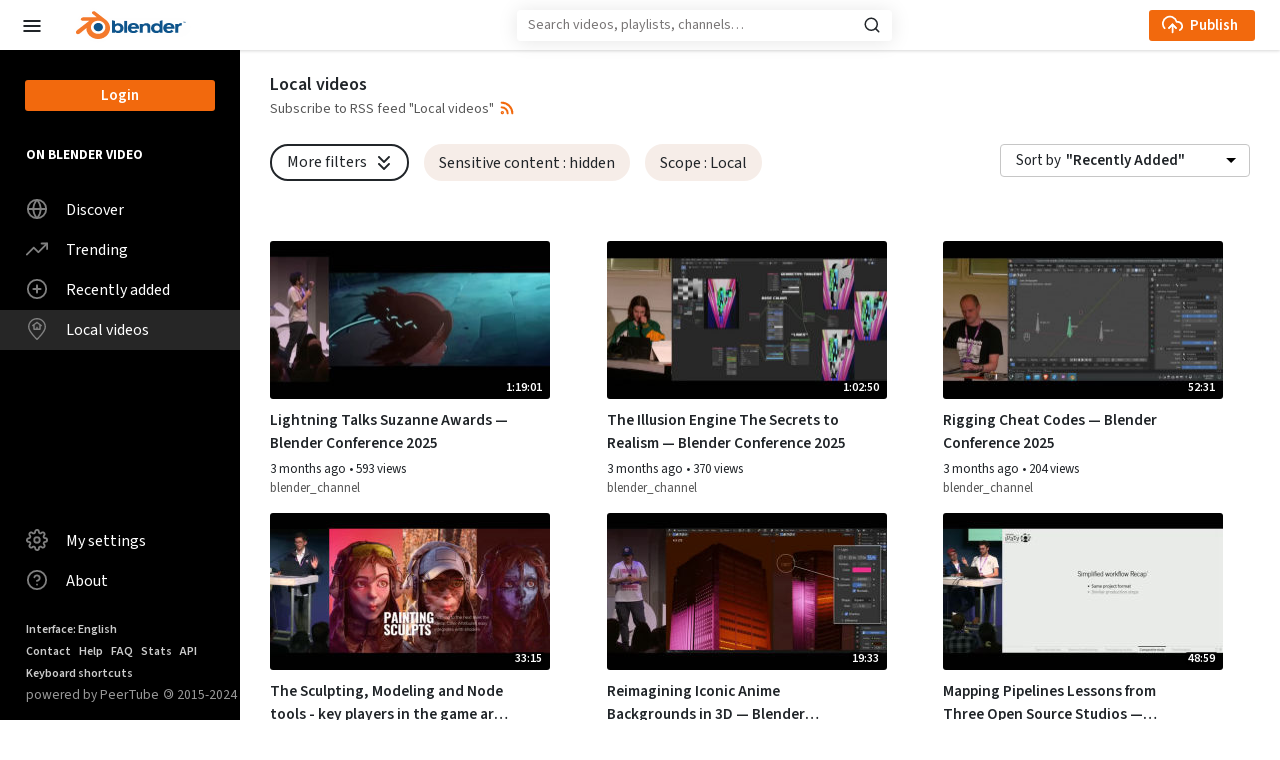

--- FILE ---
content_type: text/html; charset=utf-8
request_url: https://video.blender.org/videos/local?s=1
body_size: 11139
content:
<!DOCTYPE html>
<html lang="en" dir="ltr" data-critters-container>
  <head>
    <meta charset="UTF-8">
    <meta name="viewport" content="width=device-width, initial-scale=1">

    <meta name="theme-color" content="#fff">
    <meta property="og:platform" content="PeerTube">
    <!-- Web Manifest file -->
    <link rel="manifest" href="/manifest.webmanifest?4216876383439d65845bbadd0ca49eb5417cfb4a">

    <link rel="icon" type="image/png" href="/client/assets/images/favicon.png?8ce36a544dfe613a432027cb2c7587d216092383">
    <link rel="apple-touch-icon" href="/client/assets/images/icons/icon-144x144.png" sizes="144x144">
    <link rel="apple-touch-icon" href="/client/assets/images/icons/icon-192x192.png" sizes="192x192">

    <!-- logo background-image -->
    <style type="text/css">
      .icon-logo {
        background-image: url(/client/assets/images/logo.svg?f44747c48e9c6ac960ab169c0007c5c3a843c877);
      }
    </style>

    <!-- base url -->
    <base href="/client/en-US/">

    <!-- /!\ The following comment is used by the server to prerender some tags /!\ -->

    <title>Blender Video</title>
    <meta name="description" content="Blender Foundation PeerTube instance." />
    <style class="custom-css-style">#custom-css .login-button,
#custom-css .upload-button,
#custom-css .instance-name {
display: none;
}

#custom-css .icon.icon-logo {
    width: 180px !important;
    height: 35px !important;
    background: url("[data-uri]") no-repeat !important;
}</style>
    <!-- meta tags -->
    <script type="application/javascript">window.PeerTubeServerConfig = "{\"client\":{\"videos\":{\"miniature\":{\"displayAuthorAvatar\":false,\"preferAuthorDisplayName\":false},\"resumableUpload\":{\"maxChunkSize\":0}},\"menu\":{\"login\":{\"redirectOnSingleExternalAuth\":false}}},\"defaults\":{\"publish\":{\"downloadEnabled\":true,\"commentsPolicy\":1,\"commentsEnabled\":true,\"privacy\":1,\"licence\":null},\"p2p\":{\"webapp\":{\"enabled\":true},\"embed\":{\"enabled\":true}}},\"webadmin\":{\"configuration\":{\"edition\":{\"allowed\":true}}},\"instance\":{\"name\":\"Blender Video\",\"shortDescription\":\"Blender Foundation PeerTube instance.\",\"isNSFW\":false,\"defaultNSFWPolicy\":\"do_not_list\",\"defaultClientRoute\":\"/videos/local\",\"customizations\":{\"javascript\":\"\",\"css\":\"#custom-css .login-button,\\n#custom-css .upload-button,\\n#custom-css .instance-name {\\ndisplay: none;\\n}\\n\\n#custom-css .icon.icon-logo {\\n    width: 180px !important;\\n    height: 35px !important;\\n    background: url(\\\"[data-uri]\\\") no-repeat !important;\\n}\"},\"avatars\":[],\"banners\":[]},\"search\":{\"remoteUri\":{\"users\":true,\"anonymous\":false},\"searchIndex\":{\"enabled\":false,\"url\":\"\",\"disableLocalSearch\":false,\"isDefaultSearch\":false}},\"plugin\":{\"registered\":[],\"registeredExternalAuths\":[],\"registeredIdAndPassAuths\":[]},\"theme\":{\"registered\":[],\"default\":\"default\"},\"email\":{\"enabled\":true},\"contactForm\":{\"enabled\":true},\"serverVersion\":\"6.3.3\",\"serverCommit\":\"\",\"transcoding\":{\"remoteRunners\":{\"enabled\":false},\"hls\":{\"enabled\":true},\"web_videos\":{\"enabled\":true},\"enabledResolutions\":[1080],\"profile\":\"default\",\"availableProfiles\":[\"default\"]},\"live\":{\"enabled\":false,\"allowReplay\":true,\"latencySetting\":{\"enabled\":true},\"maxDuration\":-1,\"maxInstanceLives\":20,\"maxUserLives\":3,\"transcoding\":{\"enabled\":true,\"remoteRunners\":{\"enabled\":false},\"enabledResolutions\":[],\"profile\":\"default\",\"availableProfiles\":[\"default\"]},\"rtmp\":{\"port\":1935}},\"videoStudio\":{\"enabled\":false,\"remoteRunners\":{\"enabled\":false}},\"videoFile\":{\"update\":{\"enabled\":true}},\"videoTranscription\":{\"enabled\":false,\"remoteRunners\":{\"enabled\":false}},\"import\":{\"videos\":{\"http\":{\"enabled\":true},\"torrent\":{\"enabled\":false}},\"videoChannelSynchronization\":{\"enabled\":false},\"users\":{\"enabled\":true}},\"export\":{\"users\":{\"enabled\":true,\"exportExpiration\":172800000,\"maxUserVideoQuota\":10737418240}},\"autoBlacklist\":{\"videos\":{\"ofUsers\":{\"enabled\":false}}},\"avatar\":{\"file\":{\"size\":{\"max\":4194304},\"extensions\":[\".png\",\".jpeg\",\".jpg\",\".gif\",\".webp\"]}},\"banner\":{\"file\":{\"size\":{\"max\":4194304},\"extensions\":[\".png\",\".jpeg\",\".jpg\",\".gif\",\".webp\"]}},\"video\":{\"image\":{\"extensions\":[\".png\",\".jpg\",\".jpeg\",\".webp\"],\"size\":{\"max\":4194304}},\"file\":{\"extensions\":[\".webm\",\".ogv\",\".ogg\",\".mp4\",\".mkv\",\".mov\",\".qt\",\".mqv\",\".m4v\",\".flv\",\".f4v\",\".wmv\",\".avi\",\".3gp\",\".3gpp\",\".3g2\",\".3gpp2\",\".nut\",\".mts\",\".m2ts\",\".mpv\",\".m2v\",\".m1v\",\".mpg\",\".mpe\",\".mpeg\",\".vob\",\".mxf\",\".mp3\",\".wma\",\".wav\",\".flac\",\".aac\",\".m4a\",\".ac3\"]}},\"videoCaption\":{\"file\":{\"size\":{\"max\":20971520},\"extensions\":[\".vtt\",\".srt\"]}},\"user\":{\"videoQuota\":5368709120,\"videoQuotaDaily\":-1},\"videoChannels\":{\"maxPerUser\":20},\"trending\":{\"videos\":{\"intervalDays\":7,\"algorithms\":{\"enabled\":[\"best\",\"hot\",\"most-viewed\",\"most-liked\"],\"default\":\"most-viewed\"}}},\"tracker\":{\"enabled\":true},\"followings\":{\"instance\":{\"autoFollowIndex\":{\"indexUrl\":\"https://instances.joinpeertube.org\"}}},\"broadcastMessage\":{\"enabled\":false,\"message\":\"\",\"level\":\"info\",\"dismissable\":false},\"homepage\":{\"enabled\":false},\"openTelemetry\":{\"metrics\":{\"enabled\":false,\"playbackStatsInterval\":15000}},\"views\":{\"videos\":{\"watchingInterval\":{\"anonymous\":5000,\"users\":5000}}},\"storyboards\":{\"enabled\":true}}"</script>

    <!-- /!\ Do not remove it /!\ -->
  <style>@charset "UTF-8";@layer primeng{@-webkit-keyframes p-fadein{0%{opacity:0}to{opacity:1}}}@-webkit-keyframes p-icon-spin{0%{-webkit-transform:rotate(0deg);transform:rotate(0)}to{-webkit-transform:rotate(359deg);transform:rotate(359deg)}}@font-face{font-family:Source Sans Pro;font-weight:200 900;font-style:normal;font-stretch:normal;font-display:swap;src:url("./media/SourceSans3VF-Roman.ttf-DPX3LM3Z.woff2") format("woff2")}@font-face{font-family:Source Sans Pro;font-weight:200 900;font-style:italic;font-stretch:normal;font-display:swap;src:url("./media/SourceSans3VF-Italic.ttf-5TVZFXMV.woff2") format("woff2")}:root{--bs-blue:#0d6efd;--bs-indigo:#6610f2;--bs-purple:#6f42c1;--bs-pink:#d63384;--bs-red:#FF0000;--bs-orange:#fd7e14;--bs-yellow:#ffc107;--bs-green:#38AB0B;--bs-teal:#20c997;--bs-cyan:#0dcaf0;--bs-black:#000;--bs-white:#fff;--bs-gray:#6c757d;--bs-gray-dark:#343a40;--bs-gray-100:#f8f9fa;--bs-gray-200:#e9ecef;--bs-gray-300:#dee2e6;--bs-gray-400:#ced4da;--bs-gray-500:#adb5bd;--bs-gray-600:#6c757d;--bs-gray-700:#495057;--bs-gray-800:#343a40;--bs-gray-900:#212529;--bs-primary:#0d6efd;--bs-secondary:#6c757d;--bs-success:#38AB0B;--bs-info:#0dcaf0;--bs-warning:#ffc107;--bs-danger:#FF0000;--bs-light:#f8f9fa;--bs-dark:#212529;--bs-primary-rgb:13, 110, 253;--bs-secondary-rgb:108, 117, 125;--bs-success-rgb:56, 171, 11;--bs-info-rgb:13, 202, 240;--bs-warning-rgb:255, 193, 7;--bs-danger-rgb:255, 0, 0;--bs-light-rgb:248, 249, 250;--bs-dark-rgb:33, 37, 41;--bs-primary-text-emphasis:#052c65;--bs-secondary-text-emphasis:#2b2f32;--bs-success-text-emphasis:#164404;--bs-info-text-emphasis:#055160;--bs-warning-text-emphasis:#664d03;--bs-danger-text-emphasis:#660000;--bs-light-text-emphasis:#495057;--bs-dark-text-emphasis:#495057;--bs-primary-bg-subtle:#cfe2ff;--bs-secondary-bg-subtle:#e2e3e5;--bs-success-bg-subtle:#d7eece;--bs-info-bg-subtle:#cff4fc;--bs-warning-bg-subtle:#fff3cd;--bs-danger-bg-subtle:#ffcccc;--bs-light-bg-subtle:#fcfcfd;--bs-dark-bg-subtle:#ced4da;--bs-primary-border-subtle:#9ec5fe;--bs-secondary-border-subtle:#c4c8cb;--bs-success-border-subtle:#afdd9d;--bs-info-border-subtle:#9eeaf9;--bs-warning-border-subtle:#ffe69c;--bs-danger-border-subtle:#ff9999;--bs-light-border-subtle:#e9ecef;--bs-dark-border-subtle:#adb5bd;--bs-white-rgb:255, 255, 255;--bs-black-rgb:0, 0, 0;--bs-font-sans-serif:system-ui, -apple-system, "Segoe UI", Roboto, "Helvetica Neue", "Noto Sans", "Liberation Sans", Arial, sans-serif, "Apple Color Emoji", "Segoe UI Emoji", "Segoe UI Symbol", "Noto Color Emoji";--bs-font-monospace:SFMono-Regular, Menlo, Monaco, Consolas, "Liberation Mono", "Courier New", monospace;--bs-gradient:linear-gradient(180deg, rgba(255, 255, 255, .15), rgba(255, 255, 255, 0));--bs-body-font-family:var(--bs-font-sans-serif);--bs-body-font-size:1rem;--bs-body-font-weight:400;--bs-body-line-height:1.5;--bs-body-color:#212529;--bs-body-color-rgb:33, 37, 41;--bs-body-bg:#fff;--bs-body-bg-rgb:255, 255, 255;--bs-emphasis-color:#000;--bs-emphasis-color-rgb:0, 0, 0;--bs-secondary-color:rgba(33, 37, 41, .75);--bs-secondary-color-rgb:33, 37, 41;--bs-secondary-bg:#e9ecef;--bs-secondary-bg-rgb:233, 236, 239;--bs-tertiary-color:rgba(33, 37, 41, .5);--bs-tertiary-color-rgb:33, 37, 41;--bs-tertiary-bg:#f8f9fa;--bs-tertiary-bg-rgb:248, 249, 250;--bs-heading-color:inherit;--bs-link-color:#0d6efd;--bs-link-color-rgb:13, 110, 253;--bs-link-decoration:underline;--bs-link-hover-color:#0a58ca;--bs-link-hover-color-rgb:10, 88, 202;--bs-code-color:#d63384;--bs-highlight-color:#212529;--bs-highlight-bg:#fff3cd;--bs-border-width:1px;--bs-border-style:solid;--bs-border-color:#dee2e6;--bs-border-color-translucent:rgba(0, 0, 0, .175);--bs-border-radius:.375rem;--bs-border-radius-sm:.25rem;--bs-border-radius-lg:.5rem;--bs-border-radius-xl:1rem;--bs-border-radius-xxl:2rem;--bs-border-radius-2xl:var(--bs-border-radius-xxl);--bs-border-radius-pill:50rem;--bs-box-shadow:0 .5rem 1rem rgba(0, 0, 0, .15);--bs-box-shadow-sm:0 .125rem .25rem rgba(0, 0, 0, .075);--bs-box-shadow-lg:0 1rem 3rem rgba(0, 0, 0, .175);--bs-box-shadow-inset:inset 0 1px 2px rgba(0, 0, 0, .075);--bs-focus-ring-width:.25rem;--bs-focus-ring-opacity:.25;--bs-focus-ring-color:rgba(13, 110, 253, .25);--bs-form-valid-color:#38AB0B;--bs-form-valid-border-color:#38AB0B;--bs-form-invalid-color:#FF0000;--bs-form-invalid-border-color:#FF0000}*,*:before,*:after{box-sizing:border-box}@media (prefers-reduced-motion: no-preference){:root{scroll-behavior:smooth}}body{margin:0;font-family:var(--bs-body-font-family);font-size:var(--bs-body-font-size);font-weight:var(--bs-body-font-weight);line-height:var(--bs-body-line-height);color:var(--bs-body-color);text-align:var(--bs-body-text-align);background-color:var(--bs-body-bg);-webkit-text-size-adjust:100%;-webkit-tap-highlight-color:rgba(0,0,0,0)}hr{margin:1rem 0;color:inherit;border:0;border-top:var(--bs-border-width) solid;opacity:.25}h2,h1{margin-top:0;margin-bottom:.5rem;font-weight:500;line-height:1.2;color:var(--bs-heading-color)}h1{font-size:calc(1.375rem + 1.5vw)}@media (min-width: 1200px){h1{font-size:2.5rem}}h2{font-size:calc(1.325rem + .9vw)}@media (min-width: 1200px){h2{font-size:2rem}}p{margin-top:0;margin-bottom:1rem}ul{padding-left:2rem}ul{margin-top:0;margin-bottom:1rem}a{color:rgba(var(--bs-link-color-rgb),var(--bs-link-opacity, 1));text-decoration:underline}a:hover{--bs-link-color-rgb:var(--bs-link-hover-color-rgb)}:root{--bs-breakpoint-xs:0;--bs-breakpoint-sm:500px;--bs-breakpoint-md:800px;--bs-breakpoint-lg:900px;--bs-breakpoint-xl:1200px;--bs-breakpoint-xxl:1600px;--bs-breakpoint-fhd:1800px;--bs-breakpoint-qhd:2560px;--bs-breakpoint-uhd:3840px}.alert{--bs-alert-bg:transparent;--bs-alert-padding-x:1rem;--bs-alert-padding-y:1rem;--bs-alert-margin-bottom:1rem;--bs-alert-color:inherit;--bs-alert-border-color:transparent;--bs-alert-border:var(--bs-border-width) solid var(--bs-alert-border-color);--bs-alert-border-radius:var(--bs-border-radius);--bs-alert-link-color:inherit;position:relative;padding:var(--bs-alert-padding-y) var(--bs-alert-padding-x);margin-bottom:var(--bs-alert-margin-bottom);color:var(--bs-alert-color);background-color:var(--bs-alert-bg);border:var(--bs-alert-border);border-radius:var(--bs-alert-border-radius)}.alert-heading{color:inherit}.alert-light{--bs-alert-color:var(--bs-light-text-emphasis);--bs-alert-bg:var(--bs-light-bg-subtle);--bs-alert-border-color:var(--bs-light-border-subtle);--bs-alert-link-color:var(--bs-light-text-emphasis)}.mb-0{margin-bottom:0!important}.mb-3{margin-bottom:1rem!important}body{--bs-border-color-translucent:var(--inputBorderColor);--bs-body-color:var(--mainForegroundColor)}.alert p:last-child{margin-bottom:0}.link-orange{color:var(--mainForegroundColor);font-weight:600;border-bottom:.18em solid var(--mainColor);display:inline-block;line-height:1.1}.link-orange:hover{color:var(--mainForegroundColor);opacity:.8}body{--mainColor:hsl(24, 90%, 50%);--mainColorLighter:#f5873d;--mainColorLightest:#fce1cf;--mainColorVeryLight:#fff5eb;--mainHoverColor:#f47825;--mainBackgroundHoverColor:#e9ecef;--mainBackgroundColor:#fff;--mainForegroundColor:#212529;--greyForegroundColor:#585858;--greyBackgroundColor:#E5E5E5;--greySecondaryBackgroundColor:#EFEFEF;--menuBackgroundColor:#000;--menuForegroundColor:#fff;--submenuBackgroundColor:#F7F7F7;--channelBackgroundColor:#f6ede8;--inputForegroundColor:#212529;--inputBackgroundColor:#fff;--inputPlaceholderColor:#797676;--inputBorderColor:#C6C6C6;--textareaForegroundColor:#212529;--textareaBackgroundColor:#fff;--markdownTextareaBackgroundColor:#EFEFEF;--actionButtonColor:#585858;--supportButtonBackgroundColor:transparent;--supportButtonColor:var(--actionButtonColor);--supportButtonHeartColor:#e83e8c;--activatedActionButtonColor:#212529;--horizontalMarginContent:30px;--videosHorizontalMarginContent:6vw;--mainColWidth:calc(100vw - 240px) ;font-family:Source Sans Pro,sans-serif;font-weight:400;color:var(--mainForegroundColor);background-color:var(--mainBackgroundColor);font-size:1rem;overflow-y:scroll;text-align:start}noscript,#incompatible-browser{display:block;font-size:1.2rem;max-width:600px;margin:1rem auto}a{text-decoration:none}</style><link rel="stylesheet" href="styles-OFZCNBKJ.css" media="print" onload="this.media='all'"><noscript><link rel="stylesheet" href="styles-OFZCNBKJ.css"></noscript></head>

  <!-- 3. Display the application -->
  <body id="custom-css">

    <noscript class="alert alert-light">
      <h1 class="alert-heading">PeerTube</h1>
      <h2 class="mb-3">JavaScript required</h2>

      <p>It seems JavaScript is either blocked or disabled in your web browser. We totally get that. However, this page will not work without it.</p>
      <p>If you are concerned about the security and privacy (or lack thereof) of JavaScript web applications, you might want to review the source code of the instance you are trying to access, or look for security audits.</p>

      <hr>

      <h2 class="mb-3">Your options</h2>

      <ul>
        <li>Allow JavaScript in your browser</li>
        <li>Use one of the <a class="link-orange" href="https://docs.joinpeertube.org/use/third-party-application" target="_blank">third-party applications</a> to browse this instance</li>
        <li>Review the source code on <a class="link-orange" href="https://github.com/Chocobozzz/PeerTube" target="_blank">GitHub</a> or <a class="link-orange" href="https://framagit.org/framasoft/peertube/PeerTube" target="_blank">Framasoft's GitLab</a>, and ask for modifications from the instance owner.
      </li></ul>
    </noscript>

    <div id="incompatible-browser" class="alert alert-light" role="alert" style="display: none">
      <h1 class="alert-heading">PeerTube</h1>
      <h2 class="mb-3">Incompatible browser</h2>

      <p>We are sorry but it seems that PeerTube is not compatible with your web browser.</p>

      <hr>
      <p>Please try with the latest version of <a class="link-orange" href="https://www.mozilla.org" target="_blank">Mozilla Firefox</a>.</p>
      <p class="mb-0">If you think this is a mistake, please <a class="link-orange" href="https://github.com/Chocobozzz/PeerTube/issues/new" target="_blank">report it</a>.</p>
    </div>

    <script type="text/javascript">
      function displayIncompatibleBrowser () {
        var elem = document.getElementById('incompatible-browser')
        if (elem.className.indexOf('browser-ok') === -1) {
          elem.style.display = 'block'
        }
      }

      window.onerror = function () {
        displayIncompatibleBrowser()
      }

      if (/MSIE|Trident/.test(window.navigator.userAgent) ) {
        displayIncompatibleBrowser()
      }
    </script>

    <my-app>
    </my-app>

  <link rel="modulepreload" href="chunk-HCOVIKEG.js"><link rel="modulepreload" href="chunk-U7RK7SHL.js"><link rel="modulepreload" href="chunk-W3BOLSQV.js"><link rel="modulepreload" href="chunk-IX3O722V.js"><link rel="modulepreload" href="chunk-RU5RYXNF.js"><link rel="modulepreload" href="chunk-HVIQZDI4.js"><link rel="modulepreload" href="chunk-U2JATEYK.js"><link rel="modulepreload" href="chunk-EEFDUNRQ.js"><link rel="modulepreload" href="chunk-TOB7BOBF.js"><link rel="modulepreload" href="chunk-SQ3IR7MY.js"><script src="polyfills-SB77ONKU.js" type="module"></script><script src="main-AAB4SJAV.js" type="module"></script></body>
</html>


--- FILE ---
content_type: application/javascript
request_url: https://video.blender.org/client/en-US/chunk-3UAOXEML.js
body_size: 916
content:
import{Da as l,H as m,N as u,Q as h,Rf as S,U as p,da as b,m as a,s as c,sa as f,ua as d,x as s}from"./chunk-YAKOHBKS.js";import{j as t}from"./chunk-STIWQO2H.js";var n=class n{constructor(e,r){this.peertubeRouter=e;this.el=r;t(this,"percentLimit",70);t(this,"onItself",!1);t(this,"dataObservable");t(this,"setAngularState");t(this,"parentDisabled",!1);t(this,"nearOfBottom",new f);t(this,"decimalLimit",0);t(this,"lastCurrentBottom",-1);t(this,"scrollDownSub");t(this,"container");t(this,"checkScroll",!1);this.decimalLimit=this.percentLimit/100}ngAfterViewChecked(){this.checkScroll&&(this.checkScroll=!1,setTimeout(()=>{this.hasScroll()===!1&&this.nearOfBottom.emit()}))}ngOnInit(){this.initialize()}ngOnDestroy(){this.scrollDownSub&&this.scrollDownSub.unsubscribe()}initialize(){this.container=this.onItself?this.el.nativeElement:document.documentElement;let e={leading:!0,trailing:!0},r=this.onItself?this.container:window,g=c(r,"scroll").pipe(h(!0),p(200,void 0,e),a(()=>this.getScrollInfo()),m((i,o)=>i.current===o.current),u());this.scrollDownSub=g.pipe(s(({current:i})=>this.isScrollingDown(i)),s(({current:i,maximumScroll:o})=>i/o>this.decimalLimit)).subscribe(()=>{this.setAngularState&&!this.parentDisabled&&this.setScrollRouteParams(),this.nearOfBottom.emit()}),this.dataObservable&&this.dataObservable.pipe(s(i=>i.length!==0)).subscribe(()=>this.checkScroll=!0)}getScrollInfo(){return{current:this.container.scrollTop,maximumScroll:this.getMaximumScroll()}}getMaximumScroll(){let e=this.onItself?this.container.clientHeight:window.innerHeight;return this.container.scrollHeight-e}hasScroll(){return this.getMaximumScroll()>0}isScrollingDown(e){let r=this.lastCurrentBottom<e;return this.lastCurrentBottom=e,r}setScrollRouteParams(){this.peertubeRouter.addRouteSetting(1)}};t(n,"\u0275fac",function(r){return new(r||n)(l(S),l(d))}),t(n,"\u0275dir",b({type:n,selectors:[["","myInfiniteScroller",""]],inputs:{percentLimit:"percentLimit",onItself:"onItself",dataObservable:"dataObservable",setAngularState:"setAngularState",parentDisabled:"parentDisabled"},outputs:{nearOfBottom:"nearOfBottom"},standalone:!0}));var v=n;export{v as a};
/**i18n:99973c82ff611cbb922666058656bb9da78f200382f6c1add276d87c62e5b7fb*/


--- FILE ---
content_type: application/javascript
request_url: https://video.blender.org/client/en-US/chunk-EEFDUNRQ.js
body_size: 4663
content:
import{b as Ee}from"./chunk-TOB7BOBF.js";import{a as me}from"./chunk-HSGDBBJD.js";import{a as de,b as ge}from"./chunk-QCS6OK3I.js";import{b as V,c as j}from"./chunk-URYHHNB7.js";import{A as H,f as y,g as A,l as F,o as D,r as U,s as G,t as $,u as x,z as L}from"./chunk-42MBDQ2K.js";import{Ab as ce,Ca as p,Da as c,Ib as h,K as ie,La as O,Oa as f,Qf as k,Sa as u,ab as o,ba as v,bb as i,bd as ue,cb as m,db as T,df as Se,eb as b,fg as w,hg as X,ib as B,jb as q,kb as s,lb as K,mb as J,nb as re,ob as R,pb as N,qb as ae,qc as _e,rb as le,rc as I,ug as z,vg as pe,zb as se}from"./chunk-YAKOHBKS.js";import{a as W,j as r}from"./chunk-STIWQO2H.js";function Oe(_,E){if(_&1&&(o(0,"option",12),se(1),i()),_&2){let e=E.$implicit;u("value",e.id),p(),ce(e.label);}}function Re(_,E){if(_&1&&m(0,"input",13),_&2){let e=N();u("disabled",!e.form.valid);}}var C=class C extends j{constructor(e,t,n,a,S,d){super();this.formReactiveService=e;this.authService=t;this.notifier=n;this.userService=a;this.themeService=S;this.serverService=d;r(this,"user");r(this,"reactiveUpdate",!1);r(this,"notifyOnUpdate",!0);r(this,"userInformationLoaded");r(this,"availableThemes");r(this,"formValuesWatcher");r(this,"serverConfig");}get instanceName(){return this.serverConfig.instance.name;}ngOnInit(){this.serverConfig=this.serverService.getHTMLConfig(),this.availableThemes=this.themeService.buildAvailableThemes(),this.buildForm({theme:null}),this.userInformationLoaded.subscribe(()=>{this.form.patchValue({theme:this.user.theme}),this.reactiveUpdate&&(this.formValuesWatcher=this.form.valueChanges.subscribe(()=>this.updateInterfaceSettings()));});}ngOnDestroy(){var e;(e=this.formValuesWatcher)==null||e.unsubscribe();}getDefaultThemeLabel(){return this.themeService.getDefaultThemeLabel();}getDefaultInstanceThemeLabel(){let e=this.serverConfig.theme.default;return e==="default"?this.getDefaultThemeLabel():e;}updateInterfaceSettings(){let t={theme:this.form.value.theme};if(this.authService.isLoggedIn()){this.userService.updateMyProfile(t).subscribe({next:()=>{this.authService.refreshUserInformation(),this.notifyOnUpdate&&this.notifier.success("Interface settings updated.");},error:n=>this.notifier.error(n.message)});return;}this.userService.updateMyAnonymousProfile(t),this.notifyOnUpdate&&this.notifier.success("Interface settings updated.");}};r(C,"\u0275fac",function(t){return new(t||C)(c(V),c(X),c(w),c(z),c(pe),c(k));}),r(C,"\u0275cmp",v({type:C,selectors:[["my-user-interface-settings"]],inputs:{user:"user",reactiveUpdate:"reactiveUpdate",notifyOnUpdate:"notifyOnUpdate",userInformationLoaded:"userInformationLoaded"},standalone:!0,features:[O,h],decls:12,vars:6,consts:()=>{let e;e="Save interface settings";let t;t="Theme";let n;n=""+"\uFFFD0\uFFFD"+" default theme ("+"\uFFFD1\uFFFD"+")";let a;return a=""+"\uFFFD0\uFFFD"+"",[t,n,a,["role","form",3,"ngSubmit","formGroup"],[1,"form-group"],["for","theme"],[1,"peertube-select-container"],["formControlName","theme","id","theme",1,"form-control"],["value","instance-default"],["value","default"],[3,"value",4,"ngFor","ngForOf"],["type","submit","class","mt-0","value",e,3,"disabled",4,"ngIf"],[3,"value"],["type","submit","value",e,1,"mt-0",3,"disabled"]];},template:function(t,n){t&1&&(o(0,"form",3),R("ngSubmit",function(){return n.updateInterfaceSettings();}),o(1,"div",4)(2,"label",5),s(3,0),i(),o(4,"div",6)(5,"select",7)(6,"option",8),s(7,1),i(),o(8,"option",9),s(9,2),i(),f(10,Oe,2,2,"option",10),i()()(),f(11,Re,1,1,"input",11),i()),t&2&&(u("formGroup",n.form),p(7),K(n.instanceName)(n.getDefaultInstanceThemeLabel()),J(7),p(2),K(n.getDefaultThemeLabel()),J(9),p(),u("ngForOf",n.availableThemes),p(),u("ngIf",!n.reactiveUpdate));},dependencies:[L,F,$,x,G,y,A,H,D,U,_e,I],styles:['input[type=submit][_ngcontent-%COMP%]{display:block;margin-top:15px;padding:4px 13px;border:0;font-weight:600;border-radius:3px!important;text-align:center;cursor:pointer;font-size:15px;line-height:23px}input[type=submit][_ngcontent-%COMP%]   my-global-icon[_ngcontent-%COMP%] + *[_ngcontent-%COMP%]{margin-inline-end:.25rem;margin-inline-start:.25rem}input[type=submit][_ngcontent-%COMP%]:focus, input[type=submit][_ngcontent-%COMP%]:focus-visible{box-shadow:0 0 0 .2rem var(--mainColorLightest)}input[type=submit][_ngcontent-%COMP%], input[type=submit][_ngcontent-%COMP%]:active, input[type=submit][_ngcontent-%COMP%]:focus{color:#fff;background-color:var(--mainColor)}input[type=submit][_ngcontent-%COMP%]:hover{color:#fff;background-color:var(--mainHoverColor)}input[type=submit][disabled][_ngcontent-%COMP%], input[type=submit].disabled[_ngcontent-%COMP%]{cursor:default;color:#fff;background-color:var(--inputBorderColor)}input[type=submit][_ngcontent-%COMP%]   my-global-icon[_ngcontent-%COMP%]     .feather, input[type=submit][_ngcontent-%COMP%]   my-global-icon[_ngcontent-%COMP%]     .material, input[type=submit][_ngcontent-%COMP%]   my-global-icon[_ngcontent-%COMP%]     .misc{color:#fff}.peertube-select-container[_ngcontent-%COMP%]{padding:0;margin:0;width:340px;border-radius:3px;color:var(--inputForegroundColor);background:var(--inputBackgroundColor);position:relative;height:min-content}.peertube-select-container.disabled[_ngcontent-%COMP%]{background-color:#e5e5e5}.peertube-select-container.disabled[_ngcontent-%COMP%]   select[_ngcontent-%COMP%]{cursor:default}.peertube-select-container[_ngcontent-%COMP%]   select[disabled][_ngcontent-%COMP%]{background-color:#f9f9f9}@media screen and (max-width: 340px){.peertube-select-container[_ngcontent-%COMP%]{width:100%}}.peertube-select-container[_ngcontent-%COMP%]:after{top:50%;right:calc(0% + 15px);content:" ";height:0;width:0;position:absolute;pointer-events:none;border:5px solid rgba(0,0,0,0);border-top-color:var(--mainForegroundColor);margin-top:-2px;z-index:100}.peertube-select-container[_ngcontent-%COMP%]   select[_ngcontent-%COMP%]{font-size:15px;padding:3px 35px 3px 12px;position:relative;border:1px solid var(--inputBorderColor);background:transparent none;-webkit-appearance:none;appearance:none;text-overflow:ellipsis;color:var(--mainForegroundColor);line-height:23px}.peertube-select-container[_ngcontent-%COMP%]   select[_ngcontent-%COMP%]:focus{outline:none}.peertube-select-container[_ngcontent-%COMP%]   select[_ngcontent-%COMP%]:-moz-focusring{color:transparent;text-shadow:0 0 0 #000}.peertube-select-container[_ngcontent-%COMP%]   select[_ngcontent-%COMP%]   option[_ngcontent-%COMP%]{color:#000}.peertube-select-container[_ngcontent-%COMP%]   select[_ngcontent-%COMP%]   option[value=undefined][_ngcontent-%COMP%]{font-weight:600}.peertube-select-container.peertube-select-button[_ngcontent-%COMP%]{background-color:var(--greyBackgroundColor);color:var(--greyForegroundColor)}.peertube-select-container.peertube-select-button[_ngcontent-%COMP%]:focus, .peertube-select-container.peertube-select-button[_ngcontent-%COMP%]:focus-visible{box-shadow:0 0 0 .2rem #5858580d}.peertube-select-container.peertube-select-button[_ngcontent-%COMP%]:hover, .peertube-select-container.peertube-select-button[_ngcontent-%COMP%]:active, .peertube-select-container.peertube-select-button[_ngcontent-%COMP%]:focus, .peertube-select-container.peertube-select-button[disabled][_ngcontent-%COMP%], .peertube-select-container.peertube-select-button.disabled[_ngcontent-%COMP%]{color:var(--greyForegroundColor);background-color:var(--greySecondaryBackgroundColor)}.peertube-select-container.peertube-select-button[disabled][_ngcontent-%COMP%], .peertube-select-container.peertube-select-button.disabled[_ngcontent-%COMP%]{cursor:default}.peertube-select-container.peertube-select-button[_ngcontent-%COMP%]   my-global-icon[_ngcontent-%COMP%]     .feather, .peertube-select-container.peertube-select-button[_ngcontent-%COMP%]   my-global-icon[_ngcontent-%COMP%]     .material, .peertube-select-container.peertube-select-button[_ngcontent-%COMP%]   my-global-icon[_ngcontent-%COMP%]     .misc{color:var(--greyForegroundColor)}.peertube-select-container.peertube-select-button[_ngcontent-%COMP%]   select[_ngcontent-%COMP%]{font-weight:600;color:var(--greyForegroundColor);border:0;padding:4px 35px 4px 12px}']}));var fe=C;var Ne=[[["inner-title"]]],he=["inner-title"];function Ie(_,E){_&1&&(T(0),B(1,9),m(2,"strong")(3,"strong"),q(),b());}function ye(_,E){_&1&&(T(0),s(1,10),b());}function Ae(_,E){if(_&1&&m(0,"input",31),_&2){let e=N();u("disabled",!e.form.valid);}}var P=class P extends j{constructor(e,t,n,a,S){super();this.formReactiveService=e;this.authService=t;this.notifier=n;this.userService=a;this.serverService=S;r(this,"user",null);r(this,"reactiveUpdate",!1);r(this,"notifyOnUpdate",!0);r(this,"userInformationLoaded");r(this,"defaultNSFWPolicy");r(this,"formValuesWatcher");}ngOnInit(){this.buildForm({nsfwPolicy:null,p2pEnabled:null,autoPlayVideo:null,autoPlayNextVideo:null,videoLanguages:null}),this.userInformationLoaded.pipe(ie()).subscribe(()=>{let e=this.serverService.getHTMLConfig();this.defaultNSFWPolicy=e.instance.defaultNSFWPolicy,this.form.patchValue({nsfwPolicy:this.user.nsfwPolicy||this.defaultNSFWPolicy,p2pEnabled:this.user.p2pEnabled,autoPlayVideo:this.user.autoPlayVideo===!0,autoPlayNextVideo:this.user.autoPlayNextVideo,videoLanguages:this.user.videoLanguages}),this.reactiveUpdate&&this.handleReactiveUpdate();});}ngOnDestroy(){var e;(e=this.formValuesWatcher)==null||e.unsubscribe();}updateDetails(e){let t=this.form.value.nsfwPolicy,n=this.form.value.p2pEnabled,a=this.form.value.autoPlayVideo,S=this.form.value.autoPlayNextVideo,d=this.form.value.videoLanguages;if(Array.isArray(d)&&d.length>20){this.notifier.error("Too many languages are enabled. Please enable them all or stay below 20 enabled languages.");return;}let g={nsfwPolicy:t,p2pEnabled:n,autoPlayVideo:a,autoPlayNextVideo:S,videoLanguages:d};return d&&(g=Object.assign(g,d)),e&&(g=Se(g,e)),this.authService.isLoggedIn()?this.updateLoggedProfile(g):this.updateAnonymousProfile(g);}handleReactiveUpdate(){let e=W({},this.form.value);this.formValuesWatcher=this.form.valueChanges.subscribe(t=>{let n=Object.keys(t).find(a=>t[a]!==e[a]);e=W({},this.form.value),this.updateDetails([n]);});}updateLoggedProfile(e){this.userService.updateMyProfile(e).subscribe({next:()=>{this.authService.refreshUserInformation(),this.notifyOnUpdate&&this.notifier.success("Video settings updated.");},error:t=>this.notifier.error(t.message)});}updateAnonymousProfile(e){this.userService.updateMyAnonymousProfile(e),this.notifyOnUpdate&&this.notifier.success("Display/Video settings updated.");}};r(P,"\u0275fac",function(t){return new(t||P)(c(V),c(X),c(w),c(z),c(k));}),r(P,"\u0275cmp",v({type:P,selectors:[["my-user-video-settings"]],inputs:{user:"user",reactiveUpdate:"reactiveUpdate",notifyOnUpdate:"notifyOnUpdate",userInformationLoaded:"userInformationLoaded"},standalone:!0,features:[O,h],ngContentSelectors:he,decls:43,vars:4,consts:()=>{let e;e="Help share videos being played";let t;t="Automatically play videos";let n;n="Automatically start playing the next video";let a;a="Save video settings";let S;S="Default policy on videos containing sensitive content";let d;d="Policy for sensitive videos";let g;g="Hide";let Q;Q="Blur thumbnails";let Y;Y="Display";let Z;Z="Only display videos in the following languages/subtitles";let ee;ee="The "+"\uFFFD#31\uFFFD"+"sharing system"+"\uFFFD/#31\uFFFD"+" implies that some technical information about your system (such as a public IP address) can be sent to other peers, but greatly helps to reduce server load.";let te;te="When on a video page, directly start playing the video.";let ne;ne="When a video ends, follow up with the next suggested video.";let M;M=" With "+"[\uFFFD#2\uFFFD|\uFFFD#3\uFFFD]"+"Hide"+"[\uFFFD/#2\uFFFD|\uFFFD/#3\uFFFD]"+" or "+"[\uFFFD#2\uFFFD|\uFFFD#3\uFFFD]"+"Blur thumbnails"+"[\uFFFD/#2\uFFFD|\uFFFD/#3\uFFFD]"+", a confirmation will be requested to watch the video. ",M=re(M);let oe;return oe="In Recently added, Trending, Local, Most liked and Search pages",[S,d,g,Q,Y,Z,ee,te,ne,M,oe,["role","form",3,"ngSubmit","formGroup"],[1,"form-group"],["id","video-sensitive-content-policy",1,"anchor"],["for","nsfwPolicy"],["ptTemplate","customHtml"],[1,"peertube-select-container"],["id","nsfwPolicy","formControlName","nsfwPolicy",1,"form-control"],["value","undefined","disabled",""],["value","do_not_list"],["value","blur"],["value","display"],["id","video-languages-subtitles",1,"anchor"],["for","videoLanguages"],["formControlName","videoLanguages",3,"maxLanguages"],["inputName","p2pEnabled","formControlName","p2pEnabled","labelText",e,3,"recommended"],["ngProjectAs","description",5,["description"]],["routerLink","/about/peertube","fragment","privacy","target","_blank",1,"link-orange"],["inputName","autoPlayVideo","formControlName","autoPlayVideo","labelText",t],["inputName","autoPlayNextVideo","formControlName","autoPlayNextVideo","labelText",n],["type","submit","value",a,3,"disabled",4,"ngIf"],["type","submit","value",a,3,"disabled"]];},template:function(t,n){t&1&&(ae(Ne),o(0,"form",11),R("ngSubmit",function(){return n.updateDetails();}),o(1,"div",12),m(2,"div",13),o(3,"label",14),s(4,0),i(),o(5,"my-help"),f(6,Ie,4,0,"ng-template",15),i(),o(7,"div",16)(8,"select",17)(9,"option",18),s(10,1),i(),o(11,"option",19),s(12,2),i(),o(13,"option",20),s(14,3),i(),o(15,"option",21),s(16,4),i()()()(),o(17,"div",12),m(18,"div",22),o(19,"label",23),s(20,5),i(),o(21,"my-help"),f(22,ye,2,0,"ng-template",15),i(),o(23,"div"),m(24,"my-select-languages",24),i()(),le(25),o(26,"div",12)(27,"my-peertube-checkbox",25),T(28,26),o(29,"span"),B(30,6),m(31,"a",27),q(),i(),b(),i()(),o(32,"div",12)(33,"my-peertube-checkbox",28),T(34,26),o(35,"span"),s(36,7),i(),b(),i()(),o(37,"div",12)(38,"my-peertube-checkbox",29),T(39,26),o(40,"span"),s(41,8),i(),b(),i()(),f(42,Ae,1,1,"input",30),i()),t&2&&(u("formGroup",n.form),p(24),u("maxLanguages",20),p(3),u("recommended",!0),p(15),u("ngIf",!n.reactiveUpdate));},dependencies:[L,F,$,x,G,y,A,H,D,U,ge,de,Ee,me,ue,I],styles:['input[type=submit][_ngcontent-%COMP%]{margin-top:15px;padding:4px 13px;border:0;font-weight:600;border-radius:3px!important;text-align:center;cursor:pointer;font-size:15px;line-height:23px}input[type=submit][_ngcontent-%COMP%]   my-global-icon[_ngcontent-%COMP%] + *[_ngcontent-%COMP%]{margin-inline-end:.25rem;margin-inline-start:.25rem}input[type=submit][_ngcontent-%COMP%]:focus, input[type=submit][_ngcontent-%COMP%]:focus-visible{box-shadow:0 0 0 .2rem var(--mainColorLightest)}input[type=submit][_ngcontent-%COMP%], input[type=submit][_ngcontent-%COMP%]:active, input[type=submit][_ngcontent-%COMP%]:focus{color:#fff;background-color:var(--mainColor)}input[type=submit][_ngcontent-%COMP%]:hover{color:#fff;background-color:var(--mainHoverColor)}input[type=submit][disabled][_ngcontent-%COMP%], input[type=submit].disabled[_ngcontent-%COMP%]{cursor:default;color:#fff;background-color:var(--inputBorderColor)}input[type=submit][_ngcontent-%COMP%]   my-global-icon[_ngcontent-%COMP%]     .feather, input[type=submit][_ngcontent-%COMP%]   my-global-icon[_ngcontent-%COMP%]     .material, input[type=submit][_ngcontent-%COMP%]   my-global-icon[_ngcontent-%COMP%]     .misc{color:#fff}.peertube-select-container[_ngcontent-%COMP%]{padding:0;margin:0;width:340px;border-radius:3px;color:var(--inputForegroundColor);background:var(--inputBackgroundColor);position:relative;height:min-content}.peertube-select-container.disabled[_ngcontent-%COMP%]{background-color:#e5e5e5}.peertube-select-container.disabled[_ngcontent-%COMP%]   select[_ngcontent-%COMP%]{cursor:default}.peertube-select-container[_ngcontent-%COMP%]   select[disabled][_ngcontent-%COMP%]{background-color:#f9f9f9}@media screen and (max-width: 340px){.peertube-select-container[_ngcontent-%COMP%]{width:100%}}.peertube-select-container[_ngcontent-%COMP%]:after{top:50%;right:calc(0% + 15px);content:" ";height:0;width:0;position:absolute;pointer-events:none;border:5px solid rgba(0,0,0,0);border-top-color:var(--mainForegroundColor);margin-top:-2px;z-index:100}.peertube-select-container[_ngcontent-%COMP%]   select[_ngcontent-%COMP%]{font-size:15px;padding:3px 35px 3px 12px;position:relative;border:1px solid var(--inputBorderColor);background:transparent none;-webkit-appearance:none;appearance:none;text-overflow:ellipsis;color:var(--mainForegroundColor);line-height:23px}.peertube-select-container[_ngcontent-%COMP%]   select[_ngcontent-%COMP%]:focus{outline:none}.peertube-select-container[_ngcontent-%COMP%]   select[_ngcontent-%COMP%]:-moz-focusring{color:transparent;text-shadow:0 0 0 #000}.peertube-select-container[_ngcontent-%COMP%]   select[_ngcontent-%COMP%]   option[_ngcontent-%COMP%]{color:#000}.peertube-select-container[_ngcontent-%COMP%]   select[_ngcontent-%COMP%]   option[value=undefined][_ngcontent-%COMP%]{font-weight:600}.peertube-select-container.peertube-select-button[_ngcontent-%COMP%]{background-color:var(--greyBackgroundColor);color:var(--greyForegroundColor)}.peertube-select-container.peertube-select-button[_ngcontent-%COMP%]:focus, .peertube-select-container.peertube-select-button[_ngcontent-%COMP%]:focus-visible{box-shadow:0 0 0 .2rem #5858580d}.peertube-select-container.peertube-select-button[_ngcontent-%COMP%]:hover, .peertube-select-container.peertube-select-button[_ngcontent-%COMP%]:active, .peertube-select-container.peertube-select-button[_ngcontent-%COMP%]:focus, .peertube-select-container.peertube-select-button[disabled][_ngcontent-%COMP%], .peertube-select-container.peertube-select-button.disabled[_ngcontent-%COMP%]{color:var(--greyForegroundColor);background-color:var(--greySecondaryBackgroundColor)}.peertube-select-container.peertube-select-button[disabled][_ngcontent-%COMP%], .peertube-select-container.peertube-select-button.disabled[_ngcontent-%COMP%]{cursor:default}.peertube-select-container.peertube-select-button[_ngcontent-%COMP%]   my-global-icon[_ngcontent-%COMP%]     .feather, .peertube-select-container.peertube-select-button[_ngcontent-%COMP%]   my-global-icon[_ngcontent-%COMP%]     .material, .peertube-select-container.peertube-select-button[_ngcontent-%COMP%]   my-global-icon[_ngcontent-%COMP%]     .misc{color:var(--greyForegroundColor)}.peertube-select-container.peertube-select-button[_ngcontent-%COMP%]   select[_ngcontent-%COMP%]{font-weight:600;color:var(--greyForegroundColor);border:0;padding:4px 35px 4px 12px}my-select-languages[_ngcontent-%COMP%]{display:block;width:340px}@media screen and (max-width: 340px){my-select-languages[_ngcontent-%COMP%]{width:100%}}']}));var Te=P;export{fe as a,Te as b};/**i18n:99973c82ff611cbb922666058656bb9da78f200382f6c1add276d87c62e5b7fb*/

--- FILE ---
content_type: application/javascript
request_url: https://video.blender.org/client/en-US/chunk-YAKOHBKS.js
body_size: 200804
content:
import{a as VM}from"./chunk-YGU4M3RX.js";import{a as Qa,b as ue,c as Ib,d as wb,e as Fl,f as Ul,g as Ab,h as _b,j as Bo,m as $M,n as GM}from"./chunk-GKZQLNZU.js";import{a as I,b as Ce,c as Ah,e as Xi,g as qn,h as BM,j as d,k as ae}from"./chunk-STIWQO2H.js";var XI=Xi(Kd=>{"use strict";Object.defineProperty(Kd,"__esModule",{value:!0});Kd.supportedLocales=void 0;Kd.supportedLocales=["af","ak","am","an","ar","ars","as","asa","ast","az","bal","be","bem","bez","bg","bho","bm","bn","bo","br","brx","bs","ca","ce","ceb","cgg","chr","ckb","cs","cy","da","de","doi","dsb","dv","dz","ee","el","en","eo","es","et","eu","fa","ff","fi","fil","fo","fr","fur","fy","ga","gd","gl","gsw","gu","guw","gv","ha","haw","he","hi","hnj","hr","hsb","hu","hy","ia","id","ig","ii","io","is","it","iu","ja","jbo","jgo","jmc","jv","jw","ka","kab","kaj","kcg","kde","kea","kk","kkj","kl","km","kn","ko","ks","ksb","ksh","ku","kw","ky","lag","lb","lg","lij","lkt","ln","lo","lt","lv","mas","mg","mgo","mk","ml","mn","mo","mr","ms","mt","my","nah","naq","nb","nd","ne","nl","nn","nnh","no","nqo","nr","nso","ny","nyn","om","or","os","osa","pa","pap","pcm","pl","prg","ps","pt","pt-PT","rm","ro","rof","ru","rwk","sah","saq","sat","sc","scn","sd","sdh","se","seh","ses","sg","sh","shi","si","sk","sl","sma","smi","smj","smn","sms","sn","so","sq","sr","ss","ssy","st","su","sv","sw","syr","ta","te","teo","th","ti","tig","tk","tl","tn","to","tpi","tr","ts","tzm","ug","uk","und","ur","uz","ve","vi","vo","vun","wa","wae","wo","xh","xog","yi","yo","yue","zh","zu"];});var JI=Xi(Qd=>{"use strict";Object.defineProperty(Qd,"__esModule",{value:!0});Qd.shouldPolyfill=void 0;var hV=(GM(),BM($M)),mV=XI();function gV(t){if(!t)return!0;var e=Array.isArray(t)?t:[t];return Intl.PluralRules.supportedLocalesOf(e).length===e.length;}function vV(t){if(t===void 0&&(t="en"),!("PluralRules"in Intl)||new Intl.PluralRules("en",{minimumFractionDigits:2}).select(1)==="one"||!gV(t))return t?(0,hV.match)([t],mV.supportedLocales,"en"):void 0;}Qd.shouldPolyfill=vV;});var LR=Xi((GCe,OR)=>{"use strict";var Da=1e3,Ca=Da*60,Ia=Ca*60,gi=Ia*24,z6=gi*7,W6=gi*365.25;OR.exports=function(t,e){e=e||{};var n=typeof t;if(n==="string"&&t.length>0)return q6(t);if(n==="number"&&isFinite(t))return e.long?Z6(t):Y6(t);throw new Error("val is not a non-empty string or a valid number. val="+JSON.stringify(t));};function q6(t){if(t=String(t),!(t.length>100)){var e=/^(-?(?:\d+)?\.?\d+) *(milliseconds?|msecs?|ms|seconds?|secs?|s|minutes?|mins?|m|hours?|hrs?|h|days?|d|weeks?|w|years?|yrs?|y)?$/i.exec(t);if(e){var n=parseFloat(e[1]),r=(e[2]||"ms").toLowerCase();switch(r){case"years":case"year":case"yrs":case"yr":case"y":return n*W6;case"weeks":case"week":case"w":return n*z6;case"days":case"day":case"d":return n*gi;case"hours":case"hour":case"hrs":case"hr":case"h":return n*Ia;case"minutes":case"minute":case"mins":case"min":case"m":return n*Ca;case"seconds":case"second":case"secs":case"sec":case"s":return n*Da;case"milliseconds":case"millisecond":case"msecs":case"msec":case"ms":return n;default:return;}}}}function Y6(t){var e=Math.abs(t);return e>=gi?Math.round(t/gi)+"d":e>=Ia?Math.round(t/Ia)+"h":e>=Ca?Math.round(t/Ca)+"m":e>=Da?Math.round(t/Da)+"s":t+"ms";}function Z6(t){var e=Math.abs(t);return e>=gi?Vp(t,e,gi,"day"):e>=Ia?Vp(t,e,Ia,"hour"):e>=Ca?Vp(t,e,Ca,"minute"):e>=Da?Vp(t,e,Da,"second"):t+" ms";}function Vp(t,e,n,r){var o=e>=n*1.5;return Math.round(t/n)+" "+r+(o?"s":"");}});var kR=Xi((zCe,PR)=>{"use strict";function K6(t){n.debug=n,n.default=n,n.coerce=u,n.disable=i,n.enable=o,n.enabled=s,n.humanize=LR(),n.destroy=l,Object.keys(t).forEach(c=>{n[c]=t[c];}),n.names=[],n.skips=[],n.formatters={};function e(c){let f=0;for(let p=0;p<c.length;p++)f=(f<<5)-f+c.charCodeAt(p),f|=0;return n.colors[Math.abs(f)%n.colors.length];}n.selectColor=e;function n(c){let f,p=null,h,m;function y(...v){if(!y.enabled)return;let E=y,x=Number(new Date()),P=x-(f||x);E.diff=P,E.prev=f,E.curr=x,f=x,v[0]=n.coerce(v[0]),typeof v[0]!="string"&&v.unshift("%O");let C=0;v[0]=v[0].replace(/%([a-zA-Z%])/g,(A,q)=>{if(A==="%%")return"%";C++;let L=n.formatters[q];if(typeof L=="function"){let Gt=v[C];A=L.call(E,Gt),v.splice(C,1),C--;}return A;}),n.formatArgs.call(E,v),(E.log||n.log).apply(E,v);}return y.namespace=c,y.useColors=n.useColors(),y.color=n.selectColor(c),y.extend=r,y.destroy=n.destroy,Object.defineProperty(y,"enabled",{enumerable:!0,configurable:!1,get:()=>p!==null?p:(h!==n.namespaces&&(h=n.namespaces,m=n.enabled(c)),m),set:v=>{p=v;}}),typeof n.init=="function"&&n.init(y),y;}function r(c,f){let p=n(this.namespace+(typeof f>"u"?":":f)+c);return p.log=this.log,p;}function o(c){n.save(c),n.namespaces=c,n.names=[],n.skips=[];let f,p=(typeof c=="string"?c:"").split(/[\s,]+/),h=p.length;for(f=0;f<h;f++)p[f]&&(c=p[f].replace(/\*/g,".*?"),c[0]==="-"?n.skips.push(new RegExp("^"+c.slice(1)+"$")):n.names.push(new RegExp("^"+c+"$")));}function i(){let c=[...n.names.map(a),...n.skips.map(a).map(f=>"-"+f)].join(",");return n.enable(""),c;}function s(c){if(c[c.length-1]==="*")return!0;let f,p;for(f=0,p=n.skips.length;f<p;f++)if(n.skips[f].test(c))return!1;for(f=0,p=n.names.length;f<p;f++)if(n.names[f].test(c))return!0;return!1;}function a(c){return c.toString().substring(2,c.toString().length-2).replace(/\.\*\?$/,"*");}function u(c){return c instanceof Error?c.stack||c.message:c;}function l(){console.warn("Instance method `debug.destroy()` is deprecated and no longer does anything. It will be removed in the next major version of `debug`.");}return n.enable(n.load()),n;}PR.exports=K6;});var Oo=Xi((en,$p)=>{"use strict";en.formatArgs=X6;en.save=J6;en.load=eq;en.useColors=Q6;en.storage=tq();en.destroy=(()=>{let t=!1;return()=>{t||(t=!0,console.warn("Instance method `debug.destroy()` is deprecated and no longer does anything. It will be removed in the next major version of `debug`."));};})();en.colors=["#0000CC","#0000FF","#0033CC","#0033FF","#0066CC","#0066FF","#0099CC","#0099FF","#00CC00","#00CC33","#00CC66","#00CC99","#00CCCC","#00CCFF","#3300CC","#3300FF","#3333CC","#3333FF","#3366CC","#3366FF","#3399CC","#3399FF","#33CC00","#33CC33","#33CC66","#33CC99","#33CCCC","#33CCFF","#6600CC","#6600FF","#6633CC","#6633FF","#66CC00","#66CC33","#9900CC","#9900FF","#9933CC","#9933FF","#99CC00","#99CC33","#CC0000","#CC0033","#CC0066","#CC0099","#CC00CC","#CC00FF","#CC3300","#CC3333","#CC3366","#CC3399","#CC33CC","#CC33FF","#CC6600","#CC6633","#CC9900","#CC9933","#CCCC00","#CCCC33","#FF0000","#FF0033","#FF0066","#FF0099","#FF00CC","#FF00FF","#FF3300","#FF3333","#FF3366","#FF3399","#FF33CC","#FF33FF","#FF6600","#FF6633","#FF9900","#FF9933","#FFCC00","#FFCC33"];function Q6(){if(typeof window<"u"&&window.process&&(window.process.type==="renderer"||window.process.__nwjs))return!0;if(typeof navigator<"u"&&navigator.userAgent&&navigator.userAgent.toLowerCase().match(/(edge|trident)\/(\d+)/))return!1;let t;return typeof document<"u"&&document.documentElement&&document.documentElement.style&&document.documentElement.style.WebkitAppearance||typeof window<"u"&&window.console&&(window.console.firebug||window.console.exception&&window.console.table)||typeof navigator<"u"&&navigator.userAgent&&(t=navigator.userAgent.toLowerCase().match(/firefox\/(\d+)/))&&parseInt(t[1],10)>=31||typeof navigator<"u"&&navigator.userAgent&&navigator.userAgent.toLowerCase().match(/applewebkit\/(\d+)/);}function X6(t){if(t[0]=(this.useColors?"%c":"")+this.namespace+(this.useColors?" %c":" ")+t[0]+(this.useColors?"%c ":" ")+"+"+$p.exports.humanize(this.diff),!this.useColors)return;let e="color: "+this.color;t.splice(1,0,e,"color: inherit");let n=0,r=0;t[0].replace(/%[a-zA-Z%]/g,o=>{o!=="%%"&&(n++,o==="%c"&&(r=n));}),t.splice(r,0,e);}en.log=console.debug||console.log||(()=>{});function J6(t){try{t?en.storage.setItem("debug",t):en.storage.removeItem("debug");}catch{}}function eq(){let t;try{t=en.storage.getItem("debug");}catch{}return!t&&typeof process<"u"&&"env"in process&&(t=process.env.DEBUG),t;}function tq(){try{return localStorage;}catch{}}$p.exports=kR()(en);var{formatters:nq}=$p.exports;nq.j=function(t){try{return JSON.stringify(t);}catch(e){return"[UnexpectedJSONParseError]: "+e.message;}};});var JR=Xi((BE,VE)=>{"use strict";(function(t,e){typeof BE=="object"&&typeof VE<"u"?VE.exports=e():typeof define=="function"&&define.amd?define(e):(t=typeof globalThis<"u"?globalThis:t||self,t.DOMPurify=e());})(BE,function(){"use strict";let{entries:t,setPrototypeOf:e,isFrozen:n,getPrototypeOf:r,getOwnPropertyDescriptor:o}=Object,{freeze:i,seal:s,create:a}=Object,{apply:u,construct:l}=typeof Reflect<"u"&&Reflect;i||(i=function(F){return F;}),s||(s=function(F){return F;}),u||(u=function(F,ce,ie){return F.apply(ce,ie);}),l||(l=function(F,ce){return new F(...ce);});let c=A(Array.prototype.forEach),f=A(Array.prototype.pop),p=A(Array.prototype.push),h=A(String.prototype.toLowerCase),m=A(String.prototype.toString),y=A(String.prototype.match),v=A(String.prototype.replace),E=A(String.prototype.indexOf),x=A(String.prototype.trim),P=A(Object.prototype.hasOwnProperty),C=A(RegExp.prototype.test),G=q(TypeError);function A(se){return function(F){for(var ce=arguments.length,ie=new Array(ce>1?ce-1:0),gt=1;gt<ce;gt++)ie[gt-1]=arguments[gt];return u(se,F,ie);};}function q(se){return function(){for(var F=arguments.length,ce=new Array(F),ie=0;ie<F;ie++)ce[ie]=arguments[ie];return l(se,ce);};}function L(se,F){let ce=arguments.length>2&&arguments[2]!==void 0?arguments[2]:h;e&&e(se,null);let ie=F.length;for(;ie--;){let gt=F[ie];if(typeof gt=="string"){let Ir=ce(gt);Ir!==gt&&(n(F)||(F[ie]=Ir),gt=Ir);}se[gt]=!0;}return se;}function Gt(se){for(let F=0;F<se.length;F++)P(se,F)||(se[F]=null);return se;}function Tt(se){let F=a(null);for(let[ce,ie]of t(se))P(se,ce)&&(Array.isArray(ie)?F[ce]=Gt(ie):ie&&typeof ie=="object"&&ie.constructor===Object?F[ce]=Tt(ie):F[ce]=ie);return F;}function yn(se,F){for(;se!==null;){let ie=o(se,F);if(ie){if(ie.get)return A(ie.get);if(typeof ie.value=="function")return A(ie.value);}se=r(se);}function ce(){return null;}return ce;}let Va=i(["a","abbr","acronym","address","area","article","aside","audio","b","bdi","bdo","big","blink","blockquote","body","br","button","canvas","caption","center","cite","code","col","colgroup","content","data","datalist","dd","decorator","del","details","dfn","dialog","dir","div","dl","dt","element","em","fieldset","figcaption","figure","font","footer","form","h1","h2","h3","h4","h5","h6","head","header","hgroup","hr","html","i","img","input","ins","kbd","label","legend","li","main","map","mark","marquee","menu","menuitem","meter","nav","nobr","ol","optgroup","option","output","p","picture","pre","progress","q","rp","rt","ruby","s","samp","section","select","shadow","small","source","spacer","span","strike","strong","style","sub","summary","sup","table","tbody","td","template","textarea","tfoot","th","thead","time","tr","track","tt","u","ul","var","video","wbr"]),lh=i(["svg","a","altglyph","altglyphdef","altglyphitem","animatecolor","animatemotion","animatetransform","circle","clippath","defs","desc","ellipse","filter","font","g","glyph","glyphref","hkern","image","line","lineargradient","marker","mask","metadata","mpath","path","pattern","polygon","polyline","radialgradient","rect","stop","style","switch","symbol","text","textpath","title","tref","tspan","view","vkern"]),ch=i(["feBlend","feColorMatrix","feComponentTransfer","feComposite","feConvolveMatrix","feDiffuseLighting","feDisplacementMap","feDistantLight","feDropShadow","feFlood","feFuncA","feFuncB","feFuncG","feFuncR","feGaussianBlur","feImage","feMerge","feMergeNode","feMorphology","feOffset","fePointLight","feSpecularLighting","feSpotLight","feTile","feTurbulence"]),iM=i(["animate","color-profile","cursor","discard","font-face","font-face-format","font-face-name","font-face-src","font-face-uri","foreignobject","hatch","hatchpath","mesh","meshgradient","meshpatch","meshrow","missing-glyph","script","set","solidcolor","unknown","use"]),fh=i(["math","menclose","merror","mfenced","mfrac","mglyph","mi","mlabeledtr","mmultiscripts","mn","mo","mover","mpadded","mphantom","mroot","mrow","ms","mspace","msqrt","mstyle","msub","msup","msubsup","mtable","mtd","mtext","mtr","munder","munderover","mprescripts"]),sM=i(["maction","maligngroup","malignmark","mlongdiv","mscarries","mscarry","msgroup","mstack","msline","msrow","semantics","annotation","annotation-xml","mprescripts","none"]),GE=i(["#text"]),zE=i(["accept","action","align","alt","autocapitalize","autocomplete","autopictureinpicture","autoplay","background","bgcolor","border","capture","cellpadding","cellspacing","checked","cite","class","clear","color","cols","colspan","controls","controlslist","coords","crossorigin","datetime","decoding","default","dir","disabled","disablepictureinpicture","disableremoteplayback","download","draggable","enctype","enterkeyhint","face","for","headers","height","hidden","high","href","hreflang","id","inputmode","integrity","ismap","kind","label","lang","list","loading","loop","low","max","maxlength","media","method","min","minlength","multiple","muted","name","nonce","noshade","novalidate","nowrap","open","optimum","pattern","placeholder","playsinline","popover","popovertarget","popovertargetaction","poster","preload","pubdate","radiogroup","readonly","rel","required","rev","reversed","role","rows","rowspan","spellcheck","scope","selected","shape","size","sizes","span","srclang","start","src","srcset","step","style","summary","tabindex","title","translate","type","usemap","valign","value","width","wrap","xmlns","slot"]),dh=i(["accent-height","accumulate","additive","alignment-baseline","ascent","attributename","attributetype","azimuth","basefrequency","baseline-shift","begin","bias","by","class","clip","clippathunits","clip-path","clip-rule","color","color-interpolation","color-interpolation-filters","color-profile","color-rendering","cx","cy","d","dx","dy","diffuseconstant","direction","display","divisor","dur","edgemode","elevation","end","fill","fill-opacity","fill-rule","filter","filterunits","flood-color","flood-opacity","font-family","font-size","font-size-adjust","font-stretch","font-style","font-variant","font-weight","fx","fy","g1","g2","glyph-name","glyphref","gradientunits","gradienttransform","height","href","id","image-rendering","in","in2","k","k1","k2","k3","k4","kerning","keypoints","keysplines","keytimes","lang","lengthadjust","letter-spacing","kernelmatrix","kernelunitlength","lighting-color","local","marker-end","marker-mid","marker-start","markerheight","markerunits","markerwidth","maskcontentunits","maskunits","max","mask","media","method","mode","min","name","numoctaves","offset","operator","opacity","order","orient","orientation","origin","overflow","paint-order","path","pathlength","patterncontentunits","patterntransform","patternunits","points","preservealpha","preserveaspectratio","primitiveunits","r","rx","ry","radius","refx","refy","repeatcount","repeatdur","restart","result","rotate","scale","seed","shape-rendering","specularconstant","specularexponent","spreadmethod","startoffset","stddeviation","stitchtiles","stop-color","stop-opacity","stroke-dasharray","stroke-dashoffset","stroke-linecap","stroke-linejoin","stroke-miterlimit","stroke-opacity","stroke","stroke-width","style","surfacescale","systemlanguage","tabindex","targetx","targety","transform","transform-origin","text-anchor","text-decoration","text-rendering","textlength","type","u1","u2","unicode","values","viewbox","visibility","version","vert-adv-y","vert-origin-x","vert-origin-y","width","word-spacing","wrap","writing-mode","xchannelselector","ychannelselector","x","x1","x2","xmlns","y","y1","y2","z","zoomandpan"]),WE=i(["accent","accentunder","align","bevelled","close","columnsalign","columnlines","columnspan","denomalign","depth","dir","display","displaystyle","encoding","fence","frame","height","href","id","largeop","length","linethickness","lspace","lquote","mathbackground","mathcolor","mathsize","mathvariant","maxsize","minsize","movablelimits","notation","numalign","open","rowalign","rowlines","rowspacing","rowspan","rspace","rquote","scriptlevel","scriptminsize","scriptsizemultiplier","selection","separator","separators","stretchy","subscriptshift","supscriptshift","symmetric","voffset","width","xmlns"]),_l=i(["xlink:href","xml:id","xlink:title","xml:space","xmlns:xlink"]),aM=s(/\{\{[\w\W]*|[\w\W]*\}\}/gm),uM=s(/<%[\w\W]*|[\w\W]*%>/gm),lM=s(/\${[\w\W]*}/gm),cM=s(/^data-[\-\w.\u00B7-\uFFFF]/),fM=s(/^aria-[\-\w]+$/),qE=s(/^(?:(?:(?:f|ht)tps?|mailto|tel|callto|sms|cid|xmpp):|[^a-z]|[a-z+.\-]+(?:[^a-z+.\-:]|$))/i),dM=s(/^(?:\w+script|data):/i),pM=s(/[\u0000-\u0020\u00A0\u1680\u180E\u2000-\u2029\u205F\u3000]/g),YE=s(/^html$/i),hM=s(/^[a-z][.\w]*(-[.\w]+)+$/i);var ZE=Object.freeze({__proto__:null,MUSTACHE_EXPR:aM,ERB_EXPR:uM,TMPLIT_EXPR:lM,DATA_ATTR:cM,ARIA_ATTR:fM,IS_ALLOWED_URI:qE,IS_SCRIPT_OR_DATA:dM,ATTR_WHITESPACE:pM,DOCTYPE_NAME:YE,CUSTOM_ELEMENT:hM});let $a={element:1,attribute:2,text:3,cdataSection:4,entityReference:5,entityNode:6,progressingInstruction:7,comment:8,document:9,documentType:10,documentFragment:11,notation:12},mM=function(){return typeof window>"u"?null:window;},gM=function(F,ce){if(typeof F!="object"||typeof F.createPolicy!="function")return null;let ie=null,gt="data-tt-policy-suffix";ce&&ce.hasAttribute(gt)&&(ie=ce.getAttribute(gt));let Ir="dompurify"+(ie?"#"+ie:"");try{return F.createPolicy(Ir,{createHTML(zi){return zi;},createScriptURL(zi){return zi;}});}catch{return console.warn("TrustedTypes policy "+Ir+" could not be created."),null;}};function KE(){let se=arguments.length>0&&arguments[0]!==void 0?arguments[0]:mM(),F=U=>KE(U);if(F.version="3.1.6",F.removed=[],!se||!se.document||se.document.nodeType!==$a.document)return F.isSupported=!1,F;let{document:ce}=se,ie=ce,gt=ie.currentScript,{DocumentFragment:Ir,HTMLTemplateElement:zi,Node:ph,Element:QE,NodeFilter:Ga,NamedNodeMap:yM=se.NamedNodeMap||se.MozNamedAttrMap,HTMLFormElement:EM,DOMParser:bM,trustedTypes:Rl}=se,za=QE.prototype,SM=yn(za,"cloneNode"),xM=yn(za,"remove"),TM=yn(za,"nextSibling"),DM=yn(za,"childNodes"),Ml=yn(za,"parentNode");if(typeof zi=="function"){let U=ce.createElement("template");U.content&&U.content.ownerDocument&&(ce=U.content.ownerDocument);}let Dt,Wa="",{implementation:hh,createNodeIterator:CM,createDocumentFragment:IM,getElementsByTagName:wM}=ce,{importNode:AM}=ie,Gn={};F.isSupported=typeof t=="function"&&typeof Ml=="function"&&hh&&hh.createHTMLDocument!==void 0;let{MUSTACHE_EXPR:mh,ERB_EXPR:gh,TMPLIT_EXPR:vh,DATA_ATTR:_M,ARIA_ATTR:RM,IS_SCRIPT_OR_DATA:MM,ATTR_WHITESPACE:XE,CUSTOM_ELEMENT:NM}=ZE,{IS_ALLOWED_URI:JE}=ZE,Ye=null,eb=L({},[...Va,...lh,...ch,...fh,...GE]),Ze=null,tb=L({},[...zE,...dh,...WE,..._l]),He=Object.seal(a(null,{tagNameCheck:{writable:!0,configurable:!1,enumerable:!0,value:null},attributeNameCheck:{writable:!0,configurable:!1,enumerable:!0,value:null},allowCustomizedBuiltInElements:{writable:!0,configurable:!1,enumerable:!0,value:!1}})),qa=null,yh=null,nb=!0,Eh=!0,rb=!1,ob=!0,Wi=!1,bh=!0,jo=!1,Sh=!1,xh=!1,qi=!1,Nl=!1,Ol=!1,ib=!0,sb=!1,OM="user-content-",Th=!0,Ya=!1,Yi={},Zi=null,ab=L({},["annotation-xml","audio","colgroup","desc","foreignobject","head","iframe","math","mi","mn","mo","ms","mtext","noembed","noframes","noscript","plaintext","script","style","svg","template","thead","title","video","xmp"]),ub=null,lb=L({},["audio","video","img","source","image","track"]),Dh=null,cb=L({},["alt","class","for","id","label","name","pattern","placeholder","role","summary","title","value","style","xmlns"]),Ll="http://www.w3.org/1998/Math/MathML",Pl="http://www.w3.org/2000/svg",wr="http://www.w3.org/1999/xhtml",Ki=wr,Ch=!1,Ih=null,LM=L({},[Ll,Pl,wr],m),Za=null,PM=["application/xhtml+xml","text/html"],kM="text/html",Ke=null,Qi=null,FM=ce.createElement("form"),fb=function(g){return g instanceof RegExp||g instanceof Function;},wh=function(){let g=arguments.length>0&&arguments[0]!==void 0?arguments[0]:{};if(!(Qi&&Qi===g)){if((!g||typeof g!="object")&&(g={}),g=Tt(g),Za=PM.indexOf(g.PARSER_MEDIA_TYPE)===-1?kM:g.PARSER_MEDIA_TYPE,Ke=Za==="application/xhtml+xml"?m:h,Ye=P(g,"ALLOWED_TAGS")?L({},g.ALLOWED_TAGS,Ke):eb,Ze=P(g,"ALLOWED_ATTR")?L({},g.ALLOWED_ATTR,Ke):tb,Ih=P(g,"ALLOWED_NAMESPACES")?L({},g.ALLOWED_NAMESPACES,m):LM,Dh=P(g,"ADD_URI_SAFE_ATTR")?L(Tt(cb),g.ADD_URI_SAFE_ATTR,Ke):cb,ub=P(g,"ADD_DATA_URI_TAGS")?L(Tt(lb),g.ADD_DATA_URI_TAGS,Ke):lb,Zi=P(g,"FORBID_CONTENTS")?L({},g.FORBID_CONTENTS,Ke):ab,qa=P(g,"FORBID_TAGS")?L({},g.FORBID_TAGS,Ke):{},yh=P(g,"FORBID_ATTR")?L({},g.FORBID_ATTR,Ke):{},Yi=P(g,"USE_PROFILES")?g.USE_PROFILES:!1,nb=g.ALLOW_ARIA_ATTR!==!1,Eh=g.ALLOW_DATA_ATTR!==!1,rb=g.ALLOW_UNKNOWN_PROTOCOLS||!1,ob=g.ALLOW_SELF_CLOSE_IN_ATTR!==!1,Wi=g.SAFE_FOR_TEMPLATES||!1,bh=g.SAFE_FOR_XML!==!1,jo=g.WHOLE_DOCUMENT||!1,qi=g.RETURN_DOM||!1,Nl=g.RETURN_DOM_FRAGMENT||!1,Ol=g.RETURN_TRUSTED_TYPE||!1,xh=g.FORCE_BODY||!1,ib=g.SANITIZE_DOM!==!1,sb=g.SANITIZE_NAMED_PROPS||!1,Th=g.KEEP_CONTENT!==!1,Ya=g.IN_PLACE||!1,JE=g.ALLOWED_URI_REGEXP||qE,Ki=g.NAMESPACE||wr,He=g.CUSTOM_ELEMENT_HANDLING||{},g.CUSTOM_ELEMENT_HANDLING&&fb(g.CUSTOM_ELEMENT_HANDLING.tagNameCheck)&&(He.tagNameCheck=g.CUSTOM_ELEMENT_HANDLING.tagNameCheck),g.CUSTOM_ELEMENT_HANDLING&&fb(g.CUSTOM_ELEMENT_HANDLING.attributeNameCheck)&&(He.attributeNameCheck=g.CUSTOM_ELEMENT_HANDLING.attributeNameCheck),g.CUSTOM_ELEMENT_HANDLING&&typeof g.CUSTOM_ELEMENT_HANDLING.allowCustomizedBuiltInElements=="boolean"&&(He.allowCustomizedBuiltInElements=g.CUSTOM_ELEMENT_HANDLING.allowCustomizedBuiltInElements),Wi&&(Eh=!1),Nl&&(qi=!0),Yi&&(Ye=L({},GE),Ze=[],Yi.html===!0&&(L(Ye,Va),L(Ze,zE)),Yi.svg===!0&&(L(Ye,lh),L(Ze,dh),L(Ze,_l)),Yi.svgFilters===!0&&(L(Ye,ch),L(Ze,dh),L(Ze,_l)),Yi.mathMl===!0&&(L(Ye,fh),L(Ze,WE),L(Ze,_l))),g.ADD_TAGS&&(Ye===eb&&(Ye=Tt(Ye)),L(Ye,g.ADD_TAGS,Ke)),g.ADD_ATTR&&(Ze===tb&&(Ze=Tt(Ze)),L(Ze,g.ADD_ATTR,Ke)),g.ADD_URI_SAFE_ATTR&&L(Dh,g.ADD_URI_SAFE_ATTR,Ke),g.FORBID_CONTENTS&&(Zi===ab&&(Zi=Tt(Zi)),L(Zi,g.FORBID_CONTENTS,Ke)),Th&&(Ye["#text"]=!0),jo&&L(Ye,["html","head","body"]),Ye.table&&(L(Ye,["tbody"]),delete qa.tbody),g.TRUSTED_TYPES_POLICY){if(typeof g.TRUSTED_TYPES_POLICY.createHTML!="function")throw G('TRUSTED_TYPES_POLICY configuration option must provide a "createHTML" hook.');if(typeof g.TRUSTED_TYPES_POLICY.createScriptURL!="function")throw G('TRUSTED_TYPES_POLICY configuration option must provide a "createScriptURL" hook.');Dt=g.TRUSTED_TYPES_POLICY,Wa=Dt.createHTML("");}else Dt===void 0&&(Dt=gM(Rl,gt)),Dt!==null&&typeof Wa=="string"&&(Wa=Dt.createHTML(""));i&&i(g),Qi=g;}},db=L({},["mi","mo","mn","ms","mtext"]),pb=L({},["foreignobject","annotation-xml"]),UM=L({},["title","style","font","a","script"]),hb=L({},[...lh,...ch,...iM]),mb=L({},[...fh,...sM]),HM=function(g){let D=Ml(g);(!D||!D.tagName)&&(D={namespaceURI:Ki,tagName:"template"});let M=h(g.tagName),De=h(D.tagName);return Ih[g.namespaceURI]?g.namespaceURI===Pl?D.namespaceURI===wr?M==="svg":D.namespaceURI===Ll?M==="svg"&&(De==="annotation-xml"||db[De]):!!hb[M]:g.namespaceURI===Ll?D.namespaceURI===wr?M==="math":D.namespaceURI===Pl?M==="math"&&pb[De]:!!mb[M]:g.namespaceURI===wr?D.namespaceURI===Pl&&!pb[De]||D.namespaceURI===Ll&&!db[De]?!1:!mb[M]&&(UM[M]||!hb[M]):!!(Za==="application/xhtml+xml"&&Ih[g.namespaceURI]):!1;},zn=function(g){p(F.removed,{element:g});try{Ml(g).removeChild(g);}catch{xM(g);}},kl=function(g,D){try{p(F.removed,{attribute:D.getAttributeNode(g),from:D});}catch{p(F.removed,{attribute:null,from:D});}if(D.removeAttribute(g),g==="is"&&!Ze[g])if(qi||Nl)try{zn(D);}catch{}else try{D.setAttribute(g,"");}catch{}},gb=function(g){let D=null,M=null;if(xh)g="<remove></remove>"+g;else{let ot=y(g,/^[\r\n\t ]+/);M=ot&&ot[0];}Za==="application/xhtml+xml"&&Ki===wr&&(g='<html xmlns="http://www.w3.org/1999/xhtml"><head></head><body>'+g+"</body></html>");let De=Dt?Dt.createHTML(g):g;if(Ki===wr)try{D=new bM().parseFromString(De,Za);}catch{}if(!D||!D.documentElement){D=hh.createDocument(Ki,"template",null);try{D.documentElement.innerHTML=Ch?Wa:De;}catch{}}let vt=D.body||D.documentElement;return g&&M&&vt.insertBefore(ce.createTextNode(M),vt.childNodes[0]||null),Ki===wr?wM.call(D,jo?"html":"body")[0]:jo?D.documentElement:vt;},vb=function(g){return CM.call(g.ownerDocument||g,g,Ga.SHOW_ELEMENT|Ga.SHOW_COMMENT|Ga.SHOW_TEXT|Ga.SHOW_PROCESSING_INSTRUCTION|Ga.SHOW_CDATA_SECTION,null);},yb=function(g){return g instanceof EM&&(typeof g.nodeName!="string"||typeof g.textContent!="string"||typeof g.removeChild!="function"||!(g.attributes instanceof yM)||typeof g.removeAttribute!="function"||typeof g.setAttribute!="function"||typeof g.namespaceURI!="string"||typeof g.insertBefore!="function"||typeof g.hasChildNodes!="function");},Eb=function(g){return typeof ph=="function"&&g instanceof ph;},Ar=function(g,D,M){Gn[g]&&c(Gn[g],De=>{De.call(F,D,M,Qi);});},bb=function(g){let D=null;if(Ar("beforeSanitizeElements",g,null),yb(g))return zn(g),!0;let M=Ke(g.nodeName);if(Ar("uponSanitizeElement",g,{tagName:M,allowedTags:Ye}),g.hasChildNodes()&&!Eb(g.firstElementChild)&&C(/<[/\w]/g,g.innerHTML)&&C(/<[/\w]/g,g.textContent)||g.nodeType===$a.progressingInstruction||bh&&g.nodeType===$a.comment&&C(/<[/\w]/g,g.data))return zn(g),!0;if(!Ye[M]||qa[M]){if(!qa[M]&&xb(M)&&(He.tagNameCheck instanceof RegExp&&C(He.tagNameCheck,M)||He.tagNameCheck instanceof Function&&He.tagNameCheck(M)))return!1;if(Th&&!Zi[M]){let De=Ml(g)||g.parentNode,vt=DM(g)||g.childNodes;if(vt&&De){let ot=vt.length;for(let Ut=ot-1;Ut>=0;--Ut){let Wn=SM(vt[Ut],!0);Wn.__removalCount=(g.__removalCount||0)+1,De.insertBefore(Wn,TM(g));}}}return zn(g),!0;}return g instanceof QE&&!HM(g)||(M==="noscript"||M==="noembed"||M==="noframes")&&C(/<\/no(script|embed|frames)/i,g.innerHTML)?(zn(g),!0):(Wi&&g.nodeType===$a.text&&(D=g.textContent,c([mh,gh,vh],De=>{D=v(D,De," ");}),g.textContent!==D&&(p(F.removed,{element:g.cloneNode()}),g.textContent=D)),Ar("afterSanitizeElements",g,null),!1);},Sb=function(g,D,M){if(ib&&(D==="id"||D==="name")&&(M in ce||M in FM))return!1;if(!(Eh&&!yh[D]&&C(_M,D))){if(!(nb&&C(RM,D))){if(!Ze[D]||yh[D]){if(!(xb(g)&&(He.tagNameCheck instanceof RegExp&&C(He.tagNameCheck,g)||He.tagNameCheck instanceof Function&&He.tagNameCheck(g))&&(He.attributeNameCheck instanceof RegExp&&C(He.attributeNameCheck,D)||He.attributeNameCheck instanceof Function&&He.attributeNameCheck(D))||D==="is"&&He.allowCustomizedBuiltInElements&&(He.tagNameCheck instanceof RegExp&&C(He.tagNameCheck,M)||He.tagNameCheck instanceof Function&&He.tagNameCheck(M))))return!1;}else if(!Dh[D]){if(!C(JE,v(M,XE,""))){if(!((D==="src"||D==="xlink:href"||D==="href")&&g!=="script"&&E(M,"data:")===0&&ub[g])){if(!(rb&&!C(MM,v(M,XE,"")))){if(M)return!1;}}}}}}return!0;},xb=function(g){return g!=="annotation-xml"&&y(g,NM);},Tb=function(g){Ar("beforeSanitizeAttributes",g,null);let{attributes:D}=g;if(!D)return;let M={attrName:"",attrValue:"",keepAttr:!0,allowedAttributes:Ze},De=D.length;for(;De--;){let vt=D[De],{name:ot,namespaceURI:Ut,value:Wn}=vt,Ka=Ke(ot),Ct=ot==="value"?Wn:x(Wn);if(M.attrName=Ka,M.attrValue=Ct,M.keepAttr=!0,M.forceKeepAttr=void 0,Ar("uponSanitizeAttribute",g,M),Ct=M.attrValue,bh&&C(/((--!?|])>)|<\/(style|title)/i,Ct)){kl(ot,g);continue;}if(M.forceKeepAttr||(kl(ot,g),!M.keepAttr))continue;if(!ob&&C(/\/>/i,Ct)){kl(ot,g);continue;}Wi&&c([mh,gh,vh],Cb=>{Ct=v(Ct,Cb," ");});let Db=Ke(g.nodeName);if(Sb(Db,Ka,Ct)){if(sb&&(Ka==="id"||Ka==="name")&&(kl(ot,g),Ct=OM+Ct),Dt&&typeof Rl=="object"&&typeof Rl.getAttributeType=="function"&&!Ut)switch(Rl.getAttributeType(Db,Ka)){case"TrustedHTML":{Ct=Dt.createHTML(Ct);break;}case"TrustedScriptURL":{Ct=Dt.createScriptURL(Ct);break;}}try{Ut?g.setAttributeNS(Ut,ot,Ct):g.setAttribute(ot,Ct),yb(g)?zn(g):f(F.removed);}catch{}}}Ar("afterSanitizeAttributes",g,null);},jM=function U(g){let D=null,M=vb(g);for(Ar("beforeSanitizeShadowDOM",g,null);D=M.nextNode();)Ar("uponSanitizeShadowNode",D,null),!bb(D)&&(D.content instanceof Ir&&U(D.content),Tb(D));Ar("afterSanitizeShadowDOM",g,null);};return F.sanitize=function(U){let g=arguments.length>1&&arguments[1]!==void 0?arguments[1]:{},D=null,M=null,De=null,vt=null;if(Ch=!U,Ch&&(U="<!-->"),typeof U!="string"&&!Eb(U))if(typeof U.toString=="function"){if(U=U.toString(),typeof U!="string")throw G("dirty is not a string, aborting");}else throw G("toString is not a function");if(!F.isSupported)return U;if(Sh||wh(g),F.removed=[],typeof U=="string"&&(Ya=!1),Ya){if(U.nodeName){let Wn=Ke(U.nodeName);if(!Ye[Wn]||qa[Wn])throw G("root node is forbidden and cannot be sanitized in-place");}}else if(U instanceof ph)D=gb("<!---->"),M=D.ownerDocument.importNode(U,!0),M.nodeType===$a.element&&M.nodeName==="BODY"||M.nodeName==="HTML"?D=M:D.appendChild(M);else{if(!qi&&!Wi&&!jo&&U.indexOf("<")===-1)return Dt&&Ol?Dt.createHTML(U):U;if(D=gb(U),!D)return qi?null:Ol?Wa:"";}D&&xh&&zn(D.firstChild);let ot=vb(Ya?U:D);for(;De=ot.nextNode();)bb(De)||(De.content instanceof Ir&&jM(De.content),Tb(De));if(Ya)return U;if(qi){if(Nl)for(vt=IM.call(D.ownerDocument);D.firstChild;)vt.appendChild(D.firstChild);else vt=D;return(Ze.shadowroot||Ze.shadowrootmode)&&(vt=AM.call(ie,vt,!0)),vt;}let Ut=jo?D.outerHTML:D.innerHTML;return jo&&Ye["!doctype"]&&D.ownerDocument&&D.ownerDocument.doctype&&D.ownerDocument.doctype.name&&C(YE,D.ownerDocument.doctype.name)&&(Ut="<!DOCTYPE "+D.ownerDocument.doctype.name+`>
`+Ut),Wi&&c([mh,gh,vh],Wn=>{Ut=v(Ut,Wn," ");}),Dt&&Ol?Dt.createHTML(Ut):Ut;},F.setConfig=function(){let U=arguments.length>0&&arguments[0]!==void 0?arguments[0]:{};wh(U),Sh=!0;},F.clearConfig=function(){Qi=null,Sh=!1;},F.isValidAttribute=function(U,g,D){Qi||wh({});let M=Ke(U),De=Ke(g);return Sb(M,De,D);},F.addHook=function(U,g){typeof g=="function"&&(Gn[U]=Gn[U]||[],p(Gn[U],g));},F.removeHook=function(U){if(Gn[U])return f(Gn[U]);},F.removeHooks=function(U){Gn[U]&&(Gn[U]=[]);},F.removeAllHooks=function(){Gn={};},F;}var vM=KE();return vM;});});function j(t){return typeof t=="function";}function Ji(t){let n=t(r=>{Error.call(r),r.stack=new Error().stack;});return n.prototype=Object.create(Error.prototype),n.prototype.constructor=n,n;}var Hl=Ji(t=>function(n){t(this),this.message=n?`${n.length} errors occurred during unsubscription:
${n.map((r,o)=>`${o+1}) ${r.toString()}`).join(`
  `)}`:"",this.name="UnsubscriptionError",this.errors=n;});function Vo(t,e){if(t){let n=t.indexOf(e);0<=n&&t.splice(n,1);}}var Me=class t{constructor(e){this.initialTeardown=e,this.closed=!1,this._parentage=null,this._finalizers=null;}unsubscribe(){let e;if(!this.closed){this.closed=!0;let{_parentage:n}=this;if(n)if(this._parentage=null,Array.isArray(n))for(let i of n)i.remove(this);else n.remove(this);let{initialTeardown:r}=this;if(j(r))try{r();}catch(i){e=i instanceof Hl?i.errors:[i];}let{_finalizers:o}=this;if(o){this._finalizers=null;for(let i of o)try{Rb(i);}catch(s){e=e!=null?e:[],s instanceof Hl?e=[...e,...s.errors]:e.push(s);}}if(e)throw new Hl(e);}}add(e){var n;if(e&&e!==this)if(this.closed)Rb(e);else{if(e instanceof t){if(e.closed||e._hasParent(this))return;e._addParent(this);}(this._finalizers=(n=this._finalizers)!==null&&n!==void 0?n:[]).push(e);}}_hasParent(e){let{_parentage:n}=this;return n===e||Array.isArray(n)&&n.includes(e);}_addParent(e){let{_parentage:n}=this;this._parentage=Array.isArray(n)?(n.push(e),n):n?[n,e]:e;}_removeParent(e){let{_parentage:n}=this;n===e?this._parentage=null:Array.isArray(n)&&Vo(n,e);}remove(e){let{_finalizers:n}=this;n&&Vo(n,e),e instanceof t&&e._removeParent(this);}};Me.EMPTY=(()=>{let t=new Me();return t.closed=!0,t;})();var _h=Me.EMPTY;function jl(t){return t instanceof Me||t&&"closed"in t&&j(t.remove)&&j(t.add)&&j(t.unsubscribe);}function Rb(t){j(t)?t():t.unsubscribe();}var En={onUnhandledError:null,onStoppedNotification:null,Promise:void 0,useDeprecatedSynchronousErrorHandling:!1,useDeprecatedNextContext:!1};var es={setTimeout(t,e,...n){let{delegate:r}=es;return r!=null&&r.setTimeout?r.setTimeout(t,e,...n):setTimeout(t,e,...n);},clearTimeout(t){let{delegate:e}=es;return((e==null?void 0:e.clearTimeout)||clearTimeout)(t);},delegate:void 0};function Bl(t){es.setTimeout(()=>{let{onUnhandledError:e}=En;if(e)e(t);else throw t;});}function zt(){}var Mb=Rh("C",void 0,void 0);function Nb(t){return Rh("E",void 0,t);}function Ob(t){return Rh("N",t,void 0);}function Rh(t,e,n){return{kind:t,value:e,error:n};}var $o=null;function ts(t){if(En.useDeprecatedSynchronousErrorHandling){let e=!$o;if(e&&($o={errorThrown:!1,error:null}),t(),e){let{errorThrown:n,error:r}=$o;if($o=null,n)throw r;}}else t();}function Lb(t){En.useDeprecatedSynchronousErrorHandling&&$o&&($o.errorThrown=!0,$o.error=t);}var Go=class extends Me{constructor(e){super(),this.isStopped=!1,e?(this.destination=e,jl(e)&&e.add(this)):this.destination=qM;}static create(e,n,r){return new bn(e,n,r);}next(e){this.isStopped?Nh(Ob(e),this):this._next(e);}error(e){this.isStopped?Nh(Nb(e),this):(this.isStopped=!0,this._error(e));}complete(){this.isStopped?Nh(Mb,this):(this.isStopped=!0,this._complete());}unsubscribe(){this.closed||(this.isStopped=!0,super.unsubscribe(),this.destination=null);}_next(e){this.destination.next(e);}_error(e){try{this.destination.error(e);}finally{this.unsubscribe();}}_complete(){try{this.destination.complete();}finally{this.unsubscribe();}}},zM=Function.prototype.bind;function Mh(t,e){return zM.call(t,e);}var Oh=class{constructor(e){this.partialObserver=e;}next(e){let{partialObserver:n}=this;if(n.next)try{n.next(e);}catch(r){Vl(r);}}error(e){let{partialObserver:n}=this;if(n.error)try{n.error(e);}catch(r){Vl(r);}else Vl(e);}complete(){let{partialObserver:e}=this;if(e.complete)try{e.complete();}catch(n){Vl(n);}}},bn=class extends Go{constructor(e,n,r){super();let o;if(j(e)||!e)o={next:e!=null?e:void 0,error:n!=null?n:void 0,complete:r!=null?r:void 0};else{let i;this&&En.useDeprecatedNextContext?(i=Object.create(e),i.unsubscribe=()=>this.unsubscribe(),o={next:e.next&&Mh(e.next,i),error:e.error&&Mh(e.error,i),complete:e.complete&&Mh(e.complete,i)}):o=e;}this.destination=new Oh(o);}};function Vl(t){En.useDeprecatedSynchronousErrorHandling?Lb(t):Bl(t);}function WM(t){throw t;}function Nh(t,e){let{onStoppedNotification:n}=En;n&&es.setTimeout(()=>n(t,e));}var qM={closed:!0,next:zt,error:WM,complete:zt};var ns=typeof Symbol=="function"&&Symbol.observable||"@@observable";function it(t){return t;}function Lh(...t){return Ph(t);}function Ph(t){return t.length===0?it:t.length===1?t[0]:function(n){return t.reduce((r,o)=>o(r),n);};}var z=(()=>{class t{constructor(n){n&&(this._subscribe=n);}lift(n){let r=new t();return r.source=this,r.operator=n,r;}subscribe(n,r,o){let i=ZM(n)?n:new bn(n,r,o);return ts(()=>{let{operator:s,source:a}=this;i.add(s?s.call(i,a):a?this._subscribe(i):this._trySubscribe(i));}),i;}_trySubscribe(n){try{return this._subscribe(n);}catch(r){n.error(r);}}forEach(n,r){return r=Pb(r),new r((o,i)=>{let s=new bn({next:a=>{try{n(a);}catch(u){i(u),s.unsubscribe();}},error:i,complete:o});this.subscribe(s);});}_subscribe(n){var r;return(r=this.source)===null||r===void 0?void 0:r.subscribe(n);}[ns](){return this;}pipe(...n){return Ph(n)(this);}toPromise(n){return n=Pb(n),new n((r,o)=>{let i;this.subscribe(s=>i=s,s=>o(s),()=>r(i));});}}return t.create=e=>new t(e),t;})();function Pb(t){var e;return(e=t!=null?t:En.Promise)!==null&&e!==void 0?e:Promise;}function YM(t){return t&&j(t.next)&&j(t.error)&&j(t.complete);}function ZM(t){return t&&t instanceof Go||YM(t)&&jl(t);}var kb=Ji(t=>function(){t(this),this.name="ObjectUnsubscribedError",this.message="object unsubscribed";});var K=(()=>{class t extends z{constructor(){super(),this.closed=!1,this.currentObservers=null,this.observers=[],this.isStopped=!1,this.hasError=!1,this.thrownError=null;}lift(n){let r=new $l(this,this);return r.operator=n,r;}_throwIfClosed(){if(this.closed)throw new kb();}next(n){ts(()=>{if(this._throwIfClosed(),!this.isStopped){this.currentObservers||(this.currentObservers=Array.from(this.observers));for(let r of this.currentObservers)r.next(n);}});}error(n){ts(()=>{if(this._throwIfClosed(),!this.isStopped){this.hasError=this.isStopped=!0,this.thrownError=n;let{observers:r}=this;for(;r.length;)r.shift().error(n);}});}complete(){ts(()=>{if(this._throwIfClosed(),!this.isStopped){this.isStopped=!0;let{observers:n}=this;for(;n.length;)n.shift().complete();}});}unsubscribe(){this.isStopped=this.closed=!0,this.observers=this.currentObservers=null;}get observed(){var n;return((n=this.observers)===null||n===void 0?void 0:n.length)>0;}_trySubscribe(n){return this._throwIfClosed(),super._trySubscribe(n);}_subscribe(n){return this._throwIfClosed(),this._checkFinalizedStatuses(n),this._innerSubscribe(n);}_innerSubscribe(n){let{hasError:r,isStopped:o,observers:i}=this;return r||o?_h:(this.currentObservers=null,i.push(n),new Me(()=>{this.currentObservers=null,Vo(i,n);}));}_checkFinalizedStatuses(n){let{hasError:r,thrownError:o,isStopped:i}=this;r?n.error(o):i&&n.complete();}asObservable(){let n=new z();return n.source=this,n;}}return t.create=(e,n)=>new $l(e,n),t;})(),$l=class extends K{constructor(e,n){super(),this.destination=e,this.source=n;}next(e){var n,r;(r=(n=this.destination)===null||n===void 0?void 0:n.next)===null||r===void 0||r.call(n,e);}error(e){var n,r;(r=(n=this.destination)===null||n===void 0?void 0:n.error)===null||r===void 0||r.call(n,e);}complete(){var e,n;(n=(e=this.destination)===null||e===void 0?void 0:e.complete)===null||n===void 0||n.call(e);}_subscribe(e){var n,r;return(r=(n=this.source)===null||n===void 0?void 0:n.subscribe(e))!==null&&r!==void 0?r:_h;}};function kh(t){return j(t==null?void 0:t.lift);}function k(t){return e=>{if(kh(e))return e.lift(function(n){try{return t(n,this);}catch(r){this.error(r);}});throw new TypeError("Unable to lift unknown Observable type");};}function N(t,e,n,r,o){return new Fh(t,e,n,r,o);}var Fh=class extends Go{constructor(e,n,r,o,i,s){super(e),this.onFinalize=i,this.shouldUnsubscribe=s,this._next=n?function(a){try{n(a);}catch(u){e.error(u);}}:super._next,this._error=o?function(a){try{o(a);}catch(u){e.error(u);}finally{this.unsubscribe();}}:super._error,this._complete=r?function(){try{r();}catch(a){e.error(a);}finally{this.unsubscribe();}}:super._complete;}unsubscribe(){var e;if(!this.shouldUnsubscribe||this.shouldUnsubscribe()){let{closed:n}=this;super.unsubscribe(),!n&&((e=this.onFinalize)===null||e===void 0||e.call(this));}}};function be(t,e){return k((n,r)=>{let o=0;n.subscribe(N(r,i=>t.call(e,i,o++)&&r.next(i)));});}function Ne(t,e,n){let r=j(t)||e||n?{next:t,error:e,complete:n}:t;return r?k((o,i)=>{var s;(s=r.subscribe)===null||s===void 0||s.call(r);let a=!0;o.subscribe(N(i,u=>{var l;(l=r.next)===null||l===void 0||l.call(r,u),i.next(u);},()=>{var u;a=!1,(u=r.complete)===null||u===void 0||u.call(r),i.complete();},u=>{var l;a=!1,(l=r.error)===null||l===void 0||l.call(r,u),i.error(u);},()=>{var u,l;a&&((u=r.unsubscribe)===null||u===void 0||u.call(r)),(l=r.finalize)===null||l===void 0||l.call(r);}));}):it;}function rs(){return k((t,e)=>{let n=null;t._refCount++;let r=N(e,void 0,void 0,void 0,()=>{if(!t||t._refCount<=0||0<--t._refCount){n=null;return;}let o=t._connection,i=n;n=null,o&&(!i||o===i)&&o.unsubscribe(),e.unsubscribe();});t.subscribe(r),r.closed||(n=t.connect());});}var to=class extends z{constructor(e,n){super(),this.source=e,this.subjectFactory=n,this._subject=null,this._refCount=0,this._connection=null,kh(e)&&(this.lift=e.lift);}_subscribe(e){return this.getSubject().subscribe(e);}getSubject(){let e=this._subject;return(!e||e.isStopped)&&(this._subject=this.subjectFactory()),this._subject;}_teardown(){this._refCount=0;let{_connection:e}=this;this._subject=this._connection=null,e==null||e.unsubscribe();}connect(){let e=this._connection;if(!e){e=this._connection=new Me();let n=this.getSubject();e.add(this.source.subscribe(N(n,void 0,()=>{this._teardown(),n.complete();},r=>{this._teardown(),n.error(r);},()=>this._teardown()))),e.closed&&(this._connection=null,e=Me.EMPTY);}return e;}refCount(){return rs()(this);}};var os={schedule(t){let e=requestAnimationFrame,n=cancelAnimationFrame,{delegate:r}=os;r&&(e=r.requestAnimationFrame,n=r.cancelAnimationFrame);let o=e(i=>{n=void 0,t(i);});return new Me(()=>n==null?void 0:n(o));},requestAnimationFrame(...t){let{delegate:e}=os;return((e==null?void 0:e.requestAnimationFrame)||requestAnimationFrame)(...t);},cancelAnimationFrame(...t){let{delegate:e}=os;return((e==null?void 0:e.cancelAnimationFrame)||cancelAnimationFrame)(...t);},delegate:void 0};var st=class extends K{constructor(e){super(),this._value=e;}get value(){return this.getValue();}_subscribe(e){let n=super._subscribe(e);return!n.closed&&e.next(this._value),n;}getValue(){let{hasError:e,thrownError:n,_value:r}=this;if(e)throw n;return this._throwIfClosed(),r;}next(e){super.next(this._value=e);}};var Xa={now(){return(Xa.delegate||Date).now();},delegate:void 0};var $e=class extends K{constructor(e=1/0,n=1/0,r=Xa){super(),this._bufferSize=e,this._windowTime=n,this._timestampProvider=r,this._buffer=[],this._infiniteTimeWindow=!0,this._infiniteTimeWindow=n===1/0,this._bufferSize=Math.max(1,e),this._windowTime=Math.max(1,n);}next(e){let{isStopped:n,_buffer:r,_infiniteTimeWindow:o,_timestampProvider:i,_windowTime:s}=this;n||(r.push(e),!o&&r.push(i.now()+s)),this._trimBuffer(),super.next(e);}_subscribe(e){this._throwIfClosed(),this._trimBuffer();let n=this._innerSubscribe(e),{_infiniteTimeWindow:r,_buffer:o}=this,i=o.slice();for(let s=0;s<i.length&&!e.closed;s+=r?1:2)e.next(i[s]);return this._checkFinalizedStatuses(e),n;}_trimBuffer(){let{_bufferSize:e,_timestampProvider:n,_buffer:r,_infiniteTimeWindow:o}=this,i=(o?1:2)*e;if(e<1/0&&i<r.length&&r.splice(0,r.length-i),!o){let s=n.now(),a=0;for(let u=1;u<r.length&&r[u]<=s;u+=2)a=u;a&&r.splice(0,a+1);}}};var Gl=class extends Me{constructor(e,n){super();}schedule(e,n=0){return this;}};var Ja={setInterval(t,e,...n){let{delegate:r}=Ja;return r!=null&&r.setInterval?r.setInterval(t,e,...n):setInterval(t,e,...n);},clearInterval(t){let{delegate:e}=Ja;return((e==null?void 0:e.clearInterval)||clearInterval)(t);},delegate:void 0};var no=class extends Gl{constructor(e,n){super(e,n),this.scheduler=e,this.work=n,this.pending=!1;}schedule(e,n=0){var r;if(this.closed)return this;this.state=e;let o=this.id,i=this.scheduler;return o!=null&&(this.id=this.recycleAsyncId(i,o,n)),this.pending=!0,this.delay=n,this.id=(r=this.id)!==null&&r!==void 0?r:this.requestAsyncId(i,this.id,n),this;}requestAsyncId(e,n,r=0){return Ja.setInterval(e.flush.bind(e,this),r);}recycleAsyncId(e,n,r=0){if(r!=null&&this.delay===r&&this.pending===!1)return n;n!=null&&Ja.clearInterval(n);}execute(e,n){if(this.closed)return new Error("executing a cancelled action");this.pending=!1;let r=this._execute(e,n);if(r)return r;this.pending===!1&&this.id!=null&&(this.id=this.recycleAsyncId(this.scheduler,this.id,null));}_execute(e,n){let r=!1,o;try{this.work(e);}catch(i){r=!0,o=i||new Error("Scheduled action threw falsy error");}if(r)return this.unsubscribe(),o;}unsubscribe(){if(!this.closed){let{id:e,scheduler:n}=this,{actions:r}=n;this.work=this.state=this.scheduler=null,this.pending=!1,Vo(r,this),e!=null&&(this.id=this.recycleAsyncId(n,e,null)),this.delay=null,super.unsubscribe();}}};var KM=1,Uh,Hh={};function Fb(t){return t in Hh?(delete Hh[t],!0):!1;}var Ub={setImmediate(t){let e=KM++;return Hh[e]=!0,Uh||(Uh=Promise.resolve()),Uh.then(()=>Fb(e)&&t()),e;},clearImmediate(t){Fb(t);}};var{setImmediate:QM,clearImmediate:XM}=Ub,eu={setImmediate(...t){let{delegate:e}=eu;return((e==null?void 0:e.setImmediate)||QM)(...t);},clearImmediate(t){let{delegate:e}=eu;return((e==null?void 0:e.clearImmediate)||XM)(t);},delegate:void 0};var zl=class extends no{constructor(e,n){super(e,n),this.scheduler=e,this.work=n;}requestAsyncId(e,n,r=0){return r!==null&&r>0?super.requestAsyncId(e,n,r):(e.actions.push(this),e._scheduled||(e._scheduled=eu.setImmediate(e.flush.bind(e,void 0))));}recycleAsyncId(e,n,r=0){var o;if(r!=null?r>0:this.delay>0)return super.recycleAsyncId(e,n,r);let{actions:i}=e;n!=null&&((o=i[i.length-1])===null||o===void 0?void 0:o.id)!==n&&(eu.clearImmediate(n),e._scheduled===n&&(e._scheduled=void 0));}};var is=class t{constructor(e,n=t.now){this.schedulerActionCtor=e,this.now=n;}schedule(e,n=0,r){return new this.schedulerActionCtor(this,e).schedule(r,n);}};is.now=Xa.now;var ro=class extends is{constructor(e,n=is.now){super(e,n),this.actions=[],this._active=!1;}flush(e){let{actions:n}=this;if(this._active){n.push(e);return;}let r;this._active=!0;do if(r=e.execute(e.state,e.delay))break;while(e=n.shift());if(this._active=!1,r){for(;e=n.shift();)e.unsubscribe();throw r;}}};var Wl=class extends ro{flush(e){this._active=!0;let n=this._scheduled;this._scheduled=void 0;let{actions:r}=this,o;e=e||r.shift();do if(o=e.execute(e.state,e.delay))break;while((e=r[0])&&e.id===n&&r.shift());if(this._active=!1,o){for(;(e=r[0])&&e.id===n&&r.shift();)e.unsubscribe();throw o;}}};var JM=new Wl(zl);var Sn=new ro(no),Hb=Sn;var ql=class extends no{constructor(e,n){super(e,n),this.scheduler=e,this.work=n;}requestAsyncId(e,n,r=0){return r!==null&&r>0?super.requestAsyncId(e,n,r):(e.actions.push(this),e._scheduled||(e._scheduled=os.requestAnimationFrame(()=>e.flush(void 0))));}recycleAsyncId(e,n,r=0){var o;if(r!=null?r>0:this.delay>0)return super.recycleAsyncId(e,n,r);let{actions:i}=e;n!=null&&((o=i[i.length-1])===null||o===void 0?void 0:o.id)!==n&&(os.cancelAnimationFrame(n),e._scheduled=void 0);}};var Yl=class extends ro{flush(e){this._active=!0;let n=this._scheduled;this._scheduled=void 0;let{actions:r}=this,o;e=e||r.shift();do if(o=e.execute(e.state,e.delay))break;while((e=r[0])&&e.id===n&&r.shift());if(this._active=!1,o){for(;(e=r[0])&&e.id===n&&r.shift();)e.unsubscribe();throw o;}}};var eN=new Yl(ql);var at=new z(t=>t.complete());function Zl(t){return t&&j(t.schedule);}function jh(t){return t[t.length-1];}function oo(t){return j(jh(t))?t.pop():void 0;}function Yn(t){return Zl(jh(t))?t.pop():void 0;}function jb(t,e){return typeof jh(t)=="number"?t.pop():e;}Bo();var ss=t=>t&&typeof t.length=="number"&&typeof t!="function";function Kl(t){return j(t==null?void 0:t.then);}function Ql(t){return j(t[ns]);}function Xl(t){return Symbol.asyncIterator&&j(t==null?void 0:t[Symbol.asyncIterator]);}function Jl(t){return new TypeError(`You provided ${t!==null&&typeof t=="object"?"an invalid object":`'${t}'`} where a stream was expected. You can provide an Observable, Promise, ReadableStream, Array, AsyncIterable, or Iterable.`);}function tN(){return typeof Symbol!="function"||!Symbol.iterator?"@@iterator":Symbol.iterator;}var ec=tN();function tc(t){return j(t==null?void 0:t[ec]);}Bo();function nc(t){return Ab(this,arguments,function*(){let n=t.getReader();try{for(;;){let{value:r,done:o}=yield Ul(n.read());if(o)return yield Ul(void 0);yield yield Ul(r);}}finally{n.releaseLock();}});}function rc(t){return j(t==null?void 0:t.getReader);}function Z(t){if(t instanceof z)return t;if(t!=null){if(Ql(t))return nN(t);if(ss(t))return rN(t);if(Kl(t))return oN(t);if(Xl(t))return Bb(t);if(tc(t))return iN(t);if(rc(t))return sN(t);}throw Jl(t);}function nN(t){return new z(e=>{let n=t[ns]();if(j(n.subscribe))return n.subscribe(e);throw new TypeError("Provided object does not correctly implement Symbol.observable");});}function rN(t){return new z(e=>{for(let n=0;n<t.length&&!e.closed;n++)e.next(t[n]);e.complete();});}function oN(t){return new z(e=>{t.then(n=>{e.closed||(e.next(n),e.complete());},n=>e.error(n)).then(null,Bl);});}function iN(t){return new z(e=>{for(let n of t)if(e.next(n),e.closed)return;e.complete();});}function Bb(t){return new z(e=>{aN(t,e).catch(n=>e.error(n));});}function sN(t){return Bb(nc(t));}function aN(t,e){var n,r,o,i;return wb(this,void 0,void 0,function*(){try{for(n=_b(t);r=yield n.next(),!r.done;){let s=r.value;if(e.next(s),e.closed)return;}}catch(s){o={error:s};}finally{try{r&&!r.done&&(i=n.return)&&(yield i.call(n));}finally{if(o)throw o.error;}}e.complete();});}function Ht(t,e,n,r=0,o=!1){let i=e.schedule(function(){n(),o?t.add(this.schedule(null,r)):this.unsubscribe();},r);if(t.add(i),!o)return i;}function oc(t,e=0){return k((n,r)=>{n.subscribe(N(r,o=>Ht(r,t,()=>r.next(o),e),()=>Ht(r,t,()=>r.complete(),e),o=>Ht(r,t,()=>r.error(o),e)));});}function ic(t,e=0){return k((n,r)=>{r.add(t.schedule(()=>n.subscribe(r),e));});}function Vb(t,e){return Z(t).pipe(ic(e),oc(e));}function $b(t,e){return Z(t).pipe(ic(e),oc(e));}function Gb(t,e){return new z(n=>{let r=0;return e.schedule(function(){r===t.length?n.complete():(n.next(t[r++]),n.closed||this.schedule());});});}function zb(t,e){return new z(n=>{let r;return Ht(n,e,()=>{r=t[ec](),Ht(n,e,()=>{let o,i;try{({value:o,done:i}=r.next());}catch(s){n.error(s);return;}i?n.complete():n.next(o);},0,!0);}),()=>j(r==null?void 0:r.return)&&r.return();});}function sc(t,e){if(!t)throw new Error("Iterable cannot be null");return new z(n=>{Ht(n,e,()=>{let r=t[Symbol.asyncIterator]();Ht(n,e,()=>{r.next().then(o=>{o.done?n.complete():n.next(o.value);});},0,!0);});});}function Wb(t,e){return sc(nc(t),e);}function qb(t,e){if(t!=null){if(Ql(t))return Vb(t,e);if(ss(t))return Gb(t,e);if(Kl(t))return $b(t,e);if(Xl(t))return sc(t,e);if(tc(t))return zb(t,e);if(rc(t))return Wb(t,e);}throw Jl(t);}function ye(t,e){return e?qb(t,e):Z(t);}function _(...t){let e=Yn(t);return ye(t,e);}function xn(t,e){let n=j(t)?t:()=>t,r=o=>o.error(n());return new z(e?o=>e.schedule(r,0,o):r);}function Bh(t){return!!t&&(t instanceof z||j(t.lift)&&j(t.subscribe));}var Tn=Ji(t=>function(){t(this),this.name="EmptyError",this.message="no elements in sequence";});function Dn(t,e){let n=typeof e=="object";return new Promise((r,o)=>{let i=new bn({next:s=>{r(s),i.unsubscribe();},error:o,complete:()=>{n?r(e.defaultValue):o(new Tn());}});t.subscribe(i);});}function Yb(t){return t instanceof Date&&!isNaN(t);}function w(t,e){return k((n,r)=>{let o=0;n.subscribe(N(r,i=>{r.next(t.call(e,i,o++));}));});}var{isArray:uN}=Array;function lN(t,e){return uN(e)?t(...e):t(e);}function as(t){return w(e=>lN(t,e));}var{isArray:cN}=Array,{getPrototypeOf:fN,prototype:dN,keys:pN}=Object;function ac(t){if(t.length===1){let e=t[0];if(cN(e))return{args:e,keys:null};if(hN(e)){let n=pN(e);return{args:n.map(r=>e[r]),keys:n};}}return{args:t,keys:null};}function hN(t){return t&&typeof t=="object"&&fN(t)===dN;}function uc(t,e){return t.reduce((n,r,o)=>(n[r]=e[o],n),{});}function lc(...t){let e=Yn(t),n=oo(t),{args:r,keys:o}=ac(t);if(r.length===0)return ye([],e);let i=new z(mN(r,e,o?s=>uc(o,s):it));return n?i.pipe(as(n)):i;}function mN(t,e,n=it){return r=>{Zb(e,()=>{let{length:o}=t,i=new Array(o),s=o,a=o;for(let u=0;u<o;u++)Zb(e,()=>{let l=ye(t[u],e),c=!1;l.subscribe(N(r,f=>{i[u]=f,c||(c=!0,a--),a||r.next(n(i.slice()));},()=>{--s||r.complete();}));},r);},r);};}function Zb(t,e,n){t?Ht(n,t,e):e();}function Kb(t,e,n,r,o,i,s,a){let u=[],l=0,c=0,f=!1,p=()=>{f&&!u.length&&!l&&e.complete();},h=y=>l<r?m(y):u.push(y),m=y=>{i&&e.next(y),l++;let v=!1;Z(n(y,c++)).subscribe(N(e,E=>{o==null||o(E),i?h(E):e.next(E);},()=>{v=!0;},void 0,()=>{if(v)try{for(l--;u.length&&l<r;){let E=u.shift();s?Ht(e,s,()=>m(E)):m(E);}p();}catch(E){e.error(E);}}));};return t.subscribe(N(e,h,()=>{f=!0,p();})),()=>{a==null||a();};}function ge(t,e,n=1/0){return j(e)?ge((r,o)=>w((i,s)=>e(r,i,o,s))(Z(t(r,o))),n):(typeof e=="number"&&(n=e),k((r,o)=>Kb(r,o,t,n)));}function Zn(t=1/0){return ge(it,t);}function Qb(){return Zn(1);}function Kn(...t){return Qb()(ye(t,Yn(t)));}function cc(t){return new z(e=>{Z(t()).subscribe(e);});}function gN(...t){let e=oo(t),{args:n,keys:r}=ac(t),o=new z(i=>{let{length:s}=n;if(!s){i.complete();return;}let a=new Array(s),u=s,l=s;for(let c=0;c<s;c++){let f=!1;Z(n[c]).subscribe(N(i,p=>{f||(f=!0,l--),a[c]=p;},()=>u--,void 0,()=>{(!u||!f)&&(l||i.next(r?uc(r,a):a),i.complete());}));}});return e?o.pipe(as(e)):o;}var vN=["addListener","removeListener"],yN=["addEventListener","removeEventListener"],EN=["on","off"];function tu(t,e,n,r){if(j(n)&&(r=n,n=void 0),r)return tu(t,e,n).pipe(as(r));let[o,i]=xN(t)?yN.map(s=>a=>t[s](e,a,n)):bN(t)?vN.map(Xb(t,e)):SN(t)?EN.map(Xb(t,e)):[];if(!o&&ss(t))return ge(s=>tu(s,e,n))(Z(t));if(!o)throw new TypeError("Invalid event target");return new z(s=>{let a=(...u)=>s.next(1<u.length?u:u[0]);return o(a),()=>i(a);});}function Xb(t,e){return n=>r=>t[n](e,r);}function bN(t){return j(t.addListener)&&j(t.removeListener);}function SN(t){return j(t.on)&&j(t.off);}function xN(t){return j(t.addEventListener)&&j(t.removeEventListener);}function Cn(t=0,e,n=Hb){let r=-1;return e!=null&&(Zl(e)?n=e:r=e),new z(o=>{let i=Yb(t)?+t-n.now():t;i<0&&(i=0);let s=0;return n.schedule(function(){o.closed||(o.next(s++),0<=r?this.schedule(void 0,r):o.complete());},i);});}function TN(t=0,e=Sn){return t<0&&(t=0),Cn(t,t,e);}function DN(...t){let e=Yn(t),n=jb(t,1/0),r=t;return r.length?r.length===1?Z(r[0]):Zn(n)(ye(r,e)):at;}var CN=new z(zt);var{isArray:IN}=Array;function fc(t){return t.length===1&&IN(t[0])?t[0]:t;}function wN(...t){return t=fc(t),t.length===1?Z(t[0]):new z(AN(t));}function AN(t){return e=>{let n=[];for(let r=0;n&&!e.closed&&r<t.length;r++)n.push(Z(t[r]).subscribe(N(e,o=>{if(n){for(let i=0;i<n.length;i++)i!==r&&n[i].unsubscribe();n=null;}e.next(o);})));};}function _N(...t){let e=oo(t),n=fc(t);return n.length?new z(r=>{let o=n.map(()=>[]),i=n.map(()=>!1);r.add(()=>{o=i=null;});for(let s=0;!r.closed&&s<n.length;s++)Z(n[s]).subscribe(N(r,a=>{if(o[s].push(a),o.every(u=>u.length)){let u=o.map(l=>l.shift());r.next(e?e(...u):u),o.some((l,c)=>!l.length&&i[c])&&r.complete();}},()=>{i[s]=!0,!o[s].length&&r.complete();}));return()=>{o=i=null;};}):at;}function Jb(t){return k((e,n)=>{let r=!1,o=null,i=null,s=!1,a=()=>{if(i==null||i.unsubscribe(),i=null,r){r=!1;let l=o;o=null,n.next(l);}s&&n.complete();},u=()=>{i=null,s&&n.complete();};e.subscribe(N(n,l=>{r=!0,o=l,i||Z(t(l)).subscribe(i=N(n,a,u));},()=>{s=!0,(!r||!i||i.closed)&&n.complete();}));});}function RN(t,e=Sn){return Jb(()=>Cn(t,e));}function Vh(t){return k((e,n)=>{let r=[];return e.subscribe(N(n,o=>r.push(o),()=>{n.next(r),n.complete();})),Z(t).subscribe(N(n,()=>{let o=r;r=[],n.next(o);},zt)),()=>{r=null;};});}function fe(t){return k((e,n)=>{let r=null,o=!1,i;r=e.subscribe(N(n,void 0,void 0,s=>{i=Z(t(s,fe(t)(e))),r?(r.unsubscribe(),r=null,i.subscribe(n)):o=!0;})),o&&(r.unsubscribe(),r=null,i.subscribe(n));});}function dc(t,e,n,r,o){return(i,s)=>{let a=n,u=e,l=0;i.subscribe(N(s,c=>{let f=l++;u=a?t(u,c,f):(a=!0,c),r&&s.next(u);},o&&(()=>{a&&s.next(u),s.complete();})));};}function eS(t,e){return k(dc(t,e,arguments.length>=2,!1,!0));}var MN=(t,e)=>(t.push(e),t);function tS(){return k((t,e)=>{eS(MN,[])(t).subscribe(e);});}function Qn(t,e){return j(e)?ge(t,e,1):ge(t,1);}function nS(t){return new z(e=>t.subscribe(e));}var NN={connector:()=>new K()};function pc(t,e=NN){let{connector:n}=e;return k((r,o)=>{let i=n();Z(t(nS(i))).subscribe(o),o.add(r.subscribe(i));});}function us(t,e=Sn){return k((n,r)=>{let o=null,i=null,s=null,a=()=>{if(o){o.unsubscribe(),o=null;let l=i;i=null,r.next(l);}};function u(){let l=s+t,c=e.now();if(c<l){o=this.schedule(void 0,l-c),r.add(o);return;}a();}n.subscribe(N(r,l=>{i=l,s=e.now(),o||(o=e.schedule(u,t),r.add(o));},()=>{a(),r.complete();},void 0,()=>{i=o=null;}));});}function io(t){return k((e,n)=>{let r=!1;e.subscribe(N(n,o=>{r=!0,n.next(o);},()=>{r||n.next(t),n.complete();}));});}function tn(t){return t<=0?()=>at:k((e,n)=>{let r=0;e.subscribe(N(n,o=>{++r<=t&&(n.next(o),t<=r&&n.complete());}));});}function rS(){return k((t,e)=>{t.subscribe(N(e,zt));});}function nu(t){return w(()=>t);}function $h(t,e){return e?n=>Kn(e.pipe(tn(1),rS()),n.pipe($h(t))):ge((n,r)=>Z(t(n,r)).pipe(tn(1),nu(n)));}function oS(t,e=Sn){let n=Cn(t,e);return $h(()=>n);}function hc(t,e=it){return t=t!=null?t:ON,k((n,r)=>{let o,i=!0;n.subscribe(N(r,s=>{let a=e(s);(i||!t(o,a))&&(i=!1,o=a,r.next(s));}));});}function ON(t,e){return t===e;}function mc(t=LN){return k((e,n)=>{let r=!1;e.subscribe(N(n,o=>{r=!0,n.next(o);},()=>r?n.complete():n.error(t())));});}function LN(){return new Tn();}function PN(...t){return e=>Kn(e,_(...t));}function so(t){return k((e,n)=>{try{e.subscribe(n);}finally{n.add(t);}});}function Oe(t,e){let n=arguments.length>=2;return r=>r.pipe(t?be((o,i)=>t(o,i,r)):it,tn(1),n?io(e):mc(()=>new Tn()));}function ls(t){return t<=0?()=>at:k((e,n)=>{let r=[];e.subscribe(N(n,o=>{r.push(o),t<r.length&&r.shift();},()=>{for(let o of r)n.next(o);n.complete();},void 0,()=>{r=null;}));});}function Gh(t,e){let n=arguments.length>=2;return r=>r.pipe(t?be((o,i)=>t(o,i,r)):it,ls(1),n?io(e):mc(()=>new Tn()));}function iS(t,e){let n=j(t)?t:()=>t;return j(e)?pc(e,{connector:n}):r=>new to(r,n);}function gc(){return k((t,e)=>{let n,r=!1;t.subscribe(N(e,o=>{let i=n;n=o,r&&e.next([i,o]),r=!0;}));});}function kN(t){return t?e=>pc(t)(e):e=>iS(new K())(e);}function zh(t,e){return k(dc(t,e,arguments.length>=2,!0));}function _r(t={}){let{connector:e=()=>new K(),resetOnError:n=!0,resetOnComplete:r=!0,resetOnRefCountZero:o=!0}=t;return i=>{let s,a,u,l=0,c=!1,f=!1,p=()=>{a==null||a.unsubscribe(),a=void 0;},h=()=>{p(),s=u=void 0,c=f=!1;},m=()=>{let y=s;h(),y==null||y.unsubscribe();};return k((y,v)=>{l++,!f&&!c&&p();let E=u=u!=null?u:e();v.add(()=>{l--,l===0&&!f&&!c&&(a=Wh(m,o));}),E.subscribe(v),!s&&l>0&&(s=new bn({next:x=>E.next(x),error:x=>{f=!0,p(),a=Wh(h,n,x),E.error(x);},complete:()=>{c=!0,p(),a=Wh(h,r),E.complete();}}),Z(y).subscribe(s));})(i);};}function Wh(t,e,...n){if(e===!0){t();return;}if(e===!1)return;let r=new bn({next:()=>{r.unsubscribe(),t();}});return Z(e(...n)).subscribe(r);}function nn(t,e,n){let r,o=!1;return t&&typeof t=="object"?({bufferSize:r=1/0,windowTime:e=1/0,refCount:o=!1,scheduler:n}=t):r=t!=null?t:1/0,_r({connector:()=>new $e(r,e,n),resetOnError:!0,resetOnComplete:!1,resetOnRefCountZero:o});}function FN(t){return be((e,n)=>t<=n);}function vc(...t){let e=Yn(t);return k((n,r)=>{(e?Kn(t,n,e):Kn(t,n)).subscribe(r);});}function ke(t,e){return k((n,r)=>{let o=null,i=0,s=!1,a=()=>s&&!o&&r.complete();n.subscribe(N(r,u=>{o==null||o.unsubscribe();let l=0,c=i++;Z(t(u,c)).subscribe(o=N(r,f=>r.next(e?e(u,f,c,l++):f),()=>{o=null,a();}));},()=>{s=!0,a();}));});}function qh(t){return k((e,n)=>{Z(t).subscribe(N(n,()=>n.complete(),zt)),!n.closed&&e.subscribe(n);});}function sS(t,e){return k((n,r)=>{let{leading:o=!0,trailing:i=!1}=e!=null?e:{},s=!1,a=null,u=null,l=!1,c=()=>{u==null||u.unsubscribe(),u=null,i&&(h(),l&&r.complete());},f=()=>{u=null,l&&r.complete();},p=m=>u=Z(t(m)).subscribe(N(r,c,f)),h=()=>{if(s){s=!1;let m=a;a=null,r.next(m),!l&&p(m);}};n.subscribe(N(r,m=>{s=!0,a=m,!(u&&!u.closed)&&(o?h():p(m));},()=>{l=!0,!(i&&s&&u&&!u.closed)&&r.complete();}));});}function yc(t,e=Sn,n){let r=Cn(t,e);return sS(()=>r,n);}function UN(...t){let e=oo(t);return k((n,r)=>{let o=t.length,i=new Array(o),s=t.map(()=>!1),a=!1;for(let u=0;u<o;u++)Z(t[u]).subscribe(N(r,l=>{i[u]=l,!a&&!s[u]&&(s[u]=!0,(a=s.every(it))&&(s=null));},zt));n.subscribe(N(r,u=>{if(a){let l=[u,...i];r.next(e?e(...l):l);}}));});}function aS(t,e){return Object.is(t,e);}var je=null,ru=!1,Ec=1,Xn=Symbol("SIGNAL");function ee(t){let e=je;return je=t,e;}function uS(){return je;}function HN(){return ru;}var cs={version:0,lastCleanEpoch:0,dirty:!1,producerNode:void 0,producerLastReadVersion:void 0,producerIndexOfThis:void 0,nextProducerIndex:0,liveConsumerNode:void 0,liveConsumerIndexOfThis:void 0,consumerAllowSignalWrites:!1,consumerIsAlwaysLive:!1,producerMustRecompute:()=>!1,producerRecomputeValue:()=>{},consumerMarkedDirty:()=>{},consumerOnSignalRead:()=>{}};function Xh(t){if(ru)throw new Error("");if(je===null)return;je.consumerOnSignalRead(t);let e=je.nextProducerIndex++;if(Cc(je),e<je.producerNode.length&&je.producerNode[e]!==t&&ou(je)){let n=je.producerNode[e];Dc(n,je.producerIndexOfThis[e]);}je.producerNode[e]!==t&&(je.producerNode[e]=t,je.producerIndexOfThis[e]=ou(je)?pS(t,je,e):0),je.producerLastReadVersion[e]=t.version;}function jN(){Ec++;}function lS(t){if(!(ou(t)&&!t.dirty)&&!(!t.dirty&&t.lastCleanEpoch===Ec)){if(!t.producerMustRecompute(t)&&!xc(t)){t.dirty=!1,t.lastCleanEpoch=Ec;return;}t.producerRecomputeValue(t),t.dirty=!1,t.lastCleanEpoch=Ec;}}function cS(t){if(t.liveConsumerNode===void 0)return;let e=ru;ru=!0;try{for(let n of t.liveConsumerNode)n.dirty||dS(n);}finally{ru=e;}}function fS(){return(je==null?void 0:je.consumerAllowSignalWrites)!==!1;}function dS(t){var e;t.dirty=!0,cS(t),(e=t.consumerMarkedDirty)==null||e.call(t,t);}function iu(t){return t&&(t.nextProducerIndex=0),ee(t);}function Sc(t,e){if(ee(e),!(!t||t.producerNode===void 0||t.producerIndexOfThis===void 0||t.producerLastReadVersion===void 0)){if(ou(t))for(let n=t.nextProducerIndex;n<t.producerNode.length;n++)Dc(t.producerNode[n],t.producerIndexOfThis[n]);for(;t.producerNode.length>t.nextProducerIndex;)t.producerNode.pop(),t.producerLastReadVersion.pop(),t.producerIndexOfThis.pop();}}function xc(t){Cc(t);for(let e=0;e<t.producerNode.length;e++){let n=t.producerNode[e],r=t.producerLastReadVersion[e];if(r!==n.version||(lS(n),r!==n.version))return!0;}return!1;}function Tc(t){if(Cc(t),ou(t))for(let e=0;e<t.producerNode.length;e++)Dc(t.producerNode[e],t.producerIndexOfThis[e]);t.producerNode.length=t.producerLastReadVersion.length=t.producerIndexOfThis.length=0,t.liveConsumerNode&&(t.liveConsumerNode.length=t.liveConsumerIndexOfThis.length=0);}function pS(t,e,n){if(hS(t),t.liveConsumerNode.length===0&&mS(t))for(let r=0;r<t.producerNode.length;r++)t.producerIndexOfThis[r]=pS(t.producerNode[r],t,r);return t.liveConsumerIndexOfThis.push(n),t.liveConsumerNode.push(e)-1;}function Dc(t,e){if(hS(t),t.liveConsumerNode.length===1&&mS(t))for(let r=0;r<t.producerNode.length;r++)Dc(t.producerNode[r],t.producerIndexOfThis[r]);let n=t.liveConsumerNode.length-1;if(t.liveConsumerNode[e]=t.liveConsumerNode[n],t.liveConsumerIndexOfThis[e]=t.liveConsumerIndexOfThis[n],t.liveConsumerNode.length--,t.liveConsumerIndexOfThis.length--,e<t.liveConsumerNode.length){let r=t.liveConsumerIndexOfThis[e],o=t.liveConsumerNode[e];Cc(o),o.producerIndexOfThis[r]=e;}}function ou(t){var e,n;return t.consumerIsAlwaysLive||((n=(e=t==null?void 0:t.liveConsumerNode)==null?void 0:e.length)!=null?n:0)>0;}function Cc(t){var e,n,r;(e=t.producerNode)!=null||(t.producerNode=[]),(n=t.producerIndexOfThis)!=null||(t.producerIndexOfThis=[]),(r=t.producerLastReadVersion)!=null||(t.producerLastReadVersion=[]);}function hS(t){var e,n;(e=t.liveConsumerNode)!=null||(t.liveConsumerNode=[]),(n=t.liveConsumerIndexOfThis)!=null||(t.liveConsumerIndexOfThis=[]);}function mS(t){return t.producerNode!==void 0;}function gS(t){let e=Object.create(BN);e.computation=t;let n=()=>{if(lS(e),Xh(e),e.value===bc)throw e.error;return e.value;};return n[Xn]=e,n;}var Yh=Symbol("UNSET"),Zh=Symbol("COMPUTING"),bc=Symbol("ERRORED"),BN=Ce(I({},cs),{value:Yh,dirty:!0,error:null,equal:aS,producerMustRecompute(t){return t.value===Yh||t.value===Zh;},producerRecomputeValue(t){if(t.value===Zh)throw new Error("Detected cycle in computations.");let e=t.value;t.value=Zh;let n=iu(t),r;try{r=t.computation();}catch(o){r=bc,t.error=o;}finally{Sc(t,n);}if(e!==Yh&&e!==bc&&r!==bc&&t.equal(e,r)){t.value=e;return;}t.value=r,t.version++;}});function VN(){throw new Error();}var vS=VN;function yS(){vS();}function ES(t){vS=t;}var Kh=null;function bS(t){let e=Object.create(xS);e.value=t;let n=()=>(Xh(e),e.value);return n[Xn]=e,n;}function Jh(t,e){fS()||yS(),t.equal(t.value,e)||(t.value=e,$N(t));}function SS(t,e){fS()||yS(),Jh(t,e(t.value));}var xS=Ce(I({},cs),{equal:aS,value:void 0});function $N(t){t.version++,jN(),cS(t),Kh==null||Kh();}function TS(t,e,n){let r=Object.create(GN);n&&(r.consumerAllowSignalWrites=!0),r.fn=t,r.schedule=e;let o=u=>{r.cleanupFn=u;};function i(u){return u.fn===null&&u.schedule===null;}function s(u){i(u)||(Tc(u),u.cleanupFn(),u.fn=null,u.schedule=null,u.cleanupFn=Qh);}let a=()=>{if(r.fn===null)return;if(HN())throw new Error("Schedulers cannot synchronously execute watches while scheduling.");if(r.dirty=!1,r.hasRun&&!xc(r))return;r.hasRun=!0;let u=iu(r);try{r.cleanupFn(),r.cleanupFn=Qh,r.fn(o);}finally{Sc(r,u);}};return r.ref={notify:()=>dS(r),run:a,cleanup:()=>r.cleanupFn(),destroy:()=>s(r),[Xn]:r},r.ref;}var Qh=()=>{},GN=Ce(I({},cs),{consumerIsAlwaysLive:!0,consumerAllowSignalWrites:!1,consumerMarkedDirty:t=>{t.schedule!==null&&t.schedule(t.ref);},hasRun:!1,cleanupFn:Qh});var xx="https://g.co/ng/security#xss",R=class extends Error{constructor(e,n){super(pf(e,n)),this.code=e;}};function pf(t,e){return`${`NG0${Math.abs(t)}`}${e?": "+e:""}`;}function Du(t){return{toString:t}.toString();}var Ic="__parameters__";function zN(t){return function(...n){if(t){let r=t(...n);for(let o in r)this[o]=r[o];}};}function Tx(t,e,n){return Du(()=>{let r=zN(e);function o(...i){if(this instanceof o)return r.apply(this,i),this;let s=new o(...i);return a.annotation=s,a;function a(u,l,c){let f=u.hasOwnProperty(Ic)?u[Ic]:Object.defineProperty(u,Ic,{value:[]})[Ic];for(;f.length<=c;)f.push(null);return(f[c]=f[c]||[]).push(s),u;}}return n&&(o.prototype=Object.create(n.prototype)),o.prototype.ngMetadataName=t,o.annotationCls=o,o;});}var Qe=globalThis;function Se(t){for(let e in t)if(t[e]===Se)return e;throw Error("Could not find renamed property on target object.");}function WN(t,e){for(let n in e)e.hasOwnProperty(n)&&!t.hasOwnProperty(n)&&(t[n]=e[n]);}function wt(t){if(typeof t=="string")return t;if(Array.isArray(t))return"["+t.map(wt).join(", ")+"]";if(t==null)return""+t;if(t.overriddenName)return`${t.overriddenName}`;if(t.name)return`${t.name}`;let e=t.toString();if(e==null)return""+e;let n=e.indexOf(`
`);return n===-1?e:e.substring(0,n);}function mm(t,e){return t==null||t===""?e===null?"":e:e==null||e===""?t:t+" "+e;}var qN=Se({__forward_ref__:Se});function Dx(t){return t.__forward_ref__=Dx,t.toString=function(){return wt(this());},t;}function ut(t){return Cx(t)?t():t;}function Cx(t){return typeof t=="function"&&t.hasOwnProperty(qN)&&t.__forward_ref__===Dx;}function YN(t,e,n){t!=e&&ZN(n,t,e,"==");}function ZN(t,e,n,r){throw new Error(`ASSERTION ERROR: ${t}`+(r==null?"":` [Expected=> ${n} ${r} ${e} <=Actual]`));}function S(t){return{token:t.token,providedIn:t.providedIn||null,factory:t.factory,value:void 0};}function lr(t){return{providers:t.providers||[],imports:t.imports||[]};}function hf(t){return DS(t,wx)||DS(t,Ax);}function Ix(t){return hf(t)!==null;}function DS(t,e){return t.hasOwnProperty(e)?t[e]:null;}function KN(t){let e=t&&(t[wx]||t[Ax]);return e||null;}function CS(t){return t&&(t.hasOwnProperty(IS)||t.hasOwnProperty(QN))?t[IS]:null;}var wx=Se({ɵprov:Se}),IS=Se({ɵinj:Se}),Ax=Se({ngInjectableDef:Se}),QN=Se({ngInjectorDef:Se}),H=class{constructor(e,n){this._desc=e,this.ngMetadataName="InjectionToken",this.ɵprov=void 0,typeof n=="number"?this.__NG_ELEMENT_ID__=n:n!==void 0&&(this.ɵprov=S({token:this,providedIn:n.providedIn||"root",factory:n.factory}));}get multi(){return this;}toString(){return`InjectionToken ${this._desc}`;}};function _x(t){return t&&!!t.ɵproviders;}var XN=Se({ɵcmp:Se}),JN=Se({ɵdir:Se}),eO=Se({ɵpipe:Se}),tO=Se({ɵmod:Se}),Bc=Se({ɵfac:Se}),au=Se({__NG_ELEMENT_ID__:Se}),wS=Se({__NG_ENV_ID__:Se});function wn(t){return typeof t=="string"?t:t==null?"":String(t);}function nO(t){return typeof t=="function"?t.name||t.toString():typeof t=="object"&&t!=null&&typeof t.type=="function"?t.type.name||t.type.toString():wn(t);}function rO(t,e){let n=e?`. Dependency path: ${e.join(" > ")} > ${t}`:"";throw new R(-200,t);}function Lg(t,e){throw new R(-201,!1);}var te=function(t){return t[t.Default=0]="Default",t[t.Host=1]="Host",t[t.Self=2]="Self",t[t.SkipSelf=4]="SkipSelf",t[t.Optional=8]="Optional",t;}(te||{}),gm;function Rx(){return gm;}function jt(t){let e=gm;return gm=t,e;}function Mx(t,e,n){let r=hf(t);if(r&&r.providedIn=="root")return r.value===void 0?r.value=r.factory():r.value;if(n&te.Optional)return null;if(e!==void 0)return e;Lg(t,"Injector");}var oO={},pu=oO,vm="__NG_DI_FLAG__",Vc="ngTempTokenPath",iO="ngTokenPath",sO=/\n/gm,aO="\u0275",AS="__source",hs;function uO(){return hs;}function ao(t){let e=hs;return hs=t,e;}function lO(t,e=te.Default){if(hs===void 0)throw new R(-203,!1);return hs===null?Mx(t,void 0,e):hs.get(t,e&te.Optional?null:void 0,e);}function b(t,e=te.Default){return(Rx()||lO)(ut(t),e);}function T(t,e=te.Default){return b(t,mf(e));}function mf(t){return typeof t>"u"||typeof t=="number"?t:0|(t.optional&&8)|(t.host&&1)|(t.self&&2)|(t.skipSelf&&4);}function ym(t){let e=[];for(let n=0;n<t.length;n++){let r=ut(t[n]);if(Array.isArray(r)){if(r.length===0)throw new R(900,!1);let o,i=te.Default;for(let s=0;s<r.length;s++){let a=r[s],u=cO(a);typeof u=="number"?u===-1?o=a.token:i|=u:o=a;}e.push(b(o,i));}else e.push(b(r));}return e;}function Nx(t,e){return t[vm]=e,t.prototype[vm]=e,t;}function cO(t){return t[vm];}function fO(t,e,n,r){let o=t[Vc];throw e[AS]&&o.unshift(e[AS]),t.message=dO(`
`+t.message,o,n,r),t[iO]=o,t[Vc]=null,t;}function dO(t,e,n,r=null){t=t&&t.charAt(0)===`
`&&t.charAt(1)==aO?t.slice(2):t;let o=wt(e);if(Array.isArray(e))o=e.map(wt).join(" -> ");else if(typeof e=="object"){let i=[];for(let s in e)if(e.hasOwnProperty(s)){let a=e[s];i.push(s+":"+(typeof a=="string"?JSON.stringify(a):wt(a)));}o=`{${i.join(", ")}}`;}return`${n}${r?"("+r+")":""}[${o}]: ${t.replace(sO,`
  `)}`;}var gf=Nx(Tx("Optional"),8);var Pg=Nx(Tx("SkipSelf"),4);function Zo(t,e){let n=t.hasOwnProperty(Bc);return n?t[Bc]:null;}function pO(t,e,n){if(t.length!==e.length)return!1;for(let r=0;r<t.length;r++){let o=t[r],i=e[r];if(n&&(o=n(o),i=n(i)),i!==o)return!1;}return!0;}function hO(t){return t.flat(Number.POSITIVE_INFINITY);}function kg(t,e){t.forEach(n=>Array.isArray(n)?kg(n,e):e(n));}function Ox(t,e,n){e>=t.length?t.push(n):t.splice(e,0,n);}function $c(t,e){return e>=t.length-1?t.pop():t.splice(e,1)[0];}function mO(t,e){let n=[];for(let r=0;r<t;r++)n.push(e);return n;}function gO(t,e,n,r){let o=t.length;if(o==e)t.push(n,r);else if(o===1)t.push(r,t[0]),t[0]=n;else{for(o--,t.push(t[o-1],t[o]);o>e;){let i=o-2;t[o]=t[i],o--;}t[e]=n,t[e+1]=r;}}function vf(t,e,n){let r=Cu(t,e);return r>=0?t[r|1]=n:(r=~r,gO(t,r,e,n)),r;}function em(t,e){let n=Cu(t,e);if(n>=0)return t[n|1];}function Cu(t,e){return vO(t,e,1);}function vO(t,e,n){let r=0,o=t.length>>n;for(;o!==r;){let i=r+(o-r>>1),s=t[i<<n];if(e===s)return i<<n;s>e?o=i:r=i+1;}return~(o<<n);}var Mr={},It=[],Es=new H(""),Lx=new H("",-1),Px=new H(""),Gc=class{get(e,n=pu){if(n===pu){let r=new Error(`NullInjectorError: No provider for ${wt(e)}!`);throw r.name="NullInjectorError",r;}return n;}},kx=function(t){return t[t.OnPush=0]="OnPush",t[t.Default=1]="Default",t;}(kx||{}),tr=function(t){return t[t.Emulated=0]="Emulated",t[t.None=2]="None",t[t.ShadowDom=3]="ShadowDom",t;}(tr||{}),co=function(t){return t[t.None=0]="None",t[t.SignalBased=1]="SignalBased",t[t.HasDecoratorInputTransform=2]="HasDecoratorInputTransform",t;}(co||{});function yO(t,e,n){let r=t.length;for(;;){let o=t.indexOf(e,n);if(o===-1)return o;if(o===0||t.charCodeAt(o-1)<=32){let i=e.length;if(o+i===r||t.charCodeAt(o+i)<=32)return o;}n=o+1;}}function Em(t,e,n){let r=0;for(;r<n.length;){let o=n[r];if(typeof o=="number"){if(o!==0)break;r++;let i=n[r++],s=n[r++],a=n[r++];t.setAttribute(e,s,a,i);}else{let i=o,s=n[++r];EO(i)?t.setProperty(e,i,s):t.setAttribute(e,i,s),r++;}}return r;}function Fx(t){return t===3||t===4||t===6;}function EO(t){return t.charCodeAt(0)===64;}function hu(t,e){if(!(e===null||e.length===0))if(t===null||t.length===0)t=e.slice();else{let n=-1;for(let r=0;r<e.length;r++){let o=e[r];typeof o=="number"?n=o:n===0||(n===-1||n===2?_S(t,n,o,null,e[++r]):_S(t,n,o,null,null));}}return t;}function _S(t,e,n,r,o){let i=0,s=t.length;if(e===-1)s=-1;else for(;i<t.length;){let a=t[i++];if(typeof a=="number"){if(a===e){s=-1;break;}else if(a>e){s=i-1;break;}}}for(;i<t.length;){let a=t[i];if(typeof a=="number")break;if(a===n){if(r===null){o!==null&&(t[i+1]=o);return;}else if(r===t[i+1]){t[i+2]=o;return;}}i++,r!==null&&i++,o!==null&&i++;}s!==-1&&(t.splice(s,0,e),i=s+1),t.splice(i++,0,n),r!==null&&t.splice(i++,0,r),o!==null&&t.splice(i++,0,o);}var Ux="ng-template";function bO(t,e,n,r){let o=0;if(r){for(;o<e.length&&typeof e[o]=="string";o+=2)if(e[o]==="class"&&yO(e[o+1].toLowerCase(),n,0)!==-1)return!0;}else if(Fg(t))return!1;if(o=e.indexOf(1,o),o>-1){let i;for(;++o<e.length&&typeof(i=e[o])=="string";)if(i.toLowerCase()===n)return!0;}return!1;}function Fg(t){return t.type===4&&t.value!==Ux;}function SO(t,e,n){let r=t.type===4&&!n?Ux:t.value;return e===r;}function xO(t,e,n){let r=4,o=t.attrs,i=o!==null?CO(o):0,s=!1;for(let a=0;a<e.length;a++){let u=e[a];if(typeof u=="number"){if(!s&&!In(r)&&!In(u))return!1;if(s&&In(u))continue;s=!1,r=u|r&1;continue;}if(!s)if(r&4){if(r=2|r&1,u!==""&&!SO(t,u,n)||u===""&&e.length===1){if(In(r))return!1;s=!0;}}else if(r&8){if(o===null||!bO(t,o,u,n)){if(In(r))return!1;s=!0;}}else{let l=e[++a],c=TO(u,o,Fg(t),n);if(c===-1){if(In(r))return!1;s=!0;continue;}if(l!==""){let f;if(c>i?f="":f=o[c+1].toLowerCase(),r&2&&l!==f){if(In(r))return!1;s=!0;}}}}return In(r)||s;}function In(t){return(t&1)===0;}function TO(t,e,n,r){if(e===null)return-1;let o=0;if(r||!n){let i=!1;for(;o<e.length;){let s=e[o];if(s===t)return o;if(s===3||s===6)i=!0;else if(s===1||s===2){let a=e[++o];for(;typeof a=="string";)a=e[++o];continue;}else{if(s===4)break;if(s===0){o+=4;continue;}}o+=i?1:2;}return-1;}else return IO(e,t);}function Hx(t,e,n=!1){for(let r=0;r<e.length;r++)if(xO(t,e[r],n))return!0;return!1;}function DO(t){let e=t.attrs;if(e!=null){let n=e.indexOf(5);if(!(n&1))return e[n+1];}return null;}function CO(t){for(let e=0;e<t.length;e++){let n=t[e];if(Fx(n))return e;}return t.length;}function IO(t,e){let n=t.indexOf(4);if(n>-1)for(n++;n<t.length;){let r=t[n];if(typeof r=="number")return-1;if(r===e)return n;n++;}return-1;}function wO(t,e){e:for(let n=0;n<e.length;n++){let r=e[n];if(t.length===r.length){for(let o=0;o<t.length;o++)if(t[o]!==r[o])continue e;return!0;}}return!1;}function RS(t,e){return t?":not("+e.trim()+")":e;}function AO(t){let e=t[0],n=1,r=2,o="",i=!1;for(;n<t.length;){let s=t[n];if(typeof s=="string"){if(r&2){let a=t[++n];o+="["+s+(a.length>0?'="'+a+'"':"")+"]";}else r&8?o+="."+s:r&4&&(o+=" "+s);}else o!==""&&!In(s)&&(e+=RS(i,o),o=""),r=s,i=i||!In(r);n++;}return o!==""&&(e+=RS(i,o)),e;}function _O(t){return t.map(AO).join(",");}function RO(t){let e=[],n=[],r=1,o=2;for(;r<t.length;){let i=t[r];if(typeof i=="string")o===2?i!==""&&e.push(i,t[++r]):o===8&&n.push(i);else{if(!In(o))break;o=i;}r++;}return{attrs:e,classes:n};}function Ug(t){return Du(()=>{var o;let e=Vx(t),n=Ce(I({},e),{decls:t.decls,vars:t.vars,template:t.template,consts:t.consts||null,ngContentSelectors:t.ngContentSelectors,onPush:t.changeDetection===kx.OnPush,directiveDefs:null,pipeDefs:null,dependencies:e.standalone&&t.dependencies||null,getStandaloneInjector:null,signals:(o=t.signals)!=null?o:!1,data:t.data||{},encapsulation:t.encapsulation||tr.Emulated,styles:t.styles||It,_:null,schemas:t.schemas||null,tView:null,id:""});$x(n);let r=t.dependencies;return n.directiveDefs=NS(r,!1),n.pipeDefs=NS(r,!0),n.id=OO(n),n;});}function MO(t){return Nr(t)||yf(t);}function NO(t){return t!==null;}function cr(t){return Du(()=>({type:t.type,bootstrap:t.bootstrap||It,declarations:t.declarations||It,imports:t.imports||It,exports:t.exports||It,transitiveCompileScopes:null,schemas:t.schemas||null,id:t.id||null}));}function MS(t,e){var r;if(t==null)return Mr;let n={};for(let o in t)if(t.hasOwnProperty(o)){let i=t[o],s,a,u=co.None;Array.isArray(i)?(u=i[0],s=i[1],a=(r=i[2])!=null?r:s):(s=i,a=i),e?(n[s]=u!==co.None?[o,u]:o,e[s]=a):n[s]=o;}return n;}function _t(t){return Du(()=>{let e=Vx(t);return $x(e),e;});}function Rs(t){return{type:t.type,name:t.name,factory:null,pure:t.pure!==!1,standalone:t.standalone===!0,onDestroy:t.type.prototype.ngOnDestroy||null};}function Nr(t){return t[XN]||null;}function yf(t){return t[JN]||null;}function Hg(t){return t[eO]||null;}function jx(t){let e=Nr(t)||yf(t)||Hg(t);return e!==null?e.standalone:!1;}function Bx(t,e){let n=t[tO]||null;if(!n&&e===!0)throw new Error(`Type ${wt(t)} does not have '\u0275mod' property.`);return n;}function Vx(t){let e={};return{type:t.type,providersResolver:null,factory:null,hostBindings:t.hostBindings||null,hostVars:t.hostVars||0,hostAttrs:t.hostAttrs||null,contentQueries:t.contentQueries||null,declaredInputs:e,inputTransforms:null,inputConfig:t.inputs||Mr,exportAs:t.exportAs||null,standalone:t.standalone===!0,signals:t.signals===!0,selectors:t.selectors||It,viewQuery:t.viewQuery||null,features:t.features||null,setInput:null,findHostDirectiveDefs:null,hostDirectives:null,inputs:MS(t.inputs,e),outputs:MS(t.outputs),debugInfo:null};}function $x(t){var e;(e=t.features)==null||e.forEach(n=>n(t));}function NS(t,e){if(!t)return null;let n=e?Hg:MO;return()=>(typeof t=="function"?t():t).map(r=>n(r)).filter(NO);}function OO(t){let e=0,n=[t.selectors,t.ngContentSelectors,t.hostVars,t.hostAttrs,t.consts,t.vars,t.decls,t.encapsulation,t.standalone,t.signals,t.exportAs,JSON.stringify(t.inputs),JSON.stringify(t.outputs),Object.getOwnPropertyNames(t.type.prototype),!!t.contentQueries,!!t.viewQuery].join("|");for(let o of n)e=Math.imul(31,e)+o.charCodeAt(0)<<0;return e+=2147483648,"c"+e;}function Ms(t){return{ɵproviders:t};}function LO(...t){return{ɵproviders:jg(!0,t),ɵfromNgModule:!0};}function jg(t,...e){let n=[],r=new Set(),o,i=s=>{n.push(s);};return kg(e,s=>{let a=s;bm(a,i,[],r)&&(o||(o=[]),o.push(a));}),o!==void 0&&Gx(o,i),n;}function Gx(t,e){for(let n=0;n<t.length;n++){let{ngModule:r,providers:o}=t[n];Bg(o,i=>{e(i,r);});}}function bm(t,e,n,r){if(t=ut(t),!t)return!1;let o=null,i=CS(t),s=!i&&Nr(t);if(!i&&!s){let u=t.ngModule;if(i=CS(u),i)o=u;else return!1;}else{if(s&&!s.standalone)return!1;o=t;}let a=r.has(o);if(s){if(a)return!1;if(r.add(o),s.dependencies){let u=typeof s.dependencies=="function"?s.dependencies():s.dependencies;for(let l of u)bm(l,e,n,r);}}else if(i){if(i.imports!=null&&!a){r.add(o);let l;try{kg(i.imports,c=>{bm(c,e,n,r)&&(l||(l=[]),l.push(c));});}finally{}l!==void 0&&Gx(l,e);}if(!a){let l=Zo(o)||(()=>new o());e({provide:o,useFactory:l,deps:It},o),e({provide:Px,useValue:o,multi:!0},o),e({provide:Es,useValue:()=>b(o),multi:!0},o);}let u=i.providers;if(u!=null&&!a){let l=t;Bg(u,c=>{e(c,l);});}}else return!1;return o!==t&&t.providers!==void 0;}function Bg(t,e){for(let n of t)_x(n)&&(n=n.ɵproviders),Array.isArray(n)?Bg(n,e):e(n);}var PO=Se({provide:String,useValue:Se});function zx(t){return t!==null&&typeof t=="object"&&PO in t;}function kO(t){return!!(t&&t.useExisting);}function FO(t){return!!(t&&t.useFactory);}function bs(t){return typeof t=="function";}function UO(t){return!!t.useClass;}var Ef=new H(""),Oc={},HO={},tm;function bf(){return tm===void 0&&(tm=new Gc()),tm;}var Et=class{},mu=class extends Et{get destroyed(){return this._destroyed;}constructor(e,n,r,o){super(),this.parent=n,this.source=r,this.scopes=o,this.records=new Map(),this._ngOnDestroyHooks=new Set(),this._onDestroyHooks=[],this._destroyed=!1,xm(e,s=>this.processProvider(s)),this.records.set(Lx,fs(void 0,this)),o.has("environment")&&this.records.set(Et,fs(void 0,this));let i=this.records.get(Ef);i!=null&&typeof i.value=="string"&&this.scopes.add(i.value),this.injectorDefTypes=new Set(this.get(Px,It,te.Self));}destroy(){this.assertNotDestroyed(),this._destroyed=!0;let e=ee(null);try{for(let r of this._ngOnDestroyHooks)r.ngOnDestroy();let n=this._onDestroyHooks;this._onDestroyHooks=[];for(let r of n)r();}finally{this.records.clear(),this._ngOnDestroyHooks.clear(),this.injectorDefTypes.clear(),ee(e);}}onDestroy(e){return this.assertNotDestroyed(),this._onDestroyHooks.push(e),()=>this.removeOnDestroy(e);}runInContext(e){this.assertNotDestroyed();let n=ao(this),r=jt(void 0),o;try{return e();}finally{ao(n),jt(r);}}get(e,n=pu,r=te.Default){if(this.assertNotDestroyed(),e.hasOwnProperty(wS))return e[wS](this);r=mf(r);let o,i=ao(this),s=jt(void 0);try{if(!(r&te.SkipSelf)){let u=this.records.get(e);if(u===void 0){let l=GO(e)&&hf(e);l&&this.injectableDefInScope(l)?u=fs(Sm(e),Oc):u=null,this.records.set(e,u);}if(u!=null)return this.hydrate(e,u);}let a=r&te.Self?bf():this.parent;return n=r&te.Optional&&n===pu?null:n,a.get(e,n);}catch(a){if(a.name==="NullInjectorError"){if((a[Vc]=a[Vc]||[]).unshift(wt(e)),i)throw a;return fO(a,e,"R3InjectorError",this.source);}else throw a;}finally{jt(s),ao(i);}}resolveInjectorInitializers(){let e=ee(null),n=ao(this),r=jt(void 0),o;try{let i=this.get(Es,It,te.Self);for(let s of i)s();}finally{ao(n),jt(r),ee(e);}}toString(){let e=[],n=this.records;for(let r of n.keys())e.push(wt(r));return`R3Injector[${e.join(", ")}]`;}assertNotDestroyed(){if(this._destroyed)throw new R(205,!1);}processProvider(e){e=ut(e);let n=bs(e)?e:ut(e&&e.provide),r=BO(e);if(!bs(e)&&e.multi===!0){let o=this.records.get(n);o||(o=fs(void 0,Oc,!0),o.factory=()=>ym(o.multi),this.records.set(n,o)),n=e,o.multi.push(e);}this.records.set(n,r);}hydrate(e,n){let r=ee(null);try{return n.value===Oc&&(n.value=HO,n.value=n.factory()),typeof n.value=="object"&&n.value&&$O(n.value)&&this._ngOnDestroyHooks.add(n.value),n.value;}finally{ee(r);}}injectableDefInScope(e){if(!e.providedIn)return!1;let n=ut(e.providedIn);return typeof n=="string"?n==="any"||this.scopes.has(n):this.injectorDefTypes.has(n);}removeOnDestroy(e){let n=this._onDestroyHooks.indexOf(e);n!==-1&&this._onDestroyHooks.splice(n,1);}};function Sm(t){let e=hf(t),n=e!==null?e.factory:Zo(t);if(n!==null)return n;if(t instanceof H)throw new R(204,!1);if(t instanceof Function)return jO(t);throw new R(204,!1);}function jO(t){if(t.length>0)throw new R(204,!1);let n=KN(t);return n!==null?()=>n.factory(t):()=>new t();}function BO(t){if(zx(t))return fs(void 0,t.useValue);{let e=Wx(t);return fs(e,Oc);}}function Wx(t,e,n){let r;if(bs(t)){let o=ut(t);return Zo(o)||Sm(o);}else if(zx(t))r=()=>ut(t.useValue);else if(FO(t))r=()=>t.useFactory(...ym(t.deps||[]));else if(kO(t))r=()=>b(ut(t.useExisting));else{let o=ut(t&&(t.useClass||t.provide));if(VO(t))r=()=>new o(...ym(t.deps));else return Zo(o)||Sm(o);}return r;}function fs(t,e,n=!1){return{factory:t,value:e,multi:n?[]:void 0};}function VO(t){return!!t.deps;}function $O(t){return t!==null&&typeof t=="object"&&typeof t.ngOnDestroy=="function";}function GO(t){return typeof t=="function"||typeof t=="object"&&t instanceof H;}function xm(t,e){for(let n of t)Array.isArray(n)?xm(n,e):n&&_x(n)?xm(n.ɵproviders,e):e(n);}function sn(t,e){t instanceof mu&&t.assertNotDestroyed();let n,r=ao(t),o=jt(void 0);try{return e();}finally{ao(r),jt(o);}}function qx(){return Rx()!==void 0||uO()!=null;}function Yx(t){if(!qx())throw new R(-203,!1);}function zO(t){return typeof t=="function";}var Pr=0,B=1,$=2,ft=3,An=4,Rt=5,Ss=6,ms=7,ct=8,nr=9,rr=10,de=11,gu=12,OS=13,Ns=14,At=15,Ko=16,ds=17,_n=18,Sf=19,Zx=20,uo=21,gs=22,rn=23,_e=25,Kx=1;var Qo=7,zc=8,xs=9,yt=10,Wc=function(t){return t[t.None=0]="None",t[t.HasTransplantedViews=2]="HasTransplantedViews",t;}(Wc||{});function lo(t){return Array.isArray(t)&&typeof t[Kx]=="object";}function kr(t){return Array.isArray(t)&&t[Kx]===!0;}function Vg(t){return(t.flags&4)!==0;}function xf(t){return t.componentOffset>-1;}function Tf(t){return(t.flags&1)===1;}function fo(t){return!!t.template;}function Tm(t){return(t[$]&512)!==0;}function WO(t){return(t[$]&256)===256;}var Dm=class{constructor(e,n,r){this.previousValue=e,this.currentValue=n,this.firstChange=r;}isFirstChange(){return this.firstChange;}};function Qx(t,e,n,r){e!==null?e.applyValueToInputSignal(e,r):t[n]=r;}function ai(){return Xx;}function Xx(t){return t.type.prototype.ngOnChanges&&(t.setInput=YO),qO;}ai.ngInherit=!0;function qO(){let t=eT(this),e=t==null?void 0:t.current;if(e){let n=t.previous;if(n===Mr)t.previous=e;else for(let r in e)n[r]=e[r];t.current=null,this.ngOnChanges(e);}}function YO(t,e,n,r,o){let i=this.declaredInputs[r],s=eT(t)||ZO(t,{previous:Mr,current:null}),a=s.current||(s.current={}),u=s.previous,l=u[i];a[i]=new Dm(l&&l.currentValue,n,u===Mr),Qx(t,e,o,n);}var Jx="__ngSimpleChanges__";function eT(t){return t[Jx]||null;}function ZO(t,e){return t[Jx]=e;}var LS=null;var Jn=function(t,e,n){LS!=null&&LS(t,e,n);},tT="svg",KO="math";function on(t){for(;Array.isArray(t);)t=t[Pr];return t;}function Df(t,e){return on(e[t]);}function an(t,e){return on(e[t.index]);}function Iu(t,e){return t.data[e];}function Cf(t,e){return t[e];}function ho(t,e){let n=e[t];return lo(n)?n:n[Pr];}function QO(t){return(t[$]&4)===4;}function $g(t){return(t[$]&128)===128;}function XO(t){return kr(t[ft]);}function Or(t,e){return e==null?null:t[e];}function nT(t){t[ds]=0;}function rT(t){t[$]&1024||(t[$]|=1024,$g(t)&&If(t));}function JO(t,e){for(;t>0;)e=e[Ns],t--;return e;}function vu(t){var e;return!!(t[$]&9216||(e=t[rn])!=null&&e.dirty);}function Cm(t){var e;(e=t[rr].changeDetectionScheduler)==null||e.notify(7),t[$]&64&&(t[$]|=1024),vu(t)&&If(t);}function If(t){var n;(n=t[rr].changeDetectionScheduler)==null||n.notify(0);let e=Xo(t);for(;e!==null&&!(e[$]&8192||(e[$]|=8192,!$g(e)));)e=Xo(e);}function Gg(t,e){if((t[$]&256)===256)throw new R(911,!1);t[uo]===null&&(t[uo]=[]),t[uo].push(e);}function oT(t,e){if(t[uo]===null)return;let n=t[uo].indexOf(e);n!==-1&&t[uo].splice(n,1);}function Xo(t){let e=t[ft];return kr(e)?e[ft]:e;}var Q={lFrame:hT(null),bindingsEnabled:!0,skipHydrationRootTNode:null};var iT=!1;function eL(){return Q.lFrame.elementDepthCount;}function tL(){Q.lFrame.elementDepthCount++;}function nL(){Q.lFrame.elementDepthCount--;}function sT(){return Q.bindingsEnabled;}function aT(){return Q.skipHydrationRootTNode!==null;}function rL(t){return Q.skipHydrationRootTNode===t;}function oL(){Q.skipHydrationRootTNode=null;}function O(){return Q.lFrame.lView;}function xe(){return Q.lFrame.tView;}function fee(t){return Q.lFrame.contextLView=t,t[ct];}function dee(t){return Q.lFrame.contextLView=null,t;}function pt(){let t=uT();for(;t!==null&&t.type===64;)t=t.parent;return t;}function uT(){return Q.lFrame.currentTNode;}function yu(){let t=Q.lFrame,e=t.currentTNode;return t.isParent?e:e.parent;}function or(t,e){let n=Q.lFrame;n.currentTNode=t,n.isParent=e;}function zg(){return Q.lFrame.isParent;}function Wg(){Q.lFrame.isParent=!1;}function iL(){return Q.lFrame.contextLView;}function lT(){return iT;}function PS(t){iT=t;}function un(){let t=Q.lFrame,e=t.bindingRootIndex;return e===-1&&(e=t.bindingRootIndex=t.tView.bindingStartIndex),e;}function qg(){return Q.lFrame.bindingIndex;}function sL(t){return Q.lFrame.bindingIndex=t;}function Fr(){return Q.lFrame.bindingIndex++;}function wf(t){let e=Q.lFrame,n=e.bindingIndex;return e.bindingIndex=e.bindingIndex+t,n;}function aL(){return Q.lFrame.inI18n;}function cT(t){Q.lFrame.inI18n=t;}function uL(t,e){let n=Q.lFrame;n.bindingIndex=n.bindingRootIndex=t,Im(e);}function lL(){return Q.lFrame.currentDirectiveIndex;}function Im(t){Q.lFrame.currentDirectiveIndex=t;}function cL(t){let e=Q.lFrame.currentDirectiveIndex;return e===-1?null:t[e];}function fT(){return Q.lFrame.currentQueryIndex;}function Yg(t){Q.lFrame.currentQueryIndex=t;}function fL(t){let e=t[B];return e.type===2?e.declTNode:e.type===1?t[Rt]:null;}function dT(t,e,n){if(n&te.SkipSelf){let o=e,i=t;for(;o=o.parent,o===null&&!(n&te.Host);)if(o=fL(i),o===null||(i=i[Ns],o.type&10))break;if(o===null)return!1;e=o,t=i;}let r=Q.lFrame=pT();return r.currentTNode=e,r.lView=t,!0;}function Zg(t){let e=pT(),n=t[B];Q.lFrame=e,e.currentTNode=n.firstChild,e.lView=t,e.tView=n,e.contextLView=t,e.bindingIndex=n.bindingStartIndex,e.inI18n=!1;}function pT(){let t=Q.lFrame,e=t===null?null:t.child;return e===null?hT(t):e;}function hT(t){let e={currentTNode:null,isParent:!0,lView:null,tView:null,selectedIndex:-1,contextLView:null,elementDepthCount:0,currentNamespace:null,currentDirectiveIndex:-1,bindingRootIndex:-1,bindingIndex:-1,currentQueryIndex:0,parent:t,child:null,inI18n:!1};return t!==null&&(t.child=e),e;}function mT(){let t=Q.lFrame;return Q.lFrame=t.parent,t.currentTNode=null,t.lView=null,t;}var gT=mT;function Kg(){let t=mT();t.isParent=!0,t.tView=null,t.selectedIndex=-1,t.contextLView=null,t.elementDepthCount=0,t.currentDirectiveIndex=-1,t.currentNamespace=null,t.bindingRootIndex=-1,t.bindingIndex=-1,t.currentQueryIndex=0;}function dL(t){return(Q.lFrame.contextLView=JO(t,Q.lFrame.contextLView))[ct];}function fr(){return Q.lFrame.selectedIndex;}function Jo(t){Q.lFrame.selectedIndex=t;}function Os(){let t=Q.lFrame;return Iu(t.tView,t.selectedIndex);}function pee(){Q.lFrame.currentNamespace=tT;}function pL(){return Q.lFrame.currentNamespace;}var vT=!0;function wu(){return vT;}function Au(t){vT=t;}function hL(t,e,n){var s,a,u,l,c;let{ngOnChanges:r,ngOnInit:o,ngDoCheck:i}=e.type.prototype;if(r){let f=Xx(e);((s=n.preOrderHooks)!=null?s:n.preOrderHooks=[]).push(t,f),((a=n.preOrderCheckHooks)!=null?a:n.preOrderCheckHooks=[]).push(t,f);}o&&((u=n.preOrderHooks)!=null?u:n.preOrderHooks=[]).push(0-t,o),i&&(((l=n.preOrderHooks)!=null?l:n.preOrderHooks=[]).push(t,i),((c=n.preOrderCheckHooks)!=null?c:n.preOrderCheckHooks=[]).push(t,i));}function Af(t,e){var n,r,o,i,s,a,u;for(let l=e.directiveStart,c=e.directiveEnd;l<c;l++){let p=t.data[l].type.prototype,{ngAfterContentInit:h,ngAfterContentChecked:m,ngAfterViewInit:y,ngAfterViewChecked:v,ngOnDestroy:E}=p;h&&((n=t.contentHooks)!=null?n:t.contentHooks=[]).push(-l,h),m&&(((r=t.contentHooks)!=null?r:t.contentHooks=[]).push(l,m),((o=t.contentCheckHooks)!=null?o:t.contentCheckHooks=[]).push(l,m)),y&&((i=t.viewHooks)!=null?i:t.viewHooks=[]).push(-l,y),v&&(((s=t.viewHooks)!=null?s:t.viewHooks=[]).push(l,v),((a=t.viewCheckHooks)!=null?a:t.viewCheckHooks=[]).push(l,v)),E!=null&&((u=t.destroyHooks)!=null?u:t.destroyHooks=[]).push(l,E);}}function Lc(t,e,n){yT(t,e,3,n);}function Pc(t,e,n,r){(t[$]&3)===n&&yT(t,e,n,r);}function nm(t,e){let n=t[$];(n&3)===e&&(n&=16383,n+=1,t[$]=n);}function yT(t,e,n,r){let o=r!==void 0?t[ds]&65535:0,i=r!=null?r:-1,s=e.length-1,a=0;for(let u=o;u<s;u++)if(typeof e[u+1]=="number"){if(a=e[u],r!=null&&a>=r)break;}else e[u]<0&&(t[ds]+=65536),(a<i||i==-1)&&(mL(t,n,e,u),t[ds]=(t[ds]&4294901760)+u+2),u++;}function kS(t,e){Jn(4,t,e);let n=ee(null);try{e.call(t);}finally{ee(n),Jn(5,t,e);}}function mL(t,e,n,r){let o=n[r]<0,i=n[r+1],s=o?-n[r]:n[r],a=t[s];o?t[$]>>14<t[ds]>>16&&(t[$]&3)===e&&(t[$]+=16384,kS(a,i)):kS(a,i);}var vs=-1,ei=class{constructor(e,n,r){this.factory=e,this.resolving=!1,this.canSeeViewProviders=n,this.injectImpl=r;}};function gL(t){return t instanceof ei;}function vL(t){return(t.flags&8)!==0;}function yL(t){return(t.flags&16)!==0;}var rm={},ys=class{constructor(e,n){this.injector=e,this.parentInjector=n;}get(e,n,r){r=mf(r);let o=this.injector.get(e,rm,r);return o!==rm||n===rm?o:this.parentInjector.get(e,n,r);}};function ET(t){return t!==vs;}function qc(t){return t&32767;}function EL(t){return t>>16;}function Yc(t,e){let n=EL(t),r=e;for(;n>0;)r=r[Ns],n--;return r;}var wm=!0;function Zc(t){let e=wm;return wm=t,e;}var bL=256,bT=bL-1,ST=5,SL=0,er={};function xL(t,e,n){let r;typeof n=="string"?r=n.charCodeAt(0)||0:n.hasOwnProperty(au)&&(r=n[au]),r==null&&(r=n[au]=SL++);let o=r&bT,i=1<<o;e.data[t+(o>>ST)]|=i;}function Kc(t,e){let n=xT(t,e);if(n!==-1)return n;let r=e[B];r.firstCreatePass&&(t.injectorIndex=e.length,om(r.data,t),om(e,null),om(r.blueprint,null));let o=Qg(t,e),i=t.injectorIndex;if(ET(o)){let s=qc(o),a=Yc(o,e),u=a[B].data;for(let l=0;l<8;l++)e[i+l]=a[s+l]|u[s+l];}return e[i+8]=o,i;}function om(t,e){t.push(0,0,0,0,0,0,0,0,e);}function xT(t,e){return t.injectorIndex===-1||t.parent&&t.parent.injectorIndex===t.injectorIndex||e[t.injectorIndex+8]===null?-1:t.injectorIndex;}function Qg(t,e){if(t.parent&&t.parent.injectorIndex!==-1)return t.parent.injectorIndex;let n=0,r=null,o=e;for(;o!==null;){if(r=wT(o),r===null)return vs;if(n++,o=o[Ns],r.injectorIndex!==-1)return r.injectorIndex|n<<16;}return vs;}function Am(t,e,n){xL(t,e,n);}function TL(t,e){if(e==="class")return t.classes;if(e==="style")return t.styles;let n=t.attrs;if(n){let r=n.length,o=0;for(;o<r;){let i=n[o];if(Fx(i))break;if(i===0)o=o+2;else if(typeof i=="number")for(o++;o<r&&typeof n[o]=="string";)o++;else{if(i===e)return n[o+1];o=o+2;}}}return null;}function TT(t,e,n){if(n&te.Optional||t!==void 0)return t;Lg(e,"NodeInjector");}function DT(t,e,n,r){if(n&te.Optional&&r===void 0&&(r=null),!(n&(te.Self|te.Host))){let o=t[nr],i=jt(void 0);try{return o?o.get(e,r,n&te.Optional):Mx(e,r,n&te.Optional);}finally{jt(i);}}return TT(r,e,n);}function CT(t,e,n,r=te.Default,o){if(t!==null){if(e[$]&2048&&!(r&te.Self)){let s=wL(t,e,n,r,er);if(s!==er)return s;}let i=IT(t,e,n,r,er);if(i!==er)return i;}return DT(e,n,r,o);}function IT(t,e,n,r,o){let i=CL(n);if(typeof i=="function"){if(!dT(e,t,r))return r&te.Host?TT(o,n,r):DT(e,n,r,o);try{let s;if(s=i(r),s==null&&!(r&te.Optional))Lg(n);else return s;}finally{gT();}}else if(typeof i=="number"){let s=null,a=xT(t,e),u=vs,l=r&te.Host?e[At][Rt]:null;for((a===-1||r&te.SkipSelf)&&(u=a===-1?Qg(t,e):e[a+8],u===vs||!US(r,!1)?a=-1:(s=e[B],a=qc(u),e=Yc(u,e)));a!==-1;){let c=e[B];if(FS(i,a,c.data)){let f=DL(a,e,n,s,r,l);if(f!==er)return f;}u=e[a+8],u!==vs&&US(r,e[B].data[a+8]===l)&&FS(i,a,e)?(s=c,a=qc(u),e=Yc(u,e)):a=-1;}}return o;}function DL(t,e,n,r,o,i){let s=e[B],a=s.data[t+8],u=r==null?xf(a)&&wm:r!=s&&(a.type&3)!==0,l=o&te.Host&&i===a,c=kc(a,s,n,u,l);return c!==null?ti(e,s,c,a):er;}function kc(t,e,n,r,o){let i=t.providerIndexes,s=e.data,a=i&1048575,u=t.directiveStart,l=t.directiveEnd,c=i>>20,f=r?a:a+c,p=o?a+c:l;for(let h=f;h<p;h++){let m=s[h];if(h<u&&n===m||h>=u&&m.type===n)return h;}if(o){let h=s[u];if(h&&fo(h)&&h.type===n)return u;}return null;}function ti(t,e,n,r){let o=t[n],i=e.data;if(gL(o)){let s=o;s.resolving&&rO(nO(i[n]));let a=Zc(s.canSeeViewProviders);s.resolving=!0;let u,l=s.injectImpl?jt(s.injectImpl):null,c=dT(t,r,te.Default);try{o=t[n]=s.factory(void 0,i,t,r),e.firstCreatePass&&n>=r.directiveStart&&hL(n,i[n],e);}finally{l!==null&&jt(l),Zc(a),s.resolving=!1,gT();}}return o;}function CL(t){if(typeof t=="string")return t.charCodeAt(0)||0;let e=t.hasOwnProperty(au)?t[au]:void 0;return typeof e=="number"?e>=0?e&bT:IL:e;}function FS(t,e,n){let r=1<<t;return!!(n[e+(t>>ST)]&r);}function US(t,e){return!(t&te.Self)&&!(t&te.Host&&e);}var Yo=class{constructor(e,n){this._tNode=e,this._lView=n;}get(e,n,r){return CT(this._tNode,this._lView,e,mf(r),n);}};function IL(){return new Yo(pt(),O());}function Ls(t){return Du(()=>{let e=t.prototype.constructor,n=e[Bc]||_m(e),r=Object.prototype,o=Object.getPrototypeOf(t.prototype).constructor;for(;o&&o!==r;){let i=o[Bc]||_m(o);if(i&&i!==n)return i;o=Object.getPrototypeOf(o);}return i=>new i();});}function _m(t){return Cx(t)?()=>{let e=_m(ut(t));return e&&e();}:Zo(t);}function wL(t,e,n,r,o){let i=t,s=e;for(;i!==null&&s!==null&&s[$]&2048&&!(s[$]&512);){let a=IT(i,s,n,r|te.Self,er);if(a!==er)return a;let u=i.parent;if(!u){let l=s[Zx];if(l){let c=l.get(n,er,r);if(c!==er)return c;}u=wT(s),s=s[Ns];}i=u;}return o;}function wT(t){let e=t[B],n=e.type;return n===2?e.declTNode:n===1?t[Rt]:null;}function Xg(t){return TL(pt(),t);}function HS(t,e=null,n=null,r){let o=AT(t,e,n,r);return o.resolveInjectorInitializers(),o;}function AT(t,e=null,n=null,r,o=new Set()){let i=[n||It,LO(t)];return r=r||(typeof t=="object"?void 0:wt(t)),new mu(i,e||bf(),r||null,o);}var Wo=class Wo{static create(e,n){var r;if(Array.isArray(e))return HS({name:""},n,e,"");{let o=(r=e.name)!=null?r:"";return HS({name:o},e.parent,e.providers,o);}}};Wo.THROW_IF_NOT_FOUND=pu,Wo.NULL=new Gc(),Wo.ɵprov=S({token:Wo,providedIn:"any",factory:()=>b(Lx)}),Wo.__NG_ELEMENT_ID__=-1;var ir=Wo;var AL=new H("");AL.__NG_ELEMENT_ID__=t=>{let e=pt();if(e===null)throw new R(204,!1);if(e.type&2)return e.value;if(t&te.Optional)return null;throw new R(204,!1);};var _L="ngOriginalError";function im(t){return t[_L];}var _f=(()=>{let e=class e{};e.__NG_ELEMENT_ID__=RL,e.__NG_ENV_ID__=r=>r;let t=e;return t;})(),Rm=class extends _f{constructor(e){super(),this._lView=e;}onDestroy(e){return Gg(this._lView,e),()=>oT(this._lView,e);}};function RL(){return new Rm(O());}var Mn=(()=>{let e=class e{constructor(){this.taskId=0,this.pendingTasks=new Set(),this.hasPendingTasks=new st(!1);}get _hasPendingTasks(){return this.hasPendingTasks.value;}add(){this._hasPendingTasks||this.hasPendingTasks.next(!0);let r=this.taskId++;return this.pendingTasks.add(r),r;}remove(r){this.pendingTasks.delete(r),this.pendingTasks.size===0&&this._hasPendingTasks&&this.hasPendingTasks.next(!1);}ngOnDestroy(){this.pendingTasks.clear(),this._hasPendingTasks&&this.hasPendingTasks.next(!1);}};e.ɵprov=S({token:e,providedIn:"root",factory:()=>new e()});let t=e;return t;})();var Mm=class extends K{constructor(e=!1){var n,r;super(),this.destroyRef=void 0,this.pendingTasks=void 0,this.__isAsync=e,qx()&&(this.destroyRef=(n=T(_f,{optional:!0}))!=null?n:void 0,this.pendingTasks=(r=T(Mn,{optional:!0}))!=null?r:void 0);}emit(e){let n=ee(null);try{super.next(e);}finally{ee(n);}}subscribe(e,n,r){var u,l,c;let o=e,i=n||(()=>null),s=r;if(e&&typeof e=="object"){let f=e;o=(u=f.next)==null?void 0:u.bind(f),i=(l=f.error)==null?void 0:l.bind(f),s=(c=f.complete)==null?void 0:c.bind(f);}this.__isAsync&&(i=this.wrapInTimeout(i),o&&(o=this.wrapInTimeout(o)),s&&(s=this.wrapInTimeout(s)));let a=super.subscribe({next:o,error:i,complete:s});return e instanceof Me&&e.add(a),a;}wrapInTimeout(e){return n=>{var o;let r=(o=this.pendingTasks)==null?void 0:o.add();setTimeout(()=>{var i;e(n),r!==void 0&&((i=this.pendingTasks)==null||i.remove(r));});};}},lt=Mm;function Qc(...t){}function _T(t){let e,n;function r(){t=Qc;try{n!==void 0&&typeof cancelAnimationFrame=="function"&&cancelAnimationFrame(n),e!==void 0&&clearTimeout(e);}catch{}}return e=setTimeout(()=>{t(),r();}),typeof requestAnimationFrame=="function"&&(n=requestAnimationFrame(()=>{t(),r();})),()=>r();}function jS(t){return queueMicrotask(()=>t()),()=>{t=Qc;};}var Jg="isAngularZone",Xc=Jg+"_ID",ML=0,pe=class t{constructor({enableLongStackTrace:e=!1,shouldCoalesceEventChangeDetection:n=!1,shouldCoalesceRunChangeDetection:r=!1}){if(this.hasPendingMacrotasks=!1,this.hasPendingMicrotasks=!1,this.isStable=!0,this.onUnstable=new lt(!1),this.onMicrotaskEmpty=new lt(!1),this.onStable=new lt(!1),this.onError=new lt(!1),typeof Zone>"u")throw new R(908,!1);Zone.assertZonePatched();let o=this;o._nesting=0,o._outer=o._inner=Zone.current,Zone.TaskTrackingZoneSpec&&(o._inner=o._inner.fork(new Zone.TaskTrackingZoneSpec())),e&&Zone.longStackTraceZoneSpec&&(o._inner=o._inner.fork(Zone.longStackTraceZoneSpec)),o.shouldCoalesceEventChangeDetection=!r&&n,o.shouldCoalesceRunChangeDetection=r,o.callbackScheduled=!1,LL(o);}static isInAngularZone(){return typeof Zone<"u"&&Zone.current.get(Jg)===!0;}static assertInAngularZone(){if(!t.isInAngularZone())throw new R(909,!1);}static assertNotInAngularZone(){if(t.isInAngularZone())throw new R(909,!1);}run(e,n,r){return this._inner.run(e,n,r);}runTask(e,n,r,o){let i=this._inner,s=i.scheduleEventTask("NgZoneEvent: "+o,e,NL,Qc,Qc);try{return i.runTask(s,n,r);}finally{i.cancelTask(s);}}runGuarded(e,n,r){return this._inner.runGuarded(e,n,r);}runOutsideAngular(e){return this._outer.run(e);}},NL={};function ev(t){if(t._nesting==0&&!t.hasPendingMicrotasks&&!t.isStable)try{t._nesting++,t.onMicrotaskEmpty.emit(null);}finally{if(t._nesting--,!t.hasPendingMicrotasks)try{t.runOutsideAngular(()=>t.onStable.emit(null));}finally{t.isStable=!0;}}}function OL(t){t.isCheckStableRunning||t.callbackScheduled||(t.callbackScheduled=!0,Zone.root.run(()=>{_T(()=>{t.callbackScheduled=!1,Nm(t),t.isCheckStableRunning=!0,ev(t),t.isCheckStableRunning=!1;});}),Nm(t));}function LL(t){let e=()=>{OL(t);},n=ML++;t._inner=t._inner.fork({name:"angular",properties:{[Jg]:!0,[Xc]:n,[Xc+n]:!0},onInvokeTask:(r,o,i,s,a,u)=>{if(PL(u))return r.invokeTask(i,s,a,u);try{return BS(t),r.invokeTask(i,s,a,u);}finally{(t.shouldCoalesceEventChangeDetection&&s.type==="eventTask"||t.shouldCoalesceRunChangeDetection)&&e(),VS(t);}},onInvoke:(r,o,i,s,a,u,l)=>{try{return BS(t),r.invoke(i,s,a,u,l);}finally{t.shouldCoalesceRunChangeDetection&&!t.callbackScheduled&&!kL(u)&&e(),VS(t);}},onHasTask:(r,o,i,s)=>{r.hasTask(i,s),o===i&&(s.change=="microTask"?(t._hasPendingMicrotasks=s.microTask,Nm(t),ev(t)):s.change=="macroTask"&&(t.hasPendingMacrotasks=s.macroTask));},onHandleError:(r,o,i,s)=>(r.handleError(i,s),t.runOutsideAngular(()=>t.onError.emit(s)),!1)});}function Nm(t){t._hasPendingMicrotasks||(t.shouldCoalesceEventChangeDetection||t.shouldCoalesceRunChangeDetection)&&t.callbackScheduled===!0?t.hasPendingMicrotasks=!0:t.hasPendingMicrotasks=!1;}function BS(t){t._nesting++,t.isStable&&(t.isStable=!1,t.onUnstable.emit(null));}function VS(t){t._nesting--,ev(t);}var Om=class{constructor(){this.hasPendingMicrotasks=!1,this.hasPendingMacrotasks=!1,this.isStable=!0,this.onUnstable=new lt(),this.onMicrotaskEmpty=new lt(),this.onStable=new lt(),this.onError=new lt();}run(e,n,r){return e.apply(n,r);}runGuarded(e,n,r){return e.apply(n,r);}runOutsideAngular(e){return e();}runTask(e,n,r,o){return e.apply(n,r);}};function PL(t){return RT(t,"__ignore_ng_zone__");}function kL(t){return RT(t,"__scheduler_tick__");}function RT(t,e){var n,r;return!Array.isArray(t)||t.length!==1?!1:((r=(n=t[0])==null?void 0:n.data)==null?void 0:r[e])===!0;}var sr=class{constructor(){this._console=console;}handleError(e){let n=this._findOriginalError(e);this._console.error("ERROR",e),n&&this._console.error("ORIGINAL ERROR",n);}_findOriginalError(e){let n=e&&im(e);for(;n&&im(n);)n=im(n);return n||null;}},FL=new H("",{providedIn:"root",factory:()=>{let t=T(pe),e=T(sr);return n=>t.runOutsideAngular(()=>e.handleError(n));}});function UL(){return Ps(pt(),O());}function Ps(t,e){return new Nn(an(t,e));}var Nn=(()=>{let e=class e{constructor(r){this.nativeElement=r;}};e.__NG_ELEMENT_ID__=UL;let t=e;return t;})();function HL(t){return t instanceof Nn?t.nativeElement:t;}function jL(){return this._results[Symbol.iterator]();}var Lm=class t{get changes(){var e;return(e=this._changes)!=null?e:this._changes=new lt();}constructor(e=!1){this._emitDistinctChangesOnly=e,this.dirty=!0,this._onDirty=void 0,this._results=[],this._changesDetected=!1,this._changes=void 0,this.length=0,this.first=void 0,this.last=void 0;let n=t.prototype;n[Symbol.iterator]||(n[Symbol.iterator]=jL);}get(e){return this._results[e];}map(e){return this._results.map(e);}filter(e){return this._results.filter(e);}find(e){return this._results.find(e);}reduce(e,n){return this._results.reduce(e,n);}forEach(e){this._results.forEach(e);}some(e){return this._results.some(e);}toArray(){return this._results.slice();}toString(){return this._results.toString();}reset(e,n){this.dirty=!1;let r=hO(e);(this._changesDetected=!pO(this._results,r,n))&&(this._results=r,this.length=r.length,this.last=r[this.length-1],this.first=r[0]);}notifyOnChanges(){this._changes!==void 0&&(this._changesDetected||!this._emitDistinctChangesOnly)&&this._changes.emit(this);}onDirty(e){this._onDirty=e;}setDirty(){var e;this.dirty=!0,(e=this._onDirty)==null||e.call(this);}destroy(){this._changes!==void 0&&(this._changes.complete(),this._changes.unsubscribe());}};function MT(t){return(t.flags&128)===128;}var NT=new Map(),BL=0;function VL(){return BL++;}function $L(t){NT.set(t[Sf],t);}function GL(t){NT.delete(t[Sf]);}var $S="__ngContext__";function ar(t,e){lo(e)?(t[$S]=e[Sf],$L(e)):t[$S]=e;}function OT(t){return PT(t[gu]);}function LT(t){return PT(t[An]);}function PT(t){for(;t!==null&&!kr(t);)t=t[An];return t;}var Pm;function kT(t){Pm=t;}function tv(){if(Pm!==void 0)return Pm;if(typeof document<"u")return document;throw new R(210,!1);}var Rf=new H("",{providedIn:"root",factory:()=>zL}),zL="ng",nv=new H(""),dr=new H("",{providedIn:"platform",factory:()=>"unknown"});var hee=new H(""),rv=new H("",{providedIn:"root",factory:()=>{var t,e;return((e=(t=tv().body)==null?void 0:t.querySelector("[ngCspNonce]"))==null?void 0:e.getAttribute("ngCspNonce"))||null;}});var WL="h",qL="b";var YL=()=>null;function ov(t,e,n=!1){return YL(t,e,n);}var FT=!1,ZL=new H("",{providedIn:"root",factory:()=>FT});var wc;function KL(){if(wc===void 0&&(wc=null,Qe.trustedTypes))try{wc=Qe.trustedTypes.createPolicy("angular",{createHTML:t=>t,createScript:t=>t,createScriptURL:t=>t});}catch{}return wc;}function Mf(t){var e;return((e=KL())==null?void 0:e.createHTML(t))||t;}var Ac;function UT(){if(Ac===void 0&&(Ac=null,Qe.trustedTypes))try{Ac=Qe.trustedTypes.createPolicy("angular#unsafe-bypass",{createHTML:t=>t,createScript:t=>t,createScriptURL:t=>t});}catch{}return Ac;}function GS(t){var e;return((e=UT())==null?void 0:e.createHTML(t))||t;}function zS(t){var e;return((e=UT())==null?void 0:e.createScriptURL(t))||t;}var Lr=class{constructor(e){this.changingThisBreaksApplicationSecurity=e;}toString(){return`SafeValue must use [property]=binding: ${this.changingThisBreaksApplicationSecurity} (see ${xx})`;}},km=class extends Lr{getTypeName(){return"HTML";}},Fm=class extends Lr{getTypeName(){return"Style";}},Um=class extends Lr{getTypeName(){return"Script";}},Hm=class extends Lr{getTypeName(){return"URL";}},jm=class extends Lr{getTypeName(){return"ResourceURL";}};function Wt(t){return t instanceof Lr?t.changingThisBreaksApplicationSecurity:t;}function Ur(t,e){let n=QL(t);if(n!=null&&n!==e){if(n==="ResourceURL"&&e==="URL")return!0;throw new Error(`Required a safe ${e}, got a ${n} (see ${xx})`);}return n===e;}function QL(t){return t instanceof Lr&&t.getTypeName()||null;}function HT(t){return new km(t);}function jT(t){return new Fm(t);}function BT(t){return new Um(t);}function VT(t){return new Hm(t);}function $T(t){return new jm(t);}function GT(t){let e=new Vm(t);return XL()?new Bm(e):e;}var Bm=class{constructor(e){this.inertDocumentHelper=e;}getInertBodyElement(e){var n;e="<body><remove></remove>"+e;try{let r=new window.DOMParser().parseFromString(Mf(e),"text/html").body;return r===null?this.inertDocumentHelper.getInertBodyElement(e):((n=r.firstChild)==null||n.remove(),r);}catch{return null;}}},Vm=class{constructor(e){this.defaultDoc=e,this.inertDocument=this.defaultDoc.implementation.createHTMLDocument("sanitization-inert");}getInertBodyElement(e){let n=this.inertDocument.createElement("template");return n.innerHTML=Mf(e),n;}};function XL(){try{return!!new window.DOMParser().parseFromString(Mf(""),"text/html");}catch{return!1;}}var JL=/^(?!javascript:)(?:[a-z0-9+.-]+:|[^&:\/?#]*(?:[\/?#]|$))/i;function _u(t){return t=String(t),t.match(JL)?t:"unsafe:"+t;}function Hr(t){let e={};for(let n of t.split(","))e[n]=!0;return e;}function Ru(...t){let e={};for(let n of t)for(let r in n)n.hasOwnProperty(r)&&(e[r]=!0);return e;}var zT=Hr("area,br,col,hr,img,wbr"),WT=Hr("colgroup,dd,dt,li,p,tbody,td,tfoot,th,thead,tr"),qT=Hr("rp,rt"),eP=Ru(qT,WT),tP=Ru(WT,Hr("address,article,aside,blockquote,caption,center,del,details,dialog,dir,div,dl,figure,figcaption,footer,h1,h2,h3,h4,h5,h6,header,hgroup,hr,ins,main,map,menu,nav,ol,pre,section,summary,table,ul")),nP=Ru(qT,Hr("a,abbr,acronym,audio,b,bdi,bdo,big,br,cite,code,del,dfn,em,font,i,img,ins,kbd,label,map,mark,picture,q,ruby,rp,rt,s,samp,small,source,span,strike,strong,sub,sup,time,track,tt,u,var,video")),$m=Ru(zT,tP,nP,eP),iv=Hr("background,cite,href,itemtype,longdesc,poster,src,xlink:href"),rP=Hr("abbr,accesskey,align,alt,autoplay,axis,bgcolor,border,cellpadding,cellspacing,class,clear,color,cols,colspan,compact,controls,coords,datetime,default,dir,download,face,headers,height,hidden,hreflang,hspace,ismap,itemscope,itemprop,kind,label,lang,language,loop,media,muted,nohref,nowrap,open,preload,rel,rev,role,rows,rowspan,rules,scope,scrolling,shape,size,sizes,span,srclang,srcset,start,summary,tabindex,target,title,translate,type,usemap,valign,value,vspace,width"),oP=Hr("aria-activedescendant,aria-atomic,aria-autocomplete,aria-busy,aria-checked,aria-colcount,aria-colindex,aria-colspan,aria-controls,aria-current,aria-describedby,aria-details,aria-disabled,aria-dropeffect,aria-errormessage,aria-expanded,aria-flowto,aria-grabbed,aria-haspopup,aria-hidden,aria-invalid,aria-keyshortcuts,aria-label,aria-labelledby,aria-level,aria-live,aria-modal,aria-multiline,aria-multiselectable,aria-orientation,aria-owns,aria-placeholder,aria-posinset,aria-pressed,aria-readonly,aria-relevant,aria-required,aria-roledescription,aria-rowcount,aria-rowindex,aria-rowspan,aria-selected,aria-setsize,aria-sort,aria-valuemax,aria-valuemin,aria-valuenow,aria-valuetext"),YT=Ru(iv,rP,oP),iP=Hr("script,style,template"),Gm=class{constructor(){this.sanitizedSomething=!1,this.buf=[];}sanitizeChildren(e){let n=e.firstChild,r=!0,o=[];for(;n;){if(n.nodeType===Node.ELEMENT_NODE?r=this.startElement(n):n.nodeType===Node.TEXT_NODE?this.chars(n.nodeValue):this.sanitizedSomething=!0,r&&n.firstChild){o.push(n),n=uP(n);continue;}for(;n;){n.nodeType===Node.ELEMENT_NODE&&this.endElement(n);let i=aP(n);if(i){n=i;break;}n=o.pop();}}return this.buf.join("");}startElement(e){let n=WS(e).toLowerCase();if(!$m.hasOwnProperty(n))return this.sanitizedSomething=!0,!iP.hasOwnProperty(n);this.buf.push("<"),this.buf.push(n);let r=e.attributes;for(let o=0;o<r.length;o++){let i=r.item(o),s=i.name,a=s.toLowerCase();if(!YT.hasOwnProperty(a)){this.sanitizedSomething=!0;continue;}let u=i.value;iv[a]&&(u=_u(u)),this.buf.push(" ",s,'="',qS(u),'"');}return this.buf.push(">"),!0;}endElement(e){let n=WS(e).toLowerCase();$m.hasOwnProperty(n)&&!zT.hasOwnProperty(n)&&(this.buf.push("</"),this.buf.push(n),this.buf.push(">"));}chars(e){this.buf.push(qS(e));}};function sP(t,e){return(t.compareDocumentPosition(e)&Node.DOCUMENT_POSITION_CONTAINED_BY)!==Node.DOCUMENT_POSITION_CONTAINED_BY;}function aP(t){let e=t.nextSibling;if(e&&t!==e.previousSibling)throw ZT(e);return e;}function uP(t){let e=t.firstChild;if(e&&sP(t,e))throw ZT(e);return e;}function WS(t){let e=t.nodeName;return typeof e=="string"?e:"FORM";}function ZT(t){return new Error(`Failed to sanitize html because the element is clobbered: ${t.outerHTML}`);}var lP=/[\uD800-\uDBFF][\uDC00-\uDFFF]/g,cP=/([^\#-~ |!])/g;function qS(t){return t.replace(/&/g,"&amp;").replace(lP,function(e){let n=e.charCodeAt(0),r=e.charCodeAt(1);return"&#"+((n-55296)*1024+(r-56320)+65536)+";";}).replace(cP,function(e){return"&#"+e.charCodeAt(0)+";";}).replace(/</g,"&lt;").replace(/>/g,"&gt;");}var _c;function sv(t,e){let n=null;try{_c=_c||GT(t);let r=e?String(e):"";n=_c.getInertBodyElement(r);let o=5,i=r;do{if(o===0)throw new Error("Failed to sanitize html because the input is unstable");o--,r=i,i=n.innerHTML,n=_c.getInertBodyElement(r);}while(r!==i);let a=new Gm().sanitizeChildren(zm(n)||n);return Mf(a);}finally{if(n){let r=zm(n)||n;for(;r.firstChild;)r.firstChild.remove();}}}function zm(t){return"content"in t&&fP(t)?t.content:null;}function fP(t){return t.nodeType===Node.ELEMENT_NODE&&t.nodeName==="TEMPLATE";}var On=function(t){return t[t.NONE=0]="NONE",t[t.HTML=1]="HTML",t[t.STYLE=2]="STYLE",t[t.SCRIPT=3]="SCRIPT",t[t.URL=4]="URL",t[t.RESOURCE_URL=5]="RESOURCE_URL",t;}(On||{});function mee(t){let e=av();return e?GS(e.sanitize(On.HTML,t)||""):Ur(t,"HTML")?GS(Wt(t)):sv(tv(),wn(t));}function dP(t){let e=av();return e?e.sanitize(On.URL,t)||"":Ur(t,"URL")?Wt(t):_u(wn(t));}function pP(t){let e=av();if(e)return zS(e.sanitize(On.RESOURCE_URL,t)||"");if(Ur(t,"ResourceURL"))return zS(Wt(t));throw new R(904,!1);}function hP(t,e){return e==="src"&&(t==="embed"||t==="frame"||t==="iframe"||t==="media"||t==="script")||e==="href"&&(t==="base"||t==="link")?pP:dP;}function KT(t,e,n){return hP(e,n)(t);}function av(){let t=O();return t&&t[rr].sanitizer;}var mP=/^>|^->|<!--|-->|--!>|<!-$/g,gP=/(<|>)/g,vP="\u200B$1\u200B";function yP(t){return t.replace(mP,e=>e.replace(gP,vP));}function gee(t){return t.ownerDocument.defaultView;}function vee(t){return t.ownerDocument;}function QT(t){return t instanceof Function?t():t;}function uv(t){return(t!=null?t:T(ir)).get(dr)==="browser";}var ur=function(t){return t[t.Important=1]="Important",t[t.DashCase=2]="DashCase",t;}(ur||{}),Wm;function lv(t,e){return Wm(t,e);}function EP(t){Wm===void 0&&(Wm=t());}function ps(t,e,n,r,o){if(r!=null){let i,s=!1;kr(r)?i=r:lo(r)&&(s=!0,r=r[Pr]);let a=on(r);t===0&&n!==null?o==null?iD(e,n,a):ni(e,n,a,o||null,!0):t===1&&n!==null?ni(e,n,a,o||null,!0):t===2?fD(e,a,s):t===3&&e.destroyNode(a),i!=null&&AP(e,t,i,n,o);}}function XT(t,e){return t.createText(e);}function JT(t,e,n){t.setValue(e,n);}function eD(t,e){return t.createComment(yP(e));}function cv(t,e,n){return t.createElement(e,n);}function bP(t,e){tD(t,e),e[Pr]=null,e[Rt]=null;}function SP(t,e,n,r,o,i){r[Pr]=o,r[Rt]=e,Lf(t,r,n,1,o,i);}function tD(t,e){var n;(n=e[rr].changeDetectionScheduler)==null||n.notify(8),Lf(t,e,e[de],2,null,null);}function xP(t){let e=t[gu];if(!e)return sm(t[B],t);for(;e;){let n=null;if(lo(e))n=e[gu];else{let r=e[yt];r&&(n=r);}if(!n){for(;e&&!e[An]&&e!==t;)lo(e)&&sm(e[B],e),e=e[ft];e===null&&(e=t),lo(e)&&sm(e[B],e),n=e&&e[An];}e=n;}}function TP(t,e,n,r){let o=yt+r,i=n.length;r>0&&(n[o-1][An]=e),r<i-yt?(e[An]=n[o],Ox(n,yt+r,e)):(n.push(e),e[An]=null),e[ft]=n;let s=e[Ko];s!==null&&n!==s&&nD(s,e);let a=e[_n];a!==null&&a.insertView(t),Cm(e),e[$]|=128;}function nD(t,e){let n=t[xs],r=e[ft];if(lo(r))t[$]|=Wc.HasTransplantedViews;else{let o=r[ft][At];e[At]!==o&&(t[$]|=Wc.HasTransplantedViews);}n===null?t[xs]=[e]:n.push(e);}function fv(t,e){let n=t[xs],r=n.indexOf(e);n.splice(r,1);}function Eu(t,e){if(t.length<=yt)return;let n=yt+e,r=t[n];if(r){let o=r[Ko];o!==null&&o!==t&&fv(o,r),e>0&&(t[n-1][An]=r[An]);let i=$c(t,yt+e);bP(r[B],r);let s=i[_n];s!==null&&s.detachView(i[B]),r[ft]=null,r[An]=null,r[$]&=-129;}return r;}function Nf(t,e){if(!(e[$]&256)){let n=e[de];n.destroyNode&&Lf(t,e,n,3,null,null),xP(e);}}function sm(t,e){if(e[$]&256)return;let n=ee(null);try{e[$]&=-129,e[$]|=256,e[rn]&&Tc(e[rn]),CP(t,e),DP(t,e),e[B].type===1&&e[de].destroy();let r=e[Ko];if(r!==null&&kr(e[ft])){r!==e[ft]&&fv(r,e);let o=e[_n];o!==null&&o.detachView(t);}GL(e);}finally{ee(n);}}function DP(t,e){let n=t.cleanup,r=e[ms];if(n!==null)for(let i=0;i<n.length-1;i+=2)if(typeof n[i]=="string"){let s=n[i+3];s>=0?r[s]():r[-s].unsubscribe(),i+=2;}else{let s=r[n[i+1]];n[i].call(s);}r!==null&&(e[ms]=null);let o=e[uo];if(o!==null){e[uo]=null;for(let i=0;i<o.length;i++){let s=o[i];s();}}}function CP(t,e){let n;if(t!=null&&(n=t.destroyHooks)!=null)for(let r=0;r<n.length;r+=2){let o=e[n[r]];if(!(o instanceof ei)){let i=n[r+1];if(Array.isArray(i))for(let s=0;s<i.length;s+=2){let a=o[i[s]],u=i[s+1];Jn(4,a,u);try{u.call(a);}finally{Jn(5,a,u);}}else{Jn(4,o,i);try{i.call(o);}finally{Jn(5,o,i);}}}}}function rD(t,e,n){return oD(t,e.parent,n);}function oD(t,e,n){let r=e;for(;r!==null&&r.type&168;)e=r,r=e.parent;if(r===null)return n[Pr];{let{componentOffset:o}=r;if(o>-1){let{encapsulation:i}=t.data[r.directiveStart+o];if(i===tr.None||i===tr.Emulated)return null;}return an(r,n);}}function ni(t,e,n,r,o){t.insertBefore(e,n,r,o);}function iD(t,e,n){t.appendChild(e,n);}function YS(t,e,n,r,o){r!==null?ni(t,e,n,r,o):iD(t,e,n);}function dv(t,e){return t.parentNode(e);}function IP(t,e){return t.nextSibling(e);}function sD(t,e,n){return uD(t,e,n);}function aD(t,e,n){return t.type&40?an(t,n):null;}var uD=aD,qm;function lD(t,e){uD=t,qm=e;}function Of(t,e,n,r){let o=rD(t,r,e),i=e[de],s=r.parent||e[Rt],a=sD(s,r,e);if(o!=null)if(Array.isArray(n))for(let u=0;u<n.length;u++)YS(i,o,n[u],a,!1);else YS(i,o,n,a,!1);qm!==void 0&&qm(i,r,e,n,o);}function su(t,e){if(e!==null){let n=e.type;if(n&3)return an(e,t);if(n&4)return Ym(-1,t[e.index]);if(n&8){let r=e.child;if(r!==null)return su(t,r);{let o=t[e.index];return kr(o)?Ym(-1,o):on(o);}}else{if(n&128)return su(t,e.next);if(n&32)return lv(e,t)()||on(t[e.index]);{let r=cD(t,e);if(r!==null){if(Array.isArray(r))return r[0];let o=Xo(t[At]);return su(o,r);}else return su(t,e.next);}}}return null;}function cD(t,e){if(e!==null){let r=t[At][Rt],o=e.projection;return r.projection[o];}return null;}function Ym(t,e){let n=yt+t+1;if(n<e.length){let r=e[n],o=r[B].firstChild;if(o!==null)return su(r,o);}return e[Qo];}function fD(t,e,n){t.removeChild(null,e,n);}function pv(t,e,n,r,o,i,s){for(;n!=null;){if(n.type===128){n=n.next;continue;}let a=r[n.index],u=n.type;if(s&&e===0&&(a&&ar(on(a),r),n.flags|=2),(n.flags&32)!==32)if(u&8)pv(t,e,n.child,r,o,i,!1),ps(e,t,o,a,i);else if(u&32){let l=lv(n,r),c;for(;c=l();)ps(e,t,o,c,i);ps(e,t,o,a,i);}else u&16?dD(t,e,r,n,o,i):ps(e,t,o,a,i);n=s?n.projectionNext:n.next;}}function Lf(t,e,n,r,o,i){pv(n,r,t.firstChild,e,o,i,!1);}function wP(t,e,n){let r=e[de],o=rD(t,n,e),i=n.parent||e[Rt],s=sD(i,n,e);dD(r,0,e,n,o,s);}function dD(t,e,n,r,o,i){let s=n[At],u=s[Rt].projection[r.projection];if(Array.isArray(u))for(let l=0;l<u.length;l++){let c=u[l];ps(e,t,o,c,i);}else{let l=u,c=s[ft];MT(r)&&(l.flags|=128),pv(t,e,l,c,o,i,!0);}}function AP(t,e,n,r,o){let i=n[Qo],s=on(n);i!==s&&ps(e,t,r,i,o);for(let a=yt;a<n.length;a++){let u=n[a];Lf(u[B],u,t,e,r,i);}}function _P(t,e,n,r,o){if(e)o?t.addClass(n,r):t.removeClass(n,r);else{let i=r.indexOf("-")===-1?void 0:ur.DashCase;o==null?t.removeStyle(n,r,i):(typeof o=="string"&&o.endsWith("!important")&&(o=o.slice(0,-10),i|=ur.Important),t.setStyle(n,r,o,i));}}function RP(t,e,n){t.setAttribute(e,"style",n);}function pD(t,e,n){n===""?t.removeAttribute(e,"class"):t.setAttribute(e,"class",n);}function hD(t,e,n){let{mergedAttrs:r,classes:o,styles:i}=n;r!==null&&Em(t,e,r),o!==null&&pD(t,e,o),i!==null&&RP(t,e,i);}var bt={};function yee(t=1){mD(xe(),O(),fr()+t,!1);}function mD(t,e,n,r){if(!r)if((e[$]&3)===3){let i=t.preOrderCheckHooks;i!==null&&Lc(e,i,n);}else{let i=t.preOrderHooks;i!==null&&Pc(e,i,0,n);}Jo(n);}function X(t,e=te.Default){let n=O();if(n===null)return b(t,e);let r=pt();return CT(r,n,ut(t),e);}function gD(){let t="invalid";throw new Error(t);}function vD(t,e,n,r,o,i){let s=ee(null);try{let a=null;o&co.SignalBased&&(a=e[r][Xn]),a!==null&&a.transformFn!==void 0&&(i=a.transformFn(i)),o&co.HasDecoratorInputTransform&&(i=t.inputTransforms[r].call(e,i)),t.setInput!==null?t.setInput(e,a,i,n,r):Qx(e,a,r,i);}finally{ee(s);}}function MP(t,e){let n=t.hostBindingOpCodes;if(n!==null)try{for(let r=0;r<n.length;r++){let o=n[r];if(o<0)Jo(~o);else{let i=o,s=n[++r],a=n[++r];uL(s,i);let u=e[i];a(2,u);}}}finally{Jo(-1);}}function Pf(t,e,n,r,o,i,s,a,u,l,c){let f=e.blueprint.slice();return f[Pr]=o,f[$]=r|4|128|8|64,(l!==null||t&&t[$]&2048)&&(f[$]|=2048),nT(f),f[ft]=f[Ns]=t,f[ct]=n,f[rr]=s||t&&t[rr],f[de]=a||t&&t[de],f[nr]=u||t&&t[nr]||null,f[Rt]=i,f[Sf]=VL(),f[Ss]=c,f[Zx]=l,f[At]=e.type==2?t[At]:f,f;}function ks(t,e,n,r,o){let i=t.data[e];if(i===null)i=hv(t,e,n,r,o),aL()&&(i.flags|=32);else if(i.type&64){i.type=n,i.value=r,i.attrs=o;let s=yu();i.injectorIndex=s===null?-1:s.injectorIndex;}return or(i,!0),i;}function hv(t,e,n,r,o){let i=uT(),s=zg(),a=s?i:i&&i.parent,u=t.data[e]=FP(t,a,n,e,r,o);return t.firstChild===null&&(t.firstChild=u),i!==null&&(s?i.child==null&&u.parent!==null&&(i.child=u):i.next===null&&(i.next=u,u.prev=i)),u;}function Mu(t,e,n,r){if(n===0)return-1;let o=e.length;for(let i=0;i<n;i++)e.push(r),t.blueprint.push(r),t.data.push(null);return o;}function yD(t,e,n,r,o){let i=fr(),s=r&2;try{Jo(-1),s&&e.length>_e&&mD(t,e,_e,!1),Jn(s?2:0,o),n(r,o);}finally{Jo(i),Jn(s?3:1,o);}}function mv(t,e,n){if(Vg(e)){let r=ee(null);try{let o=e.directiveStart,i=e.directiveEnd;for(let s=o;s<i;s++){let a=t.data[s];if(a.contentQueries){let u=n[s];a.contentQueries(1,u,s);}}}finally{ee(r);}}}function gv(t,e,n){sT()&&($P(t,e,n,an(n,e)),(n.flags&64)===64&&SD(t,e,n));}function vv(t,e,n=an){let r=e.localNames;if(r!==null){let o=e.index+1;for(let i=0;i<r.length;i+=2){let s=r[i+1],a=s===-1?n(e,t):t[s];t[o++]=a;}}}function ED(t){let e=t.tView;return e===null||e.incompleteFirstPass?t.tView=yv(1,null,t.template,t.decls,t.vars,t.directiveDefs,t.pipeDefs,t.viewQuery,t.schemas,t.consts,t.id):e;}function yv(t,e,n,r,o,i,s,a,u,l,c){let f=_e+r,p=f+o,h=NP(f,p),m=typeof l=="function"?l():l;return h[B]={type:t,blueprint:h,template:n,queries:null,viewQuery:a,declTNode:e,data:h.slice().fill(null,f),bindingStartIndex:f,expandoStartIndex:p,hostBindingOpCodes:null,firstCreatePass:!0,firstUpdatePass:!0,staticViewQueries:!1,staticContentQueries:!1,preOrderHooks:null,preOrderCheckHooks:null,contentHooks:null,contentCheckHooks:null,viewHooks:null,viewCheckHooks:null,destroyHooks:null,cleanup:null,contentQueries:null,components:null,directiveRegistry:typeof i=="function"?i():i,pipeRegistry:typeof s=="function"?s():s,firstChild:null,schemas:u,consts:m,incompleteFirstPass:!1,ssrId:c};}function NP(t,e){let n=[];for(let r=0;r<e;r++)n.push(r<t?null:bt);return n;}function OP(t,e,n,r){let i=r.get(ZL,FT)||n===tr.ShadowDom,s=t.selectRootElement(e,i);return LP(s),s;}function LP(t){PP(t);}var PP=()=>null;function kP(t,e,n,r){let o=DD(e);o.push(n),t.firstCreatePass&&CD(t).push(r,o.length-1);}function FP(t,e,n,r,o,i){let s=e?e.injectorIndex:-1,a=0;return aT()&&(a|=128),{type:n,index:r,insertBeforeIndex:null,injectorIndex:s,directiveStart:-1,directiveEnd:-1,directiveStylingLast:-1,componentOffset:-1,propertyBindings:null,flags:a,providerIndexes:0,value:o,attrs:i,mergedAttrs:null,localNames:null,initialInputs:void 0,inputs:null,outputs:null,tView:null,next:null,prev:null,projectionNext:null,child:null,parent:e,projection:null,styles:null,stylesWithoutHost:null,residualStyles:void 0,classes:null,classesWithoutHost:null,residualClasses:void 0,classBindings:0,styleBindings:0};}function ZS(t,e,n,r,o){for(let i in e){if(!e.hasOwnProperty(i))continue;let s=e[i];if(s===void 0)continue;r!=null||(r={});let a,u=co.None;Array.isArray(s)?(a=s[0],u=s[1]):a=s;let l=i;if(o!==null){if(!o.hasOwnProperty(i))continue;l=o[i];}t===0?KS(r,n,l,a,u):KS(r,n,l,a);}return r;}function KS(t,e,n,r,o){let i;t.hasOwnProperty(n)?(i=t[n]).push(e,r):i=t[n]=[e,r],o!==void 0&&i.push(o);}function UP(t,e,n){let r=e.directiveStart,o=e.directiveEnd,i=t.data,s=e.attrs,a=[],u=null,l=null;for(let c=r;c<o;c++){let f=i[c],p=n?n.get(f):null,h=p?p.inputs:null,m=p?p.outputs:null;u=ZS(0,f.inputs,c,u,h),l=ZS(1,f.outputs,c,l,m);let y=u!==null&&s!==null&&!Fg(e)?JP(u,c,s):null;a.push(y);}u!==null&&(u.hasOwnProperty("class")&&(e.flags|=8),u.hasOwnProperty("style")&&(e.flags|=16)),e.initialInputs=a,e.inputs=u,e.outputs=l;}function HP(t){return t==="class"?"className":t==="for"?"htmlFor":t==="formaction"?"formAction":t==="innerHtml"?"innerHTML":t==="readonly"?"readOnly":t==="tabindex"?"tabIndex":t;}function Nu(t,e,n,r,o,i,s,a){let u=an(e,n),l=e.inputs,c;!a&&l!=null&&(c=l[r])?(Sv(t,n,c,r,o),xf(e)&&jP(n,e.index)):e.type&3?(r=HP(r),o=s!=null?s(o,e.value||"",r):o,i.setProperty(u,r,o)):e.type&12;}function jP(t,e){let n=ho(e,t);n[$]&16||(n[$]|=64);}function Ev(t,e,n,r){if(sT()){let o=r===null?null:{"":-1},i=zP(t,n),s,a;i===null?s=a=null:[s,a]=i,s!==null&&bD(t,e,n,s,o,a),o&&WP(n,r,o);}n.mergedAttrs=hu(n.mergedAttrs,n.attrs);}function bD(t,e,n,r,o,i){var l,c;for(let f=0;f<r.length;f++)Am(Kc(n,e),t,r[f].type);YP(n,t.data.length,r.length);for(let f=0;f<r.length;f++){let p=r[f];p.providersResolver&&p.providersResolver(p);}let s=!1,a=!1,u=Mu(t,e,r.length,null);for(let f=0;f<r.length;f++){let p=r[f];n.mergedAttrs=hu(n.mergedAttrs,p.hostAttrs),ZP(t,n,e,u,p),qP(u,p,o),p.contentQueries!==null&&(n.flags|=4),(p.hostBindings!==null||p.hostAttrs!==null||p.hostVars!==0)&&(n.flags|=64);let h=p.type.prototype;!s&&(h.ngOnChanges||h.ngOnInit||h.ngDoCheck)&&(((l=t.preOrderHooks)!=null?l:t.preOrderHooks=[]).push(n.index),s=!0),!a&&(h.ngOnChanges||h.ngDoCheck)&&(((c=t.preOrderCheckHooks)!=null?c:t.preOrderCheckHooks=[]).push(n.index),a=!0),u++;}UP(t,n,i);}function BP(t,e,n,r,o){let i=o.hostBindings;if(i){let s=t.hostBindingOpCodes;s===null&&(s=t.hostBindingOpCodes=[]);let a=~e.index;VP(s)!=a&&s.push(a),s.push(n,r,i);}}function VP(t){let e=t.length;for(;e>0;){let n=t[--e];if(typeof n=="number"&&n<0)return n;}return 0;}function $P(t,e,n,r){let o=n.directiveStart,i=n.directiveEnd;xf(n)&&KP(e,n,t.data[o+n.componentOffset]),t.firstCreatePass||Kc(n,e),ar(r,e);let s=n.initialInputs;for(let a=o;a<i;a++){let u=t.data[a],l=ti(e,t,a,n);if(ar(l,e),s!==null&&XP(e,a-o,l,u,n,s),fo(u)){let c=ho(n.index,e);c[ct]=ti(e,t,a,n);}}}function SD(t,e,n){let r=n.directiveStart,o=n.directiveEnd,i=n.index,s=lL();try{Jo(i);for(let a=r;a<o;a++){let u=t.data[a],l=e[a];Im(a),(u.hostBindings!==null||u.hostVars!==0||u.hostAttrs!==null)&&GP(u,l);}}finally{Jo(-1),Im(s);}}function GP(t,e){t.hostBindings!==null&&t.hostBindings(1,e);}function zP(t,e){var i;let n=t.directiveRegistry,r=null,o=null;if(n)for(let s=0;s<n.length;s++){let a=n[s];if(Hx(e,a.selectors,!1))if(r||(r=[]),fo(a)){if(a.findHostDirectiveDefs!==null){let u=[];o=o||new Map(),a.findHostDirectiveDefs(a,u,o),r.unshift(...u,a);let l=u.length;Zm(t,e,l);}else r.unshift(a),Zm(t,e,0);}else o=o||new Map(),(i=a.findHostDirectiveDefs)==null||i.call(a,a,r,o),r.push(a);}return r===null?null:[r,o];}function Zm(t,e,n){var r;e.componentOffset=n,((r=t.components)!=null?r:t.components=[]).push(e.index);}function WP(t,e,n){if(e){let r=t.localNames=[];for(let o=0;o<e.length;o+=2){let i=n[e[o+1]];if(i==null)throw new R(-301,!1);r.push(e[o],i);}}}function qP(t,e,n){if(n){if(e.exportAs)for(let r=0;r<e.exportAs.length;r++)n[e.exportAs[r]]=t;fo(e)&&(n[""]=t);}}function YP(t,e,n){t.flags|=1,t.directiveStart=e,t.directiveEnd=e+n,t.providerIndexes=e;}function ZP(t,e,n,r,o){t.data[r]=o;let i=o.factory||(o.factory=Zo(o.type,!0)),s=new ei(i,fo(o),X);t.blueprint[r]=s,n[r]=s,BP(t,e,r,Mu(t,n,o.hostVars,bt),o);}function KP(t,e,n){let r=an(e,t),o=ED(n),i=t[rr].rendererFactory,s=16;n.signals?s=4096:n.onPush&&(s=64);let a=kf(t,Pf(t,o,null,s,r,e,null,i.createRenderer(r,n),null,null,null));t[e.index]=a;}function QP(t,e,n,r,o,i){let s=an(t,e);bv(e[de],s,i,t.value,n,r,o);}function bv(t,e,n,r,o,i,s){if(i==null)t.removeAttribute(e,o,n);else{let a=s==null?wn(i):s(i,r||"",o);t.setAttribute(e,o,a,n);}}function XP(t,e,n,r,o,i){let s=i[e];if(s!==null)for(let a=0;a<s.length;){let u=s[a++],l=s[a++],c=s[a++],f=s[a++];vD(r,n,u,l,c,f);}}function JP(t,e,n){let r=null,o=0;for(;o<n.length;){let i=n[o];if(i===0){o+=4;continue;}else if(i===5){o+=2;continue;}if(typeof i=="number")break;if(t.hasOwnProperty(i)){r===null&&(r=[]);let s=t[i];for(let a=0;a<s.length;a+=3)if(s[a]===e){r.push(i,s[a+1],s[a+2],n[o+1]);break;}}o+=2;}return r;}function xD(t,e,n,r){return[t,!0,0,e,null,r,null,n,null,null];}function TD(t,e){let n=t.contentQueries;if(n!==null){let r=ee(null);try{for(let o=0;o<n.length;o+=2){let i=n[o],s=n[o+1];if(s!==-1){let a=t.data[s];Yg(i),a.contentQueries(2,e[s],s);}}}finally{ee(r);}}}function kf(t,e){return t[gu]?t[OS][An]=e:t[gu]=e,t[OS]=e,e;}function Km(t,e,n){Yg(0);let r=ee(null);try{e(t,n);}finally{ee(r);}}function DD(t){var e;return(e=t[ms])!=null?e:t[ms]=[];}function CD(t){var e;return(e=t.cleanup)!=null?e:t.cleanup=[];}function Ff(t,e){let n=t[nr],r=n?n.get(sr,null):null;r&&r.handleError(e);}function Sv(t,e,n,r,o){for(let i=0;i<n.length;){let s=n[i++],a=n[i++],u=n[i++],l=e[s],c=t.data[s];vD(c,l,r,a,u,o);}}function xv(t,e,n){let r=Df(e,t);JT(t[de],r,n);}function ek(t,e){let n=ho(e,t),r=n[B];tk(r,n);let o=n[Pr];o!==null&&n[Ss]===null&&(n[Ss]=ov(o,n[nr])),Tv(r,n,n[ct]);}function tk(t,e){for(let n=e.length;n<t.blueprint.length;n++)e.push(t.blueprint[n]);}function Tv(t,e,n){var r;Zg(e);try{let o=t.viewQuery;o!==null&&Km(1,o,n);let i=t.template;i!==null&&yD(t,e,i,1,n),t.firstCreatePass&&(t.firstCreatePass=!1),(r=e[_n])==null||r.finishViewCreation(t),t.staticContentQueries&&TD(t,e),t.staticViewQueries&&Km(2,t.viewQuery,n);let s=t.components;s!==null&&nk(e,s);}catch(o){throw t.firstCreatePass&&(t.incompleteFirstPass=!0,t.firstCreatePass=!1),o;}finally{e[$]&=-5,Kg();}}function nk(t,e){for(let n=0;n<e.length;n++)ek(t,e[n]);}function Fs(t,e,n,r){var i,s,a;let o=ee(null);try{let u=e.tView,c=t[$]&4096?4096:16,f=Pf(t,u,n,c,null,e,null,null,(i=r==null?void 0:r.injector)!=null?i:null,(s=r==null?void 0:r.embeddedViewInjector)!=null?s:null,(a=r==null?void 0:r.dehydratedView)!=null?a:null),p=t[e.index];f[Ko]=p;let h=t[_n];return h!==null&&(f[_n]=h.createEmbeddedView(u)),Tv(u,f,n),f;}finally{ee(o);}}function ID(t,e){let n=yt+e;if(n<t.length)return t[n];}function ri(t,e){return!e||e.firstChild===null||MT(t);}function Us(t,e,n,r=!0){let o=e[B];if(TP(o,e,t,n),r){let s=Ym(n,t),a=e[de],u=dv(a,t[Qo]);u!==null&&SP(o,t[Rt],a,e,u,s);}let i=e[Ss];i!==null&&i.firstChild!==null&&(i.firstChild=null);}function Dv(t,e){let n=Eu(t,e);return n!==void 0&&Nf(n[B],n),n;}function Jc(t,e,n,r,o=!1){for(;n!==null;){if(n.type===128){n=o?n.projectionNext:n.next;continue;}let i=e[n.index];i!==null&&r.push(on(i)),kr(i)&&rk(i,r);let s=n.type;if(s&8)Jc(t,e,n.child,r);else if(s&32){let a=lv(n,e),u;for(;u=a();)r.push(u);}else if(s&16){let a=cD(e,n);if(Array.isArray(a))r.push(...a);else{let u=Xo(e[At]);Jc(u[B],u,a,r,!0);}}n=o?n.projectionNext:n.next;}return r;}function rk(t,e){for(let n=yt;n<t.length;n++){let r=t[n],o=r[B].firstChild;o!==null&&Jc(r[B],r,o,e);}t[Qo]!==t[Pr]&&e.push(t[Qo]);}var wD=[];function ok(t){var e;return(e=t[rn])!=null?e:ik(t);}function ik(t){var n;let e=(n=wD.pop())!=null?n:Object.create(ak);return e.lView=t,e;}function sk(t){t.lView[rn]!==t&&(t.lView=null,wD.push(t));}var ak=Ce(I({},cs),{consumerIsAlwaysLive:!0,consumerMarkedDirty:t=>{If(t.lView);},consumerOnSignalRead(){this.lView[rn]=this;}});function uk(t){var n;let e=(n=t[rn])!=null?n:Object.create(lk);return e.lView=t,e;}var lk=Ce(I({},cs),{consumerIsAlwaysLive:!0,consumerMarkedDirty:t=>{let e=Xo(t.lView);for(;e&&!AD(e[B]);)e=Xo(e);e&&rT(e);},consumerOnSignalRead(){this.lView[rn]=this;}});function AD(t){return t.type!==2;}var ck=100;function _D(t,e=!0,n=0){var s,a,u;let r=t[rr],o=r.rendererFactory,i=!1;i||(s=o.begin)==null||s.call(o);try{fk(t,n);}catch(l){throw e&&Ff(t,l),l;}finally{i||((a=o.end)==null||a.call(o),(u=r.inlineEffectRunner)==null||u.flush());}}function fk(t,e){let n=lT();try{PS(!0),Qm(t,e);let r=0;for(;vu(t);){if(r===ck)throw new R(103,!1);r++,Qm(t,1);}}finally{PS(n);}}function dk(t,e,n,r){var c;let o=e[$];if((o&256)===256)return;let i=!1,s=!1;!i&&((c=e[rr].inlineEffectRunner)==null||c.flush()),Zg(e);let a=!0,u=null,l=null;i||(AD(t)?(l=ok(e),u=iu(l)):uS()===null?(a=!1,l=uk(e),u=iu(l)):e[rn]&&(Tc(e[rn]),e[rn]=null));try{nT(e),sL(t.bindingStartIndex),n!==null&&yD(t,e,n,2,r);let f=(o&3)===3;if(!i)if(f){let m=t.preOrderCheckHooks;m!==null&&Lc(e,m,null);}else{let m=t.preOrderHooks;m!==null&&Pc(e,m,0,null),nm(e,0);}if(s||pk(e),RD(e,0),t.contentQueries!==null&&TD(t,e),!i)if(f){let m=t.contentCheckHooks;m!==null&&Lc(e,m);}else{let m=t.contentHooks;m!==null&&Pc(e,m,1),nm(e,1);}MP(t,e);let p=t.components;p!==null&&ND(e,p,0);let h=t.viewQuery;if(h!==null&&Km(2,h,r),!i)if(f){let m=t.viewCheckHooks;m!==null&&Lc(e,m);}else{let m=t.viewHooks;m!==null&&Pc(e,m,2),nm(e,2);}if(t.firstUpdatePass===!0&&(t.firstUpdatePass=!1),e[gs]){for(let m of e[gs])m();e[gs]=null;}i||(e[$]&=-73);}catch(f){throw i||If(e),f;}finally{l!==null&&(Sc(l,u),a&&sk(l)),Kg();}}function RD(t,e){for(let n=OT(t);n!==null;n=LT(n))for(let r=yt;r<n.length;r++){let o=n[r];MD(o,e);}}function pk(t){for(let e=OT(t);e!==null;e=LT(e)){if(!(e[$]&Wc.HasTransplantedViews))continue;let n=e[xs];for(let r=0;r<n.length;r++){let o=n[r];rT(o);}}}function hk(t,e,n){let r=ho(e,t);MD(r,n);}function MD(t,e){$g(t)&&Qm(t,e);}function Qm(t,e){let r=t[B],o=t[$],i=t[rn],s=!!(e===0&&o&16);if(s||(s=!!(o&64&&e===0)),s||(s=!!(o&1024)),s||(s=!!(i!=null&&i.dirty&&xc(i))),s||(s=!1),i&&(i.dirty=!1),t[$]&=-9217,s)dk(r,t,r.template,t[ct]);else if(o&8192){RD(t,1);let a=r.components;a!==null&&ND(t,a,1);}}function ND(t,e,n){for(let r=0;r<e.length;r++)hk(t,e[r],n);}function Uf(t,e){var r;let n=lT()?64:1088;for((r=t[rr].changeDetectionScheduler)==null||r.notify(e);t;){t[$]|=n;let o=Xo(t);if(Tm(t)&&!o)return t;t=o;}return null;}var oi=class{get rootNodes(){let e=this._lView,n=e[B];return Jc(n,e,n.firstChild,[]);}constructor(e,n,r=!0){this._lView=e,this._cdRefInjectingView=n,this.notifyErrorHandler=r,this._appRef=null,this._attachedToViewContainer=!1;}get context(){return this._lView[ct];}set context(e){this._lView[ct]=e;}get destroyed(){return(this._lView[$]&256)===256;}destroy(){if(this._appRef)this._appRef.detachView(this);else if(this._attachedToViewContainer){let e=this._lView[ft];if(kr(e)){let n=e[zc],r=n?n.indexOf(this):-1;r>-1&&(Eu(e,r),$c(n,r));}this._attachedToViewContainer=!1;}Nf(this._lView[B],this._lView);}onDestroy(e){Gg(this._lView,e);}markForCheck(){Uf(this._cdRefInjectingView||this._lView,4);}detach(){this._lView[$]&=-129;}reattach(){Cm(this._lView),this._lView[$]|=128;}detectChanges(){this._lView[$]|=1024,_D(this._lView,this.notifyErrorHandler);}checkNoChanges(){}attachToViewContainerRef(){if(this._appRef)throw new R(902,!1);this._attachedToViewContainer=!0;}detachFromAppRef(){this._appRef=null;let e=Tm(this._lView),n=this._lView[Ko];n!==null&&!e&&fv(n,this._lView),tD(this._lView[B],this._lView);}attachToAppRef(e){if(this._attachedToViewContainer)throw new R(902,!1);this._appRef=e;let n=Tm(this._lView),r=this._lView[Ko];r!==null&&!n&&nD(r,this._lView),Cm(this._lView);}},Rn=(()=>{let e=class e{};e.__NG_ELEMENT_ID__=vk;let t=e;return t;})(),mk=Rn,gk=class extends mk{constructor(e,n,r){super(),this._declarationLView=e,this._declarationTContainer=n,this.elementRef=r;}get ssrId(){var e;return((e=this._declarationTContainer.tView)==null?void 0:e.ssrId)||null;}createEmbeddedView(e,n){return this.createEmbeddedViewImpl(e,n);}createEmbeddedViewImpl(e,n,r){let o=Fs(this._declarationLView,this._declarationTContainer,e,{embeddedViewInjector:n,dehydratedView:r});return new oi(o);}};function vk(){return Hf(pt(),O());}function Hf(t,e){return t.type&4?new gk(e,t,Ps(t,e)):null;}function OD(t,e,n){let r=e.insertBeforeIndex,o=Array.isArray(r)?r[0]:r;return o===null?aD(t,e,n):on(n[o]);}function LD(t,e,n,r,o){let i=e.insertBeforeIndex;if(Array.isArray(i)){let s=r,a=null;if(e.type&3||(a=s,s=o),s!==null&&e.componentOffset===-1)for(let u=1;u<i.length;u++){let l=n[i[u]];ni(t,s,l,a,!1);}}}function PD(t,e){if(t.push(e),t.length>1)for(let n=t.length-2;n>=0;n--){let r=t[n];kD(r)||yk(r,e)&&Ek(r)===null&&bk(r,e.index);}}function kD(t){return!(t.type&64);}function yk(t,e){return kD(e)||t.index>e.index;}function Ek(t){let e=t.insertBeforeIndex;return Array.isArray(e)?e[0]:e;}function bk(t,e){let n=t.insertBeforeIndex;Array.isArray(n)?n[0]=e:(lD(OD,LD),t.insertBeforeIndex=e);}function uu(t,e){let n=t.data[e];return n===null||typeof n=="string"?null:n.hasOwnProperty("currentCaseLViewIndex")?n:n.value;}function Sk(t,e,n){let r=t.data[e];r===null?t.data[e]=n:r.value=n;}function xk(t,e){let n=t.insertBeforeIndex;n===null?(lD(OD,LD),n=t.insertBeforeIndex=[null,e]):(YN(Array.isArray(n),!0,"Expecting array here"),n.push(e));}function Tk(t,e,n){let r=hv(t,n,64,null,null);return PD(e,r),r;}function jf(t,e){let n=e[t.currentCaseLViewIndex];return n===null?n:n<0?~n:n;}function Dk(t){return t>>>17;}function Ck(t){return(t&131070)>>>1;}function Ik(t,e,n){return t|e<<17|n<<1;}function wk(t){return t===-1;}function FD(t,e,n){t.index=0;let r=jf(e,n);r!==null?t.removes=e.remove[r]:t.removes=It;}function Xm(t){if(t.index<t.removes.length){let e=t.removes[t.index++];if(e>0)return t.lView[e];{t.stack.push(t.index,t.removes);let n=~e,r=t.lView[B].data[n];return FD(t,r,t.lView),Xm(t);}}else return t.stack.length===0?null:(t.removes=t.stack.pop(),t.index=t.stack.pop(),Xm(t));}function Ak(){let t={stack:[],index:-1};function e(n,r){for(t.lView=r;t.stack.length;)t.stack.pop();return FD(t,n.value,r),Xm.bind(null,t);}return e;}var bee=new RegExp(`^(\\d+)*(${qL}|${WL})*(.*)`);var _k=()=>{};function Rk(t,e,n,r){_k(t,e,n,r);}var Mk=()=>{};function Nk(t,e,n){Mk(t,e,n);}var Ok=()=>null;function ii(t,e){return Ok(t,e);}var Ts=class{},Cv=new H("",{providedIn:"root",factory:()=>!1});var UD=new H(""),Jm=class{},ef=class{};function Lk(t){let e=Error(`No component factory found for ${wt(t)}.`);return e[Pk]=t,e;}var Pk="ngComponent";var eg=class{resolveComponentFactory(e){throw Lk(e);}},Vv=class Vv{};Vv.NULL=new eg();var Ds=Vv,Cs=class{},ui=(()=>{let e=class e{constructor(){this.destroyNode=null;}};e.__NG_ELEMENT_ID__=()=>kk();let t=e;return t;})();function kk(){let t=O(),e=pt(),n=ho(e.index,t);return(lo(n)?n:t)[de];}var Fk=(()=>{let e=class e{};e.ɵprov=S({token:e,providedIn:"root",factory:()=>null});let t=e;return t;})();var QS=new Set();function Ln(t){var e;QS.has(t)||(QS.add(t),(e=performance==null?void 0:performance.mark)==null||e.call(performance,"mark_feature_usage",{detail:{feature:t}}));}var Vt=function(t){return t[t.EarlyRead=0]="EarlyRead",t[t.Write=1]="Write",t[t.MixedReadWrite=2]="MixedReadWrite",t[t.Read=3]="Read",t;}(Vt||{}),Uk={destroy(){}};function HD(t,e){var r,o;!e&&Yx(HD);let n=(r=e==null?void 0:e.injector)!=null?r:T(ir);return uv(n)?(Ln("NgAfterNextRender"),jk(t,n,!0,(o=e==null?void 0:e.phase)!=null?o:Vt.MixedReadWrite)):Uk;}function Hk(t,e){if(t instanceof Function)switch(e){case Vt.EarlyRead:return{earlyRead:t};case Vt.Write:return{write:t};case Vt.MixedReadWrite:return{mixedReadWrite:t};case Vt.Read:return{read:t};}return t;}function jk(t,e,n,r){var h;let o=Hk(t,r),i=e.get(Iv),s=(h=i.handler)!=null?h:i.handler=new ng(),a=[],u=[],l=()=>{for(let m of u)s.unregister(m);c();},c=e.get(_f).onDestroy(l),f=0,p=(m,y)=>{if(!y)return;let v=n?(...x)=>(f--,f<1&&l(),y(...x)):y,E=sn(e,()=>new tg(m,a,v));s.register(E),u.push(E),f++;};return p(Vt.EarlyRead,o.earlyRead),p(Vt.Write,o.write),p(Vt.MixedReadWrite,o.mixedReadWrite),p(Vt.Read,o.read),{destroy:l};}var tg=class{constructor(e,n,r){var o;this.phase=e,this.pipelinedArgs=n,this.callbackFn=r,this.zone=T(pe),this.errorHandler=T(sr,{optional:!0}),(o=T(Ts,{optional:!0}))==null||o.notify(6);}invoke(){var e;try{let n=this.zone.runOutsideAngular(()=>this.callbackFn.apply(null,this.pipelinedArgs));this.pipelinedArgs.splice(0,this.pipelinedArgs.length,n);}catch(n){(e=this.errorHandler)==null||e.handleError(n);}}},ng=class{constructor(){this.executingCallbacks=!1,this.buckets={[Vt.EarlyRead]:new Set(),[Vt.Write]:new Set(),[Vt.MixedReadWrite]:new Set(),[Vt.Read]:new Set()},this.deferredCallbacks=new Set();}register(e){(this.executingCallbacks?this.deferredCallbacks:this.buckets[e.phase]).add(e);}unregister(e){this.buckets[e.phase].delete(e),this.deferredCallbacks.delete(e);}execute(){this.executingCallbacks=!0;for(let e of Object.values(this.buckets))for(let n of e)n.invoke();this.executingCallbacks=!1;for(let e of this.deferredCallbacks)this.buckets[e.phase].add(e);this.deferredCallbacks.clear();}destroy(){for(let e of Object.values(this.buckets))e.clear();this.deferredCallbacks.clear();}},Iv=(()=>{let e=class e{constructor(){this.handler=null,this.internalCallbacks=[];}execute(){var r;this.executeInternalCallbacks(),(r=this.handler)==null||r.execute();}executeInternalCallbacks(){let r=[...this.internalCallbacks];this.internalCallbacks.length=0;for(let o of r)o();}ngOnDestroy(){var r;(r=this.handler)==null||r.destroy(),this.handler=null,this.internalCallbacks.length=0;}};e.ɵprov=S({token:e,providedIn:"root",factory:()=>new e()});let t=e;return t;})();function tf(t,e,n){let r=n?t.styles:null,o=n?t.classes:null,i=0;if(e!==null)for(let s=0;s<e.length;s++){let a=e[s];if(typeof a=="number")i=a;else if(i==1)o=mm(o,a);else if(i==2){let u=a,l=e[++s];r=mm(r,u+": "+l+";");}}n?t.styles=r:t.stylesWithoutHost=r,n?t.classes=o:t.classesWithoutHost=o;}var nf=class extends Ds{constructor(e){super(),this.ngModule=e;}resolveComponentFactory(e){let n=Nr(e);return new Is(n,this.ngModule);}};function XS(t,e){let n=[];for(let r in t){if(!t.hasOwnProperty(r))continue;let o=t[r];if(o===void 0)continue;let i=Array.isArray(o),s=i?o[0]:o,a=i?o[1]:co.None;e?n.push({propName:s,templateName:r,isSignal:(a&co.SignalBased)!==0}):n.push({propName:s,templateName:r});}return n;}function Bk(t){let e=t.toLowerCase();return e==="svg"?tT:e==="math"?KO:null;}var Is=class extends ef{get inputs(){let e=this.componentDef,n=e.inputTransforms,r=XS(e.inputs,!0);if(n!==null)for(let o of r)n.hasOwnProperty(o.propName)&&(o.transform=n[o.propName]);return r;}get outputs(){return XS(this.componentDef.outputs,!1);}constructor(e,n){super(),this.componentDef=e,this.ngModule=n,this.componentType=e.type,this.selector=_O(e.selectors),this.ngContentSelectors=e.ngContentSelectors?e.ngContentSelectors:[],this.isBoundToModule=!!n;}create(e,n,r,o){let i=ee(null);try{o=o||this.ngModule;let a=o instanceof Et?o:o==null?void 0:o.injector;a&&this.componentDef.getStandaloneInjector!==null&&(a=this.componentDef.getStandaloneInjector(a)||a);let u=a?new ys(e,a):e,l=u.get(Cs,null);if(l===null)throw new R(407,!1);let c=u.get(Fk,null),f=u.get(Iv,null),p=u.get(Ts,null),h={rendererFactory:l,sanitizer:c,inlineEffectRunner:null,afterRenderEventManager:f,changeDetectionScheduler:p},m=l.createRenderer(null,this.componentDef),y=this.componentDef.selectors[0][0]||"div",v=r?OP(m,r,this.componentDef.encapsulation,u):cv(m,y,Bk(y)),E=512;this.componentDef.signals?E|=4096:this.componentDef.onPush||(E|=16);let x=null;v!==null&&(x=ov(v,u,!0));let P=yv(0,null,null,1,0,null,null,null,null,null,null),C=Pf(null,P,null,E,null,null,h,m,u,null,x);Zg(C);let G,A;try{let q=this.componentDef,L,Gt=null;q.findHostDirectiveDefs?(L=[],Gt=new Map(),q.findHostDirectiveDefs(q,L,Gt),L.push(q)):L=[q];let Tt=Vk(C,v),yn=$k(Tt,v,q,L,C,h,m);A=Iu(P,_e),v&&Wk(m,q,v,r),n!==void 0&&qk(A,this.ngContentSelectors,n),G=zk(yn,q,L,Gt,C,[Yk]),Tv(P,C,null);}finally{Kg();}return new rg(this.componentType,G,Ps(A,C),C,A);}finally{ee(i);}}},rg=class extends Jm{constructor(e,n,r,o,i){super(),this.location=r,this._rootLView=o,this._tNode=i,this.previousInputValues=null,this.instance=n,this.hostView=this.changeDetectorRef=new oi(o,void 0,!1),this.componentType=e;}setInput(e,n){var i;let r=this._tNode.inputs,o;if(r!==null&&(o=r[e])){if((i=this.previousInputValues)!=null||(this.previousInputValues=new Map()),this.previousInputValues.has(e)&&Object.is(this.previousInputValues.get(e),n))return;let s=this._rootLView;Sv(s[B],s,o,e,n),this.previousInputValues.set(e,n);let a=ho(this._tNode.index,s);Uf(a,1);}}get injector(){return new Yo(this._tNode,this._rootLView);}destroy(){this.hostView.destroy();}onDestroy(e){this.hostView.onDestroy(e);}};function Vk(t,e){let n=t[B],r=_e;return t[r]=e,ks(n,r,2,"#host",null);}function $k(t,e,n,r,o,i,s){let a=o[B];Gk(r,t,e,s);let u=null;e!==null&&(u=ov(e,o[nr]));let l=i.rendererFactory.createRenderer(e,n),c=16;n.signals?c=4096:n.onPush&&(c=64);let f=Pf(o,ED(n),null,c,o[t.index],t,i,l,null,null,u);return a.firstCreatePass&&Zm(a,t,r.length-1),kf(o,f),o[t.index]=f;}function Gk(t,e,n,r){for(let o of t)e.mergedAttrs=hu(e.mergedAttrs,o.hostAttrs);e.mergedAttrs!==null&&(tf(e,e.mergedAttrs,!0),n!==null&&hD(r,n,e));}function zk(t,e,n,r,o,i){let s=pt(),a=o[B],u=an(s,o);bD(a,o,s,n,null,r);for(let c=0;c<n.length;c++){let f=s.directiveStart+c,p=ti(o,a,f,s);ar(p,o);}SD(a,o,s),u&&ar(u,o);let l=ti(o,a,s.directiveStart+s.componentOffset,s);if(t[ct]=o[ct]=l,i!==null)for(let c of i)c(l,e);return mv(a,s,o),l;}function Wk(t,e,n,r){if(r)Em(t,n,["ng-version","18.2.0"]);else{let{attrs:o,classes:i}=RO(e.selectors[0]);o&&Em(t,n,o),i&&i.length>0&&pD(t,n,i.join(" "));}}function qk(t,e,n){let r=t.projection=[];for(let o=0;o<e.length;o++){let i=n[o];r.push(i!=null?Array.from(i):null);}}function Yk(){let t=pt();Af(O()[B],t);}var Pn=(()=>{let e=class e{};e.__NG_ELEMENT_ID__=Zk;let t=e;return t;})();function Zk(){let t=pt();return BD(t,O());}var Kk=Pn,jD=class extends Kk{constructor(e,n,r){super(),this._lContainer=e,this._hostTNode=n,this._hostLView=r;}get element(){return Ps(this._hostTNode,this._hostLView);}get injector(){return new Yo(this._hostTNode,this._hostLView);}get parentInjector(){let e=Qg(this._hostTNode,this._hostLView);if(ET(e)){let n=Yc(e,this._hostLView),r=qc(e),o=n[B].data[r+8];return new Yo(o,n);}else return new Yo(null,this._hostLView);}clear(){for(;this.length>0;)this.remove(this.length-1);}get(e){let n=JS(this._lContainer);return n!==null&&n[e]||null;}get length(){return this._lContainer.length-yt;}createEmbeddedView(e,n,r){let o,i;typeof r=="number"?o=r:r!=null&&(o=r.index,i=r.injector);let s=ii(this._lContainer,e.ssrId),a=e.createEmbeddedViewImpl(n||{},i,s);return this.insertImpl(a,o,ri(this._hostTNode,s)),a;}createComponent(e,n,r,o,i){var m,y,v;let s=e&&!zO(e),a;if(s)a=n;else{let E=n||{};a=E.index,r=E.injector,o=E.projectableNodes,i=E.environmentInjector||E.ngModuleRef;}let u=s?e:new Is(Nr(e)),l=r||this.parentInjector;if(!i&&u.ngModule==null){let x=(s?l:this.parentInjector).get(Et,null);x&&(i=x);}let c=Nr((m=u.componentType)!=null?m:{}),f=ii(this._lContainer,(y=c==null?void 0:c.id)!=null?y:null),p=(v=f==null?void 0:f.firstChild)!=null?v:null,h=u.create(l,o,p,i);return this.insertImpl(h.hostView,a,ri(this._hostTNode,f)),h;}insert(e,n){return this.insertImpl(e,n,!0);}insertImpl(e,n,r){let o=e._lView;if(XO(o)){let a=this.indexOf(e);if(a!==-1)this.detach(a);else{let u=o[ft],l=new jD(u,u[Rt],u[ft]);l.detach(l.indexOf(e));}}let i=this._adjustIndex(n),s=this._lContainer;return Us(s,o,i,r),e.attachToViewContainerRef(),Ox(am(s),i,e),e;}move(e,n){return this.insert(e,n);}indexOf(e){let n=JS(this._lContainer);return n!==null?n.indexOf(e):-1;}remove(e){let n=this._adjustIndex(e,-1),r=Eu(this._lContainer,n);r&&($c(am(this._lContainer),n),Nf(r[B],r));}detach(e){let n=this._adjustIndex(e,-1),r=Eu(this._lContainer,n);return r&&$c(am(this._lContainer),n)!=null?new oi(r):null;}_adjustIndex(e,n=0){return e==null?this.length+n:e;}};function JS(t){return t[zc];}function am(t){return t[zc]||(t[zc]=[]);}function BD(t,e){let n,r=e[t.index];return kr(r)?n=r:(n=xD(r,e,null,t),e[t.index]=n,kf(e,n)),Xk(n,e,t,r),new jD(n,t,e);}function Qk(t,e){let n=t[de],r=n.createComment(""),o=an(e,t),i=dv(n,o);return ni(n,i,r,IP(n,o),!1),r;}var Xk=eF,Jk=()=>!1;function VD(t,e,n){return Jk(t,e,n);}function eF(t,e,n,r){if(t[Qo])return;let o;n.type&8?o=on(r):o=Qk(e,n),t[Qo]=o;}var og=class t{constructor(e){this.queryList=e,this.matches=null;}clone(){return new t(this.queryList);}setDirty(){this.queryList.setDirty();}},ig=class t{constructor(e=[]){this.queries=e;}createEmbeddedView(e){let n=e.queries;if(n!==null){let r=e.contentQueries!==null?e.contentQueries[0]:n.length,o=[];for(let i=0;i<r;i++){let s=n.getByIndex(i),a=this.queries[s.indexInDeclarationView];o.push(a.clone());}return new t(o);}return null;}insertView(e){this.dirtyQueriesWithMatches(e);}detachView(e){this.dirtyQueriesWithMatches(e);}finishViewCreation(e){this.dirtyQueriesWithMatches(e);}dirtyQueriesWithMatches(e){for(let n=0;n<this.queries.length;n++)wv(e,n).matches!==null&&this.queries[n].setDirty();}},rf=class{constructor(e,n,r=null){this.flags=n,this.read=r,typeof e=="string"?this.predicate=uF(e):this.predicate=e;}},sg=class t{constructor(e=[]){this.queries=e;}elementStart(e,n){for(let r=0;r<this.queries.length;r++)this.queries[r].elementStart(e,n);}elementEnd(e){for(let n=0;n<this.queries.length;n++)this.queries[n].elementEnd(e);}embeddedTView(e){let n=null;for(let r=0;r<this.length;r++){let o=n!==null?n.length:0,i=this.getByIndex(r).embeddedTView(e,o);i&&(i.indexInDeclarationView=r,n!==null?n.push(i):n=[i]);}return n!==null?new t(n):null;}template(e,n){for(let r=0;r<this.queries.length;r++)this.queries[r].template(e,n);}getByIndex(e){return this.queries[e];}get length(){return this.queries.length;}track(e){this.queries.push(e);}},ag=class t{constructor(e,n=-1){this.metadata=e,this.matches=null,this.indexInDeclarationView=-1,this.crossesNgTemplate=!1,this._appliesToNextNode=!0,this._declarationNodeIndex=n;}elementStart(e,n){this.isApplyingToNode(n)&&this.matchTNode(e,n);}elementEnd(e){this._declarationNodeIndex===e.index&&(this._appliesToNextNode=!1);}template(e,n){this.elementStart(e,n);}embeddedTView(e,n){return this.isApplyingToNode(e)?(this.crossesNgTemplate=!0,this.addMatch(-e.index,n),new t(this.metadata)):null;}isApplyingToNode(e){if(this._appliesToNextNode&&(this.metadata.flags&1)!==1){let n=this._declarationNodeIndex,r=e.parent;for(;r!==null&&r.type&8&&r.index!==n;)r=r.parent;return n===(r!==null?r.index:-1);}return this._appliesToNextNode;}matchTNode(e,n){let r=this.metadata.predicate;if(Array.isArray(r))for(let o=0;o<r.length;o++){let i=r[o];this.matchTNodeWithReadOption(e,n,tF(n,i)),this.matchTNodeWithReadOption(e,n,kc(n,e,i,!1,!1));}else r===Rn?n.type&4&&this.matchTNodeWithReadOption(e,n,-1):this.matchTNodeWithReadOption(e,n,kc(n,e,r,!1,!1));}matchTNodeWithReadOption(e,n,r){if(r!==null){let o=this.metadata.read;if(o!==null){if(o===Nn||o===Pn||o===Rn&&n.type&4)this.addMatch(n.index,-2);else{let i=kc(n,e,o,!1,!1);i!==null&&this.addMatch(n.index,i);}}else this.addMatch(n.index,r);}}addMatch(e,n){this.matches===null?this.matches=[e,n]:this.matches.push(e,n);}};function tF(t,e){let n=t.localNames;if(n!==null){for(let r=0;r<n.length;r+=2)if(n[r]===e)return n[r+1];}return null;}function nF(t,e){return t.type&11?Ps(t,e):t.type&4?Hf(t,e):null;}function rF(t,e,n,r){return n===-1?nF(e,t):n===-2?oF(t,e,r):ti(t,t[B],n,e);}function oF(t,e,n){if(n===Nn)return Ps(e,t);if(n===Rn)return Hf(e,t);if(n===Pn)return BD(e,t);}function $D(t,e,n,r){let o=e[_n].queries[r];if(o.matches===null){let i=t.data,s=n.matches,a=[];for(let u=0;s!==null&&u<s.length;u+=2){let l=s[u];if(l<0)a.push(null);else{let c=i[l];a.push(rF(e,c,s[u+1],n.metadata.read));}}o.matches=a;}return o.matches;}function ug(t,e,n,r){let o=t.queries.getByIndex(n),i=o.matches;if(i!==null){let s=$D(t,e,o,n);for(let a=0;a<i.length;a+=2){let u=i[a];if(u>0)r.push(s[a/2]);else{let l=i[a+1],c=e[-u];for(let f=yt;f<c.length;f++){let p=c[f];p[Ko]===p[ft]&&ug(p[B],p,l,r);}if(c[xs]!==null){let f=c[xs];for(let p=0;p<f.length;p++){let h=f[p];ug(h[B],h,l,r);}}}}}return r;}function iF(t,e){return t[_n].queries[e].queryList;}function GD(t,e,n){var i;let r=new Lm((n&4)===4);return kP(t,e,r,r.destroy),((i=e[_n])!=null?i:e[_n]=new ig()).queries.push(new og(r))-1;}function sF(t,e,n){let r=xe();return r.firstCreatePass&&(zD(r,new rf(t,e,n),-1),(e&2)===2&&(r.staticViewQueries=!0)),GD(r,O(),e);}function aF(t,e,n,r){let o=xe();if(o.firstCreatePass){let i=pt();zD(o,new rf(e,n,r),i.index),lF(o,t),(n&2)===2&&(o.staticContentQueries=!0);}return GD(o,O(),n);}function uF(t){return t.split(",").map(e=>e.trim());}function zD(t,e,n){t.queries===null&&(t.queries=new sg()),t.queries.track(new ag(e,n));}function lF(t,e){let n=t.contentQueries||(t.contentQueries=[]),r=n.length?n[n.length-1]:-1;e!==r&&n.push(t.queries.length-1,e);}function wv(t,e){return t.queries.getByIndex(e);}function cF(t,e){let n=t[B],r=wv(n,e);return r.crossesNgTemplate?ug(n,t,e,[]):$D(n,t,r,e);}function fF(t){return typeof t=="function"&&t[Xn]!==void 0;}function Av(t,e){Ln("NgSignals");let n=bS(t),r=n[Xn];return e!=null&&e.equal&&(r.equal=e.equal),n.set=o=>Jh(r,o),n.update=o=>SS(r,o),n.asReadonly=dF.bind(n),n;}function dF(){let t=this[Xn];if(t.readonlyFn===void 0){let e=()=>this();e[Xn]=t,t.readonlyFn=e;}return t.readonlyFn;}function WD(t){return fF(t)&&typeof t.set=="function";}function pF(t){return Object.getPrototypeOf(t.prototype).constructor;}function hF(t){let e=pF(t.type),n=!0,r=[t];for(;e;){let o;if(fo(t))o=e.ɵcmp||e.ɵdir;else{if(e.ɵcmp)throw new R(903,!1);o=e.ɵdir;}if(o){if(n){r.push(o);let s=t;s.inputs=Rc(t.inputs),s.inputTransforms=Rc(t.inputTransforms),s.declaredInputs=Rc(t.declaredInputs),s.outputs=Rc(t.outputs);let a=o.hostBindings;a&&EF(t,a);let u=o.viewQuery,l=o.contentQueries;if(u&&vF(t,u),l&&yF(t,l),mF(t,o),WN(t.outputs,o.outputs),fo(o)&&o.data.animation){let c=t.data;c.animation=(c.animation||[]).concat(o.data.animation);}}let i=o.features;if(i)for(let s=0;s<i.length;s++){let a=i[s];a&&a.ngInherit&&a(t),a===hF&&(n=!1);}}e=Object.getPrototypeOf(e);}gF(r);}function mF(t,e){var n;for(let r in e.inputs){if(!e.inputs.hasOwnProperty(r)||t.inputs.hasOwnProperty(r))continue;let o=e.inputs[r];if(o!==void 0&&(t.inputs[r]=o,t.declaredInputs[r]=e.declaredInputs[r],e.inputTransforms!==null)){let i=Array.isArray(o)?o[0]:o;if(!e.inputTransforms.hasOwnProperty(i))continue;(n=t.inputTransforms)!=null||(t.inputTransforms={}),t.inputTransforms[i]=e.inputTransforms[i];}}}function gF(t){let e=0,n=null;for(let r=t.length-1;r>=0;r--){let o=t[r];o.hostVars=e+=o.hostVars,o.hostAttrs=hu(o.hostAttrs,n=hu(n,o.hostAttrs));}}function Rc(t){return t===Mr?{}:t===It?[]:t;}function vF(t,e){let n=t.viewQuery;n?t.viewQuery=(r,o)=>{e(r,o),n(r,o);}:t.viewQuery=e;}function yF(t,e){let n=t.contentQueries;n?t.contentQueries=(r,o,i)=>{e(r,o,i),n(r,o,i);}:t.contentQueries=e;}function EF(t,e){let n=t.hostBindings;n?t.hostBindings=(r,o)=>{e(r,o),n(r,o);}:t.hostBindings=e;}function xee(t){let e=n=>{let r=(Array.isArray(t)?t:t()).map(o=>typeof o=="function"?{directive:ut(o),inputs:Mr,outputs:Mr}:{directive:ut(o.directive),inputs:ex(o.inputs),outputs:ex(o.outputs)});n.hostDirectives===null?(n.findHostDirectiveDefs=qD,n.hostDirectives=r):n.hostDirectives.unshift(...r);};return e.ngInherit=!0,e;}function qD(t,e,n){if(t.hostDirectives!==null)for(let r of t.hostDirectives){let o=yf(r.directive);bF(o.declaredInputs,r.inputs),qD(o,e,n),n.set(o,r),e.push(o);}}function ex(t){if(t===void 0||t.length===0)return Mr;let e={};for(let n=0;n<t.length;n+=2)e[t[n]]=t[n+1];return e;}function bF(t,e){for(let n in e)if(e.hasOwnProperty(n)){let r=e[n],o=t[n];t[r]=o;}}function _v(t){let e=t.inputConfig,n={};for(let r in e)if(e.hasOwnProperty(r)){let o=e[r];Array.isArray(o)&&o[3]&&(n[r]=o[3]);}t.inputTransforms=n;}var po=class{},bu=class{};var lg=class extends po{constructor(e,n,r,o=!0){super(),this.ngModuleType=e,this._parent=n,this._bootstrapComponents=[],this.destroyCbs=[],this.componentFactoryResolver=new nf(this);let i=Bx(e);this._bootstrapComponents=QT(i.bootstrap),this._r3Injector=AT(e,n,[{provide:po,useValue:this},{provide:Ds,useValue:this.componentFactoryResolver},...r],wt(e),new Set(["environment"])),o&&this.resolveInjectorInitializers();}resolveInjectorInitializers(){this._r3Injector.resolveInjectorInitializers(),this.instance=this._r3Injector.get(this.ngModuleType);}get injector(){return this._r3Injector;}destroy(){let e=this._r3Injector;!e.destroyed&&e.destroy(),this.destroyCbs.forEach(n=>n()),this.destroyCbs=null;}onDestroy(e){this.destroyCbs.push(e);}},cg=class extends bu{constructor(e){super(),this.moduleType=e;}create(e){return new lg(this.moduleType,e,[]);}};var of=class extends po{constructor(e){super(),this.componentFactoryResolver=new nf(this),this.instance=null;let n=new mu([...e.providers,{provide:po,useValue:this},{provide:Ds,useValue:this.componentFactoryResolver}],e.parent||bf(),e.debugName,new Set(["environment"]));this.injector=n,e.runEnvironmentInitializers&&n.resolveInjectorInitializers();}destroy(){this.injector.destroy();}onDestroy(e){this.injector.onDestroy(e);}};function Ou(t,e,n=null){return new of({providers:t,parent:e,debugName:n,runEnvironmentInitializers:!0}).injector;}var SF=(()=>{let e=class e{constructor(){this.cachedInjectors=new Map();}getOrCreateInjector(r,o,i,s){if(!this.cachedInjectors.has(r)){let a=i.length>0?Ou(i,o,s):null;this.cachedInjectors.set(r,a);}return this.cachedInjectors.get(r);}ngOnDestroy(){try{for(let r of this.cachedInjectors.values())r!==null&&r.destroy();}finally{this.cachedInjectors.clear();}}};e.ɵprov=S({token:e,providedIn:"environment",factory:()=>new e()});let t=e;return t;})();function YD(t){return Rv(t)?Array.isArray(t)||!(t instanceof Map)&&Symbol.iterator in t:!1;}function xF(t,e){if(Array.isArray(t))for(let n=0;n<t.length;n++)e(t[n]);else{let n=t[Symbol.iterator](),r;for(;!(r=n.next()).done;)e(r.value);}}function Rv(t){return t!==null&&(typeof t=="function"||typeof t=="object");}function jr(t,e,n){return t[e]=n;}function Bf(t,e){return t[e];}function dt(t,e,n){let r=t[e];return Object.is(r,n)?!1:(t[e]=n,!0);}function ws(t,e,n,r){let o=dt(t,e,n);return dt(t,e+1,r)||o;}function Mv(t,e,n,r,o){let i=ws(t,e,n,r);return dt(t,e+2,o)||i;}function Vf(t,e,n,r,o,i){let s=ws(t,e,n,r);return ws(t,e+2,o,i)||s;}function TF(t){return(t.flags&32)===32;}function DF(t,e,n,r,o,i,s,a,u){let l=e.consts,c=ks(e,t,4,s||null,a||null);Ev(e,n,c,Or(l,u)),Af(e,c);let f=c.tView=yv(2,c,r,o,i,e.directiveRegistry,e.pipeRegistry,null,e.schemas,l,null);return e.queries!==null&&(e.queries.template(e,c),f.queries=e.queries.embeddedTView(c)),c;}function Su(t,e,n,r,o,i,s,a,u,l){let c=n+_e,f=e.firstCreatePass?DF(c,e,t,r,o,i,s,a,u):e.data[c];or(f,!1);let p=IF(e,t,f,n);wu()&&Of(e,t,p,f),ar(p,t);let h=xD(p,t,p,f);return t[c]=h,kf(t,h),VD(h,f,t),Tf(f)&&gv(e,t,f),u!=null&&vv(t,f,l),f;}function CF(t,e,n,r,o,i,s,a){let u=O(),l=xe(),c=Or(l.consts,i);return Su(u,l,t,e,n,r,o,c,s,a),CF;}var IF=wF;function wF(t,e,n,r){return Au(!0),e[de].createComment("");}var Bt=function(t){return t[t.NOT_STARTED=0]="NOT_STARTED",t[t.IN_PROGRESS=1]="IN_PROGRESS",t[t.COMPLETE=2]="COMPLETE",t[t.FAILED=3]="FAILED",t;}(Bt||{}),tx=0,AF=1,Xe=function(t){return t[t.Placeholder=0]="Placeholder",t[t.Loading=1]="Loading",t[t.Complete=2]="Complete",t[t.Error=3]="Error",t;}(Xe||{}),sf=function(t){return t[t.Initial=-1]="Initial",t;}(sf||{}),_F=0,Nv=1;var ZD=4,KD=5,QD=function(t){return t[t.Manual=0]="Manual",t[t.Playthrough=1]="Playthrough",t;}(QD||{});function RF(t,e,n){let r=t===1?KD:ZD;e[r]===null&&(e[r]=[]),e[r].push(n);}function fg(t,e){let n=t===1?KD:ZD,r=e[n];if(r!==null){for(let o of r)o();e[n]=null;}}function XD(t){fg(1,t),fg(0,t);}function $f(t){return t+1;}function Gf(t,e){let n=t[B],r=$f(e.index);return t[r];}function MF(t,e,n){let r=t[B],o=$f(e);t[o]=n;}function zf(t,e){let n=$f(e.index);return t.data[n];}function NF(t,e,n){let r=$f(e);t.data[r]=n;}function OF(t,e,n){let r=e[B],o=zf(r,n);switch(t){case Xe.Complete:return o.primaryTmplIndex;case Xe.Loading:return o.loadingTmplIndex;case Xe.Error:return o.errorTmplIndex;case Xe.Placeholder:return o.placeholderTmplIndex;default:return null;}}function nx(t,e){var n,r,o,i;return e===Xe.Placeholder?(r=(n=t.placeholderBlockConfig)==null?void 0:n[tx])!=null?r:null:e===Xe.Loading&&(i=(o=t.loadingBlockConfig)==null?void 0:o[tx])!=null?i:null;}function LF(t){var e,n;return(n=(e=t.loadingBlockConfig)==null?void 0:e[AF])!=null?n:null;}function rx(t,e){if(!t||t.length===0)return e;let n=new Set(t);for(let r of e)n.add(r);return t.length===n.size?t:Array.from(n);}function PF(t,e){let n=e.primaryTmplIndex+_e;return Iu(t,n);}var kF=new H("");function FF(t){let e=t.get(kF,null,{optional:!0});return(e==null?void 0:e.behavior)===QD.Manual?!1:uv(t);}var UF=null;function Tee(t,e,n,r,o,i,s,a,u){let l=O(),c=xe(),f=t+_e,p=Su(l,c,t,null,0,0);if(c.firstCreatePass){Ln("NgDefer");let v={primaryTmplIndex:e,loadingTmplIndex:r!=null?r:null,placeholderTmplIndex:o!=null?o:null,errorTmplIndex:i!=null?i:null,placeholderBlockConfig:null,loadingBlockConfig:null,dependencyResolverFn:n!=null?n:null,loadingState:Bt.NOT_STARTED,loadingPromise:null,providers:null};u==null||u(c,v,a,s),NF(c,f,v);}let h=l[f];VD(h,p,l);let m=[null,sf.Initial,null,null,null,null];MF(l,f,m);let y=()=>XD(m);RF(0,m,()=>oT(l,y)),Gg(l,y);}function Dee(t){let e=O(),n=Fr();if(dt(e,n,t)){let r=ee(null);try{let o=!!t,i=Os(),a=Gf(e,i)[Nv];o===!1&&a===sf.Initial?VF(e,i):o===!0&&(a===sf.Initial||a===Xe.Placeholder)&&$F(e,i);}finally{ee(r);}}}function qo(t,e,n,r=!1){var u;let o=n[ft],i=o[B];if(WO(o))return;let s=Gf(o,e),a=s[Nv];if(ox(a,t)&&ox((u=s[_F])!=null?u:-1,t)){let l=o[nr],c=zf(i,e),p=!r&&uv(l)&&(LF(c)!==null||nx(c,Xe.Loading)!==null||nx(c,Xe.Placeholder))?UF:jF;try{p(t,s,n,e,o);}catch(h){Ff(o,h);}}}function um(t,e,n){return t.get(SF).getOrCreateInjector(e,t,n,"");}function HF(t,e,n){if(t instanceof ys){let o=t.injector,i=t.parentInjector,s=um(i,e,n);return new ys(o,s);}let r=t.get(Et);if(r!==t){let o=um(r,e,n);return new ys(t,o);}return um(t,e,n);}function jF(t,e,n,r,o){let i=OF(t,o,r);if(i!==null){e[Nv]=t;let s=o[B],a=i+_e,u=Iu(s,a),l=0;Dv(n,l);let c;if(t===Xe.Complete){let h=zf(s,r),m=h.providers;m&&m.length>0&&(c=HF(o[nr],h,m));}let f=ii(n,u.tView.ssrId),p=Fs(o,u,null,{dehydratedView:f,injector:c});Us(n,p,l,ri(u,f)),Uf(p,2);}}function ox(t,e){return t<e;}function BF(t,e,n){var c;let r=e[nr],o=e[B];if(t.loadingState!==Bt.NOT_STARTED)return(c=t.loadingPromise)!=null?c:Promise.resolve();let i=Gf(e,n),s=PF(o,t);t.loadingState=Bt.IN_PROGRESS,fg(1,i);let a=t.dependencyResolverFn,u=r.get(Mn),l=u.add();return a?(t.loadingPromise=Promise.allSettled(a()).then(f=>{let p=!1,h=[],m=[];for(let y of f)if(y.status==="fulfilled"){let v=y.value,E=Nr(v)||yf(v);if(E)h.push(E);else{let x=Hg(v);x&&m.push(x);}}else{p=!0;break;}if(t.loadingPromise=null,u.remove(l),p){if(t.loadingState=Bt.FAILED,t.errorTmplIndex===null){let y="",v=new R(750,!1);Ff(e,v);}}else{t.loadingState=Bt.COMPLETE;let y=s.tView;if(h.length>0){y.directiveRegistry=rx(y.directiveRegistry,h);let v=h.map(x=>x.type),E=jg(!1,...v);t.providers=E;}m.length>0&&(y.pipeRegistry=rx(y.pipeRegistry,m));}}),t.loadingPromise):(t.loadingPromise=Promise.resolve().then(()=>{t.loadingPromise=null,t.loadingState=Bt.COMPLETE,u.remove(l);}),t.loadingPromise);}function VF(t,e){let n=t[e.index];qo(Xe.Placeholder,e,n);}function ix(t,e,n){t.loadingPromise.then(()=>{t.loadingState===Bt.COMPLETE?qo(Xe.Complete,e,n):t.loadingState===Bt.FAILED&&qo(Xe.Error,e,n);});}function $F(t,e){let n=t[B],r=t[e.index],o=t[nr];if(!FF(o))return;let i=Gf(t,e),s=zf(n,e);switch(XD(i),s.loadingState){case Bt.NOT_STARTED:qo(Xe.Loading,e,r),BF(s,t,e),s.loadingState===Bt.IN_PROGRESS&&ix(s,e,r);break;case Bt.IN_PROGRESS:qo(Xe.Loading,e,r),ix(s,e,r);break;case Bt.COMPLETE:qo(Xe.Complete,e,r);break;case Bt.FAILED:qo(Xe.Error,e,r);break;default:}}function Ov(t,e,n,r){let o=O(),i=Fr();if(dt(o,i,e)){let s=xe(),a=Os();QP(a,o,t,e,n,r);}return Ov;}function JD(t,e,n,r){return dt(t,Fr(),n)?e+wn(n)+r:bt;}function GF(t,e,n,r,o,i){let s=qg(),a=ws(t,s,n,o);return wf(2),a?e+wn(n)+r+wn(o)+i:bt;}function zF(t,e,n,r,o,i,s,a){let u=qg(),l=Mv(t,u,n,o,s);return wf(3),l?e+wn(n)+r+wn(o)+i+wn(s)+a:bt;}function Mc(t,e){return t<<17|e<<2;}function si(t){return t>>17&32767;}function WF(t){return(t&2)==2;}function qF(t,e){return t&131071|e<<17;}function dg(t){return t|2;}function As(t){return(t&131068)>>2;}function lm(t,e){return t&-131069|e<<2;}function YF(t){return(t&1)===1;}function pg(t){return t|1;}function ZF(t,e,n,r,o,i){let s=i?e.classBindings:e.styleBindings,a=si(s),u=As(s);t[r]=n;let l=!1,c;if(Array.isArray(n)){let f=n;c=f[1],(c===null||Cu(f,c)>0)&&(l=!0);}else c=n;if(o){if(u!==0){let p=si(t[a+1]);t[r+1]=Mc(p,a),p!==0&&(t[p+1]=lm(t[p+1],r)),t[a+1]=qF(t[a+1],r);}else t[r+1]=Mc(a,0),a!==0&&(t[a+1]=lm(t[a+1],r)),a=r;}else t[r+1]=Mc(u,0),a===0?a=r:t[u+1]=lm(t[u+1],r),u=r;l&&(t[r+1]=dg(t[r+1])),sx(t,c,r,!0),sx(t,c,r,!1),KF(e,c,t,r,i),s=Mc(a,u),i?e.classBindings=s:e.styleBindings=s;}function KF(t,e,n,r,o){let i=o?t.residualClasses:t.residualStyles;i!=null&&typeof e=="string"&&Cu(i,e)>=0&&(n[r+1]=pg(n[r+1]));}function sx(t,e,n,r){let o=t[n+1],i=e===null,s=r?si(o):As(o),a=!1;for(;s!==0&&(a===!1||i);){let u=t[s],l=t[s+1];QF(u,e)&&(a=!0,t[s+1]=r?pg(l):dg(l)),s=r?si(l):As(l);}a&&(t[n+1]=r?dg(o):pg(o));}function QF(t,e){return t===null||e==null||(Array.isArray(t)?t[1]:t)===e?!0:Array.isArray(t)&&typeof e=="string"?Cu(t,e)>=0:!1;}var We={textEnd:0,key:0,keyEnd:0,value:0,valueEnd:0};function eC(t){return t.substring(We.key,We.keyEnd);}function XF(t){return t.substring(We.value,We.valueEnd);}function JF(t){return rC(t),tC(t,_s(t,0,We.textEnd));}function tC(t,e){let n=We.textEnd;return n===e?-1:(e=We.keyEnd=t1(t,We.key=e,n),_s(t,e,n));}function e1(t){return rC(t),nC(t,_s(t,0,We.textEnd));}function nC(t,e){let n=We.textEnd,r=We.key=_s(t,e,n);return n===r?-1:(r=We.keyEnd=n1(t,r,n),r=ax(t,r,n,58),r=We.value=_s(t,r,n),r=We.valueEnd=r1(t,r,n),ax(t,r,n,59));}function rC(t){We.key=0,We.keyEnd=0,We.value=0,We.valueEnd=0,We.textEnd=t.length;}function _s(t,e,n){for(;e<n&&t.charCodeAt(e)<=32;)e++;return e;}function t1(t,e,n){for(;e<n&&t.charCodeAt(e)>32;)e++;return e;}function n1(t,e,n){let r;for(;e<n&&((r=t.charCodeAt(e))===45||r===95||(r&-33)>=65&&(r&-33)<=90||r>=48&&r<=57);)e++;return e;}function ax(t,e,n,r){return e=_s(t,e,n),e<n&&e++,e;}function r1(t,e,n){let r=-1,o=-1,i=-1,s=e,a=s;for(;s<n;){let u=t.charCodeAt(s++);if(u===59)return a;u===34||u===39?a=s=ux(t,u,s,n):e===s-4&&i===85&&o===82&&r===76&&u===40?a=s=ux(t,41,s,n):u>32&&(a=s),i=o,o=r,r=u&-33;}return a;}function ux(t,e,n,r){let o=-1,i=n;for(;i<r;){let s=t.charCodeAt(i++);if(s==e&&o!==92)return i;s==92&&o===92?o=0:o=s;}throw new Error();}function o1(t,e,n){let r=O(),o=Fr();if(dt(r,o,e)){let i=xe(),s=Os();Nu(i,s,r,t,e,r[de],n,!1);}return o1;}function hg(t,e,n,r,o){let i=e.inputs,s=o?"class":"style";Sv(t,n,i[s],s,r);}function oC(t,e,n){return iC(t,e,n,!1),oC;}function i1(t,e){return iC(t,e,null,!0),i1;}function Cee(t){sC(lC,s1,t,!1);}function s1(t,e){for(let n=e1(e);n>=0;n=nC(e,n))lC(t,eC(e),XF(e));}function Iee(t){sC(p1,a1,t,!0);}function a1(t,e){for(let n=JF(e);n>=0;n=tC(e,n))vf(t,eC(e),!0);}function iC(t,e,n,r){let o=O(),i=xe(),s=wf(2);if(i.firstUpdatePass&&uC(i,t,s,r),e!==bt&&dt(o,s,e)){let a=i.data[fr()];cC(i,a,o,o[de],t,o[s+1]=m1(e,n),r,s);}}function sC(t,e,n,r){let o=xe(),i=wf(2);o.firstUpdatePass&&uC(o,null,i,r);let s=O();if(n!==bt&&dt(s,i,n)){let a=o.data[fr()];if(fC(a,r)&&!aC(o,i)){let u=r?a.classesWithoutHost:a.stylesWithoutHost;u!==null&&(n=mm(u,n||"")),hg(o,a,s,n,r);}else h1(o,a,s,s[de],s[i+1],s[i+1]=d1(t,e,n),r,i);}}function aC(t,e){return e>=t.expandoStartIndex;}function uC(t,e,n,r){let o=t.data;if(o[n+1]===null){let i=o[fr()],s=aC(t,n);fC(i,r)&&e===null&&!s&&(e=!1),e=u1(o,i,e,r),ZF(o,i,e,n,s,r);}}function u1(t,e,n,r){let o=cL(t),i=r?e.residualClasses:e.residualStyles;if(o===null)(r?e.classBindings:e.styleBindings)===0&&(n=cm(null,t,e,n,r),n=xu(n,e.attrs,r),i=null);else{let s=e.directiveStylingLast;if(s===-1||t[s]!==o)if(n=cm(o,t,e,n,r),i===null){let u=l1(t,e,r);u!==void 0&&Array.isArray(u)&&(u=cm(null,t,e,u[1],r),u=xu(u,e.attrs,r),c1(t,e,r,u));}else i=f1(t,e,r);}return i!==void 0&&(r?e.residualClasses=i:e.residualStyles=i),n;}function l1(t,e,n){let r=n?e.classBindings:e.styleBindings;if(As(r)!==0)return t[si(r)];}function c1(t,e,n,r){let o=n?e.classBindings:e.styleBindings;t[si(o)]=r;}function f1(t,e,n){let r,o=e.directiveEnd;for(let i=1+e.directiveStylingLast;i<o;i++){let s=t[i].hostAttrs;r=xu(r,s,n);}return xu(r,e.attrs,n);}function cm(t,e,n,r,o){let i=null,s=n.directiveEnd,a=n.directiveStylingLast;for(a===-1?a=n.directiveStart:a++;a<s&&(i=e[a],r=xu(r,i.hostAttrs,o),i!==t);)a++;return t!==null&&(n.directiveStylingLast=a),r;}function xu(t,e,n){let r=n?1:2,o=-1;if(e!==null)for(let i=0;i<e.length;i++){let s=e[i];typeof s=="number"?o=s:o===r&&(Array.isArray(t)||(t=t===void 0?[]:["",t]),vf(t,s,n?!0:e[++i]));}return t===void 0?null:t;}function d1(t,e,n){if(n==null||n==="")return It;let r=[],o=Wt(n);if(Array.isArray(o))for(let i=0;i<o.length;i++)t(r,o[i],!0);else if(typeof o=="object")for(let i in o)o.hasOwnProperty(i)&&t(r,i,o[i]);else typeof o=="string"&&e(r,o);return r;}function lC(t,e,n){vf(t,e,Wt(n));}function p1(t,e,n){let r=String(e);r!==""&&!r.includes(" ")&&vf(t,r,n);}function h1(t,e,n,r,o,i,s,a){o===bt&&(o=It);let u=0,l=0,c=0<o.length?o[0]:null,f=0<i.length?i[0]:null;for(;c!==null||f!==null;){let p=u<o.length?o[u+1]:void 0,h=l<i.length?i[l+1]:void 0,m=null,y;c===f?(u+=2,l+=2,p!==h&&(m=f,y=h)):f===null||c!==null&&c<f?(u+=2,m=c):(l+=2,m=f,y=h),m!==null&&cC(t,e,n,r,m,y,s,a),c=u<o.length?o[u]:null,f=l<i.length?i[l]:null;}}function cC(t,e,n,r,o,i,s,a){if(!(e.type&3))return;let u=t.data,l=u[a+1],c=YF(l)?lx(u,e,n,o,As(l),s):void 0;if(!af(c)){af(i)||WF(l)&&(i=lx(u,null,n,o,a,s));let f=Df(fr(),n);_P(r,s,f,o,i);}}function lx(t,e,n,r,o,i){let s=e===null,a;for(;o>0;){let u=t[o],l=Array.isArray(u),c=l?u[1]:u,f=c===null,p=n[o+1];p===bt&&(p=f?It:void 0);let h=f?em(p,r):c===r?p:void 0;if(l&&!af(h)&&(h=em(u,r)),af(h)&&(a=h,s))return a;let m=t[o+1];o=s?si(m):As(m);}if(e!==null){let u=i?e.residualClasses:e.residualStyles;u!=null&&(a=em(u,r));}return a;}function af(t){return t!==void 0;}function m1(t,e){return t==null||t===""||(typeof e=="string"?t=t+e:typeof t=="object"&&(t=wt(Wt(t)))),t;}function fC(t,e){return(t.flags&(e?8:16))!==0;}function wee(){return O()[At][ct];}var mg=class{destroy(e){}updateValue(e,n){}swap(e,n){let r=Math.min(e,n),o=Math.max(e,n),i=this.detach(o);if(o-r>1){let s=this.detach(r);this.attach(r,i),this.attach(o,s);}else this.attach(r,i);}move(e,n){this.attach(n,this.detach(e));}};function fm(t,e,n,r,o){return t===n&&Object.is(e,r)?1:Object.is(o(t,e),o(n,r))?-1:0;}function g1(t,e,n){let r,o,i=0,s=t.length-1,a=void 0;if(Array.isArray(e)){let u=e.length-1;for(;i<=s&&i<=u;){let l=t.at(i),c=e[i],f=fm(i,l,i,c,n);if(f!==0){f<0&&t.updateValue(i,c),i++;continue;}let p=t.at(s),h=e[u],m=fm(s,p,u,h,n);if(m!==0){m<0&&t.updateValue(s,h),s--,u--;continue;}let y=n(i,l),v=n(s,p),E=n(i,c);if(Object.is(E,v)){let x=n(u,h);Object.is(x,y)?(t.swap(i,s),t.updateValue(s,h),u--,s--):t.move(s,i),t.updateValue(i,c),i++;continue;}if(r!=null||(r=new uf()),o!=null||(o=fx(t,i,s,n)),gg(t,r,i,E))t.updateValue(i,c),i++,s++;else if(o.has(E))r.set(y,t.detach(i)),s--;else{let x=t.create(i,e[i]);t.attach(i,x),i++,s++;}}for(;i<=u;)cx(t,r,n,i,e[i]),i++;}else if(e!=null){let u=e[Symbol.iterator](),l=u.next();for(;!l.done&&i<=s;){let c=t.at(i),f=l.value,p=fm(i,c,i,f,n);if(p!==0)p<0&&t.updateValue(i,f),i++,l=u.next();else{r!=null||(r=new uf()),o!=null||(o=fx(t,i,s,n));let h=n(i,f);if(gg(t,r,i,h))t.updateValue(i,f),i++,s++,l=u.next();else if(!o.has(h))t.attach(i,t.create(i,f)),i++,s++,l=u.next();else{let m=n(i,c);r.set(m,t.detach(i)),s--;}}}for(;!l.done;)cx(t,r,n,t.length,l.value),l=u.next();}for(;i<=s;)t.destroy(t.detach(s--));r==null||r.forEach(u=>{t.destroy(u);});}function gg(t,e,n,r){return e!==void 0&&e.has(r)?(t.attach(n,e.get(r)),e.delete(r),!0):!1;}function cx(t,e,n,r,o){if(gg(t,e,r,n(r,o)))t.updateValue(r,o);else{let i=t.create(r,o);t.attach(r,i);}}function fx(t,e,n,r){let o=new Set();for(let i=e;i<=n;i++)o.add(r(i,t.at(i)));return o;}var uf=class{constructor(){this.kvMap=new Map(),this._vMap=void 0;}has(e){return this.kvMap.has(e);}delete(e){if(!this.has(e))return!1;let n=this.kvMap.get(e);return this._vMap!==void 0&&this._vMap.has(n)?(this.kvMap.set(e,this._vMap.get(n)),this._vMap.delete(n)):this.kvMap.delete(e),!0;}get(e){return this.kvMap.get(e);}set(e,n){if(this.kvMap.has(e)){let r=this.kvMap.get(e);this._vMap===void 0&&(this._vMap=new Map());let o=this._vMap;for(;o.has(r);)r=o.get(r);o.set(r,n);}else this.kvMap.set(e,n);}forEach(e){for(let[n,r]of this.kvMap)if(e(r,n),this._vMap!==void 0){let o=this._vMap;for(;o.has(r);)r=o.get(r),e(r,n);}}};function Aee(t,e){Ln("NgControlFlow");let n=O(),r=Fr(),o=n[r]!==bt?n[r]:-1,i=o!==-1?lf(n,_e+o):void 0,s=0;if(dt(n,r,t)){let a=ee(null);try{if(i!==void 0&&Dv(i,s),t!==-1){let u=_e+t,l=lf(n,u),c=bg(n[B],u),f=ii(l,c.tView.ssrId),p=Fs(n,c,e,{dehydratedView:f});Us(l,p,s,ri(c,f));}}finally{ee(a);}}else if(i!==void 0){let a=ID(i,s);a!==void 0&&(a[ct]=e);}}var vg=class{constructor(e,n,r){this.lContainer=e,this.$implicit=n,this.$index=r;}get $count(){return this.lContainer.length-yt;}};function _ee(t,e){return e;}var yg=class{constructor(e,n,r){this.hasEmptyBlock=e,this.trackByFn=n,this.liveCollection=r;}};function Ree(t,e,n,r,o,i,s,a,u,l,c,f,p){Ln("NgControlFlow");let h=O(),m=xe(),y=u!==void 0,v=O(),E=a?s.bind(v[At][ct]):s,x=new yg(y,E);v[_e+t]=x,Su(h,m,t+1,e,n,r,o,Or(m.consts,i)),y&&Su(h,m,t+2,u,l,c,f,Or(m.consts,p));}var Eg=class extends mg{constructor(e,n,r){super(),this.lContainer=e,this.hostLView=n,this.templateTNode=r,this.operationsCounter=void 0,this.needsIndexUpdate=!1;}get length(){return this.lContainer.length-yt;}at(e){return this.getLView(e)[ct].$implicit;}attach(e,n){let r=n[Ss];this.needsIndexUpdate||(this.needsIndexUpdate=e!==this.length),Us(this.lContainer,n,e,ri(this.templateTNode,r));}detach(e){return this.needsIndexUpdate||(this.needsIndexUpdate=e!==this.length-1),v1(this.lContainer,e);}create(e,n){var i;let r=ii(this.lContainer,this.templateTNode.tView.ssrId),o=Fs(this.hostLView,this.templateTNode,new vg(this.lContainer,n,e),{dehydratedView:r});return(i=this.operationsCounter)==null||i.recordCreate(),o;}destroy(e){var n;Nf(e[B],e),(n=this.operationsCounter)==null||n.recordDestroy();}updateValue(e,n){this.getLView(e)[ct].$implicit=n;}reset(){var e;this.needsIndexUpdate=!1,(e=this.operationsCounter)==null||e.reset();}updateIndexes(){if(this.needsIndexUpdate)for(let e=0;e<this.length;e++)this.getLView(e)[ct].$index=e;}getLView(e){return y1(this.lContainer,e);}};function Mee(t){let e=ee(null),n=fr();try{let o=O(),i=o[B],s=o[n],a=n+1,u=lf(o,a);if(s.liveCollection===void 0){let c=bg(i,a);s.liveCollection=new Eg(u,o,c);}else s.liveCollection.reset();let l=s.liveCollection;if(g1(l,t,s.trackByFn),l.updateIndexes(),s.hasEmptyBlock){let c=Fr(),f=l.length===0;if(dt(o,c,f)){let p=n+2,h=lf(o,p);if(f){let m=bg(i,p),y=ii(h,m.tView.ssrId),v=Fs(o,m,void 0,{dehydratedView:y});Us(h,v,0,ri(m,y));}else Dv(h,0);}}}finally{ee(e);}}function lf(t,e){return t[e];}function v1(t,e){return Eu(t,e);}function y1(t,e){return ID(t,e);}function bg(t,e){return Iu(t,e);}function E1(t,e,n,r,o,i){let s=e.consts,a=Or(s,o),u=ks(e,t,2,r,a);return Ev(e,n,u,Or(s,i)),u.attrs!==null&&tf(u,u.attrs,!1),u.mergedAttrs!==null&&tf(u,u.mergedAttrs,!0),e.queries!==null&&e.queries.elementStart(e,u),u;}function dC(t,e,n,r){let o=O(),i=xe(),s=_e+t,a=o[de],u=i.firstCreatePass?E1(s,i,o,e,n,r):i.data[s],l=b1(i,o,u,a,e,t);o[s]=l;let c=Tf(u);return or(u,!0),hD(a,l,u),!TF(u)&&wu()&&Of(i,o,l,u),eL()===0&&ar(l,o),tL(),c&&(gv(i,o,u),mv(i,u,o)),r!==null&&vv(o,u),dC;}function pC(){let t=pt();zg()?Wg():(t=t.parent,or(t,!1));let e=t;rL(e)&&oL(),nL();let n=xe();return n.firstCreatePass&&(Af(n,t),Vg(t)&&n.queries.elementEnd(t)),e.classesWithoutHost!=null&&vL(e)&&hg(n,e,O(),e.classesWithoutHost,!0),e.stylesWithoutHost!=null&&yL(e)&&hg(n,e,O(),e.stylesWithoutHost,!1),pC;}function Lv(t,e,n,r){return dC(t,e,n,r),pC(),Lv;}var b1=(t,e,n,r,o,i)=>(Au(!0),cv(r,o,pL()));function S1(t,e,n,r,o){let i=e.consts,s=Or(i,r),a=ks(e,t,8,"ng-container",s);s!==null&&tf(a,s,!0);let u=Or(i,o);return Ev(e,n,a,u),e.queries!==null&&e.queries.elementStart(e,a),a;}function hC(t,e,n){let r=O(),o=xe(),i=t+_e,s=o.firstCreatePass?S1(i,o,r,e,n):o.data[i];or(s,!0);let a=T1(o,r,s,t);return r[i]=a,wu()&&Of(o,r,a,s),ar(a,r),Tf(s)&&(gv(o,r,s),mv(o,s,r)),n!=null&&vv(r,s),hC;}function mC(){let t=pt(),e=xe();return zg()?Wg():(t=t.parent,or(t,!1)),e.firstCreatePass&&(Af(e,t),Vg(t)&&e.queries.elementEnd(t)),mC;}function x1(t,e,n){return hC(t,e,n),mC(),x1;}var T1=(t,e,n,r)=>(Au(!0),eD(e[de],""));function Nee(){return O();}function D1(t,e,n){let r=O(),o=Fr();if(dt(r,o,e)){let i=xe(),s=Os();Nu(i,s,r,t,e,r[de],n,!0);}return D1;}var zo=void 0;function C1(t){let e=t,n=Math.floor(Math.abs(t)),r=t.toString().replace(/^[^.]*\.?/,"").length;return n===1&&r===0?1:5;}var I1=["en",[["a","p"],["AM","PM"],zo],[["AM","PM"],zo,zo],[["S","M","T","W","T","F","S"],["Sun","Mon","Tue","Wed","Thu","Fri","Sat"],["Sunday","Monday","Tuesday","Wednesday","Thursday","Friday","Saturday"],["Su","Mo","Tu","We","Th","Fr","Sa"]],zo,[["J","F","M","A","M","J","J","A","S","O","N","D"],["Jan","Feb","Mar","Apr","May","Jun","Jul","Aug","Sep","Oct","Nov","Dec"],["January","February","March","April","May","June","July","August","September","October","November","December"]],zo,[["B","A"],["BC","AD"],["Before Christ","Anno Domini"]],0,[6,0],["M/d/yy","MMM d, y","MMMM d, y","EEEE, MMMM d, y"],["h:mm a","h:mm:ss a","h:mm:ss a z","h:mm:ss a zzzz"],["{1}, {0}",zo,"{1} 'at' {0}",zo],[".",",",";","%","+","-","E","\xD7","\u2030","\u221E","NaN",":"],["#,##0.###","#,##0%","\xA4#,##0.00","#E0"],"USD","$","US Dollar",{},"ltr",C1],lu={};function gC(t,e,n){typeof e!="string"&&(n=e,e=t[Ie.LocaleId]),e=e.toLowerCase().replace(/_/g,"-"),lu[e]=t,n&&(lu[e][Ie.ExtraData]=n);}function Mt(t){let e=w1(t),n=dx(e);if(n)return n;let r=e.split("-")[0];if(n=dx(r),n)return n;if(r==="en")return I1;throw new R(701,!1);}function vC(t){return Mt(t)[Ie.PluralCase];}function dx(t){return t in lu||(lu[t]=Qe.ng&&Qe.ng.common&&Qe.ng.common.locales&&Qe.ng.common.locales[t]),lu[t];}var Ie=function(t){return t[t.LocaleId=0]="LocaleId",t[t.DayPeriodsFormat=1]="DayPeriodsFormat",t[t.DayPeriodsStandalone=2]="DayPeriodsStandalone",t[t.DaysFormat=3]="DaysFormat",t[t.DaysStandalone=4]="DaysStandalone",t[t.MonthsFormat=5]="MonthsFormat",t[t.MonthsStandalone=6]="MonthsStandalone",t[t.Eras=7]="Eras",t[t.FirstDayOfWeek=8]="FirstDayOfWeek",t[t.WeekendRange=9]="WeekendRange",t[t.DateFormat=10]="DateFormat",t[t.TimeFormat=11]="TimeFormat",t[t.DateTimeFormat=12]="DateTimeFormat",t[t.NumberSymbols=13]="NumberSymbols",t[t.NumberFormats=14]="NumberFormats",t[t.CurrencyCode=15]="CurrencyCode",t[t.CurrencySymbol=16]="CurrencySymbol",t[t.CurrencyName=17]="CurrencyName",t[t.Currencies=18]="Currencies",t[t.Directionality=19]="Directionality",t[t.PluralCase=20]="PluralCase",t[t.ExtraData=21]="ExtraData",t;}(Ie||{});function w1(t){return t.toLowerCase().replace(/_/g,"-");}var A1=["zero","one","two","few","many"];function _1(t,e){let n=vC(e)(parseInt(t,10)),r=A1[n];return r!==void 0?r:"other";}var cf="en-US";var yC={marker:"element"},EC={marker:"ICU"},Rr=function(t){return t[t.SHIFT=2]="SHIFT",t[t.APPEND_EAGERLY=1]="APPEND_EAGERLY",t[t.COMMENT=2]="COMMENT",t;}(Rr||{}),bC=cf;function R1(t){typeof t=="string"&&(bC=t.toLowerCase().replace(/_/g,"-"));}function M1(){return bC;}var Tu=0,cu=0;function N1(t){t&&(Tu=Tu|1<<Math.min(cu,31)),cu++;}function O1(t,e,n){if(cu>0){let r=t.data[n],o=Array.isArray(r)?r:r.update,i=qg()-cu-1;xC(t,e,o,i,Tu);}Tu=0,cu=0;}function L1(t,e,n){let r=t[de];switch(n){case Node.COMMENT_NODE:return eD(r,e);case Node.TEXT_NODE:return XT(r,e);case Node.ELEMENT_NODE:return cv(r,e,null);}}var Fc=(t,e,n,r)=>(Au(!0),L1(t,n,r));function P1(t,e,n,r){let o=t[de];for(let i=0;i<e.length;i++){let s=e[i++],a=e[i],u=(s&Rr.COMMENT)===Rr.COMMENT,l=(s&Rr.APPEND_EAGERLY)===Rr.APPEND_EAGERLY,c=s>>>Rr.SHIFT,f=t[c],p=!1;f===null&&(f=t[c]=Fc(t,c,a,u?Node.COMMENT_NODE:Node.TEXT_NODE),p=wu()),l&&n!==null&&p&&ni(o,n,f,r,!1);}}function SC(t,e,n,r){let o=n[de],i=null,s;for(let a=0;a<e.length;a++){let u=e[a];if(typeof u=="string"){let l=e[++a];n[l]===null&&(n[l]=Fc(n,l,u,Node.TEXT_NODE));}else if(typeof u=="number")switch(u&1){case 0:let l=Dk(u);i===null&&(i=l,s=dv(o,r));let c,f;if(l===i?(c=r,f=s):(c=null,f=on(n[l])),f!==null){let y=Ck(u),v=n[y];ni(o,f,v,c,!1);let E=uu(t,y);if(E!==null&&typeof E=="object"){let x=jf(E,n);x!==null&&SC(t,E.create[x],n,n[E.anchorIdx]);}}break;case 1:let p=u>>>1,h=e[++a],m=e[++a];bv(o,Df(p,n),null,null,h,m,null);break;default:}else switch(u){case EC:let l=e[++a],c=e[++a];if(n[c]===null){let h=n[c]=Fc(n,c,l,Node.COMMENT_NODE);ar(h,n);}break;case yC:let f=e[++a],p=e[++a];if(n[p]===null){let h=n[p]=Fc(n,p,f,Node.ELEMENT_NODE);ar(h,n);}break;default:}}}function xC(t,e,n,r,o){for(let i=0;i<n.length;i++){let s=n[i],a=n[++i];if(s&o){let u="";for(let l=i+1;l<=i+a;l++){let c=n[l];if(typeof c=="string")u+=c;else if(typeof c=="number")if(c<0)u+=wn(e[r-c]);else{let f=c>>>2;switch(c&3){case 1:let p=n[++l],h=n[++l],m=t.data[f];typeof m=="string"?bv(e[de],e[f],null,m,p,u,h):Nu(t,m,e,p,u,e[de],h,!1);break;case 0:let y=e[f];y!==null&&JT(e[de],y,u);break;case 2:k1(t,uu(t,f),e,u);break;case 3:px(t,uu(t,f),r,e);break;}}}}else{let u=n[i+1];if(u>0&&(u&3)===3){let l=u>>>2,c=uu(t,l);e[c.currentCaseLViewIndex]<0&&px(t,c,r,e);}}i+=a;}}function px(t,e,n,r){let o=r[e.currentCaseLViewIndex];if(o!==null){let i=Tu;o<0&&(o=r[e.currentCaseLViewIndex]=~o,i=-1),xC(t,r,e.update[o],n,i);}}function k1(t,e,n,r){let o=F1(e,r);if(jf(e,n)!==o&&(TC(t,e,n),n[e.currentCaseLViewIndex]=o===null?null:~o,o!==null)){let s=n[e.anchorIdx];s&&SC(t,e.create[o],n,s),Nk(n,e.anchorIdx,o);}}function TC(t,e,n){let r=jf(e,n);if(r!==null){let o=e.remove[r];for(let i=0;i<o.length;i++){let s=o[i];if(s>0){let a=Df(s,n);a!==null&&fD(n[de],a);}else TC(t,uu(t,~s),n);}}}function F1(t,e){let n=t.cases.indexOf(e);if(n===-1)switch(t.type){case 1:{let r=_1(e,M1());n=t.cases.indexOf(r),n===-1&&r!=="other"&&(n=t.cases.indexOf("other"));break;}case 0:{n=t.cases.indexOf("other");break;}}return n===-1?null:n;}var ff=/�(\d+):?\d*�/gi;var U1=/�(\d+)�/,DC=/^\s*(�\d+:?\d*�)\s*,\s*(select|plural)\s*,/,fu="\uFFFD",H1=/�\/?\*(\d+:\d+)�/gi,j1=/�(\/?[#*]\d+):?\d*�/gi,B1=/\uE500/g;function V1(t){return t.replace(B1," ");}function $1(t,e,n,r,o,i){let s=yu(),a=[],u=[],l=[[]],c=[[]];o=z1(o,i);let f=V1(o).split(j1);for(let p=0;p<f.length;p++){let h=f[p];if(p&1){let m=h.charCodeAt(0)===47,y=h.charCodeAt(m?1:0),v=_e+Number.parseInt(h.substring(m?2:1));if(m)l.shift(),c.shift(),or(yu(),!1);else{let E=Tk(t,l[0],v);l.unshift([]),or(E,!0);let x={kind:2,index:v,children:[],type:y===35?0:1};c[0].push(x),c.unshift(x.children);}}else{let m=Sg(h);for(let y=0;y<m.length;y++){let v=m[y];if(y&1){let E=v;if(typeof E!="object")throw new Error(`Unable to parse ICU expression in "${o}" message.`);let P=CC(t,s,l[0],n,a,"",!0).index;wC(c[0],t,n,u,e,E,P);}else{let E=v;E!==""&&G1(c[0],t,s,l[0],a,u,n,E);}}}}t.data[r]={create:a,update:u,ast:c[0],parentTNodeIndex:e};}function CC(t,e,n,r,o,i,s){let a=Mu(t,r,1,null),u=a<<Rr.SHIFT,l=yu();e===l&&(l=null),l===null&&(u|=Rr.APPEND_EAGERLY),s&&(u|=Rr.COMMENT,EP(Ak)),o.push(u,i===null?"":i);let c=hv(t,a,s?32:1,i===null?"":i,null);PD(n,c);let f=c.index;return or(c,!1),l!==null&&e!==l&&xk(l,f),c;}function G1(t,e,n,r,o,i,s,a){let u=a.match(ff),c=CC(e,n,r,s,o,u?null:a,!1).index;u&&Uc(i,a,c,null,0,null),t.push({kind:0,index:c});}function Uc(t,e,n,r,o,i){let s=t.length,a=s+1;t.push(null,null);let u=s+2,l=e.split(ff),c=0;for(let f=0;f<l.length;f++){let p=l[f];if(f&1){let h=o+parseInt(p,10);t.push(-1-h),c=c|IC(h);}else p!==""&&t.push(p);}return t.push(n<<2|(r?1:0)),r&&t.push(r,i),t[s]=c,t[a]=t.length-u,c;}function IC(t){return 1<<Math.min(t,31);}function hx(t){let e,n="",r=0,o=!1,i;for(;(e=H1.exec(t))!==null;)o?e[0]===`${fu}/*${i}${fu}`&&(r=e.index,o=!1):(n+=t.substring(r,e.index+e[0].length),i=e[1],o=!0);return n+=t.slice(r),n;}function z1(t,e){if(wk(e))return hx(t);{let n=t.indexOf(`:${e}${fu}`)+2+e.toString().length,r=t.search(new RegExp(`${fu}\\/\\*\\d+:${e}${fu}`));return hx(t.substring(n,r));}}function wC(t,e,n,r,o,i,s){let a=0,u={type:i.type,currentCaseLViewIndex:Mu(e,n,1,null),anchorIdx:s,cases:[],create:[],remove:[],update:[]};Z1(r,i,s),Sk(e,s,u);let l=i.values,c=[];for(let f=0;f<l.length;f++){let p=l[f],h=[];for(let y=0;y<p.length;y++){let v=p[y];if(typeof v!="string"){let E=h.push(v)-1;p[y]=`<!--\uFFFD${E}\uFFFD-->`;}}let m=[];c.push(m),a=q1(m,e,u,n,r,o,i.cases[f],p.join(""),h)|a;}a&&K1(r,a,s),t.push({kind:3,index:s,cases:c,currentCaseLViewIndex:u.currentCaseLViewIndex});}function W1(t){let e=[],n=[],r=1,o=0;t=t.replace(DC,function(s,a,u){return u==="select"?r=0:r=1,o=parseInt(a.slice(1),10),"";});let i=Sg(t);for(let s=0;s<i.length;){let a=i[s++].trim();r===1&&(a=a.replace(/\s*(?:=)?(\w+)\s*/,"$1")),a.length&&e.push(a);let u=Sg(i[s++]);e.length>n.length&&n.push(u);}return{type:r,mainBinding:o,cases:e,values:n};}function Sg(t){if(!t)return[];let e=0,n=[],r=[],o=/[{}]/g;o.lastIndex=0;let i;for(;i=o.exec(t);){let a=i.index;if(i[0]=="}"){if(n.pop(),n.length==0){let u=t.substring(e,a);DC.test(u)?r.push(W1(u)):r.push(u),e=a+1;}}else{if(n.length==0){let u=t.substring(e,a);r.push(u),e=a+1;}n.push("{");}}let s=t.substring(e);return r.push(s),r;}function q1(t,e,n,r,o,i,s,a,u){let l=[],c=[],f=[];n.cases.push(s),n.create.push(l),n.remove.push(c),n.update.push(f);let h=GT(tv()).getInertBodyElement(a),m=zm(h)||h;return m?AC(t,e,n,r,o,l,c,f,m,i,u,0):0;}function AC(t,e,n,r,o,i,s,a,u,l,c,f){let p=0,h=u.firstChild;for(;h;){let m=Mu(e,r,1,null);switch(h.nodeType){case Node.ELEMENT_NODE:let y=h,v=y.tagName.toLowerCase();if($m.hasOwnProperty(v)){dm(i,yC,v,l,m),e.data[m]=v;let C=y.attributes;for(let A=0;A<C.length;A++){let q=C.item(A),L=q.name.toLowerCase();!!q.value.match(ff)?YT.hasOwnProperty(L)&&(iv[L]?Uc(a,q.value,m,q.name,0,_u):Uc(a,q.value,m,q.name,0,null)):Q1(i,m,q);}let G={kind:1,index:m,children:[]};t.push(G),p=AC(G.children,e,n,r,o,i,s,a,h,m,c,f+1)|p,mx(s,m,f);}break;case Node.TEXT_NODE:let E=h.textContent||"",x=E.match(ff);dm(i,null,x?"":E,l,m),mx(s,m,f),x&&(p=Uc(a,E,m,null,0,null)|p),t.push({kind:0,index:m});break;case Node.COMMENT_NODE:let P=U1.exec(h.textContent||"");if(P){let C=parseInt(P[1],10),G=c[C];dm(i,EC,"",l,m),wC(t,e,r,o,l,G,m),Y1(s,m,f);}break;}h=h.nextSibling;}return p;}function mx(t,e,n){n===0&&t.push(e);}function Y1(t,e,n){n===0&&(t.push(~e),t.push(e));}function Z1(t,e,n){t.push(IC(e.mainBinding),2,-1-e.mainBinding,n<<2|2);}function K1(t,e,n){t.push(e,1,n<<2|3);}function dm(t,e,n,r,o){e!==null&&t.push(e),t.push(n,o,Ik(0,r,o));}function Q1(t,e,n){t.push(e<<1|1,n.name,n.value);}var gx=0,X1=/\[(�.+?�?)\]/,J1=/\[(�.+?�?)\]|(�\/?\*\d+:\d+�)/g,eU=/({\s*)(VAR_(PLURAL|SELECT)(_\d+)?)(\s*,)/g,tU=/{([A-Z0-9_]+)}/g,nU=/�I18N_EXP_(ICU(_\d+)?)�/g,rU=/\/\*/,oU=/\d+\:(\d+)/;function iU(t,e={}){let n=t;if(X1.test(t)){let r={},o=[gx];n=n.replace(J1,(i,s,a)=>{let u=s||a,l=r[u]||[];if(l.length||(u.split("|").forEach(y=>{let v=y.match(oU),E=v?parseInt(v[1],10):gx,x=rU.test(y);l.push([E,x,y]);}),r[u]=l),!l.length)throw new Error(`i18n postprocess: unmatched placeholder - ${u}`);let c=o[o.length-1],f=0;for(let y=0;y<l.length;y++)if(l[y][0]===c){f=y;break;}let[p,h,m]=l[f];return h?o.pop():c!==p&&o.push(p),l.splice(f,1),m;});}return Object.keys(e).length&&(n=n.replace(eU,(r,o,i,s,a,u)=>e.hasOwnProperty(i)?`${o}${e[i]}${u}`:r),n=n.replace(tU,(r,o)=>e.hasOwnProperty(o)?e[o]:r),n=n.replace(nU,(r,o)=>{if(e.hasOwnProperty(o)){let i=e[o];if(!i.length)throw new Error(`i18n postprocess: unmatched ICU - ${r} with key: ${o}`);return i.shift();}return r;})),n;}function sU(t,e,n=-1){let r=xe(),o=O(),i=_e+t,s=Or(r.consts,e),a=yu();if(r.firstCreatePass&&$1(r,a===null?0:a.index,o,i,s,n),r.type===2){let p=o[At];p[$]|=32;}else o[$]|=32;let u=r.data[i],l=a===o[Rt]?null:a,c=oD(r,l,o),f=a&&a.type&8?o[a.index]:null;Rk(o,i,a,n),P1(o,u.create,c,f),cT(!0);}function aU(){cT(!1);}function Oee(t,e,n){sU(t,e,n),aU();}function uU(t){let e=O();return N1(dt(e,Fr(),t)),uU;}function Lee(t){O1(xe(),O(),t+_e);}function Pee(t,e={}){return iU(t,e);}var lU=(t,e,n)=>{};function Pv(t,e,n,r){let o=O(),i=xe(),s=pt();return _C(i,o,o[de],s,t,e,r),Pv;}function cU(t,e,n,r){let o=t.cleanup;if(o!=null)for(let i=0;i<o.length-1;i+=2){let s=o[i];if(s===n&&o[i+1]===r){let a=e[ms],u=o[i+2];return a.length>u?a[u]:null;}typeof s=="string"&&(i+=2);}return null;}function _C(t,e,n,r,o,i,s){let a=Tf(r),l=t.firstCreatePass&&CD(t),c=e[ct],f=DD(e),p=!0;if(r.type&3||s){let y=an(r,e),v=s?s(y):y,E=f.length,x=s?C=>s(on(C[r.index])):r.index,P=null;if(!s&&a&&(P=cU(t,e,o,r.index)),P!==null){let C=P.__ngLastListenerFn__||P;C.__ngNextListenerFn__=i,P.__ngLastListenerFn__=i,p=!1;}else{i=yx(r,e,c,i),lU(y,o,i);let C=n.listen(v,o,i);f.push(i,C),l&&l.push(o,x,E,E+1);}}else i=yx(r,e,c,i);let h=r.outputs,m;if(p&&h!==null&&(m=h[o])){let y=m.length;if(y)for(let v=0;v<y;v+=2){let E=m[v],x=m[v+1],G=e[E][x].subscribe(i),A=f.length;f.push(i,G),l&&l.push(o,r.index,A,-(A+1));}}}function vx(t,e,n,r){let o=ee(null);try{return Jn(6,e,n),n(r)!==!1;}catch(i){return Ff(t,i),!1;}finally{Jn(7,e,n),ee(o);}}function yx(t,e,n,r){return function o(i){if(i===Function)return r;let s=t.componentOffset>-1?ho(t.index,e):e;Uf(s,5);let a=vx(e,n,r,i),u=o.__ngNextListenerFn__;for(;u;)a=vx(e,n,u,i)&&a,u=u.__ngNextListenerFn__;return a;};}function kee(t=1){return dL(t);}function fU(t,e){let n=null,r=DO(t);for(let o=0;o<e.length;o++){let i=e[o];if(i==="*"){n=o;continue;}if(r===null?Hx(t,i,!0):wO(r,i))return o;}return n;}function dU(t){let e=O()[At][Rt];if(!e.projection){let n=t?t.length:1,r=e.projection=mO(n,null),o=r.slice(),i=e.child;for(;i!==null;){if(i.type!==128){let s=t?fU(i,t):0;s!==null&&(o[s]?o[s].projectionNext=i:r[s]=i,o[s]=i);}i=i.next;}}}function pU(t,e=0,n,r,o,i){let s=O(),a=xe(),u=r?t+1:null;u!==null&&Su(s,a,u,r,o,i,null,n);let l=ks(a,_e+t,16,null,n||null);l.projection===null&&(l.projection=e),Wg();let f=!s[Ss]||aT();s[At][Rt].projection[l.projection]===null&&u!==null?hU(s,a,u):f&&(l.flags&32)!==32&&wP(a,s,l);}function hU(t,e,n){let r=_e+n,o=e.data[r],i=t[r],s=ii(i,o.tView.ssrId),a=Fs(t,o,void 0,{dehydratedView:s});Us(i,a,0,ri(o,s));}function mU(t,e,n){return RC(t,"",e,"",n),mU;}function RC(t,e,n,r,o){let i=O(),s=JD(i,e,n,r);if(s!==bt){let a=xe(),u=Os();Nu(a,u,i,t,s,i[de],o,!1);}return RC;}function MC(t,e,n,r){aF(t,e,n,r);}function Fee(t,e,n){sF(t,e,n);}function NC(t){let e=O(),n=xe(),r=fT();Yg(r+1);let o=wv(n,r);if(t.dirty&&QO(e)===((o.metadata.flags&2)===2)){if(o.matches===null)t.reset([]);else{let i=cF(e,r);t.reset(i,HL),t.notifyOnChanges();}return!0;}return!1;}function OC(){return iF(O(),fT());}function gU(t,e,n,r){n>=t.data.length&&(t.data[n]=null,t.blueprint[n]=null),e[n]=r;}function Uee(t){let e=iL();return Cf(e,_e+t);}function Hee(t,e=""){let n=O(),r=xe(),o=t+_e,i=r.firstCreatePass?ks(r,o,1,e,null):r.data[o],s=vU(r,n,i,e,t);n[o]=s,wu()&&Of(r,n,s,i),or(i,!1);}var vU=(t,e,n,r,o)=>(Au(!0),XT(e[de],r));function yU(t){return LC("",t,""),yU;}function LC(t,e,n){let r=O(),o=JD(r,t,e,n);return o!==bt&&xv(r,fr(),o),LC;}function EU(t,e,n,r,o){let i=O(),s=GF(i,t,e,n,r,o);return s!==bt&&xv(i,fr(),s),EU;}function bU(t,e,n,r,o,i,s){let a=O(),u=zF(a,t,e,n,r,o,i,s);return u!==bt&&xv(a,fr(),u),bU;}function SU(t,e,n){WD(e)&&(e=e());let r=O(),o=Fr();if(dt(r,o,e)){let i=xe(),s=Os();Nu(i,s,r,t,e,r[de],n,!1);}return SU;}function jee(t,e){let n=WD(t);return n&&t.set(e),n;}function xU(t,e){let n=O(),r=xe(),o=pt();return _C(r,n,n[de],o,t,e),xU;}function TU(t,e,n){let r=xe();if(r.firstCreatePass){let o=fo(t);xg(n,r.data,r.blueprint,o,!0),xg(e,r.data,r.blueprint,o,!1);}}function xg(t,e,n,r,o){if(t=ut(t),Array.isArray(t))for(let i=0;i<t.length;i++)xg(t[i],e,n,r,o);else{let i=xe(),s=O(),a=pt(),u=bs(t)?t:ut(t.provide),l=Wx(t),c=a.providerIndexes&1048575,f=a.directiveStart,p=a.providerIndexes>>20;if(bs(t)||!t.multi){let h=new ei(l,o,X),m=hm(u,e,o?c:c+p,f);m===-1?(Am(Kc(a,s),i,u),pm(i,t,e.length),e.push(u),a.directiveStart++,a.directiveEnd++,o&&(a.providerIndexes+=1048576),n.push(h),s.push(h)):(n[m]=h,s[m]=h);}else{let h=hm(u,e,c+p,f),m=hm(u,e,c,c+p),y=h>=0&&n[h],v=m>=0&&n[m];if(o&&!v||!o&&!y){Am(Kc(a,s),i,u);let E=IU(o?CU:DU,n.length,o,r,l);!o&&v&&(n[m].providerFactory=E),pm(i,t,e.length,0),e.push(u),a.directiveStart++,a.directiveEnd++,o&&(a.providerIndexes+=1048576),n.push(E),s.push(E);}else{let E=PC(n[o?m:h],l,!o&&r);pm(i,t,h>-1?h:m,E);}!o&&r&&v&&n[m].componentProviders++;}}}function pm(t,e,n,r){let o=bs(e),i=UO(e);if(o||i){let u=(i?ut(e.useClass):e).prototype.ngOnDestroy;if(u){let l=t.destroyHooks||(t.destroyHooks=[]);if(!o&&e.multi){let c=l.indexOf(n);c===-1?l.push(n,[r,u]):l[c+1].push(r,u);}else l.push(n,u);}}}function PC(t,e,n){return n&&t.componentProviders++,t.multi.push(e)-1;}function hm(t,e,n,r){for(let o=n;o<r;o++)if(e[o]===t)return o;return-1;}function DU(t,e,n,r){return Tg(this.multi,[]);}function CU(t,e,n,r){let o=this.multi,i;if(this.providerFactory){let s=this.providerFactory.componentProviders,a=ti(n,n[B],this.providerFactory.index,r);i=a.slice(0,s),Tg(o,i);for(let u=s;u<a.length;u++)i.push(a[u]);}else i=[],Tg(o,i);return i;}function Tg(t,e){for(let n=0;n<t.length;n++){let r=t[n];e.push(r());}return e;}function IU(t,e,n,r,o){let i=new ei(t,n,X);return i.multi=[],i.index=e,i.componentProviders=0,PC(i,o,r&&!n),i;}function Bee(t,e=[]){return n=>{n.providersResolver=(r,o)=>TU(r,o?o(t):t,e);};}var wU=(()=>{let e=class e{constructor(r){this._injector=r,this.cachedInjectors=new Map();}getOrCreateStandaloneInjector(r){if(!r.standalone)return null;if(!this.cachedInjectors.has(r)){let o=jg(!1,r.type),i=o.length>0?Ou([o],this._injector,`Standalone[${r.type.name}]`):null;this.cachedInjectors.set(r,i);}return this.cachedInjectors.get(r);}ngOnDestroy(){try{for(let r of this.cachedInjectors.values())r!==null&&r.destroy();}finally{this.cachedInjectors.clear();}}};e.ɵprov=S({token:e,providedIn:"environment",factory:()=>new e(b(Et))});let t=e;return t;})();function kv(t){Ln("NgStandalone"),t.getStandaloneInjector=e=>e.get(wU).getOrCreateStandaloneInjector(t);}function Vee(t,e,n){let r=un()+t,o=O();return o[r]===bt?jr(o,r,n?e.call(n):e()):Bf(o,r);}function $ee(t,e,n,r){return kC(O(),un(),t,e,n,r);}function Gee(t,e,n,r,o){return FC(O(),un(),t,e,n,r,o);}function zee(t,e,n,r,o,i){return UC(O(),un(),t,e,n,r,o,i);}function Wee(t,e,n,r,o,i,s){return AU(O(),un(),t,e,n,r,o,i,s);}function qee(t,e,n,r,o,i,s,a){let u=un()+t,l=O(),c=Vf(l,u,n,r,o,i);return dt(l,u+4,s)||c?jr(l,u+5,a?e.call(a,n,r,o,i,s):e(n,r,o,i,s)):Bf(l,u+5);}function Yee(t,e,n,r,o,i,s,a,u){let l=un()+t,c=O(),f=Vf(c,l,n,r,o,i);return ws(c,l+4,s,a)||f?jr(c,l+6,u?e.call(u,n,r,o,i,s,a):e(n,r,o,i,s,a)):Bf(c,l+6);}function Zee(t,e,n,r,o,i,s,a,u,l){let c=un()+t,f=O(),p=Vf(f,c,n,r,o,i);return Mv(f,c+4,s,a,u)||p?jr(f,c+7,l?e.call(l,n,r,o,i,s,a,u):e(n,r,o,i,s,a,u)):Bf(f,c+7);}function Kee(t,e,n,r){return _U(O(),un(),t,e,n,r);}function Lu(t,e){let n=t[e];return n===bt?void 0:n;}function kC(t,e,n,r,o,i){let s=e+n;return dt(t,s,o)?jr(t,s+1,i?r.call(i,o):r(o)):Lu(t,s+1);}function FC(t,e,n,r,o,i,s){let a=e+n;return ws(t,a,o,i)?jr(t,a+2,s?r.call(s,o,i):r(o,i)):Lu(t,a+2);}function UC(t,e,n,r,o,i,s,a){let u=e+n;return Mv(t,u,o,i,s)?jr(t,u+3,a?r.call(a,o,i,s):r(o,i,s)):Lu(t,u+3);}function AU(t,e,n,r,o,i,s,a,u){let l=e+n;return Vf(t,l,o,i,s,a)?jr(t,l+4,u?r.call(u,o,i,s,a):r(o,i,s,a)):Lu(t,l+4);}function _U(t,e,n,r,o,i){let s=e+n,a=!1;for(let u=0;u<o.length;u++)dt(t,s++,o[u])&&(a=!0);return a?jr(t,s,r.apply(i,o)):Lu(t,s);}function Qee(t,e){var u;let n=xe(),r,o=t+_e;n.firstCreatePass?(r=RU(e,n.pipeRegistry),n.data[o]=r,r.onDestroy&&((u=n.destroyHooks)!=null?u:n.destroyHooks=[]).push(o,r.onDestroy)):r=n.data[o];let i=r.factory||(r.factory=Zo(r.type,!0)),s,a=jt(X);try{let l=Zc(!1),c=i();return Zc(l),gU(n,O(),o,c),c;}finally{jt(a);}}function RU(t,e){if(e)for(let n=e.length-1;n>=0;n--){let r=e[n];if(t===r.name)return r;}}function Xee(t,e,n){let r=t+_e,o=O(),i=Cf(o,r);return Fv(o,r)?kC(o,un(),e,i.transform,n,i):i.transform(n);}function Jee(t,e,n,r){let o=t+_e,i=O(),s=Cf(i,o);return Fv(i,o)?FC(i,un(),e,s.transform,n,r,s):s.transform(n,r);}function ete(t,e,n,r,o){let i=t+_e,s=O(),a=Cf(s,i);return Fv(s,i)?UC(s,un(),e,a.transform,n,r,o,a):a.transform(n,r,o);}function Fv(t,e){return t[B].data[e].pure;}function tte(t,e){return Hf(t,e);}var Wf=(()=>{let e=class e{log(r){console.log(r);}warn(r){console.warn(r);}};e.ɵfac=function(o){return new(o||e)();},e.ɵprov=S({token:e,factory:e.ɵfac,providedIn:"platform"});let t=e;return t;})();var Uv=new H(""),Pu=new H(""),qf=(()=>{let e=class e{constructor(r,o,i){this._ngZone=r,this.registry=o,this._isZoneStable=!0,this._callbacks=[],this.taskTrackingZone=null,du||(MU(i),i.addToWindow(o)),this._watchAngularEvents(),r.run(()=>{this.taskTrackingZone=typeof Zone>"u"?null:Zone.current.get("TaskTrackingZone");});}_watchAngularEvents(){this._ngZone.onUnstable.subscribe({next:()=>{this._isZoneStable=!1;}}),this._ngZone.runOutsideAngular(()=>{this._ngZone.onStable.subscribe({next:()=>{pe.assertNotInAngularZone(),queueMicrotask(()=>{this._isZoneStable=!0,this._runCallbacksIfReady();});}});});}isStable(){return this._isZoneStable&&!this._ngZone.hasPendingMacrotasks;}_runCallbacksIfReady(){if(this.isStable())queueMicrotask(()=>{for(;this._callbacks.length!==0;){let r=this._callbacks.pop();clearTimeout(r.timeoutId),r.doneCb();}});else{let r=this.getPendingTasks();this._callbacks=this._callbacks.filter(o=>o.updateCb&&o.updateCb(r)?(clearTimeout(o.timeoutId),!1):!0);}}getPendingTasks(){return this.taskTrackingZone?this.taskTrackingZone.macroTasks.map(r=>({source:r.source,creationLocation:r.creationLocation,data:r.data})):[];}addCallback(r,o,i){let s=-1;o&&o>0&&(s=setTimeout(()=>{this._callbacks=this._callbacks.filter(a=>a.timeoutId!==s),r();},o)),this._callbacks.push({doneCb:r,timeoutId:s,updateCb:i});}whenStable(r,o,i){if(i&&!this.taskTrackingZone)throw new Error('Task tracking zone is required when passing an update callback to whenStable(). Is "zone.js/plugins/task-tracking" loaded?');this.addCallback(r,o,i),this._runCallbacksIfReady();}registerApplication(r){this.registry.registerApplication(r,this);}unregisterApplication(r){this.registry.unregisterApplication(r);}findProviders(r,o,i){return[];}};e.ɵfac=function(o){return new(o||e)(b(pe),b(Yf),b(Pu));},e.ɵprov=S({token:e,factory:e.ɵfac});let t=e;return t;})(),Yf=(()=>{let e=class e{constructor(){this._applications=new Map();}registerApplication(r,o){this._applications.set(r,o);}unregisterApplication(r){this._applications.delete(r);}unregisterAllApplications(){this._applications.clear();}getTestability(r){return this._applications.get(r)||null;}getAllTestabilities(){return Array.from(this._applications.values());}getAllRootElements(){return Array.from(this._applications.keys());}findTestabilityInTree(r,o=!0){var i;return(i=du==null?void 0:du.findTestabilityInTree(this,r,o))!=null?i:null;}};e.ɵfac=function(o){return new(o||e)();},e.ɵprov=S({token:e,factory:e.ɵfac,providedIn:"platform"});let t=e;return t;})();function MU(t){du=t;}var du;function Hs(t){return!!t&&typeof t.then=="function";}function Hv(t){return!!t&&typeof t.subscribe=="function";}var HC=new H(""),jC=(()=>{let e=class e{constructor(){var r;this.initialized=!1,this.done=!1,this.donePromise=new Promise((o,i)=>{this.resolve=o,this.reject=i;}),this.appInits=(r=T(HC,{optional:!0}))!=null?r:[];}runInitializers(){if(this.initialized)return;let r=[];for(let i of this.appInits){let s=i();if(Hs(s))r.push(s);else if(Hv(s)){let a=new Promise((u,l)=>{s.subscribe({complete:u,error:l});});r.push(a);}}let o=()=>{this.done=!0,this.resolve();};Promise.all(r).then(()=>{o();}).catch(i=>{this.reject(i);}),r.length===0&&o(),this.initialized=!0;}};e.ɵfac=function(o){return new(o||e)();},e.ɵprov=S({token:e,factory:e.ɵfac,providedIn:"root"});let t=e;return t;})(),Zf=new H("");function NU(){ES(()=>{throw new R(600,!1);});}function OU(t){return t.isBoundToModule;}var LU=10;function PU(t,e,n){try{let r=n();return Hs(r)?r.catch(o=>{throw e.runOutsideAngular(()=>t.handleError(o)),o;}):r;}catch(r){throw e.runOutsideAngular(()=>t.handleError(r)),r;}}var pr=(()=>{let e=class e{constructor(){this._bootstrapListeners=[],this._runningTick=!1,this._destroyed=!1,this._destroyListeners=[],this._views=[],this.internalErrorHandler=T(FL),this.afterRenderEffectManager=T(Iv),this.zonelessEnabled=T(Cv),this.externalTestViews=new Set(),this.beforeRender=new K(),this.afterTick=new K(),this.componentTypes=[],this.components=[],this.isStable=T(Mn).hasPendingTasks.pipe(w(r=>!r)),this._injector=T(Et);}get allViews(){return[...this.externalTestViews.keys(),...this._views];}get destroyed(){return this._destroyed;}whenStable(){let r;return new Promise(o=>{r=this.isStable.subscribe({next:i=>{i&&o();}});}).finally(()=>{r.unsubscribe();});}get injector(){return this._injector;}bootstrap(r,o){let i=r instanceof ef;if(!this._injector.get(jC).done){let h=!i&&jx(r),m=!1;throw new R(405,m);}let a;i?a=r:a=this._injector.get(Ds).resolveComponentFactory(r),this.componentTypes.push(a.componentType);let u=OU(a)?void 0:this._injector.get(po),l=o||a.selector,c=a.create(ir.NULL,[],l,u),f=c.location.nativeElement,p=c.injector.get(Uv,null);return p==null||p.registerApplication(f),c.onDestroy(()=>{this.detachView(c.hostView),Hc(this.components,c),p==null||p.unregisterApplication(f);}),this._loadComponent(c),c;}tick(){this._tick(!0);}_tick(r){if(this._runningTick)throw new R(101,!1);let o=ee(null);try{this._runningTick=!0,this.detectChangesInAttachedViews(r);}catch(i){this.internalErrorHandler(i);}finally{this._runningTick=!1,ee(o),this.afterTick.next();}}detectChangesInAttachedViews(r){var a,u;let o=null;this._injector.destroyed||(o=this._injector.get(Cs,null,{optional:!0}));let i=0,s=this.afterRenderEffectManager;for(;i<LU;){let l=i===0;if(r||!l){this.beforeRender.next(l);for(let{_lView:c,notifyErrorHandler:f}of this._views)kU(c,f,l,this.zonelessEnabled);}else(a=o==null?void 0:o.begin)==null||a.call(o),(u=o==null?void 0:o.end)==null||u.call(o);if(i++,s.executeInternalCallbacks(),!this.allViews.some(({_lView:c})=>vu(c))&&(s.execute(),!this.allViews.some(({_lView:c})=>vu(c))))break;}}attachView(r){let o=r;this._views.push(o),o.attachToAppRef(this);}detachView(r){let o=r;Hc(this._views,o),o.detachFromAppRef();}_loadComponent(r){this.attachView(r.hostView),this.tick(),this.components.push(r);let o=this._injector.get(Zf,[]);[...this._bootstrapListeners,...o].forEach(i=>i(r));}ngOnDestroy(){if(!this._destroyed)try{this._destroyListeners.forEach(r=>r()),this._views.slice().forEach(r=>r.destroy());}finally{this._destroyed=!0,this._views=[],this._bootstrapListeners=[],this._destroyListeners=[];}}onDestroy(r){return this._destroyListeners.push(r),()=>Hc(this._destroyListeners,r);}destroy(){if(this._destroyed)throw new R(406,!1);let r=this._injector;r.destroy&&!r.destroyed&&r.destroy();}get viewCount(){return this._views.length;}warnIfDestroyed(){}};e.ɵfac=function(o){return new(o||e)();},e.ɵprov=S({token:e,factory:e.ɵfac,providedIn:"root"});let t=e;return t;})();function Hc(t,e){let n=t.indexOf(e);n>-1&&t.splice(n,1);}function kU(t,e,n,r){if(!n&&!vu(t))return;_D(t,e,n&&!r?0:1);}var Dg=class{constructor(e,n){this.ngModuleFactory=e,this.componentFactories=n;}},Kf=(()=>{let e=class e{compileModuleSync(r){return new cg(r);}compileModuleAsync(r){return Promise.resolve(this.compileModuleSync(r));}compileModuleAndAllComponentsSync(r){let o=this.compileModuleSync(r),i=Bx(r),s=QT(i.declarations).reduce((a,u)=>{let l=Nr(u);return l&&a.push(new Is(l)),a;},[]);return new Dg(o,s);}compileModuleAndAllComponentsAsync(r){return Promise.resolve(this.compileModuleAndAllComponentsSync(r));}clearCache(){}clearCacheFor(r){}getModuleId(r){}};e.ɵfac=function(o){return new(o||e)();},e.ɵprov=S({token:e,factory:e.ɵfac,providedIn:"root"});let t=e;return t;})();var FU=(()=>{let e=class e{constructor(){this.zone=T(pe),this.changeDetectionScheduler=T(Ts),this.applicationRef=T(pr);}initialize(){this._onMicrotaskEmptySubscription||(this._onMicrotaskEmptySubscription=this.zone.onMicrotaskEmpty.subscribe({next:()=>{this.changeDetectionScheduler.runningTick||this.zone.run(()=>{this.applicationRef.tick();});}}));}ngOnDestroy(){var r;(r=this._onMicrotaskEmptySubscription)==null||r.unsubscribe();}};e.ɵfac=function(o){return new(o||e)();},e.ɵprov=S({token:e,factory:e.ɵfac,providedIn:"root"});let t=e;return t;})(),UU=new H("",{factory:()=>!1});function BC({ngZoneFactory:t,ignoreChangesOutsideZone:e}){return t!=null||(t=()=>new pe(VC())),[{provide:pe,useFactory:t},{provide:Es,multi:!0,useFactory:()=>{let n=T(FU,{optional:!0});return()=>n.initialize();}},{provide:Es,multi:!0,useFactory:()=>{let n=T(HU);return()=>{n.initialize();};}},e===!0?{provide:UD,useValue:!0}:[]];}function nte(t){let e=t==null?void 0:t.ignoreChangesOutsideZone,n=BC({ngZoneFactory:()=>{let r=VC(t);return r.shouldCoalesceEventChangeDetection&&Ln("NgZone_CoalesceEvent"),new pe(r);},ignoreChangesOutsideZone:e});return Ms([{provide:UU,useValue:!0},{provide:Cv,useValue:!1},n]);}function VC(t){var e,n;return{enableLongStackTrace:!1,shouldCoalesceEventChangeDetection:(e=t==null?void 0:t.eventCoalescing)!=null?e:!1,shouldCoalesceRunChangeDetection:(n=t==null?void 0:t.runCoalescing)!=null?n:!1};}var HU=(()=>{let e=class e{constructor(){this.subscription=new Me(),this.initialized=!1,this.zone=T(pe),this.pendingTasks=T(Mn);}initialize(){if(this.initialized)return;this.initialized=!0;let r=null;!this.zone.isStable&&!this.zone.hasPendingMacrotasks&&!this.zone.hasPendingMicrotasks&&(r=this.pendingTasks.add()),this.zone.runOutsideAngular(()=>{this.subscription.add(this.zone.onStable.subscribe(()=>{pe.assertNotInAngularZone(),queueMicrotask(()=>{r!==null&&!this.zone.hasPendingMacrotasks&&!this.zone.hasPendingMicrotasks&&(this.pendingTasks.remove(r),r=null);});}));}),this.subscription.add(this.zone.onUnstable.subscribe(()=>{pe.assertInAngularZone(),r!=null||(r=this.pendingTasks.add());}));}ngOnDestroy(){this.subscription.unsubscribe();}};e.ɵfac=function(o){return new(o||e)();},e.ɵprov=S({token:e,factory:e.ɵfac,providedIn:"root"});let t=e;return t;})();var jU=(()=>{let e=class e{constructor(){var r,o;this.appRef=T(pr),this.taskService=T(Mn),this.ngZone=T(pe),this.zonelessEnabled=T(Cv),this.disableScheduling=(r=T(UD,{optional:!0}))!=null?r:!1,this.zoneIsDefined=typeof Zone<"u"&&!!Zone.root.run,this.schedulerTickApplyArgs=[{data:{__scheduler_tick__:!0}}],this.subscriptions=new Me(),this.angularZoneId=this.zoneIsDefined?(o=this.ngZone._inner)==null?void 0:o.get(Xc):null,this.cancelScheduledCallback=null,this.shouldRefreshViews=!1,this.useMicrotaskScheduler=!1,this.runningTick=!1,this.pendingRenderTaskId=null,this.subscriptions.add(this.appRef.afterTick.subscribe(()=>{this.runningTick||this.cleanup();})),this.subscriptions.add(this.ngZone.onUnstable.subscribe(()=>{this.runningTick||this.cleanup();})),this.disableScheduling||(this.disableScheduling=!this.zonelessEnabled&&(this.ngZone instanceof Om||!this.zoneIsDefined));}notify(r){if(!this.zonelessEnabled&&r===5)return;switch(r){case 3:case 2:case 0:case 4:case 5:case 1:{this.shouldRefreshViews=!0;break;}case 8:case 7:case 6:case 9:default:}if(!this.shouldScheduleTick())return;let o=this.useMicrotaskScheduler?jS:_T;this.pendingRenderTaskId=this.taskService.add(),this.zoneIsDefined?Zone.root.run(()=>{this.cancelScheduledCallback=o(()=>{this.tick(this.shouldRefreshViews);});}):this.cancelScheduledCallback=o(()=>{this.tick(this.shouldRefreshViews);});}shouldScheduleTick(){return!(this.disableScheduling||this.pendingRenderTaskId!==null||this.runningTick||this.appRef._runningTick||!this.zonelessEnabled&&this.zoneIsDefined&&Zone.current.get(Xc+this.angularZoneId));}tick(r){if(this.runningTick||this.appRef.destroyed)return;let o=this.taskService.add();try{this.ngZone.run(()=>{this.runningTick=!0,this.appRef._tick(r);},void 0,this.schedulerTickApplyArgs);}catch(i){throw this.taskService.remove(o),i;}finally{this.cleanup();}this.useMicrotaskScheduler=!0,jS(()=>{this.useMicrotaskScheduler=!1,this.taskService.remove(o);});}ngOnDestroy(){this.subscriptions.unsubscribe(),this.cleanup();}cleanup(){var r;if(this.shouldRefreshViews=!1,this.runningTick=!1,(r=this.cancelScheduledCallback)==null||r.call(this),this.cancelScheduledCallback=null,this.pendingRenderTaskId!==null){let o=this.pendingRenderTaskId;this.pendingRenderTaskId=null,this.taskService.remove(o);}}};e.ɵfac=function(o){return new(o||e)();},e.ɵprov=S({token:e,factory:e.ɵfac,providedIn:"root"});let t=e;return t;})();function BU(){return typeof $localize<"u"&&$localize.locale||cf;}var kn=new H("",{providedIn:"root",factory:()=>T(kn,te.Optional|te.SkipSelf)||BU()});var $C=new H("");function Nc(t){return!!t.platformInjector;}function VU(t){let e=Nc(t)?t.r3Injector:t.moduleRef.injector,n=e.get(pe);return n.run(()=>{Nc(t)?t.r3Injector.resolveInjectorInitializers():t.moduleRef.resolveInjectorInitializers();let r=e.get(sr,null),o;if(n.runOutsideAngular(()=>{o=n.onError.subscribe({next:i=>{r.handleError(i);}});}),Nc(t)){let i=()=>e.destroy(),s=t.platformInjector.get($C);s.add(i),e.onDestroy(()=>{o.unsubscribe(),s.delete(i);});}else t.moduleRef.onDestroy(()=>{Hc(t.allPlatformModules,t.moduleRef),o.unsubscribe();});return PU(r,n,()=>{let i=e.get(jC);return i.runInitializers(),i.donePromise.then(()=>{let s=e.get(kn,cf);if(R1(s||cf),Nc(t)){let a=e.get(pr);return t.rootComponent!==void 0&&a.bootstrap(t.rootComponent),a;}else return $U(t.moduleRef,t.allPlatformModules),t.moduleRef;});});});}function $U(t,e){let n=t.injector.get(pr);if(t._bootstrapComponents.length>0)t._bootstrapComponents.forEach(r=>n.bootstrap(r));else if(t.instance.ngDoBootstrap)t.instance.ngDoBootstrap(n);else throw new R(-403,!1);e.push(t);}var jc=null;function GU(t=[],e){return ir.create({name:e,providers:[{provide:Ef,useValue:"platform"},{provide:$C,useValue:new Set([()=>jc=null])},...t]});}function zU(t=[]){if(jc)return jc;let e=GU(t);return jc=e,NU(),WU(e),e;}function WU(t){let e=t.get(nv,null);e==null||e.forEach(n=>n());}var mo=(()=>{let e=class e{};e.__NG_ELEMENT_ID__=qU;let t=e;return t;})();function qU(t){return YU(pt(),O(),(t&16)===16);}function YU(t,e,n){if(xf(t)&&!n){let r=ho(t.index,e);return new oi(r,r);}else if(t.type&175){let r=e[At];return new oi(r,e);}return null;}var Cg=class{constructor(){}supports(e){return YD(e);}create(e){return new Ig(e);}},ZU=(t,e)=>e,Ig=class{constructor(e){this.length=0,this._linkedRecords=null,this._unlinkedRecords=null,this._previousItHead=null,this._itHead=null,this._itTail=null,this._additionsHead=null,this._additionsTail=null,this._movesHead=null,this._movesTail=null,this._removalsHead=null,this._removalsTail=null,this._identityChangesHead=null,this._identityChangesTail=null,this._trackByFn=e||ZU;}forEachItem(e){let n;for(n=this._itHead;n!==null;n=n._next)e(n);}forEachOperation(e){let n=this._itHead,r=this._removalsHead,o=0,i=null;for(;n||r;){let s=!r||n&&n.currentIndex<Ex(r,o,i)?n:r,a=Ex(s,o,i),u=s.currentIndex;if(s===r)o--,r=r._nextRemoved;else if(n=n._next,s.previousIndex==null)o++;else{i||(i=[]);let l=a-o,c=u-o;if(l!=c){for(let p=0;p<l;p++){let h=p<i.length?i[p]:i[p]=0,m=h+p;c<=m&&m<l&&(i[p]=h+1);}let f=s.previousIndex;i[f]=c-l;}}a!==u&&e(s,a,u);}}forEachPreviousItem(e){let n;for(n=this._previousItHead;n!==null;n=n._nextPrevious)e(n);}forEachAddedItem(e){let n;for(n=this._additionsHead;n!==null;n=n._nextAdded)e(n);}forEachMovedItem(e){let n;for(n=this._movesHead;n!==null;n=n._nextMoved)e(n);}forEachRemovedItem(e){let n;for(n=this._removalsHead;n!==null;n=n._nextRemoved)e(n);}forEachIdentityChange(e){let n;for(n=this._identityChangesHead;n!==null;n=n._nextIdentityChange)e(n);}diff(e){if(e==null&&(e=[]),!YD(e))throw new R(900,!1);return this.check(e)?this:null;}onDestroy(){}check(e){this._reset();let n=this._itHead,r=!1,o,i,s;if(Array.isArray(e)){this.length=e.length;for(let a=0;a<this.length;a++)i=e[a],s=this._trackByFn(a,i),n===null||!Object.is(n.trackById,s)?(n=this._mismatch(n,i,s,a),r=!0):(r&&(n=this._verifyReinsertion(n,i,s,a)),Object.is(n.item,i)||this._addIdentityChange(n,i)),n=n._next;}else o=0,xF(e,a=>{s=this._trackByFn(o,a),n===null||!Object.is(n.trackById,s)?(n=this._mismatch(n,a,s,o),r=!0):(r&&(n=this._verifyReinsertion(n,a,s,o)),Object.is(n.item,a)||this._addIdentityChange(n,a)),n=n._next,o++;}),this.length=o;return this._truncate(n),this.collection=e,this.isDirty;}get isDirty(){return this._additionsHead!==null||this._movesHead!==null||this._removalsHead!==null||this._identityChangesHead!==null;}_reset(){if(this.isDirty){let e;for(e=this._previousItHead=this._itHead;e!==null;e=e._next)e._nextPrevious=e._next;for(e=this._additionsHead;e!==null;e=e._nextAdded)e.previousIndex=e.currentIndex;for(this._additionsHead=this._additionsTail=null,e=this._movesHead;e!==null;e=e._nextMoved)e.previousIndex=e.currentIndex;this._movesHead=this._movesTail=null,this._removalsHead=this._removalsTail=null,this._identityChangesHead=this._identityChangesTail=null;}}_mismatch(e,n,r,o){let i;return e===null?i=this._itTail:(i=e._prev,this._remove(e)),e=this._unlinkedRecords===null?null:this._unlinkedRecords.get(r,null),e!==null?(Object.is(e.item,n)||this._addIdentityChange(e,n),this._reinsertAfter(e,i,o)):(e=this._linkedRecords===null?null:this._linkedRecords.get(r,o),e!==null?(Object.is(e.item,n)||this._addIdentityChange(e,n),this._moveAfter(e,i,o)):e=this._addAfter(new wg(n,r),i,o)),e;}_verifyReinsertion(e,n,r,o){let i=this._unlinkedRecords===null?null:this._unlinkedRecords.get(r,null);return i!==null?e=this._reinsertAfter(i,e._prev,o):e.currentIndex!=o&&(e.currentIndex=o,this._addToMoves(e,o)),e;}_truncate(e){for(;e!==null;){let n=e._next;this._addToRemovals(this._unlink(e)),e=n;}this._unlinkedRecords!==null&&this._unlinkedRecords.clear(),this._additionsTail!==null&&(this._additionsTail._nextAdded=null),this._movesTail!==null&&(this._movesTail._nextMoved=null),this._itTail!==null&&(this._itTail._next=null),this._removalsTail!==null&&(this._removalsTail._nextRemoved=null),this._identityChangesTail!==null&&(this._identityChangesTail._nextIdentityChange=null);}_reinsertAfter(e,n,r){this._unlinkedRecords!==null&&this._unlinkedRecords.remove(e);let o=e._prevRemoved,i=e._nextRemoved;return o===null?this._removalsHead=i:o._nextRemoved=i,i===null?this._removalsTail=o:i._prevRemoved=o,this._insertAfter(e,n,r),this._addToMoves(e,r),e;}_moveAfter(e,n,r){return this._unlink(e),this._insertAfter(e,n,r),this._addToMoves(e,r),e;}_addAfter(e,n,r){return this._insertAfter(e,n,r),this._additionsTail===null?this._additionsTail=this._additionsHead=e:this._additionsTail=this._additionsTail._nextAdded=e,e;}_insertAfter(e,n,r){let o=n===null?this._itHead:n._next;return e._next=o,e._prev=n,o===null?this._itTail=e:o._prev=e,n===null?this._itHead=e:n._next=e,this._linkedRecords===null&&(this._linkedRecords=new df()),this._linkedRecords.put(e),e.currentIndex=r,e;}_remove(e){return this._addToRemovals(this._unlink(e));}_unlink(e){this._linkedRecords!==null&&this._linkedRecords.remove(e);let n=e._prev,r=e._next;return n===null?this._itHead=r:n._next=r,r===null?this._itTail=n:r._prev=n,e;}_addToMoves(e,n){return e.previousIndex===n||(this._movesTail===null?this._movesTail=this._movesHead=e:this._movesTail=this._movesTail._nextMoved=e),e;}_addToRemovals(e){return this._unlinkedRecords===null&&(this._unlinkedRecords=new df()),this._unlinkedRecords.put(e),e.currentIndex=null,e._nextRemoved=null,this._removalsTail===null?(this._removalsTail=this._removalsHead=e,e._prevRemoved=null):(e._prevRemoved=this._removalsTail,this._removalsTail=this._removalsTail._nextRemoved=e),e;}_addIdentityChange(e,n){return e.item=n,this._identityChangesTail===null?this._identityChangesTail=this._identityChangesHead=e:this._identityChangesTail=this._identityChangesTail._nextIdentityChange=e,e;}},wg=class{constructor(e,n){this.item=e,this.trackById=n,this.currentIndex=null,this.previousIndex=null,this._nextPrevious=null,this._prev=null,this._next=null,this._prevDup=null,this._nextDup=null,this._prevRemoved=null,this._nextRemoved=null,this._nextAdded=null,this._nextMoved=null,this._nextIdentityChange=null;}},Ag=class{constructor(){this._head=null,this._tail=null;}add(e){this._head===null?(this._head=this._tail=e,e._nextDup=null,e._prevDup=null):(this._tail._nextDup=e,e._prevDup=this._tail,e._nextDup=null,this._tail=e);}get(e,n){let r;for(r=this._head;r!==null;r=r._nextDup)if((n===null||n<=r.currentIndex)&&Object.is(r.trackById,e))return r;return null;}remove(e){let n=e._prevDup,r=e._nextDup;return n===null?this._head=r:n._nextDup=r,r===null?this._tail=n:r._prevDup=n,this._head===null;}},df=class{constructor(){this.map=new Map();}put(e){let n=e.trackById,r=this.map.get(n);r||(r=new Ag(),this.map.set(n,r)),r.add(e);}get(e,n){let r=e,o=this.map.get(r);return o?o.get(e,n):null;}remove(e){let n=e.trackById;return this.map.get(n).remove(e)&&this.map.delete(n),e;}get isEmpty(){return this.map.size===0;}clear(){this.map.clear();}};function Ex(t,e,n){let r=t.previousIndex;if(r===null)return r;let o=0;return n&&r<n.length&&(o=n[r]),r+e+o;}var _g=class{constructor(){}supports(e){return e instanceof Map||Rv(e);}create(){return new Rg();}},Rg=class{constructor(){this._records=new Map(),this._mapHead=null,this._appendAfter=null,this._previousMapHead=null,this._changesHead=null,this._changesTail=null,this._additionsHead=null,this._additionsTail=null,this._removalsHead=null,this._removalsTail=null;}get isDirty(){return this._additionsHead!==null||this._changesHead!==null||this._removalsHead!==null;}forEachItem(e){let n;for(n=this._mapHead;n!==null;n=n._next)e(n);}forEachPreviousItem(e){let n;for(n=this._previousMapHead;n!==null;n=n._nextPrevious)e(n);}forEachChangedItem(e){let n;for(n=this._changesHead;n!==null;n=n._nextChanged)e(n);}forEachAddedItem(e){let n;for(n=this._additionsHead;n!==null;n=n._nextAdded)e(n);}forEachRemovedItem(e){let n;for(n=this._removalsHead;n!==null;n=n._nextRemoved)e(n);}diff(e){if(!e)e=new Map();else if(!(e instanceof Map||Rv(e)))throw new R(900,!1);return this.check(e)?this:null;}onDestroy(){}check(e){this._reset();let n=this._mapHead;if(this._appendAfter=null,this._forEach(e,(r,o)=>{if(n&&n.key===o)this._maybeAddToChanges(n,r),this._appendAfter=n,n=n._next;else{let i=this._getOrCreateRecordForKey(o,r);n=this._insertBeforeOrAppend(n,i);}}),n){n._prev&&(n._prev._next=null),this._removalsHead=n;for(let r=n;r!==null;r=r._nextRemoved)r===this._mapHead&&(this._mapHead=null),this._records.delete(r.key),r._nextRemoved=r._next,r.previousValue=r.currentValue,r.currentValue=null,r._prev=null,r._next=null;}return this._changesTail&&(this._changesTail._nextChanged=null),this._additionsTail&&(this._additionsTail._nextAdded=null),this.isDirty;}_insertBeforeOrAppend(e,n){if(e){let r=e._prev;return n._next=e,n._prev=r,e._prev=n,r&&(r._next=n),e===this._mapHead&&(this._mapHead=n),this._appendAfter=e,e;}return this._appendAfter?(this._appendAfter._next=n,n._prev=this._appendAfter):this._mapHead=n,this._appendAfter=n,null;}_getOrCreateRecordForKey(e,n){if(this._records.has(e)){let o=this._records.get(e);this._maybeAddToChanges(o,n);let i=o._prev,s=o._next;return i&&(i._next=s),s&&(s._prev=i),o._next=null,o._prev=null,o;}let r=new Mg(e);return this._records.set(e,r),r.currentValue=n,this._addToAdditions(r),r;}_reset(){if(this.isDirty){let e;for(this._previousMapHead=this._mapHead,e=this._previousMapHead;e!==null;e=e._next)e._nextPrevious=e._next;for(e=this._changesHead;e!==null;e=e._nextChanged)e.previousValue=e.currentValue;for(e=this._additionsHead;e!=null;e=e._nextAdded)e.previousValue=e.currentValue;this._changesHead=this._changesTail=null,this._additionsHead=this._additionsTail=null,this._removalsHead=null;}}_maybeAddToChanges(e,n){Object.is(n,e.currentValue)||(e.previousValue=e.currentValue,e.currentValue=n,this._addToChanges(e));}_addToAdditions(e){this._additionsHead===null?this._additionsHead=this._additionsTail=e:(this._additionsTail._nextAdded=e,this._additionsTail=e);}_addToChanges(e){this._changesHead===null?this._changesHead=this._changesTail=e:(this._changesTail._nextChanged=e,this._changesTail=e);}_forEach(e,n){e instanceof Map?e.forEach(n):Object.keys(e).forEach(r=>n(e[r],r));}},Mg=class{constructor(e){this.key=e,this.previousValue=null,this.currentValue=null,this._nextPrevious=null,this._next=null,this._prev=null,this._nextAdded=null,this._nextRemoved=null,this._nextChanged=null;}};function bx(){return new jv([new Cg()]);}var jv=(()=>{let e=class e{constructor(r){this.factories=r;}static create(r,o){if(o!=null){let i=o.factories.slice();r=r.concat(i);}return new e(r);}static extend(r){return{provide:e,useFactory:o=>e.create(r,o||bx()),deps:[[e,new Pg(),new gf()]]};}find(r){let o=this.factories.find(i=>i.supports(r));if(o!=null)return o;throw new R(901,!1);}};e.ɵprov=S({token:e,providedIn:"root",factory:bx});let t=e;return t;})();function Sx(){return new Qf([new _g()]);}var Qf=(()=>{let e=class e{constructor(r){this.factories=r;}static create(r,o){if(o){let i=o.factories.slice();r=r.concat(i);}return new e(r);}static extend(r){return{provide:e,useFactory:o=>e.create(r,o||Sx()),deps:[[e,new Pg(),new gf()]]};}find(r){let o=this.factories.find(i=>i.supports(r));if(o)return o;throw new R(901,!1);}};e.ɵprov=S({token:e,providedIn:"root",factory:Sx});let t=e;return t;})();var GC=(()=>{let e=class e{constructor(r){}};e.ɵfac=function(o){return new(o||e)(b(pr));},e.ɵmod=cr({type:e}),e.ɵinj=lr({});let t=e;return t;})();function zC(t){try{let{rootComponent:e,appProviders:n,platformProviders:r}=t,o=zU(r),i=[BC({}),{provide:Ts,useExisting:jU},...(n||[])],s=new of({providers:i,parent:o,debugName:"",runEnvironmentInitializers:!1});return VU({r3Injector:s.injector,platformInjector:o,rootComponent:e});}catch(e){return Promise.reject(e);}}var WC=new H("");function ku(t){return typeof t=="boolean"?t:t!=null&&t!=="false";}function KU(t,e=NaN){return!isNaN(parseFloat(t))&&!isNaN(Number(t))?Number(t):e;}function rte(t,e){Ln("NgSignals");let n=gS(t);return e!=null&&e.equal&&(n[Xn].equal=e.equal),n;}function Bv(t){let e=ee(null);try{return t();}finally{ee(e);}}var QU=new H("",{providedIn:"root",factory:()=>T(XU)}),XU=(()=>{let e=class e{};e.ɵprov=S({token:e,providedIn:"root",factory:()=>new Ng()});let t=e;return t;})(),Ng=class{constructor(){this.queuedEffectCount=0,this.queues=new Map(),this.pendingTasks=T(Mn),this.taskId=null;}scheduleEffect(e){if(this.enqueue(e),this.taskId===null){let n=this.taskId=this.pendingTasks.add();queueMicrotask(()=>{this.flush(),this.pendingTasks.remove(n),this.taskId=null;});}}enqueue(e){let n=e.creationZone;this.queues.has(n)||this.queues.set(n,new Set());let r=this.queues.get(n);r.has(e)||(this.queuedEffectCount++,r.add(e));}flush(){for(;this.queuedEffectCount>0;)for(let[e,n]of this.queues)e===null?this.flushQueue(n):e.run(()=>this.flushQueue(n));}flushQueue(e){for(let n of e)e.delete(n),this.queuedEffectCount--,n.run();}},Og=class{constructor(e,n,r,o,i,s){this.scheduler=e,this.effectFn=n,this.creationZone=r,this.injector=i,this.watcher=TS(a=>this.runEffect(a),()=>this.schedule(),s),this.unregisterOnDestroy=o==null?void 0:o.onDestroy(()=>this.destroy());}runEffect(e){try{this.effectFn(e);}catch(n){let r=this.injector.get(sr,null,{optional:!0});r==null||r.handleError(n);}}run(){this.watcher.run();}schedule(){this.scheduler.scheduleEffect(this);}destroy(){var e;this.watcher.destroy(),(e=this.unregisterOnDestroy)==null||e.call(this);}};function JU(t,e){var s,a,u,l;Ln("NgSignals"),!(e!=null&&e.injector)&&Yx(JU);let n=(s=e==null?void 0:e.injector)!=null?s:T(ir),r=(e==null?void 0:e.manualCleanup)!==!0?n.get(_f):null,o=new Og(n.get(QU),t,typeof Zone>"u"?null:Zone.current,r,n,(a=e==null?void 0:e.allowSignalWrites)!=null?a:!1),i=n.get(mo,null,{optional:!0});return!i||!(i._lView[$]&8)?o.watcher.notify():((l=(u=i._lView)[gs])!=null?l:u[gs]=[]).push(o.watcher.notify),o;}function ote(t,e){let n=Nr(t),r=e.elementInjector||bf();return new Is(n).create(r,e.projectableNodes,e.hostElement,e.environmentInjector);}var od=null;function go(){return od;}function n0(t){od!=null||(od=t);}var sd=class{};var Je=new H(""),r0=(()=>{let e=class e{historyGo(r){throw new Error("");}};e.ɵfac=function(o){return new(o||e)();},e.ɵprov=S({token:e,factory:()=>T(tH),providedIn:"platform"});let t=e;return t;})();var tH=(()=>{let e=class e extends r0{constructor(){super(),this._doc=T(Je),this._location=window.location,this._history=window.history;}getBaseHrefFromDOM(){return go().getBaseHref(this._doc);}onPopState(r){let o=go().getGlobalEventTarget(this._doc,"window");return o.addEventListener("popstate",r,!1),()=>o.removeEventListener("popstate",r);}onHashChange(r){let o=go().getGlobalEventTarget(this._doc,"window");return o.addEventListener("hashchange",r,!1),()=>o.removeEventListener("hashchange",r);}get href(){return this._location.href;}get protocol(){return this._location.protocol;}get hostname(){return this._location.hostname;}get port(){return this._location.port;}get pathname(){return this._location.pathname;}get search(){return this._location.search;}get hash(){return this._location.hash;}set pathname(r){this._location.pathname=r;}pushState(r,o,i){this._history.pushState(r,o,i);}replaceState(r,o,i){this._history.replaceState(r,o,i);}forward(){this._history.forward();}back(){this._history.back();}historyGo(r=0){this._history.go(r);}getState(){return this._history.state;}};e.ɵfac=function(o){return new(o||e)();},e.ɵprov=S({token:e,factory:()=>new e(),providedIn:"platform"});let t=e;return t;})();function o0(t,e){if(t.length==0)return e;if(e.length==0)return t;let n=0;return t.endsWith("/")&&n++,e.startsWith("/")&&n++,n==2?t+e.substring(1):n==1?t+e:t+"/"+e;}function qC(t){let e=t.match(/#|\?|$/),n=e&&e.index||t.length,r=n-(t[n-1]==="/"?1:0);return t.slice(0,r)+t.slice(n);}function li(t){return t&&t[0]!=="?"?"?"+t:t;}var Vs=(()=>{let e=class e{historyGo(r){throw new Error("");}};e.ɵfac=function(o){return new(o||e)();},e.ɵprov=S({token:e,factory:()=>T(i0),providedIn:"root"});let t=e;return t;})(),nH=new H(""),i0=(()=>{let e=class e extends Vs{constructor(r,o){var i,s,a;super(),this._platformLocation=r,this._removeListenerFns=[],this._baseHref=(a=(s=o!=null?o:this._platformLocation.getBaseHrefFromDOM())!=null?s:(i=T(Je).location)==null?void 0:i.origin)!=null?a:"";}ngOnDestroy(){for(;this._removeListenerFns.length;)this._removeListenerFns.pop()();}onPopState(r){this._removeListenerFns.push(this._platformLocation.onPopState(r),this._platformLocation.onHashChange(r));}getBaseHref(){return this._baseHref;}prepareExternalUrl(r){return o0(this._baseHref,r);}path(r=!1){let o=this._platformLocation.pathname+li(this._platformLocation.search),i=this._platformLocation.hash;return i&&r?`${o}${i}`:o;}pushState(r,o,i,s){let a=this.prepareExternalUrl(i+li(s));this._platformLocation.pushState(r,o,a);}replaceState(r,o,i,s){let a=this.prepareExternalUrl(i+li(s));this._platformLocation.replaceState(r,o,a);}forward(){this._platformLocation.forward();}back(){this._platformLocation.back();}getState(){return this._platformLocation.getState();}historyGo(r=0){var o,i;(i=(o=this._platformLocation).historyGo)==null||i.call(o,r);}};e.ɵfac=function(o){return new(o||e)(b(r0),b(nH,8));},e.ɵprov=S({token:e,factory:e.ɵfac,providedIn:"root"});let t=e;return t;})();var Uu=(()=>{let e=class e{constructor(r){this._subject=new lt(),this._urlChangeListeners=[],this._urlChangeSubscription=null,this._locationStrategy=r;let o=this._locationStrategy.getBaseHref();this._basePath=iH(qC(YC(o))),this._locationStrategy.onPopState(i=>{this._subject.emit({url:this.path(!0),pop:!0,state:i.state,type:i.type});});}ngOnDestroy(){var r;(r=this._urlChangeSubscription)==null||r.unsubscribe(),this._urlChangeListeners=[];}path(r=!1){return this.normalize(this._locationStrategy.path(r));}getState(){return this._locationStrategy.getState();}isCurrentPathEqualTo(r,o=""){return this.path()==this.normalize(r+li(o));}normalize(r){return e.stripTrailingSlash(oH(this._basePath,YC(r)));}prepareExternalUrl(r){return r&&r[0]!=="/"&&(r="/"+r),this._locationStrategy.prepareExternalUrl(r);}go(r,o="",i=null){this._locationStrategy.pushState(i,"",r,o),this._notifyUrlChangeListeners(this.prepareExternalUrl(r+li(o)),i);}replaceState(r,o="",i=null){this._locationStrategy.replaceState(i,"",r,o),this._notifyUrlChangeListeners(this.prepareExternalUrl(r+li(o)),i);}forward(){this._locationStrategy.forward();}back(){this._locationStrategy.back();}historyGo(r=0){var o,i;(i=(o=this._locationStrategy).historyGo)==null||i.call(o,r);}onUrlChange(r){var o;return this._urlChangeListeners.push(r),(o=this._urlChangeSubscription)!=null||(this._urlChangeSubscription=this.subscribe(i=>{this._notifyUrlChangeListeners(i.url,i.state);})),()=>{var s;let i=this._urlChangeListeners.indexOf(r);this._urlChangeListeners.splice(i,1),this._urlChangeListeners.length===0&&((s=this._urlChangeSubscription)==null||s.unsubscribe(),this._urlChangeSubscription=null);};}_notifyUrlChangeListeners(r="",o){this._urlChangeListeners.forEach(i=>i(r,o));}subscribe(r,o,i){return this._subject.subscribe({next:r,error:o,complete:i});}};e.normalizeQueryParams=li,e.joinWithSlash=o0,e.stripTrailingSlash=qC,e.ɵfac=function(o){return new(o||e)(b(Vs));},e.ɵprov=S({token:e,factory:()=>rH(),providedIn:"root"});let t=e;return t;})();function rH(){return new Uu(b(Vs));}function oH(t,e){if(!t||!e.startsWith(t))return e;let n=e.substring(t.length);return n===""||["/",";","?","#"].includes(n[0])?n:e;}function YC(t){return t.replace(/\/index.html$/,"");}function iH(t){if(new RegExp("^(https?:)?//").test(t)){let[,n]=t.split(/\/\/[^\/]+/);return n;}return t;}var s0=function(t){return t[t.Decimal=0]="Decimal",t[t.Percent=1]="Percent",t[t.Currency=2]="Currency",t[t.Scientific=3]="Scientific",t;}(s0||{});var Nt=function(t){return t[t.Format=0]="Format",t[t.Standalone=1]="Standalone",t;}(Nt||{}),Te=function(t){return t[t.Narrow=0]="Narrow",t[t.Abbreviated=1]="Abbreviated",t[t.Wide=2]="Wide",t[t.Short=3]="Short",t;}(Te||{}),qt=function(t){return t[t.Short=0]="Short",t[t.Medium=1]="Medium",t[t.Long=2]="Long",t[t.Full=3]="Full",t;}(qt||{}),Yt={Decimal:0,Group:1,List:2,PercentSign:3,PlusSign:4,MinusSign:5,Exponential:6,SuperscriptingExponent:7,PerMille:8,Infinity:9,NaN:10,TimeSeparator:11,CurrencyDecimal:12,CurrencyGroup:13};function sH(t){return Mt(t)[Ie.LocaleId];}function aH(t,e,n){let r=Mt(t),o=[r[Ie.DayPeriodsFormat],r[Ie.DayPeriodsStandalone]],i=ln(o,e);return ln(i,n);}function uH(t,e,n){let r=Mt(t),o=[r[Ie.DaysFormat],r[Ie.DaysStandalone]],i=ln(o,e);return ln(i,n);}function lH(t,e,n){let r=Mt(t),o=[r[Ie.MonthsFormat],r[Ie.MonthsStandalone]],i=ln(o,e);return ln(i,n);}function cH(t,e){let r=Mt(t)[Ie.Eras];return ln(r,e);}function Xf(t,e){let n=Mt(t);return ln(n[Ie.DateFormat],e);}function Jf(t,e){let n=Mt(t);return ln(n[Ie.TimeFormat],e);}function ed(t,e){let r=Mt(t)[Ie.DateTimeFormat];return ln(r,e);}function Vr(t,e){let n=Mt(t),r=n[Ie.NumberSymbols][e];if(typeof r>"u"){if(e===Yt.CurrencyDecimal)return n[Ie.NumberSymbols][Yt.Decimal];if(e===Yt.CurrencyGroup)return n[Ie.NumberSymbols][Yt.Group];}return r;}function fH(t,e){return Mt(t)[Ie.NumberFormats][e];}function a0(t){if(!t[Ie.ExtraData])throw new Error(`Missing extra locale data for the locale "${t[Ie.LocaleId]}". Use "registerLocaleData" to load new data. See the "I18n guide" on angular.io to know more.`);}function dH(t){let e=Mt(t);return a0(e),(e[Ie.ExtraData][2]||[]).map(r=>typeof r=="string"?$v(r):[$v(r[0]),$v(r[1])]);}function pH(t,e,n){let r=Mt(t);a0(r);let o=[r[Ie.ExtraData][0],r[Ie.ExtraData][1]],i=ln(o,e)||[];return ln(i,n)||[];}function xte(t){return Mt(t)[Ie.Directionality];}function ln(t,e){for(let n=e;n>-1;n--)if(typeof t[n]<"u")return t[n];throw new Error("Locale data API: locale data undefined");}function $v(t){let[e,n]=t.split(":");return{hours:+e,minutes:+n};}var hH=/^(\d{4,})-?(\d\d)-?(\d\d)(?:T(\d\d)(?::?(\d\d)(?::?(\d\d)(?:\.(\d+))?)?)?(Z|([+-])(\d\d):?(\d\d))?)?$/,js={},mH=/((?:[^BEGHLMOSWYZabcdhmswyz']+)|(?:'(?:[^']|'')*')|(?:G{1,5}|y{1,4}|Y{1,4}|M{1,5}|L{1,5}|w{1,2}|W{1}|d{1,2}|E{1,6}|c{1,6}|a{1,5}|b{1,5}|B{1,5}|h{1,2}|H{1,2}|m{1,2}|s{1,2}|S{1,3}|z{1,4}|Z{1,5}|O{1,4}))([\s\S]*)/,$r=function(t){return t[t.Short=0]="Short",t[t.ShortGMT=1]="ShortGMT",t[t.Long=2]="Long",t[t.Extended=3]="Extended",t;}($r||{}),me=function(t){return t[t.FullYear=0]="FullYear",t[t.Month=1]="Month",t[t.Date=2]="Date",t[t.Hours=3]="Hours",t[t.Minutes=4]="Minutes",t[t.Seconds=5]="Seconds",t[t.FractionalSeconds=6]="FractionalSeconds",t[t.Day=7]="Day",t;}(me||{}),he=function(t){return t[t.DayPeriods=0]="DayPeriods",t[t.Days=1]="Days",t[t.Months=2]="Months",t[t.Eras=3]="Eras",t;}(he||{});function gH(t,e,n,r){let o=CH(t);e=Br(n,e)||e;let s=[],a;for(;e;)if(a=mH.exec(e),a){s=s.concat(a.slice(1));let c=s.pop();if(!c)break;e=c;}else{s.push(e);break;}let u=o.getTimezoneOffset();r&&(u=l0(r,u),o=DH(o,r,!0));let l="";return s.forEach(c=>{let f=xH(c);l+=f?f(o,n,u):c==="''"?"'":c.replace(/(^'|'$)/g,"").replace(/''/g,"'");}),l;}function ad(t,e,n){let r=new Date(0);return r.setFullYear(t,e,n),r.setHours(0,0,0),r;}function Br(t,e){var o;let n=sH(t);if((o=js[n])!=null||(js[n]={}),js[n][e])return js[n][e];let r="";switch(e){case"shortDate":r=Xf(t,qt.Short);break;case"mediumDate":r=Xf(t,qt.Medium);break;case"longDate":r=Xf(t,qt.Long);break;case"fullDate":r=Xf(t,qt.Full);break;case"shortTime":r=Jf(t,qt.Short);break;case"mediumTime":r=Jf(t,qt.Medium);break;case"longTime":r=Jf(t,qt.Long);break;case"fullTime":r=Jf(t,qt.Full);break;case"short":let i=Br(t,"shortTime"),s=Br(t,"shortDate");r=td(ed(t,qt.Short),[i,s]);break;case"medium":let a=Br(t,"mediumTime"),u=Br(t,"mediumDate");r=td(ed(t,qt.Medium),[a,u]);break;case"long":let l=Br(t,"longTime"),c=Br(t,"longDate");r=td(ed(t,qt.Long),[l,c]);break;case"full":let f=Br(t,"fullTime"),p=Br(t,"fullDate");r=td(ed(t,qt.Full),[f,p]);break;}return r&&(js[n][e]=r),r;}function td(t,e){return e&&(t=t.replace(/\{([^}]+)}/g,function(n,r){return e!=null&&r in e?e[r]:n;})),t;}function Fn(t,e,n="-",r,o){let i="";(t<0||o&&t<=0)&&(o?t=-t+1:(t=-t,i=n));let s=String(t);for(;s.length<e;)s="0"+s;return r&&(s=s.slice(s.length-e)),i+s;}function vH(t,e){return Fn(t,3).substring(0,e);}function Ge(t,e,n=0,r=!1,o=!1){return function(i,s){let a=yH(t,i);if((n>0||a>-n)&&(a+=n),t===me.Hours)a===0&&n===-12&&(a=12);else if(t===me.FractionalSeconds)return vH(a,e);let u=Vr(s,Yt.MinusSign);return Fn(a,e,u,r,o);};}function yH(t,e){switch(t){case me.FullYear:return e.getFullYear();case me.Month:return e.getMonth();case me.Date:return e.getDate();case me.Hours:return e.getHours();case me.Minutes:return e.getMinutes();case me.Seconds:return e.getSeconds();case me.FractionalSeconds:return e.getMilliseconds();case me.Day:return e.getDay();default:throw new Error(`Unknown DateType value "${t}".`);}}function we(t,e,n=Nt.Format,r=!1){return function(o,i){return EH(o,i,t,e,n,r);};}function EH(t,e,n,r,o,i){switch(n){case he.Months:return lH(e,o,r)[t.getMonth()];case he.Days:return uH(e,o,r)[t.getDay()];case he.DayPeriods:let s=t.getHours(),a=t.getMinutes();if(i){let l=dH(e),c=pH(e,o,r),f=l.findIndex(p=>{if(Array.isArray(p)){let[h,m]=p,y=s>=h.hours&&a>=h.minutes,v=s<m.hours||s===m.hours&&a<m.minutes;if(h.hours<m.hours){if(y&&v)return!0;}else if(y||v)return!0;}else if(p.hours===s&&p.minutes===a)return!0;return!1;});if(f!==-1)return c[f];}return aH(e,o,r)[s<12?0:1];case he.Eras:return cH(e,r)[t.getFullYear()<=0?0:1];default:let u=n;throw new Error(`unexpected translation type ${u}`);}}function nd(t){return function(e,n,r){let o=-1*r,i=Vr(n,Yt.MinusSign),s=o>0?Math.floor(o/60):Math.ceil(o/60);switch(t){case $r.Short:return(o>=0?"+":"")+Fn(s,2,i)+Fn(Math.abs(o%60),2,i);case $r.ShortGMT:return"GMT"+(o>=0?"+":"")+Fn(s,1,i);case $r.Long:return"GMT"+(o>=0?"+":"")+Fn(s,2,i)+":"+Fn(Math.abs(o%60),2,i);case $r.Extended:return r===0?"Z":(o>=0?"+":"")+Fn(s,2,i)+":"+Fn(Math.abs(o%60),2,i);default:throw new Error(`Unknown zone width "${t}"`);}};}var bH=0,id=4;function SH(t){let e=ad(t,bH,1).getDay();return ad(t,0,1+(e<=id?id:id+7)-e);}function u0(t){let e=t.getDay(),n=e===0?-3:id-e;return ad(t.getFullYear(),t.getMonth(),t.getDate()+n);}function Gv(t,e=!1){return function(n,r){let o;if(e){let i=new Date(n.getFullYear(),n.getMonth(),1).getDay()-1,s=n.getDate();o=1+Math.floor((s+i)/7);}else{let i=u0(n),s=SH(i.getFullYear()),a=i.getTime()-s.getTime();o=1+Math.round(a/6048e5);}return Fn(o,t,Vr(r,Yt.MinusSign));};}function rd(t,e=!1){return function(n,r){let i=u0(n).getFullYear();return Fn(i,t,Vr(r,Yt.MinusSign),e);};}var zv={};function xH(t){if(zv[t])return zv[t];let e;switch(t){case"G":case"GG":case"GGG":e=we(he.Eras,Te.Abbreviated);break;case"GGGG":e=we(he.Eras,Te.Wide);break;case"GGGGG":e=we(he.Eras,Te.Narrow);break;case"y":e=Ge(me.FullYear,1,0,!1,!0);break;case"yy":e=Ge(me.FullYear,2,0,!0,!0);break;case"yyy":e=Ge(me.FullYear,3,0,!1,!0);break;case"yyyy":e=Ge(me.FullYear,4,0,!1,!0);break;case"Y":e=rd(1);break;case"YY":e=rd(2,!0);break;case"YYY":e=rd(3);break;case"YYYY":e=rd(4);break;case"M":case"L":e=Ge(me.Month,1,1);break;case"MM":case"LL":e=Ge(me.Month,2,1);break;case"MMM":e=we(he.Months,Te.Abbreviated);break;case"MMMM":e=we(he.Months,Te.Wide);break;case"MMMMM":e=we(he.Months,Te.Narrow);break;case"LLL":e=we(he.Months,Te.Abbreviated,Nt.Standalone);break;case"LLLL":e=we(he.Months,Te.Wide,Nt.Standalone);break;case"LLLLL":e=we(he.Months,Te.Narrow,Nt.Standalone);break;case"w":e=Gv(1);break;case"ww":e=Gv(2);break;case"W":e=Gv(1,!0);break;case"d":e=Ge(me.Date,1);break;case"dd":e=Ge(me.Date,2);break;case"c":case"cc":e=Ge(me.Day,1);break;case"ccc":e=we(he.Days,Te.Abbreviated,Nt.Standalone);break;case"cccc":e=we(he.Days,Te.Wide,Nt.Standalone);break;case"ccccc":e=we(he.Days,Te.Narrow,Nt.Standalone);break;case"cccccc":e=we(he.Days,Te.Short,Nt.Standalone);break;case"E":case"EE":case"EEE":e=we(he.Days,Te.Abbreviated);break;case"EEEE":e=we(he.Days,Te.Wide);break;case"EEEEE":e=we(he.Days,Te.Narrow);break;case"EEEEEE":e=we(he.Days,Te.Short);break;case"a":case"aa":case"aaa":e=we(he.DayPeriods,Te.Abbreviated);break;case"aaaa":e=we(he.DayPeriods,Te.Wide);break;case"aaaaa":e=we(he.DayPeriods,Te.Narrow);break;case"b":case"bb":case"bbb":e=we(he.DayPeriods,Te.Abbreviated,Nt.Standalone,!0);break;case"bbbb":e=we(he.DayPeriods,Te.Wide,Nt.Standalone,!0);break;case"bbbbb":e=we(he.DayPeriods,Te.Narrow,Nt.Standalone,!0);break;case"B":case"BB":case"BBB":e=we(he.DayPeriods,Te.Abbreviated,Nt.Format,!0);break;case"BBBB":e=we(he.DayPeriods,Te.Wide,Nt.Format,!0);break;case"BBBBB":e=we(he.DayPeriods,Te.Narrow,Nt.Format,!0);break;case"h":e=Ge(me.Hours,1,-12);break;case"hh":e=Ge(me.Hours,2,-12);break;case"H":e=Ge(me.Hours,1);break;case"HH":e=Ge(me.Hours,2);break;case"m":e=Ge(me.Minutes,1);break;case"mm":e=Ge(me.Minutes,2);break;case"s":e=Ge(me.Seconds,1);break;case"ss":e=Ge(me.Seconds,2);break;case"S":e=Ge(me.FractionalSeconds,1);break;case"SS":e=Ge(me.FractionalSeconds,2);break;case"SSS":e=Ge(me.FractionalSeconds,3);break;case"Z":case"ZZ":case"ZZZ":e=nd($r.Short);break;case"ZZZZZ":e=nd($r.Extended);break;case"O":case"OO":case"OOO":case"z":case"zz":case"zzz":e=nd($r.ShortGMT);break;case"OOOO":case"ZZZZ":case"zzzz":e=nd($r.Long);break;default:return null;}return zv[t]=e,e;}function l0(t,e){t=t.replace(/:/g,"");let n=Date.parse("Jan 01, 1970 00:00:00 "+t)/6e4;return isNaN(n)?e:n;}function TH(t,e){return t=new Date(t.getTime()),t.setMinutes(t.getMinutes()+e),t;}function DH(t,e,n){let r=n?-1:1,o=t.getTimezoneOffset(),i=l0(e,o);return TH(t,r*(i-o));}function CH(t){if(ZC(t))return t;if(typeof t=="number"&&!isNaN(t))return new Date(t);if(typeof t=="string"){if(t=t.trim(),/^(\d{4}(-\d{1,2}(-\d{1,2})?)?)$/.test(t)){let[o,i=1,s=1]=t.split("-").map(a=>+a);return ad(o,i-1,s);}let n=parseFloat(t);if(!isNaN(t-n))return new Date(n);let r;if(r=t.match(hH))return IH(r);}let e=new Date(t);if(!ZC(e))throw new Error(`Unable to convert "${t}" into a date`);return e;}function IH(t){let e=new Date(0),n=0,r=0,o=t[8]?e.setUTCFullYear:e.setFullYear,i=t[8]?e.setUTCHours:e.setHours;t[9]&&(n=Number(t[9]+t[10]),r=Number(t[9]+t[11])),o.call(e,Number(t[1]),Number(t[2])-1,Number(t[3]));let s=Number(t[4]||0)-n,a=Number(t[5]||0)-r,u=Number(t[6]||0),l=Math.floor(parseFloat("0."+(t[7]||0))*1e3);return i.call(e,s,a,u,l),e;}function ZC(t){return t instanceof Date&&!isNaN(t.valueOf());}var wH=/^(\d+)?\.((\d+)(-(\d+))?)?$/,KC=22,ud=".",Fu="0",AH=";",_H=",",Wv="#";function RH(t,e,n,r,o,i,s=!1){let a="",u=!1;if(!isFinite(t))a=Vr(n,Yt.Infinity);else{let l=LH(t);s&&(l=OH(l));let c=e.minInt,f=e.minFrac,p=e.maxFrac;if(i){let x=i.match(wH);if(x===null)throw new Error(`${i} is not a valid digit info`);let P=x[1],C=x[3],G=x[5];P!=null&&(c=qv(P)),C!=null&&(f=qv(C)),G!=null?p=qv(G):C!=null&&f>p&&(p=f);}PH(l,f,p);let h=l.digits,m=l.integerLen,y=l.exponent,v=[];for(u=h.every(x=>!x);m<c;m++)h.unshift(0);for(;m<0;m++)h.unshift(0);m>0?v=h.splice(m,h.length):(v=h,h=[0]);let E=[];for(h.length>=e.lgSize&&E.unshift(h.splice(-e.lgSize,h.length).join(""));h.length>e.gSize;)E.unshift(h.splice(-e.gSize,h.length).join(""));h.length&&E.unshift(h.join("")),a=E.join(Vr(n,r)),v.length&&(a+=Vr(n,o)+v.join("")),y&&(a+=Vr(n,Yt.Exponential)+"+"+y);}return t<0&&!u?a=e.negPre+a+e.negSuf:a=e.posPre+a+e.posSuf,a;}function MH(t,e,n){let r=fH(e,s0.Decimal),o=NH(r,Vr(e,Yt.MinusSign));return RH(t,o,e,Yt.Group,Yt.Decimal,n);}function NH(t,e="-"){let n={minInt:1,minFrac:0,maxFrac:0,posPre:"",posSuf:"",negPre:"",negSuf:"",gSize:0,lgSize:0},r=t.split(AH),o=r[0],i=r[1],s=o.indexOf(ud)!==-1?o.split(ud):[o.substring(0,o.lastIndexOf(Fu)+1),o.substring(o.lastIndexOf(Fu)+1)],a=s[0],u=s[1]||"";n.posPre=a.substring(0,a.indexOf(Wv));for(let c=0;c<u.length;c++){let f=u.charAt(c);f===Fu?n.minFrac=n.maxFrac=c+1:f===Wv?n.maxFrac=c+1:n.posSuf+=f;}let l=a.split(_H);if(n.gSize=l[1]?l[1].length:0,n.lgSize=l[2]||l[1]?(l[2]||l[1]).length:0,i){let c=o.length-n.posPre.length-n.posSuf.length,f=i.indexOf(Wv);n.negPre=i.substring(0,f).replace(/'/g,""),n.negSuf=i.slice(f+c).replace(/'/g,"");}else n.negPre=e+n.posPre,n.negSuf=n.posSuf;return n;}function OH(t){if(t.digits[0]===0)return t;let e=t.digits.length-t.integerLen;return t.exponent?t.exponent+=2:(e===0?t.digits.push(0,0):e===1&&t.digits.push(0),t.integerLen+=2),t;}function LH(t){let e=Math.abs(t)+"",n=0,r,o,i,s,a;for((o=e.indexOf(ud))>-1&&(e=e.replace(ud,"")),(i=e.search(/e/i))>0?(o<0&&(o=i),o+=+e.slice(i+1),e=e.substring(0,i)):o<0&&(o=e.length),i=0;e.charAt(i)===Fu;i++);if(i===(a=e.length))r=[0],o=1;else{for(a--;e.charAt(a)===Fu;)a--;for(o-=i,r=[],s=0;i<=a;i++,s++)r[s]=Number(e.charAt(i));}return o>KC&&(r=r.splice(0,KC-1),n=o-1,o=1),{digits:r,exponent:n,integerLen:o};}function PH(t,e,n){if(e>n)throw new Error(`The minimum number of digits after fraction (${e}) is higher than the maximum (${n}).`);let r=t.digits,o=r.length-t.integerLen,i=Math.min(Math.max(e,o),n),s=i+t.integerLen,a=r[s];if(s>0){r.splice(Math.max(t.integerLen,s));for(let f=s;f<r.length;f++)r[f]=0;}else{o=Math.max(0,o),t.integerLen=1,r.length=Math.max(1,s=i+1),r[0]=0;for(let f=1;f<s;f++)r[f]=0;}if(a>=5)if(s-1<0){for(let f=0;f>s;f--)r.unshift(0),t.integerLen++;r.unshift(1),t.integerLen++;}else r[s-1]++;for(;o<Math.max(0,i);o++)r.push(0);let u=i!==0,l=e+t.integerLen,c=r.reduceRight(function(f,p,h,m){return p=p+f,m[h]=p<10?p:p-10,u&&(m[h]===0&&h>=l?m.pop():u=!1),p>=10?1:0;},0);c&&(r.unshift(c),t.integerLen++);}function qv(t){let e=parseInt(t);if(isNaN(e))throw new Error("Invalid integer literal when parsing "+t);return e;}function Tte(t,e,n){return gC(t,e,n);}function cd(t,e){e=encodeURIComponent(e);for(let n of t.split(";")){let r=n.indexOf("="),[o,i]=r==-1?[n,""]:[n.slice(0,r),n.slice(r+1)];if(o.trim()===e)return decodeURIComponent(i);}return null;}var Yv=/\s+/,QC=[],Dte=(()=>{let e=class e{constructor(r,o){this._ngEl=r,this._renderer=o,this.initialClasses=QC,this.stateMap=new Map();}set klass(r){this.initialClasses=r!=null?r.trim().split(Yv):QC;}set ngClass(r){this.rawClass=typeof r=="string"?r.trim().split(Yv):r;}ngDoCheck(){for(let o of this.initialClasses)this._updateState(o,!0);let r=this.rawClass;if(Array.isArray(r)||r instanceof Set)for(let o of r)this._updateState(o,!0);else if(r!=null)for(let o of Object.keys(r))this._updateState(o,!!r[o]);this._applyStateDiff();}_updateState(r,o){let i=this.stateMap.get(r);i!==void 0?(i.enabled!==o&&(i.changed=!0,i.enabled=o),i.touched=!0):this.stateMap.set(r,{enabled:o,changed:!0,touched:!0});}_applyStateDiff(){for(let r of this.stateMap){let o=r[0],i=r[1];i.changed?(this._toggleClass(o,i.enabled),i.changed=!1):i.touched||(i.enabled&&this._toggleClass(o,!1),this.stateMap.delete(o)),i.touched=!1;}}_toggleClass(r,o){r=r.trim(),r.length>0&&r.split(Yv).forEach(i=>{o?this._renderer.addClass(this._ngEl.nativeElement,i):this._renderer.removeClass(this._ngEl.nativeElement,i);});}};e.ɵfac=function(o){return new(o||e)(X(Nn),X(ui));},e.ɵdir=_t({type:e,selectors:[["","ngClass",""]],inputs:{klass:[0,"class","klass"],ngClass:"ngClass"},standalone:!0});let t=e;return t;})();var Zv=class{constructor(e,n,r,o){this.$implicit=e,this.ngForOf=n,this.index=r,this.count=o;}get first(){return this.index===0;}get last(){return this.index===this.count-1;}get even(){return this.index%2===0;}get odd(){return!this.even;}},Cte=(()=>{let e=class e{set ngForOf(r){this._ngForOf=r,this._ngForOfDirty=!0;}set ngForTrackBy(r){this._trackByFn=r;}get ngForTrackBy(){return this._trackByFn;}constructor(r,o,i){this._viewContainer=r,this._template=o,this._differs=i,this._ngForOf=null,this._ngForOfDirty=!0,this._differ=null;}set ngForTemplate(r){r&&(this._template=r);}ngDoCheck(){if(this._ngForOfDirty){this._ngForOfDirty=!1;let r=this._ngForOf;if(!this._differ&&r)if(0)try{}catch{}else this._differ=this._differs.find(r).create(this.ngForTrackBy);}if(this._differ){let r=this._differ.diff(this._ngForOf);r&&this._applyChanges(r);}}_applyChanges(r){let o=this._viewContainer;r.forEachOperation((i,s,a)=>{if(i.previousIndex==null)o.createEmbeddedView(this._template,new Zv(i.item,this._ngForOf,-1,-1),a===null?void 0:a);else if(a==null)o.remove(s===null?void 0:s);else if(s!==null){let u=o.get(s);o.move(u,a),XC(u,i);}});for(let i=0,s=o.length;i<s;i++){let u=o.get(i).context;u.index=i,u.count=s,u.ngForOf=this._ngForOf;}r.forEachIdentityChange(i=>{let s=o.get(i.currentIndex);XC(s,i);});}static ngTemplateContextGuard(r,o){return!0;}};e.ɵfac=function(o){return new(o||e)(X(Pn),X(Rn),X(jv));},e.ɵdir=_t({type:e,selectors:[["","ngFor","","ngForOf",""]],inputs:{ngForOf:"ngForOf",ngForTrackBy:"ngForTrackBy",ngForTemplate:"ngForTemplate"},standalone:!0});let t=e;return t;})();function XC(t,e){t.context.$implicit=e.item;}var Ite=(()=>{let e=class e{constructor(r,o){this._viewContainer=r,this._context=new Kv(),this._thenTemplateRef=null,this._elseTemplateRef=null,this._thenViewRef=null,this._elseViewRef=null,this._thenTemplateRef=o;}set ngIf(r){this._context.$implicit=this._context.ngIf=r,this._updateView();}set ngIfThen(r){JC("ngIfThen",r),this._thenTemplateRef=r,this._thenViewRef=null,this._updateView();}set ngIfElse(r){JC("ngIfElse",r),this._elseTemplateRef=r,this._elseViewRef=null,this._updateView();}_updateView(){this._context.$implicit?this._thenViewRef||(this._viewContainer.clear(),this._elseViewRef=null,this._thenTemplateRef&&(this._thenViewRef=this._viewContainer.createEmbeddedView(this._thenTemplateRef,this._context))):this._elseViewRef||(this._viewContainer.clear(),this._thenViewRef=null,this._elseTemplateRef&&(this._elseViewRef=this._viewContainer.createEmbeddedView(this._elseTemplateRef,this._context)));}static ngTemplateContextGuard(r,o){return!0;}};e.ɵfac=function(o){return new(o||e)(X(Pn),X(Rn));},e.ɵdir=_t({type:e,selectors:[["","ngIf",""]],inputs:{ngIf:"ngIf",ngIfThen:"ngIfThen",ngIfElse:"ngIfElse"},standalone:!0});let t=e;return t;})(),Kv=class{constructor(){this.$implicit=null,this.ngIf=null;}};function JC(t,e){if(!!!(!e||e.createEmbeddedView))throw new Error(`${t} must be a TemplateRef, but received '${wt(e)}'.`);}var ld=class{constructor(e,n){this._viewContainerRef=e,this._templateRef=n,this._created=!1;}create(){this._created=!0,this._viewContainerRef.createEmbeddedView(this._templateRef);}destroy(){this._created=!1,this._viewContainerRef.clear();}enforceState(e){e&&!this._created?this.create():!e&&this._created&&this.destroy();}},c0=(()=>{let e=class e{constructor(){this._defaultViews=[],this._defaultUsed=!1,this._caseCount=0,this._lastCaseCheckIndex=0,this._lastCasesMatched=!1;}set ngSwitch(r){this._ngSwitch=r,this._caseCount===0&&this._updateDefaultCases(!0);}_addCase(){return this._caseCount++;}_addDefault(r){this._defaultViews.push(r);}_matchCase(r){let o=r===this._ngSwitch;return this._lastCasesMatched||(this._lastCasesMatched=o),this._lastCaseCheckIndex++,this._lastCaseCheckIndex===this._caseCount&&(this._updateDefaultCases(!this._lastCasesMatched),this._lastCaseCheckIndex=0,this._lastCasesMatched=!1),o;}_updateDefaultCases(r){if(this._defaultViews.length>0&&r!==this._defaultUsed){this._defaultUsed=r;for(let o of this._defaultViews)o.enforceState(r);}}};e.ɵfac=function(o){return new(o||e)();},e.ɵdir=_t({type:e,selectors:[["","ngSwitch",""]],inputs:{ngSwitch:"ngSwitch"},standalone:!0});let t=e;return t;})(),wte=(()=>{let e=class e{constructor(r,o,i){this.ngSwitch=i,i._addCase(),this._view=new ld(r,o);}ngDoCheck(){this._view.enforceState(this.ngSwitch._matchCase(this.ngSwitchCase));}};e.ɵfac=function(o){return new(o||e)(X(Pn),X(Rn),X(c0,9));},e.ɵdir=_t({type:e,selectors:[["","ngSwitchCase",""]],inputs:{ngSwitchCase:"ngSwitchCase"},standalone:!0});let t=e;return t;})(),Ate=(()=>{let e=class e{constructor(r,o,i){i._addDefault(new ld(r,o));}};e.ɵfac=function(o){return new(o||e)(X(Pn),X(Rn),X(c0,9));},e.ɵdir=_t({type:e,selectors:[["","ngSwitchDefault",""]],standalone:!0});let t=e;return t;})();var _te=(()=>{let e=class e{constructor(r,o,i){this._ngEl=r,this._differs=o,this._renderer=i,this._ngStyle=null,this._differ=null;}set ngStyle(r){this._ngStyle=r,!this._differ&&r&&(this._differ=this._differs.find(r).create());}ngDoCheck(){if(this._differ){let r=this._differ.diff(this._ngStyle);r&&this._applyChanges(r);}}_setStyle(r,o){let[i,s]=r.split("."),a=i.indexOf("-")===-1?void 0:ur.DashCase;o!=null?this._renderer.setStyle(this._ngEl.nativeElement,i,s?`${o}${s}`:o,a):this._renderer.removeStyle(this._ngEl.nativeElement,i,a);}_applyChanges(r){r.forEachRemovedItem(o=>this._setStyle(o.key,null)),r.forEachAddedItem(o=>this._setStyle(o.key,o.currentValue)),r.forEachChangedItem(o=>this._setStyle(o.key,o.currentValue));}};e.ɵfac=function(o){return new(o||e)(X(Nn),X(Qf),X(ui));},e.ɵdir=_t({type:e,selectors:[["","ngStyle",""]],inputs:{ngStyle:"ngStyle"},standalone:!0});let t=e;return t;})(),Rte=(()=>{let e=class e{constructor(r){this._viewContainerRef=r,this._viewRef=null,this.ngTemplateOutletContext=null,this.ngTemplateOutlet=null,this.ngTemplateOutletInjector=null;}ngOnChanges(r){var o;if(this._shouldRecreateView(r)){let i=this._viewContainerRef;if(this._viewRef&&i.remove(i.indexOf(this._viewRef)),!this.ngTemplateOutlet){this._viewRef=null;return;}let s=this._createContextForwardProxy();this._viewRef=i.createEmbeddedView(this.ngTemplateOutlet,s,{injector:(o=this.ngTemplateOutletInjector)!=null?o:void 0});}}_shouldRecreateView(r){return!!r.ngTemplateOutlet||!!r.ngTemplateOutletInjector;}_createContextForwardProxy(){return new Proxy({},{set:(r,o,i)=>this.ngTemplateOutletContext?Reflect.set(this.ngTemplateOutletContext,o,i):!1,get:(r,o,i)=>{if(this.ngTemplateOutletContext)return Reflect.get(this.ngTemplateOutletContext,o,i);}});}};e.ɵfac=function(o){return new(o||e)(X(Pn));},e.ɵdir=_t({type:e,selectors:[["","ngTemplateOutlet",""]],inputs:{ngTemplateOutletContext:"ngTemplateOutletContext",ngTemplateOutlet:"ngTemplateOutlet",ngTemplateOutletInjector:"ngTemplateOutletInjector"},standalone:!0,features:[ai]});let t=e;return t;})();function fd(t,e){return new R(2100,!1);}var Qv=class{createSubscription(e,n){return Bv(()=>e.subscribe({next:n,error:r=>{throw r;}}));}dispose(e){Bv(()=>e.unsubscribe());}},Xv=class{createSubscription(e,n){return e.then(n,r=>{throw r;});}dispose(e){}},kH=new Xv(),FH=new Qv(),Mte=(()=>{let e=class e{constructor(r){this._latestValue=null,this.markForCheckOnValueUpdate=!0,this._subscription=null,this._obj=null,this._strategy=null,this._ref=r;}ngOnDestroy(){this._subscription&&this._dispose(),this._ref=null;}transform(r){if(!this._obj){if(r)try{this.markForCheckOnValueUpdate=!1,this._subscribe(r);}finally{this.markForCheckOnValueUpdate=!0;}return this._latestValue;}return r!==this._obj?(this._dispose(),this.transform(r)):this._latestValue;}_subscribe(r){this._obj=r,this._strategy=this._selectStrategy(r),this._subscription=this._strategy.createSubscription(r,o=>this._updateLatestValue(r,o));}_selectStrategy(r){if(Hs(r))return kH;if(Hv(r))return FH;throw fd(e,r);}_dispose(){this._strategy.dispose(this._subscription),this._latestValue=null,this._subscription=null,this._obj=null;}_updateLatestValue(r,o){var i;r===this._obj&&(this._latestValue=o,this.markForCheckOnValueUpdate&&((i=this._ref)==null||i.markForCheck()));}};e.ɵfac=function(o){return new(o||e)(X(mo,16));},e.ɵpipe=Rs({name:"async",type:e,pure:!1,standalone:!0});let t=e;return t;})();var UH="mediumDate",HH=new H(""),jH=new H(""),f0=(()=>{let e=class e{constructor(r,o,i){this.locale=r,this.defaultTimezone=o,this.defaultOptions=i;}transform(r,o,i,s){var a,u,l,c,f;if(r==null||r===""||r!==r)return null;try{let p=(u=o!=null?o:(a=this.defaultOptions)==null?void 0:a.dateFormat)!=null?u:UH,h=(f=(c=i!=null?i:(l=this.defaultOptions)==null?void 0:l.timezone)!=null?c:this.defaultTimezone)!=null?f:void 0;return gH(r,p,s||this.locale,h);}catch(p){throw fd(e,p.message);}}};e.ɵfac=function(o){return new(o||e)(X(kn,16),X(HH,24),X(jH,24));},e.ɵpipe=Rs({name:"date",type:e,pure:!0,standalone:!0});let t=e;return t;})();function BH(t,e){return{key:t,value:e};}var Nte=(()=>{let e=class e{constructor(r){this.differs=r,this.keyValues=[],this.compareFn=e0;}transform(r,o=e0){var a;if(!r||!(r instanceof Map)&&typeof r!="object")return null;(a=this.differ)!=null||(this.differ=this.differs.find(r).create());let i=this.differ.diff(r),s=o!==this.compareFn;return i&&(this.keyValues=[],i.forEachItem(u=>{this.keyValues.push(BH(u.key,u.currentValue));})),(i||s)&&(this.keyValues.sort(o),this.compareFn=o),this.keyValues;}};e.ɵfac=function(o){return new(o||e)(X(Qf,16));},e.ɵpipe=Rs({name:"keyvalue",type:e,pure:!1,standalone:!0});let t=e;return t;})();function e0(t,e){let n=t.key,r=e.key;if(n===r)return 0;if(n===void 0)return 1;if(r===void 0)return-1;if(n===null)return 1;if(r===null)return-1;if(typeof n=="string"&&typeof r=="string")return n<r?-1:1;if(typeof n=="number"&&typeof r=="number")return n-r;if(typeof n=="boolean"&&typeof r=="boolean")return n<r?-1:1;let o=String(n),i=String(r);return o==i?0:o<i?-1:1;}var Ote=(()=>{let e=class e{constructor(r){this._locale=r;}transform(r,o,i){if(!VH(r))return null;i||(i=this._locale);try{let s=$H(r);return MH(s,i,o);}catch(s){throw fd(e,s.message);}}};e.ɵfac=function(o){return new(o||e)(X(kn,16));},e.ɵpipe=Rs({name:"number",type:e,pure:!0,standalone:!0});let t=e;return t;})();function VH(t){return!(t==null||t===""||t!==t);}function $H(t){if(typeof t=="string"&&!isNaN(Number(t)-parseFloat(t)))return Number(t);if(typeof t!="number")throw new Error(`${t} is not a number`);return t;}var Lte=(()=>{let e=class e{transform(r,o,i){if(r==null)return null;if(!this.supports(r))throw fd(e,r);return r.slice(o,i);}supports(r){return typeof r=="string"||Array.isArray(r);}};e.ɵfac=function(o){return new(o||e)();},e.ɵpipe=Rs({name:"slice",type:e,pure:!1,standalone:!0});let t=e;return t;})();var d0=(()=>{let e=class e{};e.ɵfac=function(o){return new(o||e)();},e.ɵmod=cr({type:e}),e.ɵinj=lr({});let t=e;return t;})(),ty="browser",GH="server";function zH(t){return t===ty;}function dd(t){return t===GH;}var pd=(()=>{let e=class e{};e.ɵprov=S({token:e,providedIn:"root",factory:()=>zH(T(dr))?new Jv(T(Je),window):new ey()});let t=e;return t;})(),Jv=class{constructor(e,n){this.document=e,this.window=n,this.offset=()=>[0,0];}setOffset(e){Array.isArray(e)?this.offset=()=>e:this.offset=e;}getScrollPosition(){return[this.window.scrollX,this.window.scrollY];}scrollToPosition(e){this.window.scrollTo(e[0],e[1]);}scrollToAnchor(e){let n=WH(this.document,e);n&&(this.scrollToElement(n),n.focus());}setHistoryScrollRestoration(e){this.window.history.scrollRestoration=e;}scrollToElement(e){let n=e.getBoundingClientRect(),r=n.left+this.window.pageXOffset,o=n.top+this.window.pageYOffset,i=this.offset();this.window.scrollTo(r-i[0],o-i[1]);}};function WH(t,e){let n=t.getElementById(e)||t.getElementsByName(e)[0];if(n)return n;if(typeof t.createTreeWalker=="function"&&t.body&&typeof t.body.attachShadow=="function"){let r=t.createTreeWalker(t.body,NodeFilter.SHOW_ELEMENT),o=r.currentNode;for(;o;){let i=o.shadowRoot;if(i){let s=i.getElementById(e)||i.querySelector(`[name="${e}"]`);if(s)return s;}o=r.nextNode();}}return null;}var ey=class{setOffset(e){}getScrollPosition(){return[0,0];}scrollToPosition(e){}scrollToAnchor(e){}setHistoryScrollRestoration(e){}},Bs=class{};var ju=class{},md=class{},St=class t{constructor(e){this.normalizedNames=new Map(),this.lazyUpdate=null,e?typeof e=="string"?this.lazyInit=()=>{this.headers=new Map(),e.split(`
`).forEach(n=>{let r=n.indexOf(":");if(r>0){let o=n.slice(0,r),i=o.toLowerCase(),s=n.slice(r+1).trim();this.maybeSetNormalizedName(o,i),this.headers.has(i)?this.headers.get(i).push(s):this.headers.set(i,[s]);}});}:typeof Headers<"u"&&e instanceof Headers?(this.headers=new Map(),e.forEach((n,r)=>{this.setHeaderEntries(r,n);})):this.lazyInit=()=>{this.headers=new Map(),Object.entries(e).forEach(([n,r])=>{this.setHeaderEntries(n,r);});}:this.headers=new Map();}has(e){return this.init(),this.headers.has(e.toLowerCase());}get(e){this.init();let n=this.headers.get(e.toLowerCase());return n&&n.length>0?n[0]:null;}keys(){return this.init(),Array.from(this.normalizedNames.values());}getAll(e){return this.init(),this.headers.get(e.toLowerCase())||null;}append(e,n){return this.clone({name:e,value:n,op:"a"});}set(e,n){return this.clone({name:e,value:n,op:"s"});}delete(e,n){return this.clone({name:e,value:n,op:"d"});}maybeSetNormalizedName(e,n){this.normalizedNames.has(n)||this.normalizedNames.set(n,e);}init(){this.lazyInit&&(this.lazyInit instanceof t?this.copyFrom(this.lazyInit):this.lazyInit(),this.lazyInit=null,this.lazyUpdate&&(this.lazyUpdate.forEach(e=>this.applyUpdate(e)),this.lazyUpdate=null));}copyFrom(e){e.init(),Array.from(e.headers.keys()).forEach(n=>{this.headers.set(n,e.headers.get(n)),this.normalizedNames.set(n,e.normalizedNames.get(n));});}clone(e){let n=new t();return n.lazyInit=this.lazyInit&&this.lazyInit instanceof t?this.lazyInit:this,n.lazyUpdate=(this.lazyUpdate||[]).concat([e]),n;}applyUpdate(e){let n=e.name.toLowerCase();switch(e.op){case"a":case"s":let r=e.value;if(typeof r=="string"&&(r=[r]),r.length===0)return;this.maybeSetNormalizedName(e.name,n);let o=(e.op==="a"?this.headers.get(n):void 0)||[];o.push(...r),this.headers.set(n,o);break;case"d":let i=e.value;if(!i)this.headers.delete(n),this.normalizedNames.delete(n);else{let s=this.headers.get(n);if(!s)return;s=s.filter(a=>i.indexOf(a)===-1),s.length===0?(this.headers.delete(n),this.normalizedNames.delete(n)):this.headers.set(n,s);}break;}}setHeaderEntries(e,n){let r=(Array.isArray(n)?n:[n]).map(i=>i.toString()),o=e.toLowerCase();this.headers.set(o,r),this.maybeSetNormalizedName(e,o);}forEach(e){this.init(),Array.from(this.normalizedNames.keys()).forEach(n=>e(this.normalizedNames.get(n),this.headers.get(n)));}};var oy=class{encodeKey(e){return p0(e);}encodeValue(e){return p0(e);}decodeKey(e){return decodeURIComponent(e);}decodeValue(e){return decodeURIComponent(e);}};function qH(t,e){let n=new Map();return t.length>0&&t.replace(/^\?/,"").split("&").forEach(o=>{let i=o.indexOf("="),[s,a]=i==-1?[e.decodeKey(o),""]:[e.decodeKey(o.slice(0,i)),e.decodeValue(o.slice(i+1))],u=n.get(s)||[];u.push(a),n.set(s,u);}),n;}var YH=/%(\d[a-f0-9])/gi,ZH={40:"@","3A":":",24:"$","2C":",","3B":";","3D":"=","3F":"?","2F":"/"};function p0(t){return encodeURIComponent(t).replace(YH,(e,n)=>{var r;return(r=ZH[n])!=null?r:e;});}function hd(t){return`${t}`;}var Zt=class t{constructor(e={}){if(this.updates=null,this.cloneFrom=null,this.encoder=e.encoder||new oy(),e.fromString){if(e.fromObject)throw new Error("Cannot specify both fromString and fromObject.");this.map=qH(e.fromString,this.encoder);}else e.fromObject?(this.map=new Map(),Object.keys(e.fromObject).forEach(n=>{let r=e.fromObject[n],o=Array.isArray(r)?r.map(hd):[hd(r)];this.map.set(n,o);})):this.map=null;}has(e){return this.init(),this.map.has(e);}get(e){this.init();let n=this.map.get(e);return n?n[0]:null;}getAll(e){return this.init(),this.map.get(e)||null;}keys(){return this.init(),Array.from(this.map.keys());}append(e,n){return this.clone({param:e,value:n,op:"a"});}appendAll(e){let n=[];return Object.keys(e).forEach(r=>{let o=e[r];Array.isArray(o)?o.forEach(i=>{n.push({param:r,value:i,op:"a"});}):n.push({param:r,value:o,op:"a"});}),this.clone(n);}set(e,n){return this.clone({param:e,value:n,op:"s"});}delete(e,n){return this.clone({param:e,value:n,op:"d"});}toString(){return this.init(),this.keys().map(e=>{let n=this.encoder.encodeKey(e);return this.map.get(e).map(r=>n+"="+this.encoder.encodeValue(r)).join("&");}).filter(e=>e!=="").join("&");}clone(e){let n=new t({encoder:this.encoder});return n.cloneFrom=this.cloneFrom||this,n.updates=(this.updates||[]).concat(e),n;}init(){this.map===null&&(this.map=new Map()),this.cloneFrom!==null&&(this.cloneFrom.init(),this.cloneFrom.keys().forEach(e=>this.map.set(e,this.cloneFrom.map.get(e))),this.updates.forEach(e=>{switch(e.op){case"a":case"s":let n=(e.op==="a"?this.map.get(e.param):void 0)||[];n.push(hd(e.value)),this.map.set(e.param,n);break;case"d":if(e.value!==void 0){let r=this.map.get(e.param)||[],o=r.indexOf(hd(e.value));o!==-1&&r.splice(o,1),r.length>0?this.map.set(e.param,r):this.map.delete(e.param);}else{this.map.delete(e.param);break;}}}),this.cloneFrom=this.updates=null);}},h0=class{constructor(e){this.defaultValue=e;}},iy=class{constructor(){this.map=new Map();}set(e,n){return this.map.set(e,n),this;}get(e){return this.map.has(e)||this.map.set(e,e.defaultValue()),this.map.get(e);}delete(e){return this.map.delete(e),this;}has(e){return this.map.has(e);}keys(){return this.map.keys();}};function KH(t){switch(t){case"DELETE":case"GET":case"HEAD":case"OPTIONS":case"JSONP":return!1;default:return!0;}}function m0(t){return typeof ArrayBuffer<"u"&&t instanceof ArrayBuffer;}function g0(t){return typeof Blob<"u"&&t instanceof Blob;}function v0(t){return typeof FormData<"u"&&t instanceof FormData;}function QH(t){return typeof URLSearchParams<"u"&&t instanceof URLSearchParams;}var Hu=class t{constructor(e,n,r,o){var s,a;this.url=n,this.body=null,this.reportProgress=!1,this.withCredentials=!1,this.responseType="json",this.method=e.toUpperCase();let i;if(KH(this.method)||o?(this.body=r!==void 0?r:null,i=o):i=r,i&&(this.reportProgress=!!i.reportProgress,this.withCredentials=!!i.withCredentials,i.responseType&&(this.responseType=i.responseType),i.headers&&(this.headers=i.headers),i.context&&(this.context=i.context),i.params&&(this.params=i.params),this.transferCache=i.transferCache),(s=this.headers)!=null||(this.headers=new St()),(a=this.context)!=null||(this.context=new iy()),!this.params)this.params=new Zt(),this.urlWithParams=n;else{let u=this.params.toString();if(u.length===0)this.urlWithParams=n;else{let l=n.indexOf("?"),c=l===-1?"?":l<n.length-1?"&":"";this.urlWithParams=n+c+u;}}}serializeBody(){return this.body===null?null:typeof this.body=="string"||m0(this.body)||g0(this.body)||v0(this.body)||QH(this.body)?this.body:this.body instanceof Zt?this.body.toString():typeof this.body=="object"||typeof this.body=="boolean"||Array.isArray(this.body)?JSON.stringify(this.body):this.body.toString();}detectContentTypeHeader(){return this.body===null||v0(this.body)?null:g0(this.body)?this.body.type||null:m0(this.body)?null:typeof this.body=="string"?"text/plain":this.body instanceof Zt?"application/x-www-form-urlencoded;charset=UTF-8":typeof this.body=="object"||typeof this.body=="number"||typeof this.body=="boolean"?"application/json":null;}clone(e={}){var p,h,m,y;let n=e.method||this.method,r=e.url||this.url,o=e.responseType||this.responseType,i=(p=e.transferCache)!=null?p:this.transferCache,s=e.body!==void 0?e.body:this.body,a=(h=e.withCredentials)!=null?h:this.withCredentials,u=(m=e.reportProgress)!=null?m:this.reportProgress,l=e.headers||this.headers,c=e.params||this.params,f=(y=e.context)!=null?y:this.context;return e.setHeaders!==void 0&&(l=Object.keys(e.setHeaders).reduce((v,E)=>v.set(E,e.setHeaders[E]),l)),e.setParams&&(c=Object.keys(e.setParams).reduce((v,E)=>v.set(E,e.setParams[E]),c)),new t(n,r,s,{params:c,headers:l,context:f,reportProgress:u,responseType:o,withCredentials:a,transferCache:i});}},hr=function(t){return t[t.Sent=0]="Sent",t[t.UploadProgress=1]="UploadProgress",t[t.ResponseHeader=2]="ResponseHeader",t[t.DownloadProgress=3]="DownloadProgress",t[t.Response=4]="Response",t[t.User=5]="User",t;}(hr||{}),Bu=class{constructor(e,n=200,r="OK"){this.headers=e.headers||new St(),this.status=e.status!==void 0?e.status:n,this.statusText=e.statusText||r,this.url=e.url||null,this.ok=this.status>=200&&this.status<300;}},gd=class t extends Bu{constructor(e={}){super(e),this.type=hr.ResponseHeader;}clone(e={}){return new t({headers:e.headers||this.headers,status:e.status!==void 0?e.status:this.status,statusText:e.statusText||this.statusText,url:e.url||this.url||void 0});}},Vu=class t extends Bu{constructor(e={}){super(e),this.type=hr.Response,this.body=e.body!==void 0?e.body:null;}clone(e={}){return new t({body:e.body!==void 0?e.body:this.body,headers:e.headers||this.headers,status:e.status!==void 0?e.status:this.status,statusText:e.statusText||this.statusText,url:e.url||this.url||void 0});}},vo=class extends Bu{constructor(e){super(e,0,"Unknown Error"),this.name="HttpErrorResponse",this.ok=!1,this.status>=200&&this.status<300?this.message=`Http failure during parsing for ${e.url||"(unknown url)"}`:this.message=`Http failure response for ${e.url||"(unknown url)"}: ${e.status} ${e.statusText}`,this.error=e.error||null;}},x0=200,XH=204;function ry(t,e){return{body:e,headers:t.headers,context:t.context,observe:t.observe,params:t.params,reportProgress:t.reportProgress,responseType:t.responseType,withCredentials:t.withCredentials,transferCache:t.transferCache};}var Un=(()=>{let e=class e{constructor(r){this.handler=r;}request(r,o,i={}){let s;if(r instanceof Hu)s=r;else{let l;i.headers instanceof St?l=i.headers:l=new St(i.headers);let c;i.params&&(i.params instanceof Zt?c=i.params:c=new Zt({fromObject:i.params})),s=new Hu(r,o,i.body!==void 0?i.body:null,{headers:l,context:i.context,params:c,reportProgress:i.reportProgress,responseType:i.responseType||"json",withCredentials:i.withCredentials,transferCache:i.transferCache});}let a=_(s).pipe(Qn(l=>this.handler.handle(l)));if(r instanceof Hu||i.observe==="events")return a;let u=a.pipe(be(l=>l instanceof Vu));switch(i.observe||"body"){case"body":switch(s.responseType){case"arraybuffer":return u.pipe(w(l=>{if(l.body!==null&&!(l.body instanceof ArrayBuffer))throw new Error("Response is not an ArrayBuffer.");return l.body;}));case"blob":return u.pipe(w(l=>{if(l.body!==null&&!(l.body instanceof Blob))throw new Error("Response is not a Blob.");return l.body;}));case"text":return u.pipe(w(l=>{if(l.body!==null&&typeof l.body!="string")throw new Error("Response is not a string.");return l.body;}));case"json":default:return u.pipe(w(l=>l.body));}case"response":return u;default:throw new Error(`Unreachable: unhandled observe type ${i.observe}}`);}}delete(r,o={}){return this.request("DELETE",r,o);}get(r,o={}){return this.request("GET",r,o);}head(r,o={}){return this.request("HEAD",r,o);}jsonp(r,o){return this.request("JSONP",r,{params:new Zt().append(o,"JSONP_CALLBACK"),observe:"body",responseType:"json"});}options(r,o={}){return this.request("OPTIONS",r,o);}patch(r,o,i={}){return this.request("PATCH",r,ry(i,o));}post(r,o,i={}){return this.request("POST",r,ry(i,o));}put(r,o,i={}){return this.request("PUT",r,ry(i,o));}};e.ɵfac=function(o){return new(o||e)(b(ju));},e.ɵprov=S({token:e,factory:e.ɵfac});let t=e;return t;})(),JH=/^\)\]\}',?\n/,ej="X-Request-URL";function y0(t){if(t.url)return t.url;let e=ej.toLocaleLowerCase();return t.headers.get(e);}var tj=(()=>{let e=class e{constructor(){var r,o;this.fetchImpl=(o=(r=T(sy,{optional:!0}))==null?void 0:r.fetch)!=null?o:fetch.bind(globalThis),this.ngZone=T(pe);}handle(r){return new z(o=>{let i=new AbortController();return this.doRequest(r,i.signal,o).then(ay,s=>o.error(new vo({error:s}))),()=>i.abort();});}doRequest(r,o,i){return ae(this,null,function*(){var m,y,v,E;let s=this.createRequestInit(r),a;try{let x=this.ngZone.runOutsideAngular(()=>this.fetchImpl(r.urlWithParams,I({signal:o},s)));nj(x),i.next({type:hr.Sent}),a=yield x;}catch(x){i.error(new vo({error:x,status:(m=x.status)!=null?m:0,statusText:x.statusText,url:r.urlWithParams,headers:x.headers}));return;}let u=new St(a.headers),l=a.statusText,c=(y=y0(a))!=null?y:r.urlWithParams,f=a.status,p=null;if(r.reportProgress&&i.next(new gd({headers:u,status:f,statusText:l,url:c})),a.body){let x=a.headers.get("content-length"),P=[],C=a.body.getReader(),G=0,A,q,L=typeof Zone<"u"&&Zone.current;yield this.ngZone.runOutsideAngular(()=>ae(this,null,function*(){for(;;){let{done:Tt,value:yn}=yield C.read();if(Tt)break;if(P.push(yn),G+=yn.length,r.reportProgress){q=r.responseType==="text"?(q!=null?q:"")+(A!=null?A:A=new TextDecoder()).decode(yn,{stream:!0}):void 0;let Va=()=>i.next({type:hr.DownloadProgress,total:x?+x:void 0,loaded:G,partialText:q});L?L.run(Va):Va();}}}));let Gt=this.concatChunks(P,G);try{let Tt=(v=a.headers.get("Content-Type"))!=null?v:"";p=this.parseBody(r,Gt,Tt);}catch(Tt){i.error(new vo({error:Tt,headers:new St(a.headers),status:a.status,statusText:a.statusText,url:(E=y0(a))!=null?E:r.urlWithParams}));return;}}f===0&&(f=p?x0:0),f>=200&&f<300?(i.next(new Vu({body:p,headers:u,status:f,statusText:l,url:c})),i.complete()):i.error(new vo({error:p,headers:u,status:f,statusText:l,url:c}));});}parseBody(r,o,i){switch(r.responseType){case"json":let s=new TextDecoder().decode(o).replace(JH,"");return s===""?null:JSON.parse(s);case"text":return new TextDecoder().decode(o);case"blob":return new Blob([o],{type:i});case"arraybuffer":return o.buffer;}}createRequestInit(r){let o={},i=r.withCredentials?"include":void 0;if(r.headers.forEach((s,a)=>o[s]=a.join(",")),r.headers.has("Accept")||(o.Accept="application/json, text/plain, */*"),!r.headers.has("Content-Type")){let s=r.detectContentTypeHeader();s!==null&&(o["Content-Type"]=s);}return{body:r.serializeBody(),method:r.method,headers:o,credentials:i};}concatChunks(r,o){let i=new Uint8Array(o),s=0;for(let a of r)i.set(a,s),s+=a.length;return i;}};e.ɵfac=function(o){return new(o||e)();},e.ɵprov=S({token:e,factory:e.ɵfac});let t=e;return t;})(),sy=class{};function ay(){}function nj(t){t.then(ay,ay);}function T0(t,e){return e(t);}function rj(t,e){return(n,r)=>e.intercept(n,{handle:o=>t(o,r)});}function oj(t,e,n){return(r,o)=>sn(n,()=>e(r,i=>t(i,o)));}var ij=new H(""),uy=new H(""),sj=new H(""),D0=new H("",{providedIn:"root",factory:()=>!0});function aj(){let t=null;return(e,n)=>{var i;t===null&&(t=((i=T(ij,{optional:!0}))!=null?i:[]).reduceRight(rj,T0));let r=T(Mn);if(T(D0)){let s=r.add();return t(e,n).pipe(so(()=>r.remove(s)));}else return t(e,n);};}var E0=(()=>{let e=class e extends ju{constructor(r,o){super(),this.backend=r,this.injector=o,this.chain=null,this.pendingTasks=T(Mn),this.contributeToStability=T(D0);}handle(r){if(this.chain===null){let o=Array.from(new Set([...this.injector.get(uy),...this.injector.get(sj,[])]));this.chain=o.reduceRight((i,s)=>oj(i,s,this.injector),T0);}if(this.contributeToStability){let o=this.pendingTasks.add();return this.chain(r,i=>this.backend.handle(i)).pipe(so(()=>this.pendingTasks.remove(o)));}else return this.chain(r,o=>this.backend.handle(o));}};e.ɵfac=function(o){return new(o||e)(b(md),b(Et));},e.ɵprov=S({token:e,factory:e.ɵfac});let t=e;return t;})();var uj=/^\)\]\}',?\n/;function lj(t){return"responseURL"in t&&t.responseURL?t.responseURL:/^X-Request-URL:/m.test(t.getAllResponseHeaders())?t.getResponseHeader("X-Request-URL"):null;}var b0=(()=>{let e=class e{constructor(r){this.xhrFactory=r;}handle(r){if(r.method==="JSONP")throw new R(-2800,!1);let o=this.xhrFactory;return(o.ɵloadImpl?ye(o.ɵloadImpl()):_(null)).pipe(ke(()=>new z(s=>{let a=o.build();if(a.open(r.method,r.urlWithParams),r.withCredentials&&(a.withCredentials=!0),r.headers.forEach((v,E)=>a.setRequestHeader(v,E.join(","))),r.headers.has("Accept")||a.setRequestHeader("Accept","application/json, text/plain, */*"),!r.headers.has("Content-Type")){let v=r.detectContentTypeHeader();v!==null&&a.setRequestHeader("Content-Type",v);}if(r.responseType){let v=r.responseType.toLowerCase();a.responseType=v!=="json"?v:"text";}let u=r.serializeBody(),l=null,c=()=>{if(l!==null)return l;let v=a.statusText||"OK",E=new St(a.getAllResponseHeaders()),x=lj(a)||r.url;return l=new gd({headers:E,status:a.status,statusText:v,url:x}),l;},f=()=>{let{headers:v,status:E,statusText:x,url:P}=c(),C=null;E!==XH&&(C=typeof a.response>"u"?a.responseText:a.response),E===0&&(E=C?x0:0);let G=E>=200&&E<300;if(r.responseType==="json"&&typeof C=="string"){let A=C;C=C.replace(uj,"");try{C=C!==""?JSON.parse(C):null;}catch(q){C=A,G&&(G=!1,C={error:q,text:C});}}G?(s.next(new Vu({body:C,headers:v,status:E,statusText:x,url:P||void 0})),s.complete()):s.error(new vo({error:C,headers:v,status:E,statusText:x,url:P||void 0}));},p=v=>{let{url:E}=c(),x=new vo({error:v,status:a.status||0,statusText:a.statusText||"Unknown Error",url:E||void 0});s.error(x);},h=!1,m=v=>{h||(s.next(c()),h=!0);let E={type:hr.DownloadProgress,loaded:v.loaded};v.lengthComputable&&(E.total=v.total),r.responseType==="text"&&a.responseText&&(E.partialText=a.responseText),s.next(E);},y=v=>{let E={type:hr.UploadProgress,loaded:v.loaded};v.lengthComputable&&(E.total=v.total),s.next(E);};return a.addEventListener("load",f),a.addEventListener("error",p),a.addEventListener("timeout",p),a.addEventListener("abort",p),r.reportProgress&&(a.addEventListener("progress",m),u!==null&&a.upload&&a.upload.addEventListener("progress",y)),a.send(u),s.next({type:hr.Sent}),()=>{a.removeEventListener("error",p),a.removeEventListener("abort",p),a.removeEventListener("load",f),a.removeEventListener("timeout",p),r.reportProgress&&(a.removeEventListener("progress",m),u!==null&&a.upload&&a.upload.removeEventListener("progress",y)),a.readyState!==a.DONE&&a.abort();};})));}};e.ɵfac=function(o){return new(o||e)(b(Bs));},e.ɵprov=S({token:e,factory:e.ɵfac});let t=e;return t;})(),C0=new H(""),cj="XSRF-TOKEN",fj=new H("",{providedIn:"root",factory:()=>cj}),dj="X-XSRF-TOKEN",pj=new H("",{providedIn:"root",factory:()=>dj}),vd=class{},hj=(()=>{let e=class e{constructor(r,o,i){this.doc=r,this.platform=o,this.cookieName=i,this.lastCookieString="",this.lastToken=null,this.parseCount=0;}getToken(){if(this.platform==="server")return null;let r=this.doc.cookie||"";return r!==this.lastCookieString&&(this.parseCount++,this.lastToken=cd(r,this.cookieName),this.lastCookieString=r),this.lastToken;}};e.ɵfac=function(o){return new(o||e)(b(Je),b(dr),b(fj));},e.ɵprov=S({token:e,factory:e.ɵfac});let t=e;return t;})();function mj(t,e){let n=t.url.toLowerCase();if(!T(C0)||t.method==="GET"||t.method==="HEAD"||n.startsWith("http://")||n.startsWith("https://"))return e(t);let r=T(vd).getToken(),o=T(pj);return r!=null&&!t.headers.has(o)&&(t=t.clone({headers:t.headers.set(o,r)})),e(t);}var I0=function(t){return t[t.Interceptors=0]="Interceptors",t[t.LegacyInterceptors=1]="LegacyInterceptors",t[t.CustomXsrfConfiguration=2]="CustomXsrfConfiguration",t[t.NoXsrfProtection=3]="NoXsrfProtection",t[t.JsonpSupport=4]="JsonpSupport",t[t.RequestsMadeViaParent=5]="RequestsMadeViaParent",t[t.Fetch=6]="Fetch",t;}(I0||{});function gj(t,e){return{ɵkind:t,ɵproviders:e};}function vj(...t){let e=[Un,b0,E0,{provide:ju,useExisting:E0},{provide:md,useFactory:()=>{var n;return(n=T(tj,{optional:!0}))!=null?n:T(b0);}},{provide:uy,useValue:mj,multi:!0},{provide:C0,useValue:!0},{provide:vd,useClass:hj}];for(let n of t)e.push(...n.ɵproviders);return Ms(e);}var S0=new H("");function yj(){return gj(I0.LegacyInterceptors,[{provide:S0,useFactory:aj},{provide:uy,useExisting:S0,multi:!0}]);}var qte=(()=>{let e=class e{};e.ɵfac=function(o){return new(o||e)();},e.ɵmod=cr({type:e}),e.ɵinj=lr({providers:[vj(yj())]});let t=e;return t;})();var fy=class extends sd{constructor(){super(...arguments),this.supportsDOMEvents=!0;}},dy=class t extends fy{static makeCurrent(){n0(new t());}onAndCancel(e,n,r){return e.addEventListener(n,r),()=>{e.removeEventListener(n,r);};}dispatchEvent(e,n){e.dispatchEvent(n);}remove(e){e.remove();}createElement(e,n){return n=n||this.getDefaultDocument(),n.createElement(e);}createHtmlDocument(){return document.implementation.createHTMLDocument("fakeTitle");}getDefaultDocument(){return document;}isElementNode(e){return e.nodeType===Node.ELEMENT_NODE;}isShadowRoot(e){return e instanceof DocumentFragment;}getGlobalEventTarget(e,n){return n==="window"?window:n==="document"?e:n==="body"?e.body:null;}getBaseHref(e){let n=Ej();return n==null?null:bj(n);}resetBaseElement(){Gu=null;}getUserAgent(){return window.navigator.userAgent;}getCookie(e){return cd(document.cookie,e);}},Gu=null;function Ej(){return Gu=Gu||document.querySelector("base"),Gu?Gu.getAttribute("href"):null;}function bj(t){return new URL(t,document.baseURI).pathname;}var py=class{addToWindow(e){Qe.getAngularTestability=(r,o=!0)=>{let i=e.findTestabilityInTree(r,o);if(i==null)throw new R(5103,!1);return i;},Qe.getAllAngularTestabilities=()=>e.getAllTestabilities(),Qe.getAllAngularRootElements=()=>e.getAllRootElements();let n=r=>{let o=Qe.getAllAngularTestabilities(),i=o.length,s=function(){i--,i==0&&r();};o.forEach(a=>{a.whenStable(s);});};Qe.frameworkStabilizers||(Qe.frameworkStabilizers=[]),Qe.frameworkStabilizers.push(n);}findTestabilityInTree(e,n,r){if(n==null)return null;let o=e.getTestability(n);return o!=null?o:r?go().isShadowRoot(n)?this.findTestabilityInTree(e,n.host,!0):this.findTestabilityInTree(e,n.parentElement,!0):null;}},Sj=(()=>{let e=class e{build(){return new XMLHttpRequest();}};e.ɵfac=function(o){return new(o||e)();},e.ɵprov=S({token:e,factory:e.ɵfac});let t=e;return t;})(),yd=new H(""),R0=(()=>{let e=class e{constructor(r,o){this._zone=o,this._eventNameToPlugin=new Map(),r.forEach(i=>{i.manager=this;}),this._plugins=r.slice().reverse();}addEventListener(r,o,i){return this._findPluginFor(o).addEventListener(r,o,i);}getZone(){return this._zone;}_findPluginFor(r){let o=this._eventNameToPlugin.get(r);if(o)return o;if(o=this._plugins.find(s=>s.supports(r)),!o)throw new R(5101,!1);return this._eventNameToPlugin.set(r,o),o;}};e.ɵfac=function(o){return new(o||e)(b(yd),b(pe));},e.ɵprov=S({token:e,factory:e.ɵfac});let t=e;return t;})(),zu=class{constructor(e){this._doc=e;}},ly="ng-app-id",M0=(()=>{let e=class e{constructor(r,o,i,s={}){this.doc=r,this.appId=o,this.nonce=i,this.platformId=s,this.styleRef=new Map(),this.hostNodes=new Set(),this.styleNodesInDOM=this.collectServerRenderedStyles(),this.platformIsServer=dd(s),this.resetHostNodes();}addStyles(r){for(let o of r)this.changeUsageCount(o,1)===1&&this.onStyleAdded(o);}removeStyles(r){for(let o of r)this.changeUsageCount(o,-1)<=0&&this.onStyleRemoved(o);}ngOnDestroy(){let r=this.styleNodesInDOM;r&&(r.forEach(o=>o.remove()),r.clear());for(let o of this.getAllStyles())this.onStyleRemoved(o);this.resetHostNodes();}addHost(r){this.hostNodes.add(r);for(let o of this.getAllStyles())this.addStyleToHost(r,o);}removeHost(r){this.hostNodes.delete(r);}getAllStyles(){return this.styleRef.keys();}onStyleAdded(r){for(let o of this.hostNodes)this.addStyleToHost(o,r);}onStyleRemoved(r){var i,s;let o=this.styleRef;(s=(i=o.get(r))==null?void 0:i.elements)==null||s.forEach(a=>a.remove()),o.delete(r);}collectServerRenderedStyles(){var o;let r=(o=this.doc.head)==null?void 0:o.querySelectorAll(`style[${ly}="${this.appId}"]`);if(r!=null&&r.length){let i=new Map();return r.forEach(s=>{s.textContent!=null&&i.set(s.textContent,s);}),i;}return null;}changeUsageCount(r,o){let i=this.styleRef;if(i.has(r)){let s=i.get(r);return s.usage+=o,s.usage;}return i.set(r,{usage:o,elements:[]}),o;}getStyleElement(r,o){let i=this.styleNodesInDOM,s=i==null?void 0:i.get(o);if((s==null?void 0:s.parentNode)===r)return i.delete(o),s.removeAttribute(ly),s;{let a=this.doc.createElement("style");return this.nonce&&a.setAttribute("nonce",this.nonce),a.textContent=o,this.platformIsServer&&a.setAttribute(ly,this.appId),r.appendChild(a),a;}}addStyleToHost(r,o){var u;let i=this.getStyleElement(r,o),s=this.styleRef,a=(u=s.get(o))==null?void 0:u.elements;a?a.push(i):s.set(o,{elements:[i],usage:1});}resetHostNodes(){let r=this.hostNodes;r.clear(),r.add(this.doc.head);}};e.ɵfac=function(o){return new(o||e)(b(Je),b(Rf),b(rv,8),b(dr));},e.ɵprov=S({token:e,factory:e.ɵfac});let t=e;return t;})(),cy={svg:"http://www.w3.org/2000/svg",xhtml:"http://www.w3.org/1999/xhtml",xlink:"http://www.w3.org/1999/xlink",xml:"http://www.w3.org/XML/1998/namespace",xmlns:"http://www.w3.org/2000/xmlns/",math:"http://www.w3.org/1998/Math/MathML"},vy=/%COMP%/g,N0="%COMP%",xj=`_nghost-${N0}`,Tj=`_ngcontent-${N0}`,Dj=!0,Cj=new H("",{providedIn:"root",factory:()=>Dj});function Ij(t){return Tj.replace(vy,t);}function wj(t){return xj.replace(vy,t);}function O0(t,e){return e.map(n=>n.replace(vy,t));}var w0=(()=>{let e=class e{constructor(r,o,i,s,a,u,l,c=null){this.eventManager=r,this.sharedStylesHost=o,this.appId=i,this.removeStylesOnCompDestroy=s,this.doc=a,this.platformId=u,this.ngZone=l,this.nonce=c,this.rendererByCompId=new Map(),this.platformIsServer=dd(u),this.defaultRenderer=new Wu(r,a,l,this.platformIsServer);}createRenderer(r,o){if(!r||!o)return this.defaultRenderer;this.platformIsServer&&o.encapsulation===tr.ShadowDom&&(o=Ce(I({},o),{encapsulation:tr.Emulated}));let i=this.getOrCreateRenderer(r,o);return i instanceof Ed?i.applyToHost(r):i instanceof qu&&i.applyStyles(),i;}getOrCreateRenderer(r,o){let i=this.rendererByCompId,s=i.get(o.id);if(!s){let a=this.doc,u=this.ngZone,l=this.eventManager,c=this.sharedStylesHost,f=this.removeStylesOnCompDestroy,p=this.platformIsServer;switch(o.encapsulation){case tr.Emulated:s=new Ed(l,c,o,this.appId,f,a,u,p);break;case tr.ShadowDom:return new hy(l,c,r,o,a,u,this.nonce,p);default:s=new qu(l,c,o,f,a,u,p);break;}i.set(o.id,s);}return s;}ngOnDestroy(){this.rendererByCompId.clear();}};e.ɵfac=function(o){return new(o||e)(b(R0),b(M0),b(Rf),b(Cj),b(Je),b(dr),b(pe),b(rv));},e.ɵprov=S({token:e,factory:e.ɵfac});let t=e;return t;})(),Wu=class{constructor(e,n,r,o){this.eventManager=e,this.doc=n,this.ngZone=r,this.platformIsServer=o,this.data=Object.create(null),this.throwOnSyntheticProps=!0,this.destroyNode=null;}destroy(){}createElement(e,n){return n?this.doc.createElementNS(cy[n]||n,e):this.doc.createElement(e);}createComment(e){return this.doc.createComment(e);}createText(e){return this.doc.createTextNode(e);}appendChild(e,n){(A0(e)?e.content:e).appendChild(n);}insertBefore(e,n,r){e&&(A0(e)?e.content:e).insertBefore(n,r);}removeChild(e,n){n.remove();}selectRootElement(e,n){let r=typeof e=="string"?this.doc.querySelector(e):e;if(!r)throw new R(-5104,!1);return n||(r.textContent=""),r;}parentNode(e){return e.parentNode;}nextSibling(e){return e.nextSibling;}setAttribute(e,n,r,o){if(o){n=o+":"+n;let i=cy[o];i?e.setAttributeNS(i,n,r):e.setAttribute(n,r);}else e.setAttribute(n,r);}removeAttribute(e,n,r){if(r){let o=cy[r];o?e.removeAttributeNS(o,n):e.removeAttribute(`${r}:${n}`);}else e.removeAttribute(n);}addClass(e,n){e.classList.add(n);}removeClass(e,n){e.classList.remove(n);}setStyle(e,n,r,o){o&(ur.DashCase|ur.Important)?e.style.setProperty(n,r,o&ur.Important?"important":""):e.style[n]=r;}removeStyle(e,n,r){r&ur.DashCase?e.style.removeProperty(n):e.style[n]="";}setProperty(e,n,r){e!=null&&(e[n]=r);}setValue(e,n){e.nodeValue=n;}listen(e,n,r){if(typeof e=="string"&&(e=go().getGlobalEventTarget(this.doc,e),!e))throw new Error(`Unsupported event target ${e} for event ${n}`);return this.eventManager.addEventListener(e,n,this.decoratePreventDefault(r));}decoratePreventDefault(e){return n=>{if(n==="__ngUnwrap__")return e;(this.platformIsServer?this.ngZone.runGuarded(()=>e(n)):e(n))===!1&&n.preventDefault();};}};function A0(t){return t.tagName==="TEMPLATE"&&t.content!==void 0;}var hy=class extends Wu{constructor(e,n,r,o,i,s,a,u){super(e,i,s,u),this.sharedStylesHost=n,this.hostEl=r,this.shadowRoot=r.attachShadow({mode:"open"}),this.sharedStylesHost.addHost(this.shadowRoot);let l=O0(o.id,o.styles);for(let c of l){let f=document.createElement("style");a&&f.setAttribute("nonce",a),f.textContent=c,this.shadowRoot.appendChild(f);}}nodeOrShadowRoot(e){return e===this.hostEl?this.shadowRoot:e;}appendChild(e,n){return super.appendChild(this.nodeOrShadowRoot(e),n);}insertBefore(e,n,r){return super.insertBefore(this.nodeOrShadowRoot(e),n,r);}removeChild(e,n){return super.removeChild(null,n);}parentNode(e){return this.nodeOrShadowRoot(super.parentNode(this.nodeOrShadowRoot(e)));}destroy(){this.sharedStylesHost.removeHost(this.shadowRoot);}},qu=class extends Wu{constructor(e,n,r,o,i,s,a,u){super(e,i,s,a),this.sharedStylesHost=n,this.removeStylesOnCompDestroy=o,this.styles=u?O0(u,r.styles):r.styles;}applyStyles(){this.sharedStylesHost.addStyles(this.styles);}destroy(){this.removeStylesOnCompDestroy&&this.sharedStylesHost.removeStyles(this.styles);}},Ed=class extends qu{constructor(e,n,r,o,i,s,a,u){let l=o+"-"+r.id;super(e,n,r,i,s,a,u,l),this.contentAttr=Ij(l),this.hostAttr=wj(l);}applyToHost(e){this.applyStyles(),this.setAttribute(e,this.hostAttr,"");}createElement(e,n){let r=super.createElement(e,n);return super.setAttribute(r,this.contentAttr,""),r;}},Aj=(()=>{let e=class e extends zu{constructor(r){super(r);}supports(r){return!0;}addEventListener(r,o,i){return r.addEventListener(o,i,!1),()=>this.removeEventListener(r,o,i);}removeEventListener(r,o,i){return r.removeEventListener(o,i);}};e.ɵfac=function(o){return new(o||e)(b(Je));},e.ɵprov=S({token:e,factory:e.ɵfac});let t=e;return t;})(),_j=(()=>{let e=class e extends zu{constructor(r){super(r),this.delegate=T(WC,{optional:!0});}supports(r){return this.delegate?this.delegate.supports(r):!1;}addEventListener(r,o,i){return this.delegate.addEventListener(r,o,i);}removeEventListener(r,o,i){return this.delegate.removeEventListener(r,o,i);}};e.ɵfac=function(o){return new(o||e)(b(Je));},e.ɵprov=S({token:e,factory:e.ɵfac});let t=e;return t;})(),_0=["alt","control","meta","shift"],Rj={"\b":"Backspace","	":"Tab","\x7F":"Delete","\x1B":"Escape",Del:"Delete",Esc:"Escape",Left:"ArrowLeft",Right:"ArrowRight",Up:"ArrowUp",Down:"ArrowDown",Menu:"ContextMenu",Scroll:"ScrollLock",Win:"OS"},Mj={alt:t=>t.altKey,control:t=>t.ctrlKey,meta:t=>t.metaKey,shift:t=>t.shiftKey},Nj=(()=>{let e=class e extends zu{constructor(r){super(r);}supports(r){return e.parseEventName(r)!=null;}addEventListener(r,o,i){let s=e.parseEventName(o),a=e.eventCallback(s.fullKey,i,this.manager.getZone());return this.manager.getZone().runOutsideAngular(()=>go().onAndCancel(r,s.domEventName,a));}static parseEventName(r){let o=r.toLowerCase().split("."),i=o.shift();if(o.length===0||!(i==="keydown"||i==="keyup"))return null;let s=e._normalizeKey(o.pop()),a="",u=o.indexOf("code");if(u>-1&&(o.splice(u,1),a="code."),_0.forEach(c=>{let f=o.indexOf(c);f>-1&&(o.splice(f,1),a+=c+".");}),a+=s,o.length!=0||s.length===0)return null;let l={};return l.domEventName=i,l.fullKey=a,l;}static matchEventFullKeyCode(r,o){let i=Rj[r.key]||r.key,s="";return o.indexOf("code.")>-1&&(i=r.code,s="code."),i==null||!i?!1:(i=i.toLowerCase(),i===" "?i="space":i==="."&&(i="dot"),_0.forEach(a=>{if(a!==i){let u=Mj[a];u(r)&&(s+=a+".");}}),s+=i,s===o);}static eventCallback(r,o,i){return s=>{e.matchEventFullKeyCode(s,r)&&i.runGuarded(()=>o(s));};}static _normalizeKey(r){return r==="esc"?"escape":r;}};e.ɵfac=function(o){return new(o||e)(b(Je));},e.ɵprov=S({token:e,factory:e.ɵfac});let t=e;return t;})();function une(t,e){return zC(I({rootComponent:t},Oj(e)));}function Oj(t){var e;return{appProviders:[...L0,...((e=t==null?void 0:t.providers)!=null?e:[])],platformProviders:Fj};}function Lj(){dy.makeCurrent();}function Pj(){return new sr();}function kj(){return kT(document),document;}var Fj=[{provide:dr,useValue:ty},{provide:nv,useValue:Lj,multi:!0},{provide:Je,useFactory:kj,deps:[]}];var Uj=new H(""),Hj=[{provide:Pu,useClass:py,deps:[]},{provide:Uv,useClass:qf,deps:[pe,Yf,Pu]},{provide:qf,useClass:qf,deps:[pe,Yf,Pu]}],L0=[{provide:Ef,useValue:"root"},{provide:sr,useFactory:Pj,deps:[]},{provide:yd,useClass:Aj,multi:!0,deps:[Je,pe,dr]},{provide:yd,useClass:Nj,multi:!0,deps:[Je]},{provide:yd,useClass:_j,multi:!0},w0,M0,R0,{provide:Cs,useExisting:w0},{provide:Bs,useClass:Sj,deps:[]},[]],lne=(()=>{let e=class e{constructor(r){}static withServerTransition(r){return{ngModule:e,providers:[{provide:Rf,useValue:r.appId}]};}};e.ɵfac=function(o){return new(o||e)(b(Uj,12));},e.ɵmod=cr({type:e}),e.ɵinj=lr({providers:[...L0,...Hj],imports:[d0,GC]});let t=e;return t;})(),P0=(()=>{let e=class e{constructor(r){this._doc=r,this._dom=go();}addTag(r,o=!1){return r?this._getOrCreateElement(r,o):null;}addTags(r,o=!1){return r?r.reduce((i,s)=>(s&&i.push(this._getOrCreateElement(s,o)),i),[]):[];}getTag(r){return r&&this._doc.querySelector(`meta[${r}]`)||null;}getTags(r){if(!r)return[];let o=this._doc.querySelectorAll(`meta[${r}]`);return o?[].slice.call(o):[];}updateTag(r,o){if(!r)return null;o=o||this._parseSelector(r);let i=this.getTag(o);return i?this._setMetaElementAttributes(r,i):this._getOrCreateElement(r,!0);}removeTag(r){this.removeTagElement(this.getTag(r));}removeTagElement(r){r&&this._dom.remove(r);}_getOrCreateElement(r,o=!1){if(!o){let a=this._parseSelector(r),u=this.getTags(a).filter(l=>this._containsAttributes(r,l))[0];if(u!==void 0)return u;}let i=this._dom.createElement("meta");return this._setMetaElementAttributes(r,i),this._doc.getElementsByTagName("head")[0].appendChild(i),i;}_setMetaElementAttributes(r,o){return Object.keys(r).forEach(i=>o.setAttribute(this._getMetaKeyMap(i),r[i])),o;}_parseSelector(r){let o=r.name?"name":"property";return`${o}="${r[o]}"`;}_containsAttributes(r,o){return Object.keys(r).every(i=>o.getAttribute(this._getMetaKeyMap(i))===r[i]);}_getMetaKeyMap(r){return jj[r]||r;}};e.ɵfac=function(o){return new(o||e)(b(Je));},e.ɵprov=S({token:e,factory:e.ɵfac,providedIn:"root"});let t=e;return t;})(),jj={httpEquiv:"http-equiv"},bd=(()=>{let e=class e{constructor(r){this._doc=r;}getTitle(){return this._doc.title;}setTitle(r){this._doc.title=r||"";}};e.ɵfac=function(o){return new(o||e)(b(Je));},e.ɵprov=S({token:e,factory:e.ɵfac,providedIn:"root"});let t=e;return t;})();function Bj(t,e){if(typeof COMPILED>"u"||!COMPILED){let n=Qe.ng=Qe.ng||{};n[t]=e;}}var my=class{constructor(e,n){this.msPerTick=e,this.numTicks=n;}},gy=class{constructor(e){this.appRef=e.injector.get(pr);}timeChangeDetection(e){let n=e&&e.record,r="Change Detection";n&&"profile"in console&&typeof console.profile=="function"&&console.profile(r);let o=performance.now(),i=0;for(;i<5||performance.now()-o<500;)this.appRef.tick(),i++;let s=performance.now();n&&"profileEnd"in console&&typeof console.profileEnd=="function"&&console.profileEnd(r);let a=(s-o)/i;return console.log(`ran ${i} change detection cycles`),console.log(`${a.toFixed(2)} ms per check`),new my(a,i);}},Vj="profiler";function cne(t){return Bj(Vj,new gy(t)),t;}var $j=(()=>{let e=class e{};e.ɵfac=function(o){return new(o||e)();},e.ɵprov=S({token:e,factory:function(o){let i=null;return o?i=new(o||e)():i=b(Gj),i;},providedIn:"root"});let t=e;return t;})(),Gj=(()=>{let e=class e extends $j{constructor(r){super(),this._doc=r;}sanitize(r,o){if(o==null)return null;switch(r){case On.NONE:return o;case On.HTML:return Ur(o,"HTML")?Wt(o):sv(this._doc,String(o)).toString();case On.STYLE:return Ur(o,"Style")?Wt(o):o;case On.SCRIPT:if(Ur(o,"Script"))return Wt(o);throw new R(5200,!1);case On.URL:return Ur(o,"URL")?Wt(o):_u(String(o));case On.RESOURCE_URL:if(Ur(o,"ResourceURL"))return Wt(o);throw new R(5201,!1);default:throw new R(5202,!1);}}bypassSecurityTrustHtml(r){return HT(r);}bypassSecurityTrustStyle(r){return jT(r);}bypassSecurityTrustScript(r){return BT(r);}bypassSecurityTrustUrl(r){return VT(r);}bypassSecurityTrustResourceUrl(r){return $T(r);}};e.ɵfac=function(o){return new(o||e)(b(Je));},e.ɵprov=S({token:e,factory:e.ɵfac,providedIn:"root"});let t=e;return t;})();var J="primary",ul=Symbol("RouteTitle"),xy=class{constructor(e){this.params=e||{};}has(e){return Object.prototype.hasOwnProperty.call(this.params,e);}get(e){if(this.has(e)){let n=this.params[e];return Array.isArray(n)?n[0]:n;}return null;}getAll(e){if(this.has(e)){let n=this.params[e];return Array.isArray(n)?n:[n];}return[];}get keys(){return Object.keys(this.params);}};function Ys(t){return new xy(t);}function zj(t,e,n){let r=n.path.split("/");if(r.length>t.length||n.pathMatch==="full"&&(e.hasChildren()||r.length<t.length))return null;let o={};for(let i=0;i<r.length;i++){let s=r[i],a=t[i];if(s[0]===":")o[s.substring(1)]=a;else if(s!==a.path)return null;}return{consumed:t.slice(0,r.length),posParams:o};}function Wj(t,e){if(t.length!==e.length)return!1;for(let n=0;n<t.length;++n)if(!mr(t[n],e[n]))return!1;return!0;}function mr(t,e){let n=t?Ty(t):void 0,r=e?Ty(e):void 0;if(!n||!r||n.length!=r.length)return!1;let o;for(let i=0;i<n.length;i++)if(o=n[i],!z0(t[o],e[o]))return!1;return!0;}function Ty(t){return[...Object.keys(t),...Object.getOwnPropertySymbols(t)];}function z0(t,e){if(Array.isArray(t)&&Array.isArray(e)){if(t.length!==e.length)return!1;let n=[...t].sort(),r=[...e].sort();return n.every((o,i)=>r[i]===o);}else return t===e;}function W0(t){return t.length>0?t[t.length-1]:null;}function Eo(t){return Bh(t)?t:Hs(t)?ye(Promise.resolve(t)):_(t);}var qj={exact:Y0,subset:Z0},q0={exact:Yj,subset:Zj,ignored:()=>!0};function F0(t,e,n){return qj[n.paths](t.root,e.root,n.matrixParams)&&q0[n.queryParams](t.queryParams,e.queryParams)&&!(n.fragment==="exact"&&t.fragment!==e.fragment);}function Yj(t,e){return mr(t,e);}function Y0(t,e,n){if(!fi(t.segments,e.segments)||!Td(t.segments,e.segments,n)||t.numberOfChildren!==e.numberOfChildren)return!1;for(let r in e.children)if(!t.children[r]||!Y0(t.children[r],e.children[r],n))return!1;return!0;}function Zj(t,e){return Object.keys(e).length<=Object.keys(t).length&&Object.keys(e).every(n=>z0(t[n],e[n]));}function Z0(t,e,n){return K0(t,e,e.segments,n);}function K0(t,e,n,r){if(t.segments.length>n.length){let o=t.segments.slice(0,n.length);return!(!fi(o,n)||e.hasChildren()||!Td(o,n,r));}else if(t.segments.length===n.length){if(!fi(t.segments,n)||!Td(t.segments,n,r))return!1;for(let o in e.children)if(!t.children[o]||!Z0(t.children[o],e.children[o],r))return!1;return!0;}else{let o=n.slice(0,t.segments.length),i=n.slice(t.segments.length);return!fi(t.segments,o)||!Td(t.segments,o,r)||!t.children[J]?!1:K0(t.children[J],e,i,r);}}function Td(t,e,n){return e.every((r,o)=>q0[n](t[o].parameters,r.parameters));}var Gr=class{constructor(e=new ve([],{}),n={},r=null){this.root=e,this.queryParams=n,this.fragment=r;}get queryParamMap(){var e;return(e=this._queryParamMap)!=null||(this._queryParamMap=Ys(this.queryParams)),this._queryParamMap;}toString(){return Xj.serialize(this);}},ve=class{constructor(e,n){this.segments=e,this.children=n,this.parent=null,Object.values(n).forEach(r=>r.parent=this);}hasChildren(){return this.numberOfChildren>0;}get numberOfChildren(){return Object.keys(this.children).length;}toString(){return Dd(this);}},ci=class{constructor(e,n){this.path=e,this.parameters=n;}get parameterMap(){var e;return(e=this._parameterMap)!=null||(this._parameterMap=Ys(this.parameters)),this._parameterMap;}toString(){return X0(this);}};function Kj(t,e){return fi(t,e)&&t.every((n,r)=>mr(n.parameters,e[r].parameters));}function fi(t,e){return t.length!==e.length?!1:t.every((n,r)=>n.path===e[r].path);}function Qj(t,e){let n=[];return Object.entries(t.children).forEach(([r,o])=>{r===J&&(n=n.concat(e(o,r)));}),Object.entries(t.children).forEach(([r,o])=>{r!==J&&(n=n.concat(e(o,r)));}),n;}var Fd=(()=>{let e=class e{};e.ɵfac=function(o){return new(o||e)();},e.ɵprov=S({token:e,factory:()=>new el(),providedIn:"root"});let t=e;return t;})(),el=class{parse(e){let n=new Cy(e);return new Gr(n.parseRootSegment(),n.parseQueryParams(),n.parseFragment());}serialize(e){let n=`/${Yu(e.root,!0)}`,r=tB(e.queryParams),o=typeof e.fragment=="string"?`#${Jj(e.fragment)}`:"";return`${n}${r}${o}`;}},Xj=new el();function Dd(t){return t.segments.map(e=>X0(e)).join("/");}function Yu(t,e){if(!t.hasChildren())return Dd(t);if(e){let n=t.children[J]?Yu(t.children[J],!1):"",r=[];return Object.entries(t.children).forEach(([o,i])=>{o!==J&&r.push(`${o}:${Yu(i,!1)}`);}),r.length>0?`${n}(${r.join("//")})`:n;}else{let n=Qj(t,(r,o)=>o===J?[Yu(t.children[J],!1)]:[`${o}:${Yu(r,!1)}`]);return Object.keys(t.children).length===1&&t.children[J]!=null?`${Dd(t)}/${n[0]}`:`${Dd(t)}/(${n.join("//")})`;}}function Q0(t){return encodeURIComponent(t).replace(/%40/g,"@").replace(/%3A/gi,":").replace(/%24/g,"$").replace(/%2C/gi,",");}function Sd(t){return Q0(t).replace(/%3B/gi,";");}function Jj(t){return encodeURI(t);}function Dy(t){return Q0(t).replace(/\(/g,"%28").replace(/\)/g,"%29").replace(/%26/gi,"&");}function Cd(t){return decodeURIComponent(t);}function U0(t){return Cd(t.replace(/\+/g,"%20"));}function X0(t){return`${Dy(t.path)}${eB(t.parameters)}`;}function eB(t){return Object.entries(t).map(([e,n])=>`;${Dy(e)}=${Dy(n)}`).join("");}function tB(t){let e=Object.entries(t).map(([n,r])=>Array.isArray(r)?r.map(o=>`${Sd(n)}=${Sd(o)}`).join("&"):`${Sd(n)}=${Sd(r)}`).filter(n=>n);return e.length?`?${e.join("&")}`:"";}var nB=/^[^\/()?;#]+/;function yy(t){let e=t.match(nB);return e?e[0]:"";}var rB=/^[^\/()?;=#]+/;function oB(t){let e=t.match(rB);return e?e[0]:"";}var iB=/^[^=?&#]+/;function sB(t){let e=t.match(iB);return e?e[0]:"";}var aB=/^[^&#]+/;function uB(t){let e=t.match(aB);return e?e[0]:"";}var Cy=class{constructor(e){this.url=e,this.remaining=e;}parseRootSegment(){return this.consumeOptional("/"),this.remaining===""||this.peekStartsWith("?")||this.peekStartsWith("#")?new ve([],{}):new ve([],this.parseChildren());}parseQueryParams(){let e={};if(this.consumeOptional("?"))do this.parseQueryParam(e);while(this.consumeOptional("&"));return e;}parseFragment(){return this.consumeOptional("#")?decodeURIComponent(this.remaining):null;}parseChildren(){if(this.remaining==="")return{};this.consumeOptional("/");let e=[];for(this.peekStartsWith("(")||e.push(this.parseSegment());this.peekStartsWith("/")&&!this.peekStartsWith("//")&&!this.peekStartsWith("/(");)this.capture("/"),e.push(this.parseSegment());let n={};this.peekStartsWith("/(")&&(this.capture("/"),n=this.parseParens(!0));let r={};return this.peekStartsWith("(")&&(r=this.parseParens(!1)),(e.length>0||Object.keys(n).length>0)&&(r[J]=new ve(e,n)),r;}parseSegment(){let e=yy(this.remaining);if(e===""&&this.peekStartsWith(";"))throw new R(4009,!1);return this.capture(e),new ci(Cd(e),this.parseMatrixParams());}parseMatrixParams(){let e={};for(;this.consumeOptional(";");)this.parseParam(e);return e;}parseParam(e){let n=oB(this.remaining);if(!n)return;this.capture(n);let r="";if(this.consumeOptional("=")){let o=yy(this.remaining);o&&(r=o,this.capture(r));}e[Cd(n)]=Cd(r);}parseQueryParam(e){let n=sB(this.remaining);if(!n)return;this.capture(n);let r="";if(this.consumeOptional("=")){let s=uB(this.remaining);s&&(r=s,this.capture(r));}let o=U0(n),i=U0(r);if(e.hasOwnProperty(o)){let s=e[o];Array.isArray(s)||(s=[s],e[o]=s),s.push(i);}else e[o]=i;}parseParens(e){let n={};for(this.capture("(");!this.consumeOptional(")")&&this.remaining.length>0;){let r=yy(this.remaining),o=this.remaining[r.length];if(o!=="/"&&o!==")"&&o!==";")throw new R(4010,!1);let i;r.indexOf(":")>-1?(i=r.slice(0,r.indexOf(":")),this.capture(i),this.capture(":")):e&&(i=J);let s=this.parseChildren();n[i]=Object.keys(s).length===1?s[J]:new ve([],s),this.consumeOptional("//");}return n;}peekStartsWith(e){return this.remaining.startsWith(e);}consumeOptional(e){return this.peekStartsWith(e)?(this.remaining=this.remaining.substring(e.length),!0):!1;}capture(e){if(!this.consumeOptional(e))throw new R(4011,!1);}};function J0(t){return t.segments.length>0?new ve([],{[J]:t}):t;}function eI(t){let e={};for(let[r,o]of Object.entries(t.children)){let i=eI(o);if(r===J&&i.segments.length===0&&i.hasChildren())for(let[s,a]of Object.entries(i.children))e[s]=a;else(i.segments.length>0||i.hasChildren())&&(e[r]=i);}let n=new ve(t.segments,e);return lB(n);}function lB(t){if(t.numberOfChildren===1&&t.children[J]){let e=t.children[J];return new ve(t.segments.concat(e.segments),e.children);}return t;}function di(t){return t instanceof Gr;}function cB(t,e,n=null,r=null){let o=tI(t);return nI(o,e,n,r);}function tI(t){let e;function n(i){let s={};for(let u of i.children){let l=n(u);s[u.outlet]=l;}let a=new ve(i.url,s);return i===t&&(e=a),a;}let r=n(t.root),o=J0(r);return e!=null?e:o;}function nI(t,e,n,r){let o=t;for(;o.parent;)o=o.parent;if(e.length===0)return Ey(o,o,o,n,r);let i=fB(e);if(i.toRoot())return Ey(o,o,new ve([],{}),n,r);let s=dB(i,o,t),a=s.processChildren?Qu(s.segmentGroup,s.index,i.commands):oI(s.segmentGroup,s.index,i.commands);return Ey(o,s.segmentGroup,a,n,r);}function Id(t){return typeof t=="object"&&t!=null&&!t.outlets&&!t.segmentPath;}function tl(t){return typeof t=="object"&&t!=null&&t.outlets;}function Ey(t,e,n,r,o){let i={};r&&Object.entries(r).forEach(([u,l])=>{i[u]=Array.isArray(l)?l.map(c=>`${c}`):`${l}`;});let s;t===e?s=n:s=rI(t,e,n);let a=J0(eI(s));return new Gr(a,i,o);}function rI(t,e,n){let r={};return Object.entries(t.children).forEach(([o,i])=>{i===e?r[o]=n:r[o]=rI(i,e,n);}),new ve(t.segments,r);}var wd=class{constructor(e,n,r){if(this.isAbsolute=e,this.numberOfDoubleDots=n,this.commands=r,e&&r.length>0&&Id(r[0]))throw new R(4003,!1);let o=r.find(tl);if(o&&o!==W0(r))throw new R(4004,!1);}toRoot(){return this.isAbsolute&&this.commands.length===1&&this.commands[0]=="/";}};function fB(t){if(typeof t[0]=="string"&&t.length===1&&t[0]==="/")return new wd(!0,0,t);let e=0,n=!1,r=t.reduce((o,i,s)=>{if(typeof i=="object"&&i!=null){if(i.outlets){let a={};return Object.entries(i.outlets).forEach(([u,l])=>{a[u]=typeof l=="string"?l.split("/"):l;}),[...o,{outlets:a}];}if(i.segmentPath)return[...o,i.segmentPath];}return typeof i!="string"?[...o,i]:s===0?(i.split("/").forEach((a,u)=>{u==0&&a==="."||(u==0&&a===""?n=!0:a===".."?e++:a!=""&&o.push(a));}),o):[...o,i];},[]);return new wd(n,e,r);}var zs=class{constructor(e,n,r){this.segmentGroup=e,this.processChildren=n,this.index=r;}};function dB(t,e,n){if(t.isAbsolute)return new zs(e,!0,0);if(!n)return new zs(e,!1,NaN);if(n.parent===null)return new zs(n,!0,0);let r=Id(t.commands[0])?0:1,o=n.segments.length-1+r;return pB(n,o,t.numberOfDoubleDots);}function pB(t,e,n){let r=t,o=e,i=n;for(;i>o;){if(i-=o,r=r.parent,!r)throw new R(4005,!1);o=r.segments.length;}return new zs(r,!1,o-i);}function hB(t){return tl(t[0])?t[0].outlets:{[J]:t};}function oI(t,e,n){if(t!=null||(t=new ve([],{})),t.segments.length===0&&t.hasChildren())return Qu(t,e,n);let r=mB(t,e,n),o=n.slice(r.commandIndex);if(r.match&&r.pathIndex<t.segments.length){let i=new ve(t.segments.slice(0,r.pathIndex),{});return i.children[J]=new ve(t.segments.slice(r.pathIndex),t.children),Qu(i,0,o);}else return r.match&&o.length===0?new ve(t.segments,{}):r.match&&!t.hasChildren()?Iy(t,e,n):r.match?Qu(t,0,o):Iy(t,e,n);}function Qu(t,e,n){if(n.length===0)return new ve(t.segments,{});{let r=hB(n),o={};if(Object.keys(r).some(i=>i!==J)&&t.children[J]&&t.numberOfChildren===1&&t.children[J].segments.length===0){let i=Qu(t.children[J],e,n);return new ve(t.segments,i.children);}return Object.entries(r).forEach(([i,s])=>{typeof s=="string"&&(s=[s]),s!==null&&(o[i]=oI(t.children[i],e,s));}),Object.entries(t.children).forEach(([i,s])=>{r[i]===void 0&&(o[i]=s);}),new ve(t.segments,o);}}function mB(t,e,n){let r=0,o=e,i={match:!1,pathIndex:0,commandIndex:0};for(;o<t.segments.length;){if(r>=n.length)return i;let s=t.segments[o],a=n[r];if(tl(a))break;let u=`${a}`,l=r<n.length-1?n[r+1]:null;if(o>0&&u===void 0)break;if(u&&l&&typeof l=="object"&&l.outlets===void 0){if(!j0(u,l,s))return i;r+=2;}else{if(!j0(u,{},s))return i;r++;}o++;}return{match:!0,pathIndex:o,commandIndex:r};}function Iy(t,e,n){let r=t.segments.slice(0,e),o=0;for(;o<n.length;){let i=n[o];if(tl(i)){let u=gB(i.outlets);return new ve(r,u);}if(o===0&&Id(n[0])){let u=t.segments[e];r.push(new ci(u.path,H0(n[0]))),o++;continue;}let s=tl(i)?i.outlets[J]:`${i}`,a=o<n.length-1?n[o+1]:null;s&&a&&Id(a)?(r.push(new ci(s,H0(a))),o+=2):(r.push(new ci(s,{})),o++);}return new ve(r,{});}function gB(t){let e={};return Object.entries(t).forEach(([n,r])=>{typeof r=="string"&&(r=[r]),r!==null&&(e[n]=Iy(new ve([],{}),0,r));}),e;}function H0(t){let e={};return Object.entries(t).forEach(([n,r])=>e[n]=`${r}`),e;}function j0(t,e,n){return t==n.path&&mr(e,n.parameters);}var Xu="imperative",et=function(t){return t[t.NavigationStart=0]="NavigationStart",t[t.NavigationEnd=1]="NavigationEnd",t[t.NavigationCancel=2]="NavigationCancel",t[t.NavigationError=3]="NavigationError",t[t.RoutesRecognized=4]="RoutesRecognized",t[t.ResolveStart=5]="ResolveStart",t[t.ResolveEnd=6]="ResolveEnd",t[t.GuardsCheckStart=7]="GuardsCheckStart",t[t.GuardsCheckEnd=8]="GuardsCheckEnd",t[t.RouteConfigLoadStart=9]="RouteConfigLoadStart",t[t.RouteConfigLoadEnd=10]="RouteConfigLoadEnd",t[t.ChildActivationStart=11]="ChildActivationStart",t[t.ChildActivationEnd=12]="ChildActivationEnd",t[t.ActivationStart=13]="ActivationStart",t[t.ActivationEnd=14]="ActivationEnd",t[t.Scroll=15]="Scroll",t[t.NavigationSkipped=16]="NavigationSkipped",t;}(et||{}),cn=class{constructor(e,n){this.id=e,this.url=n;}},Zs=class extends cn{constructor(e,n,r="imperative",o=null){super(e,n),this.type=et.NavigationStart,this.navigationTrigger=r,this.restoredState=o;}toString(){return`NavigationStart(id: ${this.id}, url: '${this.url}')`;}},Ot=class extends cn{constructor(e,n,r){super(e,n),this.urlAfterRedirects=r,this.type=et.NavigationEnd;}toString(){return`NavigationEnd(id: ${this.id}, url: '${this.url}', urlAfterRedirects: '${this.urlAfterRedirects}')`;}},Qt=function(t){return t[t.Redirect=0]="Redirect",t[t.SupersededByNewNavigation=1]="SupersededByNewNavigation",t[t.NoDataFromResolver=2]="NoDataFromResolver",t[t.GuardRejected=3]="GuardRejected",t;}(Qt||{}),Ad=function(t){return t[t.IgnoredSameUrlNavigation=0]="IgnoredSameUrlNavigation",t[t.IgnoredByUrlHandlingStrategy=1]="IgnoredByUrlHandlingStrategy",t;}(Ad||{}),Hn=class extends cn{constructor(e,n,r,o){super(e,n),this.reason=r,this.code=o,this.type=et.NavigationCancel;}toString(){return`NavigationCancel(id: ${this.id}, url: '${this.url}')`;}},yo=class extends cn{constructor(e,n,r,o){super(e,n),this.reason=r,this.code=o,this.type=et.NavigationSkipped;}},nl=class extends cn{constructor(e,n,r,o){super(e,n),this.error=r,this.target=o,this.type=et.NavigationError;}toString(){return`NavigationError(id: ${this.id}, url: '${this.url}', error: ${this.error})`;}},_d=class extends cn{constructor(e,n,r,o){super(e,n),this.urlAfterRedirects=r,this.state=o,this.type=et.RoutesRecognized;}toString(){return`RoutesRecognized(id: ${this.id}, url: '${this.url}', urlAfterRedirects: '${this.urlAfterRedirects}', state: ${this.state})`;}},wy=class extends cn{constructor(e,n,r,o){super(e,n),this.urlAfterRedirects=r,this.state=o,this.type=et.GuardsCheckStart;}toString(){return`GuardsCheckStart(id: ${this.id}, url: '${this.url}', urlAfterRedirects: '${this.urlAfterRedirects}', state: ${this.state})`;}},Ay=class extends cn{constructor(e,n,r,o,i){super(e,n),this.urlAfterRedirects=r,this.state=o,this.shouldActivate=i,this.type=et.GuardsCheckEnd;}toString(){return`GuardsCheckEnd(id: ${this.id}, url: '${this.url}', urlAfterRedirects: '${this.urlAfterRedirects}', state: ${this.state}, shouldActivate: ${this.shouldActivate})`;}},_y=class extends cn{constructor(e,n,r,o){super(e,n),this.urlAfterRedirects=r,this.state=o,this.type=et.ResolveStart;}toString(){return`ResolveStart(id: ${this.id}, url: '${this.url}', urlAfterRedirects: '${this.urlAfterRedirects}', state: ${this.state})`;}},Ry=class extends cn{constructor(e,n,r,o){super(e,n),this.urlAfterRedirects=r,this.state=o,this.type=et.ResolveEnd;}toString(){return`ResolveEnd(id: ${this.id}, url: '${this.url}', urlAfterRedirects: '${this.urlAfterRedirects}', state: ${this.state})`;}},My=class{constructor(e){this.route=e,this.type=et.RouteConfigLoadStart;}toString(){return`RouteConfigLoadStart(path: ${this.route.path})`;}},Ny=class{constructor(e){this.route=e,this.type=et.RouteConfigLoadEnd;}toString(){return`RouteConfigLoadEnd(path: ${this.route.path})`;}},Oy=class{constructor(e){this.snapshot=e,this.type=et.ChildActivationStart;}toString(){return`ChildActivationStart(path: '${this.snapshot.routeConfig&&this.snapshot.routeConfig.path||""}')`;}},Ly=class{constructor(e){this.snapshot=e,this.type=et.ChildActivationEnd;}toString(){return`ChildActivationEnd(path: '${this.snapshot.routeConfig&&this.snapshot.routeConfig.path||""}')`;}},Py=class{constructor(e){this.snapshot=e,this.type=et.ActivationStart;}toString(){return`ActivationStart(path: '${this.snapshot.routeConfig&&this.snapshot.routeConfig.path||""}')`;}},ky=class{constructor(e){this.snapshot=e,this.type=et.ActivationEnd;}toString(){return`ActivationEnd(path: '${this.snapshot.routeConfig&&this.snapshot.routeConfig.path||""}')`;}},Ks=class{constructor(e,n,r){this.routerEvent=e,this.position=n,this.anchor=r,this.type=et.Scroll;}toString(){let e=this.position?`${this.position[0]}, ${this.position[1]}`:null;return`Scroll(anchor: '${this.anchor}', position: '${e}')`;}},rl=class{},Qs=class{constructor(e,n){this.url=e,this.navigationBehaviorOptions=n;}};function vB(t,e){var n;return t.providers&&!t._injector&&(t._injector=Ou(t.providers,e,`Route: ${t.path}`)),(n=t._injector)!=null?n:e;}function jn(t){return t.outlet||J;}function yB(t,e){let n=t.filter(r=>jn(r)===e);return n.push(...t.filter(r=>jn(r)!==e)),n;}function ll(t){var e;if(!t)return null;if((e=t.routeConfig)!=null&&e._injector)return t.routeConfig._injector;for(let n=t.parent;n;n=n.parent){let r=n.routeConfig;if(r!=null&&r._loadedInjector)return r._loadedInjector;if(r!=null&&r._injector)return r._injector;}return null;}var Fy=class{get injector(){var e,n;return(n=ll((e=this.route)==null?void 0:e.snapshot))!=null?n:this.rootInjector;}set injector(e){}constructor(e){this.rootInjector=e,this.outlet=null,this.route=null,this.children=new Ud(this.rootInjector),this.attachRef=null;}},Ud=(()=>{let e=class e{constructor(r){this.rootInjector=r,this.contexts=new Map();}onChildOutletCreated(r,o){let i=this.getOrCreateContext(r);i.outlet=o,this.contexts.set(r,i);}onChildOutletDestroyed(r){let o=this.getContext(r);o&&(o.outlet=null,o.attachRef=null);}onOutletDeactivated(){let r=this.contexts;return this.contexts=new Map(),r;}onOutletReAttached(r){this.contexts=r;}getOrCreateContext(r){let o=this.getContext(r);return o||(o=new Fy(this.rootInjector),this.contexts.set(r,o)),o;}getContext(r){return this.contexts.get(r)||null;}};e.ɵfac=function(o){return new(o||e)(b(Et));},e.ɵprov=S({token:e,factory:e.ɵfac,providedIn:"root"});let t=e;return t;})(),Rd=class{constructor(e){this._root=e;}get root(){return this._root.value;}parent(e){let n=this.pathFromRoot(e);return n.length>1?n[n.length-2]:null;}children(e){let n=Uy(e,this._root);return n?n.children.map(r=>r.value):[];}firstChild(e){let n=Uy(e,this._root);return n&&n.children.length>0?n.children[0].value:null;}siblings(e){let n=Hy(e,this._root);return n.length<2?[]:n[n.length-2].children.map(o=>o.value).filter(o=>o!==e);}pathFromRoot(e){return Hy(e,this._root).map(n=>n.value);}};function Uy(t,e){if(t===e.value)return e;for(let n of e.children){let r=Uy(t,n);if(r)return r;}return null;}function Hy(t,e){if(t===e.value)return[e];for(let n of e.children){let r=Hy(t,n);if(r.length)return r.unshift(e),r;}return[];}var Kt=class{constructor(e,n){this.value=e,this.children=n;}toString(){return`TreeNode(${this.value})`;}};function Gs(t){let e={};return t&&t.children.forEach(n=>e[n.value.outlet]=n),e;}var Md=class extends Rd{constructor(e,n){super(e),this.snapshot=n,Yy(this,e);}toString(){return this.snapshot.toString();}};function iI(t){let e=EB(t),n=new st([new ci("",{})]),r=new st({}),o=new st({}),i=new st({}),s=new st(""),a=new zr(n,r,i,s,o,J,t,e.root);return a.snapshot=e.root,new Md(new Kt(a,[]),e);}function EB(t){let e={},n={},r={},o="",i=new Ws([],e,r,o,n,J,t,null,{});return new Od("",new Kt(i,[]));}var zr=class{constructor(e,n,r,o,i,s,a,u){var l,c;this.urlSubject=e,this.paramsSubject=n,this.queryParamsSubject=r,this.fragmentSubject=o,this.dataSubject=i,this.outlet=s,this.component=a,this._futureSnapshot=u,this.title=(c=(l=this.dataSubject)==null?void 0:l.pipe(w(f=>f[ul])))!=null?c:_(void 0),this.url=e,this.params=n,this.queryParams=r,this.fragment=o,this.data=i;}get routeConfig(){return this._futureSnapshot.routeConfig;}get root(){return this._routerState.root;}get parent(){return this._routerState.parent(this);}get firstChild(){return this._routerState.firstChild(this);}get children(){return this._routerState.children(this);}get pathFromRoot(){return this._routerState.pathFromRoot(this);}get paramMap(){var e;return(e=this._paramMap)!=null||(this._paramMap=this.params.pipe(w(n=>Ys(n)))),this._paramMap;}get queryParamMap(){var e;return(e=this._queryParamMap)!=null||(this._queryParamMap=this.queryParams.pipe(w(n=>Ys(n)))),this._queryParamMap;}toString(){return this.snapshot?this.snapshot.toString():`Future(${this._futureSnapshot})`;}};function Nd(t,e,n="emptyOnly"){var i,s;let r,{routeConfig:o}=t;return e!==null&&(n==="always"||(o==null?void 0:o.path)===""||!e.component&&!((i=e.routeConfig)!=null&&i.loadComponent))?r={params:I(I({},e.params),t.params),data:I(I({},e.data),t.data),resolve:I(I(I(I({},t.data),e.data),o==null?void 0:o.data),t._resolvedData)}:r={params:I({},t.params),data:I({},t.data),resolve:I(I({},t.data),(s=t._resolvedData)!=null?s:{})},o&&aI(o)&&(r.resolve[ul]=o.title),r;}var Ws=class{get title(){var e;return(e=this.data)==null?void 0:e[ul];}constructor(e,n,r,o,i,s,a,u,l){this.url=e,this.params=n,this.queryParams=r,this.fragment=o,this.data=i,this.outlet=s,this.component=a,this.routeConfig=u,this._resolve=l;}get root(){return this._routerState.root;}get parent(){return this._routerState.parent(this);}get firstChild(){return this._routerState.firstChild(this);}get children(){return this._routerState.children(this);}get pathFromRoot(){return this._routerState.pathFromRoot(this);}get paramMap(){var e;return(e=this._paramMap)!=null||(this._paramMap=Ys(this.params)),this._paramMap;}get queryParamMap(){var e;return(e=this._queryParamMap)!=null||(this._queryParamMap=Ys(this.queryParams)),this._queryParamMap;}toString(){let e=this.url.map(r=>r.toString()).join("/"),n=this.routeConfig?this.routeConfig.path:"";return`Route(url:'${e}', path:'${n}')`;}},Od=class extends Rd{constructor(e,n){super(n),this.url=e,Yy(this,n);}toString(){return sI(this._root);}};function Yy(t,e){e.value._routerState=t,e.children.forEach(n=>Yy(t,n));}function sI(t){let e=t.children.length>0?` { ${t.children.map(sI).join(", ")} } `:"";return`${t.value}${e}`;}function by(t){if(t.snapshot){let e=t.snapshot,n=t._futureSnapshot;t.snapshot=n,mr(e.queryParams,n.queryParams)||t.queryParamsSubject.next(n.queryParams),e.fragment!==n.fragment&&t.fragmentSubject.next(n.fragment),mr(e.params,n.params)||t.paramsSubject.next(n.params),Wj(e.url,n.url)||t.urlSubject.next(n.url),mr(e.data,n.data)||t.dataSubject.next(n.data);}else t.snapshot=t._futureSnapshot,t.dataSubject.next(t._futureSnapshot.data);}function jy(t,e){let n=mr(t.params,e.params)&&Kj(t.url,e.url),r=!t.parent!=!e.parent;return n&&!r&&(!t.parent||jy(t.parent,e.parent));}function aI(t){return typeof t.title=="string"||t.title===null;}var bB=(()=>{let e=class e{constructor(){this.activated=null,this._activatedRoute=null,this.name=J,this.activateEvents=new lt(),this.deactivateEvents=new lt(),this.attachEvents=new lt(),this.detachEvents=new lt(),this.parentContexts=T(Ud),this.location=T(Pn),this.changeDetector=T(mo),this.inputBinder=T(Zy,{optional:!0}),this.supportsBindingToComponentInputs=!0;}get activatedComponentRef(){return this.activated;}ngOnChanges(r){if(r.name){let{firstChange:o,previousValue:i}=r.name;if(o)return;this.isTrackedInParentContexts(i)&&(this.deactivate(),this.parentContexts.onChildOutletDestroyed(i)),this.initializeOutletWithName();}}ngOnDestroy(){var r;this.isTrackedInParentContexts(this.name)&&this.parentContexts.onChildOutletDestroyed(this.name),(r=this.inputBinder)==null||r.unsubscribeFromRouteData(this);}isTrackedInParentContexts(r){var o;return((o=this.parentContexts.getContext(r))==null?void 0:o.outlet)===this;}ngOnInit(){this.initializeOutletWithName();}initializeOutletWithName(){if(this.parentContexts.onChildOutletCreated(this.name,this),this.activated)return;let r=this.parentContexts.getContext(this.name);r!=null&&r.route&&(r.attachRef?this.attach(r.attachRef,r.route):this.activateWith(r.route,r.injector));}get isActivated(){return!!this.activated;}get component(){if(!this.activated)throw new R(4012,!1);return this.activated.instance;}get activatedRoute(){if(!this.activated)throw new R(4012,!1);return this._activatedRoute;}get activatedRouteData(){return this._activatedRoute?this._activatedRoute.snapshot.data:{};}detach(){if(!this.activated)throw new R(4012,!1);this.location.detach();let r=this.activated;return this.activated=null,this._activatedRoute=null,this.detachEvents.emit(r.instance),r;}attach(r,o){var i;this.activated=r,this._activatedRoute=o,this.location.insert(r.hostView),(i=this.inputBinder)==null||i.bindActivatedRouteToOutletComponent(this),this.attachEvents.emit(r.instance);}deactivate(){if(this.activated){let r=this.component;this.activated.destroy(),this.activated=null,this._activatedRoute=null,this.deactivateEvents.emit(r);}}activateWith(r,o){var c;if(this.isActivated)throw new R(4013,!1);this._activatedRoute=r;let i=this.location,a=r.snapshot.component,u=this.parentContexts.getOrCreateContext(this.name).children,l=new By(r,u,i.injector);this.activated=i.createComponent(a,{index:i.length,injector:l,environmentInjector:o}),this.changeDetector.markForCheck(),(c=this.inputBinder)==null||c.bindActivatedRouteToOutletComponent(this),this.activateEvents.emit(this.activated.instance);}};e.ɵfac=function(o){return new(o||e)();},e.ɵdir=_t({type:e,selectors:[["router-outlet"]],inputs:{name:"name"},outputs:{activateEvents:"activate",deactivateEvents:"deactivate",attachEvents:"attach",detachEvents:"detach"},exportAs:["outlet"],standalone:!0,features:[ai]});let t=e;return t;})(),By=class t{__ngOutletInjector(e){return new t(this.route,this.childContexts,e);}constructor(e,n,r){this.route=e,this.childContexts=n,this.parent=r;}get(e,n){return e===zr?this.route:e===Ud?this.childContexts:this.parent.get(e,n);}},Zy=new H("");function SB(t,e,n){let r=ol(t,e._root,n?n._root:void 0);return new Md(r,e);}function ol(t,e,n){if(n&&t.shouldReuseRoute(e.value,n.value.snapshot)){let r=n.value;r._futureSnapshot=e.value;let o=xB(t,e,n);return new Kt(r,o);}else{if(t.shouldAttach(e.value)){let i=t.retrieve(e.value);if(i!==null){let s=i.route;return s.value._futureSnapshot=e.value,s.children=e.children.map(a=>ol(t,a)),s;}}let r=TB(e.value),o=e.children.map(i=>ol(t,i));return new Kt(r,o);}}function xB(t,e,n){return e.children.map(r=>{for(let o of n.children)if(t.shouldReuseRoute(r.value,o.value.snapshot))return ol(t,r,o);return ol(t,r);});}function TB(t){return new zr(new st(t.url),new st(t.params),new st(t.queryParams),new st(t.fragment),new st(t.data),t.outlet,t.component,t);}var il=class{constructor(e,n){this.redirectTo=e,this.navigationBehaviorOptions=n;}},uI="ngNavigationCancelingError";function Ld(t,e){let{redirectTo:n,navigationBehaviorOptions:r}=di(e)?{redirectTo:e,navigationBehaviorOptions:void 0}:e,o=lI(!1,Qt.Redirect);return o.url=n,o.navigationBehaviorOptions=r,o;}function lI(t,e){let n=new Error(`NavigationCancelingError: ${t||""}`);return n[uI]=!0,n.cancellationCode=e,n;}function DB(t){return cI(t)&&di(t.url);}function cI(t){return!!t&&t[uI];}var CB=(t,e,n,r)=>w(o=>(new Vy(e,o.targetRouterState,o.currentRouterState,n,r).activate(t),o)),Vy=class{constructor(e,n,r,o,i){this.routeReuseStrategy=e,this.futureState=n,this.currState=r,this.forwardEvent=o,this.inputBindingEnabled=i;}activate(e){let n=this.futureState._root,r=this.currState?this.currState._root:null;this.deactivateChildRoutes(n,r,e),by(this.futureState.root),this.activateChildRoutes(n,r,e);}deactivateChildRoutes(e,n,r){let o=Gs(n);e.children.forEach(i=>{let s=i.value.outlet;this.deactivateRoutes(i,o[s],r),delete o[s];}),Object.values(o).forEach(i=>{this.deactivateRouteAndItsChildren(i,r);});}deactivateRoutes(e,n,r){let o=e.value,i=n?n.value:null;if(o===i){if(o.component){let s=r.getContext(o.outlet);s&&this.deactivateChildRoutes(e,n,s.children);}else this.deactivateChildRoutes(e,n,r);}else i&&this.deactivateRouteAndItsChildren(n,r);}deactivateRouteAndItsChildren(e,n){e.value.component&&this.routeReuseStrategy.shouldDetach(e.value.snapshot)?this.detachAndStoreRouteSubtree(e,n):this.deactivateRouteAndOutlet(e,n);}detachAndStoreRouteSubtree(e,n){let r=n.getContext(e.value.outlet),o=r&&e.value.component?r.children:n,i=Gs(e);for(let s of Object.values(i))this.deactivateRouteAndItsChildren(s,o);if(r&&r.outlet){let s=r.outlet.detach(),a=r.children.onOutletDeactivated();this.routeReuseStrategy.store(e.value.snapshot,{componentRef:s,route:e,contexts:a});}}deactivateRouteAndOutlet(e,n){let r=n.getContext(e.value.outlet),o=r&&e.value.component?r.children:n,i=Gs(e);for(let s of Object.values(i))this.deactivateRouteAndItsChildren(s,o);r&&(r.outlet&&(r.outlet.deactivate(),r.children.onOutletDeactivated()),r.attachRef=null,r.route=null);}activateChildRoutes(e,n,r){let o=Gs(n);e.children.forEach(i=>{this.activateRoutes(i,o[i.value.outlet],r),this.forwardEvent(new ky(i.value.snapshot));}),e.children.length&&this.forwardEvent(new Ly(e.value.snapshot));}activateRoutes(e,n,r){let o=e.value,i=n?n.value:null;if(by(o),o===i){if(o.component){let s=r.getOrCreateContext(o.outlet);this.activateChildRoutes(e,n,s.children);}else this.activateChildRoutes(e,n,r);}else if(o.component){let s=r.getOrCreateContext(o.outlet);if(this.routeReuseStrategy.shouldAttach(o.snapshot)){let a=this.routeReuseStrategy.retrieve(o.snapshot);this.routeReuseStrategy.store(o.snapshot,null),s.children.onOutletReAttached(a.contexts),s.attachRef=a.componentRef,s.route=a.route.value,s.outlet&&s.outlet.attach(a.componentRef,a.route.value),by(a.route.value),this.activateChildRoutes(e,null,s.children);}else s.attachRef=null,s.route=o,s.outlet&&s.outlet.activateWith(o,s.injector),this.activateChildRoutes(e,null,s.children);}else this.activateChildRoutes(e,null,r);}},Pd=class{constructor(e){this.path=e,this.route=this.path[this.path.length-1];}},qs=class{constructor(e,n){this.component=e,this.route=n;}};function IB(t,e,n){let r=t._root,o=e?e._root:null;return Zu(r,o,n,[r.value]);}function wB(t){let e=t.routeConfig?t.routeConfig.canActivateChild:null;return!e||e.length===0?null:{node:t,guards:e};}function Js(t,e){let n=Symbol(),r=e.get(t,n);return r===n?typeof t=="function"&&!Ix(t)?t:e.get(t):r;}function Zu(t,e,n,r,o={canDeactivateChecks:[],canActivateChecks:[]}){let i=Gs(e);return t.children.forEach(s=>{AB(s,i[s.value.outlet],n,r.concat([s.value]),o),delete i[s.value.outlet];}),Object.entries(i).forEach(([s,a])=>Ju(a,n.getContext(s),o)),o;}function AB(t,e,n,r,o={canDeactivateChecks:[],canActivateChecks:[]}){let i=t.value,s=e?e.value:null,a=n?n.getContext(t.value.outlet):null;if(s&&i.routeConfig===s.routeConfig){let u=_B(s,i,i.routeConfig.runGuardsAndResolvers);u?o.canActivateChecks.push(new Pd(r)):(i.data=s.data,i._resolvedData=s._resolvedData),i.component?Zu(t,e,a?a.children:null,r,o):Zu(t,e,n,r,o),u&&a&&a.outlet&&a.outlet.isActivated&&o.canDeactivateChecks.push(new qs(a.outlet.component,s));}else s&&Ju(e,a,o),o.canActivateChecks.push(new Pd(r)),i.component?Zu(t,null,a?a.children:null,r,o):Zu(t,null,n,r,o);return o;}function _B(t,e,n){if(typeof n=="function")return n(t,e);switch(n){case"pathParamsChange":return!fi(t.url,e.url);case"pathParamsOrQueryParamsChange":return!fi(t.url,e.url)||!mr(t.queryParams,e.queryParams);case"always":return!0;case"paramsOrQueryParamsChange":return!jy(t,e)||!mr(t.queryParams,e.queryParams);case"paramsChange":default:return!jy(t,e);}}function Ju(t,e,n){let r=Gs(t),o=t.value;Object.entries(r).forEach(([i,s])=>{o.component?e?Ju(s,e.children.getContext(i),n):Ju(s,null,n):Ju(s,e,n);}),o.component?e&&e.outlet&&e.outlet.isActivated?n.canDeactivateChecks.push(new qs(e.outlet.component,o)):n.canDeactivateChecks.push(new qs(null,o)):n.canDeactivateChecks.push(new qs(null,o));}function cl(t){return typeof t=="function";}function RB(t){return typeof t=="boolean";}function MB(t){return t&&cl(t.canLoad);}function NB(t){return t&&cl(t.canActivate);}function OB(t){return t&&cl(t.canActivateChild);}function LB(t){return t&&cl(t.canDeactivate);}function PB(t){return t&&cl(t.canMatch);}function fI(t){return t instanceof Tn||(t==null?void 0:t.name)==="EmptyError";}var xd=Symbol("INITIAL_VALUE");function Xs(){return ke(t=>lc(t.map(e=>e.pipe(tn(1),vc(xd)))).pipe(w(e=>{for(let n of e)if(n!==!0){if(n===xd)return xd;if(n===!1||kB(n))return n;}return!0;}),be(e=>e!==xd),tn(1)));}function kB(t){return di(t)||t instanceof il;}function FB(t,e){return ge(n=>{let{targetSnapshot:r,currentSnapshot:o,guards:{canActivateChecks:i,canDeactivateChecks:s}}=n;return s.length===0&&i.length===0?_(Ce(I({},n),{guardsResult:!0})):UB(s,r,o,t).pipe(ge(a=>a&&RB(a)?HB(r,i,t,e):_(a)),w(a=>Ce(I({},n),{guardsResult:a})));});}function UB(t,e,n,r){return ye(t).pipe(ge(o=>GB(o.component,o.route,n,e,r)),Oe(o=>o!==!0,!0));}function HB(t,e,n,r){return ye(e).pipe(Qn(o=>Kn(BB(o.route.parent,r),jB(o.route,r),$B(t,o.path,n),VB(t,o.route,n))),Oe(o=>o!==!0,!0));}function jB(t,e){return t!==null&&e&&e(new Py(t)),_(!0);}function BB(t,e){return t!==null&&e&&e(new Oy(t)),_(!0);}function VB(t,e,n){let r=e.routeConfig?e.routeConfig.canActivate:null;if(!r||r.length===0)return _(!0);let o=r.map(i=>cc(()=>{var l;let s=(l=ll(e))!=null?l:n,a=Js(i,s),u=NB(a)?a.canActivate(e,t):sn(s,()=>a(e,t));return Eo(u).pipe(Oe());}));return _(o).pipe(Xs());}function $B(t,e,n){let r=e[e.length-1],i=e.slice(0,e.length-1).reverse().map(s=>wB(s)).filter(s=>s!==null).map(s=>cc(()=>{let a=s.guards.map(u=>{var p;let l=(p=ll(s.node))!=null?p:n,c=Js(u,l),f=OB(c)?c.canActivateChild(r,t):sn(l,()=>c(r,t));return Eo(f).pipe(Oe());});return _(a).pipe(Xs());}));return _(i).pipe(Xs());}function GB(t,e,n,r,o){let i=e&&e.routeConfig?e.routeConfig.canDeactivate:null;if(!i||i.length===0)return _(!0);let s=i.map(a=>{var f;let u=(f=ll(e))!=null?f:o,l=Js(a,u),c=LB(l)?l.canDeactivate(t,e,n,r):sn(u,()=>l(t,e,n,r));return Eo(c).pipe(Oe());});return _(s).pipe(Xs());}function zB(t,e,n,r){let o=e.canLoad;if(o===void 0||o.length===0)return _(!0);let i=o.map(s=>{let a=Js(s,t),u=MB(a)?a.canLoad(e,n):sn(t,()=>a(e,n));return Eo(u);});return _(i).pipe(Xs(),dI(r));}function dI(t){return Lh(Ne(e=>{if(typeof e!="boolean")throw Ld(t,e);}),w(e=>e===!0));}function WB(t,e,n,r){let o=e.canMatch;if(!o||o.length===0)return _(!0);let i=o.map(s=>{let a=Js(s,t),u=PB(a)?a.canMatch(e,n):sn(t,()=>a(e,n));return Eo(u);});return _(i).pipe(Xs(),dI(r));}var sl=class{constructor(e){this.segmentGroup=e||null;}},al=class extends Error{constructor(e){super(),this.urlTree=e;}};function $s(t){return xn(new sl(t));}function qB(t){return xn(new R(4e3,!1));}function YB(t){return xn(lI(!1,Qt.GuardRejected));}var $y=class{constructor(e,n){this.urlSerializer=e,this.urlTree=n;}lineralizeSegments(e,n){let r=[],o=n.root;for(;;){if(r=r.concat(o.segments),o.numberOfChildren===0)return _(r);if(o.numberOfChildren>1||!o.children[J])return qB(`${e.redirectTo}`);o=o.children[J];}}applyRedirectCommands(e,n,r,o,i){if(typeof n!="string"){let a=n,{queryParams:u,fragment:l,routeConfig:c,url:f,outlet:p,params:h,data:m,title:y}=o,v=sn(i,()=>a({params:h,data:m,queryParams:u,fragment:l,routeConfig:c,url:f,outlet:p,title:y}));if(v instanceof Gr)throw new al(v);n=v;}let s=this.applyRedirectCreateUrlTree(n,this.urlSerializer.parse(n),e,r);if(n[0]==="/")throw new al(s);return s;}applyRedirectCreateUrlTree(e,n,r,o){let i=this.createSegmentGroup(e,n.root,r,o);return new Gr(i,this.createQueryParams(n.queryParams,this.urlTree.queryParams),n.fragment);}createQueryParams(e,n){let r={};return Object.entries(e).forEach(([o,i])=>{if(typeof i=="string"&&i[0]===":"){let a=i.substring(1);r[o]=n[a];}else r[o]=i;}),r;}createSegmentGroup(e,n,r,o){let i=this.createSegments(e,n.segments,r,o),s={};return Object.entries(n.children).forEach(([a,u])=>{s[a]=this.createSegmentGroup(e,u,r,o);}),new ve(i,s);}createSegments(e,n,r,o){return n.map(i=>i.path[0]===":"?this.findPosParam(e,i,o):this.findOrReturn(i,r));}findPosParam(e,n,r){let o=r[n.path.substring(1)];if(!o)throw new R(4001,!1);return o;}findOrReturn(e,n){let r=0;for(let o of n){if(o.path===e.path)return n.splice(r),o;r++;}return e;}},Gy={matched:!1,consumedSegments:[],remainingSegments:[],parameters:{},positionalParamSegments:{}};function ZB(t,e,n,r,o){let i=Ky(t,e,n);return i.matched?(r=vB(e,r),WB(r,e,n,o).pipe(w(s=>s===!0?i:I({},Gy)))):_(i);}function Ky(t,e,n){var a,u;if(e.path==="**")return KB(n);if(e.path==="")return e.pathMatch==="full"&&(t.hasChildren()||n.length>0)?I({},Gy):{matched:!0,consumedSegments:[],remainingSegments:n,parameters:{},positionalParamSegments:{}};let o=(e.matcher||zj)(n,t,e);if(!o)return I({},Gy);let i={};Object.entries((a=o.posParams)!=null?a:{}).forEach(([l,c])=>{i[l]=c.path;});let s=o.consumed.length>0?I(I({},i),o.consumed[o.consumed.length-1].parameters):i;return{matched:!0,consumedSegments:o.consumed,remainingSegments:n.slice(o.consumed.length),parameters:s,positionalParamSegments:(u=o.posParams)!=null?u:{}};}function KB(t){return{matched:!0,parameters:t.length>0?W0(t).parameters:{},consumedSegments:t,remainingSegments:[],positionalParamSegments:{}};}function B0(t,e,n,r){return n.length>0&&JB(t,n,r)?{segmentGroup:new ve(e,XB(r,new ve(n,t.children))),slicedSegments:[]}:n.length===0&&e2(t,n,r)?{segmentGroup:new ve(t.segments,QB(t,n,r,t.children)),slicedSegments:n}:{segmentGroup:new ve(t.segments,t.children),slicedSegments:n};}function QB(t,e,n,r){let o={};for(let i of n)if(Hd(t,e,i)&&!r[jn(i)]){let s=new ve([],{});o[jn(i)]=s;}return I(I({},r),o);}function XB(t,e){let n={};n[J]=e;for(let r of t)if(r.path===""&&jn(r)!==J){let o=new ve([],{});n[jn(r)]=o;}return n;}function JB(t,e,n){return n.some(r=>Hd(t,e,r)&&jn(r)!==J);}function e2(t,e,n){return n.some(r=>Hd(t,e,r));}function Hd(t,e,n){return(t.hasChildren()||e.length>0)&&n.pathMatch==="full"?!1:n.path==="";}function t2(t,e,n,r){return jn(t)!==r&&(r===J||!Hd(e,n,t))?!1:Ky(e,t,n).matched;}function n2(t,e,n){return e.length===0&&!t.children[n];}var zy=class{};function r2(t,e,n,r,o,i,s="emptyOnly"){return new Wy(t,e,n,r,o,s,i).recognize();}var o2=31,Wy=class{constructor(e,n,r,o,i,s,a){this.injector=e,this.configLoader=n,this.rootComponentType=r,this.config=o,this.urlTree=i,this.paramsInheritanceStrategy=s,this.urlSerializer=a,this.applyRedirects=new $y(this.urlSerializer,this.urlTree),this.absoluteRedirectCount=0,this.allowRedirects=!0;}noMatchError(e){return new R(4002,`'${e.segmentGroup}'`);}recognize(){let e=B0(this.urlTree.root,[],[],this.config).segmentGroup;return this.match(e).pipe(w(({children:n,rootSnapshot:r})=>{let o=new Kt(r,n),i=new Od("",o),s=cB(r,[],this.urlTree.queryParams,this.urlTree.fragment);return s.queryParams=this.urlTree.queryParams,i.url=this.urlSerializer.serialize(s),{state:i,tree:s};}));}match(e){let n=new Ws([],Object.freeze({}),Object.freeze(I({},this.urlTree.queryParams)),this.urlTree.fragment,Object.freeze({}),J,this.rootComponentType,null,{});return this.processSegmentGroup(this.injector,this.config,e,J,n).pipe(w(r=>({children:r,rootSnapshot:n})),fe(r=>{if(r instanceof al)return this.urlTree=r.urlTree,this.match(r.urlTree.root);throw r instanceof sl?this.noMatchError(r):r;}));}processSegmentGroup(e,n,r,o,i){return r.segments.length===0&&r.hasChildren()?this.processChildren(e,n,r,i):this.processSegment(e,n,r,r.segments,o,!0,i).pipe(w(s=>s instanceof Kt?[s]:[]));}processChildren(e,n,r,o){let i=[];for(let s of Object.keys(r.children))s==="primary"?i.unshift(s):i.push(s);return ye(i).pipe(Qn(s=>{let a=r.children[s],u=yB(n,s);return this.processSegmentGroup(e,u,a,s,o);}),zh((s,a)=>(s.push(...a),s)),io(null),Gh(),ge(s=>{if(s===null)return $s(r);let a=pI(s);return i2(a),_(a);}));}processSegment(e,n,r,o,i,s,a){return ye(n).pipe(Qn(u=>{var l;return this.processSegmentAgainstRoute((l=u._injector)!=null?l:e,n,u,r,o,i,s,a).pipe(fe(c=>{if(c instanceof sl)return _(null);throw c;}));}),Oe(u=>!!u),fe(u=>{if(fI(u))return n2(r,o,i)?_(new zy()):$s(r);throw u;}));}processSegmentAgainstRoute(e,n,r,o,i,s,a,u){return t2(r,o,i,s)?r.redirectTo===void 0?this.matchSegmentAgainstRoute(e,o,r,i,s,u):this.allowRedirects&&a?this.expandSegmentAgainstRouteUsingRedirect(e,o,n,r,i,s,u):$s(o):$s(o);}expandSegmentAgainstRouteUsingRedirect(e,n,r,o,i,s,a){var v,E;let{matched:u,parameters:l,consumedSegments:c,positionalParamSegments:f,remainingSegments:p}=Ky(n,o,i);if(!u)return $s(n);typeof o.redirectTo=="string"&&o.redirectTo[0]==="/"&&(this.absoluteRedirectCount++,this.absoluteRedirectCount>o2&&(this.allowRedirects=!1));let h=new Ws(i,l,Object.freeze(I({},this.urlTree.queryParams)),this.urlTree.fragment,V0(o),jn(o),(E=(v=o.component)!=null?v:o._loadedComponent)!=null?E:null,o,$0(o)),m=Nd(h,a,this.paramsInheritanceStrategy);h.params=Object.freeze(m.params),h.data=Object.freeze(m.data);let y=this.applyRedirects.applyRedirectCommands(c,o.redirectTo,f,h,e);return this.applyRedirects.lineralizeSegments(o,y).pipe(ge(x=>this.processSegment(e,r,n,x.concat(p),s,!1,a)));}matchSegmentAgainstRoute(e,n,r,o,i,s){let a=ZB(n,r,o,e,this.urlSerializer);return r.path==="**"&&(n.children={}),a.pipe(ke(u=>{var l;return u.matched?(e=(l=r._injector)!=null?l:e,this.getChildConfig(e,r,o).pipe(ke(({routes:c})=>{var C,G,A;let f=(C=r._loadedInjector)!=null?C:e,{parameters:p,consumedSegments:h,remainingSegments:m}=u,y=new Ws(h,p,Object.freeze(I({},this.urlTree.queryParams)),this.urlTree.fragment,V0(r),jn(r),(A=(G=r.component)!=null?G:r._loadedComponent)!=null?A:null,r,$0(r)),v=Nd(y,s,this.paramsInheritanceStrategy);y.params=Object.freeze(v.params),y.data=Object.freeze(v.data);let{segmentGroup:E,slicedSegments:x}=B0(n,h,m,c);if(x.length===0&&E.hasChildren())return this.processChildren(f,c,E,y).pipe(w(q=>new Kt(y,q)));if(c.length===0&&x.length===0)return _(new Kt(y,[]));let P=jn(r)===i;return this.processSegment(f,c,E,x,P?J:i,!0,y).pipe(w(q=>new Kt(y,q instanceof Kt?[q]:[])));}))):$s(n);}));}getChildConfig(e,n,r){return n.children?_({routes:n.children,injector:e}):n.loadChildren?n._loadedRoutes!==void 0?_({routes:n._loadedRoutes,injector:n._loadedInjector}):zB(e,n,r,this.urlSerializer).pipe(ge(o=>o?this.configLoader.loadChildren(e,n).pipe(Ne(i=>{n._loadedRoutes=i.routes,n._loadedInjector=i.injector;})):YB(n))):_({routes:[],injector:e});}};function i2(t){t.sort((e,n)=>e.value.outlet===J?-1:n.value.outlet===J?1:e.value.outlet.localeCompare(n.value.outlet));}function s2(t){let e=t.value.routeConfig;return e&&e.path==="";}function pI(t){let e=[],n=new Set();for(let r of t){if(!s2(r)){e.push(r);continue;}let o=e.find(i=>r.value.routeConfig===i.value.routeConfig);o!==void 0?(o.children.push(...r.children),n.add(o)):e.push(r);}for(let r of n){let o=pI(r.children);e.push(new Kt(r.value,o));}return e.filter(r=>!n.has(r));}function V0(t){return t.data||{};}function $0(t){return t.resolve||{};}function a2(t,e,n,r,o,i){return ge(s=>r2(t,e,n,r,s.extractedUrl,o,i).pipe(w(({state:a,tree:u})=>Ce(I({},s),{targetSnapshot:a,urlAfterRedirects:u}))));}function u2(t,e){return ge(n=>{let{targetSnapshot:r,guards:{canActivateChecks:o}}=n;if(!o.length)return _(n);let i=new Set(o.map(u=>u.route)),s=new Set();for(let u of i)if(!s.has(u))for(let l of hI(u))s.add(l);let a=0;return ye(s).pipe(Qn(u=>i.has(u)?l2(u,r,t,e):(u.data=Nd(u,u.parent,t).resolve,_(void 0))),Ne(()=>a++),ls(1),ge(u=>a===s.size?_(n):at));});}function hI(t){let e=t.children.map(n=>hI(n)).flat();return[t,...e];}function l2(t,e,n,r){let o=t.routeConfig,i=t._resolve;return(o==null?void 0:o.title)!==void 0&&!aI(o)&&(i[ul]=o.title),c2(i,t,e,r).pipe(w(s=>(t._resolvedData=s,t.data=Nd(t,t.parent,n).resolve,null)));}function c2(t,e,n,r){let o=Ty(t);if(o.length===0)return _({});let i={};return ye(o).pipe(ge(s=>f2(t[s],e,n,r).pipe(Oe(),Ne(a=>{if(a instanceof il)throw Ld(new el(),a);i[s]=a;}))),ls(1),nu(i),fe(s=>fI(s)?at:xn(s)));}function f2(t,e,n,r){var a;let o=(a=ll(e))!=null?a:r,i=Js(t,o),s=i.resolve?i.resolve(e,n):sn(o,()=>i(e,n));return Eo(s);}function Sy(t){return ke(e=>{let n=t(e);return n?ye(n).pipe(w(()=>e)):_(e);});}var mI=(()=>{let e=class e{buildTitle(r){var s;let o,i=r.root;for(;i!==void 0;)o=(s=this.getResolvedTitleForRoute(i))!=null?s:o,i=i.children.find(a=>a.outlet===J);return o;}getResolvedTitleForRoute(r){return r.data[ul];}};e.ɵfac=function(o){return new(o||e)();},e.ɵprov=S({token:e,factory:()=>T(d2),providedIn:"root"});let t=e;return t;})(),d2=(()=>{let e=class e extends mI{constructor(r){super(),this.title=r;}updateTitle(r){let o=this.buildTitle(r);o!==void 0&&this.title.setTitle(o);}};e.ɵfac=function(o){return new(o||e)(b(bd));},e.ɵprov=S({token:e,factory:e.ɵfac,providedIn:"root"});let t=e;return t;})(),Qy=new H("",{providedIn:"root",factory:()=>({})}),p2=(()=>{let e=class e{};e.ɵfac=function(o){return new(o||e)();},e.ɵcmp=Ug({type:e,selectors:[["ng-component"]],standalone:!0,features:[kv],decls:1,vars:0,template:function(o,i){o&1&&Lv(0,"router-outlet");},dependencies:[bB],encapsulation:2});let t=e;return t;})();function Xy(t){let e=t.children&&t.children.map(Xy),n=e?Ce(I({},t),{children:e}):I({},t);return!n.component&&!n.loadComponent&&(e||n.loadChildren)&&n.outlet&&n.outlet!==J&&(n.component=p2),n;}var Jy=new H(""),gI=(()=>{let e=class e{constructor(){this.componentLoaders=new WeakMap(),this.childrenLoaders=new WeakMap(),this.compiler=T(Kf);}loadComponent(r){if(this.componentLoaders.get(r))return this.componentLoaders.get(r);if(r._loadedComponent)return _(r._loadedComponent);this.onLoadStartListener&&this.onLoadStartListener(r);let o=Eo(r.loadComponent()).pipe(w(vI),Ne(s=>{this.onLoadEndListener&&this.onLoadEndListener(r),r._loadedComponent=s;}),so(()=>{this.componentLoaders.delete(r);})),i=new to(o,()=>new K()).pipe(rs());return this.componentLoaders.set(r,i),i;}loadChildren(r,o){if(this.childrenLoaders.get(o))return this.childrenLoaders.get(o);if(o._loadedRoutes)return _({routes:o._loadedRoutes,injector:o._loadedInjector});this.onLoadStartListener&&this.onLoadStartListener(o);let s=h2(o,this.compiler,r,this.onLoadEndListener).pipe(so(()=>{this.childrenLoaders.delete(o);})),a=new to(s,()=>new K()).pipe(rs());return this.childrenLoaders.set(o,a),a;}};e.ɵfac=function(o){return new(o||e)();},e.ɵprov=S({token:e,factory:e.ɵfac,providedIn:"root"});let t=e;return t;})();function h2(t,e,n,r){return Eo(t.loadChildren()).pipe(w(vI),ge(o=>o instanceof bu||Array.isArray(o)?_(o):ye(e.compileModuleAsync(o))),w(o=>{r&&r(t);let i,s,a=!1;return Array.isArray(o)?(s=o,a=!0):(i=o.create(n).injector,s=i.get(Jy,[],{optional:!0,self:!0}).flat()),{routes:s.map(Xy),injector:i};}));}function m2(t){return t&&typeof t=="object"&&"default"in t;}function vI(t){return m2(t)?t.default:t;}var eE=(()=>{let e=class e{};e.ɵfac=function(o){return new(o||e)();},e.ɵprov=S({token:e,factory:()=>T(g2),providedIn:"root"});let t=e;return t;})(),g2=(()=>{let e=class e{shouldProcessUrl(r){return!0;}extract(r){return r;}merge(r,o){return r;}};e.ɵfac=function(o){return new(o||e)();},e.ɵprov=S({token:e,factory:e.ɵfac,providedIn:"root"});let t=e;return t;})(),v2=new H("");var y2=new H(""),yI=(()=>{let e=class e{get hasRequestedNavigation(){return this.navigationId!==0;}constructor(){this.currentNavigation=null,this.currentTransition=null,this.lastSuccessfulNavigation=null,this.events=new K(),this.transitionAbortSubject=new K(),this.configLoader=T(gI),this.environmentInjector=T(Et),this.urlSerializer=T(Fd),this.rootContexts=T(Ud),this.location=T(Uu),this.inputBindingEnabled=T(Zy,{optional:!0})!==null,this.titleStrategy=T(mI),this.options=T(Qy,{optional:!0})||{},this.paramsInheritanceStrategy=this.options.paramsInheritanceStrategy||"emptyOnly",this.urlHandlingStrategy=T(eE),this.createViewTransition=T(v2,{optional:!0}),this.navigationErrorHandler=T(y2,{optional:!0}),this.navigationId=0,this.afterPreactivation=()=>_(void 0),this.rootComponentType=null;let r=i=>this.events.next(new My(i)),o=i=>this.events.next(new Ny(i));this.configLoader.onLoadEndListener=o,this.configLoader.onLoadStartListener=r;}complete(){var r;(r=this.transitions)==null||r.complete();}handleNavigationRequest(r){var i;let o=++this.navigationId;(i=this.transitions)==null||i.next(Ce(I(I({},this.transitions.value),r),{id:o}));}setupNavigations(r,o,i){return this.transitions=new st({id:0,currentUrlTree:o,currentRawUrl:o,extractedUrl:this.urlHandlingStrategy.extract(o),urlAfterRedirects:this.urlHandlingStrategy.extract(o),rawUrl:o,extras:{},resolve:()=>{},reject:()=>{},promise:Promise.resolve(!0),source:Xu,restoredState:null,currentSnapshot:i.snapshot,targetSnapshot:null,currentRouterState:i,targetRouterState:null,guards:{canActivateChecks:[],canDeactivateChecks:[]},guardsResult:null}),this.transitions.pipe(be(s=>s.id!==0),w(s=>Ce(I({},s),{extractedUrl:this.urlHandlingStrategy.extract(s.rawUrl)})),ke(s=>{let a=!1,u=!1;return _(s).pipe(ke(l=>{var p;if(this.navigationId>s.id)return this.cancelNavigationTransition(s,"",Qt.SupersededByNewNavigation),at;this.currentTransition=s,this.currentNavigation={id:l.id,initialUrl:l.rawUrl,extractedUrl:l.extractedUrl,targetBrowserUrl:typeof l.extras.browserUrl=="string"?this.urlSerializer.parse(l.extras.browserUrl):l.extras.browserUrl,trigger:l.source,extras:l.extras,previousNavigation:this.lastSuccessfulNavigation?Ce(I({},this.lastSuccessfulNavigation),{previousNavigation:null}):null};let c=!r.navigated||this.isUpdatingInternalState()||this.isUpdatedBrowserUrl(),f=(p=l.extras.onSameUrlNavigation)!=null?p:r.onSameUrlNavigation;if(!c&&f!=="reload"){let h="";return this.events.next(new yo(l.id,this.urlSerializer.serialize(l.rawUrl),h,Ad.IgnoredSameUrlNavigation)),l.resolve(!1),at;}if(this.urlHandlingStrategy.shouldProcessUrl(l.rawUrl))return _(l).pipe(ke(h=>{var y,v;let m=(y=this.transitions)==null?void 0:y.getValue();return this.events.next(new Zs(h.id,this.urlSerializer.serialize(h.extractedUrl),h.source,h.restoredState)),m!==((v=this.transitions)==null?void 0:v.getValue())?at:Promise.resolve(h);}),a2(this.environmentInjector,this.configLoader,this.rootComponentType,r.config,this.urlSerializer,this.paramsInheritanceStrategy),Ne(h=>{s.targetSnapshot=h.targetSnapshot,s.urlAfterRedirects=h.urlAfterRedirects,this.currentNavigation=Ce(I({},this.currentNavigation),{finalUrl:h.urlAfterRedirects});let m=new _d(h.id,this.urlSerializer.serialize(h.extractedUrl),this.urlSerializer.serialize(h.urlAfterRedirects),h.targetSnapshot);this.events.next(m);}));if(c&&this.urlHandlingStrategy.shouldProcessUrl(l.currentRawUrl)){let{id:h,extractedUrl:m,source:y,restoredState:v,extras:E}=l,x=new Zs(h,this.urlSerializer.serialize(m),y,v);this.events.next(x);let P=iI(this.rootComponentType).snapshot;return this.currentTransition=s=Ce(I({},l),{targetSnapshot:P,urlAfterRedirects:m,extras:Ce(I({},E),{skipLocationChange:!1,replaceUrl:!1})}),this.currentNavigation.finalUrl=m,_(s);}else{let h="";return this.events.next(new yo(l.id,this.urlSerializer.serialize(l.extractedUrl),h,Ad.IgnoredByUrlHandlingStrategy)),l.resolve(!1),at;}}),Ne(l=>{let c=new wy(l.id,this.urlSerializer.serialize(l.extractedUrl),this.urlSerializer.serialize(l.urlAfterRedirects),l.targetSnapshot);this.events.next(c);}),w(l=>(this.currentTransition=s=Ce(I({},l),{guards:IB(l.targetSnapshot,l.currentSnapshot,this.rootContexts)}),s)),FB(this.environmentInjector,l=>this.events.next(l)),Ne(l=>{if(s.guardsResult=l.guardsResult,l.guardsResult&&typeof l.guardsResult!="boolean")throw Ld(this.urlSerializer,l.guardsResult);let c=new Ay(l.id,this.urlSerializer.serialize(l.extractedUrl),this.urlSerializer.serialize(l.urlAfterRedirects),l.targetSnapshot,!!l.guardsResult);this.events.next(c);}),be(l=>l.guardsResult?!0:(this.cancelNavigationTransition(l,"",Qt.GuardRejected),!1)),Sy(l=>{if(l.guards.canActivateChecks.length)return _(l).pipe(Ne(c=>{let f=new _y(c.id,this.urlSerializer.serialize(c.extractedUrl),this.urlSerializer.serialize(c.urlAfterRedirects),c.targetSnapshot);this.events.next(f);}),ke(c=>{let f=!1;return _(c).pipe(u2(this.paramsInheritanceStrategy,this.environmentInjector),Ne({next:()=>f=!0,complete:()=>{f||this.cancelNavigationTransition(c,"",Qt.NoDataFromResolver);}}));}),Ne(c=>{let f=new Ry(c.id,this.urlSerializer.serialize(c.extractedUrl),this.urlSerializer.serialize(c.urlAfterRedirects),c.targetSnapshot);this.events.next(f);}));}),Sy(l=>{let c=f=>{var h;let p=[];(h=f.routeConfig)!=null&&h.loadComponent&&!f.routeConfig._loadedComponent&&p.push(this.configLoader.loadComponent(f.routeConfig).pipe(Ne(m=>{f.component=m;}),w(()=>{})));for(let m of f.children)p.push(...c(m));return p;};return lc(c(l.targetSnapshot.root)).pipe(io(null),tn(1));}),Sy(()=>this.afterPreactivation()),ke(()=>{var p;let{currentSnapshot:l,targetSnapshot:c}=s,f=(p=this.createViewTransition)==null?void 0:p.call(this,this.environmentInjector,l.root,c.root);return f?ye(f).pipe(w(()=>s)):_(s);}),w(l=>{let c=SB(r.routeReuseStrategy,l.targetSnapshot,l.currentRouterState);return this.currentTransition=s=Ce(I({},l),{targetRouterState:c}),this.currentNavigation.targetRouterState=c,s;}),Ne(()=>{this.events.next(new rl());}),CB(this.rootContexts,r.routeReuseStrategy,l=>this.events.next(l),this.inputBindingEnabled),tn(1),Ne({next:l=>{var c;a=!0,this.lastSuccessfulNavigation=this.currentNavigation,this.events.next(new Ot(l.id,this.urlSerializer.serialize(l.extractedUrl),this.urlSerializer.serialize(l.urlAfterRedirects))),(c=this.titleStrategy)==null||c.updateTitle(l.targetRouterState.snapshot),l.resolve(!0);},complete:()=>{a=!0;}}),qh(this.transitionAbortSubject.pipe(Ne(l=>{throw l;}))),so(()=>{var l;!a&&!u&&this.cancelNavigationTransition(s,"",Qt.SupersededByNewNavigation),((l=this.currentTransition)==null?void 0:l.id)===s.id&&(this.currentNavigation=null,this.currentTransition=null);}),fe(l=>{var c;if(u=!0,cI(l))this.events.next(new Hn(s.id,this.urlSerializer.serialize(s.extractedUrl),l.message,l.cancellationCode)),DB(l)?this.events.next(new Qs(l.url,l.navigationBehaviorOptions)):s.resolve(!1);else{let f=new nl(s.id,this.urlSerializer.serialize(s.extractedUrl),l,(c=s.targetSnapshot)!=null?c:void 0);try{let p=sn(this.environmentInjector,()=>{var h;return(h=this.navigationErrorHandler)==null?void 0:h.call(this,f);});if(p instanceof il){let{message:h,cancellationCode:m}=Ld(this.urlSerializer,p);this.events.next(new Hn(s.id,this.urlSerializer.serialize(s.extractedUrl),h,m)),this.events.next(new Qs(p.redirectTo,p.navigationBehaviorOptions));}else{this.events.next(f);let h=r.errorHandler(l);s.resolve(!!h);}}catch(p){this.options.resolveNavigationPromiseOnError?s.resolve(!1):s.reject(p);}}return at;}));}));}cancelNavigationTransition(r,o,i){let s=new Hn(r.id,this.urlSerializer.serialize(r.extractedUrl),o,i);this.events.next(s),r.resolve(!1);}isUpdatingInternalState(){var r,o;return((r=this.currentTransition)==null?void 0:r.extractedUrl.toString())!==((o=this.currentTransition)==null?void 0:o.currentUrlTree.toString());}isUpdatedBrowserUrl(){var i,s,a,u;let r=this.urlHandlingStrategy.extract(this.urlSerializer.parse(this.location.path(!0))),o=(a=(i=this.currentNavigation)==null?void 0:i.targetBrowserUrl)!=null?a:(s=this.currentNavigation)==null?void 0:s.extractedUrl;return r.toString()!==(o==null?void 0:o.toString())&&!((u=this.currentNavigation)!=null&&u.extras.skipLocationChange);}};e.ɵfac=function(o){return new(o||e)();},e.ɵprov=S({token:e,factory:e.ɵfac,providedIn:"root"});let t=e;return t;})();function E2(t){return t!==Xu;}var b2=(()=>{let e=class e{};e.ɵfac=function(o){return new(o||e)();},e.ɵprov=S({token:e,factory:()=>T(S2),providedIn:"root"});let t=e;return t;})(),qy=class{shouldDetach(e){return!1;}store(e,n){}shouldAttach(e){return!1;}retrieve(e){return null;}shouldReuseRoute(e,n){return e.routeConfig===n.routeConfig;}},S2=(()=>{let e=class e extends qy{};e.ɵfac=(()=>{let r;return function(i){return(r||(r=Ls(e)))(i||e);};})(),e.ɵprov=S({token:e,factory:e.ɵfac,providedIn:"root"});let t=e;return t;})(),EI=(()=>{let e=class e{};e.ɵfac=function(o){return new(o||e)();},e.ɵprov=S({token:e,factory:()=>T(x2),providedIn:"root"});let t=e;return t;})(),x2=(()=>{let e=class e extends EI{constructor(){super(...arguments),this.location=T(Uu),this.urlSerializer=T(Fd),this.options=T(Qy,{optional:!0})||{},this.canceledNavigationResolution=this.options.canceledNavigationResolution||"replace",this.urlHandlingStrategy=T(eE),this.urlUpdateStrategy=this.options.urlUpdateStrategy||"deferred",this.currentUrlTree=new Gr(),this.rawUrlTree=this.currentUrlTree,this.currentPageId=0,this.lastSuccessfulId=-1,this.routerState=iI(null),this.stateMemento=this.createStateMemento();}getCurrentUrlTree(){return this.currentUrlTree;}getRawUrlTree(){return this.rawUrlTree;}restoredState(){return this.location.getState();}get browserPageId(){var r,o;return this.canceledNavigationResolution!=="computed"?this.currentPageId:(o=(r=this.restoredState())==null?void 0:r.ɵrouterPageId)!=null?o:this.currentPageId;}getRouterState(){return this.routerState;}createStateMemento(){return{rawUrlTree:this.rawUrlTree,currentUrlTree:this.currentUrlTree,routerState:this.routerState};}registerNonRouterCurrentEntryChangeListener(r){return this.location.subscribe(o=>{o.type==="popstate"&&r(o.url,o.state);});}handleRouterEvent(r,o){var i,s;if(r instanceof Zs)this.stateMemento=this.createStateMemento();else if(r instanceof yo)this.rawUrlTree=o.initialUrl;else if(r instanceof _d){if(this.urlUpdateStrategy==="eager"&&!o.extras.skipLocationChange){let a=this.urlHandlingStrategy.merge(o.finalUrl,o.initialUrl);this.setBrowserUrl((i=o.targetBrowserUrl)!=null?i:a,o);}}else r instanceof rl?(this.currentUrlTree=o.finalUrl,this.rawUrlTree=this.urlHandlingStrategy.merge(o.finalUrl,o.initialUrl),this.routerState=o.targetRouterState,this.urlUpdateStrategy==="deferred"&&!o.extras.skipLocationChange&&this.setBrowserUrl((s=o.targetBrowserUrl)!=null?s:this.rawUrlTree,o)):r instanceof Hn&&(r.code===Qt.GuardRejected||r.code===Qt.NoDataFromResolver)?this.restoreHistory(o):r instanceof nl?this.restoreHistory(o,!0):r instanceof Ot&&(this.lastSuccessfulId=r.id,this.currentPageId=this.browserPageId);}setBrowserUrl(r,o){let i=r instanceof Gr?this.urlSerializer.serialize(r):r;if(this.location.isCurrentPathEqualTo(i)||o.extras.replaceUrl){let s=this.browserPageId,a=I(I({},o.extras.state),this.generateNgRouterState(o.id,s));this.location.replaceState(i,"",a);}else{let s=I(I({},o.extras.state),this.generateNgRouterState(o.id,this.browserPageId+1));this.location.go(i,"",s);}}restoreHistory(r,o=!1){if(this.canceledNavigationResolution==="computed"){let i=this.browserPageId,s=this.currentPageId-i;s!==0?this.location.historyGo(s):this.currentUrlTree===r.finalUrl&&s===0&&(this.resetState(r),this.resetUrlToCurrentUrlTree());}else this.canceledNavigationResolution==="replace"&&(o&&this.resetState(r),this.resetUrlToCurrentUrlTree());}resetState(r){var o;this.routerState=this.stateMemento.routerState,this.currentUrlTree=this.stateMemento.currentUrlTree,this.rawUrlTree=this.urlHandlingStrategy.merge(this.currentUrlTree,(o=r.finalUrl)!=null?o:this.rawUrlTree);}resetUrlToCurrentUrlTree(){this.location.replaceState(this.urlSerializer.serialize(this.rawUrlTree),"",this.generateNgRouterState(this.lastSuccessfulId,this.currentPageId));}generateNgRouterState(r,o){return this.canceledNavigationResolution==="computed"?{navigationId:r,ɵrouterPageId:o}:{navigationId:r};}};e.ɵfac=(()=>{let r;return function(i){return(r||(r=Ls(e)))(i||e);};})(),e.ɵprov=S({token:e,factory:e.ɵfac,providedIn:"root"});let t=e;return t;})(),Ku=function(t){return t[t.COMPLETE=0]="COMPLETE",t[t.FAILED=1]="FAILED",t[t.REDIRECTING=2]="REDIRECTING",t;}(Ku||{});function T2(t,e){t.events.pipe(be(n=>n instanceof Ot||n instanceof Hn||n instanceof nl||n instanceof yo),w(n=>n instanceof Ot||n instanceof yo?Ku.COMPLETE:(n instanceof Hn?n.code===Qt.Redirect||n.code===Qt.SupersededByNewNavigation:!1)?Ku.REDIRECTING:Ku.FAILED),be(n=>n!==Ku.REDIRECTING),tn(1)).subscribe(()=>{e();});}function D2(t){throw t;}var C2={paths:"exact",fragment:"ignored",matrixParams:"ignored",queryParams:"exact"},I2={paths:"subset",fragment:"ignored",matrixParams:"ignored",queryParams:"subset"},Xt=(()=>{let e=class e{get currentUrlTree(){return this.stateManager.getCurrentUrlTree();}get rawUrlTree(){return this.stateManager.getRawUrlTree();}get events(){return this._events;}get routerState(){return this.stateManager.getRouterState();}constructor(){var r,o;this.disposed=!1,this.console=T(Wf),this.stateManager=T(EI),this.options=T(Qy,{optional:!0})||{},this.pendingTasks=T(Mn),this.urlUpdateStrategy=this.options.urlUpdateStrategy||"deferred",this.navigationTransitions=T(yI),this.urlSerializer=T(Fd),this.location=T(Uu),this.urlHandlingStrategy=T(eE),this._events=new K(),this.errorHandler=this.options.errorHandler||D2,this.navigated=!1,this.routeReuseStrategy=T(b2),this.onSameUrlNavigation=this.options.onSameUrlNavigation||"ignore",this.config=(o=(r=T(Jy,{optional:!0}))==null?void 0:r.flat())!=null?o:[],this.componentInputBindingEnabled=!!T(Zy,{optional:!0}),this.eventsSubscription=new Me(),this.resetConfig(this.config),this.navigationTransitions.setupNavigations(this,this.currentUrlTree,this.routerState).subscribe({error:i=>{this.console.warn(i);}}),this.subscribeToNavigationEvents();}subscribeToNavigationEvents(){let r=this.navigationTransitions.events.subscribe(o=>{try{let i=this.navigationTransitions.currentTransition,s=this.navigationTransitions.currentNavigation;if(i!==null&&s!==null){if(this.stateManager.handleRouterEvent(o,s),o instanceof Hn&&o.code!==Qt.Redirect&&o.code!==Qt.SupersededByNewNavigation)this.navigated=!0;else if(o instanceof Ot)this.navigated=!0;else if(o instanceof Qs){let a=o.navigationBehaviorOptions,u=this.urlHandlingStrategy.merge(o.url,i.currentRawUrl),l=I({browserUrl:i.extras.browserUrl,info:i.extras.info,skipLocationChange:i.extras.skipLocationChange,replaceUrl:i.extras.replaceUrl||this.urlUpdateStrategy==="eager"||E2(i.source)},a);this.scheduleNavigation(u,Xu,null,l,{resolve:i.resolve,reject:i.reject,promise:i.promise});}}A2(o)&&this._events.next(o);}catch(i){this.navigationTransitions.transitionAbortSubject.next(i);}});this.eventsSubscription.add(r);}resetRootComponentType(r){this.routerState.root.component=r,this.navigationTransitions.rootComponentType=r;}initialNavigation(){this.setUpLocationChangeListener(),this.navigationTransitions.hasRequestedNavigation||this.navigateToSyncWithBrowser(this.location.path(!0),Xu,this.stateManager.restoredState());}setUpLocationChangeListener(){var r;(r=this.nonRouterCurrentEntryChangeSubscription)!=null||(this.nonRouterCurrentEntryChangeSubscription=this.stateManager.registerNonRouterCurrentEntryChangeListener((o,i)=>{setTimeout(()=>{this.navigateToSyncWithBrowser(o,"popstate",i);},0);}));}navigateToSyncWithBrowser(r,o,i){let s={replaceUrl:!0},a=i!=null&&i.navigationId?i:null;if(i){let l=I({},i);delete l.navigationId,delete l.ɵrouterPageId,Object.keys(l).length!==0&&(s.state=l);}let u=this.parseUrl(r);this.scheduleNavigation(u,o,a,s);}get url(){return this.serializeUrl(this.currentUrlTree);}getCurrentNavigation(){return this.navigationTransitions.currentNavigation;}get lastSuccessfulNavigation(){return this.navigationTransitions.lastSuccessfulNavigation;}resetConfig(r){this.config=r.map(Xy),this.navigated=!1;}ngOnDestroy(){this.dispose();}dispose(){this.navigationTransitions.complete(),this.nonRouterCurrentEntryChangeSubscription&&(this.nonRouterCurrentEntryChangeSubscription.unsubscribe(),this.nonRouterCurrentEntryChangeSubscription=void 0),this.disposed=!0,this.eventsSubscription.unsubscribe();}createUrlTree(r,o={}){let{relativeTo:i,queryParams:s,fragment:a,queryParamsHandling:u,preserveFragment:l}=o,c=l?this.currentUrlTree.fragment:a,f=null;switch(u!=null?u:this.options.defaultQueryParamsHandling){case"merge":f=I(I({},this.currentUrlTree.queryParams),s);break;case"preserve":f=this.currentUrlTree.queryParams;break;default:f=s||null;}f!==null&&(f=this.removeEmptyProps(f));let p;try{let h=i?i.snapshot:this.routerState.snapshot.root;p=tI(h);}catch{(typeof r[0]!="string"||r[0][0]!=="/")&&(r=[]),p=this.currentUrlTree.root;}return nI(p,r,f,c!=null?c:null);}navigateByUrl(r,o={skipLocationChange:!1}){let i=di(r)?r:this.parseUrl(r),s=this.urlHandlingStrategy.merge(i,this.rawUrlTree);return this.scheduleNavigation(s,Xu,null,o);}navigate(r,o={skipLocationChange:!1}){return w2(r),this.navigateByUrl(this.createUrlTree(r,o),o);}serializeUrl(r){return this.urlSerializer.serialize(r);}parseUrl(r){try{return this.urlSerializer.parse(r);}catch{return this.urlSerializer.parse("/");}}isActive(r,o){let i;if(o===!0?i=I({},C2):o===!1?i=I({},I2):i=o,di(r))return F0(this.currentUrlTree,r,i);let s=this.parseUrl(r);return F0(this.currentUrlTree,s,i);}removeEmptyProps(r){return Object.entries(r).reduce((o,[i,s])=>(s!=null&&(o[i]=s),o),{});}scheduleNavigation(r,o,i,s,a){if(this.disposed)return Promise.resolve(!1);let u,l,c;a?(u=a.resolve,l=a.reject,c=a.promise):c=new Promise((p,h)=>{u=p,l=h;});let f=this.pendingTasks.add();return T2(this,()=>{queueMicrotask(()=>this.pendingTasks.remove(f));}),this.navigationTransitions.handleNavigationRequest({source:o,restoredState:i,currentUrlTree:this.currentUrlTree,currentRawUrl:this.currentUrlTree,rawUrl:r,extras:s,resolve:u,reject:l,promise:c,currentSnapshot:this.routerState.snapshot,currentRouterState:this.routerState}),c.catch(p=>Promise.reject(p));}};e.ɵfac=function(o){return new(o||e)();},e.ɵprov=S({token:e,factory:e.ɵfac,providedIn:"root"});let t=e;return t;})();function w2(t){for(let e=0;e<t.length;e++)if(t[e]==null)throw new R(4008,!1);}function A2(t){return!(t instanceof rl)&&!(t instanceof Qs);}var G0=(()=>{let e=class e{constructor(r,o,i,s,a,u){var c;this.router=r,this.route=o,this.tabIndexAttribute=i,this.renderer=s,this.el=a,this.locationStrategy=u,this.href=null,this.onChanges=new K(),this.preserveFragment=!1,this.skipLocationChange=!1,this.replaceUrl=!1,this.routerLinkInput=null;let l=(c=a.nativeElement.tagName)==null?void 0:c.toLowerCase();this.isAnchorElement=l==="a"||l==="area",this.isAnchorElement?this.subscription=r.events.subscribe(f=>{f instanceof Ot&&this.updateHref();}):this.setTabIndexIfNotOnNativeEl("0");}setTabIndexIfNotOnNativeEl(r){this.tabIndexAttribute!=null||this.isAnchorElement||this.applyAttributeValue("tabindex",r);}ngOnChanges(r){this.isAnchorElement&&this.updateHref(),this.onChanges.next(this);}set routerLink(r){r==null?(this.routerLinkInput=null,this.setTabIndexIfNotOnNativeEl(null)):(di(r)?this.routerLinkInput=r:this.routerLinkInput=Array.isArray(r)?r:[r],this.setTabIndexIfNotOnNativeEl("0"));}onClick(r,o,i,s,a){let u=this.urlTree;if(u===null||this.isAnchorElement&&(r!==0||o||i||s||a||typeof this.target=="string"&&this.target!="_self"))return!0;let l={skipLocationChange:this.skipLocationChange,replaceUrl:this.replaceUrl,state:this.state,info:this.info};return this.router.navigateByUrl(u,l),!this.isAnchorElement;}ngOnDestroy(){var r;(r=this.subscription)==null||r.unsubscribe();}updateHref(){var i;let r=this.urlTree;this.href=r!==null&&this.locationStrategy?(i=this.locationStrategy)==null?void 0:i.prepareExternalUrl(this.router.serializeUrl(r)):null;let o=this.href===null?null:KT(this.href,this.el.nativeElement.tagName.toLowerCase(),"href");this.applyAttributeValue("href",o);}applyAttributeValue(r,o){let i=this.renderer,s=this.el.nativeElement;o!==null?i.setAttribute(s,r,o):i.removeAttribute(s,r);}get urlTree(){return this.routerLinkInput===null?null:di(this.routerLinkInput)?this.routerLinkInput:this.router.createUrlTree(this.routerLinkInput,{relativeTo:this.relativeTo!==void 0?this.relativeTo:this.route,queryParams:this.queryParams,fragment:this.fragment,queryParamsHandling:this.queryParamsHandling,preserveFragment:this.preserveFragment});}};e.ɵfac=function(o){return new(o||e)(X(Xt),X(zr),Xg("tabindex"),X(ui),X(Nn),X(Vs));},e.ɵdir=_t({type:e,selectors:[["","routerLink",""]],hostVars:1,hostBindings:function(o,i){o&1&&Pv("click",function(a){return i.onClick(a.button,a.ctrlKey,a.shiftKey,a.altKey,a.metaKey);}),o&2&&Ov("target",i.target);},inputs:{target:"target",queryParams:"queryParams",fragment:"fragment",queryParamsHandling:"queryParamsHandling",state:"state",info:"info",relativeTo:"relativeTo",preserveFragment:[2,"preserveFragment","preserveFragment",ku],skipLocationChange:[2,"skipLocationChange","skipLocationChange",ku],replaceUrl:[2,"replaceUrl","replaceUrl",ku],routerLink:"routerLink"},standalone:!0,features:[_v,ai]});let t=e;return t;})(),Mne=(()=>{let e=class e{get isActive(){return this._isActive;}constructor(r,o,i,s,a){this.router=r,this.element=o,this.renderer=i,this.cdr=s,this.link=a,this.classes=[],this._isActive=!1,this.routerLinkActiveOptions={exact:!1},this.isActiveChange=new lt(),this.routerEventsSubscription=r.events.subscribe(u=>{u instanceof Ot&&this.update();});}ngAfterContentInit(){_(this.links.changes,_(null)).pipe(Zn()).subscribe(r=>{this.update(),this.subscribeToEachLinkOnChanges();});}subscribeToEachLinkOnChanges(){var o;(o=this.linkInputChangesSubscription)==null||o.unsubscribe();let r=[...this.links.toArray(),this.link].filter(i=>!!i).map(i=>i.onChanges);this.linkInputChangesSubscription=ye(r).pipe(Zn()).subscribe(i=>{this._isActive!==this.isLinkActive(this.router)(i)&&this.update();});}set routerLinkActive(r){let o=Array.isArray(r)?r:r.split(" ");this.classes=o.filter(i=>!!i);}ngOnChanges(r){this.update();}ngOnDestroy(){var r;this.routerEventsSubscription.unsubscribe(),(r=this.linkInputChangesSubscription)==null||r.unsubscribe();}update(){!this.links||!this.router.navigated||queueMicrotask(()=>{let r=this.hasActiveLinks();this.classes.forEach(o=>{r?this.renderer.addClass(this.element.nativeElement,o):this.renderer.removeClass(this.element.nativeElement,o);}),r&&this.ariaCurrentWhenActive!==void 0?this.renderer.setAttribute(this.element.nativeElement,"aria-current",this.ariaCurrentWhenActive.toString()):this.renderer.removeAttribute(this.element.nativeElement,"aria-current"),this._isActive!==r&&(this._isActive=r,this.cdr.markForCheck(),this.isActiveChange.emit(r));});}isLinkActive(r){let o=_2(this.routerLinkActiveOptions)?this.routerLinkActiveOptions:this.routerLinkActiveOptions.exact||!1;return i=>{let s=i.urlTree;return s?r.isActive(s,o):!1;};}hasActiveLinks(){let r=this.isLinkActive(this.router);return this.link&&r(this.link)||this.links.some(r);}};e.ɵfac=function(o){return new(o||e)(X(Xt),X(Nn),X(ui),X(mo),X(G0,8));},e.ɵdir=_t({type:e,selectors:[["","routerLinkActive",""]],contentQueries:function(o,i,s){if(o&1&&MC(s,G0,5),o&2){let a;NC(a=OC())&&(i.links=a);}},inputs:{routerLinkActiveOptions:"routerLinkActiveOptions",ariaCurrentWhenActive:"ariaCurrentWhenActive",routerLinkActive:"routerLinkActive"},outputs:{isActiveChange:"isActiveChange"},exportAs:["routerLinkActive"],standalone:!0,features:[ai]});let t=e;return t;})();function _2(t){return!!t.paths;}var kd=class{};var R2=(()=>{let e=class e{constructor(r,o,i,s,a){this.router=r,this.injector=i,this.preloadingStrategy=s,this.loader=a;}setUpPreloading(){this.subscription=this.router.events.pipe(be(r=>r instanceof Ot),Qn(()=>this.preload())).subscribe(()=>{});}preload(){return this.processRoutes(this.injector,this.router.config);}ngOnDestroy(){this.subscription&&this.subscription.unsubscribe();}processRoutes(r,o){var s,a,u;let i=[];for(let l of o){l.providers&&!l._injector&&(l._injector=Ou(l.providers,r,`Route: ${l.path}`));let c=(s=l._injector)!=null?s:r,f=(a=l._loadedInjector)!=null?a:c;(l.loadChildren&&!l._loadedRoutes&&l.canLoad===void 0||l.loadComponent&&!l._loadedComponent)&&i.push(this.preloadConfig(c,l)),(l.children||l._loadedRoutes)&&i.push(this.processRoutes(f,(u=l.children)!=null?u:l._loadedRoutes));}return ye(i).pipe(Zn());}preloadConfig(r,o){return this.preloadingStrategy.preload(o,()=>{let i;o.loadChildren&&o.canLoad===void 0?i=this.loader.loadChildren(r,o):i=_(null);let s=i.pipe(ge(a=>{var u;return a===null?_(void 0):(o._loadedRoutes=a.routes,o._loadedInjector=a.injector,this.processRoutes((u=a.injector)!=null?u:r,a.routes));}));if(o.loadComponent&&!o._loadedComponent){let a=this.loader.loadComponent(o);return ye([s,a]).pipe(Zn());}else return s;});}};e.ɵfac=function(o){return new(o||e)(b(Xt),b(Kf),b(Et),b(kd),b(gI));},e.ɵprov=S({token:e,factory:e.ɵfac,providedIn:"root"});let t=e;return t;})(),bI=new H(""),M2=(()=>{let e=class e{constructor(r,o,i,s,a={}){this.urlSerializer=r,this.transitions=o,this.viewportScroller=i,this.zone=s,this.options=a,this.lastId=0,this.lastSource="imperative",this.restoredId=0,this.store={},a.scrollPositionRestoration||(a.scrollPositionRestoration="disabled"),a.anchorScrolling||(a.anchorScrolling="disabled");}init(){this.options.scrollPositionRestoration!=="disabled"&&this.viewportScroller.setHistoryScrollRestoration("manual"),this.routerEventsSubscription=this.createScrollEvents(),this.scrollEventsSubscription=this.consumeScrollEvents();}createScrollEvents(){return this.transitions.events.subscribe(r=>{r instanceof Zs?(this.store[this.lastId]=this.viewportScroller.getScrollPosition(),this.lastSource=r.navigationTrigger,this.restoredId=r.restoredState?r.restoredState.navigationId:0):r instanceof Ot?(this.lastId=r.id,this.scheduleScrollEvent(r,this.urlSerializer.parse(r.urlAfterRedirects).fragment)):r instanceof yo&&r.code===Ad.IgnoredSameUrlNavigation&&(this.lastSource=void 0,this.restoredId=0,this.scheduleScrollEvent(r,this.urlSerializer.parse(r.url).fragment));});}consumeScrollEvents(){return this.transitions.events.subscribe(r=>{r instanceof Ks&&(r.position?this.options.scrollPositionRestoration==="top"?this.viewportScroller.scrollToPosition([0,0]):this.options.scrollPositionRestoration==="enabled"&&this.viewportScroller.scrollToPosition(r.position):r.anchor&&this.options.anchorScrolling==="enabled"?this.viewportScroller.scrollToAnchor(r.anchor):this.options.scrollPositionRestoration!=="disabled"&&this.viewportScroller.scrollToPosition([0,0]));});}scheduleScrollEvent(r,o){this.zone.runOutsideAngular(()=>{setTimeout(()=>{this.zone.run(()=>{this.transitions.events.next(new Ks(r,this.lastSource==="popstate"?this.store[this.restoredId]:null,o));});},0);});}ngOnDestroy(){var r,o;(r=this.routerEventsSubscription)==null||r.unsubscribe(),(o=this.scrollEventsSubscription)==null||o.unsubscribe();}};e.ɵfac=function(o){gD();},e.ɵprov=S({token:e,factory:e.ɵfac});let t=e;return t;})();function Nne(t,...e){return Ms([{provide:Jy,multi:!0,useValue:t},[],{provide:zr,useFactory:N2,deps:[Xt]},{provide:Zf,multi:!0,useFactory:O2},e.map(n=>n.ɵproviders)]);}function N2(t){return t.routerState.root;}function SI(t,e){return{ɵkind:t,ɵproviders:e};}function One(t={}){return SI(4,[{provide:bI,useFactory:()=>{let n=T(pd),r=T(pe),o=T(yI),i=T(Fd);return new M2(i,o,n,r,t);}}]);}function O2(){let t=T(ir);return e=>{var i,s;let n=t.get(pr);if(e!==n.components[0])return;let r=t.get(Xt),o=t.get(L2);t.get(P2)===1&&r.initialNavigation(),(i=t.get(xI,null,te.Optional))==null||i.setUpPreloading(),(s=t.get(bI,null,te.Optional))==null||s.init(),r.resetRootComponentType(n.componentTypes[0]),o.closed||(o.next(),o.complete(),o.unsubscribe());};}var L2=new H("",{factory:()=>new K()}),P2=new H("",{providedIn:"root",factory:()=>1});var xI=new H("");function Lne(t){return SI(0,[{provide:xI,useExisting:R2},{provide:kd,useExisting:t}]);}function k2(t){let e=Math.floor(Math.abs(t));return e===0||e===1?1:5;}var kne=["oc",[["a. m.","p. m."],void 0,void 0],void 0,[["dg","dl","dm","dc","dj","dv","ds"],["dg.","dl.","dm.","dc.","dj.","dv.","ds."],["dimenge","diluns","dimars","dim\xE8cres","dij\xF2us","divendres","dissabte"],["dg.","dl.","dm.","dc.","dj.","dv.","ds."]],void 0,[["GN","FB","M\xC7","AB","MA","JN","JL","AG","ST","OC","NV","DC"],["de gen.","de febr.","de mar\xE7","d\u2019abr.","de mai","de junh","de jul.","d\u2019ag.","de set.","d\u2019oct.","de nov.","de dec."],["de geni\xE8r","de febri\xE8r","de mar\xE7","d\u2019abril","de mai","de junh","de julhet","d\u2019ag\xF2st","de setembre","d\u2019oct\xF2bre","de novembre","de decembre"]],[["GN","FB","M\xC7","AB","MA","JN","JL","AG","ST","OC","NV","DC"],["gen.","febr.","mar\xE7","abr.","mai","junh","jul.","ag.","set.","oct.","nov.","dec."],["geni\xE8r","febri\xE8r","mar\xE7","abril","mai","junh","julhet","ag\xF2st","setembre","oct\xF2bre","novembre","decembre"]],[["aC","dC"],void 0,["abans J\xE8sus-Crist","apr\xE8p J\xE8sus-Crist"]],1,[6,0],["d/M/yy","d MMM y","d MMMM 'de' y","EEEE, d MMMM 'de' y"],["H:mm","H:mm:ss","H:mm:ss z","H:mm:ss zzzz"],["{1} {0}","{1}, {0}","{1} 'a' 'les' {0}",void 0],[",",".",";","%","+","-","E","\xD7","\u2030","\u221E","NaN",":"],["#,##0.###","#,##0%","#,##0.00 \xA4","#E0"],"EUR","\u20AC","euro",{ARS:["$AR","$"],AUD:["$AU","$"],BEF:["FB"],BMD:["$BM","$"],BND:["$BN","$"],BZD:["$BZ","$"],CAD:["$CA","$"],CLP:["$CL","$"],CNY:[void 0,"\xA5"],COP:["$CO","$"],CYP:["\xA3CY"],EGP:[void 0,"\xA3E"],FJD:["$FJ","$"],FKP:["\xA3FK","\xA3"],FRF:["F"],GBP:["\xA3GB","\xA3"],GIP:["\xA3GI","\xA3"],HKD:[void 0,"$"],IEP:["\xA3IE"],ILP:["\xA3IL"],ITL:["\u20A4IT"],JPY:[void 0,"\xA5"],KMF:[void 0,"FC"],LBP:["\xA3LB","\xA3L"],MTP:["\xA3MT"],MXN:["$MX","$"],NAD:["$NA","$"],NIO:[void 0,"$C"],NZD:["$NZ","$"],RHD:["$RH"],RON:[void 0,"L"],RWF:[void 0,"FR"],SBD:["$SB","$"],SGD:["$SG","$"],SRD:["$SR","$"],TOP:[void 0,"$T"],TTD:["$TT","$"],TWD:[void 0,"NT$"],USD:["$US","$"],UYU:["$UY","$"],WST:["$WS"],XCD:[void 0,"$"],XPF:["FCFP"],ZMW:[void 0,"Kw"]},"ltr",k2];var bo=new Map();function TI(t){return new Proxy(t,{set:function(e,n,r){return Object.prototype.hasOwnProperty.call(fl,n)?t[n]=r:t.setItem(n,r),!0;},get:function(e,n){if(typeof t[n]=="function")return t[n];if(bo.has(n))return t.getItem(n);}});}var fl=class{getItem(e){let n=String(e);return bo.has(e)?String(bo.get(n)):null;}setItem(e,n){bo.set(String(e),String(n));}removeItem(e){bo.delete(e);}clear(){bo.clear();}key(e){if(arguments.length===0)throw new TypeError('Failed to execute "key" on "Storage": 1 argument required, but only 0 present.');return Array.from(bo.keys())[e];}get length(){return bo.size;}},Lt,dl;function DI(){let t=new fl(),e=new fl();Lt=TI(t),dl=TI(e);}try{Lt=localStorage,dl=sessionStorage;}catch{DI();}(!Lt||!dl)&&DI();var W={ID:"id",USERNAME:"username",ROLE:"role",EMAIL:"email",NSFW_POLICY:"nsfw_policy",P2P_ENABLED:"peertube-videojs-webtorrent_enabled",AUTO_PLAY_VIDEO:"auto_play_video",AUTO_PLAY_NEXT_VIDEO:"auto_play_next_video",AUTO_PLAY_VIDEO_PLAYLIST:"auto_play_video_playlist",THEME:"theme",LAST_ACTIVE_THEME:"last_active_theme",VIDEO_LANGUAGES:"video_languages"},gr={ACCESS_TOKEN:"access_token",REFRESH_TOKEN:"refresh_token",TOKEN_TYPE:"token_type"};var vr=class t{constructor(e){d(this,"accessToken");d(this,"refreshToken");d(this,"tokenType");e&&(this.accessToken=e.accessToken,this.refreshToken=e.refreshToken,e.tokenType==="bearer"?this.tokenType="Bearer":this.tokenType=e.tokenType);}static getUserTokens(e){let n=e.getItem(gr.ACCESS_TOKEN),r=e.getItem(gr.REFRESH_TOKEN),o=e.getItem(gr.TOKEN_TYPE);return!n||!r||!o?null:new t({accessToken:n,refreshToken:r,tokenType:o});}static saveToLocalStorage(e,n){e.setItem(gr.ACCESS_TOKEN,n.accessToken),e.setItem(gr.REFRESH_TOKEN,n.refreshToken),e.setItem(gr.TOKEN_TYPE,n.tokenType);}static flushLocalStorage(e){e.removeItem(gr.ACCESS_TOKEN),e.removeItem(gr.REFRESH_TOKEN),e.removeItem(gr.TOKEN_TYPE);}};var tE=class{constructor(){d(this,"hooks",[]);}info(e,n){this.runHooks("info",e,n),n?console.log(e,n):console.log(e);}warn(e,n){this.runHooks("warn",e,n),this.clientWarn(e,n);}clientWarn(e,n){n?console.warn(e,n):console.warn(e);}error(e,n){this.runHooks("error",e,n),this.clientError(e,n);}clientError(e,n){n?console.error(e,n):console.error(e);}addHook(e,n){this.hooks.push({level:e,hook:n});}registerServerSending(e){this.addHook("warn",(n,r)=>this.sendClientLog(e,this.buildServerLogPayload("warn",n,r))),this.addHook("error",(n,r)=>this.sendClientLog(e,this.buildServerLogPayload("error",n,r)));}sendClientLog(e,n){if(!n)return;let r=new Headers({Accept:"application/json","Content-Type":"application/json"});try{let o=vr.getUserTokens(Lt);o&&r.set("Authorization",`${o.tokenType} ${o.accessToken}`);}catch(o){console.error("Cannot set tokens to client log sender.",{err:o});}fetch(e+"/api/v1/server/logs/client",{headers:r,method:"POST",body:JSON.stringify(n)}).catch(o=>console.error("Cannot send client warn/error to server.",o));}buildServerLogPayload(e,n,r){return n?{message:this.buildMessageServerLogPayload(n),userAgent:navigator.userAgent,url:window.location.href,level:e,stackTrace:this.buildStackServerLogPayload(n,r),meta:this.buildMetaServerLogPayload(r)}:null;}buildMessageServerLogPayload(e){return typeof e=="string"?e:e instanceof Error?e.message:JSON.stringify(e);}buildStackServerLogPayload(e,n){if(e instanceof Error)return this.buildStack(e);if(n instanceof Error)return this.buildStack(n);if((n==null?void 0:n.err)instanceof Error)return this.buildStack(n.err);}buildMetaServerLogPayload(e){if(!e||e instanceof Error)return;let n;try{n=JSON.stringify(e,(r,o)=>{if(r!=="err")return o;});}catch(r){console.error("Cannot stringify meta.",r);}return n;}runHooks(e,n,r){for(let o of this.hooks)o.level===e&&o.hook(n,r);}buildStack(e){return`${e.message}
${e.stack||""}`;}},V=window.logger||new tE();window.logger=V;var re={production:!0,hmr:!1,apiUrl:"",originServerUrl:""};Bo();Bo();var oe=function(t){return t[t.EXPECT_ARGUMENT_CLOSING_BRACE=1]="EXPECT_ARGUMENT_CLOSING_BRACE",t[t.EMPTY_ARGUMENT=2]="EMPTY_ARGUMENT",t[t.MALFORMED_ARGUMENT=3]="MALFORMED_ARGUMENT",t[t.EXPECT_ARGUMENT_TYPE=4]="EXPECT_ARGUMENT_TYPE",t[t.INVALID_ARGUMENT_TYPE=5]="INVALID_ARGUMENT_TYPE",t[t.EXPECT_ARGUMENT_STYLE=6]="EXPECT_ARGUMENT_STYLE",t[t.INVALID_NUMBER_SKELETON=7]="INVALID_NUMBER_SKELETON",t[t.INVALID_DATE_TIME_SKELETON=8]="INVALID_DATE_TIME_SKELETON",t[t.EXPECT_NUMBER_SKELETON=9]="EXPECT_NUMBER_SKELETON",t[t.EXPECT_DATE_TIME_SKELETON=10]="EXPECT_DATE_TIME_SKELETON",t[t.UNCLOSED_QUOTE_IN_ARGUMENT_STYLE=11]="UNCLOSED_QUOTE_IN_ARGUMENT_STYLE",t[t.EXPECT_SELECT_ARGUMENT_OPTIONS=12]="EXPECT_SELECT_ARGUMENT_OPTIONS",t[t.EXPECT_PLURAL_ARGUMENT_OFFSET_VALUE=13]="EXPECT_PLURAL_ARGUMENT_OFFSET_VALUE",t[t.INVALID_PLURAL_ARGUMENT_OFFSET_VALUE=14]="INVALID_PLURAL_ARGUMENT_OFFSET_VALUE",t[t.EXPECT_SELECT_ARGUMENT_SELECTOR=15]="EXPECT_SELECT_ARGUMENT_SELECTOR",t[t.EXPECT_PLURAL_ARGUMENT_SELECTOR=16]="EXPECT_PLURAL_ARGUMENT_SELECTOR",t[t.EXPECT_SELECT_ARGUMENT_SELECTOR_FRAGMENT=17]="EXPECT_SELECT_ARGUMENT_SELECTOR_FRAGMENT",t[t.EXPECT_PLURAL_ARGUMENT_SELECTOR_FRAGMENT=18]="EXPECT_PLURAL_ARGUMENT_SELECTOR_FRAGMENT",t[t.INVALID_PLURAL_ARGUMENT_SELECTOR=19]="INVALID_PLURAL_ARGUMENT_SELECTOR",t[t.DUPLICATE_PLURAL_ARGUMENT_SELECTOR=20]="DUPLICATE_PLURAL_ARGUMENT_SELECTOR",t[t.DUPLICATE_SELECT_ARGUMENT_SELECTOR=21]="DUPLICATE_SELECT_ARGUMENT_SELECTOR",t[t.MISSING_OTHER_CLAUSE=22]="MISSING_OTHER_CLAUSE",t[t.INVALID_TAG=23]="INVALID_TAG",t[t.INVALID_TAG_NAME=25]="INVALID_TAG_NAME",t[t.UNMATCHED_CLOSING_TAG=26]="UNMATCHED_CLOSING_TAG",t[t.UNCLOSED_TAG=27]="UNCLOSED_TAG",t;}(oe||{});Bo();var Le=function(t){return t[t.literal=0]="literal",t[t.argument=1]="argument",t[t.number=2]="number",t[t.date=3]="date",t[t.time=4]="time",t[t.select=5]="select",t[t.plural=6]="plural",t[t.pound=7]="pound",t[t.tag=8]="tag",t;}(Le||{}),ea=function(t){return t[t.number=0]="number",t[t.dateTime=1]="dateTime",t;}(ea||{});function nE(t){return t.type===Le.literal;}function CI(t){return t.type===Le.argument;}function Bd(t){return t.type===Le.number;}function Vd(t){return t.type===Le.date;}function $d(t){return t.type===Le.time;}function Gd(t){return t.type===Le.select;}function zd(t){return t.type===Le.plural;}function II(t){return t.type===Le.pound;}function Wd(t){return t.type===Le.tag;}function qd(t){return!!(t&&typeof t=="object"&&t.type===ea.number);}function pl(t){return!!(t&&typeof t=="object"&&t.type===ea.dateTime);}var rE=/[ \xA0\u1680\u2000-\u200A\u202F\u205F\u3000]/;var F2=/(?:[Eec]{1,6}|G{1,5}|[Qq]{1,5}|(?:[yYur]+|U{1,5})|[ML]{1,5}|d{1,2}|D{1,3}|F{1}|[abB]{1,5}|[hkHK]{1,2}|w{1,2}|W{1}|m{1,2}|s{1,2}|[zZOvVxX]{1,4})(?=([^']*'[^']*')*[^']*$)/g;function wI(t){var e={};return t.replace(F2,function(n){var r=n.length;switch(n[0]){case"G":e.era=r===4?"long":r===5?"narrow":"short";break;case"y":e.year=r===2?"2-digit":"numeric";break;case"Y":case"u":case"U":case"r":throw new RangeError("`Y/u/U/r` (year) patterns are not supported, use `y` instead");case"q":case"Q":throw new RangeError("`q/Q` (quarter) patterns are not supported");case"M":case"L":e.month=["numeric","2-digit","short","long","narrow"][r-1];break;case"w":case"W":throw new RangeError("`w/W` (week) patterns are not supported");case"d":e.day=["numeric","2-digit"][r-1];break;case"D":case"F":case"g":throw new RangeError("`D/F/g` (day) patterns are not supported, use `d` instead");case"E":e.weekday=r===4?"long":r===5?"narrow":"short";break;case"e":if(r<4)throw new RangeError("`e..eee` (weekday) patterns are not supported");e.weekday=["short","long","narrow","short"][r-4];break;case"c":if(r<4)throw new RangeError("`c..ccc` (weekday) patterns are not supported");e.weekday=["short","long","narrow","short"][r-4];break;case"a":e.hour12=!0;break;case"b":case"B":throw new RangeError("`b/B` (period) patterns are not supported, use `a` instead");case"h":e.hourCycle="h12",e.hour=["numeric","2-digit"][r-1];break;case"H":e.hourCycle="h23",e.hour=["numeric","2-digit"][r-1];break;case"K":e.hourCycle="h11",e.hour=["numeric","2-digit"][r-1];break;case"k":e.hourCycle="h24",e.hour=["numeric","2-digit"][r-1];break;case"j":case"J":case"C":throw new RangeError("`j/J/C` (hour) patterns are not supported, use `h/H/K/k` instead");case"m":e.minute=["numeric","2-digit"][r-1];break;case"s":e.second=["numeric","2-digit"][r-1];break;case"S":case"A":throw new RangeError("`S/A` (second) patterns are not supported, use `s` instead");case"z":e.timeZoneName=r<4?"short":"long";break;case"Z":case"O":case"v":case"V":case"X":case"x":throw new RangeError("`Z/O/v/V/X/x` (timeZone) patterns are not supported, use `z` instead");}return"";}),e;}Bo();var AI=/[\t-\r \x85\u200E\u200F\u2028\u2029]/i;function NI(t){if(t.length===0)throw new Error("Number skeleton cannot be empty");for(var e=t.split(AI).filter(function(p){return p.length>0;}),n=[],r=0,o=e;r<o.length;r++){var i=o[r],s=i.split("/");if(s.length===0)throw new Error("Invalid number skeleton");for(var a=s[0],u=s.slice(1),l=0,c=u;l<c.length;l++){var f=c[l];if(f.length===0)throw new Error("Invalid number skeleton");}n.push({stem:a,options:u});}return n;}function U2(t){return t.replace(/^(.*?)-/,"");}var _I=/^\.(?:(0+)(\*)?|(#+)|(0+)(#+))$/g,OI=/^(@+)?(\+|#+)?[rs]?$/g,H2=/(\*)(0+)|(#+)(0+)|(0+)/g,LI=/^(0+)$/;function RI(t){var e={};return t[t.length-1]==="r"?e.roundingPriority="morePrecision":t[t.length-1]==="s"&&(e.roundingPriority="lessPrecision"),t.replace(OI,function(n,r,o){return typeof o!="string"?(e.minimumSignificantDigits=r.length,e.maximumSignificantDigits=r.length):o==="+"?e.minimumSignificantDigits=r.length:r[0]==="#"?e.maximumSignificantDigits=r.length:(e.minimumSignificantDigits=r.length,e.maximumSignificantDigits=r.length+(typeof o=="string"?o.length:0)),"";}),e;}function PI(t){switch(t){case"sign-auto":return{signDisplay:"auto"};case"sign-accounting":case"()":return{currencySign:"accounting"};case"sign-always":case"+!":return{signDisplay:"always"};case"sign-accounting-always":case"()!":return{signDisplay:"always",currencySign:"accounting"};case"sign-except-zero":case"+?":return{signDisplay:"exceptZero"};case"sign-accounting-except-zero":case"()?":return{signDisplay:"exceptZero",currencySign:"accounting"};case"sign-never":case"+_":return{signDisplay:"never"};}}function j2(t){var e;if(t[0]==="E"&&t[1]==="E"?(e={notation:"engineering"},t=t.slice(2)):t[0]==="E"&&(e={notation:"scientific"},t=t.slice(1)),e){var n=t.slice(0,2);if(n==="+!"?(e.signDisplay="always",t=t.slice(2)):n==="+?"&&(e.signDisplay="exceptZero",t=t.slice(2)),!LI.test(t))throw new Error("Malformed concise eng/scientific notation");e.minimumIntegerDigits=t.length;}return e;}function MI(t){var e={},n=PI(t);return n||e;}function kI(t){for(var e={},n=0,r=t;n<r.length;n++){var o=r[n];switch(o.stem){case"percent":case"%":e.style="percent";continue;case"%x100":e.style="percent",e.scale=100;continue;case"currency":e.style="currency",e.currency=o.options[0];continue;case"group-off":case",_":e.useGrouping=!1;continue;case"precision-integer":case".":e.maximumFractionDigits=0;continue;case"measure-unit":case"unit":e.style="unit",e.unit=U2(o.options[0]);continue;case"compact-short":case"K":e.notation="compact",e.compactDisplay="short";continue;case"compact-long":case"KK":e.notation="compact",e.compactDisplay="long";continue;case"scientific":e=ue(ue(ue({},e),{notation:"scientific"}),o.options.reduce(function(u,l){return ue(ue({},u),MI(l));},{}));continue;case"engineering":e=ue(ue(ue({},e),{notation:"engineering"}),o.options.reduce(function(u,l){return ue(ue({},u),MI(l));},{}));continue;case"notation-simple":e.notation="standard";continue;case"unit-width-narrow":e.currencyDisplay="narrowSymbol",e.unitDisplay="narrow";continue;case"unit-width-short":e.currencyDisplay="code",e.unitDisplay="short";continue;case"unit-width-full-name":e.currencyDisplay="name",e.unitDisplay="long";continue;case"unit-width-iso-code":e.currencyDisplay="symbol";continue;case"scale":e.scale=parseFloat(o.options[0]);continue;case"rounding-mode-floor":e.roundingMode="floor";continue;case"rounding-mode-ceiling":e.roundingMode="ceil";continue;case"rounding-mode-down":e.roundingMode="trunc";continue;case"rounding-mode-up":e.roundingMode="expand";continue;case"rounding-mode-half-even":e.roundingMode="halfEven";continue;case"rounding-mode-half-down":e.roundingMode="halfTrunc";continue;case"rounding-mode-half-up":e.roundingMode="halfExpand";continue;case"integer-width":if(o.options.length>1)throw new RangeError("integer-width stems only accept a single optional option");o.options[0].replace(H2,function(u,l,c,f,p,h){if(l)e.minimumIntegerDigits=c.length;else{if(f&&p)throw new Error("We currently do not support maximum integer digits");if(h)throw new Error("We currently do not support exact integer digits");}return"";});continue;}if(LI.test(o.stem)){e.minimumIntegerDigits=o.stem.length;continue;}if(_I.test(o.stem)){if(o.options.length>1)throw new RangeError("Fraction-precision stems only accept a single optional option");o.stem.replace(_I,function(u,l,c,f,p,h){return c==="*"?e.minimumFractionDigits=l.length:f&&f[0]==="#"?e.maximumFractionDigits=f.length:p&&h?(e.minimumFractionDigits=p.length,e.maximumFractionDigits=p.length+h.length):(e.minimumFractionDigits=l.length,e.maximumFractionDigits=l.length),"";});var i=o.options[0];i==="w"?e=ue(ue({},e),{trailingZeroDisplay:"stripIfInteger"}):i&&(e=ue(ue({},e),RI(i)));continue;}if(OI.test(o.stem)){e=ue(ue({},e),RI(o.stem));continue;}var s=PI(o.stem);s&&(e=ue(ue({},e),s));var a=j2(o.stem);a&&(e=ue(ue({},e),a));}return e;}var hl={"001":["H","h"],AC:["H","h","hb","hB"],AD:["H","hB"],AE:["h","hB","hb","H"],AF:["H","hb","hB","h"],AG:["h","hb","H","hB"],AI:["H","h","hb","hB"],AL:["h","H","hB"],AM:["H","hB"],AO:["H","hB"],AR:["H","h","hB","hb"],AS:["h","H"],AT:["H","hB"],AU:["h","hb","H","hB"],AW:["H","hB"],AX:["H"],AZ:["H","hB","h"],BA:["H","hB","h"],BB:["h","hb","H","hB"],BD:["h","hB","H"],BE:["H","hB"],BF:["H","hB"],BG:["H","hB","h"],BH:["h","hB","hb","H"],BI:["H","h"],BJ:["H","hB"],BL:["H","hB"],BM:["h","hb","H","hB"],BN:["hb","hB","h","H"],BO:["H","hB","h","hb"],BQ:["H"],BR:["H","hB"],BS:["h","hb","H","hB"],BT:["h","H"],BW:["H","h","hb","hB"],BY:["H","h"],BZ:["H","h","hb","hB"],CA:["h","hb","H","hB"],CC:["H","h","hb","hB"],CD:["hB","H"],CF:["H","h","hB"],CG:["H","hB"],CH:["H","hB","h"],CI:["H","hB"],CK:["H","h","hb","hB"],CL:["H","h","hB","hb"],CM:["H","h","hB"],CN:["H","hB","hb","h"],CO:["h","H","hB","hb"],CP:["H"],CR:["H","h","hB","hb"],CU:["H","h","hB","hb"],CV:["H","hB"],CW:["H","hB"],CX:["H","h","hb","hB"],CY:["h","H","hb","hB"],CZ:["H"],DE:["H","hB"],DG:["H","h","hb","hB"],DJ:["h","H"],DK:["H"],DM:["h","hb","H","hB"],DO:["h","H","hB","hb"],DZ:["h","hB","hb","H"],EA:["H","h","hB","hb"],EC:["H","hB","h","hb"],EE:["H","hB"],EG:["h","hB","hb","H"],EH:["h","hB","hb","H"],ER:["h","H"],ES:["H","hB","h","hb"],ET:["hB","hb","h","H"],FI:["H"],FJ:["h","hb","H","hB"],FK:["H","h","hb","hB"],FM:["h","hb","H","hB"],FO:["H","h"],FR:["H","hB"],GA:["H","hB"],GB:["H","h","hb","hB"],GD:["h","hb","H","hB"],GE:["H","hB","h"],GF:["H","hB"],GG:["H","h","hb","hB"],GH:["h","H"],GI:["H","h","hb","hB"],GL:["H","h"],GM:["h","hb","H","hB"],GN:["H","hB"],GP:["H","hB"],GQ:["H","hB","h","hb"],GR:["h","H","hb","hB"],GT:["H","h","hB","hb"],GU:["h","hb","H","hB"],GW:["H","hB"],GY:["h","hb","H","hB"],HK:["h","hB","hb","H"],HN:["H","h","hB","hb"],HR:["H","hB"],HU:["H","h"],IC:["H","h","hB","hb"],ID:["H"],IE:["H","h","hb","hB"],IL:["H","hB"],IM:["H","h","hb","hB"],IN:["h","H"],IO:["H","h","hb","hB"],IQ:["h","hB","hb","H"],IR:["hB","H"],IS:["H"],IT:["H","hB"],JE:["H","h","hb","hB"],JM:["h","hb","H","hB"],JO:["h","hB","hb","H"],JP:["H","K","h"],KE:["hB","hb","H","h"],KG:["H","h","hB","hb"],KH:["hB","h","H","hb"],KI:["h","hb","H","hB"],KM:["H","h","hB","hb"],KN:["h","hb","H","hB"],KP:["h","H","hB","hb"],KR:["h","H","hB","hb"],KW:["h","hB","hb","H"],KY:["h","hb","H","hB"],KZ:["H","hB"],LA:["H","hb","hB","h"],LB:["h","hB","hb","H"],LC:["h","hb","H","hB"],LI:["H","hB","h"],LK:["H","h","hB","hb"],LR:["h","hb","H","hB"],LS:["h","H"],LT:["H","h","hb","hB"],LU:["H","h","hB"],LV:["H","hB","hb","h"],LY:["h","hB","hb","H"],MA:["H","h","hB","hb"],MC:["H","hB"],MD:["H","hB"],ME:["H","hB","h"],MF:["H","hB"],MG:["H","h"],MH:["h","hb","H","hB"],MK:["H","h","hb","hB"],ML:["H"],MM:["hB","hb","H","h"],MN:["H","h","hb","hB"],MO:["h","hB","hb","H"],MP:["h","hb","H","hB"],MQ:["H","hB"],MR:["h","hB","hb","H"],MS:["H","h","hb","hB"],MT:["H","h"],MU:["H","h"],MV:["H","h"],MW:["h","hb","H","hB"],MX:["H","h","hB","hb"],MY:["hb","hB","h","H"],MZ:["H","hB"],NA:["h","H","hB","hb"],NC:["H","hB"],NE:["H"],NF:["H","h","hb","hB"],NG:["H","h","hb","hB"],NI:["H","h","hB","hb"],NL:["H","hB"],NO:["H","h"],NP:["H","h","hB"],NR:["H","h","hb","hB"],NU:["H","h","hb","hB"],NZ:["h","hb","H","hB"],OM:["h","hB","hb","H"],PA:["h","H","hB","hb"],PE:["H","hB","h","hb"],PF:["H","h","hB"],PG:["h","H"],PH:["h","hB","hb","H"],PK:["h","hB","H"],PL:["H","h"],PM:["H","hB"],PN:["H","h","hb","hB"],PR:["h","H","hB","hb"],PS:["h","hB","hb","H"],PT:["H","hB"],PW:["h","H"],PY:["H","h","hB","hb"],QA:["h","hB","hb","H"],RE:["H","hB"],RO:["H","hB"],RS:["H","hB","h"],RU:["H"],RW:["H","h"],SA:["h","hB","hb","H"],SB:["h","hb","H","hB"],SC:["H","h","hB"],SD:["h","hB","hb","H"],SE:["H"],SG:["h","hb","H","hB"],SH:["H","h","hb","hB"],SI:["H","hB"],SJ:["H"],SK:["H"],SL:["h","hb","H","hB"],SM:["H","h","hB"],SN:["H","h","hB"],SO:["h","H"],SR:["H","hB"],SS:["h","hb","H","hB"],ST:["H","hB"],SV:["H","h","hB","hb"],SX:["H","h","hb","hB"],SY:["h","hB","hb","H"],SZ:["h","hb","H","hB"],TA:["H","h","hb","hB"],TC:["h","hb","H","hB"],TD:["h","H","hB"],TF:["H","h","hB"],TG:["H","hB"],TH:["H","h"],TJ:["H","h"],TL:["H","hB","hb","h"],TM:["H","h"],TN:["h","hB","hb","H"],TO:["h","H"],TR:["H","hB"],TT:["h","hb","H","hB"],TW:["hB","hb","h","H"],TZ:["hB","hb","H","h"],UA:["H","hB","h"],UG:["hB","hb","H","h"],UM:["h","hb","H","hB"],US:["h","hb","H","hB"],UY:["H","h","hB","hb"],UZ:["H","hB","h"],VA:["H","h","hB"],VC:["h","hb","H","hB"],VE:["h","H","hB","hb"],VG:["h","hb","H","hB"],VI:["h","hb","H","hB"],VN:["H","h"],VU:["h","H"],WF:["H","hB"],WS:["h","H"],XK:["H","hB","h"],YE:["h","hB","hb","H"],YT:["H","hB"],ZA:["H","h","hb","hB"],ZM:["h","hb","H","hB"],ZW:["H","h"],"af-ZA":["H","h","hB","hb"],"ar-001":["h","hB","hb","H"],"ca-ES":["H","h","hB"],"en-001":["h","hb","H","hB"],"es-BO":["H","h","hB","hb"],"es-BR":["H","h","hB","hb"],"es-EC":["H","h","hB","hb"],"es-ES":["H","h","hB","hb"],"es-GQ":["H","h","hB","hb"],"es-PE":["H","h","hB","hb"],"fr-CA":["H","h","hB"],"gl-ES":["H","h","hB"],"gu-IN":["hB","hb","h","H"],"hi-IN":["hB","h","H"],"it-CH":["H","h","hB"],"it-IT":["H","h","hB"],"kn-IN":["hB","h","H"],"ml-IN":["hB","h","H"],"mr-IN":["hB","hb","h","H"],"pa-IN":["hB","hb","h","H"],"ta-IN":["hB","h","hb","H"],"te-IN":["hB","h","H"],"zu-ZA":["H","hB","hb","h"]};function FI(t,e){for(var n="",r=0;r<t.length;r++){var o=t.charAt(r);if(o==="j"){for(var i=0;r+1<t.length&&t.charAt(r+1)===o;)i++,r++;var s=1+(i&1),a=i<2?1:3+(i>>1),u="a",l=B2(e);for((l=="H"||l=="k")&&(a=0);a-->0;)n+=u;for(;s-->0;)n=l+n;}else o==="J"?n+="H":n+=o;}return n;}function B2(t){var e=t.hourCycle;if(e===void 0&&t.hourCycles&&t.hourCycles.length&&(e=t.hourCycles[0]),e)switch(e){case"h24":return"k";case"h23":return"H";case"h12":return"h";case"h11":return"K";default:throw new Error("Invalid hourCycle");}var n=t.language,r;n!=="root"&&(r=t.maximize().region);var o=hl[r||""]||hl[n||""]||hl["".concat(n,"-001")]||hl["001"];return o[0];}var oE,V2=new RegExp("^".concat(rE.source,"*")),$2=new RegExp("".concat(rE.source,"*$"));function le(t,e){return{start:t,end:e};}var G2=!!String.prototype.startsWith&&"_a".startsWith("a",1),z2=!!String.fromCodePoint,W2=!!Object.fromEntries,q2=!!String.prototype.codePointAt,Y2=!!String.prototype.trimStart,Z2=!!String.prototype.trimEnd,K2=!!Number.isSafeInteger,Q2=K2?Number.isSafeInteger:function(t){return typeof t=="number"&&isFinite(t)&&Math.floor(t)===t&&Math.abs(t)<=9007199254740991;},sE=!0;try{UI=VI("([^\\p{White_Space}\\p{Pattern_Syntax}]*)","yu"),sE=((oE=UI.exec("a"))===null||oE===void 0?void 0:oE[0])==="a";}catch{sE=!1;}var UI,HI=G2?function(e,n,r){return e.startsWith(n,r);}:function(e,n,r){return e.slice(r,r+n.length)===n;},aE=z2?String.fromCodePoint:function(){for(var e=[],n=0;n<arguments.length;n++)e[n]=arguments[n];for(var r="",o=e.length,i=0,s;o>i;){if(s=e[i++],s>1114111)throw RangeError(s+" is not a valid code point");r+=s<65536?String.fromCharCode(s):String.fromCharCode(((s-=65536)>>10)+55296,s%1024+56320);}return r;},jI=W2?Object.fromEntries:function(e){for(var n={},r=0,o=e;r<o.length;r++){var i=o[r],s=i[0],a=i[1];n[s]=a;}return n;},BI=q2?function(e,n){return e.codePointAt(n);}:function(e,n){var r=e.length;if(!(n<0||n>=r)){var o=e.charCodeAt(n),i;return o<55296||o>56319||n+1===r||(i=e.charCodeAt(n+1))<56320||i>57343?o:(o-55296<<10)+(i-56320)+65536;}},X2=Y2?function(e){return e.trimStart();}:function(e){return e.replace(V2,"");},J2=Z2?function(e){return e.trimEnd();}:function(e){return e.replace($2,"");};function VI(t,e){return new RegExp(t,e);}var uE;sE?(iE=VI("([^\\p{White_Space}\\p{Pattern_Syntax}]*)","yu"),uE=function(e,n){var r;iE.lastIndex=n;var o=iE.exec(e);return(r=o[1])!==null&&r!==void 0?r:"";}):uE=function(e,n){for(var r=[];;){var o=BI(e,n);if(o===void 0||GI(o)||nV(o))break;r.push(o),n+=o>=65536?2:1;}return aE.apply(void 0,r);};var iE,$I=function(){function t(e,n){n===void 0&&(n={}),this.message=e,this.position={offset:0,line:1,column:1},this.ignoreTag=!!n.ignoreTag,this.locale=n.locale,this.requiresOtherClause=!!n.requiresOtherClause,this.shouldParseSkeletons=!!n.shouldParseSkeletons;}return t.prototype.parse=function(){if(this.offset()!==0)throw Error("parser can only be used once");return this.parseMessage(0,"",!1);},t.prototype.parseMessage=function(e,n,r){for(var o=[];!this.isEOF();){var i=this.char();if(i===123){var s=this.parseArgument(e,r);if(s.err)return s;o.push(s.val);}else{if(i===125&&e>0)break;if(i===35&&(n==="plural"||n==="selectordinal")){var a=this.clonePosition();this.bump(),o.push({type:Le.pound,location:le(a,this.clonePosition())});}else if(i===60&&!this.ignoreTag&&this.peek()===47){if(r)break;return this.error(oe.UNMATCHED_CLOSING_TAG,le(this.clonePosition(),this.clonePosition()));}else if(i===60&&!this.ignoreTag&&lE(this.peek()||0)){var s=this.parseTag(e,n);if(s.err)return s;o.push(s.val);}else{var s=this.parseLiteral(e,n);if(s.err)return s;o.push(s.val);}}}return{val:o,err:null};},t.prototype.parseTag=function(e,n){var r=this.clonePosition();this.bump();var o=this.parseTagName();if(this.bumpSpace(),this.bumpIf("/>"))return{val:{type:Le.literal,value:"<".concat(o,"/>"),location:le(r,this.clonePosition())},err:null};if(this.bumpIf(">")){var i=this.parseMessage(e+1,n,!0);if(i.err)return i;var s=i.val,a=this.clonePosition();if(this.bumpIf("</")){if(this.isEOF()||!lE(this.char()))return this.error(oe.INVALID_TAG,le(a,this.clonePosition()));var u=this.clonePosition(),l=this.parseTagName();return o!==l?this.error(oe.UNMATCHED_CLOSING_TAG,le(u,this.clonePosition())):(this.bumpSpace(),this.bumpIf(">")?{val:{type:Le.tag,value:o,children:s,location:le(r,this.clonePosition())},err:null}:this.error(oe.INVALID_TAG,le(a,this.clonePosition())));}else return this.error(oe.UNCLOSED_TAG,le(r,this.clonePosition()));}else return this.error(oe.INVALID_TAG,le(r,this.clonePosition()));},t.prototype.parseTagName=function(){var e=this.offset();for(this.bump();!this.isEOF()&&tV(this.char());)this.bump();return this.message.slice(e,this.offset());},t.prototype.parseLiteral=function(e,n){for(var r=this.clonePosition(),o="";;){var i=this.tryParseQuote(n);if(i){o+=i;continue;}var s=this.tryParseUnquoted(e,n);if(s){o+=s;continue;}var a=this.tryParseLeftAngleBracket();if(a){o+=a;continue;}break;}var u=le(r,this.clonePosition());return{val:{type:Le.literal,value:o,location:u},err:null};},t.prototype.tryParseLeftAngleBracket=function(){return!this.isEOF()&&this.char()===60&&(this.ignoreTag||!eV(this.peek()||0))?(this.bump(),"<"):null;},t.prototype.tryParseQuote=function(e){if(this.isEOF()||this.char()!==39)return null;switch(this.peek()){case 39:return this.bump(),this.bump(),"'";case 123:case 60:case 62:case 125:break;case 35:if(e==="plural"||e==="selectordinal")break;return null;default:return null;}this.bump();var n=[this.char()];for(this.bump();!this.isEOF();){var r=this.char();if(r===39){if(this.peek()===39)n.push(39),this.bump();else{this.bump();break;}}else n.push(r);this.bump();}return aE.apply(void 0,n);},t.prototype.tryParseUnquoted=function(e,n){if(this.isEOF())return null;var r=this.char();return r===60||r===123||r===35&&(n==="plural"||n==="selectordinal")||r===125&&e>0?null:(this.bump(),aE(r));},t.prototype.parseArgument=function(e,n){var r=this.clonePosition();if(this.bump(),this.bumpSpace(),this.isEOF())return this.error(oe.EXPECT_ARGUMENT_CLOSING_BRACE,le(r,this.clonePosition()));if(this.char()===125)return this.bump(),this.error(oe.EMPTY_ARGUMENT,le(r,this.clonePosition()));var o=this.parseIdentifierIfPossible().value;if(!o)return this.error(oe.MALFORMED_ARGUMENT,le(r,this.clonePosition()));if(this.bumpSpace(),this.isEOF())return this.error(oe.EXPECT_ARGUMENT_CLOSING_BRACE,le(r,this.clonePosition()));switch(this.char()){case 125:return this.bump(),{val:{type:Le.argument,value:o,location:le(r,this.clonePosition())},err:null};case 44:return this.bump(),this.bumpSpace(),this.isEOF()?this.error(oe.EXPECT_ARGUMENT_CLOSING_BRACE,le(r,this.clonePosition())):this.parseArgumentOptions(e,n,o,r);default:return this.error(oe.MALFORMED_ARGUMENT,le(r,this.clonePosition()));}},t.prototype.parseIdentifierIfPossible=function(){var e=this.clonePosition(),n=this.offset(),r=uE(this.message,n),o=n+r.length;this.bumpTo(o);var i=this.clonePosition(),s=le(e,i);return{value:r,location:s};},t.prototype.parseArgumentOptions=function(e,n,r,o){var i,s=this.clonePosition(),a=this.parseIdentifierIfPossible().value,u=this.clonePosition();switch(a){case"":return this.error(oe.EXPECT_ARGUMENT_TYPE,le(s,u));case"number":case"date":case"time":{this.bumpSpace();var l=null;if(this.bumpIf(",")){this.bumpSpace();var c=this.clonePosition(),f=this.parseSimpleArgStyleIfPossible();if(f.err)return f;var p=J2(f.val);if(p.length===0)return this.error(oe.EXPECT_ARGUMENT_STYLE,le(this.clonePosition(),this.clonePosition()));var h=le(c,this.clonePosition());l={style:p,styleLocation:h};}var m=this.tryParseArgumentClose(o);if(m.err)return m;var y=le(o,this.clonePosition());if(l&&HI(l==null?void 0:l.style,"::",0)){var v=X2(l.style.slice(2));if(a==="number"){var f=this.parseNumberSkeletonFromString(v,l.styleLocation);return f.err?f:{val:{type:Le.number,value:r,location:y,style:f.val},err:null};}else{if(v.length===0)return this.error(oe.EXPECT_DATE_TIME_SKELETON,y);var E=v;this.locale&&(E=FI(v,this.locale));var p={type:ea.dateTime,pattern:E,location:l.styleLocation,parsedOptions:this.shouldParseSkeletons?wI(E):{}},x=a==="date"?Le.date:Le.time;return{val:{type:x,value:r,location:y,style:p},err:null};}}return{val:{type:a==="number"?Le.number:a==="date"?Le.date:Le.time,value:r,location:y,style:(i=l==null?void 0:l.style)!==null&&i!==void 0?i:null},err:null};}case"plural":case"selectordinal":case"select":{var P=this.clonePosition();if(this.bumpSpace(),!this.bumpIf(","))return this.error(oe.EXPECT_SELECT_ARGUMENT_OPTIONS,le(P,ue({},P)));this.bumpSpace();var C=this.parseIdentifierIfPossible(),G=0;if(a!=="select"&&C.value==="offset"){if(!this.bumpIf(":"))return this.error(oe.EXPECT_PLURAL_ARGUMENT_OFFSET_VALUE,le(this.clonePosition(),this.clonePosition()));this.bumpSpace();var f=this.tryParseDecimalInteger(oe.EXPECT_PLURAL_ARGUMENT_OFFSET_VALUE,oe.INVALID_PLURAL_ARGUMENT_OFFSET_VALUE);if(f.err)return f;this.bumpSpace(),C=this.parseIdentifierIfPossible(),G=f.val;}var A=this.tryParsePluralOrSelectOptions(e,a,n,C);if(A.err)return A;var m=this.tryParseArgumentClose(o);if(m.err)return m;var q=le(o,this.clonePosition());return a==="select"?{val:{type:Le.select,value:r,options:jI(A.val),location:q},err:null}:{val:{type:Le.plural,value:r,options:jI(A.val),offset:G,pluralType:a==="plural"?"cardinal":"ordinal",location:q},err:null};}default:return this.error(oe.INVALID_ARGUMENT_TYPE,le(s,u));}},t.prototype.tryParseArgumentClose=function(e){return this.isEOF()||this.char()!==125?this.error(oe.EXPECT_ARGUMENT_CLOSING_BRACE,le(e,this.clonePosition())):(this.bump(),{val:!0,err:null});},t.prototype.parseSimpleArgStyleIfPossible=function(){for(var e=0,n=this.clonePosition();!this.isEOF();){var r=this.char();switch(r){case 39:{this.bump();var o=this.clonePosition();if(!this.bumpUntil("'"))return this.error(oe.UNCLOSED_QUOTE_IN_ARGUMENT_STYLE,le(o,this.clonePosition()));this.bump();break;}case 123:{e+=1,this.bump();break;}case 125:{if(e>0)e-=1;else return{val:this.message.slice(n.offset,this.offset()),err:null};break;}default:this.bump();break;}}return{val:this.message.slice(n.offset,this.offset()),err:null};},t.prototype.parseNumberSkeletonFromString=function(e,n){var r=[];try{r=NI(e);}catch{return this.error(oe.INVALID_NUMBER_SKELETON,n);}return{val:{type:ea.number,tokens:r,location:n,parsedOptions:this.shouldParseSkeletons?kI(r):{}},err:null};},t.prototype.tryParsePluralOrSelectOptions=function(e,n,r,o){for(var i,s=!1,a=[],u=new Set(),l=o.value,c=o.location;;){if(l.length===0){var f=this.clonePosition();if(n!=="select"&&this.bumpIf("=")){var p=this.tryParseDecimalInteger(oe.EXPECT_PLURAL_ARGUMENT_SELECTOR,oe.INVALID_PLURAL_ARGUMENT_SELECTOR);if(p.err)return p;c=le(f,this.clonePosition()),l=this.message.slice(f.offset,this.offset());}else break;}if(u.has(l))return this.error(n==="select"?oe.DUPLICATE_SELECT_ARGUMENT_SELECTOR:oe.DUPLICATE_PLURAL_ARGUMENT_SELECTOR,c);l==="other"&&(s=!0),this.bumpSpace();var h=this.clonePosition();if(!this.bumpIf("{"))return this.error(n==="select"?oe.EXPECT_SELECT_ARGUMENT_SELECTOR_FRAGMENT:oe.EXPECT_PLURAL_ARGUMENT_SELECTOR_FRAGMENT,le(this.clonePosition(),this.clonePosition()));var m=this.parseMessage(e+1,n,r);if(m.err)return m;var y=this.tryParseArgumentClose(h);if(y.err)return y;a.push([l,{value:m.val,location:le(h,this.clonePosition())}]),u.add(l),this.bumpSpace(),i=this.parseIdentifierIfPossible(),l=i.value,c=i.location;}return a.length===0?this.error(n==="select"?oe.EXPECT_SELECT_ARGUMENT_SELECTOR:oe.EXPECT_PLURAL_ARGUMENT_SELECTOR,le(this.clonePosition(),this.clonePosition())):this.requiresOtherClause&&!s?this.error(oe.MISSING_OTHER_CLAUSE,le(this.clonePosition(),this.clonePosition())):{val:a,err:null};},t.prototype.tryParseDecimalInteger=function(e,n){var r=1,o=this.clonePosition();this.bumpIf("+")||this.bumpIf("-")&&(r=-1);for(var i=!1,s=0;!this.isEOF();){var a=this.char();if(a>=48&&a<=57)i=!0,s=s*10+(a-48),this.bump();else break;}var u=le(o,this.clonePosition());return i?(s*=r,Q2(s)?{val:s,err:null}:this.error(n,u)):this.error(e,u);},t.prototype.offset=function(){return this.position.offset;},t.prototype.isEOF=function(){return this.offset()===this.message.length;},t.prototype.clonePosition=function(){return{offset:this.position.offset,line:this.position.line,column:this.position.column};},t.prototype.char=function(){var e=this.position.offset;if(e>=this.message.length)throw Error("out of bound");var n=BI(this.message,e);if(n===void 0)throw Error("Offset ".concat(e," is at invalid UTF-16 code unit boundary"));return n;},t.prototype.error=function(e,n){return{val:null,err:{kind:e,message:this.message,location:n}};},t.prototype.bump=function(){if(!this.isEOF()){var e=this.char();e===10?(this.position.line+=1,this.position.column=1,this.position.offset+=1):(this.position.column+=1,this.position.offset+=e<65536?1:2);}},t.prototype.bumpIf=function(e){if(HI(this.message,e,this.offset())){for(var n=0;n<e.length;n++)this.bump();return!0;}return!1;},t.prototype.bumpUntil=function(e){var n=this.offset(),r=this.message.indexOf(e,n);return r>=0?(this.bumpTo(r),!0):(this.bumpTo(this.message.length),!1);},t.prototype.bumpTo=function(e){if(this.offset()>e)throw Error("targetOffset ".concat(e," must be greater than or equal to the current offset ").concat(this.offset()));for(e=Math.min(e,this.message.length);;){var n=this.offset();if(n===e)break;if(n>e)throw Error("targetOffset ".concat(e," is at invalid UTF-16 code unit boundary"));if(this.bump(),this.isEOF())break;}},t.prototype.bumpSpace=function(){for(;!this.isEOF()&&GI(this.char());)this.bump();},t.prototype.peek=function(){if(this.isEOF())return null;var e=this.char(),n=this.offset(),r=this.message.charCodeAt(n+(e>=65536?2:1));return r!=null?r:null;},t;}();function lE(t){return t>=97&&t<=122||t>=65&&t<=90;}function eV(t){return lE(t)||t===47;}function tV(t){return t===45||t===46||t>=48&&t<=57||t===95||t>=97&&t<=122||t>=65&&t<=90||t==183||t>=192&&t<=214||t>=216&&t<=246||t>=248&&t<=893||t>=895&&t<=8191||t>=8204&&t<=8205||t>=8255&&t<=8256||t>=8304&&t<=8591||t>=11264&&t<=12271||t>=12289&&t<=55295||t>=63744&&t<=64975||t>=65008&&t<=65533||t>=65536&&t<=983039;}function GI(t){return t>=9&&t<=13||t===32||t===133||t>=8206&&t<=8207||t===8232||t===8233;}function nV(t){return t>=33&&t<=35||t===36||t>=37&&t<=39||t===40||t===41||t===42||t===43||t===44||t===45||t>=46&&t<=47||t>=58&&t<=59||t>=60&&t<=62||t>=63&&t<=64||t===91||t===92||t===93||t===94||t===96||t===123||t===124||t===125||t===126||t===161||t>=162&&t<=165||t===166||t===167||t===169||t===171||t===172||t===174||t===176||t===177||t===182||t===187||t===191||t===215||t===247||t>=8208&&t<=8213||t>=8214&&t<=8215||t===8216||t===8217||t===8218||t>=8219&&t<=8220||t===8221||t===8222||t===8223||t>=8224&&t<=8231||t>=8240&&t<=8248||t===8249||t===8250||t>=8251&&t<=8254||t>=8257&&t<=8259||t===8260||t===8261||t===8262||t>=8263&&t<=8273||t===8274||t===8275||t>=8277&&t<=8286||t>=8592&&t<=8596||t>=8597&&t<=8601||t>=8602&&t<=8603||t>=8604&&t<=8607||t===8608||t>=8609&&t<=8610||t===8611||t>=8612&&t<=8613||t===8614||t>=8615&&t<=8621||t===8622||t>=8623&&t<=8653||t>=8654&&t<=8655||t>=8656&&t<=8657||t===8658||t===8659||t===8660||t>=8661&&t<=8691||t>=8692&&t<=8959||t>=8960&&t<=8967||t===8968||t===8969||t===8970||t===8971||t>=8972&&t<=8991||t>=8992&&t<=8993||t>=8994&&t<=9e3||t===9001||t===9002||t>=9003&&t<=9083||t===9084||t>=9085&&t<=9114||t>=9115&&t<=9139||t>=9140&&t<=9179||t>=9180&&t<=9185||t>=9186&&t<=9254||t>=9255&&t<=9279||t>=9280&&t<=9290||t>=9291&&t<=9311||t>=9472&&t<=9654||t===9655||t>=9656&&t<=9664||t===9665||t>=9666&&t<=9719||t>=9720&&t<=9727||t>=9728&&t<=9838||t===9839||t>=9840&&t<=10087||t===10088||t===10089||t===10090||t===10091||t===10092||t===10093||t===10094||t===10095||t===10096||t===10097||t===10098||t===10099||t===10100||t===10101||t>=10132&&t<=10175||t>=10176&&t<=10180||t===10181||t===10182||t>=10183&&t<=10213||t===10214||t===10215||t===10216||t===10217||t===10218||t===10219||t===10220||t===10221||t===10222||t===10223||t>=10224&&t<=10239||t>=10240&&t<=10495||t>=10496&&t<=10626||t===10627||t===10628||t===10629||t===10630||t===10631||t===10632||t===10633||t===10634||t===10635||t===10636||t===10637||t===10638||t===10639||t===10640||t===10641||t===10642||t===10643||t===10644||t===10645||t===10646||t===10647||t===10648||t>=10649&&t<=10711||t===10712||t===10713||t===10714||t===10715||t>=10716&&t<=10747||t===10748||t===10749||t>=10750&&t<=11007||t>=11008&&t<=11055||t>=11056&&t<=11076||t>=11077&&t<=11078||t>=11079&&t<=11084||t>=11085&&t<=11123||t>=11124&&t<=11125||t>=11126&&t<=11157||t===11158||t>=11159&&t<=11263||t>=11776&&t<=11777||t===11778||t===11779||t===11780||t===11781||t>=11782&&t<=11784||t===11785||t===11786||t===11787||t===11788||t===11789||t>=11790&&t<=11798||t===11799||t>=11800&&t<=11801||t===11802||t===11803||t===11804||t===11805||t>=11806&&t<=11807||t===11808||t===11809||t===11810||t===11811||t===11812||t===11813||t===11814||t===11815||t===11816||t===11817||t>=11818&&t<=11822||t===11823||t>=11824&&t<=11833||t>=11834&&t<=11835||t>=11836&&t<=11839||t===11840||t===11841||t===11842||t>=11843&&t<=11855||t>=11856&&t<=11857||t===11858||t>=11859&&t<=11903||t>=12289&&t<=12291||t===12296||t===12297||t===12298||t===12299||t===12300||t===12301||t===12302||t===12303||t===12304||t===12305||t>=12306&&t<=12307||t===12308||t===12309||t===12310||t===12311||t===12312||t===12313||t===12314||t===12315||t===12316||t===12317||t>=12318&&t<=12319||t===12320||t===12336||t===64830||t===64831||t>=65093&&t<=65094;}function cE(t){t.forEach(function(e){if(delete e.location,Gd(e)||zd(e))for(var n in e.options)delete e.options[n].location,cE(e.options[n].value);else Bd(e)&&qd(e.style)||(Vd(e)||$d(e))&&pl(e.style)?delete e.style.location:Wd(e)&&cE(e.children);});}function zI(t,e){e===void 0&&(e={}),e=ue({shouldParseSkeletons:!0,requiresOtherClause:!0},e);var n=new $I(t,e).parse();if(n.err){var r=SyntaxError(oe[n.err.kind]);throw r.location=n.err.location,r.originalMessage=n.err.message,r;}return e!=null&&e.captureLocation||cE(n.val),n.val;}function Yd(t,e){var n=e&&e.cache?e.cache:uV,r=e&&e.serializer?e.serializer:aV,o=e&&e.strategy?e.strategy:oV;return o(t,{cache:n,serializer:r});}function rV(t){return t==null||typeof t=="number"||typeof t=="boolean";}function WI(t,e,n,r){var o=rV(r)?r:n(r),i=e.get(o);return typeof i>"u"&&(i=t.call(this,r),e.set(o,i)),i;}function qI(t,e,n){var r=Array.prototype.slice.call(arguments,3),o=n(r),i=e.get(o);return typeof i>"u"&&(i=t.apply(this,r),e.set(o,i)),i;}function fE(t,e,n,r,o){return n.bind(e,t,r,o);}function oV(t,e){var n=t.length===1?WI:qI;return fE(t,this,n,e.cache.create(),e.serializer);}function iV(t,e){return fE(t,this,qI,e.cache.create(),e.serializer);}function sV(t,e){return fE(t,this,WI,e.cache.create(),e.serializer);}var aV=function(){return JSON.stringify(arguments);};function dE(){this.cache=Object.create(null);}dE.prototype.get=function(t){return this.cache[t];};dE.prototype.set=function(t,e){this.cache[t]=e;};var uV={create:function(){return new dE();}},Zd={variadic:iV,monadic:sV};Bo();var ta=function(t){return t.MISSING_VALUE="MISSING_VALUE",t.INVALID_VALUE="INVALID_VALUE",t.MISSING_INTL_API="MISSING_INTL_API",t;}(ta||{}),ml=function(t){Qa(e,t);function e(n,r,o){var i=t.call(this,n)||this;return i.code=r,i.originalMessage=o,i;}return e.prototype.toString=function(){return"[formatjs Error: ".concat(this.code,"] ").concat(this.message);},e;}(Error);var pE=function(t){Qa(e,t);function e(n,r,o,i){return t.call(this,'Invalid values for "'.concat(n,'": "').concat(r,'". Options are "').concat(Object.keys(o).join('", "'),'"'),ta.INVALID_VALUE,i)||this;}return e;}(ml);var YI=function(t){Qa(e,t);function e(n,r,o){return t.call(this,'Value for "'.concat(n,'" must be of type ').concat(r),ta.INVALID_VALUE,o)||this;}return e;}(ml);var ZI=function(t){Qa(e,t);function e(n,r){return t.call(this,'The intl string context variable "'.concat(n,'" was not provided to the string "').concat(r,'"'),ta.MISSING_VALUE,r)||this;}return e;}(ml);var Pt=function(t){return t[t.literal=0]="literal",t[t.object=1]="object",t;}(Pt||{});function lV(t){return t.length<2?t:t.reduce(function(e,n){var r=e[e.length-1];return!r||r.type!==Pt.literal||n.type!==Pt.literal?e.push(n):r.value+=n.value,e;},[]);}function cV(t){return typeof t=="function";}function gl(t,e,n,r,o,i,s){if(t.length===1&&nE(t[0]))return[{type:Pt.literal,value:t[0].value}];for(var a=[],u=0,l=t;u<l.length;u++){var c=l[u];if(nE(c)){a.push({type:Pt.literal,value:c.value});continue;}if(II(c)){typeof i=="number"&&a.push({type:Pt.literal,value:n.getNumberFormat(e).format(i)});continue;}var f=c.value;if(!(o&&f in o))throw new ZI(f,s);var p=o[f];if(CI(c)){(!p||typeof p=="string"||typeof p=="number")&&(p=typeof p=="string"||typeof p=="number"?String(p):""),a.push({type:typeof p=="string"?Pt.literal:Pt.object,value:p});continue;}if(Vd(c)){var h=typeof c.style=="string"?r.date[c.style]:pl(c.style)?c.style.parsedOptions:void 0;a.push({type:Pt.literal,value:n.getDateTimeFormat(e,h).format(p)});continue;}if($d(c)){var h=typeof c.style=="string"?r.time[c.style]:pl(c.style)?c.style.parsedOptions:r.time.medium;a.push({type:Pt.literal,value:n.getDateTimeFormat(e,h).format(p)});continue;}if(Bd(c)){var h=typeof c.style=="string"?r.number[c.style]:qd(c.style)?c.style.parsedOptions:void 0;h&&h.scale&&(p=p*(h.scale||1)),a.push({type:Pt.literal,value:n.getNumberFormat(e,h).format(p)});continue;}if(Wd(c)){var m=c.children,y=c.value,v=o[y];if(!cV(v))throw new YI(y,"function",s);var E=gl(m,e,n,r,o,i),x=v(E.map(function(G){return G.value;}));Array.isArray(x)||(x=[x]),a.push.apply(a,x.map(function(G){return{type:typeof G=="string"?Pt.literal:Pt.object,value:G};}));}if(Gd(c)){var P=c.options[p]||c.options.other;if(!P)throw new pE(c.value,p,Object.keys(c.options),s);a.push.apply(a,gl(P.value,e,n,r,o));continue;}if(zd(c)){var P=c.options["=".concat(p)];if(!P){if(!Intl.PluralRules)throw new ml(`Intl.PluralRules is not available in this environment.
Try polyfilling it using "@formatjs/intl-pluralrules"
`,ta.MISSING_INTL_API,s);var C=n.getPluralRules(e,{type:c.pluralType}).select(p-(c.offset||0));P=c.options[C]||c.options.other;}if(!P)throw new pE(c.value,p,Object.keys(c.options),s);a.push.apply(a,gl(P.value,e,n,r,o,p-(c.offset||0)));continue;}}return lV(a);}function fV(t,e){return e?ue(ue(ue({},t||{}),e||{}),Object.keys(t).reduce(function(n,r){return n[r]=ue(ue({},t[r]),e[r]||{}),n;},{})):t;}function dV(t,e){return e?Object.keys(t).reduce(function(n,r){return n[r]=fV(t[r],e[r]),n;},ue({},t)):t;}function hE(t){return{create:function(){return{get:function(e){return t[e];},set:function(e,n){t[e]=n;}};}};}function pV(t){return t===void 0&&(t={number:{},dateTime:{},pluralRules:{}}),{getNumberFormat:Yd(function(){for(var e,n=[],r=0;r<arguments.length;r++)n[r]=arguments[r];return new((e=Intl.NumberFormat).bind.apply(e,Fl([void 0],n,!1)))();},{cache:hE(t.number),strategy:Zd.variadic}),getDateTimeFormat:Yd(function(){for(var e,n=[],r=0;r<arguments.length;r++)n[r]=arguments[r];return new((e=Intl.DateTimeFormat).bind.apply(e,Fl([void 0],n,!1)))();},{cache:hE(t.dateTime),strategy:Zd.variadic}),getPluralRules:Yd(function(){for(var e,n=[],r=0;r<arguments.length;r++)n[r]=arguments[r];return new((e=Intl.PluralRules).bind.apply(e,Fl([void 0],n,!1)))();},{cache:hE(t.pluralRules),strategy:Zd.variadic})};}var KI=function(){function t(e,n,r,o){var i=this;if(n===void 0&&(n=t.defaultLocale),this.formatterCache={number:{},dateTime:{},pluralRules:{}},this.format=function(l){var c=i.formatToParts(l);if(c.length===1)return c[0].value;var f=c.reduce(function(p,h){return!p.length||h.type!==Pt.literal||typeof p[p.length-1]!="string"?p.push(h.value):p[p.length-1]+=h.value,p;},[]);return f.length<=1?f[0]||"":f;},this.formatToParts=function(l){return gl(i.ast,i.locales,i.formatters,i.formats,l,void 0,i.message);},this.resolvedOptions=function(){var l;return{locale:((l=i.resolvedLocale)===null||l===void 0?void 0:l.toString())||Intl.NumberFormat.supportedLocalesOf(i.locales)[0]};},this.getAst=function(){return i.ast;},this.locales=n,this.resolvedLocale=t.resolveLocale(n),typeof e=="string"){if(this.message=e,!t.__parse)throw new TypeError("IntlMessageFormat.__parse must be set to process `message` of type `string`");var s=o||{},a=s.formatters,u=Ib(s,["formatters"]);this.ast=t.__parse(e,ue(ue({},u),{locale:this.resolvedLocale}));}else this.ast=e;if(!Array.isArray(this.ast))throw new TypeError("A message must be provided as a String or AST.");this.formats=dV(t.formats,r),this.formatters=o&&o.formatters||pV(this.formatterCache);}return Object.defineProperty(t,"defaultLocale",{get:function(){return t.memoizedDefaultLocale||(t.memoizedDefaultLocale=new Intl.NumberFormat().resolvedOptions().locale),t.memoizedDefaultLocale;},enumerable:!1,configurable:!0}),t.memoizedDefaultLocale=null,t.resolveLocale=function(e){if(!(typeof Intl.Locale>"u")){var n=Intl.NumberFormat.supportedLocalesOf(e);return n.length>0?new Intl.Locale(n[0]):new Intl.Locale(typeof e=="string"?e:e[0]);}},t.__parse=zI,t.formats={number:{integer:{maximumFractionDigits:0},currency:{style:"currency"},percent:{style:"percent"}},date:{short:{month:"numeric",day:"numeric",year:"2-digit"},medium:{month:"short",day:"numeric",year:"numeric"},long:{month:"long",day:"numeric",year:"numeric"},full:{weekday:"long",month:"long",day:"numeric",year:"numeric"}},time:{short:{hour:"numeric",minute:"numeric"},medium:{hour:"numeric",minute:"numeric",second:"numeric"},long:{hour:"numeric",minute:"numeric",second:"numeric",timeZoneName:"short"},full:{hour:"numeric",minute:"numeric",second:"numeric",timeZoneName:"short"}}},t;}();var QI=KI;var nw=qn(VM()),rw=qn(JI());function Xd(){return re.production===!1&&window.location.search==="?lang=fr";}function Jd(){return"fr-FR";}function zre(){return ae(this,null,function*(){yield yV(),yield EV();});}function yV(){return ae(this,null,function*(){(0,nw.shouldPolyfill)()&&(console.log("Loading Intl Locale polyfill for "+$localize.locale),yield import("./chunk-WG75NDVX.js"));});}function EV(){return ae(this,null,function*(){(0,rw.shouldPolyfill)($localize.locale)&&(console.log("Loading Intl Plural rules polyfill for "+$localize.locale),yield import("./chunk-2DYENUG7.js"),yield import("./chunk-F3CNFZEH.js"));});}var ew=new Map(),tw=new Set(),bV="String translation error";function Wre(t,e){try{let n=ew.get(t);return n||(n=new QI(t,$localize.locale),ew.set(t,n)),n.format(e);}catch(n){return tw.has(t)||V.warn(`Cannot format ICU ${t}.`,n),tw.add(t),bV;}}var Kre="pop state dismiss";var SV=typeof global=="object"&&global&&global.Object===Object&&global,ep=SV;var xV=typeof self=="object"&&self&&self.Object===Object&&self,TV=ep||xV||Function("return this")(),Fe=TV;var DV=Fe.Symbol,tt=DV;var ow=Object.prototype,CV=ow.hasOwnProperty,IV=ow.toString,vl=tt?tt.toStringTag:void 0;function wV(t){var e=CV.call(t,vl),n=t[vl];try{t[vl]=void 0;var r=!0;}catch{}var o=IV.call(t);return r&&(e?t[vl]=n:delete t[vl]),o;}var iw=wV;var AV=Object.prototype,_V=AV.toString;function RV(t){return _V.call(t);}var sw=RV;var MV="[object Null]",NV="[object Undefined]",aw=tt?tt.toStringTag:void 0;function OV(t){return t==null?t===void 0?NV:MV:aw&&aw in Object(t)?iw(t):sw(t);}var kt=OV;function LV(t){return t!=null&&typeof t=="object";}var Be=LV;var PV="[object Symbol]";function kV(t){return typeof t=="symbol"||Be(t)&&kt(t)==PV;}var So=kV;function FV(t,e){for(var n=-1,r=t==null?0:t.length,o=Array(r);++n<r;)o[n]=e(t[n],n,t);return o;}var na=FV;var UV=Array.isArray,Pe=UV;var HV=1/0,uw=tt?tt.prototype:void 0,lw=uw?uw.toString:void 0;function cw(t){if(typeof t=="string")return t;if(Pe(t))return na(t,cw)+"";if(So(t))return lw?lw.call(t):"";var e=t+"";return e=="0"&&1/t==-HV?"-0":e;}var yl=cw;var jV=/\s/;function BV(t){for(var e=t.length;e--&&jV.test(t.charAt(e)););return e;}var fw=BV;var VV=/^\s+/;function $V(t){return t&&t.slice(0,fw(t)+1).replace(VV,"");}var dw=$V;function GV(t){var e=typeof t;return t!=null&&(e=="object"||e=="function");}var Ee=GV;var pw=NaN,zV=/^[-+]0x[0-9a-f]+$/i,WV=/^0b[01]+$/i,qV=/^0o[0-7]+$/i,YV=parseInt;function ZV(t){if(typeof t=="number")return t;if(So(t))return pw;if(Ee(t)){var e=typeof t.valueOf=="function"?t.valueOf():t;t=Ee(e)?e+"":e;}if(typeof t!="string")return t===0?t:+t;t=dw(t);var n=WV.test(t);return n||qV.test(t)?YV(t.slice(2),n?2:8):zV.test(t)?pw:+t;}var El=ZV;var hw=1/0,KV=17976931348623157e292;function QV(t){if(!t)return t===0?t:0;if(t=El(t),t===hw||t===-hw){var e=t<0?-1:1;return e*KV;}return t===t?t:0;}var mw=QV;function XV(t){var e=mw(t),n=e%1;return e===e?n?e-n:e:0;}var gw=XV;function JV(t){return t;}var ra=JV;var e$="[object AsyncFunction]",t$="[object Function]",n$="[object GeneratorFunction]",r$="[object Proxy]";function o$(t){if(!Ee(t))return!1;var e=kt(t);return e==t$||e==n$||e==e$||e==r$;}var oa=o$;var i$=Fe["__core-js_shared__"],tp=i$;var vw=function(){var t=/[^.]+$/.exec(tp&&tp.keys&&tp.keys.IE_PROTO||"");return t?"Symbol(src)_1."+t:"";}();function s$(t){return!!vw&&vw in t;}var yw=s$;var a$=Function.prototype,u$=a$.toString;function l$(t){if(t!=null){try{return u$.call(t);}catch{}try{return t+"";}catch{}}return"";}var Wr=l$;var c$=/[\\^$.*+?()[\]{}|]/g,f$=/^\[object .+?Constructor\]$/,d$=Function.prototype,p$=Object.prototype,h$=d$.toString,m$=p$.hasOwnProperty,g$=RegExp("^"+h$.call(m$).replace(c$,"\\$&").replace(/hasOwnProperty|(function).*?(?=\\\()| for .+?(?=\\\])/g,"$1.*?")+"$");function v$(t){if(!Ee(t)||yw(t))return!1;var e=oa(t)?g$:f$;return e.test(Wr(t));}var Ew=v$;function y$(t,e){return t==null?void 0:t[e];}var bw=y$;function E$(t,e){var n=bw(t,e);return Ew(n)?n:void 0;}var $t=E$;var b$=$t(Fe,"WeakMap"),np=b$;var Sw=Object.create,S$=function(){function t(){}return function(e){if(!Ee(e))return{};if(Sw)return Sw(e);t.prototype=e;var n=new t();return t.prototype=void 0,n;};}(),xw=S$;function x$(t,e,n){switch(n.length){case 0:return t.call(e);case 1:return t.call(e,n[0]);case 2:return t.call(e,n[0],n[1]);case 3:return t.call(e,n[0],n[1],n[2]);}return t.apply(e,n);}var Tw=x$;function T$(){}var Dw=T$;function D$(t,e){var n=-1,r=t.length;for(e||(e=Array(r));++n<r;)e[n]=t[n];return e;}var rp=D$;var C$=800,I$=16,w$=Date.now;function A$(t){var e=0,n=0;return function(){var r=w$(),o=I$-(r-n);if(n=r,o>0){if(++e>=C$)return arguments[0];}else e=0;return t.apply(void 0,arguments);};}var Cw=A$;function _$(t){return function(){return t;};}var Iw=_$;var R$=function(){try{var t=$t(Object,"defineProperty");return t({},"",{}),t;}catch{}}(),ia=R$;var M$=ia?function(t,e){return ia(t,"toString",{configurable:!0,enumerable:!1,value:Iw(e),writable:!0});}:ra,ww=M$;var N$=Cw(ww),op=N$;function O$(t,e){for(var n=-1,r=t==null?0:t.length;++n<r&&e(t[n],n,t)!==!1;);return t;}var Aw=O$;function L$(t,e,n,r){for(var o=t.length,i=n+(r?1:-1);r?i--:++i<o;)if(e(t[i],i,t))return i;return-1;}var _w=L$;function P$(t){return t!==t;}var Rw=P$;function k$(t,e,n){for(var r=n-1,o=t.length;++r<o;)if(t[r]===e)return r;return-1;}var Mw=k$;function F$(t,e,n){return e===e?Mw(t,e,n):_w(t,Rw,n);}var Nw=F$;function U$(t,e){var n=t==null?0:t.length;return!!n&&Nw(t,e,0)>-1;}var Ow=U$;var H$=9007199254740991,j$=/^(?:0|[1-9]\d*)$/;function B$(t,e){var n=typeof t;return e=e==null?H$:e,!!e&&(n=="number"||n!="symbol"&&j$.test(t))&&t>-1&&t%1==0&&t<e;}var xo=B$;function V$(t,e,n){e=="__proto__"&&ia?ia(t,e,{configurable:!0,enumerable:!0,value:n,writable:!0}):t[e]=n;}var To=V$;function $$(t,e){return t===e||t!==t&&e!==e;}var yr=$$;var G$=Object.prototype,z$=G$.hasOwnProperty;function W$(t,e,n){var r=t[e];(!(z$.call(t,e)&&yr(r,n))||n===void 0&&!(e in t))&&To(t,e,n);}var sa=W$;function q$(t,e,n,r){var o=!n;n||(n={});for(var i=-1,s=e.length;++i<s;){var a=e[i],u=r?r(n[a],t[a],a,n,t):void 0;u===void 0&&(u=t[a]),o?To(n,a,u):sa(n,a,u);}return n;}var fn=q$;var Lw=Math.max;function Y$(t,e,n){return e=Lw(e===void 0?t.length-1:e,0),function(){for(var r=arguments,o=-1,i=Lw(r.length-e,0),s=Array(i);++o<i;)s[o]=r[e+o];o=-1;for(var a=Array(e+1);++o<e;)a[o]=r[o];return a[e]=n(s),Tw(t,this,a);};}var ip=Y$;function Z$(t,e){return op(ip(t,e,ra),t+"");}var Pw=Z$;var K$=9007199254740991;function Q$(t){return typeof t=="number"&&t>-1&&t%1==0&&t<=K$;}var aa=Q$;function X$(t){return t!=null&&aa(t.length)&&!oa(t);}var Do=X$;function J$(t,e,n){if(!Ee(n))return!1;var r=typeof e;return(r=="number"?Do(n)&&xo(e,n.length):r=="string"&&e in n)?yr(n[e],t):!1;}var kw=J$;function eG(t){return Pw(function(e,n){var r=-1,o=n.length,i=o>1?n[o-1]:void 0,s=o>2?n[2]:void 0;for(i=t.length>3&&typeof i=="function"?(o--,i):void 0,s&&kw(n[0],n[1],s)&&(i=o<3?void 0:i,o=1),e=Object(e);++r<o;){var a=n[r];a&&t(e,a,r,i);}return e;});}var Fw=eG;var tG=Object.prototype;function nG(t){var e=t&&t.constructor,n=typeof e=="function"&&e.prototype||tG;return t===n;}var ua=nG;function rG(t,e){for(var n=-1,r=Array(t);++n<t;)r[n]=e(n);return r;}var Uw=rG;var oG="[object Arguments]";function iG(t){return Be(t)&&kt(t)==oG;}var mE=iG;var Hw=Object.prototype,sG=Hw.hasOwnProperty,aG=Hw.propertyIsEnumerable,uG=mE(function(){return arguments;}())?mE:function(t){return Be(t)&&sG.call(t,"callee")&&!aG.call(t,"callee");},qr=uG;function lG(){return!1;}var jw=lG;var $w=typeof exports=="object"&&exports&&!exports.nodeType&&exports,Bw=$w&&typeof module=="object"&&module&&!module.nodeType&&module,cG=Bw&&Bw.exports===$w,Vw=cG?Fe.Buffer:void 0,fG=Vw?Vw.isBuffer:void 0,dG=fG||jw,Yr=dG;var pG="[object Arguments]",hG="[object Array]",mG="[object Boolean]",gG="[object Date]",vG="[object Error]",yG="[object Function]",EG="[object Map]",bG="[object Number]",SG="[object Object]",xG="[object RegExp]",TG="[object Set]",DG="[object String]",CG="[object WeakMap]",IG="[object ArrayBuffer]",wG="[object DataView]",AG="[object Float32Array]",_G="[object Float64Array]",RG="[object Int8Array]",MG="[object Int16Array]",NG="[object Int32Array]",OG="[object Uint8Array]",LG="[object Uint8ClampedArray]",PG="[object Uint16Array]",kG="[object Uint32Array]",Re={};Re[AG]=Re[_G]=Re[RG]=Re[MG]=Re[NG]=Re[OG]=Re[LG]=Re[PG]=Re[kG]=!0;Re[pG]=Re[hG]=Re[IG]=Re[mG]=Re[wG]=Re[gG]=Re[vG]=Re[yG]=Re[EG]=Re[bG]=Re[SG]=Re[xG]=Re[TG]=Re[DG]=Re[CG]=!1;function FG(t){return Be(t)&&aa(t.length)&&!!Re[kt(t)];}var Gw=FG;function UG(t){return function(e){return t(e);};}var Co=UG;var zw=typeof exports=="object"&&exports&&!exports.nodeType&&exports,bl=zw&&typeof module=="object"&&module&&!module.nodeType&&module,HG=bl&&bl.exports===zw,gE=HG&&ep.process,jG=function(){try{var t=bl&&bl.require&&bl.require("util").types;return t||gE&&gE.binding&&gE.binding("util");}catch{}}(),dn=jG;var Ww=dn&&dn.isTypedArray,BG=Ww?Co(Ww):Gw,la=BG;var VG=Object.prototype,$G=VG.hasOwnProperty;function GG(t,e){var n=Pe(t),r=!n&&qr(t),o=!n&&!r&&Yr(t),i=!n&&!r&&!o&&la(t),s=n||r||o||i,a=s?Uw(t.length,String):[],u=a.length;for(var l in t)(e||$G.call(t,l))&&!(s&&(l=="length"||o&&(l=="offset"||l=="parent")||i&&(l=="buffer"||l=="byteLength"||l=="byteOffset")||xo(l,u)))&&a.push(l);return a;}var sp=GG;function zG(t,e){return function(n){return t(e(n));};}var ap=zG;var WG=ap(Object.keys,Object),qw=WG;var qG=Object.prototype,YG=qG.hasOwnProperty;function ZG(t){if(!ua(t))return qw(t);var e=[];for(var n in Object(t))YG.call(t,n)&&n!="constructor"&&e.push(n);return e;}var Yw=ZG;function KG(t){return Do(t)?sp(t):Yw(t);}var Er=KG;function QG(t){var e=[];if(t!=null)for(var n in Object(t))e.push(n);return e;}var Zw=QG;var XG=Object.prototype,JG=XG.hasOwnProperty;function e3(t){if(!Ee(t))return Zw(t);var e=ua(t),n=[];for(var r in t)r=="constructor"&&(e||!JG.call(t,r))||n.push(r);return n;}var Kw=e3;function t3(t){return Do(t)?sp(t,!0):Kw(t);}var br=t3;var n3=/\.|\[(?:[^[\]]*|(["'])(?:(?!\1)[^\\]|\\.)*?\1)\]/,r3=/^\w*$/;function o3(t,e){if(Pe(t))return!1;var n=typeof t;return n=="number"||n=="symbol"||n=="boolean"||t==null||So(t)?!0:r3.test(t)||!n3.test(t)||e!=null&&t in Object(e);}var ca=o3;var i3=$t(Object,"create"),Zr=i3;function s3(){this.__data__=Zr?Zr(null):{},this.size=0;}var Qw=s3;function a3(t){var e=this.has(t)&&delete this.__data__[t];return this.size-=e?1:0,e;}var Xw=a3;var u3="__lodash_hash_undefined__",l3=Object.prototype,c3=l3.hasOwnProperty;function f3(t){var e=this.__data__;if(Zr){var n=e[t];return n===u3?void 0:n;}return c3.call(e,t)?e[t]:void 0;}var Jw=f3;var d3=Object.prototype,p3=d3.hasOwnProperty;function h3(t){var e=this.__data__;return Zr?e[t]!==void 0:p3.call(e,t);}var eA=h3;var m3="__lodash_hash_undefined__";function g3(t,e){var n=this.__data__;return this.size+=this.has(t)?0:1,n[t]=Zr&&e===void 0?m3:e,this;}var tA=g3;function fa(t){var e=-1,n=t==null?0:t.length;for(this.clear();++e<n;){var r=t[e];this.set(r[0],r[1]);}}fa.prototype.clear=Qw;fa.prototype.delete=Xw;fa.prototype.get=Jw;fa.prototype.has=eA;fa.prototype.set=tA;var vE=fa;function v3(){this.__data__=[],this.size=0;}var nA=v3;function y3(t,e){for(var n=t.length;n--;)if(yr(t[n][0],e))return n;return-1;}var Io=y3;var E3=Array.prototype,b3=E3.splice;function S3(t){var e=this.__data__,n=Io(e,t);if(n<0)return!1;var r=e.length-1;return n==r?e.pop():b3.call(e,n,1),--this.size,!0;}var rA=S3;function x3(t){var e=this.__data__,n=Io(e,t);return n<0?void 0:e[n][1];}var oA=x3;function T3(t){return Io(this.__data__,t)>-1;}var iA=T3;function D3(t,e){var n=this.__data__,r=Io(n,t);return r<0?(++this.size,n.push([t,e])):n[r][1]=e,this;}var sA=D3;function da(t){var e=-1,n=t==null?0:t.length;for(this.clear();++e<n;){var r=t[e];this.set(r[0],r[1]);}}da.prototype.clear=nA;da.prototype.delete=rA;da.prototype.get=oA;da.prototype.has=iA;da.prototype.set=sA;var wo=da;var C3=$t(Fe,"Map"),Ao=C3;function I3(){this.size=0,this.__data__={hash:new vE(),map:new(Ao||wo)(),string:new vE()};}var aA=I3;function w3(t){var e=typeof t;return e=="string"||e=="number"||e=="symbol"||e=="boolean"?t!=="__proto__":t===null;}var uA=w3;function A3(t,e){var n=t.__data__;return uA(e)?n[typeof e=="string"?"string":"hash"]:n.map;}var _o=A3;function _3(t){var e=_o(this,t).delete(t);return this.size-=e?1:0,e;}var lA=_3;function R3(t){return _o(this,t).get(t);}var cA=R3;function M3(t){return _o(this,t).has(t);}var fA=M3;function N3(t,e){var n=_o(this,t),r=n.size;return n.set(t,e),this.size+=n.size==r?0:1,this;}var dA=N3;function pa(t){var e=-1,n=t==null?0:t.length;for(this.clear();++e<n;){var r=t[e];this.set(r[0],r[1]);}}pa.prototype.clear=aA;pa.prototype.delete=lA;pa.prototype.get=cA;pa.prototype.has=fA;pa.prototype.set=dA;var pi=pa;var O3="Expected a function";function yE(t,e){if(typeof t!="function"||e!=null&&typeof e!="function")throw new TypeError(O3);var n=function(){var r=arguments,o=e?e.apply(this,r):r[0],i=n.cache;if(i.has(o))return i.get(o);var s=t.apply(this,r);return n.cache=i.set(o,s)||i,s;};return n.cache=new(yE.Cache||pi)(),n;}yE.Cache=pi;var pA=yE;var L3=500;function P3(t){var e=pA(t,function(r){return n.size===L3&&n.clear(),r;}),n=e.cache;return e;}var hA=P3;var k3=/[^.[\]]+|\[(?:(-?\d+(?:\.\d+)?)|(["'])((?:(?!\2)[^\\]|\\.)*?)\2)\]|(?=(?:\.|\[\])(?:\.|\[\]|$))/g,F3=/\\(\\)?/g,U3=hA(function(t){var e=[];return t.charCodeAt(0)===46&&e.push(""),t.replace(k3,function(n,r,o,i){e.push(o?i.replace(F3,"$1"):r||n);}),e;}),mA=U3;function H3(t){return t==null?"":yl(t);}var Kr=H3;function j3(t,e){return Pe(t)?t:ca(t,e)?[t]:mA(Kr(t));}var pn=j3;var B3=1/0;function V3(t){if(typeof t=="string"||So(t))return t;var e=t+"";return e=="0"&&1/t==-B3?"-0":e;}var hn=V3;function $3(t,e){e=pn(e,t);for(var n=0,r=e.length;t!=null&&n<r;)t=t[hn(e[n++])];return n&&n==r?t:void 0;}var Ro=$3;function G3(t,e,n){var r=t==null?void 0:Ro(t,e);return r===void 0?n:r;}var gA=G3;function z3(t,e){for(var n=-1,r=e.length,o=t.length;++n<r;)t[o+n]=e[n];return t;}var ha=z3;var vA=tt?tt.isConcatSpreadable:void 0;function W3(t){return Pe(t)||qr(t)||!!(vA&&t&&t[vA]);}var yA=W3;function EA(t,e,n,r,o){var i=-1,s=t.length;for(n||(n=yA),o||(o=[]);++i<s;){var a=t[i];e>0&&n(a)?e>1?EA(a,e-1,n,r,o):ha(o,a):r||(o[o.length]=a);}return o;}var bA=EA;function q3(t){var e=t==null?0:t.length;return e?bA(t,1):[];}var SA=q3;function Y3(t){return op(ip(t,void 0,SA),t+"");}var up=Y3;var Z3=ap(Object.getPrototypeOf,Object),ma=Z3;var K3="[object Object]",Q3=Function.prototype,X3=Object.prototype,xA=Q3.toString,J3=X3.hasOwnProperty,ez=xA.call(Object);function tz(t){if(!Be(t)||kt(t)!=K3)return!1;var e=ma(t);if(e===null)return!0;var n=J3.call(e,"constructor")&&e.constructor;return typeof n=="function"&&n instanceof n&&xA.call(n)==ez;}var lp=tz;function nz(t,e,n){var r=-1,o=t.length;e<0&&(e=-e>o?0:o+e),n=n>o?o:n,n<0&&(n+=o),o=e>n?0:n-e>>>0,e>>>=0;for(var i=Array(o);++r<o;)i[r]=t[r+e];return i;}var cp=nz;function rz(t,e,n){var r=t.length;return n=n===void 0?r:n,!e&&n>=r?t:cp(t,e,n);}var fp=rz;var oz="\\ud800-\\udfff",iz="\\u0300-\\u036f",sz="\\ufe20-\\ufe2f",az="\\u20d0-\\u20ff",uz=iz+sz+az,lz="\\ufe0e\\ufe0f",cz="\\u200d",fz=RegExp("["+cz+oz+uz+lz+"]");function dz(t){return fz.test(t);}var Mo=dz;function pz(t){return t.split("");}var TA=pz;var DA="\\ud800-\\udfff",hz="\\u0300-\\u036f",mz="\\ufe20-\\ufe2f",gz="\\u20d0-\\u20ff",vz=hz+mz+gz,yz="\\ufe0e\\ufe0f",Ez="["+DA+"]",EE="["+vz+"]",bE="\\ud83c[\\udffb-\\udfff]",bz="(?:"+EE+"|"+bE+")",CA="[^"+DA+"]",IA="(?:\\ud83c[\\udde6-\\uddff]){2}",wA="[\\ud800-\\udbff][\\udc00-\\udfff]",Sz="\\u200d",AA=bz+"?",_A="["+yz+"]?",xz="(?:"+Sz+"(?:"+[CA,IA,wA].join("|")+")"+_A+AA+")*",Tz=_A+AA+xz,Dz="(?:"+[CA+EE+"?",EE,IA,wA,Ez].join("|")+")",Cz=RegExp(bE+"(?="+bE+")|"+Dz+Tz,"g");function Iz(t){return t.match(Cz)||[];}var RA=Iz;function wz(t){return Mo(t)?RA(t):TA(t);}var dp=wz;function Az(t){return function(e){e=Kr(e);var n=Mo(e)?dp(e):void 0,r=n?n[0]:e.charAt(0),o=n?fp(n,1).join(""):e.slice(1);return r[t]()+o;};}var MA=Az;function _z(){this.__data__=new wo(),this.size=0;}var NA=_z;function Rz(t){var e=this.__data__,n=e.delete(t);return this.size=e.size,n;}var OA=Rz;function Mz(t){return this.__data__.get(t);}var LA=Mz;function Nz(t){return this.__data__.has(t);}var PA=Nz;var Oz=200;function Lz(t,e){var n=this.__data__;if(n instanceof wo){var r=n.__data__;if(!Ao||r.length<Oz-1)return r.push([t,e]),this.size=++n.size,this;n=this.__data__=new pi(r);}return n.set(t,e),this.size=n.size,this;}var kA=Lz;function ga(t){var e=this.__data__=new wo(t);this.size=e.size;}ga.prototype.clear=NA;ga.prototype.delete=OA;ga.prototype.get=LA;ga.prototype.has=PA;ga.prototype.set=kA;var Sr=ga;function Pz(t,e){return t&&fn(e,Er(e),t);}var FA=Pz;function kz(t,e){return t&&fn(e,br(e),t);}var UA=kz;var VA=typeof exports=="object"&&exports&&!exports.nodeType&&exports,HA=VA&&typeof module=="object"&&module&&!module.nodeType&&module,Fz=HA&&HA.exports===VA,jA=Fz?Fe.Buffer:void 0,BA=jA?jA.allocUnsafe:void 0;function Uz(t,e){if(e)return t.slice();var n=t.length,r=BA?BA(n):new t.constructor(n);return t.copy(r),r;}var pp=Uz;function Hz(t,e){for(var n=-1,r=t==null?0:t.length,o=0,i=[];++n<r;){var s=t[n];e(s,n,t)&&(i[o++]=s);}return i;}var $A=Hz;function jz(){return[];}var hp=jz;var Bz=Object.prototype,Vz=Bz.propertyIsEnumerable,GA=Object.getOwnPropertySymbols,$z=GA?function(t){return t==null?[]:(t=Object(t),$A(GA(t),function(e){return Vz.call(t,e);}));}:hp,va=$z;function Gz(t,e){return fn(t,va(t),e);}var zA=Gz;var zz=Object.getOwnPropertySymbols,Wz=zz?function(t){for(var e=[];t;)ha(e,va(t)),t=ma(t);return e;}:hp,mp=Wz;function qz(t,e){return fn(t,mp(t),e);}var WA=qz;function Yz(t,e,n){var r=e(t);return Pe(t)?r:ha(r,n(t));}var gp=Yz;function Zz(t){return gp(t,Er,va);}var Sl=Zz;function Kz(t){return gp(t,br,mp);}var ya=Kz;var Qz=$t(Fe,"DataView"),vp=Qz;var Xz=$t(Fe,"Promise"),yp=Xz;var Jz=$t(Fe,"Set"),No=Jz;var qA="[object Map]",eW="[object Object]",YA="[object Promise]",ZA="[object Set]",KA="[object WeakMap]",QA="[object DataView]",tW=Wr(vp),nW=Wr(Ao),rW=Wr(yp),oW=Wr(No),iW=Wr(np),hi=kt;(vp&&hi(new vp(new ArrayBuffer(1)))!=QA||Ao&&hi(new Ao())!=qA||yp&&hi(yp.resolve())!=YA||No&&hi(new No())!=ZA||np&&hi(new np())!=KA)&&(hi=function(t){var e=kt(t),n=e==eW?t.constructor:void 0,r=n?Wr(n):"";if(r)switch(r){case tW:return QA;case nW:return qA;case rW:return YA;case oW:return ZA;case iW:return KA;}return e;});var Qr=hi;var sW=Object.prototype,aW=sW.hasOwnProperty;function uW(t){var e=t.length,n=new t.constructor(e);return e&&typeof t[0]=="string"&&aW.call(t,"index")&&(n.index=t.index,n.input=t.input),n;}var XA=uW;var lW=Fe.Uint8Array,Ea=lW;function cW(t){var e=new t.constructor(t.byteLength);return new Ea(e).set(new Ea(t)),e;}var ba=cW;function fW(t,e){var n=e?ba(t.buffer):t.buffer;return new t.constructor(n,t.byteOffset,t.byteLength);}var JA=fW;var dW=/\w*$/;function pW(t){var e=new t.constructor(t.source,dW.exec(t));return e.lastIndex=t.lastIndex,e;}var e_=pW;var t_=tt?tt.prototype:void 0,n_=t_?t_.valueOf:void 0;function hW(t){return n_?Object(n_.call(t)):{};}var r_=hW;function mW(t,e){var n=e?ba(t.buffer):t.buffer;return new t.constructor(n,t.byteOffset,t.length);}var Ep=mW;var gW="[object Boolean]",vW="[object Date]",yW="[object Map]",EW="[object Number]",bW="[object RegExp]",SW="[object Set]",xW="[object String]",TW="[object Symbol]",DW="[object ArrayBuffer]",CW="[object DataView]",IW="[object Float32Array]",wW="[object Float64Array]",AW="[object Int8Array]",_W="[object Int16Array]",RW="[object Int32Array]",MW="[object Uint8Array]",NW="[object Uint8ClampedArray]",OW="[object Uint16Array]",LW="[object Uint32Array]";function PW(t,e,n){var r=t.constructor;switch(e){case DW:return ba(t);case gW:case vW:return new r(+t);case CW:return JA(t,n);case IW:case wW:case AW:case _W:case RW:case MW:case NW:case OW:case LW:return Ep(t,n);case yW:return new r();case EW:case xW:return new r(t);case bW:return e_(t);case SW:return new r();case TW:return r_(t);}}var o_=PW;function kW(t){return typeof t.constructor=="function"&&!ua(t)?xw(ma(t)):{};}var bp=kW;var FW="[object Map]";function UW(t){return Be(t)&&Qr(t)==FW;}var i_=UW;var s_=dn&&dn.isMap,HW=s_?Co(s_):i_,a_=HW;var jW="[object Set]";function BW(t){return Be(t)&&Qr(t)==jW;}var u_=BW;var l_=dn&&dn.isSet,VW=l_?Co(l_):u_,c_=VW;var $W=1,GW=2,zW=4,f_="[object Arguments]",WW="[object Array]",qW="[object Boolean]",YW="[object Date]",ZW="[object Error]",d_="[object Function]",KW="[object GeneratorFunction]",QW="[object Map]",XW="[object Number]",p_="[object Object]",JW="[object RegExp]",e4="[object Set]",t4="[object String]",n4="[object Symbol]",r4="[object WeakMap]",o4="[object ArrayBuffer]",i4="[object DataView]",s4="[object Float32Array]",a4="[object Float64Array]",u4="[object Int8Array]",l4="[object Int16Array]",c4="[object Int32Array]",f4="[object Uint8Array]",d4="[object Uint8ClampedArray]",p4="[object Uint16Array]",h4="[object Uint32Array]",Ae={};Ae[f_]=Ae[WW]=Ae[o4]=Ae[i4]=Ae[qW]=Ae[YW]=Ae[s4]=Ae[a4]=Ae[u4]=Ae[l4]=Ae[c4]=Ae[QW]=Ae[XW]=Ae[p_]=Ae[JW]=Ae[e4]=Ae[t4]=Ae[n4]=Ae[f4]=Ae[d4]=Ae[p4]=Ae[h4]=!0;Ae[ZW]=Ae[d_]=Ae[r4]=!1;function Sp(t,e,n,r,o,i){var s,a=e&$W,u=e&GW,l=e&zW;if(n&&(s=o?n(t,r,o,i):n(t)),s!==void 0)return s;if(!Ee(t))return t;var c=Pe(t);if(c){if(s=XA(t),!a)return rp(t,s);}else{var f=Qr(t),p=f==d_||f==KW;if(Yr(t))return pp(t,a);if(f==p_||f==f_||p&&!o){if(s=u||p?{}:bp(t),!a)return u?WA(t,UA(s,t)):zA(t,FA(s,t));}else{if(!Ae[f])return o?t:{};s=o_(t,f,a);}}i||(i=new Sr());var h=i.get(t);if(h)return h;i.set(t,s),c_(t)?t.forEach(function(v){s.add(Sp(v,e,n,v,t,i));}):a_(t)&&t.forEach(function(v,E){s.set(E,Sp(v,e,n,E,t,i));});var m=l?u?ya:Sl:u?br:Er,y=c?void 0:m(t);return Aw(y||t,function(v,E){y&&(E=v,v=t[E]),sa(s,E,Sp(v,e,n,E,t,i));}),s;}var h_=Sp;var m4="__lodash_hash_undefined__";function g4(t){return this.__data__.set(t,m4),this;}var m_=g4;function v4(t){return this.__data__.has(t);}var g_=v4;function xp(t){var e=-1,n=t==null?0:t.length;for(this.__data__=new pi();++e<n;)this.add(t[e]);}xp.prototype.add=xp.prototype.push=m_;xp.prototype.has=g_;var Tp=xp;function y4(t,e){for(var n=-1,r=t==null?0:t.length;++n<r;)if(e(t[n],n,t))return!0;return!1;}var v_=y4;function E4(t,e){return t.has(e);}var Dp=E4;var b4=1,S4=2;function x4(t,e,n,r,o,i){var s=n&b4,a=t.length,u=e.length;if(a!=u&&!(s&&u>a))return!1;var l=i.get(t),c=i.get(e);if(l&&c)return l==e&&c==t;var f=-1,p=!0,h=n&S4?new Tp():void 0;for(i.set(t,e),i.set(e,t);++f<a;){var m=t[f],y=e[f];if(r)var v=s?r(y,m,f,e,t,i):r(m,y,f,t,e,i);if(v!==void 0){if(v)continue;p=!1;break;}if(h){if(!v_(e,function(E,x){if(!Dp(h,x)&&(m===E||o(m,E,n,r,i)))return h.push(x);})){p=!1;break;}}else if(!(m===y||o(m,y,n,r,i))){p=!1;break;}}return i.delete(t),i.delete(e),p;}var Cp=x4;function T4(t){var e=-1,n=Array(t.size);return t.forEach(function(r,o){n[++e]=[o,r];}),n;}var y_=T4;function D4(t){var e=-1,n=Array(t.size);return t.forEach(function(r){n[++e]=r;}),n;}var Sa=D4;var C4=1,I4=2,w4="[object Boolean]",A4="[object Date]",_4="[object Error]",R4="[object Map]",M4="[object Number]",N4="[object RegExp]",O4="[object Set]",L4="[object String]",P4="[object Symbol]",k4="[object ArrayBuffer]",F4="[object DataView]",E_=tt?tt.prototype:void 0,SE=E_?E_.valueOf:void 0;function U4(t,e,n,r,o,i,s){switch(n){case F4:if(t.byteLength!=e.byteLength||t.byteOffset!=e.byteOffset)return!1;t=t.buffer,e=e.buffer;case k4:return!(t.byteLength!=e.byteLength||!i(new Ea(t),new Ea(e)));case w4:case A4:case M4:return yr(+t,+e);case _4:return t.name==e.name&&t.message==e.message;case N4:case L4:return t==e+"";case R4:var a=y_;case O4:var u=r&C4;if(a||(a=Sa),t.size!=e.size&&!u)return!1;var l=s.get(t);if(l)return l==e;r|=I4,s.set(t,e);var c=Cp(a(t),a(e),r,o,i,s);return s.delete(t),c;case P4:if(SE)return SE.call(t)==SE.call(e);}return!1;}var b_=U4;var H4=1,j4=Object.prototype,B4=j4.hasOwnProperty;function V4(t,e,n,r,o,i){var s=n&H4,a=Sl(t),u=a.length,l=Sl(e),c=l.length;if(u!=c&&!s)return!1;for(var f=u;f--;){var p=a[f];if(!(s?p in e:B4.call(e,p)))return!1;}var h=i.get(t),m=i.get(e);if(h&&m)return h==e&&m==t;var y=!0;i.set(t,e),i.set(e,t);for(var v=s;++f<u;){p=a[f];var E=t[p],x=e[p];if(r)var P=s?r(x,E,p,e,t,i):r(E,x,p,t,e,i);if(!(P===void 0?E===x||o(E,x,n,r,i):P)){y=!1;break;}v||(v=p=="constructor");}if(y&&!v){var C=t.constructor,G=e.constructor;C!=G&&"constructor"in t&&"constructor"in e&&!(typeof C=="function"&&C instanceof C&&typeof G=="function"&&G instanceof G)&&(y=!1);}return i.delete(t),i.delete(e),y;}var S_=V4;var $4=1,x_="[object Arguments]",T_="[object Array]",Ip="[object Object]",G4=Object.prototype,D_=G4.hasOwnProperty;function z4(t,e,n,r,o,i){var s=Pe(t),a=Pe(e),u=s?T_:Qr(t),l=a?T_:Qr(e);u=u==x_?Ip:u,l=l==x_?Ip:l;var c=u==Ip,f=l==Ip,p=u==l;if(p&&Yr(t)){if(!Yr(e))return!1;s=!0,c=!1;}if(p&&!c)return i||(i=new Sr()),s||la(t)?Cp(t,e,n,r,o,i):b_(t,e,u,n,r,o,i);if(!(n&$4)){var h=c&&D_.call(t,"__wrapped__"),m=f&&D_.call(e,"__wrapped__");if(h||m){var y=h?t.value():t,v=m?e.value():e;return i||(i=new Sr()),o(y,v,n,r,i);}}return p?(i||(i=new Sr()),S_(t,e,n,r,o,i)):!1;}var C_=z4;function I_(t,e,n,r,o){return t===e?!0:t==null||e==null||!Be(t)&&!Be(e)?t!==t&&e!==e:C_(t,e,n,r,I_,o);}var wp=I_;var W4=1,q4=2;function Y4(t,e,n,r){var o=n.length,i=o,s=!r;if(t==null)return!i;for(t=Object(t);o--;){var a=n[o];if(s&&a[2]?a[1]!==t[a[0]]:!(a[0]in t))return!1;}for(;++o<i;){a=n[o];var u=a[0],l=t[u],c=a[1];if(s&&a[2]){if(l===void 0&&!(u in t))return!1;}else{var f=new Sr();if(r)var p=r(l,c,u,t,e,f);if(!(p===void 0?wp(c,l,W4|q4,r,f):p))return!1;}}return!0;}var w_=Y4;function Z4(t){return t===t&&!Ee(t);}var Ap=Z4;function K4(t){for(var e=Er(t),n=e.length;n--;){var r=e[n],o=t[r];e[n]=[r,o,Ap(o)];}return e;}var A_=K4;function Q4(t,e){return function(n){return n==null?!1:n[t]===e&&(e!==void 0||t in Object(n));};}var _p=Q4;function X4(t){var e=A_(t);return e.length==1&&e[0][2]?_p(e[0][0],e[0][1]):function(n){return n===t||w_(n,t,e);};}var __=X4;function J4(t,e){return t!=null&&e in Object(t);}var R_=J4;function e8(t,e,n){e=pn(e,t);for(var r=-1,o=e.length,i=!1;++r<o;){var s=hn(e[r]);if(!(i=t!=null&&n(t,s)))break;t=t[s];}return i||++r!=o?i:(o=t==null?0:t.length,!!o&&aa(o)&&xo(s,o)&&(Pe(t)||qr(t)));}var M_=e8;function t8(t,e){return t!=null&&M_(t,e,R_);}var Rp=t8;var n8=1,r8=2;function o8(t,e){return ca(t)&&Ap(e)?_p(hn(t),e):function(n){var r=gA(n,t);return r===void 0&&r===e?Rp(n,t):wp(e,r,n8|r8);};}var N_=o8;function i8(t){return function(e){return e==null?void 0:e[t];};}var Mp=i8;function s8(t){return function(e){return Ro(e,t);};}var O_=s8;function a8(t){return ca(t)?Mp(hn(t)):O_(t);}var L_=a8;function u8(t){return typeof t=="function"?t:t==null?ra:typeof t=="object"?Pe(t)?N_(t[0],t[1]):__(t):L_(t);}var xa=u8;function l8(t){return function(e,n,r){for(var o=-1,i=Object(e),s=r(e),a=s.length;a--;){var u=s[t?a:++o];if(n(i[u],u,i)===!1)break;}return e;};}var P_=l8;var c8=P_(),Np=c8;function f8(t,e){return t&&Np(t,e,Er);}var k_=f8;var d8=function(){return Fe.Date.now();},Op=d8;var p8="Expected a function",h8=Math.max,m8=Math.min;function g8(t,e,n){var r,o,i,s,a,u,l=0,c=!1,f=!1,p=!0;if(typeof t!="function")throw new TypeError(p8);e=El(e)||0,Ee(n)&&(c=!!n.leading,f="maxWait"in n,i=f?h8(El(n.maxWait)||0,e):i,p="trailing"in n?!!n.trailing:p);function h(A){var q=r,L=o;return r=o=void 0,l=A,s=t.apply(L,q),s;}function m(A){return l=A,a=setTimeout(E,e),c?h(A):s;}function y(A){var q=A-u,L=A-l,Gt=e-q;return f?m8(Gt,i-L):Gt;}function v(A){var q=A-u,L=A-l;return u===void 0||q>=e||q<0||f&&L>=i;}function E(){var A=Op();if(v(A))return x(A);a=setTimeout(E,y(A));}function x(A){return a=void 0,p&&r?h(A):(r=o=void 0,s);}function P(){a!==void 0&&clearTimeout(a),l=0,r=u=o=a=void 0;}function C(){return a===void 0?s:x(Op());}function G(){var A=Op(),q=v(A);if(r=arguments,o=this,u=A,q){if(a===void 0)return m(u);if(f)return clearTimeout(a),a=setTimeout(E,e),h(u);}return a===void 0&&(a=setTimeout(E,e)),s;}return G.cancel=P,G.flush=C,G;}var v8=g8;function y8(t,e,n){(n!==void 0&&!yr(t[e],n)||n===void 0&&!(e in t))&&To(t,e,n);}var xl=y8;function E8(t){return Be(t)&&Do(t);}var F_=E8;function b8(t,e){if(!(e==="constructor"&&typeof t[e]=="function")&&e!="__proto__")return t[e];}var Tl=b8;function S8(t){return fn(t,br(t));}var U_=S8;function x8(t,e,n,r,o,i,s){var a=Tl(t,n),u=Tl(e,n),l=s.get(u);if(l){xl(t,n,l);return;}var c=i?i(a,u,n+"",t,e,s):void 0,f=c===void 0;if(f){var p=Pe(u),h=!p&&Yr(u),m=!p&&!h&&la(u);c=u,p||h||m?Pe(a)?c=a:F_(a)?c=rp(a):h?(f=!1,c=pp(u,!0)):m?(f=!1,c=Ep(u,!0)):c=[]:lp(u)||qr(u)?(c=a,qr(a)?c=U_(a):(!Ee(a)||oa(a))&&(c=bp(u))):f=!1;}f&&(s.set(u,c),o(c,u,r,i,s),s.delete(u)),xl(t,n,c);}var H_=x8;function j_(t,e,n,r,o){t!==e&&Np(e,function(i,s){if(o||(o=new Sr()),Ee(i))H_(t,e,s,n,j_,r,o);else{var a=r?r(Tl(t,s),i,s+"",t,e,o):void 0;a===void 0&&(a=i),xl(t,s,a);}},br);}var B_=j_;function T8(t,e,n){for(var r=-1,o=t==null?0:t.length;++r<o;)if(n(e,t[r]))return!0;return!1;}var V_=T8;function D8(t){var e=t==null?0:t.length;return e?t[e-1]:void 0;}var $_=D8;function C8(t,e){return e.length<2?t:Ro(t,cp(e,0,-1));}var G_=C8;var I8="[object RegExp]";function w8(t){return Be(t)&&kt(t)==I8;}var z_=w8;var W_=dn&&dn.isRegExp,A8=W_?Co(W_):z_,q_=A8;var _8=MA("toLowerCase"),R8=_8;function M8(t,e){var n={};return e=xa(e,3),k_(t,function(r,o,i){To(n,o,e(r,o,i));}),n;}var N8=M8;var O8=Fw(function(t,e,n){B_(t,e,n);}),ahe=O8;function L8(t,e){return e=pn(e,t),t=G_(t,e),t==null||delete t[hn($_(e))];}var Y_=L8;function P8(t){return lp(t)?void 0:t;}var Z_=P8;var k8=1,F8=2,U8=4,H8=up(function(t,e){var n={};if(t==null)return n;var r=!1;e=na(e,function(i){return i=pn(i,t),r||(r=i.length>1),i;}),fn(t,ya(t),n),r&&(n=h_(n,k8|F8|U8,Z_));for(var o=e.length;o--;)Y_(n,e[o]);return n;}),j8=H8;function B8(t,e,n,r){if(!Ee(t))return t;e=pn(e,t);for(var o=-1,i=e.length,s=i-1,a=t;a!=null&&++o<i;){var u=hn(e[o]),l=n;if(u==="__proto__"||u==="constructor"||u==="prototype")return t;if(o!=s){var c=a[u];l=r?r(c,u,a):void 0,l===void 0&&(l=Ee(c)?c:xo(e[o+1])?[]:{});}sa(a,u,l),a=a[u];}return t;}var K_=B8;function V8(t,e,n){for(var r=-1,o=e.length,i={};++r<o;){var s=e[r],a=Ro(t,s);n(a,s)&&K_(i,pn(s,t),a);}return i;}var Lp=V8;function $8(t,e){if(t==null)return{};var n=na(ya(t),function(r){return[r];});return e=xa(e),Lp(t,n,function(r,o){return e(r,o[0]);});}var G8=$8;var z8=Mp("length"),Q_=z8;var J_="\\ud800-\\udfff",W8="\\u0300-\\u036f",q8="\\ufe20-\\ufe2f",Y8="\\u20d0-\\u20ff",Z8=W8+q8+Y8,K8="\\ufe0e\\ufe0f",Q8="["+J_+"]",xE="["+Z8+"]",TE="\\ud83c[\\udffb-\\udfff]",X8="(?:"+xE+"|"+TE+")",eR="[^"+J_+"]",tR="(?:\\ud83c[\\udde6-\\uddff]){2}",nR="[\\ud800-\\udbff][\\udc00-\\udfff]",J8="\\u200d",rR=X8+"?",oR="["+K8+"]?",e6="(?:"+J8+"(?:"+[eR,tR,nR].join("|")+")"+oR+rR+")*",t6=oR+rR+e6,n6="(?:"+[eR+xE+"?",xE,tR,nR,Q8].join("|")+")",X_=RegExp(TE+"(?="+TE+")|"+n6+t6,"g");function r6(t){for(var e=X_.lastIndex=0;X_.test(t);)++e;return e;}var iR=r6;function o6(t){return Mo(t)?iR(t):Q_(t);}var sR=o6;function i6(t,e){return Lp(t,e,function(n,r){return Rp(t,r);});}var aR=i6;var s6=up(function(t,e){return t==null?{}:aR(t,e);}),a6=s6;var u6=30,l6="...",c6=/\w*$/;function f6(t,e){var n=u6,r=l6;if(Ee(e)){var o="separator"in e?e.separator:o;n="length"in e?gw(e.length):n,r="omission"in e?yl(e.omission):r;}t=Kr(t);var i=t.length;if(Mo(t)){var s=dp(t);i=s.length;}if(n>=i)return t;var a=n-sR(r);if(a<1)return r;var u=s?fp(s,0,a).join(""):t.slice(0,a);if(o===void 0)return u+r;if(s&&(a+=u.length-a),q_(o)){if(t.slice(a).search(o)){var l,c=u;for(o.global||(o=RegExp(o.source,Kr(c6.exec(o))+"g")),o.lastIndex=0;l=o.exec(c);)var f=l.index;u=u.slice(0,f===void 0?a:f);}}else if(t.indexOf(yl(o),a)!=a){var p=u.lastIndexOf(o);p>-1&&(u=u.slice(0,p));}return u+r;}var d6=f6;var p6=1/0,h6=No&&1/Sa(new No([,-0]))[1]==p6?function(t){return new No(t);}:Dw,uR=h6;var m6=200;function g6(t,e,n){var r=-1,o=Ow,i=t.length,s=!0,a=[],u=a;if(n)s=!1,o=V_;else if(i>=m6){var l=e?null:uR(t);if(l)return Sa(l);s=!1,o=Dp,u=new Tp();}else u=e?[]:a;e:for(;++r<i;){var c=t[r],f=e?e(c):c;if(c=n||c!==0?c:0,s&&f===f){for(var p=u.length;p--;)if(u[p]===f)continue e;e&&u.push(f),a.push(c);}else o(u,f,n)||(u!==a&&u.push(f),a.push(c));}return a;}var Pp=g6;function v6(t){return t&&t.length?Pp(t):[];}var DE=v6;function y6(t,e){return t&&t.length?Pp(t,xa(e,2)):[];}var E6=y6;var b6=0;function S6(t){var e=++b6;return Kr(t)+e;}var x6=S6;function jme(t){let{notifierObservable:e,time:n,bulkGet:r}=t;return e.pipe(hc(),Vh(e.pipe(us(n))),be(o=>o.length!==0),w(o=>DE(o)),ke(o=>r(o).pipe(w(i=>({params:o,response:i})))),_r());}var vge={FILE_SYSTEM:0,OBJECT_STORAGE:1};var Hge={PENDING:1,PROCESSING:2,COMPLETED:3,ERRORED:4};var Bge={PENDING:1,PROCESSING:2,COMPLETED:3,ERRORED:4};var Jge={RSS:"xml",ATOM:"atom",JSON:"json"};var Ft={CONTINUE_100:100,SWITCHING_PROTOCOLS_101:101,OK_200:200,CREATED_201:201,ACCEPTED_202:202,NO_CONTENT_204:204,RESET_CONTENT_205:205,PARTIAL_CONTENT_206:206,MULTIPLE_CHOICES_300:300,MOVED_PERMANENTLY_301:301,FOUND_302:302,SEE_OTHER_303:303,NOT_MODIFIED_304:304,TEMPORARY_REDIRECT_307:307,PERMANENT_REDIRECT_308:308,BAD_REQUEST_400:400,UNAUTHORIZED_401:401,PAYMENT_REQUIRED_402:402,FORBIDDEN_403:403,NOT_FOUND_404:404,METHOD_NOT_ALLOWED_405:405,NOT_ACCEPTABLE_406:406,REQUEST_TIMEOUT_408:408,CONFLICT_409:409,GONE_410:410,LENGTH_REQUIRED_411:411,PRECONDITION_FAILED_412:412,PAYLOAD_TOO_LARGE_413:413,URI_TOO_LONG_414:414,UNSUPPORTED_MEDIA_TYPE_415:415,RANGE_NOT_SATISFIABLE_416:416,EXPECTATION_FAILED_417:417,I_AM_A_TEAPOT_418:418,UNPROCESSABLE_ENTITY_422:422,LOCKED_423:423,TOO_MANY_REQUESTS_429:429,REQUEST_HEADER_FIELDS_TOO_LARGE_431:431,UNAVAILABLE_FOR_LEGAL_REASONS_451:451,INTERNAL_SERVER_ERROR_500:500,NOT_IMPLEMENTED_501:501,BAD_GATEWAY_502:502,SERVICE_UNAVAILABLE_503:503,GATEWAY_TIMEOUT_504:504,HTTP_VERSION_NOT_SUPPORTED_505:505,INSUFFICIENT_STORAGE_507:507};var Xr={VIOLENT_OR_REPULSIVE:1,HATEFUL_OR_ABUSIVE:2,SPAM_OR_MISLEADING:3,PRIVACY:4,RIGHTS:5,SERVER_RULES:6,THUMBNAILS:7,CAPTIONS:8};var fve={PENDING:1,REJECTED:2,ACCEPTED:3};var T6={"filter:api.trending-videos.videos.list.params":!0,"filter:api.trending-videos.videos.list.result":!0,"filter:api.most-liked-videos.videos.list.params":!0,"filter:api.most-liked-videos.videos.list.result":!0,"filter:api.local-videos.videos.list.params":!0,"filter:api.local-videos.videos.list.result":!0,"filter:api.recently-added-videos.videos.list.params":!0,"filter:api.recently-added-videos.videos.list.result":!0,"filter:api.user-subscriptions-videos.videos.list.params":!0,"filter:api.user-subscriptions-videos.videos.list.result":!0,"filter:api.video-watch.video.get.params":!0,"filter:api.video-watch.video.get.result":!0,"filter:api.video-watch.video-playlist-elements.get.params":!0,"filter:api.video-watch.video-playlist-elements.get.result":!0,"filter:api.video-watch.video-threads.list.params":!0,"filter:api.video-watch.video-threads.list.result":!0,"filter:api.video-watch.video-thread-replies.list.params":!0,"filter:api.video-watch.video-thread-replies.list.result":!0,"filter:api.search.videos.list.params":!0,"filter:api.search.videos.list.result":!0,"filter:api.search.video-channels.list.params":!0,"filter:api.search.video-channels.list.result":!0,"filter:api.search.video-playlists.list.params":!0,"filter:api.search.video-playlists.list.result":!0,"filter:api.signup.registration.create.params":!0,"filter:api.my-library.video-playlist-elements.list.params":!0,"filter:api.my-library.video-playlist-elements.list.result":!0,"filter:internal.video-watch.player.build-options.params":!0,"filter:internal.video-watch.player.build-options.result":!0,"filter:internal.video-watch.player.load-options.params":!0,"filter:internal.video-watch.player.load-options.result":!0,"filter:internal.common.svg-icons.get-content.params":!0,"filter:internal.common.svg-icons.get-content.result":!0,"filter:left-menu.links.create.result":!0,"filter:upload.messages.create.result":!0,"filter:login.instance-about-plugin-panels.create.result":!0,"filter:signup.instance-about-plugin-panels.create.result":!0,"filter:share.video-embed-code.build.params":!0,"filter:share.video-embed-code.build.result":!0,"filter:share.video-playlist-embed-code.build.params":!0,"filter:share.video-playlist-embed-code.build.result":!0,"filter:share.video-embed-url.build.params":!0,"filter:share.video-embed-url.build.result":!0,"filter:share.video-playlist-embed-url.build.params":!0,"filter:share.video-playlist-embed-url.build.result":!0,"filter:share.video-url.build.params":!0,"filter:share.video-url.build.result":!0,"filter:share.video-playlist-url.build.params":!0,"filter:share.video-playlist-url.build.result":!0,"filter:video-watch.video-plugin-metadata.result":!0,"filter:internal.player.videojs.options.result":!0,"filter:internal.player.p2p-media-loader.options.result":!0},D6={"action:application.init":!0,"action:video-watch.init":!0,"action:video-watch.video.loaded":!0,"action:video-watch.player.loaded":!0,"action:video-watch.video-threads.loaded":!0,"action:video-watch.video-thread-replies.loaded":!0,"action:video-channel-create.init":!0,"action:video-channel-update.init":!0,"action:video-channel-update.video-channel.loaded":!0,"action:video-channel-videos.init":!0,"action:video-channel-videos.video-channel.loaded":!0,"action:video-channel-videos.videos.loaded":!0,"action:video-channel-playlists.init":!0,"action:video-channel-playlists.video-channel.loaded":!0,"action:video-channel-playlists.playlists.loaded":!0,"action:video-edit.init":!0,"action:video-edit.form.updated":!0,"action:login.init":!0,"action:search.init":!0,"action:router.navigation-end":!0,"action:signup.register.init":!0,"action:admin-plugin-settings.init":!0,"action:video-upload.init":!0,"action:video-url-import.init":!0,"action:video-torrent-import.init":!0,"action:go-live.init":!0,"action:auth-user.logged-in":!0,"action:auth-user.logged-out":!0,"action:auth-user.information-loaded":!0,"action:modal.video-download.shown":!0,"action:modal.share.shown":!0,"action:embed.player.loaded":!0},lR=Object.assign({},T6,D6);var C6={"filter:api.videos.list.params":!0,"filter:api.videos.list.result":!0,"filter:api.video-playlist.videos.list.params":!0,"filter:api.video-playlist.videos.list.result":!0,"filter:api.accounts.videos.list.params":!0,"filter:api.accounts.videos.list.result":!0,"filter:api.video-channels.videos.list.params":!0,"filter:api.video-channels.videos.list.result":!0,"filter:api.user.me.videos.list.params":!0,"filter:api.user.me.videos.list.result":!0,"filter:api.overviews.videos.list.params":!0,"filter:api.overviews.videos.list.result":!0,"filter:api.user.me.subscription-videos.list.params":!0,"filter:api.user.me.subscription-videos.list.result":!0,"filter:api.search.videos.local.list.params":!0,"filter:api.search.videos.local.list.result":!0,"filter:api.search.videos.index.list.params":!0,"filter:api.search.videos.index.list.result":!0,"filter:api.search.video-channels.local.list.params":!0,"filter:api.search.video-channels.local.list.result":!0,"filter:api.search.video-channels.index.list.params":!0,"filter:api.search.video-channels.index.list.result":!0,"filter:api.search.video-playlists.local.list.params":!0,"filter:api.search.video-playlists.local.list.result":!0,"filter:api.search.video-playlists.index.list.params":!0,"filter:api.search.video-playlists.index.list.result":!0,"filter:api.video.get.result":!0,"filter:api.video-channels.list.params":!0,"filter:api.video-channels.list.result":!0,"filter:api.video-channel.get.result":!0,"filter:api.video.upload.accept.result":!0,"filter:api.live-video.create.accept.result":!0,"filter:api.video.pre-import-url.accept.result":!0,"filter:api.video.pre-import-torrent.accept.result":!0,"filter:api.video.post-import-url.accept.result":!0,"filter:api.video.post-import-torrent.accept.result":!0,"filter:api.video.update-file.accept.result":!0,"filter:api.video.user-import.accept.result":!0,"filter:api.video-thread.create.accept.result":!0,"filter:api.video-comment-reply.create.accept.result":!0,"filter:api.video.upload.video-attribute.result":!0,"filter:api.video.import-url.video-attribute.result":!0,"filter:api.video.import-torrent.video-attribute.result":!0,"filter:api.video.live.video-attribute.result":!0,"filter:api.video.user-import.video-attribute.result":!0,"filter:api.video-threads.list.params":!0,"filter:api.video-threads.list.result":!0,"filter:api.video-thread-comments.list.params":!0,"filter:api.video-thread-comments.list.result":!0,"filter:api.server.stats.get.result":!0,"filter:video.auto-blacklist.result":!0,"filter:api.user.signup.allowed.result":!0,"filter:api.user.request-signup.allowed.result":!0,"filter:api.download.video.allowed.result":!0,"filter:api.download.generated-video.allowed.result":!0,"filter:api.download.torrent.allowed.result":!0,"filter:html.embed.video.allowed.result":!0,"filter:html.embed.video-playlist.allowed.result":!0,"filter:html.client.json-ld.result":!0,"filter:job-queue.process.params":!0,"filter:job-queue.process.result":!0,"filter:transcoding.manual.resolutions-to-transcode.result":!0,"filter:transcoding.auto.resolutions-to-transcode.result":!0,"filter:activity-pub.remote-video-comment.create.accept.result":!0,"filter:activity-pub.activity.context.build.result":!0,"filter:activity-pub.video.json-ld.build.result":!0,"filter:feed.podcast.rss.create-custom-xmlns.result":!0,"filter:feed.podcast.channel.create-custom-tags.result":!0,"filter:feed.podcast.video.create-custom-tags.result":!0,"filter:api.user.me.get.result":!0},I6={"action:application.listening":!0,"action:notifier.notification.created":!0,"action:api.video.updated":!0,"action:api.video.deleted":!0,"action:api.video.uploaded":!0,"action:api.video.viewed":!0,"action:api.video.file-updated":!0,"action:api.video-channel.created":!0,"action:api.video-channel.updated":!0,"action:api.video-channel.deleted":!0,"action:api.live-video.created":!0,"action:live.video.state.updated":!0,"action:api.video-thread.created":!0,"action:api.video-comment-reply.created":!0,"action:api.video-comment.deleted":!0,"action:api.video-caption.created":!0,"action:api.video-caption.deleted":!0,"action:api.user.blocked":!0,"action:api.user.unblocked":!0,"action:api.user.registered":!0,"action:api.user.requested-registration":!0,"action:api.user.created":!0,"action:api.user.deleted":!0,"action:api.user.updated":!0,"action:api.user.oauth2-got-token":!0,"action:api.video-playlist-element.created":!0,"action:activity-pub.remote-video.created":!0,"action:activity-pub.remote-video.updated":!0},aye=Object.assign({},C6,I6);var mi={STATIC:1,ACTION:2,FILTER:3};var Dl={PLUGIN:1,THEME:2};var Mye={PENDING:1,PROCESSING:2,COMPLETED:3,ERRORED:4,WAITING_FOR_PARENT_JOB:5,CANCELLED:6,PARENT_ERRORED:7,PARENT_CANCELLED:8,COMPLETING:9};var lEe={MAX_FILE_SIZE_REACHED:"max_file_size_reached",QUOTA_REACHED:"quota_reached",DOES_NOT_RESPECT_FOLLOW_CONSTRAINTS:"does_not_respect_follow_constraints",LIVE_NOT_ENABLED:"live_not_enabled",LIVE_NOT_ALLOWING_REPLAY:"live_not_allowing_replay",LIVE_CONFLICTING_PERMANENT_AND_SAVE_REPLAY:"live_conflicting_permanent_and_save_replay",MAX_INSTANCE_LIVES_LIMIT_REACHED:"max_instance_lives_limit_reached",MAX_USER_LIVES_LIMIT_REACHED:"max_user_lives_limit_reached",INCORRECT_FILES_IN_TORRENT:"incorrect_files_in_torrent",COMMENT_NOT_ASSOCIATED_TO_VIDEO:"comment_not_associated_to_video",MISSING_TWO_FACTOR:"missing_two_factor",INVALID_TWO_FACTOR:"invalid_two_factor",ACCOUNT_WAITING_FOR_APPROVAL:"account_waiting_for_approval",ACCOUNT_APPROVAL_REJECTED:"account_approval_rejected",RUNNER_JOB_NOT_IN_PROCESSING_STATE:"runner_job_not_in_processing_state",RUNNER_JOB_NOT_IN_PENDING_STATE:"runner_job_not_in_pending_state",UNKNOWN_RUNNER_TOKEN:"unknown_runner_token",VIDEO_REQUIRES_PASSWORD:"video_requires_password",INCORRECT_VIDEO_PASSWORD:"incorrect_video_password",VIDEO_ALREADY_BEING_TRANSCODED:"video_already_being_transcoded",VIDEO_ALREADY_BEING_TRANSCRIBED:"video_already_being_transcribed",VIDEO_ALREADY_HAS_CAPTIONS:"video_already_has_captions",MAX_USER_VIDEO_QUOTA_EXCEEDED_FOR_USER_EXPORT:"max_user_video_quota_exceeded_for_user_export",CURRENT_PASSWORD_IS_INVALID:"current_password_is_invalid"},cEe={INVALID_GRANT:"invalid_grant",INVALID_CLIENT:"invalid_client",INVALID_TOKEN:"invalid_token"};var REe={PENDING:1,REJECTED:2,ACCEPTED:3};var cR={NONE:0,BYPASS_VIDEO_AUTO_BLACKLIST:1};var HEe={NONE:0,WEB:1,EMAIL:2};var BEe={NEW_VIDEO_FROM_SUBSCRIPTION:1,NEW_COMMENT_ON_MY_VIDEO:2,NEW_ABUSE_FOR_MODERATORS:3,BLACKLIST_ON_MY_VIDEO:4,UNBLACKLIST_ON_MY_VIDEO:5,MY_VIDEO_PUBLISHED:6,MY_VIDEO_IMPORT_SUCCESS:7,MY_VIDEO_IMPORT_ERROR:8,NEW_USER_REGISTRATION:9,NEW_FOLLOW:10,COMMENT_MENTION:11,VIDEO_AUTO_BLACKLIST_FOR_MODERATORS:12,NEW_INSTANCE_FOLLOWER:13,AUTO_INSTANCE_FOLLOWING:14,ABUSE_STATE_CHANGE:15,ABUSE_NEW_MESSAGE:16,NEW_PLUGIN_VERSION:17,NEW_PEERTUBE_VERSION:18,MY_VIDEO_STUDIO_EDITION_FINISHED:19,NEW_USER_REGISTRATION_REQUEST:20,NEW_LIVE_FROM_SUBSCRIPTION:21,MY_VIDEO_TRANSCRIPTION_GENERATED:22};var nt={ALL:0,MANAGE_USERS:1,MANAGE_SERVER_FOLLOW:2,MANAGE_LOGS:3,MANAGE_DEBUG:4,MANAGE_SERVER_REDUNDANCY:5,MANAGE_ABUSES:6,MANAGE_JOBS:7,MANAGE_CONFIGURATION:8,MANAGE_INSTANCE_CUSTOM_PAGE:9,MANAGE_ACCOUNTS_BLOCKLIST:10,MANAGE_SERVERS_BLOCKLIST:11,MANAGE_VIDEO_BLACKLIST:12,MANAGE_ANY_VIDEO_CHANNEL:13,REMOVE_ANY_VIDEO:14,REMOVE_ANY_VIDEO_PLAYLIST:15,MANAGE_ANY_VIDEO_COMMENT:16,UPDATE_ANY_VIDEO:17,UPDATE_ANY_VIDEO_PLAYLIST:18,GET_ANY_LIVE:19,SEE_ALL_VIDEOS:20,SEE_ALL_COMMENTS:21,CHANGE_VIDEO_OWNERSHIP:22,MANAGE_PLUGINS:23,MANAGE_VIDEOS_REDUNDANCIES:24,MANAGE_VIDEO_FILES:25,RUN_VIDEO_TRANSCODING:26,MANAGE_VIDEO_IMPORTS:27,MANAGE_REGISTRATIONS:28,MANAGE_RUNNERS:29,MANAGE_USER_EXPORTS:30,MANAGE_USER_IMPORTS:31,MANAGE_INSTANCE_WATCHED_WORDS:32,MANAGE_INSTANCE_AUTO_TAGS:33};var mn={ADMINISTRATOR:0,MODERATOR:1,USER:2};var ube={MANUAL:1,AUTO_BEFORE_PUBLISHED:2};var vbe={WAITING:"WAITING",ACCEPTED:"ACCEPTED",REFUSED:"REFUSED"};var kp={ENABLED:1,DISABLED:2,REQUIRES_APPROVAL:3};var Pbe={BAD_SOCKET_HEALTH:1,DURATION_EXCEEDED:2,QUOTA_EXCEEDED:3,FFMPEG_ERROR:4,BLACKLISTED:5,RUNNER_JOB_ERROR:6,RUNNER_JOB_CANCEL:7,UNKNOWN_ERROR:8,INVALID_INPUT_VIDEO_STREAM:9};var Fbe={DEFAULT:1,HIGH_LATENCY:2,SMALL_LATENCY:3};var Y={H_NOVIDEO:0,H_144P:144,H_240P:240,H_360P:360,H_480P:480,H_720P:720,H_1080P:1080,H_1440P:1440,H_4K:2160};var oSe={PENDING:1,SUCCESS:2,FAILED:3,REJECTED:4,CANCELLED:5,PROCESSING:6};var fSe={REGULAR:0,DELETED:1,PRIVATE:2,UNAVAILABLE:3};var pSe={PUBLIC:1,UNLISTED:2,PRIVATE:3};var mSe={REGULAR:1,WATCH_LATER:2};var VSe={WAITING_FIRST_RUN:1,PROCESSING:2,SYNCED:3,FAILED:4};var Jt={PUBLIC:1,UNLISTED:2,PRIVATE:3,INTERNAL:4,PASSWORD_PROTECTED:5};var XSe={NONE:0,NOT_PUBLISHED_STATE:1,BLACKLISTED:2,BLOCKED_OWNER:4,FILES:8,CAPTIONS:16,SOURCE:32,AUTOMATIC_TAGS:64};var exe={PUBLISHED:1,TO_TRANSCODE:2,TO_IMPORT:3,WAITING_FOR_LIVE:4,LIVE_ENDED:5,TO_MOVE_TO_EXTERNAL_STORAGE:6,TRANSCODING_FAILED:7,TO_MOVE_TO_EXTERNAL_STORAGE_FAILED:8,TO_EDIT:9,TO_MOVE_TO_FILE_SYSTEM:10,TO_MOVE_TO_FILE_SYSTEM_FAILED:11};var fR={HLS:1};var uTe={violentOrRepulsive:Xr.VIOLENT_OR_REPULSIVE,hatefulOrAbusive:Xr.HATEFUL_OR_ABUSIVE,spamOrMisleading:Xr.SPAM_OR_MISLEADING,privacy:Xr.PRIVACY,rights:Xr.RIGHTS,serverRules:Xr.SERVER_RULES,thumbnails:Xr.THUMBNAILS,captions:Xr.CAPTIONS};function dR(t){return Array.isArray(t)?t:[t];}function dTe(t,e,n){return t.sort((r,o)=>{let i=n?r[e][n]:r[e],s=n?o[e][n]:o[e];return i<s?-1:i===s?0:1;});}function pTe(t,e){let n;for(let r of t)(!n||n[e]<r[e])&&(n=r);return n;}function pR(t,e){let n;for(let r of t)(!n||n[e]>r[e])&&(n=r);return n;}function gTe(t){return mR(t,new Date());}function vTe(t){let e=new Date();return e.setDate(e.getDate()-1),mR(t,e);}function yTe(t){let e=new Date().getMonth();return t.getMonth()===e;}function ETe(t){return gR(new Date(),t)<=30;}function bTe(t){return gR(new Date(),t)<=7;}var hR="(\\d+[h:])?(\\d+[m:])?\\d+s?";function w6(t){if(!t)return 0;if(typeof t=="number")return Math.floor(t);let e=new RegExp("^((?<hours>\\d+)h)?((?<minutes>\\d+)m)?((?<seconds>\\d+)s?)?$"),n=t.match(e);if(n){let s=parseInt(n.groups.hours||"0",10),a=parseInt(n.groups.minutes||"0",10),u=parseInt(n.groups.seconds||"0",10);return s*3600+a*60+u;}let r=t.split(":").reverse(),o={0:1,1:60,2:3600},i=0;for(let s=0;s<r.length;s++){let a=parseInt(r[s],10);if(isNaN(a))return 0;i+=o[s]*a;}return i;}function CE(t){var e;let n,r="short",o;typeof t=="number"?n=t:(n=t.seconds,r=(e=t.format)!==null&&e!==void 0?e:"short",o=t.symbol);let i="";if(n===0&&r!=="full")return"0s";let s=p=>r==="locale-string"?p.toLocaleString():p,a=o||"h",u=o||"m",l=r==="full"?"":"s",c=Math.floor(n/3600);c>=1&&c<10&&r==="full"?i="0"+c+a:c>=1?i=s(c)+a:r==="full"&&(i="00"+a),n%=3600;let f=Math.floor(n/60);return f>=1&&f<10&&r==="full"?i+="0"+f+u:f>=1?i+=s(f)+u:r==="full"&&(i+="00"+u),n=Math.round(n)%60,n>=1&&n<10&&r==="full"?i+="0"+n+l:n>=1?i+=s(n)+l:r==="full"&&(i+="00"),i;}function mR(t,e){return t.getFullYear()===e.getFullYear()&&t.getMonth()===e.getMonth()&&t.getDate()===e.getDate();}function gR(t,e){return(t.getTime()-e.getTime())/864e5;}function TTe(t,e){let n={};for(let r of e)Object.prototype.hasOwnProperty.call(t,r)&&(n[r]=t[r]);return n;}function Fp(t){return Object.keys(t);}function vR(t,e){return Object.keys(t).filter(n=>e.includes(n));}function DTe(t){return Object.assign(Object.create(Object.getPrototypeOf(t)),t);}function A6(t,e){if(t===e)return!0;if(typeof t!="object"||typeof e!="object"||t===null||e===null)return!1;let n=Object.keys(t),r=Object.keys(e);if(n.length!==r.length)return!1;for(let o of n)if(!r.includes(o)||!A6(t[o],e[o]))return!1;return!0;}function IE(t){return t&&typeof t.then=="function";}function yR(t){return t&&typeof t.catch=="function";}function RTe(t,e){let n=new URL(t);for(let r of Object.keys(e))n.searchParams.append(r,e[r]);return n.toString();}function MTe(t){let e=new URL(t);return e.searchParams.forEach((n,r)=>e.searchParams.delete(r)),e.toString();}function NTe(t,e){return(e!=null?e:window.location.origin)+_6(t);}function _6(t){return"/w/p/"+t.shortUUID;}function R6(t){return"/w/"+t.shortUUID;}function ER(t,e){return(e!=null?e:window.location.origin)+R6(t);}function M6(t){return"/video-playlists/embed/"+t.uuid;}function OTe(t,e){return(e!=null?e:window.location.origin)+M6(t);}function N6(t){return"/videos/embed/"+t.uuid;}function LTe(t,e){return(e!=null?e:window.location.origin)+N6(t);}function bR(t){let{url:e}=t,n=new URLSearchParams();if(t.startTime!==void 0&&t.startTime!==null){let r=Math.floor(t.startTime);n.set("start",CE(r));}if(t.stopTime){let r=Math.floor(t.stopTime);n.set("stop",CE(r));}return t.subtitle&&n.set("subtitle",t.subtitle),t.loop===!0&&n.set("loop","1"),t.autoplay===!0&&n.set("autoplay","1"),t.muted===!0&&n.set("muted","1"),t.title===!1&&n.set("title","0"),t.warningTitle===!1&&n.set("warningTitle","0"),t.controls===!1&&n.set("controls","0"),t.controlBar===!1&&n.set("controlBar","0"),t.peertubeLink===!1&&n.set("peertubeLink","0"),t.p2p!==void 0&&n.set("p2p",t.p2p?"1":"0"),t.api!==void 0&&n.set("api",t.api?"1":"0"),SR(e,n);}function PTe(t){let{url:e}=t,n=new URLSearchParams();return t.playlistPosition&&n.set("playlistPosition",""+t.playlistPosition),SR(e,n);}function SR(t,e){let n=!1;return e.forEach(()=>{n=!0;}),n?t+"?"+e.toString():t;}function FTe(t,e){return t.startsWith(e+"-")?-1:e.startsWith(t+"-")?1:t.localeCompare(e,void 0,{numeric:!0,sensitivity:"case",caseFirst:"upper"});}var O6={"en-US":"English",ar:"\u0627\u0644\u0639\u0631\u0628\u064A\u0629","ca-ES":"Catal\xE0","cs-CZ":"\u010Ce\u0161tina","de-DE":"Deutsch","el-GR":"\u03B5\u03BB\u03BB\u03B7\u03BD\u03B9\u03BA\u03AC",eo:"Esperanto","es-ES":"Espa\xF1ol","eu-ES":"Euskara","fa-IR":"\u0641\u0627\u0631\u0633\u06CC","fi-FI":"Suomi","fr-FR":"Fran\xE7ais",gd:"G\xE0idhlig","gl-ES":"Galego",hr:"Hrvatski","hu-HU":"Magyar",is:"\xCDslenska","it-IT":"Italiano","ja-JP":"\u65E5\u672C\u8A9E",kab:"Taqbaylit","nb-NO":"Norsk bokm\xE5l","nl-NL":"Nederlands",nn:"Norsk nynorsk",oc:"Occitan","pl-PL":"Polski","pt-BR":"Portugu\xEAs (Brasil)","pt-PT":"Portugu\xEAs (Portugal)","ru-RU":"P\u0443\u0441\u0441\u043A\u0438\u0439",sq:"Shqip","sv-SE":"Svenska","th-TH":"\u0E44\u0E17\u0E22",tok:"Toki Pona","tr-TR":"T\xFCrk\xE7e","uk-UA":"\u0443\u043A\u0440\u0430\u0457\u0301\u043D\u0441\u044C\u043A\u0430 \u043C\u043E\u0301\u0432\u0430","vi-VN":"Ti\u1EBFng Vi\u1EC7t","zh-Hans-CN":"\u7B80\u4F53\u4E2D\u6587\uFF08\u4E2D\u56FD\uFF09","zh-Hant-TW":"\u7E41\u9AD4\u4E2D\u6587\uFF08\u53F0\u7063\uFF09"},xR={"ar-001":"ar",ca:"ca-ES",cs:"cs-CZ",de:"de-DE",el:"el-GR",en:"en-US",es:"es-ES",eu:"eu-ES",fa:"fa-IR",fi:"fi-FI",fr:"fr-FR",gl:"gl-ES",hu:"hu-HU",it:"it-IT",ja:"ja-JP",nb:"nb-NO",nl:"nl-NL",pl:"pl-PL",pt:"pt-BR",ru:"ru-RU",sv:"sv-SE",th:"th-TH",tr:"tr-TR",uk:"uk-UA",vi:"vi-VN","zh-CN":"zh-Hans-CN","zh-Hans":"zh-Hans-CN","zh-Hant":"zh-Hant-TW","zh-TW":"zh-Hant-TW",zh:"zh-Hans-CN"},TR=Object.keys(O6).concat(Object.keys(xR));function L6(){return"en-US";}function Up(t){return Ta(t)===Ta(L6());}function Hp(t,e){return e!=null&&e[t]?e[t]:t;}var P6=TR.map(t=>"/"+t);function KTe(t){return P6.includes(t);}function QTe(t){return TR.includes(t);}function Ta(t){return t&&(xR[t]||t);}function XTe(t){return t.includes("-")===!1?t:t.split("-")[0];}function DR(t){return t.startsWith("filter:")?mi.FILTER:t.startsWith("action:")?mi.ACTION:mi.STATIC;}function CR(t){return ae(this,null,function*(){let{handler:e,hookType:n,result:r,params:o,onError:i}=t;try{if(n===mi.FILTER){let a=e(r,o);return IE(a)?yield a:a;}let s=e(o);if(n===mi.STATIC){IE(s)&&(yield s);return;}if(n===mi.ACTION){yR(s)&&s.catch(a=>i(a));return;}}catch(s){i(s);}return r;});}function IR(t,e){return t+`/plugins/${e.name}/${e.version}/auth/${e.authName}`;}var jp=["linkify","autolink","emphasis","link","newline","entity","list"],wE=jp.concat(["html_inline","html_block"]),wR=jp.concat(["image"]),AE=wE.concat(["image"]),_E=AE.concat(["block","inline","heading","paragraph"]);function AR(){return["a","p","span","br","strong","em","ul","ol","li"];}function RE(){return["http","https"];}function _R(){return["href","class","target","rel"];}function lDe(t){if(!t)return"";let e={"&":"&amp;","<":"&lt;",">":"&gt;",'"':"&quot;","'":"&#39;","/":"&#x2F;","`":"&#x60;","=":"&#x3D;"};return String(t).replace(/[&<>"'`=/]/g,n=>e[n]);}var mDe={[mn.USER]:"User",[mn.MODERATOR]:"Moderator",[mn.ADMINISTRATOR]:"Administrator"},k6={[mn.ADMINISTRATOR]:[nt.ALL],[mn.MODERATOR]:[nt.MANAGE_VIDEO_BLACKLIST,nt.MANAGE_ABUSES,nt.MANAGE_ANY_VIDEO_CHANNEL,nt.REMOVE_ANY_VIDEO,nt.REMOVE_ANY_VIDEO_PLAYLIST,nt.MANAGE_ANY_VIDEO_COMMENT,nt.UPDATE_ANY_VIDEO,nt.SEE_ALL_VIDEOS,nt.MANAGE_ACCOUNTS_BLOCKLIST,nt.MANAGE_SERVERS_BLOCKLIST,nt.MANAGE_USERS,nt.SEE_ALL_COMMENTS,nt.MANAGE_REGISTRATIONS,nt.MANAGE_INSTANCE_WATCHED_WORDS,nt.MANAGE_INSTANCE_AUTO_TAGS],[mn.USER]:[]};function Bp(t,e){let n=k6[t];return n.includes(nt.ALL)||n.includes(e);}var bDe={[Y.H_NOVIDEO]:0,[Y.H_144P]:.02,[Y.H_240P]:.02,[Y.H_360P]:.02,[Y.H_480P]:.02,[Y.H_720P]:.02,[Y.H_1080P]:.02,[Y.H_1440P]:.02,[Y.H_4K]:.02},SDe={[Y.H_NOVIDEO]:0,[Y.H_144P]:.19,[Y.H_240P]:.17,[Y.H_360P]:.15,[Y.H_480P]:.12,[Y.H_720P]:.11,[Y.H_1080P]:.1,[Y.H_1440P]:.09,[Y.H_4K]:.08},xDe={[Y.H_NOVIDEO]:0,[Y.H_144P]:.32,[Y.H_240P]:.29,[Y.H_360P]:.26,[Y.H_480P]:.22,[Y.H_720P]:.19,[Y.H_1080P]:.17,[Y.H_1440P]:.16,[Y.H_4K]:.14};function CDe(){return[Jt.PUBLIC,Jt.INTERNAL,Jt.PRIVATE,Jt.UNLISTED,Jt.PASSWORD_PROTECTED];}function IDe(t){let e=t.files,n=F6(t);return n?e.concat(n.files):e;}function F6(t){return t.streamingPlaylists.find(e=>e.type===fR.HLS);}var U6=new Set([Y.H_NOVIDEO,Y.H_144P,Y.H_240P,Y.H_360P,Y.H_480P,Y.H_720P,Y.H_1080P,Y.H_1440P,Y.H_4K]),RR={3840:Y.H_4K,1920:Y.H_1080P,1280:Y.H_720P,854:Y.H_480P,640:Y.H_360P,426:Y.H_240P,256:Y.H_144P};function wDe(t){let{height:e,width:n}=t;if(t.resolution===0)return"Audio only";let r=t.resolution;if(!U6.has(r)&&typeof e=="number"&&typeof n=="number"){let o=Math.max(e,n);RR[o]&&(r=RR[o]);}return`${r}p`;}function ADe(t,e){return e&&e>=50?t+e:t;}var LDe=new RegExp(`^(${hR})\\s`);function ZDe(t){return t.userInformationLoaded.pipe(Oe(),w(()=>{let e=t.getUser();if(!e)return;let n=e.videoChannels;if(Array.isArray(n)!==!1)return n.sort((r,o)=>r.updatedAt<o.updatedAt?1:r.updatedAt>o.updatedAt?-1:0).map(r=>({id:r.id,label:r.displayName,support:r.support,avatarPath:H6(r)}));}));}function H6(t){var e;if(!(!t.avatars||t.avatars.length===0))return((e=pR(t.avatars,"width"))==null?void 0:e.path)||t.avatars[0].path;}var ME,NE;function MR(t,e,n="medium"){if(ME||(ME=new f0(t)),NE||(NE=new Intl.DateTimeFormat(t,{hour:"numeric",minute:"numeric",second:"numeric",year:"2-digit",month:"numeric",day:"numeric",fractionalSecondDigits:3})),n==="medium")return ME.transform(e,n);if(n==="precise")return NE.format(e);}function XDe(t){let e=Math.floor(t/3600),n=Math.floor(t%3600/60),r=t%60,o=n>=10?"":"0",i=r>=10?"":"0";return((e>0?e.toString()+":":"")+o+n.toString()+":"+i+r.toString()).replace(/^0/,"");}function NR(t,e){return Object.assign({},t,e);}function eCe(t,e){let n=t.indexOf(e);n!==-1&&t.splice(n,1);}function tCe(t){if(t)return Array.isArray(t)?t:typeof t=="string"?t.split(","):[t];}function nCe(t){if(t){if(typeof t=="boolean")return t;if(t==="true")return!0;if(t==="false")return!1;if(t==="1")return!0;if(t==="0")return!1;}}function iCe(t,e){return NR(t,{[e]:j6(t[e])});}function j6(t){return t&&t.replace(/\r?\n|\r/g,"<br />");}function aCe(){let t=new Map();return(e,n,r)=>{if(r.value!=null){r.value=B6(r.value,t);return;}throw new Error("Only put a Memoize() decorator on a method accessor.");};}function B6(t,e){return function(...n){if(n.length>1)throw new Error("Simple memoize only support 0 or 1 argument");let r;if(n.length>0){let o=n[0];e.has(o)?r=e.get(o):(r=t.apply(this,n),e.set(o,r));}else e.has(this)?r=e.get(this):(r=t.apply(this,n),e.set(this,r));return r;};}function lCe(t="auto"){window.scrollTo({left:0,top:0,behavior:t});}function cCe(t,e=document.documentElement){let n=t.getBoundingClientRect(),r=e.getBoundingClientRect(),o={top:0,left:0,bottom:0,right:0};return o.top=n.top-r.top,o.left=n.left-r.left,o.top>=0&&o.left>=0&&n.bottom<=r.bottom&&n.right<=r.right;}function fCe(t,e){let n=t.getBoundingClientRect(),r=window.innerHeight||document.documentElement.clientHeight;return!(Math.floor(100-(n.top>=0?0:n.top)/+-(n.height/1)*100)<e||Math.floor(100-(n.bottom-r)/n.height*100)<e);}function gCe(t){let{err:e,name:n,notifier:r,sticky:o=!1}=t,i="Upload failed",s=V6(n,e);return r&&r.error(s,i,null,o),s;}function vCe(){return{maxAttempts:30,maxDelay:12e4,shouldRetry:(t,e)=>t===Ft.SERVICE_UNAVAILABLE_503||(t<400||t>500)&&e<6};}function yCe(t){var n,r,o;let e=((r=(n=t.response)==null?void 0:n.error)==null?void 0:r.message)||((o=t.response)==null?void 0:o.error)||"Unknown error";return{error:new Error(e),name:"HttpErrorResponse",message:e,ok:!1,headers:new St(t.responseHeaders),status:+t.responseStatus,statusText:e,type:hr.Response,url:t.url};}function V6(t,e){var n;if(e instanceof ErrorEvent)return"The connection was interrupted";if(e.status===Ft.INTERNAL_SERVER_ERROR_500)return"The server encountered an error";if(e.status===Ft.REQUEST_TIMEOUT_408)return"Your "+t+" file couldn't be transferred before the server proxy timeout";if(e.status===Ft.PAYLOAD_TOO_LARGE_413){let r=(n=e.headers)==null?void 0:n.get("X-File-Maximum-Size"),o="Your "+t+" file was too large ";return r&&(o+=" (max. size: "+r+")"),o;}return e.message;}function Cl(){let t=re.hmr===!0?"http://localhost:9000":re.apiUrl;return t||(t=window.location.origin),t;}function OE(){return new URL(Cl()).host;}function SCe(){let t=re.originServerUrl;return t||(t=window.location.origin),t;}function $6(t,e,n){let r=e||new FormData(),o;for(let i of Object.keys(t))if(n?o=`${n}[${i}]`:o=i,t[i]!==void 0){if(Array.isArray(t[i])&&t[i].length===0){r.append(i,null);continue;}t[i]!==null&&typeof t[i]=="object"&&!(t[i]instanceof File)?$6(t[i],r,o):r.append(o,t[i]);}return r;}var LE=[{max:1024,type:"B"},{max:1048576,type:"KB"},{max:1073741824,type:"MB"},{max:10995116e5,type:"GB"},{max:0x4000000000000,type:"TB"}];function UCe(t,e){let n=LE.find(i=>t<i.max)||LE[LE.length-1],r=t/(n.max/1024);return`${e===void 0?r:G6(r,e)} ${n.type}`;}function G6(t,e){if(e<=0)return Math.round(t);let n=10**e;return Math.round(t*n)/n;}function BCe(t){return new Promise(e=>{let n=new FileReader();n.onerror=r=>V.error("Cannot read input file.",r),n.onloadend=()=>e(n.result),n.readAsDataURL(t);});}function Il(t,e){return t==="true"?!0:t==="false"?!1:e;}var FR=qn(Oo());var PE=(0,FR.default)("peertube:plugins"),Jr=class t{constructor(e){d(this,"hooks",{});d(this,"scopes",{});d(this,"loadedScripts",{});d(this,"loadedScopes",[]);d(this,"loadingScopes",{});d(this,"pluginsLoaded",{common:new $e(1),"admin-plugin":new $e(1),search:new $e(1),"video-watch":new $e(1),signup:new $e(1),login:new $e(1),"video-edit":new $e(1),embed:new $e(1),"my-library":new $e(1),"video-channel":new $e(1),"my-account":new $e(1)});d(this,"peertubeHelpersFactory");d(this,"onFormFields");d(this,"onSettingsScripts");d(this,"onClientRoute");this.peertubeHelpersFactory=e.peertubeHelpersFactory,this.onFormFields=e.onFormFields,this.onSettingsScripts=e.onSettingsScripts,this.onClientRoute=e.onClientRoute;}static getPluginPathPrefix(e){return e?"/themes":"/plugins";}static getDefaultLoginHref(e,n){if(!n||n.client.menu.login.redirectOnSingleExternalAuth!==!0)return;let r=n.plugin.registeredExternalAuths;if(r.length===1)return IR(e,r[0]);}loadPluginsList(e){for(let n of e.plugin.registered)this.addPlugin(n);}runHook(e,n,r){return ae(this,null,function*(){if(!this.hooks[e])return yield n;let o=DR(e),i=yield n;for(let s of this.hooks[e])V.info(`Running hook ${e} of plugin ${s.plugin.name}`),i=yield CR({handler:s.handler,hookType:o,result:i,params:r,onError:a=>{V.error(`Cannot run hook ${e} of script ${s.clientScript.script} of plugin ${s.plugin.name}`,a);}});return i;});}ensurePluginsAreLoaded(e){this.loadPluginsByScope(e);let n=this.pluginsLoaded[e].asObservable().pipe(Oe(),nn());return Dn(n);}reloadLoadedScopes(){return ae(this,null,function*(){for(let e of this.loadedScopes)yield this.loadPluginsByScope(e,!0);});}addPlugin(e,n=!1){let r=t.getPluginPathPrefix(n);for(let o of Object.keys(e.clientScripts)){let i=e.clientScripts[o];for(let s of i.scopes)this.scopes[s]||(this.scopes[s]=[]),this.scopes[s].push({plugin:e,clientScript:{script:`${r}/${e.name}/${e.version}/client-scripts/${i.script}`,scopes:i.scopes},pluginType:n?Dl.THEME:Dl.PLUGIN,isTheme:n}),this.loadedScripts[i.script]=!1;}}removePlugin(e){for(let n of Object.keys(this.scopes))this.scopes[n]=this.scopes[n].filter(r=>r.plugin.name!==e.name);}loadPluginsByScope(e,n=!1){return ae(this,null,function*(){if(!this.loadingScopes[e]&&!(!n&&this.loadedScopes.includes(e))){this.loadingScopes[e]=!0,PE("Loading scope %s",e);try{n||this.loadedScopes.push(e);let r=this.scopes[e];if(!Array.isArray(r)){this.loadingScopes[e]=!1,this.pluginsLoaded[e].next(!0),PE("Nothing to load for scope %s",e);return;}let o=[];for(let i of r){let s=i.clientScript;this.loadedScripts[s.script]||(o.push(this.loadPlugin(i)),this.loadedScripts[s.script]=!0);}yield Promise.all(o),this.pluginsLoaded[e].next(!0),this.loadingScopes[e]=!1,PE("Scope %s loaded",e);}catch(r){V.error(`Cannot load plugins by scope ${e}`,r);}}});}loadPlugin(e){let{plugin:n,clientScript:r}=e,o=c=>{if(lR[c.target]!==!0){V.error(`Unknown hook ${c.target} of plugin ${n.name}. Skipping.`);return;}this.hooks[c.target]||(this.hooks[c.target]=[]),this.hooks[c.target].push({plugin:n,clientScript:r,target:c.target,handler:c.handler,priority:c.priority||0});},i=(c,f)=>{if(!this.onFormFields)throw new Error("Video field registration is not supported");return this.onFormFields(e,c,f);},s=c=>{if(!this.onSettingsScripts)throw new Error("Registering settings script is not supported");return this.onSettingsScripts(e,c);},a=c=>{if(!this.onClientRoute)throw new Error("Registering client route is not supported");return this.onClientRoute(c);},u=this.peertubeHelpersFactory(e);V.info(`Loading script ${r.script} of plugin ${n.name}`);let l=(re.apiUrl||window.location.origin)+r.script;return rq(l).then(c=>c.register({registerHook:o,registerVideoField:i,registerSettingsScript:s,registerClientRoute:a,peertubeHelpers:u})).then(()=>this.sortHooksByPriority()).catch(c=>V.error(`Cannot import or register plugin ${e.plugin.name}`,c));}sortHooksByPriority(){for(let e of Object.keys(this.hooks))this.hooks[e].sort((n,r)=>r.priority-n.priority);}};function rq(t){return ae(this,null,function*(){try{return new Function(`return import('${t}')`)();}catch{return V.info("Fallback to import polyfill"),new Promise((e,n)=>{let r="$importModule$"+Math.random().toString(32).slice(2),o=document.createElement("script"),i=()=>{delete window[r],o.onerror=null,o.onload=null,o.remove(),URL.revokeObjectURL(o.src),o.src="";};o.defer=!0,o.type="module",o.onerror=()=>{n(new Error(`Failed to import: ${t}`)),i();},o.onload=()=>{e(window[r]),i();};let s=`import * as m from "${t}"; window.${r} = m;`,a=new Blob([s],{type:"text/javascript"});o.src=URL.createObjectURL(a),document.head.appendChild(o);});}});}function UR(t){return t.charAt(0).toUpperCase()+t.slice(1);}function f0e(t){let e="ABCDEFGHIJKLMNOPQRSTUVWXYZabcdefghijklmnopqrstuvwxyz0123456789",n=e.length,r=new Uint8Array(t),o="";for(let i of crypto.getRandomValues(r))o+=e[i%n];return o;}function d0e(t){return t.split(`
`).filter(e=>e&&e.length!==0);}function HR(t){let e=[];for(let n of Object.keys(t))e.push(encodeURIComponent(n)+"="+encodeURIComponent(t[n]));return e.join("&");}function m0e(t,e){e||(e=document.body);let n=document.createElement("textarea");n.value=t,n.setAttribute("readonly",""),n.style.position="absolute",n.style.left="-9999px",e.appendChild(n),n.select(),document.execCommand("copy"),e.removeChild(n);}function g0e(t){return new Promise(e=>{setTimeout(()=>e(),t);});}function x0e(t){let{embedUrl:e,embedTitle:n,aspectRatio:r,responsive:o=!1}=t,i=document.createElement("iframe");if(i.title=n,i.width=o?"100%":"560",i.height=o?"100%":"315",i.src=e,i.frameBorder="0",i.allowFullscreen=!0,i.sandbox.add("allow-same-origin","allow-scripts","allow-popups","allow-forms"),o){let s=document.createElement("div");return s.style.position="relative",s.style.paddingTop=r?(1/r*100).toFixed(2)+"%":"56.25%",i.style.position="absolute",i.style.inset="0",s.appendChild(i),s.outerHTML;}return i.outerHTML;}function T0e(t,e,n){return t.isLocal&&e.tracker.enabled===!1||oq()?!1:n;}function D0e(t,e){return new Set([Jt.PRIVATE,Jt.INTERNAL]).has(t.privacy.id)||t.privacy.id===Jt.PASSWORD_PROTECTED&&!e;}function C0e(t){return new Set([Jt.PRIVATE,Jt.INTERNAL,Jt.PASSWORD_PROTECTED]).has(t.privacy.id);}function oq(){return!(window.RTCPeerConnection||window.mozRTCPeerConnection||window.webkitRTCPeerConnection);}var jR=qn(Oo());var vi=class vi{constructor(){d(this,"showConfirm",new K());d(this,"confirmResponse",new K());}confirm(e,n="",r){return this.showConfirm.next({type:"confirm",title:n,message:e,confirmButtonText:r}),Dn(this.extractConfirmed(this.confirmResponse.asObservable()));}confirmWithPassword(e){let{message:n,title:r="",confirmButtonText:o,errorMessage:i}=e;this.showConfirm.next({type:"confirm-password",title:r,message:n,confirmButtonText:o,errorMessage:i});let s=this.confirmResponse.asObservable().pipe(w(({confirmed:a,value:u})=>({confirmed:a,password:u})));return Dn(s);}confirmWithExpectedInput(e,n,r,o="",i){return this.showConfirm.next({type:"confirm-expected-input",title:o,message:e,inputLabel:n,expectedInputValue:r,confirmButtonText:i}),Dn(this.extractConfirmed(this.confirmResponse.asObservable()));}extractConfirmed(e){return e.pipe(w(({confirmed:n})=>n));}};d(vi,"\u0275fac",function(n){return new(n||vi)();}),d(vi,"\u0275prov",S({token:vi,factory:vi.ɵfac}));var wa=vi;var sq=(0,jR.default)("peertube:routing:CanComponentDeactivate"),yi=class yi{constructor(e){this.confirmService=e;}canDeactivate(e){let n=e.canDeactivate();sq("Checking if component can deactivate",n);let r=n.text||"All unsaved data will be lost, are you sure you want to leave this page?";return n.canDeactivate||this.confirmService.confirm(r,"Warning");}};d(yi,"\u0275fac",function(n){return new(n||yi)(b(wa));}),d(yi,"\u0275prov",S({token:yi,factory:yi.ɵfac}));var Gp=yi;var ze=class ze{constructor(e,n){this.http=e;this.localeId=n;d(this,"configReloaded",new K());d(this,"localeObservable");d(this,"videoLicensesObservable");d(this,"videoCategoriesObservable");d(this,"videoPrivaciesObservable");d(this,"videoPlaylistPrivaciesObservable");d(this,"videoLanguagesObservable");d(this,"configObservable");d(this,"configReset",!1);d(this,"configLoaded",!1);d(this,"config");d(this,"htmlConfig");}loadHTMLConfig(){try{this.loadHTMLConfigLocally();}catch{return re.production!==!1&&V.error("Cannot load config locally. Fallback to API."),this.getConfig();}}getServerVersionAndCommit(){let e=this.config.serverVersion,n=this.config.serverCommit||"",r=e;return n&&(r+="..."+n),r;}resetConfig(){return this.configLoaded=!1,this.configReset=!0,this.getConfig();}getConfig(){return this.configLoaded?_(this.config):(this.configObservable||(this.configObservable=this.http.get(ze.BASE_CONFIG_URL).pipe(Ne(e=>{this.config=e,this.htmlConfig=e,this.configLoaded=!0;}),Ne(e=>{this.configReset&&(this.configReloaded.next(e),this.configReset=!1);}),_r())),this.configObservable);}getHTMLConfig(){return this.htmlConfig;}getCommentPolicies(){return _([{id:kp.DISABLED,label:"Comments are disabled"},{id:kp.ENABLED,label:"Comments are enabled",description:"Comments may require approval depending on your auto tag policies"},{id:kp.REQUIRES_APPROVAL,label:"Any new comment requires approval"}]);}getVideoCategories(){return this.videoCategoriesObservable||(this.videoCategoriesObservable=this.loadAttributeEnum(ze.BASE_VIDEO_URL,"categories",!0)),this.videoCategoriesObservable.pipe(Oe());}getVideoLicences(){return this.videoLicensesObservable||(this.videoLicensesObservable=this.loadAttributeEnum(ze.BASE_VIDEO_URL,"licences")),this.videoLicensesObservable.pipe(Oe());}getVideoLanguages(){return this.videoLanguagesObservable||(this.videoLanguagesObservable=this.loadAttributeEnum(ze.BASE_VIDEO_URL,"languages",!0)),this.videoLanguagesObservable.pipe(Oe());}getVideoPrivacies(){return this.videoPrivaciesObservable||(this.videoPrivaciesObservable=this.loadAttributeEnum(ze.BASE_VIDEO_URL,"privacies")),this.videoPrivaciesObservable.pipe(Oe());}getVideoPlaylistPrivacies(){return this.videoPlaylistPrivaciesObservable||(this.videoPlaylistPrivaciesObservable=this.loadAttributeEnum(ze.BASE_VIDEO_PLAYLIST_URL,"privacies")),this.videoPlaylistPrivaciesObservable.pipe(Oe());}getServerLocale(){if(!this.localeObservable){let e=Xd()?Jd():Ta(this.localeId);Up(e)?this.localeObservable=_({}).pipe(nn()):this.localeObservable=this.http.get(ze.BASE_LOCALE_URL+e+"/server.json").pipe(nn());}return this.localeObservable.pipe(Oe());}getServerStats(){return this.http.get(ze.BASE_STATS_URL);}loadAttributeEnum(e,n,r=!1){return this.getServerLocale().pipe(ke(o=>this.http.get(e+n).pipe(w(i=>({data:i,translations:o})))),w(({data:o,translations:i})=>{let s=Object.keys(o).map(a=>{let u=o[a];return{id:n==="languages"?a:parseInt(a,10),label:Hp(u,i)};});return r===!0&&s.sort((a,u)=>a.label.localeCompare(u.label)),s;}),nn());}loadHTMLConfigLocally(){let e=window.PeerTubeServerConfig;if(!e)throw new Error("Could not find PeerTubeServerConfig in HTML");this.htmlConfig=JSON.parse(e);}};d(ze,"BASE_CONFIG_URL",re.apiUrl+"/api/v1/config/"),d(ze,"BASE_VIDEO_URL",re.apiUrl+"/api/v1/videos/"),d(ze,"BASE_VIDEO_PLAYLIST_URL",re.apiUrl+"/api/v1/video-playlists/"),d(ze,"BASE_LOCALE_URL",re.apiUrl+"/client/locales/"),d(ze,"BASE_STATS_URL",re.apiUrl+"/api/v1/server/stats"),d(ze,"\u0275fac",function(n){return new(n||ze)(b(Un),b(kn));}),d(ze,"\u0275prov",S({token:ze,factory:ze.ɵfac}));var rt=ze;var Bn=class Bn{constructor(e,n,r){this.route=e;this.router=n;this.server=r;}addRouteSetting(e){if(this.hasRouteSetting(e))return;let n=this.getRouteSetting();this.setRouteSetting(n|e);}deleteRouteSetting(e){let n=this.getRouteSetting();this.setRouteSetting(n&~e);}getRouteSetting(e){return(e||this.route.snapshot).queryParams[Bn.ROUTE_SETTING_NAME];}setRouteSetting(e){let n=window.location.pathname;(!n||n==="/")&&(n=this.server.getHTMLConfig().instance.defaultClientRoute);let r={[Bn.ROUTE_SETTING_NAME]:e};this.router.navigate([n],{queryParams:r,replaceUrl:!0,queryParamsHandling:"merge"});}hasRouteSetting(e,n){return!!(this.getRouteSetting(n)&e);}getNavigationEndEvents(){return this.router.events.pipe(be(e=>e instanceof Ot));}getScrollEvents(){return this.router.events.pipe(be(e=>e instanceof Ks));}silentNavigate(e,n){var o;let r=(o=this.getRouteSetting())!=null?o:0;return r|=2,n=Ce(I({},n),{[Bn.ROUTE_SETTING_NAME]:r}),this.router.navigate(e,{queryParams:n});}};d(Bn,"ROUTE_SETTING_NAME","s"),d(Bn,"\u0275fac",function(n){return new(n||Bn)(b(zr),b(Xt),b(rt));}),d(Bn,"\u0275prov",S({token:Bn,factory:Bn.ɵfac}));var xr=Bn;var Ei=class Ei{constructor(){d(this,"storedRouteHandles",new Map());d(this,"recentlyUsed");d(this,"MAX_SIZE",2);}shouldDetach(e){return this.isReuseEnabled(e);}store(e,n){if(!n)return;let r=this.generateKey(e);this.recentlyUsed=r,V.info(`Storing component ${r} to reuse later.`);let o=n.componentRef;o.instance.disableForReuse(),o.changeDetectorRef.detectChanges(),this.storedRouteHandles.set(r,n),this.gb();}shouldAttach(e){let n=this.generateKey(e);return this.isReuseEnabled(e)&&this.storedRouteHandles.has(n);}retrieve(e){if(!this.isReuseEnabled(e))return;let n=this.generateKey(e);this.recentlyUsed=n,V.info(`Reusing component ${n}.`);let r=this.storedRouteHandles.get(n);return r&&(r.componentRef.instance.enabledForReuse(),r);}shouldReuseRoute(e,n){var r,o;return e.routeConfig===n.routeConfig&&((o=(r=e.routeConfig)==null?void 0:r.data)==null?void 0:o.reloadOnSameNavigation)!==!0;}gb(){this.storedRouteHandles.size>=this.MAX_SIZE&&this.storedRouteHandles.forEach((e,n)=>{n!==this.recentlyUsed&&(V.info(`Removing stored component ${n}`),e.componentRef.destroy(),this.storedRouteHandles.delete(n));});}generateKey(e){let n=e.data.reuse;if(n)return n.key+JSON.stringify(e.queryParams);}isReuseEnabled(e){var n;return((n=e.data.reuse)==null?void 0:n.enabled)&&!!(e.queryParams[xr.ROUTE_SETTING_NAME]&1);}};d(Ei,"\u0275fac",function(n){return new(n||Ei)();}),d(Ei,"\u0275prov",S({token:Ei,factory:Ei.ɵfac}));var BR=Ei;var VR=qn(Oo());var _a=class _a{constructor(){d(this,"instance");}watch(e){return _a.storageSub.asObservable().pipe(be(n=>e?e.includes(n):!0));}getItem(e){return this.instance.getItem(e);}setItem(e,n,r=!0){this.instance.setItem(e,n),r&&_a.storageSub.next(e);}removeItem(e,n=!0){this.instance.removeItem(e),n&&_a.storageSub.next(e);}};d(_a,"storageSub",new K());var zp=_a,Lo=class Lo extends zp{constructor(){super(...arguments);d(this,"instance",Lt);}};d(Lo,"\u0275fac",(()=>{let n;return function(o){return(n||(n=Ls(Lo)))(o||Lo);};})()),d(Lo,"\u0275prov",S({token:Lo,factory:Lo.ɵfac}));var ko=Lo,Po=class Po extends zp{constructor(){super(...arguments);d(this,"instance",dl);}};d(Po,"\u0275fac",(()=>{let n;return function(o){return(n||(n=Ls(Po)))(o||Po);};})()),d(Po,"\u0275prov",S({token:Po,factory:Po.ɵfac}));var Ra=Po;var Ma=(0,VR.default)("peertube:router:RedirectService"),ht=class ht{constructor(e,n,r){this.router=e;this.serverService=n;this.storage=r;d(this,"previousUrl");d(this,"currentUrl");d(this,"latestSessionUrl");d(this,"redirectingToHomepage",!1);d(this,"defaultTrendingAlgorithm",ht.INIT_DEFAULT_TRENDING_ALGORITHM);d(this,"defaultRoute",ht.INIT_DEFAULT_ROUTE);}init(){let e=this.serverService.getHTMLConfig();e.instance.defaultClientRoute&&(this.defaultRoute=e.instance.defaultClientRoute),e.trending.videos.algorithms.default&&(this.defaultTrendingAlgorithm=e.trending.videos.algorithms.default),this.latestSessionUrl=this.storage.getItem(ht.SESSION_STORAGE_LATEST_SESSION_URL_KEY),this.storage.removeItem(ht.SESSION_STORAGE_LATEST_SESSION_URL_KEY),Ma("Loaded latest session URL %s",this.latestSessionUrl),this.currentUrl=this.router.url,this.router.events.subscribe(n=>{if(n instanceof Ot||n instanceof Hn){if(["/401","/404"].includes(n.url))return;this.previousUrl=this.currentUrl,this.currentUrl=n.url,Ma("Previous URL is %s, current URL is %s",this.previousUrl,this.currentUrl),Ma("Setting %s as latest URL in session storage.",this.currentUrl),this.storage.setItem(ht.SESSION_STORAGE_LATEST_SESSION_URL_KEY,this.currentUrl);}});}getDefaultRoute(){return this.defaultRoute;}getDefaultTrendingAlgorithm(){return this.defaultTrendingAlgorithm;}redirectToLatestSessionRoute(){return this.doRedirect(this.latestSessionUrl);}redirectToPreviousRoute(e){return this.doRedirect(this.previousUrl,e);}getPreviousUrl(){return this.previousUrl;}redirectToHomepage(e=!1){this.redirectingToHomepage||(this.redirectingToHomepage=!0,V.info(`Redirecting to ${this.defaultRoute}...`),this.router.navigateByUrl(this.defaultRoute,{skipLocationChange:e}).then(()=>this.redirectingToHomepage=!1).catch(n=>(this.redirectingToHomepage=!1,V.error(`Cannot navigate to ${this.defaultRoute}, resetting default route to ${ht.INIT_DEFAULT_ROUTE}`,n),this.defaultRoute=ht.INIT_DEFAULT_ROUTE,this.router.navigateByUrl(this.defaultRoute,{skipLocationChange:e}))));}redirectToLogin(){let e=Jr.getDefaultLoginHref(re.apiUrl,this.serverService.getHTMLConfig());e?window.location.href=e:this.router.navigate(["/login"]);}doRedirect(e,n){return Ma("Redirecting on %s",e),this.isValidRedirection(e)?this.router.navigateByUrl(e):(Ma("%s is not a valid redirection, try fallback route %s",e,n),n?this.router.navigateByUrl(n):(Ma("There was no fallback route, redirecting to homepage"),this.redirectToHomepage()));}isValidRedirection(e){let n=["/verify-account","/reset-password","/login"];return!e||e==="/"?!1:n.every(r=>!e.startsWith(r));}};d(ht,"SESSION_STORAGE_LATEST_SESSION_URL_KEY","redirect-latest-session-url"),d(ht,"INIT_DEFAULT_ROUTE","/videos/trending"),d(ht,"INIT_DEFAULT_TRENDING_ALGORITHM","most-viewed"),d(ht,"\u0275fac",function(n){return new(n||ht)(b(Xt),b(rt),b(Ra));}),d(ht,"\u0275prov",S({token:ht,factory:ht.ɵfac}));var gn=ht;var bi=class t{constructor(e){d(this,"id");d(this,"name");d(this,"host");d(this,"url");d(this,"followingCount");d(this,"followersCount");d(this,"createdAt");d(this,"avatars");d(this,"isLocal");var n,r,o;this.id=e.id,this.url=(n=e.url)!=null?n:"",this.name=(r=e.name)!=null?r:"",this.host=(o=e.host)!=null?o:"",this.followingCount=e.followingCount,this.followersCount=e.followersCount,e.createdAt&&(this.createdAt=new Date(e.createdAt.toString())),this.avatars=e.avatars||[],this.isLocal=t.IS_LOCAL(this.host);}static GET_ACTOR_AVATAR_URL(e,n){let r=e.avatars.sort((s,a)=>s.width-a.width),o=n&&r.length>1?r.find(s=>s.width>=n):r[r.length-1];return o?o.url?o.url:Cl()+o.path:"";}static CREATE_BY_STRING(e,n,r=!1){let o=OE();return n.trim()===o&&!r?e:e+"@"+n;}static IS_LOCAL(e){let n=OE();return e.trim()===n;}};var wl=class extends bi{constructor(n){super(n);d(this,"displayName");d(this,"description");d(this,"updatedAt");d(this,"nameWithHost");d(this,"nameWithHostForced");d(this,"mutedByUser");d(this,"mutedByInstance");d(this,"mutedServerByUser");d(this,"mutedServerByInstance");d(this,"userId");this.displayName=n.displayName,this.description=n.description,this.userId=n.userId,this.nameWithHost=bi.CREATE_BY_STRING(this.name,this.host),this.nameWithHostForced=bi.CREATE_BY_STRING(this.name,this.host,!0),n.updatedAt&&(this.updatedAt=new Date(n.updatedAt.toString())),this.mutedByUser=!1,this.mutedByInstance=!1,this.mutedServerByUser=!1,this.mutedServerByInstance=!1;}static GET_ACTOR_AVATAR_URL(n,r){return bi.GET_ACTOR_AVATAR_URL(n,r);}static GET_DEFAULT_AVATAR_URL(n){return n&&n<=48?`${window.location.origin}/client/assets/images/default-avatar-account-48x48.png`:`${window.location.origin}/client/assets/images/default-avatar-account.png`;}updateAvatar(n){this.avatars=n;}resetAvatar(){this.avatars=[];}updateBlockStatus(n){this.mutedByInstance=n.accounts[this.nameWithHostForced].blockedByServer,this.mutedByUser=n.accounts[this.nameWithHostForced].blockedByUser,this.mutedServerByUser=n.hosts[this.host].blockedByUser,this.mutedServerByInstance=n.hosts[this.host].blockedByServer;}};var Na=class{constructor(e){d(this,"id");d(this,"username");d(this,"email");d(this,"pendingEmail");d(this,"emailVerified");d(this,"emailPublic");d(this,"nsfwPolicy");d(this,"adminFlags");d(this,"autoPlayVideo");d(this,"autoPlayNextVideo");d(this,"autoPlayNextVideoPlaylist");d(this,"p2pEnabled");d(this,"videosHistoryEnabled");d(this,"videoLanguages");d(this,"role");d(this,"videoQuota");d(this,"videoQuotaDaily");d(this,"videoQuotaUsed");d(this,"videoQuotaUsedDaily");d(this,"videosCount");d(this,"videoCommentsCount");d(this,"abusesCount");d(this,"abusesAcceptedCount");d(this,"abusesCreatedCount");d(this,"theme");d(this,"account");d(this,"notificationSettings");d(this,"videoChannels");d(this,"blocked");d(this,"blockedReason");d(this,"noInstanceConfigWarningModal");d(this,"noWelcomeModal");d(this,"noAccountSetupWarningModal");d(this,"pluginAuth");d(this,"lastLoginDate");d(this,"twoFactorEnabled");d(this,"createdAt");let o=e,{account:n}=o,r=Ah(o,["account"]);Object.assign(this,r),n!==void 0&&(this.account=new wl(n));}hasRight(e){return Bp(this.role.id,e);}patch(e){for(let n of Fp(e))this[n]=e[n];e.account!==void 0&&(this.account=new wl(e.account));}updateAccountAvatar(e){e?this.account.updateAvatar(e):this.account.resetAvatar();}isUploadDisabled(){return this.videoQuota===0||this.videoQuotaDaily===0;}isAutoBlocked(e){return e.autoBlacklist.videos.ofUsers.enabled!==!0?!1:this.role.id===mn.USER&&this.adminFlags!==cR.BYPASS_VIDEO_AUTO_BLACKLIST;}};var Al=class extends Na{constructor(n,r){super(n);d(this,"oauthTokens");d(this,"specialPlaylists");d(this,"canSeeVideosLink",!0);this.oauthTokens=new vr(r),this.specialPlaylists=n.specialPlaylists;}getAccessToken(){return this.oauthTokens.accessToken;}getRefreshToken(){return this.oauthTokens.refreshToken;}getTokenType(){return this.oauthTokens.tokenType;}refreshTokens(n,r){this.oauthTokens.accessToken=n,this.oauthTokens.refreshToken=r;}hasRight(n){return Bp(this.role.id,n);}canManage(n){return this.role.id===mn.ADMINISTRATOR?!0:n.role.id===mn.USER;}computeCanSeeVideosLink(n){return this.isUploadDisabled()?n.pipe(w(({videoQuotaUsed:r})=>(r!==0?this.canSeeVideosLink=!0:this.canSeeVideosLink=!1,this.canSeeVideosLink))):(this.canSeeVideosLink=!0,_(this.canSeeVideosLink));}};function vwe(t){return t.totalItems===0?!1:t.totalItems?t.totalItems/t.itemsPerPage>t.currentPage:!0;}var Si=class Si{constructor(e,n){this.localeId=e;this.router=n;}applyToResultListData(e,n,r=[]){let o=e.data;return{total:e.total,data:o.map(i=>n.apply(this,[i,...r]))};}convertResultListDateToHuman(e,n=["createdAt"],r){return this.applyToResultListData(e,this.convertDateToHuman.bind(this),[n,r]);}convertDateToHuman(e,n,r){return n.forEach(o=>{e[o]&&(e[o]=MR(this.localeId,new Date(e[o]),r));}),e;}redirectTo404IfNotFound(e,n,r=[Ft.NOT_FOUND_404]){return e!=null&&e.status&&r.includes(e.status)&&this.router.navigate(["/404"],{state:{type:n,obj:e},skipLocationChange:!0}),xn(()=>e);}handleError(e){let r={message:this.buildErrorMessage(e),status:void 0,body:void 0,headers:e.headers};return e.status&&(r.status=e.status,r.body=e.error),xn(()=>r);}buildErrorMessage(e){if(e.error instanceof Error){let n=e.error.detail||e.error.title;return V.error("An error occurred:",n),n;}if(typeof e.error=="string")return e.error;if(e.status!==void 0){let n=this.buildServerErrorMessage(e),r=`Backend returned code ${e.status}, errorMessage is: ${n}`;return e.status===Ft.NOT_FOUND_404?V.clientError(r):V.error(r,{type:e.type,url:e.url}),n;}return V.error(e),e;}buildServerErrorMessage(e){var n,r;if((n=e.error)!=null&&n.errors){let o=e.error.errors;return Object.keys(o).map(i=>o[i].msg).join(". ");}if((r=e.error)!=null&&r.error)return e.error.error;if(e.status===Ft.PAYLOAD_TOO_LARGE_413)return"Media is too large for the server. Please contact you administrator if you want to increase the limit size.";if(e.status===Ft.TOO_MANY_REQUESTS_429){let o=e.headers.get("retry-after");if(o){let i=Math.floor(parseInt(o,10)/60);return"Too many attempts, please try again after "+i+" minutes.";}return"Too many attempts, please try again later.";}return e.status===Ft.INTERNAL_SERVER_ERROR_500?"Server error. Please retry later.":e.status===Ft.BAD_GATEWAY_502?"Server is unavailable. Please retry later.":"Unknown server error";}};d(Si,"\u0275fac",function(n){return new(n||Si)(b(kn),b(Xt));}),d(Si,"\u0275prov",S({token:Si,factory:Si.ɵfac}));var vn=Si;var GR=qn(Oo());var fq=(0,GR.default)("peertube:tables:RestTable"),$R=class{constructor(){d(this,"rowsPerPageOptions",[10,20,50,100]);d(this,"rowsPerPage",this.rowsPerPageOptions[0]);d(this,"expandedRows",{});d(this,"selectedRows",[]);d(this,"search");d(this,"sortTooltip","Sort by this column");d(this,"route");d(this,"router");d(this,"valueToBadge",new Map());d(this,"badgesUsed",new Set());}initialize(){this.loadSort();}loadSort(){let e=Lt.getItem(this.getSortLocalStorageKey());if(e)try{this.sort=JSON.parse(e);}catch(n){V.error("Cannot load sort of local storage key "+this.getSortLocalStorageKey(),n);}}saveSort(){Lt.setItem(this.getSortLocalStorageKey(),JSON.stringify(this.sort));}loadLazy(e){fq("Load lazy %o.",e),this.sort={order:e.sortOrder,field:e.sortField},this.rowsPerPage=e.rows,this.pagination={start:e.first,count:this.rowsPerPage},this.expandedRows={},this.reloadData(),this.saveSort();}onSearch(e){this.pagination={start:0,count:this.rowsPerPage},this.search=e,this.reloadData();}isInSelectionMode(){return this.selectedRows.length!==0;}getPaginationTemplate(){return"{first} - {last} of {totalRecords}";}reloadData(){this.selectedRows=[],this.reloadDataInternal();}getRandomBadge(e,n){this.valueToBadge.has(e)||this.valueToBadge.set(e,new Map());let r=this.valueToBadge.get(e),o=r.get(n);if(o)return o;let i=["badge-yellow","badge-purple","badge-blue","badge-brown","badge-green","badge-secondary"];for(let s of i)if(!this.badgesUsed.has(s))return this.badgesUsed.add(s),r.set(n,s),s;return this.badgesUsed.clear(),this.getRandomBadge(e,n);}getSortLocalStorageKey(){return"rest-table-sort-"+this.getIdentifier();}};var WR=qn(Oo());var zR=(0,WR.default)("peertube:rest"),xi=class xi{addRestGetParams(e,n,r){let o=e;return n!==void 0&&(o=o.set("start",n.start.toString()).set("count",n.count.toString())),r!==void 0&&(o=o.set("sort",this.buildSortString(r))),o;}buildSortString(e){return typeof e=="string"?e:(e.order===1?"":"-")+e.field;}addArrayParams(e,n,r){for(let o of r)e=e.append(n,o);return e;}addObjectParams(e,n){for(let r of Object.keys(n)){let o=n[r];o!=null&&(Array.isArray(o)?e=this.addArrayParams(e,r,o):e=e.append(r,o));}return e;}componentToRestPagination(e){let n=(e.currentPage-1)*e.itemsPerPage,r=e.itemsPerPage;return{start:n,count:r};}parseQueryStringFilter(e,n){if(!e)return{};let r=this.tokenizeString(e),o=Object.values(n).map(u=>u.prefix);zR(`Built tokens "${r.join(", ")}" for prefixes "${o.join(", ")}"`);let i=r.filter(u=>o.every(l=>u.startsWith(l)===!1)),s={};for(let u of Object.keys(n)){let l=n[u],c=l.prefix,f=r.filter(p=>p.startsWith(c)).map(p=>p.slice(c.length)).map(p=>p.replace(/^"|"$/g,"")).map(p=>l.handler?l.handler(p):l.isBoolean?p==="true"?!0:p==="false"?!1:void 0:p).filter(p=>p!=null);f.length!==0&&(s[u]=l.multiple===!0?f:f[0]);}let a=i.join(" ")||void 0;return zR("Built search: "+a,s),I({search:a},s);}tokenizeString(e){return e?e.match(/(?:[^\s"]+|"[^"]*")+/g).filter(n=>!!n):[];}};d(xi,"\u0275fac",function(n){return new(n||xi)();}),d(xi,"\u0275prov",S({token:xi,factory:xi.ɵfac}));var Wp=xi;var Tr=class Tr{constructor(e,n){this.authHttp=e;this.restExtractor=n;}getScopedTokens(){return this.authHttp.get(Tr.BASE_SCOPED_TOKENS_URL).pipe(fe(e=>this.restExtractor.handleError(e)));}renewScopedTokens(){return this.authHttp.post(Tr.BASE_SCOPED_TOKENS_URL,{}).pipe(fe(e=>this.restExtractor.handleError(e)));}};d(Tr,"BASE_SCOPED_TOKENS_URL",re.apiUrl+"/api/v1/users/scoped-tokens"),d(Tr,"\u0275fac",function(n){return new(n||Tr)(b(Un),b(vn));}),d(Tr,"\u0275prov",S({token:Tr,factory:Tr.ɵfac}));var qp=Tr;var Dr=class t{constructor(e,n,r){this.combo=e;this.callback=n;this.description=r;d(this,"formattedHotkey");this.combo=dR(e),this.description=r||"";}static symbolize(e){var o;let n={command:"\u2318",shift:"\u21E7",left:"\u2190",right:"\u2192",up:"\u2191",down:"\u2193",return:"\u23CE",backspace:"\u232B"},r=e.split("+");for(let i=0;i<r.length;i++)r[i]==="mod"&&((o=window.navigator)!=null&&o.platform.includes("Mac")?r[i]="command":r[i]="ctrl"),r[i]=n[r[i]]||r[i];return r.join(" + ");}get formatted(){if(!this.formattedHotkey){let e=[...this.combo];for(let n=0;n<e.length;n++)e[n]=t.symbolize(e[n]);this.formattedHotkey=e;}return this.formattedHotkey;}};var KR=qn(Oo());var dq=["Shift","Meta","Alt","Control"],qR=typeof navigator=="object"?navigator.platform:"",YR=/Mac|iPod|iPhone|iPad/.test(qR),pq=YR?"Meta":"Control",hq=qR==="Win32"?["Control","Alt"]:YR?["Alt"]:[];function HE(t,e){return typeof t.getModifierState=="function"&&(t.getModifierState(e)||hq.includes(e)&&t.getModifierState("AltGraph"));}function mq(t){return t.trim().split(" ").map(function(e){var n=e.split(/\b\+/),r=n.pop();return[n=n.map(function(o){return o==="$mod"?pq:o;}),r];});}function gq(t,e){var n;e===void 0&&(e={});var r=(n=e.timeout)!=null?n:1e3,o=Object.keys(t).map(function(a){return[mq(a),t[a]];}),i=new Map(),s=null;return function(a){a instanceof KeyboardEvent&&(o.forEach(function(u){var l=u[0],c=u[1],f=i.get(l)||l;(function(p,h){return!(h[1].toUpperCase()!==p.key.toUpperCase()&&h[1]!==p.code||h[0].find(function(m){return!HE(p,m);})||dq.find(function(m){return!h[0].includes(m)&&h[1]!==m&&HE(p,m);}));})(a,f[0])?f.length>1?i.set(l,f.slice(1)):(i.delete(l),c(a)):HE(a,a.key)||i.delete(l);}),s&&clearTimeout(s),s=setTimeout(i.clear.bind(i),r));};}function ZR(t,e,n){var r;n===void 0&&(n={});var o=(r=n.event)!=null?r:"keydown",i=gq(e,n);return t.addEventListener(o,i),function(){t.removeEventListener(o,i);};}var jE=(0,KR.default)("peertube:hotkeys"),Ti=class Ti{constructor(e){this.zone=e;d(this,"cheatSheetToggle",new K());d(this,"hotkeys",[]);d(this,"preventIn",new Set(["INPUT","SELECT","TEXTAREA"]));d(this,"disabled",!1);d(this,"removeTinyKeysStore",new Map());this.initCheatSheet();}initCheatSheet(){jE("Init hotkeys"),this.add([new Dr(["?","Shift+?"],()=>this.cheatSheetToggle.next(void 0),"Show / hide this help menu"),new Dr("escape",()=>this.cheatSheetToggle.next(!1),"Hide this help menu")]);}add(e){if(Array.isArray(e))return e.map(n=>this.add(n));this.remove(e),this.hotkeys.push(e);for(let n of e.combo)jE("Adding hotkey "+e.formatted),this.zone.runOutsideAngular(()=>{let r=ZR(window,{[n]:o=>{if(this.disabled)return;let i=o.target,s=i.nodeName.toUpperCase();i.isContentEditable||this.preventIn.has(s)||this.zone.run(()=>{e.callback.apply(this,[o,n])===!1&&(o.preventDefault(),o.stopPropagation());});}});this.removeTinyKeysStore.has(e)||this.removeTinyKeysStore.set(e,[]),this.removeTinyKeysStore.get(e).push(r);});return e;}remove(e){if(Array.isArray(e)){for(let r of e)this.remove(r);return;}this.hotkeys=this.hotkeys.filter(r=>r!==e);let n=this.removeTinyKeysStore.get(e);if(n){jE("Removing hotkey "+e.formatted);for(let r of n)r();}this.removeTinyKeysStore.delete(e);}getHotkeys(){return this.hotkeys;}disableHotkeys(){this.disabled=!0;}enableHotkeys(){this.disabled=!1;}};d(Ti,"\u0275fac",function(n){return new(n||Ti)(b(pe));}),d(Ti,"\u0275prov",S({token:Ti,factory:Ti.ɵfac}));var La=Ti;var Di=class Di{constructor(){d(this,"isBroadcastMessageDisplayed",!1);d(this,"windowInnerWidth");d(this,"lastFunctionCallTime");d(this,"cacheForMs",500);this.refreshWindowInnerWidth();}isInSmallView(e=0){return e>0?this.getWindowInnerWidth()-e<800:this.getWindowInnerWidth()<800;}isInMediumView(){return this.getWindowInnerWidth()<1100;}isInMobileView(){return this.getWindowInnerWidth()<500;}isInTouchScreen(){return!!("ontouchstart"in window||navigator.msMaxTouchPoints);}getNumberOfAvailableMiniatures(){let e=this.getWindowInnerWidth(),n=1;return e>1850?n=5:e>1410?n=4:e>1120?n=3:e>890&&(n=2),n;}getWindowInnerWidth(){return this.cacheWindowInnerWidthExpired()&&this.refreshWindowInnerWidth(),this.windowInnerWidth;}onFingerSwipe(e,n,r=!0){let o,i,s=u=>{let l=u.touches[0];o=l.clientX,i=l.clientY;},a=u=>{if(!o||!i)return;let l=u.touches[0].clientX,c=u.touches[0].clientY,f=Math.abs(o-l),p=Math.abs(i-c);f>p?f>0?e==="left"&&(r&&this.removeFingerSwipeEventListener(s,a),n()):e==="right"&&(r&&this.removeFingerSwipeEventListener(s,a),n()):p>0?e==="up"&&(r&&this.removeFingerSwipeEventListener(s,a),n()):e==="down"&&(r&&this.removeFingerSwipeEventListener(s,a),n());};document.addEventListener("touchstart",s,!1),document.addEventListener("touchmove",a,!1);}removeFingerSwipeEventListener(e,n){document.removeEventListener("touchstart",e),document.removeEventListener("touchmove",n);}refreshWindowInnerWidth(){this.lastFunctionCallTime=new Date().getTime(),this.windowInnerWidth=window.innerWidth;}cacheWindowInnerWidthExpired(){return this.lastFunctionCallTime?new Date().getTime()>this.lastFunctionCallTime+this.cacheForMs:!0;}};d(Di,"\u0275fac",function(n){return new(n||Di)();}),d(Di,"\u0275prov",S({token:Di,factory:Di.ɵfac}));var Vn=Di;var Ci=class Ci{constructor(e){this.screenService=e;d(this,"isMenuDisplayed",!0);d(this,"isMenuChangedByUser",!1);d(this,"menuWidth",240);(this.screenService.isInSmallView()||this.screenService.isInTouchScreen())&&this.setMenuDisplay(!1),this.handleWindowResize();}toggleMenu(){this.setMenuDisplay(!this.isMenuDisplayed),this.isMenuChangedByUser=!0;}isDisplayed(){return this.isMenuDisplayed;}setMenuDisplay(e){if(this.isMenuDisplayed=e,!!this.screenService.isInTouchScreen()){if(this.isMenuDisplayed){document.body.classList.add("menu-open"),this.screenService.onFingerSwipe("left",()=>this.setMenuDisplay(!1));return;}document.body.classList.remove("menu-open");}}onResize(){this.isMenuDisplayed=window.innerWidth>=800&&!this.isMenuChangedByUser;}buildLibraryLinks(e){let n=[];return e&&(n.push({path:"/my-library/video-channels",icon:"channel",iconClass:"channel-icon",shortLabel:"Channels",label:"My channels"}),n.push({path:"/my-library/videos",icon:"videos",shortLabel:"Videos",label:"My videos"})),n=n.concat([{path:"/my-library/video-playlists",icon:"playlists",shortLabel:"Playlists",label:"My playlists"},{path:"/videos/subscriptions",icon:"subscriptions",shortLabel:"Subscriptions",label:"My subscriptions"},{path:"/my-library/history/videos",icon:"history",shortLabel:"History",label:"My history"}]),{key:"in-my-library",title:"In my library",links:n};}buildCommonLinks(e){let n=[];return e.homepage.enabled&&n.push({icon:"home",label:"Home",shortLabel:"Home",path:"/home"}),n=n.concat([{icon:"globe",label:"Discover videos",shortLabel:"Discover",path:"/videos/overview"},{icon:"trending",label:"Trending videos",shortLabel:"Trending",path:"/videos/trending"},{icon:"add",label:"Recently added videos",shortLabel:"Recently added",path:"/videos/recently-added"},{icon:"local",label:"Local videos",shortLabel:"Local videos",path:"/videos/local"}]),{key:"on-instance",title:"ON "+e.instance.name+"",links:n};}handleWindowResize(){this.screenService.isInTouchScreen()||tu(window,"resize").pipe(us(200)).subscribe(()=>this.onResize());}};d(Ci,"\u0275fac",function(n){return new(n||Ci)(b(Vn));}),d(Ci,"\u0275prov",S({token:Ci,factory:Ci.ɵfac}));var eo=Ci;var mt=class t{static isArray(e,n=!0){return Array.isArray(e)&&(n||e.length!==0);}static isObject(e,n=!0){return typeof e=="object"&&!Array.isArray(e)&&e!=null&&(n||Object.keys(e).length!==0);}static equals(e,n,r){return r?this.resolveFieldData(e,r)===this.resolveFieldData(n,r):this.equalsByValue(e,n);}static equalsByValue(e,n){if(e===n)return!0;if(e&&n&&typeof e=="object"&&typeof n=="object"){var r=Array.isArray(e),o=Array.isArray(n),i,s,a;if(r&&o){if(s=e.length,s!=n.length)return!1;for(i=s;i--!==0;)if(!this.equalsByValue(e[i],n[i]))return!1;return!0;}if(r!=o)return!1;var u=this.isDate(e),l=this.isDate(n);if(u!=l)return!1;if(u&&l)return e.getTime()==n.getTime();var c=e instanceof RegExp,f=n instanceof RegExp;if(c!=f)return!1;if(c&&f)return e.toString()==n.toString();var p=Object.keys(e);if(s=p.length,s!==Object.keys(n).length)return!1;for(i=s;i--!==0;)if(!Object.prototype.hasOwnProperty.call(n,p[i]))return!1;for(i=s;i--!==0;)if(a=p[i],!this.equalsByValue(e[a],n[a]))return!1;return!0;}return e!==e&&n!==n;}static resolveFieldData(e,n){if(e&&n){if(this.isFunction(n))return n(e);if(n.indexOf(".")==-1)return e[n];{let r=n.split("."),o=e;for(let i=0,s=r.length;i<s;++i){if(o==null)return null;o=o[r[i]];}return o;}}else return null;}static isFunction(e){return!!(e&&e.constructor&&e.call&&e.apply);}static reorderArray(e,n,r){let o;e&&n!==r&&(r>=e.length&&(r%=e.length,n%=e.length),e.splice(r,0,e.splice(n,1)[0]));}static insertIntoOrderedArray(e,n,r,o){if(r.length>0){let i=!1;for(let s=0;s<r.length;s++)if(this.findIndexInList(r[s],o)>n){r.splice(s,0,e),i=!0;break;}i||r.push(e);}else r.push(e);}static findIndexInList(e,n){let r=-1;if(n){for(let o=0;o<n.length;o++)if(n[o]==e){r=o;break;}}return r;}static contains(e,n){if(e!=null&&n&&n.length){for(let r of n)if(this.equals(e,r))return!0;}return!1;}static removeAccents(e){return e&&(e=e.normalize("NFKD").replace(new RegExp("\\p{Diacritic}","gu"),"")),e;}static isDate(e){return Object.prototype.toString.call(e)==="[object Date]";}static isEmpty(e){return e==null||e===""||Array.isArray(e)&&e.length===0||!this.isDate(e)&&typeof e=="object"&&Object.keys(e).length===0;}static isNotEmpty(e){return!this.isEmpty(e);}static compare(e,n,r,o=1){let i=-1,s=this.isEmpty(e),a=this.isEmpty(n);return s&&a?i=0:s?i=o:a?i=-o:typeof e=="string"&&typeof n=="string"?i=e.localeCompare(n,r,{numeric:!0}):i=e<n?-1:e>n?1:0,i;}static sort(e,n,r=1,o,i=1){let s=t.compare(e,n,o,r),a=r;return(t.isEmpty(e)||t.isEmpty(n))&&(a=i===1?r:i),a*s;}static merge(e,n){if(!(e==null&&n==null)){{if((e==null||typeof e=="object")&&(n==null||typeof n=="object"))return I(I({},e||{}),n||{});if((e==null||typeof e=="string")&&(n==null||typeof n=="string"))return[e||"",n||""].join(" ");}return n||e;}}static isPrintableCharacter(e=""){return this.isNotEmpty(e)&&e.length===1&&e.match(/\S| /);}static getItemValue(e,...n){return this.isFunction(e)?e(...n):e;}static findLastIndex(e,n){let r=-1;if(this.isNotEmpty(e))try{r=e.findLastIndex(n);}catch{r=e.lastIndexOf([...e].reverse().find(n));}return r;}static findLast(e,n){let r;if(this.isNotEmpty(e))try{r=e.findLast(n);}catch{r=[...e].reverse().find(n);}return r;}static deepEquals(e,n){if(e===n)return!0;if(e&&n&&typeof e=="object"&&typeof n=="object"){var r=Array.isArray(e),o=Array.isArray(n),i,s,a;if(r&&o){if(s=e.length,s!=n.length)return!1;for(i=s;i--!==0;)if(!this.deepEquals(e[i],n[i]))return!1;return!0;}if(r!=o)return!1;var u=e instanceof Date,l=n instanceof Date;if(u!=l)return!1;if(u&&l)return e.getTime()==n.getTime();var c=e instanceof RegExp,f=n instanceof RegExp;if(c!=f)return!1;if(c&&f)return e.toString()==n.toString();var p=Object.keys(e);if(s=p.length,s!==Object.keys(n).length)return!1;for(i=s;i--!==0;)if(!Object.prototype.hasOwnProperty.call(n,p[i]))return!1;for(i=s;i--!==0;)if(a=p[i],!this.deepEquals(e[a],n[a]))return!1;return!0;}return e!==e&&n!==n;}},XR=0;function hAe(t="pn_id_"){return XR++,`${t}${XR}`;}function yq(){let t=[],e=(i,s)=>{let a=t.length>0?t[t.length-1]:{key:i,value:s},u=a.value+(a.key===i?0:s)+2;return t.push({key:i,value:u}),u;},n=i=>{t=t.filter(s=>s.value!==i);},r=()=>t.length>0?t[t.length-1].value:0,o=i=>i&&parseInt(i.style.zIndex,10)||0;return{get:o,set:(i,s,a)=>{s&&(s.style.zIndex=String(e(i,a)));},clear:i=>{i&&(n(o(i)),i.style.zIndex="");},getCurrent:()=>r()};}var mAe=yq();var xt=(()=>{class t{}return d(t,"STARTS_WITH","startsWith"),d(t,"CONTAINS","contains"),d(t,"NOT_CONTAINS","notContains"),d(t,"ENDS_WITH","endsWith"),d(t,"EQUALS","equals"),d(t,"NOT_EQUALS","notEquals"),d(t,"IN","in"),d(t,"LESS_THAN","lt"),d(t,"LESS_THAN_OR_EQUAL_TO","lte"),d(t,"GREATER_THAN","gt"),d(t,"GREATER_THAN_OR_EQUAL_TO","gte"),d(t,"BETWEEN","between"),d(t,"IS","is"),d(t,"IS_NOT","isNot"),d(t,"BEFORE","before"),d(t,"AFTER","after"),d(t,"DATE_IS","dateIs"),d(t,"DATE_IS_NOT","dateIsNot"),d(t,"DATE_BEFORE","dateBefore"),d(t,"DATE_AFTER","dateAfter"),t;})(),IAe=(()=>{class t{}return d(t,"AND","and"),d(t,"OR","or"),t;})(),wAe=(()=>{let e=class e{constructor(){d(this,"filters",{startsWith:(r,o,i)=>{if(o==null||o.trim()==="")return!0;if(r==null)return!1;let s=mt.removeAccents(o.toString()).toLocaleLowerCase(i);return mt.removeAccents(r.toString()).toLocaleLowerCase(i).slice(0,s.length)===s;},contains:(r,o,i)=>{if(o==null||typeof o=="string"&&o.trim()==="")return!0;if(r==null)return!1;let s=mt.removeAccents(o.toString()).toLocaleLowerCase(i);return mt.removeAccents(r.toString()).toLocaleLowerCase(i).indexOf(s)!==-1;},notContains:(r,o,i)=>{if(o==null||typeof o=="string"&&o.trim()==="")return!0;if(r==null)return!1;let s=mt.removeAccents(o.toString()).toLocaleLowerCase(i);return mt.removeAccents(r.toString()).toLocaleLowerCase(i).indexOf(s)===-1;},endsWith:(r,o,i)=>{if(o==null||o.trim()==="")return!0;if(r==null)return!1;let s=mt.removeAccents(o.toString()).toLocaleLowerCase(i),a=mt.removeAccents(r.toString()).toLocaleLowerCase(i);return a.indexOf(s,a.length-s.length)!==-1;},equals:(r,o,i)=>o==null||typeof o=="string"&&o.trim()===""?!0:r==null?!1:r.getTime&&o.getTime?r.getTime()===o.getTime():r==o?!0:mt.removeAccents(r.toString()).toLocaleLowerCase(i)==mt.removeAccents(o.toString()).toLocaleLowerCase(i),notEquals:(r,o,i)=>o==null||typeof o=="string"&&o.trim()===""?!1:r==null?!0:r.getTime&&o.getTime?r.getTime()!==o.getTime():r==o?!1:mt.removeAccents(r.toString()).toLocaleLowerCase(i)!=mt.removeAccents(o.toString()).toLocaleLowerCase(i),in:(r,o)=>{if(o==null||o.length===0)return!0;for(let i=0;i<o.length;i++)if(mt.equals(r,o[i]))return!0;return!1;},between:(r,o)=>o==null||o[0]==null||o[1]==null?!0:r==null?!1:r.getTime?o[0].getTime()<=r.getTime()&&r.getTime()<=o[1].getTime():o[0]<=r&&r<=o[1],lt:(r,o,i)=>o==null?!0:r==null?!1:r.getTime&&o.getTime?r.getTime()<o.getTime():r<o,lte:(r,o,i)=>o==null?!0:r==null?!1:r.getTime&&o.getTime?r.getTime()<=o.getTime():r<=o,gt:(r,o,i)=>o==null?!0:r==null?!1:r.getTime&&o.getTime?r.getTime()>o.getTime():r>o,gte:(r,o,i)=>o==null?!0:r==null?!1:r.getTime&&o.getTime?r.getTime()>=o.getTime():r>=o,is:(r,o,i)=>this.filters.equals(r,o,i),isNot:(r,o,i)=>this.filters.notEquals(r,o,i),before:(r,o,i)=>this.filters.lt(r,o,i),after:(r,o,i)=>this.filters.gt(r,o,i),dateIs:(r,o)=>o==null?!0:r==null?!1:r.toDateString()===o.toDateString(),dateIsNot:(r,o)=>o==null?!0:r==null?!1:r.toDateString()!==o.toDateString(),dateBefore:(r,o)=>o==null?!0:r==null?!1:r.getTime()<o.getTime(),dateAfter:(r,o)=>{if(o==null)return!0;if(r==null)return!1;let i=new Date(r);return i.setHours(0,0,0,0),i.getTime()>o.getTime();}});}filter(r,o,i,s,a){let u=[];if(r)for(let l of r)for(let c of o){let f=mt.resolveFieldData(l,c);if(this.filters[s](f,i,a)){u.push(l);break;}}return u;}register(r,o){this.filters[r]=o;}};d(e,"\u0275fac",function(o){return new(o||e)();}),d(e,"\u0275prov",S({token:e,factory:e.ɵfac,providedIn:"root"}));let t=e;return t;})(),Yp=(()=>{let e=class e{constructor(){d(this,"messageSource",new K());d(this,"clearSource",new K());d(this,"messageObserver",this.messageSource.asObservable());d(this,"clearObserver",this.clearSource.asObservable());}add(r){r&&this.messageSource.next(r);}addAll(r){r&&r.length&&this.messageSource.next(r);}clear(r){this.clearSource.next(r||null);}};d(e,"\u0275fac",function(o){return new(o||e)();}),d(e,"\u0275prov",S({token:e,factory:e.ɵfac}));let t=e;return t;})(),AAe=(()=>{let e=class e{constructor(){d(this,"clickSource",new K());d(this,"clickObservable",this.clickSource.asObservable());}add(r){r&&this.clickSource.next(r);}};d(e,"\u0275fac",function(o){return new(o||e)();}),d(e,"\u0275prov",S({token:e,factory:e.ɵfac,providedIn:"root"}));let t=e;return t;})();var _Ae=(()=>{let e=class e{constructor(){d(this,"ripple",!1);d(this,"inputStyle",Av("outlined"));d(this,"overlayOptions",{});d(this,"csp",Av({nonce:void 0}));d(this,"filterMatchModeOptions",{text:[xt.STARTS_WITH,xt.CONTAINS,xt.NOT_CONTAINS,xt.ENDS_WITH,xt.EQUALS,xt.NOT_EQUALS],numeric:[xt.EQUALS,xt.NOT_EQUALS,xt.LESS_THAN,xt.LESS_THAN_OR_EQUAL_TO,xt.GREATER_THAN,xt.GREATER_THAN_OR_EQUAL_TO],date:[xt.DATE_IS,xt.DATE_IS_NOT,xt.DATE_BEFORE,xt.DATE_AFTER]});d(this,"translation",{startsWith:"Starts with",contains:"Contains",notContains:"Not contains",endsWith:"Ends with",equals:"Equals",notEquals:"Not equals",noFilter:"No Filter",lt:"Less than",lte:"Less than or equal to",gt:"Greater than",gte:"Greater than or equal to",is:"Is",isNot:"Is not",before:"Before",after:"After",dateIs:"Date is",dateIsNot:"Date is not",dateBefore:"Date is before",dateAfter:"Date is after",clear:"Clear",apply:"Apply",matchAll:"Match All",matchAny:"Match Any",addRule:"Add Rule",removeRule:"Remove Rule",accept:"Yes",reject:"No",choose:"Choose",upload:"Upload",cancel:"Cancel",pending:"Pending",fileSizeTypes:["B","KB","MB","GB","TB","PB","EB","ZB","YB"],dayNames:["Sunday","Monday","Tuesday","Wednesday","Thursday","Friday","Saturday"],dayNamesShort:["Sun","Mon","Tue","Wed","Thu","Fri","Sat"],dayNamesMin:["Su","Mo","Tu","We","Th","Fr","Sa"],monthNames:["January","February","March","April","May","June","July","August","September","October","November","December"],monthNamesShort:["Jan","Feb","Mar","Apr","May","Jun","Jul","Aug","Sep","Oct","Nov","Dec"],chooseYear:"Choose Year",chooseMonth:"Choose Month",chooseDate:"Choose Date",prevDecade:"Previous Decade",nextDecade:"Next Decade",prevYear:"Previous Year",nextYear:"Next Year",prevMonth:"Previous Month",nextMonth:"Next Month",prevHour:"Previous Hour",nextHour:"Next Hour",prevMinute:"Previous Minute",nextMinute:"Next Minute",prevSecond:"Previous Second",nextSecond:"Next Second",am:"am",pm:"pm",dateFormat:"mm/dd/yy",firstDayOfWeek:0,today:"Today",weekHeader:"Wk",weak:"Weak",medium:"Medium",strong:"Strong",passwordPrompt:"Enter a password",emptyMessage:"No results found",searchMessage:"{0} results are available",selectionMessage:"{0} items selected",emptySelectionMessage:"No selected item",emptySearchMessage:"No results found",emptyFilterMessage:"No results found",aria:{trueLabel:"True",falseLabel:"False",nullLabel:"Not Selected",star:"1 star",stars:"{star} stars",selectAll:"All items selected",unselectAll:"All items unselected",close:"Close",previous:"Previous",next:"Next",navigation:"Navigation",scrollTop:"Scroll Top",moveTop:"Move Top",moveUp:"Move Up",moveDown:"Move Down",moveBottom:"Move Bottom",moveToTarget:"Move to Target",moveToSource:"Move to Source",moveAllToTarget:"Move All to Target",moveAllToSource:"Move All to Source",pageLabel:"{page}",firstPageLabel:"First Page",lastPageLabel:"Last Page",nextPageLabel:"Next Page",prevPageLabel:"Previous Page",rowsPerPageLabel:"Rows per page",previousPageLabel:"Previous Page",jumpToPageDropdownLabel:"Jump to Page Dropdown",jumpToPageInputLabel:"Jump to Page Input",selectRow:"Row Selected",unselectRow:"Row Unselected",expandRow:"Row Expanded",collapseRow:"Row Collapsed",showFilterMenu:"Show Filter Menu",hideFilterMenu:"Hide Filter Menu",filterOperator:"Filter Operator",filterConstraint:"Filter Constraint",editRow:"Row Edit",saveEdit:"Save Edit",cancelEdit:"Cancel Edit",listView:"List View",gridView:"Grid View",slide:"Slide",slideNumber:"{slideNumber}",zoomImage:"Zoom Image",zoomIn:"Zoom In",zoomOut:"Zoom Out",rotateRight:"Rotate Right",rotateLeft:"Rotate Left",listLabel:"Option List",selectColor:"Select a color",removeLabel:"Remove",browseFiles:"Browse Files",maximizeLabel:"Maximize"}});d(this,"zIndex",{modal:1100,overlay:1e3,menu:1e3,tooltip:1100});d(this,"translationSource",new K());d(this,"translationObserver",this.translationSource.asObservable());}getTranslation(r){return this.translation[r];}setTranslation(r){this.translation=I(I({},this.translation),r),this.translationSource.next(this.translation);}};d(e,"\u0275fac",function(o){return new(o||e)();}),d(e,"\u0275prov",S({token:e,factory:e.ɵfac,providedIn:"root"}));let t=e;return t;})();var RAe=(()=>{let e=class e{constructor(r){d(this,"template");d(this,"type");d(this,"name");this.template=r;}getType(){return this.name;}};d(e,"\u0275fac",function(o){return new(o||e)(X(Rn));}),d(e,"\u0275dir",_t({type:e,selectors:[["","pTemplate",""]],inputs:{type:"type",name:[0,"pTemplate","name"]},standalone:!0}));let t=e;return t;})(),MAe=(()=>{let e=class e{};d(e,"\u0275fac",function(o){return new(o||e)();}),d(e,"\u0275mod",cr({type:e})),d(e,"\u0275inj",lr({}));let t=e;return t;})(),NAe=(()=>{class t{}return d(t,"STARTS_WITH","startsWith"),d(t,"CONTAINS","contains"),d(t,"NOT_CONTAINS","notContains"),d(t,"ENDS_WITH","endsWith"),d(t,"EQUALS","equals"),d(t,"NOT_EQUALS","notEquals"),d(t,"NO_FILTER","noFilter"),d(t,"LT","lt"),d(t,"LTE","lte"),d(t,"GT","gt"),d(t,"GTE","gte"),d(t,"IS","is"),d(t,"IS_NOT","isNot"),d(t,"BEFORE","before"),d(t,"AFTER","after"),d(t,"CLEAR","clear"),d(t,"APPLY","apply"),d(t,"MATCH_ALL","matchAll"),d(t,"MATCH_ANY","matchAny"),d(t,"ADD_RULE","addRule"),d(t,"REMOVE_RULE","removeRule"),d(t,"ACCEPT","accept"),d(t,"REJECT","reject"),d(t,"CHOOSE","choose"),d(t,"UPLOAD","upload"),d(t,"CANCEL","cancel"),d(t,"PENDING","pending"),d(t,"FILE_SIZE_TYPES","fileSizeTypes"),d(t,"DAY_NAMES","dayNames"),d(t,"DAY_NAMES_SHORT","dayNamesShort"),d(t,"DAY_NAMES_MIN","dayNamesMin"),d(t,"MONTH_NAMES","monthNames"),d(t,"MONTH_NAMES_SHORT","monthNamesShort"),d(t,"FIRST_DAY_OF_WEEK","firstDayOfWeek"),d(t,"TODAY","today"),d(t,"WEEK_HEADER","weekHeader"),d(t,"WEAK","weak"),d(t,"MEDIUM","medium"),d(t,"STRONG","strong"),d(t,"PASSWORD_PROMPT","passwordPrompt"),d(t,"EMPTY_MESSAGE","emptyMessage"),d(t,"EMPTY_FILTER_MESSAGE","emptyFilterMessage"),d(t,"SHOW_FILTER_MENU","showFilterMenu"),d(t,"HIDE_FILTER_MENU","hideFilterMenu"),d(t,"SELECTION_MESSAGE","selectionMessage"),d(t,"ARIA","aria"),d(t,"SELECT_COLOR","selectColor"),d(t,"BROWSE_FILES","browseFiles"),t;})();var Ii=class Ii{constructor(e){this.messageService=e;d(this,"TIMEOUT",5e3);}info(e,n,r,o){return n||(n="Info"),V.info(`${n}: ${e}`),this.notify("info",e,n,r,o);}error(e,n,r,o){return n||(n="Error"),V.error(`${n}: ${e}`),this.notify("error",e,n,r,o);}success(e,n,r,o){return n||(n="Success"),V.info(`${n}: ${e}`),this.notify("success",e,n,r,o);}notify(e,n,r,o,i){this.messageService.add({severity:e,summary:r,detail:n,closable:!0,life:o||this.TIMEOUT,sticky:i});}};d(Ii,"\u0275fac",function(n){return new(n||Ii)(b(Yp));}),d(Ii,"\u0275prov",S({token:Ii,factory:Ii.ɵfac}));var Fo=Ii;var wi=class wi{constructor(e){this.auth=e;d(this,"io");d(this,"notificationSubject",new K());d(this,"liveVideosSubject",new K());d(this,"notificationSocket");d(this,"liveVideosSocket");}getMyNotificationsSocket(){return ae(this,null,function*(){return yield this.initNotificationSocket(),this.notificationSubject.asObservable();});}getLiveVideosObservable(){return this.liveVideosSubject.asObservable();}subscribeToLiveVideosSocket(e){return ae(this,null,function*(){yield this.initLiveVideosSocket(),this.liveVideosSocket.emit("subscribe",{videoId:e});});}unsubscribeLiveVideos(e){this.liveVideosSocket&&this.liveVideosSocket.emit("unsubscribe",{videoId:e});}dispatchNotificationEvent(e,n){this.notificationSubject.next({type:e,notification:n});}initNotificationSocket(){return ae(this,null,function*(){this.notificationSocket||(yield this.importIOIfNeeded(),this.notificationSocket=this.io(re.apiUrl+"/user-notifications",{query:{accessToken:this.auth.getAccessToken()}}),this.notificationSocket.on("new-notification",e=>{this.dispatchNotificationEvent("new",e);}));});}initLiveVideosSocket(){return ae(this,null,function*(){if(this.liveVideosSocket)return;yield this.importIOIfNeeded(),this.liveVideosSocket=this.io(re.apiUrl+"/live-videos");let e=["views-change","state-change","force-end"];for(let n of e)this.liveVideosSocket.on(n,r=>{this.dispatchLiveVideoEvent(n,r);});});}importIOIfNeeded(){return ae(this,null,function*(){this.io||(this.io=(yield import("./chunk-IJIUQWYP.js")).io);});}dispatchLiveVideoEvent(e,n){this.liveVideosSubject.next({type:e,payload:n});}};d(wi,"\u0275fac",function(n){return new(n||wi)(b(Ue));}),d(wi,"\u0275prov",S({token:wi,factory:wi.ɵfac}));var Zp=wi;var Kp=qn(JR());var Cr=class Cr{constructor(){d(this,"linkifyModule");d(this,"linkifyHtmlModule");d(this,"mentionPluginInitialized",!1);d(this,"linkifyOptions",{className:{mention:Cr.CLASSNAME+"-mention",url:Cr.CLASSNAME+"-url"},formatHref:{mention:e=>Cl()+"/services/redirect/accounts/"+e.substring(1)}});}linkify(e){return ae(this,null,function*(){if(!this.linkifyModule){let n=yield Promise.all([import("./chunk-POBUKSI7.js"),import("./chunk-IM2KMWPS.js").then(r=>r.default)]);this.linkifyModule=n[0],this.linkifyHtmlModule=n[1],this.buildMentionPlugin();}return this.linkifyHtmlModule(e,this.linkifyOptions);});}buildMentionPlugin(){if(this.mentionPluginInitialized)return;let e=this.linkifyModule.createTokenClass("mention",{isLink:!0,toHref(){return"/"+this.toString().slice(1);}});this.linkifyModule.registerPlugin("mention",({scanner:n,parser:r})=>{let{DOT:o,HYPHEN:i,UNDERSCORE:s,AT:a}=n.tokens,{domain:u}=n.tokens.groups,l=r.start.tt(a),c=l.tt(s,e);l.ta(u,c),l.tt(s,c),c.ta(u,c),c.tt(i,c),c.tt(s,c);let f=c.tt(o);f.ta(u,c),f.tt(i,c),f.tt(s,c);let p=c.tt(a);p.ta(u,c),p.tt(i,c),p.tt(s,c);}),this.mentionPluginInitialized=!0;}};d(Cr,"CLASSNAME","linkified"),d(Cr,"\u0275fac",function(n){return new(n||Cr)();}),d(Cr,"\u0275prov",S({token:Cr,factory:Cr.ɵfac}));var Pa=Cr;var Ai=class Ai{constructor(e){this.linkifier=e;d(this,"simpleDomPurify");d(this,"enhancedDomPurify");this.simpleDomPurify=(0,Kp.default)(),this.enhancedDomPurify=(0,Kp.default)(),this.addHrefHook(this.simpleDomPurify),this.addHrefHook(this.enhancedDomPurify),this.addCheckSchemesHook(this.simpleDomPurify,RE()),this.addCheckSchemesHook(this.simpleDomPurify,[...RE(),"mailto"]);}addHrefHook(e){e.addHook("afterSanitizeAttributes",n=>{if("target"in n){n.setAttribute("target","_blank");let r=n.hasAttribute("rel")?n.getAttribute("rel")+" ":"";n.setAttribute("rel",r+"noopener noreferrer");}});}addCheckSchemesHook(e,n){let r=new RegExp(`^(${n.join("|")}):`,"im");e.addHook("afterSanitizeAttributes",o=>{let i=document.createElement("a");o.hasAttribute("href")&&(i.href=o.getAttribute("href"),i.protocol&&!i.protocol.match(r)&&o.removeAttribute("href"));});}convertToBr(e){let n=e.replace(/\r?\n/g,"<br />");return Kp.default.sanitize(n,{ALLOWED_TAGS:["br"]});}toSimpleSafeHtml(e){return ae(this,null,function*(){let n=yield this.linkifier.linkify(e);return this.sanitize(this.simpleDomPurify,n);});}toCustomPageSafeHtml(r){return ae(this,arguments,function*(e,n=[]){let o=yield this.linkifier.linkify(e),i=["div","h1","h2","h3","h4","h5","h6","img"];return this.sanitize(this.enhancedDomPurify,o,{additionalTags:[...i,...n],additionalAttributes:["src","alt","style"]});});}sanitize(e,n,r={}){let{additionalTags:o=[],additionalAttributes:i=[]}=r;return e.sanitize(n,{ALLOWED_TAGS:[...AR(),...o],ALLOWED_ATTR:[..._R(),...i],ALLOW_DATA_ATTR:!0});}};d(Ai,"\u0275fac",function(n){return new(n||Ai)(b(Pa));}),d(Ai,"\u0275prov",S({token:Ai,factory:Ai.ɵfac}));var ka=Ai;var _i=class _i{constructor(e){this.htmlRenderer=e;d(this,"markdownParsers",{textMarkdownIt:null,textWithHTMLMarkdownIt:null,enhancedMarkdownIt:null,enhancedWithHTMLMarkdownIt:null,unsafeMarkdownIt:null,customPageMarkdownIt:null});d(this,"parsersConfig",{textMarkdownIt:{rules:jp,breaks:!0,html:!1},textWithHTMLMarkdownIt:{rules:wE,breaks:!0,html:!0,escape:!0},enhancedMarkdownIt:{rules:wR,breaks:!0,html:!1},enhancedWithHTMLMarkdownIt:{rules:AE,breaks:!0,html:!0,escape:!0},unsafeMarkdownIt:{rules:_E,breaks:!0,html:!0,escape:!1},customPageMarkdownIt:{rules:_E,breaks:!1,html:!0,escape:!0}});d(this,"emojiModule");}textMarkdownToHTML(e){let{markdown:n,withHtml:r=!1,withEmoji:o=!1}=e;return r?this.render({name:"textWithHTMLMarkdownIt",markdown:n,withEmoji:o}):this.render({name:"textMarkdownIt",markdown:n,withEmoji:o});}enhancedMarkdownToHTML(e){let{markdown:n,withHtml:r=!1,withEmoji:o=!1}=e;return r?this.render({name:"enhancedWithHTMLMarkdownIt",markdown:n,withEmoji:o}):this.render({name:"enhancedMarkdownIt",markdown:n,withEmoji:o});}markdownToUnsafeHTML(e){return this.render({name:"unsafeMarkdownIt",markdown:e.markdown,withEmoji:!0});}customPageMarkdownToHTML(e){let{markdown:n,additionalAllowedTags:r}=e;return this.render({name:"customPageMarkdownIt",markdown:n,withEmoji:!0,additionalAllowedTags:r});}processVideoTimestamps(e,n){return n.replace(/\b((\d{1,2}):)?(\d{1,2}):(\d{1,2})\b/g,function(r,o,i,s,a){let u=3600*+(i||0)+60*+(s||0)+ +(a||0);return`<a class="video-timestamp" href="${bR({url:ER({shortUUID:e}),startTime:u})}">${r}</a>`;});}render(e){return ae(this,null,function*(){let{name:n,markdown:r,withEmoji:o,additionalAllowedTags:i}=e;if(!r)return"";let s=this.parsersConfig[n];this.markdownParsers[n]||(this.markdownParsers[n]=yield this.createMarkdownIt(s),o&&(this.emojiModule||(this.emojiModule=(yield import("./chunk-AHYIEN2V.js")).default),this.markdownParsers[n].use(this.emojiModule)));let a=this.markdownParsers[n].render(r);return s.escape?n==="customPageMarkdownIt"?this.htmlRenderer.toCustomPageSafeHtml(a,i):this.htmlRenderer.toSimpleSafeHtml(a):a;});}createMarkdownIt(e){return ae(this,null,function*(){let n=(yield import("./chunk-C5XYRCKM.js")).default,r=new n("zero",{linkify:!0,breaks:e.breaks,html:e.html});for(let o of e.rules)r.enable(o);return this.setTargetToLinks(r),r;});}setTargetToLinks(e){let n=e.renderer.rules.link_open||function(r,o,i,s,a){return a.renderToken(r,o,i);};e.renderer.rules.link_open=function(r,o,i,s,a){let u=r[o],l=u.attrIndex("target");l<0?u.attrPush(["target","_blank"]):u.attrs[l][1]="_blank";let c=u.attrIndex("rel");return c<0?u.attrPush(["rel","noopener noreferrer"]):u.attrs[c][1]="noopener noreferrer",n(r,o,i,s,a);};}};d(_i,"\u0275fac",function(n){return new(n||_i)(b(ka));}),d(_i,"\u0275prov",S({token:_i,factory:_i.ɵfac}));var Fa=_i;var $n=class $n{constructor(e,n,r,o,i,s,a,u){this.authService=e;this.notifier=n;this.markdownRenderer=r;this.server=o;this.zone=i;this.authHttp=s;this.restExtractor=a;this.localeId=u;d(this,"translationsObservable");d(this,"customModal");d(this,"formFields",{video:[]});d(this,"settingsScripts",{});d(this,"clientRoutes",{});d(this,"pluginsManager");this.loadTranslations(),this.pluginsManager=new Jr({peertubeHelpersFactory:this.buildPeerTubeHelpers.bind(this),onFormFields:this.onFormFields.bind(this),onSettingsScripts:this.onSettingsScripts.bind(this),onClientRoute:this.onClientRoute.bind(this)});}initializePlugins(){this.pluginsManager.loadPluginsList(this.server.getHTMLConfig()),this.pluginsManager.ensurePluginsAreLoaded("common");}initializeCustomModal(e){this.customModal=e;}runHook(e,n,r){return this.zone.runOutsideAngular(()=>this.pluginsManager.runHook(e,n,r));}ensurePluginsAreLoaded(e){return this.pluginsManager.ensurePluginsAreLoaded(e);}reloadLoadedScopes(){return this.pluginsManager.reloadLoadedScopes();}getPluginsManager(){return this.pluginsManager;}addPlugin(e,n=!1){return this.pluginsManager.addPlugin(e,n);}removePlugin(e){return this.pluginsManager.removePlugin(e);}nameToNpmName(e,n){return(n===Dl.PLUGIN?"peertube-plugin-":"peertube-theme-")+e;}getRegisteredVideoFormFields(e){return this.formFields.video.filter(n=>n.videoFormOptions.type===e);}getRegisteredSettingsScript(e){return this.settingsScripts[e];}getRegisteredClientRoute(e,n){if(this.clientRoutes[n])return this.clientRoutes[n][e];}getAllRegisteredClientRoutesForParent(e){return this.clientRoutes[e];}getAllRegisteredClientRoutes(){return Object.keys(this.clientRoutes).map(e=>Object.keys(this.clientRoutes[e]).map(n=>e==="/"?n:e+n)).flat();}translateSetting(e,n){return ae(this,null,function*(){for(let r of vR(n,["label","html","descriptionHTML"]))n[r]&&(n[r]=yield this.translateBy(e,n[r]));if(Array.isArray(n.options)){let r=[];for(let o of n.options)r.push({value:o.value,label:yield this.translateBy(e,o.label)});n.options=r;}});}translateBy(e,n){let r=this.translationsObservable.pipe(w(o=>o[e]),w(o=>Hp(n,o)));return Dn(r);}onFormFields(e,n,r){this.formFields.video.push({pluginInfo:e,commonOptions:n,videoFormOptions:r});}onSettingsScripts(e,n){this.settingsScripts[e.plugin.npmName]=n;}onClientRoute(e){let n=e.parentRoute||"/",r=e.route.startsWith("/")?e.route:`/${e.route}`;this.clientRoutes[n]||(this.clientRoutes[n]={}),this.clientRoutes[n][r]=e;}buildPeerTubeHelpers(e){let{plugin:n}=e,r=e.plugin.npmName;return{getBaseStaticRoute:()=>{let o=Jr.getPluginPathPrefix(e.isTheme);return re.apiUrl+`${o}/${n.name}/${n.version}/static`;},getBaseRouterRoute:()=>{let o=Jr.getPluginPathPrefix(e.isTheme);return re.apiUrl+`${o}/${n.name}/${n.version}/router`;},getBaseWebSocketRoute:()=>{let o=Jr.getPluginPathPrefix(e.isTheme);return re.apiUrl+`${o}/${n.name}/${n.version}/ws`;},getBasePluginClientPath:()=>"/p",getSettings:()=>{let o=$n.BASE_PLUGIN_API_URL+"/"+r+"/public-settings",i=this.authHttp.get(o).pipe(w(s=>s.publicSettings),fe(s=>this.restExtractor.handleError(s)));return Dn(i);},getUser:()=>this.authService.getUser(),getServerConfig:()=>{let o=this.server.getConfig().pipe(fe(i=>this.restExtractor.handleError(i)));return Dn(o);},isLoggedIn:()=>this.authService.isLoggedIn(),getAuthHeader:()=>this.authService.isLoggedIn()?{Authorization:this.authService.getRequestHeaderValue()}:void 0,notifier:{info:(o,i,s)=>this.zone.run(()=>this.notifier.info(o,i,s)),error:(o,i,s)=>this.zone.run(()=>this.notifier.error(o,i,s)),success:(o,i,s)=>this.zone.run(()=>this.notifier.success(o,i,s))},showModal:o=>{this.zone.run(()=>this.customModal.show(o));},markdownRenderer:{textMarkdownToHTML:o=>this.markdownRenderer.textMarkdownToHTML({markdown:o}),enhancedMarkdownToHTML:o=>this.markdownRenderer.enhancedMarkdownToHTML({markdown:o})},translate:o=>this.translateBy(r,o)};}loadTranslations(){let e=Xd()?Jd():Ta(this.localeId);Up(e)&&(this.translationsObservable=_({}).pipe(nn())),this.translationsObservable=this.authHttp.get($n.BASE_PLUGIN_URL+"/translations/"+e+".json").pipe(nn());}};d($n,"BASE_PLUGIN_API_URL",re.apiUrl+"/api/v1/plugins"),d($n,"BASE_PLUGIN_URL",re.apiUrl+"/plugins"),d($n,"\u0275fac",function(n){return new(n||$n)(b(Ue),b(Fo),b(Fa),b(rt),b(pe),b(Un),b(vn),b(kn));}),d($n,"\u0275prov",S({token:$n,factory:$n.ɵfac}));var Uo=$n;var Ri=class Ri{constructor(e,n){this.authService=e;this.pluginService=n;this.authService.userInformationLoaded.subscribe(()=>this.runAction("action:auth-user.information-loaded","common",{user:this.authService.getUser()})),this.authService.loginChangedSource.subscribe(r=>{r===0?this.runAction("action:auth-user.logged-in","common"):r===1&&this.runAction("action:auth-user.logged-out","common");});}wrapObsFun(e,n,r,o,i){return ye(this.pluginService.ensurePluginsAreLoaded(r)).pipe(ge(()=>this.wrapObjectWithoutScopeLoad(n,o)),ke(s=>e(s)),ge(s=>this.pluginService.runHook(i,s,n)));}wrapFun(e,n,r,o,i){return ae(this,null,function*(){yield this.pluginService.ensurePluginsAreLoaded(r);let s=yield this.wrapObjectWithoutScopeLoad(n,o),a=e(s);return this.pluginService.runHook(i,a,n);});}runAction(e,n,r){setTimeout(()=>{this.pluginService.ensurePluginsAreLoaded(n).then(()=>this.pluginService.runHook(e,void 0,r)).catch(o=>V.error("Fatal hook error.",o));});}wrapObject(e,n,r,o){return ae(this,null,function*(){return yield this.pluginService.ensurePluginsAreLoaded(n),this.wrapObjectWithoutScopeLoad(e,r,o);});}wrapObjectWithoutScopeLoad(e,n,r){return this.pluginService.runHook(n,e,r);}};d(Ri,"\u0275fac",function(n){return new(n||Ri)(b(Ue),b(Uo));}),d(Ri,"\u0275prov",S({token:Ri,factory:Ri.ɵfac}));var Qp=Ri;var Ua=class{constructor(e,n,r){this.menu=e;this.screen=n;this.display=r;d(this,"canDeactivate",this.canActivate.bind(this));}canActivate(){return!this.screen.isInMobileView()&&this.screen.isInMediumView()&&this.menu.setMenuDisplay(this.display),!0;}},Mi=class Mi extends Ua{constructor(e,n){super(e,n,!0);}};d(Mi,"\u0275fac",function(n){return new(n||Mi)(b(eo),b(Vn));}),d(Mi,"\u0275prov",S({token:Mi,factory:Mi.ɵfac}));var Xp=Mi,Ni=class Ni extends Ua{constructor(e,n){super(e,n,!0);}canActivate(){return this.menu.setMenuDisplay(this.display),!0;}};d(Ni,"\u0275fac",function(n){return new(n||Ni)(b(eo),b(Vn));}),d(Ni,"\u0275prov",S({token:Ni,factory:Ni.ɵfac}));var Jp=Ni,Oi=class Oi extends Ua{constructor(e,n){super(e,n,!1);}};d(Oi,"\u0275fac",function(n){return new(n||Oi)(b(eo),b(Vn));}),d(Oi,"\u0275prov",S({token:Oi,factory:Oi.ɵfac}));var eh=Oi,Li=class Li extends Ua{constructor(e,n){super(e,n,!1);}canActivate(){return this.menu.setMenuDisplay(this.display),!0;}};d(Li,"\u0275fac",function(n){return new(n||Li)(b(eo),b(Vn));}),d(Li,"\u0275prov",S({token:Li,factory:Li.ɵfac}));var th=Li,Ho=class Ho{static open(e){return e?Jp:Xp;}static close(e){return e?th:eh;}};d(Ho,"guards",[Xp,Jp,eh,th]),d(Ho,"\u0275fac",function(n){return new(n||Ho)();}),d(Ho,"\u0275prov",S({token:Ho,factory:Ho.ɵfac}));var nM=Ho;var Pi=class Pi{constructor(e,n,r){this.titleService=e;this.meta=n;this.server=r;d(this,"config");this.config=this.server.getHTMLConfig();}setTitle(e){let n="";e&&(n+=`${e} - `),n+=this.config.instance.name,this.titleService.setTitle(n);}setTag(e,n){this.meta.addTag({name:e,content:n});}update(e){this.setTitle(e.title);}};d(Pi,"\u0275fac",function(n){return new(n||Pi)(b(bd),b(P0),b(rt));}),d(Pi,"\u0275prov",S({token:Pi,factory:Pi.ɵfac}));var Ha=Pi;var ki=class ki{constructor(e){this.meta=e;}canActivate(e){var r;let n=(r=e.data)==null?void 0:r.meta;return n&&this.meta.update(n),!0;}canActivateChild(e){return this.canActivate(e);}};d(ki,"\u0275fac",function(n){return new(n||ki)(b(Ha));}),d(ki,"\u0275prov",S({token:ki,factory:ki.ɵfac}));var nh=ki;var Fi=class Fi{preload(e,n){var r;return(r=e.data)!=null&&r.preload?typeof e.data.preload=="number"?Cn(e.data.preload).pipe(ke(()=>n())):n():_(null);}};d(Fi,"\u0275fac",function(n){return new(n||Fi)();}),d(Fi,"\u0275prov",S({token:Fi,factory:Fi.ɵfac}));var rM=Fi;var oM=qn(Oo());var Iq=(0,oM.default)("peertube:main:ScrollService"),Ui=class Ui{constructor(e,n){this.viewportScroller=e;this.peertubeRouter=n;d(this,"resetScroll",!0);}enableScrollRestoration(){this.viewportScroller.setHistoryScrollRestoration("manual"),this.consumeScroll(),this.produceScroll();}produceScroll(){this.peertubeRouter.getNavigationEndEvents().pipe(gc()).subscribe(([e,n])=>{try{this.resetScroll=!1;let r=new URL(window.location.origin+e.urlAfterRedirects),o=new URL(window.location.origin+n.urlAfterRedirects);if(r.pathname!==o.pathname){this.resetScroll=!0;return;}if(this.peertubeRouter.hasRouteSetting(2)){this.resetScroll=!1;return;}let i=o.searchParams;i.delete(xr.ROUTE_SETTING_NAME);let s=r.searchParams;i.sort(),s.sort(),i.toString()!==s.toString()&&(this.resetScroll=!0);}catch(r){V.error("Cannot parse URL to check next scroll.",r),this.resetScroll=!0;}});}consumeScroll(){this.peertubeRouter.getScrollEvents().subscribe(e=>{if(Iq("Will schedule scroll after router event %o.",{e,resetScroll:this.resetScroll}),e.anchor){setTimeout(()=>this.viewportScroller.scrollToAnchor(e.anchor));return;}if(e.position){setTimeout(()=>this.viewportScroller.scrollToPosition(e.position));return;}if(this.resetScroll)return this.viewportScroller.scrollToPosition([0,0]);});}};d(Ui,"\u0275fac",function(n){return new(n||Ui)(b(pd),b(xr));}),d(Ui,"\u0275prov",S({token:Ui,factory:Ui.ɵfac}));var rh=Ui;var Hi=class Hi{constructor(e){this.server=e;}resolve(){return this.server.getConfig();}};d(Hi,"\u0275fac",function(n){return new(n||Hi)(b(rt));}),d(Hi,"\u0275prov",S({token:Hi,factory:Hi.ɵfac}));var oh=Hi;var ji=class ji{constructor(e,n){this.auth=e;this.redirectService=n;}canActivate(e,n){return this.auth.isLoggedIn()===!1?!0:(this.redirectService.redirectToHomepage(),!1);}canActivateChild(e,n){return this.canActivate(e,n);}};d(ji,"\u0275fac",function(n){return new(n||ji)(b(Ue),b(gn));}),d(ji,"\u0275prov",S({token:ji,factory:ji.ɵfac}));var ih=ji;var Bi=class Bi{constructor(e,n){this.redirectService=e;this.auth=n;}canActivate(e,n){let r=this.auth.getUser();if(r){let o=e.data.userRight;if(r.hasRight(o))return!0;}return this.redirectService.redirectToLogin(),!1;}canActivateChild(e,n){return this.canActivate(e,n);}};d(Bi,"\u0275fac",function(n){return new(n||Bi)(b(gn),b(Ue));}),d(Bi,"\u0275prov",S({token:Bi,factory:Bi.ɵfac}));var sh=Bi;var Vi=class Vi{constructor(e,n,r){this.authService=e;this.server=n;this.localStorageService=r;this.authService.userInformationLoaded.subscribe({next:()=>{let o=this.authService.getUser();this.setLoggedInUser(o),this.setUserInfo(o),this.setTokens(o.oauthTokens);}}),this.authService.loginChangedSource.pipe(be(o=>o===1)).subscribe({next:()=>{this.flushLoggedInUser(),this.flushUserInfo(),this.flushTokens();}}),this.authService.tokensRefreshed.subscribe({next:()=>{let o=this.authService.getUser();this.setTokens(o.oauthTokens);}});}getLoggedInUser(){if(this.localStorageService.getItem(W.USERNAME))return I({id:parseInt(this.localStorageService.getItem(W.ID),10),username:this.localStorageService.getItem(W.USERNAME),email:this.localStorageService.getItem(W.EMAIL),role:{id:parseInt(this.localStorageService.getItem(W.ROLE),10),label:""}},this.getUserInfo());}setLoggedInUser(e){this.localStorageService.setItem(W.ID,e.id.toString()),this.localStorageService.setItem(W.USERNAME,e.username),this.localStorageService.setItem(W.EMAIL,e.email),this.localStorageService.setItem(W.ROLE,e.role.id.toString());}flushLoggedInUser(){this.localStorageService.removeItem(W.ID),this.localStorageService.removeItem(W.USERNAME),this.localStorageService.removeItem(W.EMAIL),this.localStorageService.removeItem(W.ROLE);}getUserInfo(){let e;try{let i=this.localStorageService.getItem(W.VIDEO_LANGUAGES);e=i&&i!=="undefined"?JSON.parse(i):null;}catch(i){e=null,V.error("Cannot parse desired video languages from localStorage.",i);}let n=this.server.getHTMLConfig(),r=n.instance.defaultNSFWPolicy,o=n.defaults.p2p.webapp.enabled;return{nsfwPolicy:this.localStorageService.getItem(W.NSFW_POLICY)||r,p2pEnabled:Il(this.localStorageService.getItem(W.P2P_ENABLED),o),theme:this.localStorageService.getItem(W.THEME)||"instance-default",videoLanguages:e,autoPlayVideo:Il(this.localStorageService.getItem(W.AUTO_PLAY_VIDEO),!0),autoPlayNextVideo:Il(this.localStorageService.getItem(W.AUTO_PLAY_NEXT_VIDEO),!1),autoPlayNextVideoPlaylist:Il(this.localStorageService.getItem(W.AUTO_PLAY_VIDEO_PLAYLIST),!0)};}setUserInfo(e){let n={nsfwPolicy:W.NSFW_POLICY,p2pEnabled:W.P2P_ENABLED,autoPlayVideo:W.AUTO_PLAY_VIDEO,autoPlayNextVideo:W.AUTO_PLAY_NEXT_VIDEO,autoPlayNextVideoPlaylist:W.AUTO_PLAY_VIDEO_PLAYLIST,theme:W.THEME,videoLanguages:W.VIDEO_LANGUAGES},r=Fp(n).filter(o=>o in e).map(o=>[n[o],e[o]]);for(let[o,i]of r)try{if(i===void 0){this.localStorageService.removeItem(o);continue;}let s=typeof i=="string"?i:JSON.stringify(i);this.localStorageService.setItem(o,s);}catch(s){V.error(`Cannot set ${o}->${i} in localStorage. Likely due to a value impossible to stringify.`,s);}}flushUserInfo(){this.localStorageService.removeItem(W.NSFW_POLICY),this.localStorageService.removeItem(W.P2P_ENABLED),this.localStorageService.removeItem(W.AUTO_PLAY_VIDEO),this.localStorageService.removeItem(W.AUTO_PLAY_VIDEO_PLAYLIST),this.localStorageService.removeItem(W.THEME),this.localStorageService.removeItem(W.VIDEO_LANGUAGES);}listenUserInfoChange(){return this.localStorageService.watch([W.NSFW_POLICY,W.P2P_ENABLED,W.AUTO_PLAY_VIDEO,W.AUTO_PLAY_NEXT_VIDEO,W.AUTO_PLAY_VIDEO_PLAYLIST,W.THEME,W.VIDEO_LANGUAGES]).pipe(yc(200),be(()=>this.authService.isLoggedIn()!==!0));}getTokens(){return vr.getUserTokens(this.localStorageService);}setTokens(e){vr.saveToLocalStorage(this.localStorageService,e);}flushTokens(){vr.flushLocalStorage(this.localStorageService);}};d(Vi,"\u0275fac",function(n){return new(n||Vi)(b(Ue),b(rt),b(ko));}),d(Vi,"\u0275prov",S({token:Vi,factory:Vi.ɵfac}));var ja=Vi;var qe=class qe{constructor(e,n,r,o){this.authHttp=e;this.authService=n;this.restExtractor=r;this.userLocalStorageService=o;d(this,"userCache",{});d(this,"signupInThisSession",!1);}getUserWithCache(e){return this.userCache[e]||(this.userCache[e]=this.getUser(e).pipe(nn())),this.userCache[e];}getUser(e,n=!1){let r=new Zt().append("withStats",n+"");return this.authHttp.get(qe.BASE_USERS_URL+e,{params:r}).pipe(fe(o=>this.restExtractor.handleError(o)));}setSignupInThisSession(e){this.signupInThisSession=e;}hasSignupInThisSession(){return this.signupInThisSession;}updateMyAnonymousProfile(e){this.userLocalStorageService.setUserInfo(e);}listenAnonymousUpdate(){return this.userLocalStorageService.listenUserInfoChange().pipe(w(()=>this.getAnonymousUser()));}getAnonymousUser(){return new Na(this.userLocalStorageService.getUserInfo());}getAnonymousOrLoggedUser(){return this.authService.isLoggedIn()?this.authService.userInformationLoaded.pipe(Oe(),w(()=>this.authService.getUser())):_(this.getAnonymousUser());}changePassword(e,n){let r=qe.BASE_USERS_URL+"me",o={currentPassword:e,password:n};return this.authHttp.put(r,o).pipe(fe(i=>this.restExtractor.handleError(i)));}changeEmail(e,n){let r=qe.BASE_USERS_URL+"me",o={currentPassword:e,email:n};return this.authHttp.put(r,o).pipe(fe(i=>this.restExtractor.handleError(i)));}updateMyProfile(e){let n=qe.BASE_USERS_URL+"me";return this.authHttp.put(n,e).pipe(fe(r=>this.restExtractor.handleError(r)));}deleteMe(){let e=qe.BASE_USERS_URL+"me";return this.authHttp.delete(e).pipe(fe(n=>this.restExtractor.handleError(n)));}changeAvatar(e){let n=qe.BASE_USERS_URL+"me/avatar/pick";return this.authHttp.post(n,e).pipe(fe(r=>this.restExtractor.handleError(r)));}deleteAvatar(){let e=qe.BASE_USERS_URL+"me/avatar";return this.authHttp.delete(e).pipe(fe(n=>this.restExtractor.handleError(n)));}getMyVideoQuotaUsed(){let e=qe.BASE_USERS_URL+"me/video-quota-used";return this.authHttp.get(e).pipe(fe(n=>this.restExtractor.handleError(n)));}askResetPassword(e){let n=qe.BASE_USERS_URL+"/ask-reset-password";return this.authHttp.post(n,{email:e}).pipe(fe(r=>this.restExtractor.handleError(r)));}resetPassword(e,n,r){let o=`${qe.BASE_USERS_URL}/${e}/reset-password`,i={verificationString:n,password:r};return this.authHttp.post(o,i).pipe(fe(s=>this.restExtractor.handleError(s)));}autocomplete(e){let n=qe.BASE_USERS_URL+"autocomplete",r=new Zt().append("search",e);return this.authHttp.get(n,{params:r}).pipe(fe(o=>this.restExtractor.handleError(o)));}};d(qe,"BASE_USERS_URL",re.apiUrl+"/api/v1/users/"),d(qe,"\u0275fac",function(n){return new(n||qe)(b(Un),b(Ue),b(vn),b(ja));}),d(qe,"\u0275prov",S({token:qe,factory:qe.ɵfac}));var Ba=qe;var $i=class $i{constructor(e,n,r,o,i){this.auth=e;this.userService=n;this.pluginService=r;this.server=o;this.localStorageService=i;d(this,"oldThemeName");d(this,"themes",[]);d(this,"themeFromLocalStorage");d(this,"themeDOMLinksFromLocalStorage",[]);d(this,"serverConfig");}initialize(){this.loadAndSetFromLocalStorage(),this.serverConfig=this.server.getHTMLConfig();let e=this.serverConfig.theme.registered;this.removeThemeFromLocalStorageIfNeeded(e),this.injectThemes(e),this.listenUserTheme();}getDefaultThemeLabel(){return this.hasDarkTheme()?"Light/Orange or Dark":"Light/Orange";}buildAvailableThemes(){return this.serverConfig.theme.registered.map(e=>({id:e.name,label:UR(e.name)}));}injectThemes(e,n=!1){this.themes=e,V.info(`Injecting ${this.themes.length} themes.`);let r=this.getHeadElement();for(let o of this.themes)if(!(n===!1&&this.themeFromLocalStorage&&this.themeFromLocalStorage.name===o.name))for(let i of o.css){let s=document.createElement("link"),a=re.apiUrl+`/themes/${o.name}/${o.version}/css/${i}`;s.setAttribute("href",a),s.setAttribute("rel","alternate stylesheet"),s.setAttribute("type","text/css"),s.setAttribute("title",o.name),s.setAttribute("disabled",""),n===!0&&this.themeDOMLinksFromLocalStorage.push(s),r.appendChild(s);}}getCurrentTheme(){if(this.themeFromLocalStorage)return this.themeFromLocalStorage.name;let e=this.auth.isLoggedIn()?this.auth.getUser().theme:this.userService.getAnonymousUser().theme;if(e!=="instance-default")return e;let n=this.serverConfig.theme.default;return n!=="default"?n:this.hasDarkTheme()&&window.matchMedia&&window.matchMedia("(prefers-color-scheme: dark)").matches?"dark":n;}loadTheme(e){let n=document.getElementsByTagName("link");for(let r=0;r<n.length;r++){let o=n[r];o.getAttribute("rel").includes("style")&&o.getAttribute("title")&&(o.disabled=o.getAttribute("title")!==e);}}updateCurrentTheme(){this.oldThemeName&&this.removeThemePlugins(this.oldThemeName);let e=this.getCurrentTheme();V.info(`Enabling ${e} theme.`),this.loadTheme(e);let n=this.getTheme(e);n?(V.info(`Adding scripts of theme ${e}`),this.pluginService.addPlugin(n,!0),this.pluginService.reloadLoadedScopes(),this.localStorageService.setItem(W.LAST_ACTIVE_THEME,JSON.stringify(n),!1)):this.localStorageService.removeItem(W.LAST_ACTIVE_THEME,!1),this.oldThemeName=e;}listenUserTheme(){this.themeFromLocalStorage=void 0,this.themeDOMLinksFromLocalStorage=[],this.auth.isLoggedIn()||(this.updateCurrentTheme(),this.localStorageService.watch([W.THEME]).subscribe(()=>this.updateCurrentTheme())),this.auth.userInformationLoaded.subscribe(()=>this.updateCurrentTheme());}loadAndSetFromLocalStorage(){let e=this.localStorageService.getItem(W.LAST_ACTIVE_THEME);if(e)try{let n=JSON.parse(e);this.themeFromLocalStorage=n,this.injectThemes([n],!0),this.updateCurrentTheme();}catch(n){V.error("Cannot parse last active theme.",n);return;}}removeThemePlugins(e){let n=this.getTheme(e);n&&(V.info(`Removing scripts of old theme ${e}.`),this.pluginService.removePlugin(n));}removeThemeFromLocalStorageIfNeeded(e){if(!this.themeFromLocalStorage)return;let n=e.find(r=>r.name===this.themeFromLocalStorage.name);if(!n||n.version!==this.themeFromLocalStorage.version){this.removeThemePlugins(this.themeFromLocalStorage.name),this.oldThemeName=void 0;let r=this.getHeadElement();for(let o of this.themeDOMLinksFromLocalStorage)r.removeChild(o);this.themeFromLocalStorage=void 0,this.themeDOMLinksFromLocalStorage=[];}}getHeadElement(){return document.getElementsByTagName("head")[0];}getTheme(e){return this.themes.find(n=>n.name===e);}hasDarkTheme(){return this.serverConfig.theme.registered.some(e=>e.name==="dark");}};d($i,"\u0275fac",function(n){return new(n||$i)(b(Ue),b(Ba),b(Uo),b(rt),b(ko));}),d($i,"\u0275prov",S({token:$i,factory:$i.ɵfac}));var ah=$i;function lMe(){return[Ue,qp,wa,rt,ah,eo,uh,sh,ih,Uo,Qp,ka,Pa,Fa,vn,Wp,Ba,ja,Vn,ko,Ra,gn,Fo,Yp,Zp,oh,Gp,xr,rh,Ha,nh,La];}var Ve=class Ve{constructor(e,n,r,o,i,s){this.redirectService=e;this.http=n;this.notifier=r;this.hotkeysService=o;this.restExtractor=i;this.router=s;d(this,"loginChangedSource");d(this,"userInformationLoaded",new $e(1));d(this,"tokensRefreshed",new $e(1));d(this,"loggedInHotkeys");d(this,"clientId",Lt.getItem(Ve.LOCAL_STORAGE_OAUTH_CLIENT_KEYS.CLIENT_ID));d(this,"clientSecret",Lt.getItem(Ve.LOCAL_STORAGE_OAUTH_CLIENT_KEYS.CLIENT_SECRET));d(this,"loginChanged");d(this,"user",null);d(this,"refreshingTokenObservable");this.loginChanged=new K(),this.loginChangedSource=this.loginChanged.asObservable(),this.loggedInHotkeys=[new Dr("m s",a=>(this.router.navigate(["/videos/subscriptions"]),!1),"Go to my subscriptions"),new Dr("m v",a=>(this.router.navigate(["/my-library/videos"]),!1),"Go to my videos"),new Dr("m i",a=>(this.router.navigate(["/my-library/video-imports"]),!1),"Go to my imports"),new Dr("m c",a=>(this.router.navigate(["/my-library/video-channels"]),!1),"Go to my channels")];}buildAuthUser(e,n){this.user=new Al(e,n),this.hotkeysService.add(this.loggedInHotkeys);}loadClientCredentials(){this.http.get(Ve.BASE_CLIENT_URL).pipe(fe(e=>this.restExtractor.handleError(e))).subscribe({next:e=>{this.clientId=e.client_id,this.clientSecret=e.client_secret,Lt.setItem(Ve.LOCAL_STORAGE_OAUTH_CLIENT_KEYS.CLIENT_ID,this.clientId),Lt.setItem(Ve.LOCAL_STORAGE_OAUTH_CLIENT_KEYS.CLIENT_SECRET,this.clientSecret),V.info("Client credentials loaded.");},error:e=>{let n=e.message;e.status===Ft.FORBIDDEN_403&&(n="Cannot retrieve OAuth Client credentials: "+e.message+".\nEnsure you have correctly configured PeerTube (config/ directory), in particular the \"webserver\" section."),this.notifier.error(n,"Error",7e3);}});}getRefreshToken(){return this.user===null?null:this.user.getRefreshToken();}getRequestHeaderValue(){let e=this.getAccessToken();return e===null?null:`${this.getTokenType()} ${e}`;}getAccessToken(){return this.user===null?null:this.user.getAccessToken();}getTokenType(){return this.user===null?null:this.user.getTokenType();}getUser(){return this.user;}isLoggedIn(){return!!this.getAccessToken();}login(e){let{username:n,password:r,token:o,otpToken:i}=e,s={client_id:this.clientId,client_secret:this.clientSecret,response_type:"code",grant_type:"password",scope:"upload",username:(n||"").trim(),password:r};o&&Object.assign(s,{externalAuthToken:o});let a=new St().set("Content-Type","application/x-www-form-urlencoded");return i&&(a=a.set("x-peertube-otp",i)),this.http.post(Ve.BASE_TOKEN_URL,HR(s),{headers:a}).pipe(w(u=>Object.assign(u,{username:n})),ge(u=>this.mergeUserInformation(u)),w(u=>this.handleLogin(u)),fe(u=>this.restExtractor.handleError(u)));}logout(){let e=this.getRequestHeaderValue(),n=new St().set("Authorization",e);this.http.post(Ve.BASE_REVOKE_TOKEN_URL,{},{headers:n}).subscribe({next:r=>{r.redirectUrl&&(window.location.href=r.redirectUrl);},error:r=>V.error(r)}),this.user=null,this.setStatus(1);}refreshAccessToken(){if(this.refreshingTokenObservable)return this.refreshingTokenObservable;V.info("Refreshing token...");let e=this.getRefreshToken(),n=new Zt().set("refresh_token",e).set("client_id",this.clientId).set("client_secret",this.clientSecret).set("response_type","code").set("grant_type","refresh_token"),r=new St().set("Content-Type","application/x-www-form-urlencoded");return this.refreshingTokenObservable=this.http.post(Ve.BASE_TOKEN_URL,n,{headers:r}).pipe(w(o=>this.handleRefreshToken(o)),Ne(()=>{this.refreshingTokenObservable=null;}),fe(o=>(this.refreshingTokenObservable=null,V.error(o),V.info("Cannot refresh token -> logout..."),this.logout(),this.redirectService.redirectToLogin(),xn(()=>({error:"You need to reconnect."})))),_r()),this.refreshingTokenObservable;}refreshUserInformation(){let e={access_token:this.user.getAccessToken(),refresh_token:null,token_type:this.user.getTokenType(),username:this.user.username};this.mergeUserInformation(e).subscribe({next:n=>{this.user.patch(n),this.userInformationLoaded.next(!0);}});}isOTPMissingError(e){return!(e.status!==Ft.UNAUTHORIZED_401||e.headers.get("x-peertube-otp")!=="required; app");}mergeUserInformation(e){let n=new St().set("Authorization",`${e.token_type} ${e.access_token}`);return this.http.get(Ve.BASE_USER_INFORMATION_URL,{headers:n}).pipe(w(r=>Object.assign(e,r)));}handleLogin(e){let n={accessToken:e.access_token,tokenType:e.token_type,refreshToken:e.refresh_token};this.user=new Al(e,n),this.setStatus(0),this.userInformationLoaded.next(!0);}handleRefreshToken(e){this.user.refreshTokens(e.access_token,e.refresh_token),this.tokensRefreshed.next();}setStatus(e){this.loginChanged.next(e),e===0?this.hotkeysService.add(this.loggedInHotkeys):this.hotkeysService.remove(this.loggedInHotkeys);}};d(Ve,"BASE_CLIENT_URL",re.apiUrl+"/api/v1/oauth-clients/local"),d(Ve,"BASE_TOKEN_URL",re.apiUrl+"/api/v1/users/token"),d(Ve,"BASE_REVOKE_TOKEN_URL",re.apiUrl+"/api/v1/users/revoke-token"),d(Ve,"BASE_USER_INFORMATION_URL",re.apiUrl+"/api/v1/users/me"),d(Ve,"LOCAL_STORAGE_OAUTH_CLIENT_KEYS",{CLIENT_ID:"client_id",CLIENT_SECRET:"client_secret"}),d(Ve,"\u0275fac",function(n){return new(n||Ve)(b(gn),b(Un),b(Fo),b(La),b(vn),b(Xt));}),d(Ve,"\u0275prov",S({token:Ve,factory:Ve.ɵfac}));var Ue=Ve;var Gi=class Gi{constructor(e,n){this.auth=e;this.redirectService=n;}canActivate(e,n){return this.auth.isLoggedIn()===!0?!0:(this.redirectService.redirectToLogin(),!1);}canActivateChild(e,n){return this.canActivate(e,n);}};d(Gi,"\u0275fac",function(n){return new(n||Gi)(b(Ue),b(gn));}),d(Gi,"\u0275prov",S({token:Gi,factory:Gi.ɵfac}));var uh=Gi;export{Me as a,z as b,K as c,st as d,$e as e,JM as f,eN as g,at as h,ye as i,_ as j,xn as k,Dn as l,w as m,lc as n,ge as o,Kn as p,cc as q,gN as r,tu as s,Cn as t,TN as u,DN as v,CN as w,be as x,wN as y,_N as z,RN as A,fe as B,tS as C,Qn as D,us as E,tn as F,oS as G,hc as H,PN as I,so as J,Oe as K,gc as L,kN as M,_r as N,nn as O,FN as P,vc as Q,ke as R,qh as S,Ne as T,yc as U,UN as V,R as W,Dx as X,S as Y,lr as Z,H as _,b as $,T as aa,Ug as ba,cr as ca,_t as da,Rs as ea,Ms as fa,LO as ga,Et as ha,Yx as ia,Dm as ja,ai as ka,fee as la,dee as ma,pee as na,Ls as oa,Xg as pa,ir as qa,_f as ra,lt as sa,pe as ta,Nn as ua,Lm as va,dr as wa,hee as xa,mee as ya,dP as za,gee as Aa,vee as Ba,yee as Ca,X as Da,Rn as Ea,Cs as Fa,ui as Ga,HD as Ha,Pn as Ia,fF as Ja,Av as Ka,hF as La,xee as Ma,_v as Na,CF as Oa,Tee as Pa,Dee as Qa,Ov as Ra,o1 as Sa,oC as Ta,i1 as Ua,Cee as Va,Iee as Wa,wee as Xa,Aee as Ya,_ee as Za,Ree as _a,Mee as $a,dC as ab,pC as bb,Lv as cb,hC as db,mC as eb,x1 as fb,Nee as gb,D1 as hb,sU as ib,aU as jb,Oee as kb,uU as lb,Lee as mb,Pee as nb,Pv as ob,kee as pb,dU as qb,pU as rb,mU as sb,RC as tb,MC as ub,Fee as vb,NC as wb,OC as xb,Uee as yb,Hee as zb,yU as Ab,LC as Bb,EU as Cb,bU as Db,SU as Eb,jee as Fb,xU as Gb,Bee as Hb,kv as Ib,Vee as Jb,$ee as Kb,Gee as Lb,zee as Mb,Wee as Nb,qee as Ob,Yee as Pb,Zee as Qb,Kee as Rb,Qee as Sb,Xee as Tb,Jee as Ub,ete as Vb,tte as Wb,Hs as Xb,HC as Yb,pr as Zb,nte as _b,kn as $b,mo as ac,ku as bc,KU as cc,rte as dc,Bv as ec,JU as fc,ote as gc,go as hc,Je as ic,r0 as jc,nH as kc,Uu as lc,xte as mc,MH as nc,Tte as oc,Dte as pc,Cte as qc,Ite as rc,c0 as sc,wte as tc,Ate as uc,_te as vc,Rte as wc,Mte as xc,f0 as yc,Nte as zc,Ote as Ac,Lte as Bc,d0 as Cc,zH as Dc,pd as Ec,St as Fc,Zt as Gc,h0 as Hc,iy as Ic,Hu as Jc,Un as Kc,ij as Lc,vj as Mc,qte as Nc,w0 as Oc,une as Pc,lne as Qc,bd as Rc,cne as Sc,$j as Tc,ci as Uc,Ot as Vc,wy as Wc,My as Xc,Ny as Yc,zr as Zc,bB as _c,b2 as $c,Xt as ad,G0 as bd,Mne as cd,Nne as dd,One as ed,Lne as fd,kne as gd,m0e as hd,g0e as id,vge as jd,Hge as kd,Bge as ld,Jge as md,Ft as nd,fve as od,Dl as pd,Mye as qd,lEe as rd,cEe as sd,REe as td,cR as ud,HEe as vd,BEe as wd,nt as xd,mn as yd,ube as zd,vbe as Ad,kp as Bd,Pbe as Cd,Fbe as Dd,Y as Ed,oSe as Fd,fSe as Gd,pSe as Hd,mSe as Id,VSe as Jd,Jt as Kd,XSe as Ld,exe as Md,fR as Nd,uTe as Od,dR as Pd,dTe as Qd,pTe as Rd,pR as Sd,gTe as Td,vTe as Ud,yTe as Vd,ETe as Wd,bTe as Xd,w6 as Yd,CE as Zd,TTe as _d,Fp as $d,DTe as ae,A6 as be,RTe as ce,MTe as de,NTe as ee,_6 as fe,R6 as ge,ER as he,OTe as ie,LTe as je,bR as ke,PTe as le,FTe as me,O6 as ne,TR as oe,Up as pe,Hp as qe,KTe as re,QTe as se,Ta as te,XTe as ue,IR as ve,jp as we,wR as xe,lDe as ye,mDe as ze,CDe as Ae,IDe as Be,wDe as Ce,ADe as De,mt as Ee,hAe as Fe,mAe as Ge,xt as He,IAe as Ie,wAe as Je,Yp as Ke,AAe as Le,_Ae as Me,RAe as Ne,MAe as Oe,NAe as Pe,Kre as Qe,Lt as Re,dl as Se,V as Te,re as Ue,Xd as Ve,Jd as We,zre as Xe,Wre as Ye,v8 as Ze,R8 as _e,N8 as $e,ahe as af,j8 as bf,G8 as cf,a6 as df,d6 as ef,E6 as ff,x6 as gf,jme as hf,ZDe as if,XDe as jf,NR as kf,eCe as lf,tCe as mf,nCe as nf,iCe as of,aCe as pf,lCe as qf,cCe as rf,fCe as sf,gCe as tf,vCe as uf,yCe as vf,Cl as wf,OE as xf,SCe as yf,$6 as zf,bi as Af,wl as Bf,Na as Cf,UCe as Df,BCe as Ef,Il as Ff,Oo as Gf,Jr as Hf,f0e as If,d0e as Jf,x0e as Kf,T0e as Lf,D0e as Mf,C0e as Nf,wa as Of,Gp as Pf,rt as Qf,xr as Rf,BR as Sf,ko as Tf,Ra as Uf,gn as Vf,uh as Wf,Vn as Xf,eo as Yf,nM as Zf,Ha as _f,nh as $f,rM as ag,rh as bg,oh as cg,ih as dg,sh as eg,Fo as fg,vn as gg,Ue as hg,vwe as ig,$R as jg,Wp as kg,qp as lg,Dr as mg,La as ng,Zp as og,ka as pg,Fa as qg,Uo as rg,Qp as sg,ja as tg,Ba as ug,ah as vg,lMe as wg};/**i18n:99973c82ff611cbb922666058656bb9da78f200382f6c1add276d87c62e5b7fb*/

--- FILE ---
content_type: application/javascript
request_url: https://video.blender.org/client/en-US/chunk-ZFW7HQDN.js
body_size: 31377
content:
import{a as Bi}from"./chunk-YXPG7Q54.js";import{a as It}from"./chunk-QALSYVC5.js";import{b as Nt}from"./chunk-5TJMHO2P.js";import{a as Dt}from"./chunk-C7GLYUWV.js";import{a as Hi,b as Ke,e as qe,f as Pt,g as Wi}from"./chunk-PN6FR5GF.js";import{a as Gi}from"./chunk-KR75J277.js";import{a as Rt}from"./chunk-YP6KUALF.js";import{a as zi}from"./chunk-C54HZHAK.js";import{a as bt}from"./chunk-UHBGAIAW.js";import{a as Ui,b as ji}from"./chunk-B54D7DBX.js";import{a as $i}from"./chunk-P65676NF.js";import{a as Xi}from"./chunk-ACJ766AO.js";import{a as ei,c as fe}from"./chunk-4XJDRKBB.js";import{a as re}from"./chunk-HSGDBBJD.js";import{a as je}from"./chunk-QCS6OK3I.js";import{b as Ye}from"./chunk-4NOY2SEG.js";import{a as ki}from"./chunk-E3VKJGR6.js";import{a as Qe}from"./chunk-EI63FXTG.js";import{a as Fi}from"./chunk-FQESUDYO.js";import{B as Be,b as Pi,k as Ii,l as Ni,n as bi,r as oe,t as Ot,u as St,v as ht,w as Tt,x as Vi,y as Mt}from"./chunk-QHMXTZIL.js";import{a as $}from"./chunk-TWNEJJXV.js";import{b as ge,c as ve}from"./chunk-URYHHNB7.js";import{A as me,c as J,d as le,f as X,g as de,k as Re,l as _e,n as Ct,o as ce,p as Ge,r as pe,s as Si,t as hi,u as Ti,z as j}from"./chunk-42MBDQ2K.js";import{$a as Fe,$b as vt,$d as Ri,$e as Te,Ab as L,Af as Zt,B as _i,Bb as F,Ca as a,Cb as ui,Cd as ue,Da as C,Db as gi,De as Di,E as ci,Eb as Q,Ed as Mi,Fb as K,Gb as q,Gf as nn,Hb as vi,Hd as Et,Ib as D,Id as Ai,Kb as y,Kd as mt,La as se,Md as ne,Na as gt,Nf as We,Oa as p,Od as ze,Of as xi,Qf as yt,R as pi,Ra as xe,Rd as yi,Sa as r,Sb as te,T as mi,Tb as Ie,Te as At,Ub as $e,Wb as z,Xf as Xe,Ya as Ae,Ye as wi,Zd as qt,_a as Le,_d as Jt,ab as d,ac as ft,ba as R,bb as s,bc as Kt,bd as He,c as li,cb as u,cc as fi,cf as Ue,db as O,eb as S,fb as Ee,fg as ae,gb as A,hg as De,ib as Oe,j as Ve,jb as Se,ka as we,kb as g,l as si,la as v,lb as b,ma as f,mb as V,nb as Qt,ob as E,pb as _,pc as U,qb as ye,qc as W,rb as he,rc as P,sa as N,sg as Li,vb as k,vc as Ci,wb as H,wc as ke,x as di,xb as G,ya as Ce,yb as w,yc as Ei,za as Yt,zb as h,zc as Oi}from"./chunk-YAKOHBKS.js";import{g as tn,j as l,k as be}from"./chunk-STIWQO2H.js";var on=["modal"],an=t=>({"input-error":t});function rn(t,n){if(t&1&&u(0,"div",27),t&2){let e=_(2).$implicit;r("innerHTML",e.help,Ce);}}function ln(t,n){t&1&&p(0,rn,1,1,"ng-template",26);}function sn(t,n){if(t&1&&(O(0,28),u(1,"div",27),S()),t&2){let e=_().$implicit;a(),r("innerHTML",e.description,Ce);}}function dn(t,n){if(t&1&&(d(0,"div",18)(1,"my-peertube-checkbox",24),p(2,ln,1,0,null,17)(3,sn,2,1,"ng-container",25),s()()),t&2){let e=n.$implicit;a(),r("inputName",e.id)("formControlName",e.id)("labelText",e.label),a(),r("ngIf",e.help),a(),r("ngIf",e.description);}}function _n(t,n){if(t&1&&(Oe(0,2,1),Ee(1),Se()),t&2){let e=_(2);a(),b(e.originHost),V(0);}}function cn(t,n){if(t&1&&(d(0,"div",29),h(1),s()),t&2){let e=_(2);a(),F(" ",e.formErrors.reason," ");}}function pn(t,n){if(t&1){let e=A();d(0,"div",3)(1,"h4",4),h(2),s(),d(3,"button",5),E("click",function(){v(e);let o=_();return f(o.hide());}),u(4,"my-global-icon",6),s()(),d(5,"div",7)(6,"form",8),E("ngSubmit",function(){v(e);let o=_();return f(o.report());}),d(7,"div",9)(8,"div",10)(9,"label",11),g(10,1),s(),d(11,"div",12),O(12,13),p(13,dn,4,5,"div",14),S(),s()(),d(14,"div",15)(15,"div",16),Oe(16,2),p(17,_n,2,1,"ng-container",17),Se(),s(),d(18,"div",18),u(19,"textarea",19),p(20,cn,2,1,"div",20),s()()(),d(21,"div",21)(22,"input",22),E("click",function(){v(e);let o=_();return f(o.hide());})("key.enter",function(){v(e);let o=_();return f(o.hide());}),s(),u(23,"input",23),s()()();}if(t&2){let e=_();a(2),L(e.modalTitle),a(4),r("formGroup",e.form),a(7),r("ngForOf",e.predefinedReasons),a(4),r("ngIf",e.isRemote()),b(e.currentHost),V(16),a(2),r("ngClass",y(8,an,e.formErrors.reason)),a(),r("ngIf",e.formErrors.reason),a(3),r("disabled",!e.form.valid);}}var Je=class Je extends ve{constructor(e,i,o,c){super();this.formReactiveService=e;this.modalService=i;this.abuseService=o;this.notifier=c;l(this,"modal");l(this,"error",null);l(this,"predefinedReasons",[]);l(this,"modalTitle");l(this,"account",null);l(this,"openedModal");}get currentHost(){return window.location.host;}get originHost(){return this.isRemote()?this.account.host:"";}ngOnInit(){this.buildForm({reason:Ke,predefinedReasons:Te(ze,e=>null)}),this.predefinedReasons=this.abuseService.getPrefefinedReasons("account");}show(e){this.account=e,this.modalTitle="Report "+this.account.displayName+"",this.openedModal=this.modalService.open(this.modal,{centered:!0,keyboard:!1,size:"lg"});}hide(){this.openedModal.close(),this.openedModal=null;}report(){let e=this.form.get("reason").value,i=Object.keys(Ue(this.form.get("predefinedReasons").value));this.abuseService.reportVideo({reason:e,predefinedReasons:i,account:{id:this.account.id}}).subscribe({next:()=>{this.notifier.success("Account reported."),this.hide();},error:o=>this.notifier.error(o.message)});}isRemote(){return!this.account.isLocal;}};l(Je,"\u0275fac",function(i){return new(i||Je)(C(ge),C(oe),C(qe),C(ae));}),l(Je,"\u0275cmp",R({type:Je,selectors:[["my-account-report"]],viewQuery:function(i,o){if(i&1&&k(on,7),i&2){let c;H(c=G())&&(o.modal=c.first);}},standalone:!0,features:[se,D],decls:2,vars:0,consts:()=>{let e;e="Close this modal";let i;i="Please describe the issue...";let o;o="Cancel";let c;c="Submit";let m;m="What is the issue?";let M;return M=" Your report will be sent to moderators of "+"\uFFFD0\uFFFD"+""+"\uFFFD*17:1\uFFFD\uFFFD#1:1\uFFFD"+" and will be forwarded to the comment origin ("+"\uFFFD0:1\uFFFD"+") too"+"\uFFFD/#1:1\uFFFD\uFFFD/*17:1\uFFFD"+". ",[["modal",""],m,M,[1,"modal-header"],[1,"modal-title"],["title",e,1,"border-0","p-0",3,"click"],["iconName","cross"],[1,"modal-body"],["novalidate","",3,"ngSubmit","formGroup"],[1,"row"],[1,"col-5"],["for","reportPredefinedReasons"],[1,"ms-2","mt-2","d-flex","flex-column"],["formGroupName","predefinedReasons"],["class","form-group",4,"ngFor","ngForOf"],[1,"col-7"],[1,"information"],[4,"ngIf"],[1,"form-group"],["placeholder",i,"formControlName","reason","ngbAutofocus","",1,"form-control",3,"ngClass"],["class","form-error","role","alert",4,"ngIf"],[1,"form-group","inputs"],["type","button","role","button","value",o,1,"peertube-button","grey-button",3,"click","key.enter"],["type","submit","value",c,1,"peertube-button","orange-button",3,"disabled"],[3,"inputName","formControlName","labelText"],["ngProjectAs","description",5,["description"],4,"ngIf"],["ptTemplate","help"],[3,"innerHTML"],["ngProjectAs","description",5,["description"]],["role","alert",1,"form-error"]];},template:function(i,o){i&1&&p(0,pn,24,10,"ng-template",null,0,z);},dependencies:[$,j,_e,J,X,de,me,ce,pe,Ge,W,re,P,je,U],styles:[".information[_ngcontent-%COMP%]{margin-bottom:20px}textarea[_ngcontent-%COMP%]{color:var(--textareaForegroundColor)!important;background-color:var(--textareaBackgroundColor)!important;height:100px;font-size:15px;padding:3px 15px;width:100%;max-width:100%;color:var(--inputForegroundColor);background-color:var(--inputBackgroundColor);border:1px solid var(--inputBorderColor);border-radius:3px;line-height:23px}textarea[_ngcontent-%COMP%]::placeholder{color:var(--inputPlaceholderColor)}textarea[readonly][_ngcontent-%COMP%]{opacity:.7}@media screen and (max-width: calc(100% + 40px)){textarea[_ngcontent-%COMP%]{width:100%}}.start-at[_ngcontent-%COMP%], .stop-at[_ngcontent-%COMP%]{width:300px;display:flex;align-items:center}.start-at[_ngcontent-%COMP%]   my-timestamp-input[_ngcontent-%COMP%], .stop-at[_ngcontent-%COMP%]   my-timestamp-input[_ngcontent-%COMP%]{margin-inline-start:.625rem}"]}));var Yi=Je;var mn=["modal"],un=t=>({"input-error":t});function gn(t,n){if(t&1&&u(0,"div",27),t&2){let e=_(2).$implicit;r("innerHTML",e.help,Ce);}}function vn(t,n){t&1&&p(0,gn,1,1,"ng-template",26);}function fn(t,n){if(t&1&&(O(0,28),u(1,"div",27),S()),t&2){let e=_().$implicit;a(),r("innerHTML",e.description,Ce);}}function Cn(t,n){if(t&1&&(d(0,"div",18)(1,"my-peertube-checkbox",24),p(2,vn,1,0,null,17)(3,fn,2,1,"ng-container",25),s()()),t&2){let e=n.$implicit;a(),r("inputName",e.id)("formControlName",e.id)("labelText",e.label),a(),r("ngIf",e.help),a(),r("ngIf",e.description);}}function En(t,n){if(t&1&&(Oe(0,2,1),Ee(1),Se()),t&2){let e=_(2);a(),b(e.originHost),V(0);}}function On(t,n){if(t&1&&(d(0,"div",29),h(1),s()),t&2){let e=_(2);a(),F(" ",e.formErrors.reason," ");}}function Sn(t,n){if(t&1){let e=A();d(0,"div",3)(1,"h4",4),h(2),s(),d(3,"button",5),E("click",function(){v(e);let o=_();return f(o.hide());}),u(4,"my-global-icon",6),s()(),d(5,"div",7)(6,"form",8),E("ngSubmit",function(){v(e);let o=_();return f(o.report());}),d(7,"div",9)(8,"div",10)(9,"label",11),g(10,1),s(),d(11,"div",12),O(12,13),p(13,Cn,4,5,"div",14),S(),s()(),d(14,"div",15)(15,"div",16),Oe(16,2),p(17,En,2,1,"ng-container",17),Se(),s(),d(18,"div",18),u(19,"textarea",19),p(20,On,2,1,"div",20),s()()(),d(21,"div",21)(22,"input",22),E("click",function(){v(e);let o=_();return f(o.hide());})("key.enter",function(){v(e);let o=_();return f(o.hide());}),s(),u(23,"input",23),s()()();}if(t&2){let e=_();a(2),L(e.modalTitle),a(4),r("formGroup",e.form),a(7),r("ngForOf",e.predefinedReasons),a(4),r("ngIf",e.isRemote()),b(e.currentHost),V(16),a(2),r("ngClass",y(8,un,e.formErrors.reason)),a(),r("ngIf",e.formErrors.reason),a(3),r("disabled",!e.form.valid);}}var Ze=class Ze extends ve{constructor(e,i,o,c){super();this.formReactiveService=e;this.modalService=i;this.abuseService=o;this.notifier=c;l(this,"comment",null);l(this,"modal");l(this,"modalTitle");l(this,"error",null);l(this,"predefinedReasons",[]);l(this,"openedModal");}get currentHost(){return window.location.host;}get originHost(){return this.isRemote()?this.comment.account.host:"";}ngOnInit(){this.modalTitle="Report comment",this.buildForm({reason:Ke,predefinedReasons:Te(ze,e=>null)}),this.predefinedReasons=this.abuseService.getPrefefinedReasons("comment");}show(){this.openedModal=this.modalService.open(this.modal,{centered:!0,keyboard:!1,size:"lg"});}hide(){this.openedModal.close(),this.openedModal=null;}report(){let e=this.form.get("reason").value,i=Object.keys(Ue(this.form.get("predefinedReasons").value));this.abuseService.reportVideo({reason:e,predefinedReasons:i,comment:{id:this.comment.id}}).subscribe({next:()=>{this.notifier.success("Comment reported."),this.hide();},error:o=>this.notifier.error(o.message)});}isRemote(){return!this.comment.isLocal;}};l(Ze,"\u0275fac",function(i){return new(i||Ze)(C(ge),C(oe),C(qe),C(ae));}),l(Ze,"\u0275cmp",R({type:Ze,selectors:[["my-comment-report"]],viewQuery:function(i,o){if(i&1&&k(mn,7),i&2){let c;H(c=G())&&(o.modal=c.first);}},inputs:{comment:"comment"},standalone:!0,features:[se,D],decls:2,vars:0,consts:()=>{let e;e="Close this modal";let i;i="Please describe the issue...";let o;o="Cancel";let c;c="Submit";let m;m="What is the issue?";let M;return M=" Your report will be sent to moderators of "+"\uFFFD0\uFFFD"+""+"\uFFFD*17:1\uFFFD\uFFFD#1:1\uFFFD"+" and will be forwarded to the comment origin ("+"\uFFFD0:1\uFFFD"+") too"+"\uFFFD/#1:1\uFFFD\uFFFD/*17:1\uFFFD"+". ",[["modal",""],m,M,[1,"modal-header"],[1,"modal-title"],["title",e,1,"border-0","p-0",3,"click"],["iconName","cross"],[1,"modal-body"],["novalidate","",3,"ngSubmit","formGroup"],[1,"row"],[1,"col-5"],["for","reportPredefinedReasons"],[1,"ms-2","mt-2","d-flex","flex-column"],["formGroupName","predefinedReasons"],["class","form-group",4,"ngFor","ngForOf"],[1,"col-7"],[1,"information"],[4,"ngIf"],[1,"form-group"],["placeholder",i,"formControlName","reason","ngbAutofocus","",1,"form-control",3,"ngClass"],["class","form-error","role","alert",4,"ngIf"],[1,"form-group","inputs"],["type","button","role","button","value",o,1,"peertube-button","grey-button",3,"click","key.enter"],["type","submit","value",c,1,"peertube-button","orange-button",3,"disabled"],[3,"inputName","formControlName","labelText"],["ngProjectAs","description",5,["description"],4,"ngIf"],["ptTemplate","help"],[3,"innerHTML"],["ngProjectAs","description",5,["description"]],["role","alert",1,"form-error"]];},template:function(i,o){i&1&&p(0,Sn,24,10,"ng-template",null,0,z);},dependencies:[$,j,_e,J,X,de,me,ce,pe,Ge,W,re,P,je,U],styles:[".information[_ngcontent-%COMP%]{margin-bottom:20px}textarea[_ngcontent-%COMP%]{color:var(--textareaForegroundColor)!important;background-color:var(--textareaBackgroundColor)!important;height:100px;font-size:15px;padding:3px 15px;width:100%;max-width:100%;color:var(--inputForegroundColor);background-color:var(--inputBackgroundColor);border:1px solid var(--inputBorderColor);border-radius:3px;line-height:23px}textarea[_ngcontent-%COMP%]::placeholder{color:var(--inputPlaceholderColor)}textarea[readonly][_ngcontent-%COMP%]{opacity:.7}@media screen and (max-width: calc(100% + 40px)){textarea[_ngcontent-%COMP%]{width:100%}}.start-at[_ngcontent-%COMP%], .stop-at[_ngcontent-%COMP%]{width:300px;display:flex;align-items:center}.start-at[_ngcontent-%COMP%]   my-timestamp-input[_ngcontent-%COMP%], .stop-at[_ngcontent-%COMP%]   my-timestamp-input[_ngcontent-%COMP%]{margin-inline-start:.625rem}"]}));var Ki=Ze;var hn=["modal"],Tn=t=>({"input-error":t});function Mn(t,n){if(t&1&&u(0,"div",33),t&2){let e=_(2).$implicit;r("innerHTML",e.help,Ce);}}function An(t,n){t&1&&p(0,Mn,1,1,"ng-template",32);}function yn(t,n){if(t&1&&(O(0,34),u(1,"div",33),S()),t&2){let e=_().$implicit;a(),r("innerHTML",e.description,Ce);}}function Rn(t,n){if(t&1&&(d(0,"div",24)(1,"my-peertube-checkbox",30),p(2,An,1,0,null,23)(3,yn,2,1,"ng-container",31),s()()),t&2){let e=n.$implicit;a(),r("inputName",e.id)("formControlName",e.id)("labelText",e.label),a(),r("ngIf",e.help),a(),r("ngIf",e.description);}}function Dn(t,n){if(t&1&&(d(0,"div",35),u(1,"my-peertube-checkbox",36)(2,"my-timestamp-input",37),s()),t&2){let e=_(2);a(2),r("timestamp",e.timestamp.endAt)("maxTimestamp",e.video.duration);}}function Pn(t,n){if(t&1&&(Oe(0,3,1),Ee(1),Se()),t&2){let e=_(2);a(),b(e.originHost),V(0);}}function In(t,n){if(t&1&&(d(0,"div",38),h(1),s()),t&2){let e=_(2);a(),F(" ",e.formErrors.reason," ");}}function Nn(t,n){if(t&1){let e=A();d(0,"div",4)(1,"h4",5),g(2,1),s(),d(3,"button",6),E("click",function(){v(e);let o=_();return f(o.hide());}),u(4,"my-global-icon",7),s()(),d(5,"div",8)(6,"form",9),E("ngSubmit",function(){v(e);let o=_();return f(o.report());}),d(7,"div",10)(8,"div",11)(9,"label",12),g(10,2),s(),d(11,"div",13),O(12,14),p(13,Rn,4,5,"div",15),S(),s()(),d(14,"div",16),u(15,"my-embed",17),d(16,"div",18),u(17,"my-peertube-checkbox",19)(18,"my-timestamp-input",20),s(),p(19,Dn,3,2,"div",21),d(20,"div",22),Oe(21,3),p(22,Pn,2,1,"ng-container",23),Se(),s(),d(23,"div",24),u(24,"textarea",25),p(25,In,2,1,"div",26),s()()(),d(26,"div",27)(27,"input",28),E("click",function(){v(e);let o=_();return f(o.hide());})("key.enter",function(){v(e);let o=_();return f(o.hide());}),s(),u(28,"input",29),s()()();}if(t&2){let e=_();a(2),b(e.video.name),V(2),a(4),r("formGroup",e.form),a(7),r("ngForOf",e.predefinedReasons),a(2),r("video",e.video),a(3),r("timestamp",e.timestamp.startAt)("maxTimestamp",e.video.duration),a(),r("ngIf",e.timestamp.hasStart),a(3),r("ngIf",e.isRemote()),b(e.currentHost),V(21),a(2),r("ngClass",y(12,Tn,e.formErrors.reason)),a(),r("ngIf",e.formErrors.reason),a(3),r("disabled",!e.form.valid);}}var et=class et extends ve{constructor(e,i,o,c){super();this.formReactiveService=e;this.modalService=i;this.abuseService=o;this.notifier=c;l(this,"video",null);l(this,"modal");l(this,"error",null);l(this,"predefinedReasons",[]);l(this,"openedModal");}get currentHost(){return window.location.host;}get originHost(){return this.isRemote()?this.video.account.host:"";}get timestamp(){return this.form.get("timestamp").value;}ngOnInit(){this.buildForm({reason:Ke,predefinedReasons:Te(ze,e=>null),timestamp:{hasStart:null,startAt:null,hasEnd:null,endAt:null}}),this.predefinedReasons=this.abuseService.getPrefefinedReasons("video");}show(){this.openedModal=this.modalService.open(this.modal,{centered:!0,keyboard:!1,size:"lg"});}hide(){this.openedModal.close(),this.openedModal=null;}report(){let e=this.form.get("reason").value,i=Object.keys(Ue(this.form.get("predefinedReasons").value)),{hasStart:o,startAt:c,hasEnd:m,endAt:M}=this.form.get("timestamp").value;this.abuseService.reportVideo({reason:e,predefinedReasons:i,video:{id:this.video.id,startAt:o&&c?c:void 0,endAt:m&&M?M:void 0}}).subscribe({next:()=>{this.notifier.success("Video reported."),this.hide();},error:T=>this.notifier.error(T.message)});}isRemote(){return!this.video.isLocal;}};l(et,"\u0275fac",function(i){return new(i||et)(C(ge),C(oe),C(qe),C(ae));}),l(et,"\u0275cmp",R({type:et,selectors:[["my-video-report"]],viewQuery:function(i,o){if(i&1&&k(hn,7),i&2){let c;H(c=G())&&(o.modal=c.first);}},inputs:{video:"video"},standalone:!0,features:[se,D],decls:2,vars:0,consts:()=>{let e;e="Close this modal";let i;i="Start at";let o;o="Please describe the issue...";let c;c="Cancel";let m;m="Submit";let M;M="Report video \""+"\uFFFD0\uFFFD"+"\"";let T;T="What is the issue?";let x;x=" Your report will be sent to moderators of "+"\uFFFD0\uFFFD"+""+"\uFFFD*22:1\uFFFD\uFFFD#1:1\uFFFD"+" and will be forwarded to the video origin ("+"\uFFFD0:1\uFFFD"+") too"+"\uFFFD/#1:1\uFFFD\uFFFD/*22:1\uFFFD"+". ";let ie;return ie="Stop at",[["modal",""],M,T,x,[1,"modal-header"],[1,"modal-title"],["title",e,1,"border-0","p-0",3,"click"],["iconName","cross"],[1,"modal-body"],["novalidate","",3,"ngSubmit","formGroup"],[1,"row"],[1,"col-12","col-md-5"],["for","reportPredefinedReasons"],[1,"ms-2","mt-2","d-flex","flex-column"],["formGroupName","predefinedReasons"],["class","form-group",4,"ngFor","ngForOf"],[1,"col-12","col-md-7"],[3,"video"],["formGroupName","timestamp",1,"mb-1","mt-3","start-at"],["formControlName","hasStart","labelText",i],["formControlName","startAt","inputName","startAt",3,"timestamp","maxTimestamp"],["class","mb-3 stop-at","formGroupName","timestamp",4,"ngIf"],[1,"information"],[4,"ngIf"],[1,"form-group"],["placeholder",o,"formControlName","reason","ngbAutofocus","",1,"form-control",3,"ngClass"],["class","form-error","role","alert",4,"ngIf"],[1,"form-group","inputs"],["type","button","role","button","value",c,1,"peertube-button","grey-button",3,"click","key.enter"],["type","submit","value",m,1,"peertube-button","orange-button",3,"disabled"],[3,"inputName","formControlName","labelText"],["ngProjectAs","description",5,["description"],4,"ngIf"],["ptTemplate","help"],[3,"innerHTML"],["ngProjectAs","description",5,["description"]],["formGroupName","timestamp",1,"mb-3","stop-at"],["formControlName","hasEnd","labelText",ie],["formControlName","endAt","inputName","endAt",3,"timestamp","maxTimestamp"],["role","alert",1,"form-error"]];},template:function(i,o){i&1&&p(0,Nn,29,14,"ng-template",null,0,z);},dependencies:[$,j,_e,J,X,de,me,ce,pe,Ge,W,re,P,je,Gi,Dt,U],styles:[".information[_ngcontent-%COMP%]{margin-bottom:20px}textarea[_ngcontent-%COMP%]{color:var(--textareaForegroundColor)!important;background-color:var(--textareaBackgroundColor)!important;height:100px;font-size:15px;padding:3px 15px;width:100%;max-width:100%;color:var(--inputForegroundColor);background-color:var(--inputBackgroundColor);border:1px solid var(--inputBorderColor);border-radius:3px;line-height:23px}textarea[_ngcontent-%COMP%]::placeholder{color:var(--inputPlaceholderColor)}textarea[readonly][_ngcontent-%COMP%]{opacity:.7}@media screen and (max-width: calc(100% + 40px)){textarea[_ngcontent-%COMP%]{width:100%}}.start-at[_ngcontent-%COMP%], .stop-at[_ngcontent-%COMP%]{width:300px;display:flex;align-items:center}.start-at[_ngcontent-%COMP%]   my-timestamp-input[_ngcontent-%COMP%], .stop-at[_ngcontent-%COMP%]   my-timestamp-input[_ngcontent-%COMP%]{margin-inline-start:.625rem}"]}));var wt=et;var qi={VALIDATORS:[le.required,le.minLength(1),le.maxLength(120)],MESSAGES:{required:"Display name is required.",minlength:"Display name must be at least 1 character long.",maxlength:"Display name cannot be more than 120 characters long."}},el={VALIDATORS:[le.required],MESSAGES:{required:"Privacy is required."}},tl={VALIDATORS:[le.minLength(3),le.maxLength(1e3)],MESSAGES:{minlength:"Description must be at least 3 characters long.",maxlength:"Description cannot be more than 1000 characters long."}},il={VALIDATORS:[],MESSAGES:{required:"The channel is required when the playlist is public."}};function nl(t,n){n.toString()===Et.PUBLIC.toString()?t.setValidators([le.required]):t.setValidators(null),t.markAsDirty(),t.updateValueAndValidity();}var Ji={VALIDATORS:[le.minLength(2),le.maxLength(300)],MESSAGES:{minlength:"Block reason must be at least 2 characters long.",maxlength:"Block reason cannot be more than 300 characters long."}};var Vn=["modal"],wn=t=>({"input-error":t});function xn(t,n){if(t&1&&(O(0),d(1,"h4",21),g(2,1),s(),S()),t&2){let e=_(2);a(2),b(e.videos.length),V(2);}}function Ln(t,n){if(t&1&&(d(0,"h4",21),g(1,2),s()),t&2){let e=_(3);a(),b(e.getSingleVideo().name),V(1);}}function Fn(t,n){if(t&1&&(d(0,"h4",21),g(1,3),s()),t&2){let e=_(3);a(),b(e.getSingleVideo().name),V(1);}}function $n(t,n){if(t&1&&(O(0),p(1,Ln,2,1,"h4",22)(2,Fn,2,1,"h4",22),S()),t&2){let e=_(2);a(),r("ngIf",!e.getSingleVideo().isLive),a(),r("ngIf",e.getSingleVideo().isLive);}}function kn(t,n){if(t&1&&(d(0,"div",23),h(1),s()),t&2){let e=_(2);a(),F(" ",e.formErrors.reason," ");}}function Hn(t,n){t&1&&(d(0,"span"),g(1,4),s());}function Gn(t,n){t&1&&(d(0,"span"),g(1,5),s());}function zn(t,n){if(t&1&&(d(0,"div",13)(1,"my-peertube-checkbox",24),O(2,25),p(3,Hn,2,0,"span",8)(4,Gn,2,0,"span",8),S(),s()()),t&2){let e=_(2);a(3),r("ngIf",e.isMultiple()),a(),r("ngIf",!e.isMultiple());}}function Bn(t,n){t&1&&(d(0,"strong",26),g(1,6),s());}function Un(t,n){if(t&1){let e=A();d(0,"div",7),p(1,xn,3,1,"ng-container",8)(2,$n,3,2,"ng-container",8),d(3,"button",9),E("click",function(){v(e);let o=_();return f(o.hide());}),u(4,"my-global-icon",10),s()(),d(5,"div",11)(6,"form",12),E("ngSubmit",function(){v(e);let o=_();return f(o.block());}),d(7,"div",13),u(8,"textarea",14),p(9,kn,2,1,"div",15),s(),p(10,zn,5,2,"div",16)(11,Bn,2,0,"strong",17),d(12,"div",18)(13,"input",19),E("click",function(){v(e);let o=_();return f(o.hide());})("key.enter",function(){v(e);let o=_();return f(o.hide());}),s(),u(14,"input",20),s()()();}if(t&2){let e=_();a(),r("ngIf",e.isMultiple()),a(),r("ngIf",!e.isMultiple()),a(4),r("formGroup",e.form),a(2),r("ngClass",y(8,wn,e.formErrors.reason)),a(),r("ngIf",e.formErrors.reason),a(),r("ngIf",e.hasLocal()),a(),r("ngIf",e.hasLive()),a(3),r("disabled",!e.form.valid);}}var tt=class tt extends ve{constructor(e,i,o,c){super();this.formReactiveService=e;this.modalService=i;this.videoBlocklistService=o;this.notifier=c;l(this,"modal");l(this,"videoBlocked",new N());l(this,"videos");l(this,"error",null);l(this,"openedModal");}ngOnInit(){let e={unfederate:"true"};this.buildForm({reason:Ji,unfederate:null},e);}isMultiple(){return this.videos.length>1;}getSingleVideo(){return this.videos[0];}hasLive(){return this.videos.some(e=>e.isLive);}hasLocal(){return this.videos.some(e=>e.isLocal);}show(e){this.videos=e,this.openedModal=this.modalService.open(this.modal,{centered:!0,keyboard:!1});}hide(){this.openedModal.close(),this.openedModal=null;}block(){let e=this.videos.map(i=>({videoId:i.id,reason:this.form.value.reason||void 0,unfederate:i.isLocal?this.form.value.unfederate:void 0}));this.videoBlocklistService.blockVideo(e).subscribe({next:()=>{let i=wi("{count, plural, =1 {Blocked {videoName}.} other {Blocked {count} videos.}}",{count:this.videos.length,videoName:this.getSingleVideo().name});this.notifier.success(i),this.hide();for(let o of e){let c=this.videos.find(m=>m.id===o.videoId);c.blacklisted=!0,c.blacklistedReason=o.reason;}this.videoBlocked.emit();},error:i=>this.notifier.error(i.message)});}};l(tt,"\u0275fac",function(i){return new(i||tt)(C(ge),C(oe),C(Pt),C(ae));}),l(tt,"\u0275cmp",R({type:tt,selectors:[["my-video-block"]],viewQuery:function(i,o){if(i&1&&k(Vn,7),i&2){let c;H(c=G())&&(o.modal=c.first);}},outputs:{videoBlocked:"videoBlocked"},standalone:!0,features:[se,D],decls:2,vars:0,consts:()=>{let e;e="Close this modal";let i;i="Please describe the reason...";let o;o="Cancel";let c;c="Block";let m;m="Block "+"\uFFFD0\uFFFD"+" videos";let M;M="Block video \""+"\uFFFD0\uFFFD"+"\"";let T;T="Block live \""+"\uFFFD0\uFFFD"+"\"";let x;x="Unfederate";let ie;ie="This will ask remote instances to delete local videos";let B;B="This will ask remote instances to delete this video";let Me;return Me=" Blocking a live will automatically terminate the live stream. ",[["modal",""],m,M,T,ie,B,Me,[1,"modal-header"],[4,"ngIf"],["title",e,1,"border-0","p-0",3,"click"],["iconName","cross"],[1,"modal-body"],["novalidate","",3,"ngSubmit","formGroup"],[1,"form-group"],["placeholder",i,"formControlName","reason",1,"form-control",3,"ngClass"],["class","form-error","role","alert",4,"ngIf"],["class","form-group",4,"ngIf"],["class","live-info",4,"ngIf"],[1,"form-group","inputs"],["type","button","role","button","value",o,1,"peertube-button","grey-button",3,"click","key.enter"],["type","submit","value",c,1,"peertube-button","orange-button",3,"disabled"],[1,"modal-title"],["class","modal-title",4,"ngIf"],["role","alert",1,"form-error"],["inputName","unfederate","formControlName","unfederate","labelText",x],["ngProjectAs","description",5,["description"]],[1,"live-info"]];},template:function(i,o){i&1&&p(0,Un,15,10,"ng-template",null,0,z);},dependencies:[P,$,j,_e,J,X,de,me,ce,pe,U,re],styles:["textarea[_ngcontent-%COMP%]{color:var(--textareaForegroundColor)!important;background-color:var(--textareaBackgroundColor)!important;height:100px;font-size:15px;padding:3px 15px;width:100%;max-width:100%;color:var(--inputForegroundColor);background-color:var(--inputBackgroundColor);border:1px solid var(--inputBorderColor);border-radius:3px;line-height:23px}textarea[_ngcontent-%COMP%]::placeholder{color:var(--inputPlaceholderColor)}textarea[readonly][_ngcontent-%COMP%]{opacity:.7}@media screen and (max-width: calc(100% + 40px)){textarea[_ngcontent-%COMP%]{width:100%}}.live-info[_ngcontent-%COMP%]{margin:40px 0 20px}"]}));var xt=tt;var Wn=["modal"],Xn=t=>["/videos","update",t];function jn(t,n){t&1&&(d(0,"div",32),g(1,4),s());}function Yn(t,n){t&1&&(d(0,"div",32),g(1,5),s());}function Qn(t,n){if(t&1&&(d(0,"div",27)(1,"label",33),g(2,6),s(),u(3,"my-input-text",34),s()),t&2){let e=_(3);a(3),r("value",e.live.rtmpUrl)("withToggle",!1)("withCopy",!0)("show",!0)("readonly",!0);}}function Kn(t,n){if(t&1&&(d(0,"div",27)(1,"label",35),g(2,7),s(),u(3,"my-input-text",36),s()),t&2){let e=_(3);a(3),r("value",e.live.rtmpsUrl)("withToggle",!1)("withCopy",!0)("show",!0)("readonly",!0);}}function qn(t,n){t&1&&(d(0,"span",45),g(1,10),s());}function Jn(t,n){if(t&1&&(d(0,"span",46),h(1),s()),t&2){let e=_().$implicit,i=_(4);a(),L(i.getErrorLabel(e));}}function Zn(t,n){if(t&1&&(d(0,"span"),g(1,11),te(2,"date"),s()),t&2){let e=_().$implicit;a(2),b($e(2,1,e.endDate,"medium")),V(1);}}function eo(t,n){if(t&1&&(d(0,"a",47),g(1,12),s()),t&2){let e=_().$implicit,i=_(4);r("routerLink",i.getVideoUrl(e.replayVideo));}}function to(t,n){t&1&&(d(0,"span"),g(1,13),s());}function io(t,n){if(t&1&&(d(0,"div",40),p(1,qn,2,0,"span",41)(2,Jn,2,1,"span",42),d(3,"span"),g(4,9),te(5,"date"),s(),p(6,Zn,3,4,"span",43)(7,eo,2,1,"a",44)(8,to,2,0,"span",43),s()),t&2){let e=n.$implicit,i=_(4);a(),r("ngIf",!i.getErrorLabel(e)),a(),r("ngIf",i.getErrorLabel(e)),a(3),b($e(5,6,e.startDate,"medium")),V(4),a(),r("ngIf",e.endDate),a(),r("ngIf",e.replayVideo),a(),r("ngIf",i.isReplayBeingProcessed(e));}}function no(t,n){if(t&1&&(d(0,"div",37)(1,"div",38),g(2,8),s(),p(3,io,9,9,"div",39),s()),t&2){let e=_(3);a(3),r("ngForOf",e.latestLiveSessions);}}function oo(t,n){if(t&1&&(d(0,"div",23)(1,"div"),p(2,jn,2,0,"div",24)(3,Yn,2,0,"div",24),s(),d(4,"div",25),u(5,"my-live-documentation-link"),s(),p(6,Qn,4,5,"div",26)(7,Kn,4,5,"div",26),d(8,"div",27)(9,"label",28),g(10,2),s(),u(11,"my-input-text",29),d(12,"div",30),g(13,3),s()(),p(14,no,4,1,"div",31),s()),t&2){let e=_(2);a(2),r("ngIf",e.live.permanentLive),a(),r("ngIf",e.live.saveReplay),a(3),r("ngIf",e.live.rtmpUrl),a(),r("ngIf",e.live.rtmpsUrl),a(4),r("value",e.live.streamKey)("withCopy",!0)("readonly",!0),a(3),r("ngIf",e.latestLiveSessions.length!==0);}}function ao(t,n){if(t&1){let e=A();d(0,"div",14)(1,"h4",15),g(2,1),s(),d(3,"button",16),E("click",function(){let o=v(e).dismiss;return f(o());}),u(4,"my-global-icon",17),s()(),p(5,oo,15,8,"div",18),d(6,"div",19)(7,"div",20)(8,"input",21),E("click",function(){let o=v(e).dismiss;return f(o());}),s(),d(9,"my-edit-button",22),E("click",function(){let o=v(e).dismiss;return f(o());}),s()()();}if(t&2){let e=_();a(5),r("ngIf",e.live),a(4),r("ptRouterLink",y(2,Xn,e.video.shortUUID));}}var it=class it{constructor(n,e){this.modalService=n;this.liveVideoService=e;l(this,"modal");l(this,"video");l(this,"live");l(this,"latestLiveSessions",[]);}show(n){this.video=n,this.live=void 0,this.loadLiveInfo(n),this.modalService.open(this.modal,{centered:!0});}getVideoUrl(n){return Qe.buildWatchUrl(n);}getErrorLabel(n){return n.error?{[ue.BAD_SOCKET_HEALTH]:"Server too slow",[ue.BLACKLISTED]:"Live blacklisted",[ue.DURATION_EXCEEDED]:"Max duration exceeded",[ue.FFMPEG_ERROR]:"Server error",[ue.QUOTA_EXCEEDED]:"Quota exceeded",[ue.RUNNER_JOB_CANCEL]:"Runner job cancelled",[ue.RUNNER_JOB_ERROR]:"Error in runner job",[ue.UNKNOWN_ERROR]:"Unknown error",[ue.INVALID_INPUT_VIDEO_STREAM]:"Invalid input video stream"}[n.error]:void 0;}isReplayBeingProcessed(n){return n.endDate?n.saveReplay&&!n.endingProcessed:!1;}loadLiveInfo(n){this.liveVideoService.getVideoLive(n.id).subscribe(e=>this.live=e),this.liveVideoService.listSessions(n.id).subscribe(({data:e})=>this.latestLiveSessions=e.reverse().slice(0,5));}};l(it,"\u0275fac",function(e){return new(e||it)(C(oe),C(It));}),l(it,"\u0275cmp",R({type:it,selectors:[["my-live-stream-information"]],viewQuery:function(e,i){if(e&1&&k(Wn,7),e&2){let o;H(o=G())&&(i.modal=o.first);}},standalone:!0,features:[vi([It]),D],decls:2,vars:0,consts:()=>{let n;n="Close this modal";let e;e="Close";let i;i="Update live settings";let o;o="Live information";let c;c="Live stream key";let m;m="\u26A0\uFE0F Never share your stream key with anyone.";let M;M="Permanent/Recurring live";let T;T="Replay will be saved";let x;x="Live RTMP Url";let ie;ie="Live RTMPS Url";let B;B="Latest live sessions";let Me;Me="Started on "+"\uFFFD0\uFFFD"+"";let I;I="Success";let oi;oi="Ended on "+"\uFFFD0\uFFFD"+"";let ai;ai="Go to replay";let ri;return ri="Replay is being processed...",[["modal",""],o,c,m,M,T,x,ie,B,Me,I,oi,ai,ri,[1,"modal-header"],[1,"modal-title"],["title",n,1,"border-0","p-0",3,"click"],["iconName","cross"],["class","modal-body",4,"ngIf"],[1,"modal-footer"],[1,"form-group","inputs"],["type","button","role","button","value",e,1,"peertube-button","grey-button",3,"click"],["label",i,3,"click","ptRouterLink"],[1,"modal-body"],["class","pt-badge badge-blue",4,"ngIf"],[1,"alert","pt-alert-primary"],["class","form-group",4,"ngIf"],[1,"form-group"],["for","liveVideoStreamKey"],["inputId","liveVideoStreamKey",3,"value","withCopy","readonly"],[1,"form-group-description"],["class","journal",4,"ngIf"],[1,"pt-badge","badge-blue"],["for","liveVideoRTMPUrl"],["inputId","liveVideoRTMPUrl",3,"value","withToggle","withCopy","show","readonly"],["for","liveVideoRTMPSUrl"],["inputId","liveVideoRTMPSUrl",3,"value","withToggle","withCopy","show","readonly"],[1,"journal"],[1,"mb-2","fw-bold"],["class","journal-session",4,"ngFor","ngForOf"],[1,"journal-session"],["class","pt-badge badge-success",4,"ngIf"],["class","pt-badge badge-danger",4,"ngIf"],[4,"ngIf"],["target","_blank",3,"routerLink",4,"ngIf"],[1,"pt-badge","badge-success"],[1,"pt-badge","badge-danger"],["target","_blank",3,"routerLink"]];},template:function(e,i){e&1&&p(0,ao,10,4,"ng-template",null,0,z);},dependencies:[$,P,Bi,Ye,W,He,zi,Ei],styles:['@charset "UTF-8";p-autocomplete[_ngcontent-%COMP%]{display:block}.form-group[_ngcontent-%COMP%]{margin:20px 0}.pt-alert-primary[_ngcontent-%COMP%]{margin:1rem 0}.pt-badge[_ngcontent-%COMP%]{font-size:13px;margin-inline-end:.3125rem}.journal-session[_ngcontent-%COMP%]{margin-bottom:5px}.journal-session[_ngcontent-%COMP%]   span[_ngcontent-%COMP%]:not(.pt-badge, [_ngcontent-%COMP%]:last-child):after{margin:3px;content:"\\2022"}']}));var Lt=it;var Zi=tn(nn());var lo=t=>({"has-optional-row":t}),so=t=>({invisible:t}),_o=t=>({"input-error":t});function co(t,n){if(t&1){let e=A();O(0),d(1,"my-peertube-checkbox",27),E("click",function(o){let c=v(e).$implicit,m=w(3),M=w(5),T=_(2).$implicit,x=_();return f(x.toggleOptionalPlaylist(o,T,c,m.timestamp,M.timestamp));}),s(),d(2,"my-timestamp-input",28,0),q("ngModelChange",function(o){let c=v(e).$implicit;return K(c.startTimestamp,o)||(c.startTimestamp=o),f(o);}),E("inputBlur",function(){let o=v(e).$implicit,c=_(2).$implicit,m=_();return f(m.onElementTimestampUpdate(c,o));}),s(),d(4,"my-timestamp-input",28,1),q("ngModelChange",function(o){let c=v(e).$implicit;return K(c.stopTimestamp,o)||(c.stopTimestamp=o),f(o);}),E("inputBlur",function(){let o=v(e).$implicit,c=_(2).$implicit,m=_();return f(m.onElementTimestampUpdate(c,o));}),s(),S();}if(t&2){let e=n.$implicit,i=_(2).$implicit,o=_();a(),r("inputName",o.getOptionalInputName(i,e))("ngModel",e.enabled),a(),r("maxTimestamp",o.video.duration),Q("ngModel",e.startTimestamp),a(2),r("maxTimestamp",o.video.duration),Q("ngModel",e.stopTimestamp);}}function po(t,n){if(t&1&&(d(0,"div",24)(1,"div",25),g(2,4),s(),d(3,"div",25),g(4,5),s(),p(5,co,6,6,"ng-container",26),s()),t&2){let e=_().$implicit,i=_();a(5),r("ngForOf",i.buildOptionalRowElements(e));}}function mo(t,n){if(t&1){let e=A();d(0,"div",18)(1,"button",19),E("click",function(o){let c=v(e).$implicit,m=_();return f(m.toggleMainPlaylist(o,c));}),u(2,"my-peertube-checkbox",20),d(3,"label",21),h(4),s(),d(5,"button",22),E("click",function(o){let c=v(e).$implicit,m=_();return o.stopPropagation(),f(m.toggleOptionalRow(c));}),u(6,"my-global-icon",16),s()(),p(7,po,6,1,"div",23),s();}if(t&2){let e=n.$implicit,i=_();r("ngClass",y(8,lo,e.optionalRowDisplayed)),a(2),r("disabled",i.isPresentMultipleTimes(e)||e.optionalRowDisplayed)("inputName",i.getPrimaryInputName(e))("ngModel",i.isPrimaryCheckboxChecked(e)),a(),r("for",i.getPrimaryInputName(e)),a(),F(" ",e.displayName," "),a(),r("ngClass",y(10,so,!i.isPrimaryCheckboxChecked(e))),a(2),r("ngIf",e.optionalRowDisplayed);}}function uo(t,n){if(t&1&&(d(0,"div",35),h(1),s()),t&2){let e=_(2);a(),F(" ",e.formErrors.displayName," ");}}function go(t,n){if(t&1){let e=A();d(0,"form",29),E("ngSubmit",function(){v(e);let o=_();return f(o.createPlaylist());}),d(1,"div",30)(2,"label",31),g(3,6),s(),u(4,"input",32),p(5,uo,2,1,"div",33),s(),u(6,"input",34),s();}if(t&2){let e=_();r("formGroup",e.form),a(4),r("ngClass",y(4,_o,e.formErrors.displayName)),a(),r("ngIf",e.formErrors.displayName),a(),r("disabled",!e.form.valid);}}var Ft=(0,Zi.default)("peertube:playlists:VideoAddToPlaylistComponent"),nt=class nt extends ve{constructor(e,i,o,c,m){super();this.formReactiveService=e;this.authService=i;this.notifier=o;this.videoPlaylistService=c;this.cd=m;l(this,"video");l(this,"currentVideoTimestamp");l(this,"lazyLoad",!1);l(this,"isNewPlaylistBlockOpened",!1);l(this,"videoPlaylistSearch");l(this,"videoPlaylistSearchChanged",new li());l(this,"videoPlaylists",[]);l(this,"disabled",!1);l(this,"listenToPlaylistChangeSub");l(this,"playlistsData",[]);l(this,"pendingAddId");}get user(){return this.authService.getUser();}ngOnInit(){this.buildForm({displayName:qi}),this.videoPlaylistService.listenToMyAccountPlaylistsChange().subscribe(e=>{this.playlistsData=e.data,this.videoPlaylistService.runVideoExistsInPlaylistCheck(this.video.id);}),this.videoPlaylistSearchChanged.pipe(ci(500)).subscribe(()=>this.load()),this.lazyLoad===!1&&this.load();}ngOnChanges(e){e.video&&this.reload();}ngOnDestroy(){this.unsubscribePlaylistChanges();}disableForReuse(){this.disabled=!0;}enabledForReuse(){this.disabled=!1;}reload(){Ft("Reloading component"),this.videoPlaylists=[],this.videoPlaylistSearch=void 0,this.load(),this.cd.markForCheck();}load(){Ft("Loading component"),this.listenToVideoPlaylistChange(),this.videoPlaylistService.listMyPlaylistWithCache(this.user,this.videoPlaylistSearch).subscribe(e=>{this.playlistsData=e.data,this.videoPlaylistService.runVideoExistsInPlaylistCheck(this.video.id);});}openChange(e){e===!1&&(this.isNewPlaylistBlockOpened=!1);}openCreateBlock(e){e.preventDefault(),this.isNewPlaylistBlockOpened=!0;}toggleMainPlaylist(e,i){if(e.preventDefault(),!(this.isPresentMultipleTimes(i)||i.optionalRowDisplayed)){if(i.elements.length===0){let o={enabled:!0,playlistElementId:void 0,startTimestamp:0,stopTimestamp:this.video.duration};this.addVideoInPlaylist(i,o);}else this.removeVideoFromPlaylist(i,i.elements[0].playlistElementId),i.elements=[];this.cd.markForCheck();}}toggleOptionalPlaylist(e,i,o,c,m){if(e.preventDefault(),o.enabled)this.removeVideoFromPlaylist(i,o.playlistElementId),o.enabled=!1,this.isPrimaryCheckboxChecked(i)===!1&&(i.optionalRowDisplayed=!1);else{let M={enabled:!0,playlistElementId:void 0,startTimestamp:c,stopTimestamp:m};this.addVideoInPlaylist(i,M);}this.cd.markForCheck();}createPlaylist(){let i={displayName:this.form.value.displayName,privacy:Et.PRIVATE};this.videoPlaylistService.createVideoPlaylist(i).subscribe({next:()=>{this.isNewPlaylistBlockOpened=!1,this.cd.markForCheck();},error:o=>this.notifier.error(o.message)});}onVideoPlaylistSearchChanged(){this.videoPlaylistSearchChanged.next();}isPrimaryCheckboxChecked(e){return this.pendingAddId===e.id||e.elements.filter(i=>i.enabled).length!==0;}toggleOptionalRow(e){e.optionalRowDisplayed=!e.optionalRowDisplayed,this.cd.markForCheck();}getPrimaryInputName(e){return"in-playlist-primary-"+e.id;}getOptionalInputName(e,i){let o=i?"-"+i.playlistElementId:"";return"in-playlist-optional-"+e.id+o;}buildOptionalRowElements(e){let i=e.elements,o=i.length===0?void 0:i[i.length-1];return(!o||o.enabled===!0)&&i.push({enabled:!1,startTimestamp:0,stopTimestamp:this.video.duration}),i;}isPresentMultipleTimes(e){return e.elements.filter(i=>i.enabled===!0).length>1;}onElementTimestampUpdate(e,i){if(!i.playlistElementId||i.enabled===!1)return;let o={startTimestamp:i.startTimestamp,stopTimestamp:i.stopTimestamp};this.videoPlaylistService.updateVideoOfPlaylist(e.id,i.playlistElementId,o,this.video.id).subscribe({next:()=>{this.notifier.success("Timestamps updated");},error:c=>this.notifier.error(c.message),complete:()=>this.cd.markForCheck()});}isOptionalRowDisplayed(e){let i=e.elements.filter(o=>o.enabled);if(i.length>1)return!0;if(i.length===1){let o=i[0];if(o.startTimestamp&&o.startTimestamp!==0||o.stopTimestamp&&o.stopTimestamp!==this.video.duration)return!0;}return!1;}removeVideoFromPlaylist(e,i){this.videoPlaylistService.removeVideoFromPlaylist(e.id,i,this.video.id).subscribe({next:()=>{this.notifier.success("Video removed from "+e.displayName+"");},error:o=>this.notifier.error(o.message),complete:()=>this.cd.markForCheck()});}listenToVideoPlaylistChange(){this.unsubscribePlaylistChanges(),this.listenToPlaylistChangeSub=this.videoPlaylistService.listenToVideoPlaylistChange(this.video.id).pipe(di(()=>this.disabled===!1)).subscribe(e=>this.rebuildPlaylists(e));}unsubscribePlaylistChanges(){this.listenToPlaylistChangeSub&&(this.listenToPlaylistChangeSub.unsubscribe(),this.listenToPlaylistChangeSub=void 0);}rebuildPlaylists(e){Ft("Got existing results for %d.",this.video.id,e);let i=this.videoPlaylists;this.videoPlaylists=[];for(let o of this.playlistsData){let c=e.filter(T=>T.playlistId===o.id),m={id:o.id,optionalRowDisplayed:!1,displayName:o.displayName,elements:c.map(T=>({enabled:!0,playlistElementId:T.playlistElementId,startTimestamp:T.startTimestamp||0,stopTimestamp:T.stopTimestamp||this.video.duration}))},M=i.find(T=>T.id===o.id);m.optionalRowDisplayed=M?M.optionalRowDisplayed:this.isOptionalRowDisplayed(m),this.videoPlaylists.push(m);}Ft("Rebuilt playlist state for video %d.",this.video.id,this.videoPlaylists),this.cd.markForCheck();}addVideoInPlaylist(e,i){let o={videoId:this.video.id};i.startTimestamp&&(o.startTimestamp=i.startTimestamp),i.stopTimestamp&&i.stopTimestamp!==this.video.duration&&(o.stopTimestamp=i.stopTimestamp),this.pendingAddId=e.id,this.videoPlaylistService.addVideoInPlaylist(e.id,o).subscribe({next:c=>{let m=o.startTimestamp||o.stopTimestamp?"Video added in "+e.displayName+" at timestamps "+this.formatTimestamp(i)+"":"Video added in "+e.displayName+"";this.notifier.success(m),i&&(i.playlistElementId=c.videoPlaylistElement.id);},error:c=>{this.pendingAddId=void 0,this.cd.markForCheck(),this.notifier.error(c.message);},complete:()=>{this.pendingAddId=void 0,this.cd.markForCheck();}});}formatTimestamp(e){let i=e.startTimestamp?qt(e.startTimestamp):"",o=e.stopTimestamp?qt(e.stopTimestamp):"";return`(${i}-${o})`;}};l(nt,"\u0275fac",function(i){return new(i||nt)(C(ge),C(De),C(ae),C(Nt),C(ft));}),l(nt,"\u0275cmp",R({type:nt,selectors:[["my-video-add-to-playlist"]],inputs:{video:"video",currentVideoTimestamp:"currentVideoTimestamp",lazyLoad:"lazyLoad"},standalone:!0,features:[se,we,D],decls:14,vars:4,consts:()=>{let e;e="Search playlists";let i;i="Save to";let o;o="Create a private playlist";let c;c="Start at";let m;m="Stop at";let M;M="Create";let T;return T="Display name",[["startAt",""],["stopAt",""],i,o,c,m,T,[1,"root"],[1,"header"],[1,"first-row"],[1,"title"],[1,"input-container"],["type","text","placeholder",e,3,"ngModelChange","ngModel"],[1,"playlists"],["class","playlist dropdown-item",3,"ngClass",4,"ngFor","ngForOf"],[1,"new-playlist-button","dropdown-item",3,"click","hidden"],["iconName","add","aria-hidden","true"],["class","new-playlist-block dropdown-item",3,"formGroup","ngSubmit",4,"ngIf"],[1,"playlist","dropdown-item",3,"ngClass"],[1,"primary-row","button-unstyle",3,"click"],[3,"disabled","inputName","ngModel"],[1,"display-name",3,"for"],[1,"optional-row-icon","button-unstyle",3,"click","ngClass"],["class","optional-rows",4,"ngIf"],[1,"optional-rows"],[1,"header-label"],[4,"ngFor","ngForOf"],[3,"click","inputName","ngModel"],[3,"ngModelChange","inputBlur","maxTimestamp","ngModel"],[1,"new-playlist-block","dropdown-item",3,"ngSubmit","formGroup"],[1,"form-group"],["for","displayName"],["type","text","id","displayName","formControlName","displayName",3,"ngClass"],["class","form-error","role","alert",4,"ngIf"],["type","submit","value",M,3,"disabled"],["role","alert",1,"form-error"]];},template:function(i,o){i&1&&(d(0,"div",7)(1,"div",8)(2,"div",9)(3,"div",10),g(4,2),s()()(),d(5,"div",11)(6,"input",12),q("ngModelChange",function(m){return K(o.videoPlaylistSearch,m)||(o.videoPlaylistSearch=m),m;}),E("ngModelChange",function(){return o.onVideoPlaylistSearchChanged();}),s()(),d(7,"div",13),p(8,mo,8,12,"div",14),s(),d(9,"button",15),E("click",function(m){return o.openCreateBlock(m);}),u(10,"my-global-icon",16),d(11,"span"),g(12,3),s()(),p(13,go,7,6,"form",17),s()),i&2&&(a(6),Q("ngModel",o.videoPlaylistSearch),a(2),r("ngForOf",o.videoPlaylists),a(),r("hidden",o.isNewPlaylistBlockOpened),a(4),r("ngIf",o.isNewPlaylistBlockOpened));},dependencies:[j,_e,J,X,de,Re,W,U,re,$,P,Dt,me,ce,pe],styles:[".header[_ngcontent-%COMP%], .dropdown-item[_ngcontent-%COMP%], .input-container[_ngcontent-%COMP%]{padding:8px 24px}.dropdown-item[_ngcontent-%COMP%]:active{color:inherit}.header[_ngcontent-%COMP%]{min-width:240px;margin-bottom:10px;border-bottom:1px solid rgba(0,0,0,.1)}.header[_ngcontent-%COMP%]   .first-row[_ngcontent-%COMP%]{display:flex;align-items:center}.header[_ngcontent-%COMP%]   .first-row[_ngcontent-%COMP%]   .title[_ngcontent-%COMP%]{font-size:18px;flex-grow:1}.playlists[_ngcontent-%COMP%]{max-height:180px;overflow-y:auto}.playlist[_ngcontent-%COMP%]{padding:0}.playlist[_ngcontent-%COMP%] > .primary-row[_ngcontent-%COMP%]{padding:8px 10px 8px 24px}.playlist[_ngcontent-%COMP%] > .optional-rows[_ngcontent-%COMP%]{padding-inline-start:calc(1.275rem + .3vw)}@media (min-width: 1200px){.playlist[_ngcontent-%COMP%] > .optional-rows[_ngcontent-%COMP%]{padding-inline-start:1.5rem}}.playlist.has-optional-row[_ngcontent-%COMP%]:hover{background-color:inherit}.primary-row[_ngcontent-%COMP%]{display:flex;width:100%}.primary-row[_ngcontent-%COMP%]   my-peertube-checkbox[_ngcontent-%COMP%]{align-self:center;margin-inline-end:.625rem}.primary-row[_ngcontent-%COMP%]   .display-name[_ngcontent-%COMP%]{display:flex;align-items:flex-end;flex-grow:1;margin:0;font-weight:400;cursor:pointer}.primary-row[_ngcontent-%COMP%]   .optional-row-icon[_ngcontent-%COMP%]{display:flex;align-items:center;font-size:14px;cursor:pointer;margin-inline-start:.5rem}.primary-row[_ngcontent-%COMP%]   .optional-row-icon[_ngcontent-%COMP%]   my-global-icon[_ngcontent-%COMP%]{position:relative;top:1px;width:19px;height:19px;margin-inline-end:0}.primary-row[_ngcontent-%COMP%]   .optional-row-icon[_ngcontent-%COMP%]   my-global-icon[_ngcontent-%COMP%]     .feather, .primary-row[_ngcontent-%COMP%]   .optional-row-icon[_ngcontent-%COMP%]   my-global-icon[_ngcontent-%COMP%]     .material, .primary-row[_ngcontent-%COMP%]   .optional-row-icon[_ngcontent-%COMP%]   my-global-icon[_ngcontent-%COMP%]     .misc{color:#333}.primary-row[_ngcontent-%COMP%]   .optional-row-icon[_ngcontent-%COMP%]:hover{opacity:.8}.optional-rows[_ngcontent-%COMP%]{display:grid;grid-template-columns:35px 80px 80px;row-gap:3px;column-gap:10px;align-items:center}.optional-rows[_ngcontent-%COMP%]   my-peertube-checkbox[_ngcontent-%COMP%]{margin-inline-start:auto}.optional-rows[_ngcontent-%COMP%]   .header-label[_ngcontent-%COMP%]{font-size:13px;color:var(--greyForegroundColor);padding-left:2px}.optional-rows[_ngcontent-%COMP%]   .header-label[_ngcontent-%COMP%]:nth-child(1){grid-column:2}.optional-rows[_ngcontent-%COMP%]   .header-label[_ngcontent-%COMP%]:nth-child(2){grid-column:3}.new-playlist-button[_ngcontent-%COMP%], .new-playlist-block[_ngcontent-%COMP%]{padding-top:10px;border-top:1px solid rgba(0,0,0,.1)}.new-playlist-button[_ngcontent-%COMP%]{cursor:pointer}.new-playlist-button[_ngcontent-%COMP%]   my-global-icon[_ngcontent-%COMP%]{position:relative;left:-1px;top:-1px;width:21px;height:21px;margin-inline-end:.25rem}.new-playlist-button[_ngcontent-%COMP%]   my-global-icon[_ngcontent-%COMP%]     .feather, .new-playlist-button[_ngcontent-%COMP%]   my-global-icon[_ngcontent-%COMP%]     .material, .new-playlist-button[_ngcontent-%COMP%]   my-global-icon[_ngcontent-%COMP%]     .misc{color:#333}input[type=text][_ngcontent-%COMP%]{font-size:15px;padding:3px 15px;width:200px;max-width:200px;color:var(--inputForegroundColor);background-color:var(--inputBackgroundColor);border:1px solid var(--inputBorderColor);border-radius:3px;line-height:23px}input[type=text][_ngcontent-%COMP%]::placeholder{color:var(--inputPlaceholderColor)}input[type=text][readonly][_ngcontent-%COMP%]{opacity:.7}@media screen and (max-width: 240px){input[type=text][_ngcontent-%COMP%]{width:100%}}input[type=submit][_ngcontent-%COMP%]{padding:4px 13px;border:0;font-weight:600;border-radius:3px!important;text-align:center;cursor:pointer;font-size:15px;line-height:23px}input[type=submit][_ngcontent-%COMP%]   my-global-icon[_ngcontent-%COMP%] + *[_ngcontent-%COMP%]{margin-inline-end:.25rem;margin-inline-start:.25rem}input[type=submit][_ngcontent-%COMP%]:focus, input[type=submit][_ngcontent-%COMP%]:focus-visible{box-shadow:0 0 0 .2rem var(--mainColorLightest)}input[type=submit][_ngcontent-%COMP%], input[type=submit][_ngcontent-%COMP%]:active, input[type=submit][_ngcontent-%COMP%]:focus{color:#fff;background-color:var(--mainColor)}input[type=submit][_ngcontent-%COMP%]:hover{color:#fff;background-color:var(--mainHoverColor)}input[type=submit][disabled][_ngcontent-%COMP%], input[type=submit].disabled[_ngcontent-%COMP%]{cursor:default;color:#fff;background-color:var(--inputBorderColor)}input[type=submit][_ngcontent-%COMP%]   my-global-icon[_ngcontent-%COMP%]     .feather, input[type=submit][_ngcontent-%COMP%]   my-global-icon[_ngcontent-%COMP%]     .material, input[type=submit][_ngcontent-%COMP%]   my-global-icon[_ngcontent-%COMP%]     .misc{color:#fff}"],changeDetection:0}));var $t=nt;var vo=[[["cancel-button"]]],fo=["cancel-button"];function Co(t,n){t&1&&(O(0),g(1,1),S());}function Eo(t,n){if(t&1&&(d(0,"div",11),u(1,"my-input-text",12),s()),t&2){let e=_(2);a(),r("show",!0)("readonly",!0)("withCopy",!0)("withToggle",!1)("value",e.getCaptionLink());}}function Oo(t,n){if(t&1&&(d(0,"li",7)(1,"button",8),h(2),p(3,Co,2,0,"ng-container",9),s(),p(4,Eo,2,5,"ng-template",10),s()),t&2){let e=n.$implicit;r("ngbNavItem",e.language.id),a(2),F(" ",e.language.label," "),a(),r("ngIf",e.automaticallyGenerated);}}var ot=class ot{constructor(){l(this,"videoCaptions");l(this,"downloaded",new N());l(this,"activeNavId");}getCaptions(){return this.videoCaptions?this.videoCaptions:[];}ngOnInit(){this.hasCaptions()&&(this.activeNavId=this.videoCaptions[0].language.id);}download(){window.location.assign(this.getCaptionLink()),this.downloaded.emit();}hasCaptions(){return this.getCaptions().length!==0;}getCaption(){let n=this.getCaptions().find(e=>e.language.id===this.activeNavId);if(!n){At.error(`Cannot find caption ${this.activeNavId}`);return;}return n;}getCaptionLink(){let n=this.getCaption();return n?window.location.origin+n.captionPath:"";}};l(ot,"\u0275fac",function(e){return new(e||ot)();}),l(ot,"\u0275cmp",R({type:ot,selectors:[["my-subtitle-files-download"]],inputs:{videoCaptions:"videoCaptions"},outputs:{downloaded:"downloaded"},standalone:!0,features:[D],ngContentSelectors:fo,decls:7,vars:3,consts:()=>{let n;n="Download";let e;return e="(auto-generated)",[["nav","ngbNav"],e,["ngbNav","",1,"nav-tabs",3,"activeIdChange","activeId"],[3,"ngbNavItem",4,"ngFor","ngForOf"],[1,"mt-2",3,"ngbNavOutlet"],[1,"modal-footer","inputs"],["type","submit","value",n,1,"peertube-button","orange-button",3,"click"],[3,"ngbNavItem"],["ngbNavLink",""],[4,"ngIf"],["ngbNavContent",""],[1,"nav-content"],[3,"show","readonly","withCopy","withToggle","value"]];},template:function(e,i){if(e&1){let o=A();ye(vo),d(0,"ul",2,0),q("activeIdChange",function(m){return v(o),K(i.activeNavId,m)||(i.activeNavId=m),f(m);}),p(2,Oo,5,3,"li",3),s(),u(3,"div",4),d(4,"div",5),he(5),d(6,"input",6),E("click",function(){return v(o),f(i.download());}),s()();}if(e&2){let o=w(1);Q("activeId",i.activeNavId),a(2),r("ngForOf",i.getCaptions()),a(),r("ngbNavOutlet",o);}},dependencies:[P,W,Ye,ht,St,Tt,Ot,Mt],encapsulation:2}));var kt=ot;var So=[[["cancel-button"]]],ho=["cancel-button"],ti=(t,n)=>n.key,ii=t=>({$implicit:t});function To(t,n){t&1&&(d(0,"div",35),g(1,7),s());}function Mo(t,n){if(t&1&&(d(0,"div",36),u(1,"my-input-text",37),s()),t&2){let e=_();a(),r("show",!0)("readonly",!0)("withCopy",!0)("withToggle",!1)("value",e.getVideoFileLink());}}function Ao(t,n){}function yo(t,n){if(t&1&&p(0,Ao,0,0,"ng-template",40),t&2){_(2);let e=w(4);r("ngTemplateOutlet",e);}}function Ro(t,n){t&1&&(O(0,38),d(1,"a",22),O(2),g(3,8),S(),u(4,"my-global-icon",39),s(),p(5,yo,1,1,"ng-template",23),S());}function Do(t,n){}function Po(t,n){if(t&1&&p(0,Do,0,0,"ng-template",40),t&2){_(2);let e=w(4);r("ngTemplateOutlet",e);}}function Io(t,n){if(t&1&&(O(0,41),d(1,"a",22),h(2),s(),p(3,Po,1,1,"ng-template",23),S()),t&2){let e=n.$implicit;r("ngbNavItem",e.resolution.id),a(2),L(e.resolution.label);}}function No(t,n){if(t&1&&(d(0,"span"),h(1),s()),t&2){let e=_().$implicit;a(),L(e.value.value);}}function bo(t,n){t&1&&(d(0,"span"),g(1,9),s());}function Vo(t,n){if(t&1&&(d(0,"div",42)(1,"span"),h(2),s(),p(3,No,2,1,"span")(4,bo,2,0,"span"),s()),t&2){let e=n.$implicit;a(2),L(e.value.label),a(),Ae(e.value.value?3:4);}}function wo(t,n){}function xo(t,n){if(t&1&&p(0,wo,0,0,"ng-template",44),t&2){let e=n.$implicit;_(2);let i=w(12);r("ngTemplateOutlet",i)("ngTemplateOutletContext",y(2,ii,e));}}function Lo(t,n){if(t&1&&(d(0,"div",43),Le(1,xo,1,4,null,44,ti),te(3,"keyvalue"),s()),t&2){let e=_();a(),Fe(Ie(3,0,e.videoFileMetadataFormat));}}function Fo(t,n){}function $o(t,n){if(t&1&&p(0,Fo,0,0,"ng-template",44),t&2){let e=n.$implicit;_(3);let i=w(12);r("ngTemplateOutlet",i)("ngTemplateOutletContext",y(2,ii,e));}}function ko(t,n){if(t&1&&(d(0,"div",43),Le(1,$o,1,4,null,44,ti),te(3,"keyvalue"),s()),t&2){let e=_(2);a(),Fe(Ie(3,0,e.videoFileMetadataVideoStream));}}function Ho(t,n){t&1&&(O(0,21),d(1,"a",22),g(2,10),s(),p(3,ko,4,2,"ng-template",23),S());}function Go(t,n){}function zo(t,n){if(t&1&&p(0,Go,0,0,"ng-template",44),t&2){let e=n.$implicit;_(3);let i=w(12);r("ngTemplateOutlet",i)("ngTemplateOutletContext",y(2,ii,e));}}function Bo(t,n){if(t&1&&(d(0,"div",43),Le(1,zo,1,4,null,44,ti),te(3,"keyvalue"),s()),t&2){let e=_(2);a(),Fe(Ie(3,0,e.videoFileMetadataAudioStream));}}function Uo(t,n){t&1&&(O(0,21),d(1,"a",22),g(2,11),s(),p(3,Bo,4,2,"ng-template",23),S());}function Wo(t,n){if(t&1&&u(0,"div",18),t&2){_();let e=w(10);r("ngbNavOutlet",e);}}function Xo(t,n){t&1&&(u(0,"span",45),O(1),g(2,12),S());}function jo(t,n){t&1&&(u(0,"span",46),O(1),g(2,13),S());}var at=class at{constructor(n,e){this.localeId=n;this.videoService=e;l(this,"video");l(this,"originalVideoFile");l(this,"videoFileToken");l(this,"downloaded",new N());l(this,"downloadType","direct");l(this,"activeResolutionId",-1);l(this,"videoFileMetadataFormat");l(this,"videoFileMetadataVideoStream");l(this,"videoFileMetadataAudioStream");l(this,"isAdvancedCustomizationCollapsed",!0);l(this,"bytesPipe");l(this,"numbersPipe");this.bytesPipe=new Rt(),this.numbersPipe=new bt(this.localeId);}ngOnInit(){this.hasFiles()&&this.onResolutionIdChange(this.getVideoFiles()[0].resolution.id);}getVideoFiles(){if(!this.video)return[];if(this.video.files.length!==0)return this.video.files;let n=this.video.getHlsPlaylist();return n?n.files:[];}download(){window.location.assign(this.getVideoFileLink()),this.downloaded.emit();}onResolutionIdChange(n){return be(this,null,function*(){this.activeResolutionId=n;let e;if(this.activeResolutionId==="original")e=this.originalVideoFile.metadata;else{let i=this.getVideoFile();if(!i)return;!i.metadata&&i.metadataUrl&&(yield this.hydrateMetadataFromMetadataUrl(i)),e=i.metadata;}e&&(this.videoFileMetadataFormat=this.getMetadataFormat(e.format),this.videoFileMetadataVideoStream=this.getMetadataStream(e.streams,"video"),this.videoFileMetadataAudioStream=this.getMetadataStream(e.streams,"audio"));});}hasFiles(){return this.getVideoFiles().length!==0;}getVideoFile(){if(this.activeResolutionId==="original")return;let n=this.getVideoFiles().find(e=>e.resolution.id===this.activeResolutionId);if(!n){At.error(`Could not find file with resolution ${this.activeResolutionId}`);return;}return n;}getVideoFileLink(){let n=this.activeResolutionId==="original"||this.isConfidentialVideo()?"?videoFileToken="+this.videoFileToken:"";if(this.activeResolutionId==="original")return this.originalVideoFile.fileDownloadUrl+n;let e=this.getVideoFile();if(!e)return"";switch(this.downloadType){case"direct":return e.fileDownloadUrl+n;case"torrent":return e.torrentDownloadUrl+n;}}isConfidentialVideo(){return this.activeResolutionId==="original"||We(this.video);}hasMetadata(){return!!this.videoFileMetadataFormat;}getMetadataFormat(n){let e={encoder:o=>({label:"Encoder",value:o}),format_long_name:o=>({label:"Format name",value:o}),size:o=>({label:"Size",value:this.bytesPipe.transform(+o,2)}),bit_rate:o=>({label:"Bitrate",value:`${this.numbersPipe.transform(+o)}bps`})},i=Object.assign(n,n.tags);return delete i.tags,Te(Jt(i,Ri(e)),(o,c)=>e[c](o));}getMetadataStream(n,e){let i=n.find(c=>c.codec_type===e);if(!i)return;let o={codec_long_name:c=>({label:"Codec",value:c}),profile:c=>({label:"Profile",value:c}),bit_rate:c=>({label:"Bitrate",value:isNaN(+c)?void 0:`${this.numbersPipe.transform(+c)}bps`})};return e==="video"?o=Object.assign(o,{width:c=>({label:"Resolution",value:`${c}x${i.height}`}),display_aspect_ratio:c=>({label:"Aspect ratio",value:c}),avg_frame_rate:c=>({label:"Average frame rate",value:c}),pix_fmt:c=>({label:"Pixel format",value:c})}):o=Object.assign(o,{sample_rate:c=>({label:"Sample rate",value:c}),channel_layout:c=>({label:"Channel Layout",value:c})}),Te(Jt(i,Object.keys(o)),(c,m)=>o[m](c));}hydrateMetadataFromMetadataUrl(n){let e=this.videoService.getVideoFileMetadata(n.metadataUrl).pipe(mi(i=>n.metadata=i));return si(e);}};l(at,"\u0275fac",function(e){return new(e||at)(C(vt),C(fe));}),l(at,"\u0275cmp",R({type:at,selectors:[["my-video-files-download"]],inputs:{video:"video",originalVideoFile:"originalVideoFile",videoFileToken:"videoFileToken"},outputs:{downloaded:"downloaded"},standalone:!0,features:[D],ngContentSelectors:ho,decls:35,vars:15,consts:()=>{let n;n="Download";let e;e="Format";let i;i="Direct download";let o;o="Torrent (.torrent file)";let c;c=" The following link contains a private token and should not be shared with anyone.\n";let m;m="Other users cannot download the original file";let M;M="Original file";let T;T="Unknown";let x;x="Video stream";let ie;ie="Audio stream";let B;B="More information/options";let Me;return Me="Less information/options",[["resolutionNav","ngbNav"],["rootNavContent",""],["navMetadata","ngbNav"],["metadataInfo",""],e,i,o,c,M,T,x,ie,B,Me,["class","alert alert-warning",4,"ngIf"],["ngbNav","",1,"nav-tabs",3,"activeIdChange","activeId"],["ngbNavItem","original",4,"ngIf"],[3,"ngbNavItem",4,"ngFor","ngForOf"],[3,"ngbNavOutlet"],[1,"advanced-filters",3,"ngbCollapse","animation"],["ngbNav","",1,"nav-tabs","nav-metadata"],["ngbNavItem",""],["ngbNavLink",""],["ngbNavContent",""],["ngbNavItem","",4,"ngIf"],[3,"ngbNavOutlet",4,"ngIf"],[1,"download-type",3,"hidden"],[1,"peertube-radio-container"],["type","radio","name","download","id","download-direct","value","direct",3,"ngModelChange","ngModel"],["for","download-direct"],["type","radio","name","download","id","download-torrent","value","torrent",3,"ngModelChange","ngModel"],["for","download-torrent"],["aria-controls","collapseBasic",1,"advanced-filters-button","button-unstyle",3,"click"],[1,"modal-footer","inputs"],["type","submit","value",n,1,"peertube-button","orange-button",3,"click"],[1,"alert","alert-warning"],[1,"nav-content"],[3,"show","readonly","withCopy","withToggle","value"],["ngbNavItem","original"],["ngbTooltip",m,"iconName","shield"],[3,"ngTemplateOutlet"],[3,"ngbNavItem"],[1,"metadata-attribute"],[1,"file-metadata"],[3,"ngTemplateOutlet","ngTemplateOutletContext"],[1,"chevron-down"],[1,"chevron-up"]];},template:function(e,i){if(e&1){let o=A();ye(So),p(0,To,2,0,"div",14),d(1,"div",15,0),E("activeIdChange",function(m){return v(o),f(i.onResolutionIdChange(m));}),p(3,Mo,2,5,"ng-template",null,1,z)(5,Ro,6,0,"ng-container",16)(6,Io,4,2,"ng-container",17),s(),u(7,"div",18),d(8,"div",19)(9,"div",20,2),p(11,Vo,5,2,"ng-template",null,3,z),O(13,21),d(14,"a",22),g(15,4),s(),p(16,Lo,4,2,"ng-template",23),S(),p(17,Ho,4,0,"ng-container",24)(18,Uo,4,0,"ng-container",24),s(),p(19,Wo,1,1,"div",25),d(20,"div",26)(21,"div",27)(22,"input",28),q("ngModelChange",function(m){return v(o),K(i.downloadType,m)||(i.downloadType=m),f(m);}),s(),d(23,"label",29),g(24,5),s()(),d(25,"div",27)(26,"input",30),q("ngModelChange",function(m){return v(o),K(i.downloadType,m)||(i.downloadType=m),f(m);}),s(),d(27,"label",31),g(28,6),s()()()(),d(29,"button",32),E("click",function(){return v(o),f(i.isAdvancedCustomizationCollapsed=!i.isAdvancedCustomizationCollapsed);}),p(30,Xo,3,0)(31,jo,3,0),s(),d(32,"div",33),he(33),d(34,"input",34),E("click",function(){return v(o),f(i.download());}),s()();}if(e&2){let o,c=w(2);r("ngIf",i.isConfidentialVideo()),a(),r("activeId",i.activeResolutionId),a(4),r("ngIf",i.originalVideoFile),a(),r("ngForOf",i.getVideoFiles()),a(),r("ngbNavOutlet",c),a(),r("ngbCollapse",i.isAdvancedCustomizationCollapsed)("animation",!0),a(9),r("ngIf",i.videoFileMetadataVideoStream!==void 0),a(),r("ngIf",i.videoFileMetadataAudioStream!==void 0),a(),r("ngIf",i.hasMetadata()),a(),r("hidden",i.originalVideoFile||!((o=i.getVideoFile())!=null&&o.torrentDownloadUrl)),a(2),Q("ngModel",i.downloadType),a(4),Q("ngModel",i.downloadType),a(3),xe("aria-expanded",!i.isAdvancedCustomizationCollapsed),a(),Ae(i.isAdvancedCustomizationCollapsed?30:31);}},dependencies:[P,j,J,Ct,X,Re,$,W,ht,St,Vi,Tt,Ot,Ye,Mt,Pi,Oi,Be,ke],styles:[".advanced-filters-button[_ngcontent-%COMP%]{display:flex;justify-content:center;align-items:center;margin-top:20px;font-weight:600;cursor:pointer}.advanced-filters-button[_ngcontent-%COMP%]   .nav-tabs[_ngcontent-%COMP%]{margin-top:10x}.nav-metadata[_ngcontent-%COMP%]{margin-top:20px}.file-metadata[_ngcontent-%COMP%]{padding:1rem}.file-metadata[_ngcontent-%COMP%]   .metadata-attribute[_ngcontent-%COMP%]{font-size:13px;display:block;margin-bottom:12px}.file-metadata[_ngcontent-%COMP%]   .metadata-attribute[_ngcontent-%COMP%] > span[_ngcontent-%COMP%]:first-child{min-width:142px;display:inline-block;color:var(--greyForegroundColor);font-weight:700;padding-inline-end:.3125rem}.download-type[_ngcontent-%COMP%]{margin-top:20px}.download-type[_ngcontent-%COMP%]   .peertube-radio-container[_ngcontent-%COMP%]{display:inline-block;margin-inline-end:calc(1.3125rem + .75vw)}@media (min-width: 1200px){.download-type[_ngcontent-%COMP%]   .peertube-radio-container[_ngcontent-%COMP%]{margin-inline-end:1.875rem}}"]}));var Ht=at;var Yo=[[["cancel-button"]]],Qo=["cancel-button"],Ko=(t,n)=>n.id;function qo(t,n){if(t&1){let e=A();d(0,"div",4)(1,"input",8),q("ngModelChange",function(o){v(e);let c=_();return K(c.videoFileChosen,o)||(c.videoFileChosen=o),f(o);}),s(),d(2,"label",9)(3,"strong"),g(4,0),s(),d(5,"span",10),h(6),te(7,"bytes"),s(),u(8,"my-global-icon",11),s()();}if(t&2){let e=_();a(),Q("ngModel",e.videoFileChosen),a(5),gi("",$e(7,4,e.originalVideoFile.size,1)," | ",e.originalVideoFile.width,"x",e.originalVideoFile.height,"");}}function Jo(t,n){if(t&1&&h(0),t&2){let e=_().$implicit;ui(" | ",e.width,"x",e.height," ");}}function Zo(t,n){if(t&1&&(h(0," | "),O(1),g(2,1),S()),t&2){let e=_().$implicit;a(2),b(e.fps),V(2);}}function ea(t,n){if(t&1){let e=A();d(0,"div",4)(1,"input",12),q("ngModelChange",function(o){v(e);let c=_();return K(c.videoFileChosen,o)||(c.videoFileChosen=o),f(o);}),s(),d(2,"label",13)(3,"strong"),h(4),s(),d(5,"span",10),h(6),te(7,"bytes"),p(8,Jo,1,2)(9,Zo,3,1,"ng-container"),s()()();}if(t&2){let e=n.$implicit,i=_();a(),r("id","file-"+e.id),Q("ngModel",i.videoFileChosen),r("value","file-"+e.id),a(),r("for","file-"+e.id),a(2),L(i.getLabel(e)),a(2),F(" ",$e(7,8,i.getFileSize(e),1)," "),a(2),Ae(e.width?8:-1),a(),Ae(e.fps&&e.fps>=50?9:-1);}}function ta(t,n){if(t&1){let e=A();d(0,"div",2)(1,"my-peertube-checkbox",14),q("ngModelChange",function(o){v(e);let c=_();return K(c.includeAudio,o)||(c.includeAudio=o),f(o);}),s()();}if(t&2){let e=_();a(),Q("ngModel",e.includeAudio);}}var rt=class rt{constructor(n){this.videoService=n;l(this,"video");l(this,"originalVideoFile");l(this,"videoFileToken");l(this,"downloaded",new N());l(this,"includeAudio",!0);l(this,"videoFileChosen","");l(this,"videoFiles");}ngOnInit(){this.videoFiles=this.buildVideoFiles(),this.videoFiles.length!==0&&(this.videoFileChosen="file-"+yi(this.videoFiles,"resolution").id);}getLabel(n){return Di(n.resolution.label,n.fps);}getFileSize(n){if(n.hasAudio&&n.hasVideo||n.hasAudio)return n.size;if(this.includeAudio){let e=this.findAudioFileOnly();return n.size+((e==null?void 0:e.size)||0);}return n.size;}hasAudioSplitted(){return this.videoFileChosen==="file-original"?!1:this.findCurrentFile().hasAudio===!1&&this.videoFiles.some(n=>n.hasVideo===!1&&n.hasAudio===!0);}download(){window.location.assign(this.getVideoFileLink()),this.downloaded.emit();}getVideoFileLink(){let n=this.videoFileChosen==="file-original"||this.isConfidentialVideo()?"?videoFileToken="+this.videoFileToken:"";if(this.videoFileChosen==="file-original")return this.originalVideoFile.fileDownloadUrl+n;let e=this.findCurrentFile();if(!e)return"";let i=[e];return this.hasAudioSplitted()&&this.includeAudio&&i.push(this.findAudioFileOnly()),this.videoService.generateDownloadUrl({video:this.video,videoFileToken:this.videoFileToken,files:i});}isConfidentialVideo(){return this.videoFileChosen==="file-original"||We(this.video);}buildVideoFiles(){if(!this.video)return[];let n=this.video.getHlsPlaylist();return n?n.files:this.video.files;}findCurrentFile(){return this.videoFiles.find(n=>this.videoFileChosen==="file-"+n.id);}findAudioFileOnly(){return this.videoFiles.find(n=>n.resolution.id===Mi.H_NOVIDEO);}};l(rt,"\u0275fac",function(e){return new(e||rt)(C(fe));}),l(rt,"\u0275cmp",R({type:rt,selectors:[["my-video-generate-download"]],inputs:{video:"video",originalVideoFile:"originalVideoFile",videoFileToken:"videoFileToken"},outputs:{downloaded:"downloaded"},standalone:!0,features:[D],ngContentSelectors:Qo,decls:8,vars:2,consts:()=>{let n;n="Download";let e;e="Other users cannot download the original file";let i;i="Original file";let o;o=""+"\uFFFD0\uFFFD"+"fps";let c;return c="Include audio",[i,o,[1,"form-group"],["class","peertube-radio-container",4,"ngIf"],[1,"peertube-radio-container"],["class","form-group",4,"ngIf"],[1,"modal-footer","inputs"],["type","submit","value",n,1,"peertube-button","orange-button",3,"click"],["type","radio","name","video-file","id","original-file","value","file-original",3,"ngModelChange","ngModel"],["for","original-file"],[1,"muted"],["ngbTooltip",e,"iconName","shield"],["type","radio","name","video-file",3,"ngModelChange","id","ngModel","value"],[3,"for"],["inputName","includeAudio","labelText",c,3,"ngModelChange","ngModel"]];},template:function(e,i){e&1&&(ye(Yo),d(0,"div",2),p(1,qo,9,7,"div",3),Le(2,ea,10,11,"div",4,Ko),s(),p(4,ta,2,1,"div",5),d(5,"div",6),he(6),d(7,"input",7),E("click",function(){return i.download();}),s()()),e&2&&(a(),r("ngIf",i.originalVideoFile),a(),Fe(i.videoFiles),a(2),r("ngIf",i.hasAudioSplitted()));},dependencies:[P,j,J,Ct,X,Re,$,re,Be,Rt],styles:[".peertube-radio-container[_ngcontent-%COMP%]   strong[_ngcontent-%COMP%]{display:inline-block;min-width:80px;margin-inline-end:.5rem}"]}));var zt=rt;var ia=["modal"],na=t=>({"opacity-0":t});function oa(t,n){t&1&&(d(0,"option",18),g(1,5),s());}function aa(t,n){if(t&1){let e=A();d(0,"input",19),E("click",function(){v(e);let o=_().close;return f(o());})("key.enter",function(){v(e);let o=_().close;return f(o());}),s();}}function ra(t,n){}function la(t,n){if(t&1){let e=A();d(0,"my-video-generate-download",20),E("downloaded",function(){v(e);let o=_(2);return f(o.onDownloaded());}),O(1,21),p(2,ra,0,0,"ng-template",22),S(),s();}if(t&2){_();let e=w(15),i=_();r("video",i.video)("originalVideoFile",i.originalVideoFile)("videoFileToken",i.videoFileToken),a(2),r("ngTemplateOutlet",e);}}function sa(t,n){}function da(t,n){if(t&1){let e=A();d(0,"my-video-files-download",20),E("downloaded",function(){v(e);let o=_(2);return f(o.onDownloaded());}),O(1,21),p(2,sa,0,0,"ng-template",22),S(),s();}if(t&2){_();let e=w(15),i=_();r("video",i.video)("originalVideoFile",i.originalVideoFile)("videoFileToken",i.videoFileToken),a(2),r("ngTemplateOutlet",e);}}function _a(t,n){}function ca(t,n){if(t&1){let e=A();d(0,"my-subtitle-files-download",23),E("downloaded",function(){v(e);let o=_(2);return f(o.onDownloaded());}),O(1,21),p(2,_a,0,0,"ng-template",22),S(),s();}if(t&2){_();let e=w(15),i=_();r("videoCaptions",i.getCaptions()),a(2),r("ngTemplateOutlet",e);}}function pa(t,n){if(t&1){let e=A();d(0,"div",6)(1,"h4",7),O(2),g(3,2),S(),d(4,"div",8)(5,"select",9),q("ngModelChange",function(o){v(e);let c=_();return K(c.type,o)||(c.type=o),f(o);}),d(6,"option",10),g(7,3),s(),d(8,"option",11),g(9,4),s(),p(10,oa,2,0,"option",12),s()()(),d(11,"button",13),E("click",function(){let o=v(e).close;return f(o());}),u(12,"my-global-icon",14),s()(),d(13,"div",15),p(14,aa,1,0,"ng-template",null,1,z)(16,la,3,4,"my-video-generate-download",16)(17,da,3,4,"my-video-files-download",16)(18,ca,3,2,"my-subtitle-files-download",17),s();}if(t&2){let e,i=_();a(5),Q("ngModel",i.type),a(5),r("ngIf",i.hasCaptions()),a(3),r("ngClass",y(4,na,!i.loaded)),a(3),Ae((e=i.type)==="video-generate"?16:e==="video-files"?17:e==="subtitle-files"?18:-1);}}var lt=class lt{constructor(n,e,i,o,c){this.modalService=n;this.authService=e;this.videoService=i;this.videoFileTokenService=o;this.hooks=c;l(this,"modal");l(this,"videoPassword");l(this,"video");l(this,"type","video-generate");l(this,"videoFileToken");l(this,"originalVideoFile");l(this,"loaded",!1);l(this,"videoCaptions");l(this,"activeModal");}getCaptions(){return this.videoCaptions?this.videoCaptions:[];}show(n,e){this.loaded=!1,this.videoFileToken=void 0,this.originalVideoFile=void 0,this.video=n,this.videoCaptions=e,this.activeModal=this.modalService.open(this.modal,{centered:!0}),this.getOriginalVideoFileObs().subscribe(i=>{i!=null&&i.fileDownloadUrl&&(this.originalVideoFile=i),this.originalVideoFile||We(this.video)?this.videoFileTokenService.getVideoFileToken({videoUUID:this.video.uuid,videoPassword:this.videoPassword}).subscribe(({token:o})=>{this.videoFileToken=o,this.loaded=!0;}):this.loaded=!0;}),this.activeModal.shown.subscribe(()=>{this.hooks.runAction("action:modal.video-download.shown","common");});}getOriginalVideoFileObs(){if(!this.video.isLocal||!this.authService.isLoggedIn())return Ve(void 0);let n=this.authService.getUser();return this.video.isOwnerOrHasSeeAllVideosRight(n)?this.videoService.getSource(this.video.id).pipe(_i(e=>(console.error("Cannot get source file",e),Ve(void 0)))):Ve(void 0);}onDownloaded(){this.activeModal.close();}hasCaptions(){return this.getCaptions().length!==0;}};l(lt,"\u0275fac",function(e){return new(e||lt)(C(oe),C(De),C(fe),C(Ui),C(Li));}),l(lt,"\u0275cmp",R({type:lt,selectors:[["my-video-download"]],viewQuery:function(e,i){if(e&1&&k(ia,7),e&2){let o;H(o=G())&&(i.modal=o.first);}},inputs:{videoPassword:"videoPassword"},standalone:!0,features:[D],decls:2,vars:0,consts:()=>{let n;n="Close this modal";let e;e="Download";let i;i="Video";let o;o="Video files";let c;c="Subtitle files";let m;return m="Cancel",[["modal",""],["cancelBlock",""],e,i,o,c,[1,"modal-header"],[1,"modal-title"],[1,"peertube-select-container","title-select","ms-2"],["id","type","name","type",1,"form-control",3,"ngModelChange","ngModel"],["value","video-generate"],["value","video-files"],["value","subtitle-files",4,"ngIf"],["title",n,1,"border-0","p-0",3,"click"],["iconName","cross"],[1,"modal-body",3,"ngClass"],[3,"video","originalVideoFile","videoFileToken"],[3,"videoCaptions"],["value","subtitle-files"],["type","button","role","button","value",m,1,"peertube-button","grey-button",3,"click","key.enter"],[3,"downloaded","video","originalVideoFile","videoFileToken"],["ngProjectAs","cancel-button",5,["cancel-button"]],[3,"ngTemplateOutlet"],[3,"downloaded","videoCaptions"]];},template:function(e,i){e&1&&p(0,pa,19,6,"ng-template",null,0,z);},dependencies:[kt,Ht,zt,$,P,j,hi,Ti,Si,X,Re,U,ke],styles:['.modal-body[_ngcontent-%COMP%]     .nav-content{margin-top:30px}.modal-body[_ngcontent-%COMP%]     my-global-icon[iconName=shield]{width:16px;position:relative;top:-2px;margin-inline-start:.625rem}.modal-body[_ngcontent-%COMP%]     .modal-footer{padding-inline-end:0;margin-top:1rem}.modal-body[_ngcontent-%COMP%]     .modal-footer>*:last-child{margin-inline-end:0}.peertube-select-container.title-select[_ngcontent-%COMP%]{display:inline-block;vertical-align:top;padding:0;margin:0;width:auto;border-radius:3px;color:var(--inputForegroundColor);background:var(--inputBackgroundColor);position:relative;height:min-content}.peertube-select-container.title-select.disabled[_ngcontent-%COMP%]{background-color:#e5e5e5}.peertube-select-container.title-select.disabled[_ngcontent-%COMP%]   select[_ngcontent-%COMP%]{cursor:default}.peertube-select-container.title-select[_ngcontent-%COMP%]   select[disabled][_ngcontent-%COMP%]{background-color:#f9f9f9}@media screen and (max-width: auto){.peertube-select-container.title-select[_ngcontent-%COMP%]{width:100%}}.peertube-select-container.title-select[_ngcontent-%COMP%]:after{top:50%;right:calc(0% + 15px);content:" ";height:0;width:0;position:absolute;pointer-events:none;border:5px solid rgba(0,0,0,0);border-top-color:var(--mainForegroundColor);margin-top:-2px;z-index:100}.peertube-select-container.title-select[_ngcontent-%COMP%]   select[_ngcontent-%COMP%]{font-size:15px;padding:3px 35px 3px 12px;position:relative;border:1px solid var(--inputBorderColor);background:transparent none;-webkit-appearance:none;appearance:none;text-overflow:ellipsis;color:var(--mainForegroundColor);line-height:23px}.peertube-select-container.title-select[_ngcontent-%COMP%]   select[_ngcontent-%COMP%]:focus{outline:none}.peertube-select-container.title-select[_ngcontent-%COMP%]   select[_ngcontent-%COMP%]:-moz-focusring{color:transparent;text-shadow:0 0 0 #000}.peertube-select-container.title-select[_ngcontent-%COMP%]   select[_ngcontent-%COMP%]   option[_ngcontent-%COMP%]{color:#000}.peertube-select-container.title-select[_ngcontent-%COMP%]   select[_ngcontent-%COMP%]   option[value=undefined][_ngcontent-%COMP%]{font-weight:600}.peertube-select-container.title-select.peertube-select-button[_ngcontent-%COMP%]{background-color:var(--greyBackgroundColor);color:var(--greyForegroundColor)}.peertube-select-container.title-select.peertube-select-button[_ngcontent-%COMP%]:focus, .peertube-select-container.title-select.peertube-select-button[_ngcontent-%COMP%]:focus-visible{box-shadow:0 0 0 .2rem #5858580d}.peertube-select-container.title-select.peertube-select-button[_ngcontent-%COMP%]:hover, .peertube-select-container.title-select.peertube-select-button[_ngcontent-%COMP%]:active, .peertube-select-container.title-select.peertube-select-button[_ngcontent-%COMP%]:focus, .peertube-select-container.title-select.peertube-select-button[disabled][_ngcontent-%COMP%], .peertube-select-container.title-select.peertube-select-button.disabled[_ngcontent-%COMP%]{color:var(--greyForegroundColor);background-color:var(--greySecondaryBackgroundColor)}.peertube-select-container.title-select.peertube-select-button[disabled][_ngcontent-%COMP%], .peertube-select-container.title-select.peertube-select-button.disabled[_ngcontent-%COMP%]{cursor:default}.peertube-select-container.title-select.peertube-select-button[_ngcontent-%COMP%]   my-global-icon[_ngcontent-%COMP%]     .feather, .peertube-select-container.title-select.peertube-select-button[_ngcontent-%COMP%]   my-global-icon[_ngcontent-%COMP%]     .material, .peertube-select-container.title-select.peertube-select-button[_ngcontent-%COMP%]   my-global-icon[_ngcontent-%COMP%]     .misc{color:var(--greyForegroundColor)}.peertube-select-container.title-select.peertube-select-button[_ngcontent-%COMP%]   select[_ngcontent-%COMP%]{font-weight:600;color:var(--greyForegroundColor);border:0;padding:4px 35px 4px 12px}#dropdown-download-type[_ngcontent-%COMP%]{cursor:pointer}']}));var Bt=lt;var ma=["playlistDropdown"],ua=["playlistAdd"],ga=["videoDownloadModal"],va=["videoReportModal"],fa=["videoBlockModal"],Ca=["liveStreamInformationModal"],Ea=t=>({video:t});function Oa(t,n){if(t&1){let e=A();d(0,"div",11,3),E("openChange",function(o){v(e);let c=w(5);return f(c.openChange(o));}),u(2,"span",12),d(3,"div",13),u(4,"my-video-add-to-playlist",14,4),s()();}if(t&2){let e=_(2);r("placement",e.getPlaylistDropdownPlacement()),a(4),r("video",e.video)("lazyLoad",!0);}}function Sa(t,n){t&1&&u(0,"my-live-stream-information",null,5);}function ha(t,n){if(t&1){let e=A();O(0),p(1,Oa,6,3,"div",7),d(2,"my-action-dropdown",8),E("click",function(){v(e);let o=_();return f(o.loadDropdownInformation());}),s(),u(3,"my-video-download",null,0)(5,"my-video-report",9,1),d(7,"my-video-block",10,2),E("videoBlocked",function(){v(e);let o=_();return f(o.onVideoBlocked());}),s(),p(9,Sa,2,0,"my-live-stream-information",6),S();}if(t&2){let e=_();a(),r("ngIf",e.isUserLoggedIn()&&e.displayOptions.playlist),a(),r("actions",e.videoActions)("label",e.label)("entry",y(10,Ea,e.video))("buttonSize",e.buttonSize)("placement",e.placement)("buttonDirection",e.buttonDirection)("buttonStyled",e.buttonStyled),a(3),r("video",e.video),a(4),r("ngIf",e.displayOptions.liveInfo);}}var st=class st{constructor(n,e,i,o,c,m,M,T,x,ie){this.authService=n;this.notifier=e;this.confirmService=i;this.blocklistService=o;this.videoBlocklistService=c;this.screenService=m;this.videoService=M;this.videoCaptionService=T;this.redundancyService=x;this.serverService=ie;l(this,"playlistDropdown");l(this,"playlistAdd");l(this,"videoDownloadModal");l(this,"videoReportModal");l(this,"videoBlockModal");l(this,"liveStreamInformationModal");l(this,"video");l(this,"videoCaptions",[]);l(this,"displayOptions",{playlist:!1,download:!0,update:!0,blacklist:!0,delete:!0,report:!0,duplicate:!0,mute:!0,liveInfo:!1,removeFiles:!1,transcoding:!1,studio:!0,stats:!0,generateTranscription:!1,transcriptionWidget:!1});l(this,"placement","auto");l(this,"moreActions",[]);l(this,"actionAvailabilityHint",!1);l(this,"label");l(this,"buttonStyled",!1);l(this,"buttonSize","normal");l(this,"buttonDirection","vertical");l(this,"transcriptionWidgetOpened");l(this,"videoFilesRemoved",new N());l(this,"videoRemoved",new N());l(this,"videoUnblocked",new N());l(this,"videoBlocked",new N());l(this,"videoAccountMuted",new N());l(this,"transcodingCreated",new N());l(this,"modalOpened",new N());l(this,"showTranscriptionWidget",new N());l(this,"hideTranscriptionWidget",new N());l(this,"videoActions",[]);l(this,"loaded",!1);l(this,"hasMutedAccount",!1);}get user(){return this.authService.getUser();}ngOnChanges(){this.loaded&&(this.loaded=!1,this.playlistAdd&&this.playlistAdd.reload()),this.buildActions();}isUserLoggedIn(){return this.authService.isLoggedIn();}loadDropdownInformation(){this.loaded!==!0&&(this.loaded=!0,this.displayOptions.playlist&&this.playlistAdd.load());}showDownloadModal(){this.modalOpened.emit(),(this.video instanceof ei?Ve(this.video):this.videoService.getVideo({videoId:this.video.uuid})).subscribe(e=>{this.videoDownloadModal.show(e,this.videoCaptions);});}showReportModal(){this.modalOpened.emit(),this.videoReportModal.show();}showBlockModal(){this.modalOpened.emit(),this.videoBlockModal.show([this.video]);}showLiveInfoModal(n){this.modalOpened.emit(),this.liveStreamInformationModal.show(n);}isVideoUpdatable(){return this.user?this.video.isUpdatableBy(this.user):!1;}isVideoEditable(){return this.user?this.video.isEditableBy(this.user,this.serverService.getHTMLConfig().videoStudio.enabled):!1;}isVideoStatsAvailable(){return this.user?this.video.isLocal&&this.video.isOwnerOrHasSeeAllVideosRight(this.user):!1;}isVideoRemovable(){return this.user?this.video.isRemovableBy(this.user):!1;}isVideoBlockable(){return this.user?this.video.isBlockableBy(this.user):!1;}isVideoUnblockable(){return this.user?this.video.isUnblockableBy(this.user):!1;}isVideoLiveInfoAvailable(){return this.user?this.video.isLiveInfoAvailableBy(this.user):!1;}canGenerateTranscription(){return this.user?this.video.canGenerateTranscription(this.user,this.serverService.getHTMLConfig().videoTranscription.enabled):!1;}isVideoDownloadableByAnonymous(){return this.video&&this.video.isLive!==!0&&this.video instanceof ei&&this.video.downloadEnabled;}isVideoDownloadableByUser(){return this.user?this.video&&this.video.isLive!==!0&&this.video.isOwnerOrHasSeeAllVideosRight(this.user):!1;}canVideoBeDuplicated(){return this.user?!this.video.isLive&&this.video.canBeDuplicatedBy(this.user):!1;}isVideoAccountMutable(){return this.user?this.video.account.id!==this.user.account.id:!1;}canRemoveVideoFiles(){return this.user?this.video.canRemoveAllHLSOrWebFiles(this.user):!1;}canRunTranscoding(){return this.user?this.video.canRunTranscoding(this.user):!1;}unblockVideo(){return be(this,null,function*(){let n="Do you really want to unblock "+this.video.name+"? It will be available again in the videos list.";(yield this.confirmService.confirm(n,"Unblock "+this.video.name+""))!==!1&&this.videoBlocklistService.unblockVideo(this.video.id).subscribe({next:()=>{this.notifier.success("Video "+this.video.name+" unblocked."),this.video.blacklisted=!1,this.video.blacklistedReason=null,this.videoUnblocked.emit();},error:i=>this.notifier.error(i.message)});});}removeVideo(){return be(this,null,function*(){this.modalOpened.emit();let n="Do you really want to delete "+this.video.name+"?";this.video.isLive&&(n+=" "+"The live stream will be automatically terminated and replays won't be saved."),(yield this.confirmService.confirm(n,"Delete "+this.video.name+""))!==!1&&this.videoService.removeVideo(this.video.id).subscribe({next:()=>{this.notifier.success("Video "+this.video.name+" deleted."),this.videoRemoved.emit();},error:i=>this.notifier.error(i.message)});});}duplicateVideo(){this.redundancyService.addVideoRedundancy(this.video).subscribe({next:()=>{let n=""+this.video.name+" will be duplicated by your instance.";this.notifier.success(n);},error:n=>this.notifier.error(n.message)});}muteVideoAccount(){let n={nameWithHost:Zt.CREATE_BY_STRING(this.video.account.name,this.video.account.host)};this.blocklistService.blockAccountByUser(n).subscribe({next:()=>{this.notifier.success("Account "+n.nameWithHost+" muted."),this.hasMutedAccount=!0,this.videoAccountMuted.emit();},error:e=>this.notifier.error(e.message)});}unmuteVideoAccount(){let n={nameWithHost:Zt.CREATE_BY_STRING(this.video.account.name,this.video.account.host)};this.blocklistService.unblockAccountByUser(n).subscribe({next:()=>{this.hasMutedAccount=!1,this.notifier.success("Account "+n.nameWithHost+" unmuted.");},error:e=>this.notifier.error(e.message)});}removeVideoFiles(n,e){return be(this,null,function*(){let i="Do you really want to remove \""+this.video.name+"\" files?";(yield this.confirmService.confirm(i,"Remove \""+this.video.name+"\" files"))!==!1&&this.videoService.removeVideoFiles([n.id],e).subscribe({next:()=>{this.notifier.success("Removed files of "+n.name+"."),this.videoFilesRemoved.emit();},error:c=>this.notifier.error(c.message)});});}runTranscoding(n,e){this.videoService.runTranscoding({videos:[n],type:e}).subscribe({next:()=>{this.notifier.success("Transcoding job created for \""+n.name+"\"."),this.transcodingCreated.emit();},error:i=>this.notifier.error(i.message)});}generateCaption(n){this.videoCaptionService.generateCaption({videos:[n]}).subscribe({next:e=>{e.success?this.notifier.success("Transcription job created for \""+n.name+"\"."):e.alreadyBeingTranscribed?this.notifier.info("This video is already being transcribed."):e.alreadyHasCaptions&&this.notifier.info("This video already has captions.");},error:e=>this.notifier.error(e.message)});}onVideoBlocked(){this.videoBlocked.emit();}getPlaylistDropdownPlacement(){return this.screenService.isInSmallView()?"bottom-right":"bottom-left bottom-right";}buildActions(){this.videoActions=[[{label:"Save to playlist",handler:()=>this.playlistDropdown.toggle(),isDisplayed:()=>this.authService.isLoggedIn()&&this.displayOptions.playlist,iconName:"playlist-add"}],[{label:"Download",handler:()=>this.showDownloadModal(),isDisplayed:()=>this.displayOptions.download?this.isVideoDownloadableByAnonymous()||this.isVideoDownloadableByUser():!1,iconName:"download",ownerOrModeratorPrivilege:()=>{if(this.actionAvailabilityHint&&!this.isVideoDownloadableByAnonymous())return"This option is visible only to you";}},{label:"Show transcription",handler:()=>this.showTranscriptionWidget.emit(),isDisplayed:()=>!this.displayOptions.transcriptionWidget||this.transcriptionWidgetOpened?!1:Array.isArray(this.videoCaptions)&&this.videoCaptions.length!==0,iconName:"video-lang"},{label:"Hide transcription",handler:()=>this.hideTranscriptionWidget.emit(),isDisplayed:()=>this.displayOptions.transcriptionWidget?this.transcriptionWidgetOpened===!0:!1,iconName:"video-lang"}],[{label:"Display live information",handler:({video:n})=>this.showLiveInfoModal(n),isDisplayed:()=>this.displayOptions.liveInfo&&this.isVideoLiveInfoAvailable(),iconName:"live"},{label:"Update",linkBuilder:({video:n})=>["/videos/update",n.shortUUID],iconName:"edit",isDisplayed:()=>this.authService.isLoggedIn()&&this.displayOptions.update&&this.isVideoUpdatable()},{label:"Studio",linkBuilder:({video:n})=>["/studio/edit",n.shortUUID],iconName:"film",isDisplayed:()=>this.authService.isLoggedIn()&&this.displayOptions.studio&&this.isVideoEditable()},{label:"Stats",linkBuilder:({video:n})=>["/stats/videos",n.shortUUID],iconName:"stats",isDisplayed:()=>this.authService.isLoggedIn()&&this.displayOptions.stats&&this.isVideoStatsAvailable()},{label:"Block",handler:()=>this.showBlockModal(),iconName:"no",isDisplayed:()=>this.authService.isLoggedIn()&&this.displayOptions.blacklist&&this.isVideoBlockable()},{label:"Unblock",handler:()=>this.unblockVideo(),iconName:"undo",isDisplayed:()=>this.authService.isLoggedIn()&&this.displayOptions.blacklist&&this.isVideoUnblockable()},{label:"Mirror",handler:()=>this.duplicateVideo(),isDisplayed:()=>this.authService.isLoggedIn()&&this.displayOptions.duplicate&&this.canVideoBeDuplicated(),iconName:"cloud-download"},{label:"Delete",handler:()=>this.removeVideo(),isDisplayed:()=>this.authService.isLoggedIn()&&this.displayOptions.delete&&this.isVideoRemovable(),iconName:"delete"},{label:"Report",handler:()=>this.showReportModal(),isDisplayed:()=>this.authService.isLoggedIn()&&this.displayOptions.report,iconName:"flag"}],[{label:"Run HLS transcoding",handler:({video:n})=>this.runTranscoding(n,"hls"),isDisplayed:()=>this.displayOptions.transcoding&&this.canRunTranscoding(),iconName:"cog"},{label:"Run Web Video transcoding",handler:({video:n})=>this.runTranscoding(n,"web-video"),isDisplayed:()=>this.displayOptions.transcoding&&this.canRunTranscoding(),iconName:"cog"},{label:"Delete HLS files",handler:({video:n})=>this.removeVideoFiles(n,"hls"),isDisplayed:()=>this.displayOptions.removeFiles&&this.canRemoveVideoFiles(),iconName:"delete"},{label:"Delete Web Video files",handler:({video:n})=>this.removeVideoFiles(n,"web-videos"),isDisplayed:()=>this.displayOptions.removeFiles&&this.canRemoveVideoFiles(),iconName:"delete"}],[{label:"Generate caption",handler:({video:n})=>this.generateCaption(n),isDisplayed:()=>this.displayOptions.generateTranscription&&this.canGenerateTranscription(),iconName:"video-lang"}],[{label:"Mute account",handler:()=>this.muteVideoAccount(),isDisplayed:()=>this.authService.isLoggedIn()&&this.displayOptions.mute&&this.isVideoAccountMutable(),iconName:"no"},{label:"Unmute account",handler:()=>this.unmuteVideoAccount(),isDisplayed:()=>this.authService.isLoggedIn()&&this.displayOptions.mute&&this.isVideoAccountMutable()&&this.hasMutedAccount,iconName:"undo"}]],this.videoActions=this.videoActions.concat(this.moreActions);}};l(st,"\u0275fac",function(e){return new(e||st)(C(De),C(ae),C(xi),C(Wi),C(Pt),C(Xe),C(fe),C(Xi),C(ji),C(yt));}),l(st,"\u0275cmp",R({type:st,selectors:[["my-video-actions-dropdown"]],viewQuery:function(e,i){if(e&1&&(k(ma,5),k(ua,5),k(ga,5),k(va,5),k(fa,5),k(Ca,5)),e&2){let o;H(o=G())&&(i.playlistDropdown=o.first),H(o=G())&&(i.playlistAdd=o.first),H(o=G())&&(i.videoDownloadModal=o.first),H(o=G())&&(i.videoReportModal=o.first),H(o=G())&&(i.videoBlockModal=o.first),H(o=G())&&(i.liveStreamInformationModal=o.first);}},inputs:{video:"video",videoCaptions:"videoCaptions",displayOptions:"displayOptions",placement:"placement",moreActions:"moreActions",actionAvailabilityHint:[2,"actionAvailabilityHint","actionAvailabilityHint",Kt],label:"label",buttonStyled:[2,"buttonStyled","buttonStyled",Kt],buttonSize:"buttonSize",buttonDirection:"buttonDirection",transcriptionWidgetOpened:"transcriptionWidgetOpened"},outputs:{videoFilesRemoved:"videoFilesRemoved",videoRemoved:"videoRemoved",videoUnblocked:"videoUnblocked",videoBlocked:"videoBlocked",videoAccountMuted:"videoAccountMuted",transcodingCreated:"transcodingCreated",modalOpened:"modalOpened",showTranscriptionWidget:"showTranscriptionWidget",hideTranscriptionWidget:"hideTranscriptionWidget"},standalone:!0,features:[gt,we,D],decls:1,vars:1,consts:()=>{let n;return n="Open video actions",[["videoDownloadModal",""],["videoReportModal",""],["videoBlockModal",""],["playlistDropdown","ngbDropdown"],["playlistAdd",""],["liveStreamInformationModal",""],[4,"ngIf"],["role","button","aria-label",n,"class","playlist-dropdown","ngbDropdown","","autoClose","outside",3,"placement","openChange",4,"ngIf"],["container","body",3,"click","actions","label","entry","buttonSize","placement","buttonDirection","buttonStyled"],[3,"video"],[3,"videoBlocked"],["role","button","aria-label",n,"ngbDropdown","","autoClose","outside",1,"playlist-dropdown",3,"openChange","placement"],["ngbDropdownAnchor","",1,"anchor"],["ngbDropdownMenu",""],[3,"video","lazyLoad"]];},template:function(e,i){e&1&&p(0,ha,10,12,"ng-container",6),e&2&&r("ngIf",i.videoActions.length!==0);},dependencies:[P,bi,Ni,Ii,$t,Hi,Bt,wt,xt,Lt],styles:[".playlist-dropdown[_ngcontent-%COMP%]{position:absolute}.playlist-dropdown[_ngcontent-%COMP%]   .anchor[_ngcontent-%COMP%]{display:block;opacity:0}  .icon-playlist-add{left:2px}"]}));var Ut=st;function Ta(t,n){if(t&1&&(O(0),g(1,0),te(2,"myNumberFormatter"),S()),t&2){let e=_();a(2),b(e.video.views)(Ie(2,2,e.video.views)),V(1);}}function Ma(t,n){if(t&1&&(O(0),g(1,1),te(2,"myNumberFormatter"),S()),t&2){let e=_();a(2),b(e.video.viewers)(Ie(2,2,e.video.viewers)),V(1);}}var dt=class dt{constructor(){l(this,"video");}};l(dt,"\u0275fac",function(e){return new(e||dt)();}),l(dt,"\u0275cmp",R({type:dt,selectors:[["my-video-views-counter"]],inputs:{video:"video"},standalone:!0,features:[D],decls:3,vars:3,consts:()=>{let n;n="{VAR_PLURAL, plural, =1 {1 view} other {{INTERPOLATION} views}}",n=Qt(n,{INTERPOLATION:"\uFFFD1\uFFFD",VAR_PLURAL:"\uFFFD0\uFFFD"});let e;e=" "+n+" ";let i;i="{VAR_PLURAL, plural, =1 {1 viewer} other {{INTERPOLATION} viewers}}",i=Qt(i,{INTERPOLATION:"\uFFFD1\uFFFD",VAR_PLURAL:"\uFFFD0\uFFFD"});let o;return o=" "+i+" ",[e,o,[3,"title"],[4,"ngIf"]];},template:function(e,i){e&1&&(d(0,"span",2),p(1,Ta,3,4,"ng-container",3)(2,Ma,3,4,"ng-container",3),s()),e&2&&(r("title",i.video.getExactNumberOfViews()),a(),r("ngIf",!i.video.isLive),a(),r("ngIf",i.video.isLive));},dependencies:[P,bt]}));var Wt=dt;var _t=class _t{constructor(n){this.fromNowPipe=n;l(this,"date");l(this,"toggled",!1);l(this,"dateRelative");l(this,"dateAbsolute");}ngOnChanges(){this.updateDates();}toggle(){this.toggled=!this.toggled;}getTitle(){let n=this.toggled?this.dateRelative:this.dateAbsolute;return"Toggle this date format to \""+n+"\"";}getContent(){return this.toggled?this.dateAbsolute:this.dateRelative;}updateDates(){this.dateRelative=this.fromNowPipe.transform(this.date),this.dateAbsolute=this.date.toLocaleDateString();}};l(_t,"\u0275fac",function(e){return new(e||_t)(C(ki));}),l(_t,"\u0275cmp",R({type:_t,selectors:[["my-date-toggle"]],inputs:{date:"date",toggled:"toggled"},standalone:!0,features:[we,D],decls:2,vars:3,consts:[["role","button","tabindex","0",1,"date-toggle",3,"click","keyup.enter","title","ariaLabel"]],template:function(e,i){e&1&&(d(0,"span",0),E("click",function(){return i.toggle();})("keyup.enter",function(){return i.toggle();}),h(1),s()),e&2&&(r("title",i.getTitle())("ariaLabel",i.getTitle()),a(),F(" ",i.getContent(),`
`));},styles:[".date-toggle[_ngcontent-%COMP%]:hover{cursor:default}"]}));var Xt=_t;var Aa=[[["label-warning"]],[["label-danger"]]],ya=["label-warning","label-danger"],Ra=t=>({"blur-filter":t}),Da=t=>({"live-ended":t}),Pa=t=>({"width.%":t});function Ia(t,n){t&1&&Ee(0);}function Na(t,n){if(t&1&&(d(0,"a",5),p(1,Ia,1,0,"ng-container",6),s()),t&2){let e=_(),i=w(3);r("ariaLabel",e.ariaLabel)("routerLink",e.getVideoRouterLink())("queryParams",e.queryParams),a(),r("ngTemplateOutlet",i);}}function ba(t,n){t&1&&Ee(0);}function Va(t,n){if(t&1&&(d(0,"a",7),p(1,ba,1,0,"ng-container",6),s()),t&2){let e=_(),i=w(3);r("ariaLabel",e.ariaLabel)("href",e.videoHref,Yt)("target",e.videoTarget),a(),r("ngTemplateOutlet",i);}}function wa(t,n){if(t&1){let e=A();O(0),d(1,"button",19),E("click",function(o){v(e);let c=_(3);return f(c.onWatchLaterClick(o));}),u(2,"my-global-icon",20),s(),S();}if(t&2){let e=_(3);a(),r("ngbTooltip",e.addToWatchLaterText),a(),xe("aria-label",e.addToWatchLaterText);}}function xa(t,n){if(t&1){let e=A();O(0),d(1,"button",19),E("click",function(o){v(e);let c=_(3);return f(c.onWatchLaterClick(o));}),u(2,"my-global-icon",21),s(),S();}if(t&2){let e=_(3);a(),r("ngbTooltip",e.addedToWatchLaterText),a(),xe("aria-label",e.addedToWatchLaterText);}}function La(t,n){if(t&1&&(d(0,"div",17),p(1,wa,3,2,"ng-container",18)(2,xa,3,2,"ng-container",18),s()),t&2){let e=_(2);a(),r("ngIf",e.inWatchLaterPlaylist!==!0),a(),r("ngIf",e.inWatchLaterPlaylist===!0);}}function Fa(t,n){if(t&1&&(d(0,"div",22),h(1),s()),t&2){let e=_(2);a(),L(e.video.durationLabel);}}function $a(t,n){t&1&&(O(0),g(1,1),S());}function ka(t,n){t&1&&(O(0),g(1,2),S());}function Ha(t,n){if(t&1&&(d(0,"div",23),p(1,$a,2,0,"ng-container",18)(2,ka,2,0,"ng-container",18),s()),t&2){let e=_(2);r("ngClass",y(3,Da,e.isLiveEnded())),a(),r("ngIf",!e.isLiveEnded()),a(),r("ngIf",e.isLiveEnded());}}function Ga(t,n){if(t&1&&(d(0,"div",24),u(1,"div",25),s()),t&2){let e=_(2);a(),r("ngStyle",y(1,Pa,e.getProgressPercent()));}}function za(t,n){if(t&1&&(u(0,"img",8),p(1,La,3,2,"div",9),d(2,"div",10),he(3),s(),d(4,"div",11),he(5,1),s(),p(6,Fa,2,1,"div",12)(7,Ha,3,5,"div",13),d(8,"div",14),u(9,"div",15),s(),p(10,Ga,2,3,"div",16)),t&2){let e=_();r("ngClass",y(7,Ra,e.nsfw)),xe("aria-label",e.video.name)("src",e.getImageUrl(),Yt),a(),r("ngIf",e.displayWatchLaterPlaylist),a(5),r("ngIf",!e.video.isLive),a(),r("ngIf",e.video.isLive),a(3),r("ngIf",!e.video.isLive&&(e.video.userHistory==null?null:e.video.userHistory.currentTime));}}var ct=class ct{constructor(n){this.screenService=n;l(this,"video");l(this,"nsfw",!1);l(this,"videoRouterLink");l(this,"queryParams");l(this,"videoHref");l(this,"videoTarget");l(this,"displayWatchLaterPlaylist");l(this,"inWatchLaterPlaylist");l(this,"ariaLabel");l(this,"watchLaterClick",new N());l(this,"addToWatchLaterText");l(this,"addedToWatchLaterText");this.addToWatchLaterText="Add to watch later",this.addedToWatchLaterText="Remove from watch later";}isLiveEnded(){if(this.video.state)return this.video.state.id===ne.LIVE_ENDED;}getImageUrl(){return this.video?this.screenService.isInMobileView()?this.video.previewUrl:this.video.thumbnailUrl:"";}getProgressPercent(){return this.video.userHistory?this.video.userHistory.currentTime/this.video.duration*100:0;}getVideoRouterLink(){return this.videoRouterLink?this.videoRouterLink:Qe.buildWatchUrl(this.video);}onWatchLaterClick(n){return this.watchLaterClick.emit(this.inWatchLaterPlaylist),n.stopPropagation(),!1;}};l(ct,"\u0275fac",function(e){return new(e||ct)(C(Xe));}),l(ct,"\u0275cmp",R({type:ct,selectors:[["my-video-thumbnail"]],inputs:{video:"video",nsfw:"nsfw",videoRouterLink:"videoRouterLink",queryParams:"queryParams",videoHref:"videoHref",videoTarget:"videoTarget",displayWatchLaterPlaylist:"displayWatchLaterPlaylist",inWatchLaterPlaylist:"inWatchLaterPlaylist",ariaLabel:"ariaLabel"},outputs:{watchLaterClick:"watchLaterClick"},standalone:!0,features:[D],ngContentSelectors:ya,decls:4,vars:2,consts:()=>{let n;n="LIVE";let e;return e="LIVE ENDED",[["aContent",""],n,e,["class","video-thumbnail","tabindex","-1",3,"ariaLabel","routerLink","queryParams",4,"ngIf"],["class","video-thumbnail","tabindex","-1",3,"ariaLabel","href","target",4,"ngIf"],["tabindex","-1",1,"video-thumbnail",3,"ariaLabel","routerLink","queryParams"],[4,"ngTemplateOutlet"],["tabindex","-1",1,"video-thumbnail",3,"ariaLabel","href","target"],["alt","",3,"ngClass"],["class","video-thumbnail-actions-overlay",4,"ngIf"],[1,"video-thumbnail-label-overlay","warning"],[1,"video-thumbnail-label-overlay","danger"],["class","video-thumbnail-duration-overlay",4,"ngIf"],["class","video-thumbnail-live-overlay",3,"ngClass",4,"ngIf"],[1,"play-overlay"],[1,"icon"],["class","progress-bar",4,"ngIf"],[1,"video-thumbnail-actions-overlay"],[4,"ngIf"],["placement","left","container","body",1,"video-thumbnail-watch-later-overlay","button-unstyle",3,"click","ngbTooltip"],["iconName","clock","role","button"],["iconName","tick","role","button"],[1,"video-thumbnail-duration-overlay"],[1,"video-thumbnail-live-overlay",3,"ngClass"],[1,"progress-bar"],[3,"ngStyle"]];},template:function(e,i){e&1&&(ye(Aa),p(0,Na,2,4,"a",3)(1,Va,2,4,"a",4)(2,za,11,9,"ng-template",null,0,z)),e&2&&(r("ngIf",!i.videoHref),a(),r("ngIf",i.videoHref));},dependencies:[P,He,ke,U,Be,$,Ci],styles:[".video-thumbnail[_ngcontent-%COMP%]{display:flex;flex-direction:column;position:relative;border-radius:3px;width:100%;height:100%;overflow:hidden;background-color:#ececec;transition:filter .2s ease}.video-thumbnail[_ngcontent-%COMP%]:focus:not(:focus-visible){outline:none!important}.video-thumbnail[_ngcontent-%COMP%]   .play-overlay[_ngcontent-%COMP%]{position:absolute;right:0;bottom:0;width:inherit;height:inherit;opacity:0;background-color:#0000004d}.video-thumbnail[_ngcontent-%COMP%]   .play-overlay[_ngcontent-%COMP%], .video-thumbnail[_ngcontent-%COMP%]   .play-overlay[_ngcontent-%COMP%]   .icon[_ngcontent-%COMP%]{transition:all .2s ease}.video-thumbnail[_ngcontent-%COMP%]   .play-overlay[_ngcontent-%COMP%]   .icon[_ngcontent-%COMP%]{width:0;height:0;position:absolute;left:50%;top:50%;transform:translate(-50%,-50%) scale(.5);border-top:13px solid transparent;border-bottom:13px solid transparent;border-left:18px solid rgba(255,255,255,.95)}.video-thumbnail[_ngcontent-%COMP%]:hover{text-decoration:none!important}.video-thumbnail[_ngcontent-%COMP%]:hover   .play-overlay[_ngcontent-%COMP%]{opacity:1}.video-thumbnail[_ngcontent-%COMP%]:hover   .play-overlay[_ngcontent-%COMP%]   .icon[_ngcontent-%COMP%]{transform:translate(-50%,-50%) scale(1)}.video-thumbnail[_ngcontent-%COMP%]:focus-visible{box-shadow:0 0 0 .2rem var(--mainColorLightest);outline:none}.video-thumbnail[_ngcontent-%COMP%]   img[_ngcontent-%COMP%]{width:inherit;height:inherit}.video-thumbnail[_ngcontent-%COMP%]   img.blur-filter[_ngcontent-%COMP%]{filter:blur(20px);transform:scale(1.03)}.progress-bar[_ngcontent-%COMP%]{height:3px;width:100%;position:absolute;bottom:0;background-color:#0003}.progress-bar[_ngcontent-%COMP%]   div[_ngcontent-%COMP%]{height:100%;background-color:var(--mainColor)}.video-thumbnail-watch-later-overlay[_ngcontent-%COMP%], .video-thumbnail-label-overlay[_ngcontent-%COMP%], .video-thumbnail-duration-overlay[_ngcontent-%COMP%], .video-thumbnail-live-overlay[_ngcontent-%COMP%]{border-radius:3px;font-size:12px;font-weight:600;line-height:1.1;z-index:10;display:inline-block;background-color:#000000b3;color:#fff}.video-thumbnail-label-overlay[_ngcontent-%COMP%]{position:absolute;padding:0 5px;left:5px;top:5px;font-weight:700}.video-thumbnail-label-overlay.warning[_ngcontent-%COMP%]{background-color:orange}.video-thumbnail-label-overlay.danger[_ngcontent-%COMP%]{background-color:red}.video-thumbnail-duration-overlay[_ngcontent-%COMP%], .video-thumbnail-live-overlay[_ngcontent-%COMP%]{position:absolute;padding:0 3px;right:5px;bottom:5px}.video-thumbnail-live-overlay[_ngcontent-%COMP%]{font-weight:600;color:#fff}.video-thumbnail-live-overlay[_ngcontent-%COMP%]:not(.live-ended){background-color:#e00808b3}.video-thumbnail-actions-overlay[_ngcontent-%COMP%]{position:absolute;display:flex;flex-direction:column;right:5px;top:5px;opacity:0}.video-thumbnail-actions-overlay[_ngcontent-%COMP%]   div[_ngcontent-%COMP%]:not(:first-child){margin-top:2px}.video-thumbnail-watch-later-overlay[_ngcontent-%COMP%]{padding:3px}.video-thumbnail-watch-later-overlay[_ngcontent-%COMP%]   my-global-icon[_ngcontent-%COMP%]{width:22px;height:22px}.video-thumbnail-watch-later-overlay[_ngcontent-%COMP%]   my-global-icon[_ngcontent-%COMP%]     .feather, .video-thumbnail-watch-later-overlay[_ngcontent-%COMP%]   my-global-icon[_ngcontent-%COMP%]     .material, .video-thumbnail-watch-later-overlay[_ngcontent-%COMP%]   my-global-icon[_ngcontent-%COMP%]     .misc{color:#fff}"]}));var jt=ct;var Ba=t=>({"blur-filter":t}),ni=t=>["/c",t],Ua=t=>["/w/p/",t];function Wa(t,n){t&1&&(O(0,27),g(1,0),S());}function Xa(t,n){t&1&&(O(0,28),g(1,1),S());}function ja(t,n){t&1&&(O(0,28),g(1,2),S());}function Ya(t,n){if(t&1&&u(0,"my-actor-avatar",29),t&2){let e=_();r("title",e.channelLinkTitle)("actor",e.video.channel)("size",e.actorImageSize)("internalHref",y(4,ni,e.video.byVideoChannel));}}function Qa(t,n){if(t&1&&u(0,"my-actor-avatar",29),t&2){let e=_();r("title",e.channelLinkTitle)("actor",e.video.account)("size",e.actorImageSize)("internalHref",y(4,ni,e.video.byVideoChannel));}}function Ka(t,n){if(t&1&&u(0,"my-date-toggle",30),t&2){let e=_();r("date",e.video.publishedAt);}}function qa(t,n){t&1&&(O(0),h(1," \u2022 "),S());}function Ja(t,n){if(t&1&&u(0,"my-video-views-counter",31),t&2){let e=_();r("video",e.video);}}function Za(t,n){if(t&1&&(O(0),h(1),S()),t&2){let e=_(2);a(),L(e.authorAccount);}}function er(t,n){if(t&1&&(O(0),h(1),S()),t&2){let e=_(2);a(),L(e.authorChannel);}}function tr(t,n){if(t&1&&(d(0,"a",32),p(1,Za,2,1,"ng-container",18)(2,er,2,1,"ng-container",18),s()),t&2){let e=_();r("routerLink",y(3,ni,e.video.byVideoChannel)),a(),r("ngIf",e.displayOwnerAccount()),a(),r("ngIf",e.displayOwnerVideoChannel());}}function ir(t,n){if(t&1&&(O(0),h(1),S()),t&2){let e=_();a(),L(e.video.privacy.label);}}function nr(t,n){t&1&&(O(0),h(1," - "),S());}function or(t,n){if(t&1&&(O(0),h(1),S()),t&2){let e=_();a(),L(e.getStateLabel(e.video));}}function ar(t,n){if(t&1&&(d(0,"a",35),h(1),s()),t&2){let e=n.$implicit;r("routerLink",y(2,Ua,e.playlistShortUUID)),a(),F(" ",e.playlistDisplayName," ");}}function rr(t,n){if(t&1&&(d(0,"div",33),p(1,ar,2,4,"a",34),s()),t&2){let e=_();a(),r("ngForOf",e.containedInPlaylists);}}function lr(t,n){if(t&1&&(d(0,"span",39),h(1),s()),t&2){let e=_(2);a(),L(e.video.blacklistedReason);}}function sr(t,n){if(t&1&&(d(0,"div",36)(1,"span",37),g(2,3),s(),p(3,lr,2,1,"span",38),s()),t&2){let e=_();a(3),r("ngIf",e.video.blacklistedReason);}}function dr(t,n){t&1&&(d(0,"div",40),g(1,4),s());}function _r(t,n){if(t&1){let e=A();d(0,"my-video-actions-dropdown",41),E("videoRemoved",function(){v(e);let o=_();return f(o.onVideoRemoved());})("videoBlocked",function(){v(e);let o=_();return f(o.onVideoBlocked());})("videoUnblocked",function(){v(e);let o=_();return f(o.onVideoUnblocked());})("videoAccountMuted",function(){v(e);let o=_();return f(o.onVideoAccountMuted());}),s();}if(t&2){let e=_();r("video",e.video)("displayOptions",e.videoActionsDisplayOptions);}}var pt=class pt{constructor(n,e,i,o,c,m,M){this.screenService=n;this.serverService=e;this.authService=i;this.videoPlaylistService=o;this.videoService=c;this.cd=m;this.localeId=M;l(this,"user");l(this,"video");l(this,"containedInPlaylists");l(this,"displayOptions",{date:!0,views:!0,by:!0,avatar:!1,privacyLabel:!1,privacyText:!1,state:!1,blacklistInfo:!1,forceChannelInBy:!1});l(this,"displayVideoActions",!0);l(this,"videoActionsDisplayOptions",{playlist:!0,download:!1,update:!0,blacklist:!0,delete:!0,report:!0,duplicate:!0,mute:!0,studio:!1,stats:!1});l(this,"actorImageSize",40);l(this,"displayAsRow",!1);l(this,"videoLinkType","internal");l(this,"videoBlocked",new N());l(this,"videoUnblocked",new N());l(this,"videoRemoved",new N());l(this,"videoAccountMuted",new N());l(this,"showActions",!1);l(this,"serverConfig");l(this,"addToWatchLaterText");l(this,"addedToWatchLaterText");l(this,"inWatchLaterPlaylist");l(this,"channelLinkTitle","");l(this,"watchLaterPlaylist");l(this,"videoRouterLink",[]);l(this,"videoHref");l(this,"videoTarget");l(this,"ownerDisplayType");}get authorAccount(){return this.serverConfig.client.videos.miniature.preferAuthorDisplayName?this.video.account.displayName:this.video.byAccount;}get authorChannel(){return this.serverConfig.client.videos.miniature.preferAuthorDisplayName?this.video.channel.displayName:this.video.byVideoChannel;}get isVideoBlur(){return this.video.isVideoNSFWForUser(this.user,this.serverConfig);}ngOnInit(){this.serverConfig=this.serverService.getHTMLConfig(),this.buildVideoLink(),this.setUpBy(),this.channelLinkTitle=""+this.video.channel.name+" (channel page)",this.screenService.isInTouchScreen()&&this.loadActions();}buildVideoLink(){if(this.videoLinkType==="internal"||!this.video.url){this.videoRouterLink=Qe.buildWatchUrl(this.video);return;}if(this.videoLinkType==="external"){this.videoRouterLink=null,this.videoHref=this.video.url,this.videoTarget="_blank";return;}this.videoRouterLink=["/search/lazy-load-video",{url:this.video.url}];}displayOwnerAccount(){return this.ownerDisplayType==="account";}displayOwnerVideoChannel(){return this.ownerDisplayType==="videoChannel";}isUnlistedVideo(){return this.video.privacy.id===mt.UNLISTED;}isPrivateVideo(){return this.video.privacy.id===mt.PRIVATE;}isPasswordProtectedVideo(){return this.video.privacy.id===mt.PASSWORD_PROTECTED;}getStateLabel(n){if(!n.state)return"";if(n.privacy.id!==mt.PRIVATE&&n.state.id===ne.PUBLISHED)return"Published";if(n.scheduledUpdate){let e=new Date(n.scheduledUpdate.updateAt.toString()).toLocaleString(this.localeId);return"Publication scheduled on "+e+"";}switch(n.state.id){case ne.TRANSCODING_FAILED:return"Transcoding failed";case ne.TO_MOVE_TO_FILE_SYSTEM:return"Moving to file system";case ne.TO_MOVE_TO_FILE_SYSTEM_FAILED:return"Moving to file system failed";case ne.TO_MOVE_TO_EXTERNAL_STORAGE:return"Moving to external storage";case ne.TO_MOVE_TO_EXTERNAL_STORAGE_FAILED:return"Move to external storage failed";case ne.TO_TRANSCODE:return n.waitTranscoding===!0?"Waiting transcoding":"To transcode";case ne.TO_IMPORT:return"To import";case ne.TO_EDIT:return"To edit";}return"";}getAriaLabel(){return"Watch video "+this.video.name+"";}loadActions(){this.displayVideoActions&&(this.showActions=!0),this.loadWatchLater();}onVideoBlocked(){this.videoBlocked.emit();}onVideoUnblocked(){this.videoUnblocked.emit();}onVideoRemoved(){this.videoRemoved.emit();}onVideoAccountMuted(){this.videoAccountMuted.emit();}isUserLoggedIn(){return this.authService.isLoggedIn();}onWatchLaterClick(n){n===!0?this.removeFromWatchLater():this.addToWatchLater(),this.inWatchLaterPlaylist=!n;}addToWatchLater(){let n={videoId:this.video.id};this.videoPlaylistService.addVideoInPlaylist(this.watchLaterPlaylist.id,n).subscribe(e=>{this.watchLaterPlaylist.playlistElementId=e.videoPlaylistElement.id;});}removeFromWatchLater(){this.videoPlaylistService.removeVideoFromPlaylist(this.watchLaterPlaylist.id,this.watchLaterPlaylist.playlistElementId,this.video.id).subscribe(n=>{});}isWatchLaterPlaylistDisplayed(){return this.displayVideoActions&&this.isUserLoggedIn()&&this.inWatchLaterPlaylist!==void 0;}getClasses(){return{"display-as-row":this.displayAsRow};}setUpBy(){if(this.displayOptions.forceChannelInBy){this.ownerDisplayType="videoChannel";return;}this.ownerDisplayType=this.videoService.buildDefaultOwnerDisplayType(this.video);}loadWatchLater(){!this.isUserLoggedIn()||this.inWatchLaterPlaylist!==void 0||(this.authService.userInformationLoaded.pipe(pi(()=>this.videoPlaylistService.listenToVideoPlaylistChange(this.video.id))).subscribe(n=>{let e=this.authService.getUser().specialPlaylists.find(o=>o.type===Ai.WATCH_LATER),i=n.find(o=>o.playlistId===e.id);this.inWatchLaterPlaylist=!1,this.watchLaterPlaylist={id:e.id},i&&(this.inWatchLaterPlaylist=!0,this.watchLaterPlaylist.playlistElementId=i.playlistElementId),this.cd.markForCheck();}),this.videoPlaylistService.runVideoExistsInPlaylistCheck(this.video.id));}};l(pt,"\u0275fac",function(e){return new(e||pt)(C(Xe),C(yt),C(De),C(Nt),C(fe),C(ft),C(vt));}),l(pt,"\u0275cmp",R({type:pt,selectors:[["my-video-miniature"]],inputs:{user:"user",video:"video",containedInPlaylists:"containedInPlaylists",displayOptions:"displayOptions",displayVideoActions:"displayVideoActions",videoActionsDisplayOptions:"videoActionsDisplayOptions",actorImageSize:[2,"actorImageSize","actorImageSize",fi],displayAsRow:"displayAsRow",videoLinkType:"videoLinkType"},outputs:{videoBlocked:"videoBlocked",videoUnblocked:"videoUnblocked",videoRemoved:"videoRemoved",videoAccountMuted:"videoAccountMuted"},standalone:!0,features:[gt,D],decls:28,vars:36,consts:()=>{let n;n="Unlisted";let e;e="Private";let i;i="Password protected";let o;o="Blocked";let c;return c=" Sensitive ",[n,e,i,o,c,[1,"video-miniature",3,"mouseenter","ngClass"],[3,"watchLaterClick","ariaLabel","video","nsfw","videoRouterLink","videoHref","videoTarget","displayWatchLaterPlaylist","inWatchLaterPlaylist"],["ngProjectAs","label-warning",5,["label-warning"],4,"ngIf"],["ngProjectAs","label-danger",5,["label-danger"],4,"ngIf"],[1,"video-bottom"],[1,"video-miniature-information"],[1,"d-flex","video-miniature-meta"],["actorType","channel","size","32",3,"title","actor","size","internalHref",4,"ngIf"],[1,"w-100","d-flex","flex-column","min-width-0"],["className","ellipsis-multiline-2",1,"video-miniature-name",3,"internalLink","href","target","inheritParentCSS","ariaLabel","title","ngClass"],[1,"video-miniature-created-at-views"],[3,"date",4,"ngIf"],[1,"views",3,"title"],[4,"ngIf"],[3,"video",4,"ngIf"],["class","video-miniature-account",3,"routerLink",4,"ngIf"],[1,"video-info-privacy"],["class","contained-in-playlists",4,"ngIf"],["class","video-info-blocked",4,"ngIf"],["class","video-info-nsfw",4,"ngIf"],[1,"video-actions"],["placement","bottom-left bottom-right left auto",3,"video","displayOptions","videoRemoved","videoBlocked","videoUnblocked","videoAccountMuted",4,"ngIf"],["ngProjectAs","label-warning",5,["label-warning"]],["ngProjectAs","label-danger",5,["label-danger"]],["actorType","channel","size","32",3,"title","actor","size","internalHref"],[3,"date"],[3,"video"],[1,"video-miniature-account",3,"routerLink"],[1,"contained-in-playlists"],["class","pt-badge badge-secondary",3,"routerLink",4,"ngFor","ngForOf"],[1,"pt-badge","badge-secondary",3,"routerLink"],[1,"video-info-blocked"],[1,"blocked-label"],["class","blocked-reason",4,"ngIf"],[1,"blocked-reason"],[1,"video-info-nsfw"],["placement","bottom-left bottom-right left auto",3,"videoRemoved","videoBlocked","videoUnblocked","videoAccountMuted","video","displayOptions"]];},template:function(e,i){e&1&&(d(0,"div",5),E("mouseenter",function(){return i.loadActions();}),d(1,"my-video-thumbnail",6),E("watchLaterClick",function(c){return i.onWatchLaterClick(c);}),p(2,Wa,2,0,"ng-container",7)(3,Xa,2,0,"ng-container",8)(4,ja,2,0,"ng-container",8),s(),d(5,"div",9)(6,"div",10)(7,"div",11),p(8,Ya,1,6,"my-actor-avatar",12)(9,Qa,1,6,"my-actor-avatar",12),d(10,"div",13)(11,"my-link",14),h(12),s(),d(13,"span",15),p(14,Ka,1,1,"my-date-toggle",16),d(15,"span",17),p(16,qa,2,0,"ng-container",18)(17,Ja,1,1,"my-video-views-counter",19),s()(),p(18,tr,3,5,"a",20),d(19,"div",21),p(20,ir,2,1,"ng-container",18)(21,nr,2,0,"ng-container",18)(22,or,2,1,"ng-container",18),s(),p(23,rr,2,1,"div",22),s()(),p(24,sr,4,1,"div",23)(25,dr,2,0,"div",24),s(),d(26,"div",25),p(27,_r,1,2,"my-video-actions-dropdown",26),s()()()),e&2&&(r("ngClass",i.getClasses()),a(),r("ariaLabel",i.getAriaLabel())("video",i.video)("nsfw",i.isVideoBlur)("videoRouterLink",i.videoRouterLink)("videoHref",i.videoHref)("videoTarget",i.videoTarget)("displayWatchLaterPlaylist",i.isWatchLaterPlaylistDisplayed())("inWatchLaterPlaylist",i.inWatchLaterPlaylist),a(),r("ngIf",i.displayOptions.privacyLabel&&i.isUnlistedVideo()),a(),r("ngIf",i.displayOptions.privacyLabel&&i.isPrivateVideo()),a(),r("ngIf",i.displayOptions.privacyLabel&&i.isPasswordProtectedVideo()),a(4),r("ngIf",i.displayOptions.avatar&&i.displayOwnerVideoChannel()&&!i.displayAsRow),a(),r("ngIf",i.displayOptions.avatar&&i.displayOwnerAccount()&&!i.displayAsRow),a(2),r("internalLink",i.videoRouterLink)("href",i.videoHref)("target",i.videoTarget)("inheritParentCSS",!0)("ariaLabel",i.getAriaLabel())("title",i.video.name)("ngClass",y(34,Ba,i.isVideoBlur)),a(),F(" ",i.video.name," "),a(2),r("ngIf",i.displayOptions.date),a(),r("title",i.video.getExactNumberOfViews()),a(),r("ngIf",i.displayOptions.date&&i.displayOptions.views),a(),r("ngIf",i.displayOptions.views),a(),r("ngIf",i.displayOptions.by),a(2),r("ngIf",i.displayOptions.privacyText),a(),r("ngIf",i.displayOptions.privacyText&&i.displayOptions.state&&i.getStateLabel(i.video)),a(),r("ngIf",i.displayOptions.state),a(),r("ngIf",i.containedInPlaylists),a(),r("ngIf",i.displayOptions.blacklistInfo&&i.video.blacklisted),a(),r("ngIf",i.displayOptions.nsfw&&i.video.nsfw),a(2),r("ngIf",i.showActions));},dependencies:[U,jt,P,Fi,$i,Xt,Wt,He,W,Ut],styles:['.video-miniature[_ngcontent-%COMP%]{font-size:14px}.video-miniature-name[_ngcontent-%COMP%]{font-size:1.1em;transition:color .2s;font-weight:600;color:var(--mainForegroundColor);word-break:break-word;word-wrap:break-word;overflow-wrap:break-word}.video-miniature-name[_ngcontent-%COMP%]:hover{text-decoration:none}.video-miniature-name.blur-filter[_ngcontent-%COMP%]{filter:blur(3px);padding-inline-start:.25rem}.video-miniature-information[_ngcontent-%COMP%]{width:calc(100% - 40px)}my-actor-avatar[_ngcontent-%COMP%]{margin-inline-start:0;margin-inline-end:.625rem;margin-top:.625rem;margin-bottom:0}.video-miniature-created-at-views[_ngcontent-%COMP%]{font-size:13px}.video-miniature-account[_ngcontent-%COMP%], .video-miniature-channel[_ngcontent-%COMP%]{display:block;font-size:13px;color:var(--greyForegroundColor);white-space:nowrap;overflow:hidden;text-overflow:ellipsis}.video-miniature-account[_ngcontent-%COMP%]:hover, .video-miniature-account[_ngcontent-%COMP%]:focus, .video-miniature-account[_ngcontent-%COMP%]:active, .video-miniature-channel[_ngcontent-%COMP%]:hover, .video-miniature-channel[_ngcontent-%COMP%]:focus, .video-miniature-channel[_ngcontent-%COMP%]:active{text-decoration:none!important}.video-miniature-account[_ngcontent-%COMP%]:focus:not(:focus-visible), .video-miniature-channel[_ngcontent-%COMP%]:focus:not(:focus-visible){outline:none!important}.video-miniature-account[_ngcontent-%COMP%]:hover, .video-miniature-channel[_ngcontent-%COMP%]:hover{color:#303030}.video-info-privacy[_ngcontent-%COMP%], .video-info-blocked[_ngcontent-%COMP%]   .blocked-label[_ngcontent-%COMP%], .video-info-nsfw[_ngcontent-%COMP%]{font-weight:600}.video-info-blocked[_ngcontent-%COMP%]{color:red}.video-info-blocked[_ngcontent-%COMP%]   .blocked-reason[_ngcontent-%COMP%]:before{content:" - "}.video-info-nsfw[_ngcontent-%COMP%]{color:red}.video-actions[_ngcontent-%COMP%]{width:40px;height:30px}.video-actions[_ngcontent-%COMP%]     .dropdown-root:not(.show){opacity:0}.video-actions[_ngcontent-%COMP%]     .playlist-dropdown.show+my-action-dropdown .dropdown-root{opacity:1}.video-actions[_ngcontent-%COMP%]     .more-icon{opacity:.6}.video-actions[_ngcontent-%COMP%]     .more-icon:hover{opacity:1}.video-miniature[_ngcontent-%COMP%]:hover     .video-thumbnail-actions-overlay, .video-miniature[_ngcontent-%COMP%]:hover   .video-actions[_ngcontent-%COMP%]     .dropdown-root{opacity:1!important}.video-miniature[_ngcontent-%COMP%]:not(.display-as-row){display:flex;flex-direction:column;padding-bottom:15px;width:100%}.video-miniature[_ngcontent-%COMP%]:not(.display-as-row)   my-video-thumbnail[_ngcontent-%COMP%]{position:relative;height:0;width:100%;padding-top:56.25%}.video-miniature[_ngcontent-%COMP%]:not(.display-as-row)   my-video-thumbnail[_ngcontent-%COMP%]     .video-thumbnail{position:absolute;width:100%;height:100%;top:0}.video-miniature[_ngcontent-%COMP%]:not(.display-as-row)   .video-bottom[_ngcontent-%COMP%]{display:flex;width:100%;min-width:1px}.video-miniature[_ngcontent-%COMP%]:not(.display-as-row)   .video-miniature-name[_ngcontent-%COMP%]{margin-top:10px;margin-bottom:5px}.video-miniature[_ngcontent-%COMP%]:not(.display-as-row)   .video-miniature-created-at-views[_ngcontent-%COMP%]{display:block}.video-miniature[_ngcontent-%COMP%]:not(.display-as-row)   .video-actions[_ngcontent-%COMP%]{margin-top:3px}@media screen and (max-width: 800px){.video-miniature[_ngcontent-%COMP%]:not(.display-as-row){width:100%;margin-bottom:25px}.video-miniature[_ngcontent-%COMP%]:not(.display-as-row)   .video-miniature-information[_ngcontent-%COMP%]{margin:0 10px;width:100%;text-align:left}.video-miniature[_ngcontent-%COMP%]:not(.display-as-row)   .video-actions[_ngcontent-%COMP%]{margin:0;top:-3px;width:auto}.video-miniature[_ngcontent-%COMP%]:not(.display-as-row)   .video-actions[_ngcontent-%COMP%]     .dropdown-root{opacity:1!important}.video-miniature[_ngcontent-%COMP%]:not(.display-as-row)     .video-thumbnail{border-radius:0}}.video-miniature.display-as-row[_ngcontent-%COMP%]{--rowThumbnailWidth: 280px;--rowThumbnailHeight: 153px;display:flex;flex-direction:row}.video-miniature.display-as-row[_ngcontent-%COMP%]   .video-bottom[_ngcontent-%COMP%]{display:flex;min-width:1px}.video-miniature.display-as-row[_ngcontent-%COMP%]   .channel-avatar[_ngcontent-%COMP%]{display:none}.video-miniature.display-as-row[_ngcontent-%COMP%]   my-video-thumbnail[_ngcontent-%COMP%]{min-width:var(--rowThumbnailWidth);max-width:var(--rowThumbnailWidth);height:var(--rowThumbnailHeight);margin-inline-end:1rem}.video-miniature.display-as-row[_ngcontent-%COMP%]   .video-miniature-name[_ngcontent-%COMP%]{font-size:1.3em}.video-miniature.display-as-row[_ngcontent-%COMP%]   .video-miniature-created-at-views[_ngcontent-%COMP%], .video-miniature.display-as-row[_ngcontent-%COMP%]   .video-miniature-account[_ngcontent-%COMP%], .video-miniature.display-as-row[_ngcontent-%COMP%]   .video-miniature-channel[_ngcontent-%COMP%]{font-size:14px}.video-miniature.display-as-row[_ngcontent-%COMP%]   .video-actions[_ngcontent-%COMP%]{margin-top:-3px}.contained-in-playlists[_ngcontent-%COMP%]{display:flex;flex-wrap:wrap;column-gap:5px;row-gap:5px;font-size:1rem}@media screen and (max-width: 1040px){.main-col:not(.expanded)[_nghost-%COMP%]   .video-miniature.display-as-row[_ngcontent-%COMP%], .main-col:not(.expanded)   [_nghost-%COMP%]   .video-miniature.display-as-row[_ngcontent-%COMP%]{--rowThumbnailWidth: 201px;--rowThumbnailHeight: 114px}}@media screen and (max-width: 800px){.main-col.expanded[_nghost-%COMP%]   .video-miniature.display-as-row[_ngcontent-%COMP%], .main-col.expanded   [_nghost-%COMP%]   .video-miniature.display-as-row[_ngcontent-%COMP%]{--rowThumbnailWidth: 201px;--rowThumbnailHeight: 114px}}@media screen and (max-width: 740px){.main-col:not(.expanded)[_nghost-%COMP%]   .video-miniature.display-as-row[_ngcontent-%COMP%], .main-col:not(.expanded)   [_nghost-%COMP%]   .video-miniature.display-as-row[_ngcontent-%COMP%]{--rowThumbnailWidth: 125px;--rowThumbnailHeight: 71px}.main-col:not(.expanded)[_nghost-%COMP%]   .video-miniature.display-as-row[_ngcontent-%COMP%]   .video-miniature-name[_ngcontent-%COMP%], .main-col:not(.expanded)   [_nghost-%COMP%]   .video-miniature.display-as-row[_ngcontent-%COMP%]   .video-miniature-name[_ngcontent-%COMP%]{font-size:14px}.main-col:not(.expanded)[_nghost-%COMP%]   .video-miniature.display-as-row[_ngcontent-%COMP%]   .video-miniature-created-at-views[_ngcontent-%COMP%], .main-col:not(.expanded)   [_nghost-%COMP%]   .video-miniature.display-as-row[_ngcontent-%COMP%]   .video-miniature-created-at-views[_ngcontent-%COMP%], .main-col:not(.expanded)[_nghost-%COMP%]   .video-miniature.display-as-row[_ngcontent-%COMP%]   .video-miniature-account[_ngcontent-%COMP%], .main-col:not(.expanded)   [_nghost-%COMP%]   .video-miniature.display-as-row[_ngcontent-%COMP%]   .video-miniature-account[_ngcontent-%COMP%], .main-col:not(.expanded)[_nghost-%COMP%]   .video-miniature.display-as-row[_ngcontent-%COMP%]   .video-miniature-channel[_ngcontent-%COMP%], .main-col:not(.expanded)   [_nghost-%COMP%]   .video-miniature.display-as-row[_ngcontent-%COMP%]   .video-miniature-channel[_ngcontent-%COMP%]{font-size:12px}}@media screen and (max-width: 500px){.main-col.expanded[_nghost-%COMP%]   .video-miniature.display-as-row[_ngcontent-%COMP%], .main-col.expanded   [_nghost-%COMP%]   .video-miniature.display-as-row[_ngcontent-%COMP%]{--rowThumbnailWidth: 125px;--rowThumbnailHeight: 71px}.main-col.expanded[_nghost-%COMP%]   .video-miniature.display-as-row[_ngcontent-%COMP%]   .video-miniature-name[_ngcontent-%COMP%], .main-col.expanded   [_nghost-%COMP%]   .video-miniature.display-as-row[_ngcontent-%COMP%]   .video-miniature-name[_ngcontent-%COMP%]{font-size:14px}.main-col.expanded[_nghost-%COMP%]   .video-miniature.display-as-row[_ngcontent-%COMP%]   .video-miniature-created-at-views[_ngcontent-%COMP%], .main-col.expanded   [_nghost-%COMP%]   .video-miniature.display-as-row[_ngcontent-%COMP%]   .video-miniature-created-at-views[_ngcontent-%COMP%], .main-col.expanded[_nghost-%COMP%]   .video-miniature.display-as-row[_ngcontent-%COMP%]   .video-miniature-account[_ngcontent-%COMP%], .main-col.expanded   [_nghost-%COMP%]   .video-miniature.display-as-row[_ngcontent-%COMP%]   .video-miniature-account[_ngcontent-%COMP%], .main-col.expanded[_nghost-%COMP%]   .video-miniature.display-as-row[_ngcontent-%COMP%]   .video-miniature-channel[_ngcontent-%COMP%], .main-col.expanded   [_nghost-%COMP%]   .video-miniature.display-as-row[_ngcontent-%COMP%]   .video-miniature-channel[_ngcontent-%COMP%]{font-size:12px}}'],changeDetection:0}));var en=pt;export{Yi as a,Ki as b,xt as c,qi as d,el as e,tl as f,il as g,nl as h,$t as i,Bt as j,Ut as k,Wt as l,Xt as m,jt as n,en as o};/**i18n:99973c82ff611cbb922666058656bb9da78f200382f6c1add276d87c62e5b7fb*/

--- FILE ---
content_type: application/javascript
request_url: https://video.blender.org/client/en-US/chunk-5NHRZFR2.js
body_size: 19573
content:
import{a as Ue}from"./chunk-42MBDQ2K.js";import{$a as ue,A as be,Ab as z,Bb as Be,Ca as a,Da as h,E as ve,Ea as d,Ga as Oe,Hb as Ve,Ib as ne,Kb as Q,Lb as Pe,Mb as Me,Na as te,Nb as Ne,Oa as v,Q as we,Ra as ie,S as N,Sa as y,T as ye,Ua as B,Wb as P,X as Se,Xa as re,Y as X,Ya as A,Z as Fe,_ as Ie,_a as ae,ab as m,ac as Re,ba as ee,bb as E,bc as _,c as W,ca as Ae,cb as j,cc as Y,da as F,db as De,eb as ke,f as _e,fb as ce,g as Ee,gb as U,ic as He,ka as q,la as T,m as Ce,ma as b,ob as M,pa as oe,pb as u,pc as je,qb as de,rb as he,s as G,sa as w,sb as Le,ta as xe,ua as L,ub as I,v as J,vb as R,wb as g,wc as pe,x as Te,xb as f,yb as O,zb as V}from"./chunk-YAKOHBKS.js";import{a as fe}from"./chunk-STIWQO2H.js";var Ze=["content"],Je=["scroll"],Xe=["padding"],We=["*"],K=n=>({searchTerm:n});function et(n,t){if(n&1&&(m(0,"div",3),ce(1,6),E()),n&2){let s=u();a(),y("ngTemplateOutlet",s.headerTemplate)("ngTemplateOutletContext",Q(2,K,s.filterValue))}}function tt(n,t){if(n&1&&(m(0,"div",5),ce(1,6),E()),n&2){let s=u();a(),y("ngTemplateOutlet",s.footerTemplate)("ngTemplateOutletContext",Q(2,K,s.filterValue))}}var it=["searchInput"],nt=["clearButton"],st=(n,t,s)=>({item:n,clear:t,label:s}),lt=(n,t)=>({items:n,clear:t}),ot=(n,t,s,e)=>({item:n,item$:t,index:s,searchTerm:e});function rt(n,t){if(n&1&&(m(0,"div",20),V(1),E()),n&2){let s=u(2);a(),z(s.placeholder)}}function at(n,t){}function ut(n,t){if(n&1&&v(0,rt,2,1,"ng-template",null,1,P)(2,at,0,0,"ng-template",19),n&2){let s=O(1),e=u();a(2),y("ngTemplateOutlet",e.placeholderTemplate||s)}}function ct(n,t){if(n&1){let s=U();m(0,"span",23),M("click",function(){T(s);let i=u().$implicit,l=u(2);return b(l.unselect(i))}),V(1,"\xD7"),E(),j(2,"span",24)}if(n&2){let s=u().$implicit,e=u(2);a(2),y("ngItemLabel",s.label)("escape",e.escapeHTML)}}function dt(n,t){}function ht(n,t){if(n&1&&(m(0,"div",22),v(1,ct,3,2,"ng-template",null,2,P)(3,dt,0,0,"ng-template",12),E()),n&2){let s=t.$implicit,e=O(2),i=u(2);B("ng-value-disabled",s.disabled),a(3),y("ngTemplateOutlet",i.labelTemplate||e)("ngTemplateOutletContext",Me(4,st,s.value,i.clearItem,s.label))}}function pt(n,t){if(n&1&&ae(0,ht,4,8,"div",21,re().trackByOption,!0),n&2){let s=u();ue(s.selectedItems)}}function mt(n,t){}function gt(n,t){if(n&1&&v(0,mt,0,0,"ng-template",12),n&2){let s=u();y("ngTemplateOutlet",s.multiLabelTemplate)("ngTemplateOutletContext",Pe(2,lt,s.selectedValues,s.clearItem))}}function ft(n,t){n&1&&j(0,"div",25)}function _t(n,t){}function Et(n,t){if(n&1&&v(0,ft,1,0,"ng-template",null,3,P)(2,_t,0,0,"ng-template",19),n&2){let s=O(1),e=u();a(2),y("ngTemplateOutlet",e.loadingSpinnerTemplate||s)}}function Ct(n,t){if(n&1&&(m(0,"span",15,4)(2,"span",26),V(3,"\xD7"),E()()),n&2){let s=u();Le("title",s.clearAllText)}}function Tt(n,t){if(n&1&&j(0,"span",31),n&2){let s=u().$implicit,e=u(2);y("ngItemLabel",s.label)("escape",e.escapeHTML)}}function bt(n,t){}function vt(n,t){if(n&1){let s=U();m(0,"div",30),M("click",function(){let i=T(s).$implicit,l=u(2);return b(l.toggleItem(i))})("mouseover",function(){let i=T(s).$implicit,l=u(2);return b(l.onItemHover(i))}),v(1,Tt,1,2,"ng-template",null,5,P)(3,bt,0,0,"ng-template",12),E()}if(n&2){let s=t.$implicit,e=O(2),i=u(2);B("ng-option-disabled",s.disabled)("ng-option-selected",s.selected)("ng-optgroup",s.children)("ng-option",!s.children)("ng-option-child",!!s.parent)("ng-option-marked",s===i.itemsList.markedItem),ie("role",s.children?"group":"option")("aria-selected",s.selected)("id",s==null?null:s.htmlId),a(3),y("ngTemplateOutlet",s.children?i.optgroupTemplate||e:i.optionTemplate||e)("ngTemplateOutletContext",Ne(17,ot,s.value,s,s.index,i.searchTerm))}}function wt(n,t){if(n&1&&(m(0,"span")(1,"span",33),V(2),E(),V(3),E()),n&2){let s=u(3);a(2),z(s.addTagText),a(),Be('"',s.searchTerm,'"')}}function yt(n,t){}function St(n,t){if(n&1){let s=U();m(0,"div",32),M("mouseover",function(){T(s);let i=u(2);return b(i.itemsList.unmarkItem())})("click",function(){T(s);let i=u(2);return b(i.selectTag())}),v(1,wt,4,2,"ng-template",null,6,P)(3,yt,0,0,"ng-template",12),E()}if(n&2){let s=O(2),e=u(2);B("ng-option-marked",!e.itemsList.markedItem),a(3),y("ngTemplateOutlet",e.tagTemplate||s)("ngTemplateOutletContext",Q(4,K,e.searchTerm))}}function Ft(n,t){if(n&1&&(m(0,"div",34),V(1),E()),n&2){let s=u(3);a(),z(s.notFoundText)}}function It(n,t){}function At(n,t){if(n&1&&v(0,Ft,2,1,"ng-template",null,7,P)(2,It,0,0,"ng-template",12),n&2){let s=O(1),e=u(2);a(2),y("ngTemplateOutlet",e.notFoundTemplate||s)("ngTemplateOutletContext",Q(2,K,e.searchTerm))}}function xt(n,t){if(n&1&&(m(0,"div",34),V(1),E()),n&2){let s=u(3);a(),z(s.typeToSearchText)}}function Ot(n,t){}function Dt(n,t){if(n&1&&v(0,xt,2,1,"ng-template",null,8,P)(2,Ot,0,0,"ng-template",19),n&2){let s=O(1),e=u(2);a(2),y("ngTemplateOutlet",e.typeToSearchTemplate||s)}}function kt(n,t){if(n&1&&(m(0,"div",34),V(1),E()),n&2){let s=u(3);a(),z(s.loadingText)}}function Lt(n,t){}function Bt(n,t){if(n&1&&v(0,kt,2,1,"ng-template",null,9,P)(2,Lt,0,0,"ng-template",12),n&2){let s=O(1),e=u(2);a(2),y("ngTemplateOutlet",e.loadingTextTemplate||s)("ngTemplateOutletContext",Q(2,K,e.searchTerm))}}function Vt(n,t){if(n&1){let s=U();m(0,"ng-dropdown-panel",27),M("update",function(i){T(s);let l=u();return b(l.viewPortItems=i)})("scroll",function(i){T(s);let l=u();return b(l.scroll.emit(i))})("scrollToEnd",function(i){T(s);let l=u();return b(l.scrollToEnd.emit(i))})("outsideClick",function(){T(s);let i=u();return b(i.close())}),De(1),ae(2,vt,4,22,"div",28,re().trackByOption,!0),v(4,St,4,6,"div",29),ke(),v(5,At,3,4)(6,Dt,3,1)(7,Bt,3,4),E()}if(n&2){let s=u();B("ng-select-multiple",s.multiple),y("virtualScroll",s.virtualScroll)("bufferAmount",s.bufferAmount)("appendTo",s.appendTo)("position",s.dropdownPosition)("headerTemplate",s.headerTemplate)("footerTemplate",s.footerTemplate)("filterValue",s.searchTerm)("items",s.itemsList.filteredItems)("markedItem",s.itemsList.markedItem)("ngClass",s.appendTo?s.ngClass?s.ngClass:s.classes:null)("id",s.dropdownId),a(2),ue(s.viewPortItems),a(2),A(s.showAddTag?4:-1),a(),A(s.showNoItemsFound()?5:-1),a(),A(s.showTypeToSearch()?6:-1),a(),A(s.loading&&s.itemsList.filteredItems.length===0?7:-1)}}var Ge=/[&<>"']/g,Pt=RegExp(Ge.source),Mt={"&":"&amp;","<":"&lt;",">":"&gt;",'"':"&quot;","'":"&#39;"};function Nt(n){return n&&Pt.test(n)?n.replace(Ge,t=>Mt[t]):n}function p(n){return n!=null}function $(n){return typeof n=="object"&&p(n)}function Rt(n){return n instanceof Promise}function le(n){return n instanceof Function}var Ht=(()=>{let t=class t{constructor(e){this.element=e,this.escape=!0}ngOnChanges(e){this.element.nativeElement.innerHTML=this.escape?Nt(this.ngItemLabel):this.ngItemLabel}};t.\u0275fac=function(i){return new(i||t)(h(L))},t.\u0275dir=F({type:t,selectors:[["","ngItemLabel",""]],inputs:{ngItemLabel:"ngItemLabel",escape:"escape"},standalone:!0,features:[q]});let n=t;return n})(),jt=(()=>{let t=class t{constructor(e){this.template=e}};t.\u0275fac=function(i){return new(i||t)(h(d))},t.\u0275dir=F({type:t,selectors:[["","ng-option-tmp",""]],standalone:!0});let n=t;return n})(),Ut=(()=>{let t=class t{constructor(e){this.template=e}};t.\u0275fac=function(i){return new(i||t)(h(d))},t.\u0275dir=F({type:t,selectors:[["","ng-optgroup-tmp",""]],standalone:!0});let n=t;return n})(),zt=(()=>{let t=class t{constructor(e){this.template=e}};t.\u0275fac=function(i){return new(i||t)(h(d))},t.\u0275dir=F({type:t,selectors:[["","ng-label-tmp",""]],standalone:!0});let n=t;return n})(),Qt=(()=>{let t=class t{constructor(e){this.template=e}};t.\u0275fac=function(i){return new(i||t)(h(d))},t.\u0275dir=F({type:t,selectors:[["","ng-multi-label-tmp",""]],standalone:!0});let n=t;return n})(),Wt=(()=>{let t=class t{constructor(e){this.template=e}};t.\u0275fac=function(i){return new(i||t)(h(d))},t.\u0275dir=F({type:t,selectors:[["","ng-header-tmp",""]],standalone:!0});let n=t;return n})(),Gt=(()=>{let t=class t{constructor(e){this.template=e}};t.\u0275fac=function(i){return new(i||t)(h(d))},t.\u0275dir=F({type:t,selectors:[["","ng-footer-tmp",""]],standalone:!0});let n=t;return n})(),qt=(()=>{let t=class t{constructor(e){this.template=e}};t.\u0275fac=function(i){return new(i||t)(h(d))},t.\u0275dir=F({type:t,selectors:[["","ng-notfound-tmp",""]],standalone:!0});let n=t;return n})(),Yt=(()=>{let t=class t{constructor(e){this.template=e}};t.\u0275fac=function(i){return new(i||t)(h(d))},t.\u0275dir=F({type:t,selectors:[["","ng-placeholder-tmp",""]],standalone:!0});let n=t;return n})(),$t=(()=>{let t=class t{constructor(e){this.template=e}};t.\u0275fac=function(i){return new(i||t)(h(d))},t.\u0275dir=F({type:t,selectors:[["","ng-typetosearch-tmp",""]],standalone:!0});let n=t;return n})(),Kt=(()=>{let t=class t{constructor(e){this.template=e}};t.\u0275fac=function(i){return new(i||t)(h(d))},t.\u0275dir=F({type:t,selectors:[["","ng-loadingtext-tmp",""]],standalone:!0});let n=t;return n})(),Zt=(()=>{let t=class t{constructor(e){this.template=e}};t.\u0275fac=function(i){return new(i||t)(h(d))},t.\u0275dir=F({type:t,selectors:[["","ng-tag-tmp",""]],standalone:!0});let n=t;return n})(),Jt=(()=>{let t=class t{constructor(e){this.template=e}};t.\u0275fac=function(i){return new(i||t)(h(d))},t.\u0275dir=F({type:t,selectors:[["","ng-loadingspinner-tmp",""]],standalone:!0});let n=t;return n})();function qe(){return"axxxxxxxxxxx".replace(/[x]/g,()=>(Math.random()*16|0).toString(16))}var Xt={"\u24B6":"A",\uFF21:"A",\u00C0:"A",\u00C1:"A",\u00C2:"A",\u1EA6:"A",\u1EA4:"A",\u1EAA:"A",\u1EA8:"A",\u00C3:"A",\u0100:"A",\u0102:"A",\u1EB0:"A",\u1EAE:"A",\u1EB4:"A",\u1EB2:"A",\u0226:"A",\u01E0:"A",\u00C4:"A",\u01DE:"A",\u1EA2:"A",\u00C5:"A",\u01FA:"A",\u01CD:"A",\u0200:"A",\u0202:"A",\u1EA0:"A",\u1EAC:"A",\u1EB6:"A",\u1E00:"A",\u0104:"A","\u023A":"A","\u2C6F":"A","\uA732":"AA",\u00C6:"AE",\u01FC:"AE",\u01E2:"AE","\uA734":"AO","\uA736":"AU","\uA738":"AV","\uA73A":"AV","\uA73C":"AY","\u24B7":"B",\uFF22:"B",\u1E02:"B",\u1E04:"B",\u1E06:"B","\u0243":"B",\u0182:"B",\u0181:"B","\u24B8":"C",\uFF23:"C",\u0106:"C",\u0108:"C",\u010A:"C",\u010C:"C",\u00C7:"C",\u1E08:"C",\u0187:"C","\u023B":"C","\uA73E":"C","\u24B9":"D",\uFF24:"D",\u1E0A:"D",\u010E:"D",\u1E0C:"D",\u1E10:"D",\u1E12:"D",\u1E0E:"D",\u0110:"D",\u018B:"D",\u018A:"D",\u0189:"D","\uA779":"D",\u01F1:"DZ",\u01C4:"DZ",\u01F2:"Dz",\u01C5:"Dz","\u24BA":"E",\uFF25:"E",\u00C8:"E",\u00C9:"E",\u00CA:"E",\u1EC0:"E",\u1EBE:"E",\u1EC4:"E",\u1EC2:"E",\u1EBC:"E",\u0112:"E",\u1E14:"E",\u1E16:"E",\u0114:"E",\u0116:"E",\u00CB:"E",\u1EBA:"E",\u011A:"E",\u0204:"E",\u0206:"E",\u1EB8:"E",\u1EC6:"E",\u0228:"E",\u1E1C:"E",\u0118:"E",\u1E18:"E",\u1E1A:"E",\u0190:"E",\u018E:"E","\u24BB":"F",\uFF26:"F",\u1E1E:"F",\u0191:"F","\uA77B":"F","\u24BC":"G",\uFF27:"G",\u01F4:"G",\u011C:"G",\u1E20:"G",\u011E:"G",\u0120:"G",\u01E6:"G",\u0122:"G",\u01E4:"G",\u0193:"G","\uA7A0":"G","\uA77D":"G","\uA77E":"G","\u24BD":"H",\uFF28:"H",\u0124:"H",\u1E22:"H",\u1E26:"H",\u021E:"H",\u1E24:"H",\u1E28:"H",\u1E2A:"H",\u0126:"H","\u2C67":"H","\u2C75":"H","\uA78D":"H","\u24BE":"I",\uFF29:"I",\u00CC:"I",\u00CD:"I",\u00CE:"I",\u0128:"I",\u012A:"I",\u012C:"I",\u0130:"I",\u00CF:"I",\u1E2E:"I",\u1EC8:"I",\u01CF:"I",\u0208:"I",\u020A:"I",\u1ECA:"I",\u012E:"I",\u1E2C:"I",\u0197:"I","\u24BF":"J",\uFF2A:"J",\u0134:"J","\u0248":"J","\u24C0":"K",\uFF2B:"K",\u1E30:"K",\u01E8:"K",\u1E32:"K",\u0136:"K",\u1E34:"K",\u0198:"K","\u2C69":"K","\uA740":"K","\uA742":"K","\uA744":"K","\uA7A2":"K","\u24C1":"L",\uFF2C:"L",\u013F:"L",\u0139:"L",\u013D:"L",\u1E36:"L",\u1E38:"L",\u013B:"L",\u1E3C:"L",\u1E3A:"L",\u0141:"L","\u023D":"L","\u2C62":"L","\u2C60":"L","\uA748":"L","\uA746":"L","\uA780":"L",\u01C7:"LJ",\u01C8:"Lj","\u24C2":"M",\uFF2D:"M",\u1E3E:"M",\u1E40:"M",\u1E42:"M","\u2C6E":"M",\u019C:"M","\u24C3":"N",\uFF2E:"N",\u01F8:"N",\u0143:"N",\u00D1:"N",\u1E44:"N",\u0147:"N",\u1E46:"N",\u0145:"N",\u1E4A:"N",\u1E48:"N","\u0220":"N",\u019D:"N","\uA790":"N","\uA7A4":"N",\u01CA:"NJ",\u01CB:"Nj","\u24C4":"O",\uFF2F:"O",\u00D2:"O",\u00D3:"O",\u00D4:"O",\u1ED2:"O",\u1ED0:"O",\u1ED6:"O",\u1ED4:"O",\u00D5:"O",\u1E4C:"O",\u022C:"O",\u1E4E:"O",\u014C:"O",\u1E50:"O",\u1E52:"O",\u014E:"O",\u022E:"O",\u0230:"O",\u00D6:"O",\u022A:"O",\u1ECE:"O",\u0150:"O",\u01D1:"O",\u020C:"O",\u020E:"O",\u01A0:"O",\u1EDC:"O",\u1EDA:"O",\u1EE0:"O",\u1EDE:"O",\u1EE2:"O",\u1ECC:"O",\u1ED8:"O",\u01EA:"O",\u01EC:"O",\u00D8:"O",\u01FE:"O",\u0186:"O",\u019F:"O","\uA74A":"O","\uA74C":"O",\u01A2:"OI","\uA74E":"OO",\u0222:"OU","\u24C5":"P",\uFF30:"P",\u1E54:"P",\u1E56:"P",\u01A4:"P","\u2C63":"P","\uA750":"P","\uA752":"P","\uA754":"P","\u24C6":"Q",\uFF31:"Q","\uA756":"Q","\uA758":"Q","\u024A":"Q","\u24C7":"R",\uFF32:"R",\u0154:"R",\u1E58:"R",\u0158:"R",\u0210:"R",\u0212:"R",\u1E5A:"R",\u1E5C:"R",\u0156:"R",\u1E5E:"R","\u024C":"R","\u2C64":"R","\uA75A":"R","\uA7A6":"R","\uA782":"R","\u24C8":"S",\uFF33:"S","\u1E9E":"S",\u015A:"S",\u1E64:"S",\u015C:"S",\u1E60:"S",\u0160:"S",\u1E66:"S",\u1E62:"S",\u1E68:"S",\u0218:"S",\u015E:"S","\u2C7E":"S","\uA7A8":"S","\uA784":"S","\u24C9":"T",\uFF34:"T",\u1E6A:"T",\u0164:"T",\u1E6C:"T",\u021A:"T",\u0162:"T",\u1E70:"T",\u1E6E:"T",\u0166:"T",\u01AC:"T",\u01AE:"T","\u023E":"T","\uA786":"T","\uA728":"TZ","\u24CA":"U",\uFF35:"U",\u00D9:"U",\u00DA:"U",\u00DB:"U",\u0168:"U",\u1E78:"U",\u016A:"U",\u1E7A:"U",\u016C:"U",\u00DC:"U",\u01DB:"U",\u01D7:"U",\u01D5:"U",\u01D9:"U",\u1EE6:"U",\u016E:"U",\u0170:"U",\u01D3:"U",\u0214:"U",\u0216:"U",\u01AF:"U",\u1EEA:"U",\u1EE8:"U",\u1EEE:"U",\u1EEC:"U",\u1EF0:"U",\u1EE4:"U",\u1E72:"U",\u0172:"U",\u1E76:"U",\u1E74:"U","\u0244":"U","\u24CB":"V",\uFF36:"V",\u1E7C:"V",\u1E7E:"V",\u01B2:"V","\uA75E":"V","\u0245":"V","\uA760":"VY","\u24CC":"W",\uFF37:"W",\u1E80:"W",\u1E82:"W",\u0174:"W",\u1E86:"W",\u1E84:"W",\u1E88:"W","\u2C72":"W","\u24CD":"X",\uFF38:"X",\u1E8A:"X",\u1E8C:"X","\u24CE":"Y",\uFF39:"Y",\u1EF2:"Y",\u00DD:"Y",\u0176:"Y",\u1EF8:"Y",\u0232:"Y",\u1E8E:"Y",\u0178:"Y",\u1EF6:"Y",\u1EF4:"Y",\u01B3:"Y","\u024E":"Y","\u1EFE":"Y","\u24CF":"Z",\uFF3A:"Z",\u0179:"Z",\u1E90:"Z",\u017B:"Z",\u017D:"Z",\u1E92:"Z",\u1E94:"Z",\u01B5:"Z",\u0224:"Z","\u2C7F":"Z","\u2C6B":"Z","\uA762":"Z","\u24D0":"a",\uFF41:"a",\u1E9A:"a",\u00E0:"a",\u00E1:"a",\u00E2:"a",\u1EA7:"a",\u1EA5:"a",\u1EAB:"a",\u1EA9:"a",\u00E3:"a",\u0101:"a",\u0103:"a",\u1EB1:"a",\u1EAF:"a",\u1EB5:"a",\u1EB3:"a",\u0227:"a",\u01E1:"a",\u00E4:"a",\u01DF:"a",\u1EA3:"a",\u00E5:"a",\u01FB:"a",\u01CE:"a",\u0201:"a",\u0203:"a",\u1EA1:"a",\u1EAD:"a",\u1EB7:"a",\u1E01:"a",\u0105:"a","\u2C65":"a",\u0250:"a","\uA733":"aa",\u00E6:"ae",\u01FD:"ae",\u01E3:"ae","\uA735":"ao","\uA737":"au","\uA739":"av","\uA73B":"av","\uA73D":"ay","\u24D1":"b",\uFF42:"b",\u1E03:"b",\u1E05:"b",\u1E07:"b",\u0180:"b",\u0183:"b",\u0253:"b","\u24D2":"c",\uFF43:"c",\u0107:"c",\u0109:"c",\u010B:"c",\u010D:"c",\u00E7:"c",\u1E09:"c",\u0188:"c","\u023C":"c","\uA73F":"c","\u2184":"c","\u24D3":"d",\uFF44:"d",\u1E0B:"d",\u010F:"d",\u1E0D:"d",\u1E11:"d",\u1E13:"d",\u1E0F:"d",\u0111:"d",\u018C:"d",\u0256:"d",\u0257:"d","\uA77A":"d",\u01F3:"dz",\u01C6:"dz","\u24D4":"e",\uFF45:"e",\u00E8:"e",\u00E9:"e",\u00EA:"e",\u1EC1:"e",\u1EBF:"e",\u1EC5:"e",\u1EC3:"e",\u1EBD:"e",\u0113:"e",\u1E15:"e",\u1E17:"e",\u0115:"e",\u0117:"e",\u00EB:"e",\u1EBB:"e",\u011B:"e",\u0205:"e",\u0207:"e",\u1EB9:"e",\u1EC7:"e",\u0229:"e",\u1E1D:"e",\u0119:"e",\u1E19:"e",\u1E1B:"e","\u0247":"e",\u025B:"e",\u01DD:"e","\u24D5":"f",\uFF46:"f",\u1E1F:"f",\u0192:"f","\uA77C":"f","\u24D6":"g",\uFF47:"g",\u01F5:"g",\u011D:"g",\u1E21:"g",\u011F:"g",\u0121:"g",\u01E7:"g",\u0123:"g",\u01E5:"g",\u0260:"g","\uA7A1":"g","\u1D79":"g","\uA77F":"g","\u24D7":"h",\uFF48:"h",\u0125:"h",\u1E23:"h",\u1E27:"h",\u021F:"h",\u1E25:"h",\u1E29:"h",\u1E2B:"h",\u1E96:"h",\u0127:"h","\u2C68":"h","\u2C76":"h",\u0265:"h",\u0195:"hv","\u24D8":"i",\uFF49:"i",\u00EC:"i",\u00ED:"i",\u00EE:"i",\u0129:"i",\u012B:"i",\u012D:"i",\u00EF:"i",\u1E2F:"i",\u1EC9:"i",\u01D0:"i",\u0209:"i",\u020B:"i",\u1ECB:"i",\u012F:"i",\u1E2D:"i",\u0268:"i",\u0131:"i","\u24D9":"j",\uFF4A:"j",\u0135:"j",\u01F0:"j","\u0249":"j","\u24DA":"k",\uFF4B:"k",\u1E31:"k",\u01E9:"k",\u1E33:"k",\u0137:"k",\u1E35:"k",\u0199:"k","\u2C6A":"k","\uA741":"k","\uA743":"k","\uA745":"k","\uA7A3":"k","\u24DB":"l",\uFF4C:"l",\u0140:"l",\u013A:"l",\u013E:"l",\u1E37:"l",\u1E39:"l",\u013C:"l",\u1E3D:"l",\u1E3B:"l",\u017F:"l",\u0142:"l",\u019A:"l",\u026B:"l","\u2C61":"l","\uA749":"l","\uA781":"l","\uA747":"l",\u01C9:"lj","\u24DC":"m",\uFF4D:"m",\u1E3F:"m",\u1E41:"m",\u1E43:"m",\u0271:"m",\u026F:"m","\u24DD":"n",\uFF4E:"n",\u01F9:"n",\u0144:"n",\u00F1:"n",\u1E45:"n",\u0148:"n",\u1E47:"n",\u0146:"n",\u1E4B:"n",\u1E49:"n",\u019E:"n",\u0272:"n",\u0149:"n","\uA791":"n","\uA7A5":"n",\u01CC:"nj","\u24DE":"o",\uFF4F:"o",\u00F2:"o",\u00F3:"o",\u00F4:"o",\u1ED3:"o",\u1ED1:"o",\u1ED7:"o",\u1ED5:"o",\u00F5:"o",\u1E4D:"o",\u022D:"o",\u1E4F:"o",\u014D:"o",\u1E51:"o",\u1E53:"o",\u014F:"o",\u022F:"o",\u0231:"o",\u00F6:"o",\u022B:"o",\u1ECF:"o",\u0151:"o",\u01D2:"o",\u020D:"o",\u020F:"o",\u01A1:"o",\u1EDD:"o",\u1EDB:"o",\u1EE1:"o",\u1EDF:"o",\u1EE3:"o",\u1ECD:"o",\u1ED9:"o",\u01EB:"o",\u01ED:"o",\u00F8:"o",\u01FF:"o",\u0254:"o","\uA74B":"o","\uA74D":"o",\u0275:"o",\u01A3:"oi",\u0223:"ou","\uA74F":"oo","\u24DF":"p",\uFF50:"p",\u1E55:"p",\u1E57:"p",\u01A5:"p","\u1D7D":"p","\uA751":"p","\uA753":"p","\uA755":"p","\u24E0":"q",\uFF51:"q","\u024B":"q","\uA757":"q","\uA759":"q","\u24E1":"r",\uFF52:"r",\u0155:"r",\u1E59:"r",\u0159:"r",\u0211:"r",\u0213:"r",\u1E5B:"r",\u1E5D:"r",\u0157:"r",\u1E5F:"r","\u024D":"r",\u027D:"r","\uA75B":"r","\uA7A7":"r","\uA783":"r","\u24E2":"s",\uFF53:"s",\u00DF:"s",\u015B:"s",\u1E65:"s",\u015D:"s",\u1E61:"s",\u0161:"s",\u1E67:"s",\u1E63:"s",\u1E69:"s",\u0219:"s",\u015F:"s","\u023F":"s","\uA7A9":"s","\uA785":"s",\u1E9B:"s","\u24E3":"t",\uFF54:"t",\u1E6B:"t",\u1E97:"t",\u0165:"t",\u1E6D:"t",\u021B:"t",\u0163:"t",\u1E71:"t",\u1E6F:"t",\u0167:"t",\u01AD:"t",\u0288:"t","\u2C66":"t","\uA787":"t","\uA729":"tz","\u24E4":"u",\uFF55:"u",\u00F9:"u",\u00FA:"u",\u00FB:"u",\u0169:"u",\u1E79:"u",\u016B:"u",\u1E7B:"u",\u016D:"u",\u00FC:"u",\u01DC:"u",\u01D8:"u",\u01D6:"u",\u01DA:"u",\u1EE7:"u",\u016F:"u",\u0171:"u",\u01D4:"u",\u0215:"u",\u0217:"u",\u01B0:"u",\u1EEB:"u",\u1EE9:"u",\u1EEF:"u",\u1EED:"u",\u1EF1:"u",\u1EE5:"u",\u1E73:"u",\u0173:"u",\u1E77:"u",\u1E75:"u",\u0289:"u","\u24E5":"v",\uFF56:"v",\u1E7D:"v",\u1E7F:"v",\u028B:"v","\uA75F":"v",\u028C:"v","\uA761":"vy","\u24E6":"w",\uFF57:"w",\u1E81:"w",\u1E83:"w",\u0175:"w",\u1E87:"w",\u1E85:"w",\u1E98:"w",\u1E89:"w","\u2C73":"w","\u24E7":"x",\uFF58:"x",\u1E8B:"x",\u1E8D:"x","\u24E8":"y",\uFF59:"y",\u1EF3:"y",\u00FD:"y",\u0177:"y",\u1EF9:"y",\u0233:"y",\u1E8F:"y",\u00FF:"y",\u1EF7:"y",\u1E99:"y",\u1EF5:"y",\u01B4:"y","\u024F":"y","\u1EFF":"y","\u24E9":"z",\uFF5A:"z",\u017A:"z",\u1E91:"z",\u017C:"z",\u017E:"z",\u1E93:"z",\u1E95:"z",\u01B6:"z",\u0225:"z","\u0240":"z","\u2C6C":"z","\uA763":"z",\u0386:"\u0391",\u0388:"\u0395",\u0389:"\u0397",\u038A:"\u0399",\u03AA:"\u0399",\u038C:"\u039F",\u038E:"\u03A5",\u03AB:"\u03A5",\u038F:"\u03A9",\u03AC:"\u03B1",\u03AD:"\u03B5",\u03AE:"\u03B7",\u03AF:"\u03B9",\u03CA:"\u03B9",\u0390:"\u03B9",\u03CC:"\u03BF",\u03CD:"\u03C5",\u03CB:"\u03C5",\u03B0:"\u03C5",\u03C9:"\u03C9",\u03C2:"\u03C3"};function se(n){let t=s=>Xt[s]||s;return n.replace(/[^\u0000-\u007E]/g,t)}var me=class{constructor(t,s){this._ngSelect=t,this._selectionModel=s,this._items=[],this._filteredItems=[],this._markedIndex=-1}get items(){return this._items}get filteredItems(){return this._filteredItems}get markedIndex(){return this._markedIndex}get selectedItems(){return this._selectionModel.value}get markedItem(){return this._filteredItems[this._markedIndex]}get noItemsToSelect(){return this._ngSelect.hideSelected&&this._items.length===this.selectedItems.length}get maxItemsSelected(){return this._ngSelect.multiple&&this._ngSelect.maxSelectedItems<=this.selectedItems.length}get lastSelectedItem(){let t=this.selectedItems.length-1;for(;t>=0;t--){let s=this.selectedItems[t];if(!s.disabled)return s}return null}setItems(t){this._items=t.map((s,e)=>this.mapItem(s,e)),this._ngSelect.groupBy?(this._groups=this._groupBy(this._items,this._ngSelect.groupBy),this._items=this._flatten(this._groups)):(this._groups=new Map,this._groups.set(void 0,this._items)),this._filteredItems=[...this._items]}select(t){if(t.selected||this.maxItemsSelected)return;let s=this._ngSelect.multiple;s||this.clearSelected(),this._selectionModel.select(t,s,this._ngSelect.selectableGroupAsModel),this._ngSelect.hideSelected&&this._hideSelected(t)}unselect(t){t.selected&&(this._selectionModel.unselect(t,this._ngSelect.multiple),this._ngSelect.hideSelected&&p(t.index)&&this._ngSelect.multiple&&this._showSelected(t))}findItem(t){let s;return this._ngSelect.compareWith?s=e=>this._ngSelect.compareWith(e.value,t):this._ngSelect.bindValue?s=e=>!e.children&&this.resolveNested(e.value,this._ngSelect.bindValue)===t:s=e=>e.value===t||!e.children&&e.label&&e.label===this.resolveNested(t,this._ngSelect.bindLabel),this._items.find(e=>s(e))}addItem(t){let s=this.mapItem(t,this._items.length);return this._items.push(s),this._filteredItems.push(s),s}clearSelected(t=!1){this._selectionModel.clear(t),this._items.forEach(s=>{s.selected=t&&s.selected&&s.disabled,s.marked=!1}),this._ngSelect.hideSelected&&this.resetFilteredItems()}findByLabel(t){return t=se(t).toLocaleLowerCase(),this.filteredItems.find(s=>se(s.label).toLocaleLowerCase().substr(0,t.length)===t)}filter(t){if(!t){this.resetFilteredItems();return}this._filteredItems=[],t=this._ngSelect.searchFn?t:se(t).toLocaleLowerCase();let s=this._ngSelect.searchFn||this._defaultSearchFn,e=this._ngSelect.hideSelected;for(let i of Array.from(this._groups.keys())){let l=[];for(let o of this._groups.get(i)){if(e&&(o.parent&&o.parent.selected||o.selected))continue;let r=this._ngSelect.searchFn?o.value:o;s(t,r)&&l.push(o)}if(l.length>0){let[o]=l.slice(-1);if(o.parent){let r=this._items.find(c=>c===o.parent);this._filteredItems.push(r)}this._filteredItems.push(...l)}}}resetFilteredItems(){this._filteredItems.length!==this._items.length&&(this._ngSelect.hideSelected&&this.selectedItems.length>0?this._filteredItems=this._items.filter(t=>!t.selected):this._filteredItems=this._items)}unmarkItem(){this._markedIndex=-1}markNextItem(){this._stepToItem(1)}markPreviousItem(){this._stepToItem(-1)}markItem(t){this._markedIndex=this._filteredItems.indexOf(t)}markSelectedOrDefault(t){if(this._filteredItems.length===0)return;let s=this._getLastMarkedIndex();s>-1?this._markedIndex=s:this._markedIndex=t?this.filteredItems.findIndex(e=>!e.disabled):-1}resolveNested(t,s){if(!$(t))return t;if(s.indexOf(".")===-1)return t[s];{let e=s.split("."),i=t;for(let l=0,o=e.length;l<o;++l){if(i==null)return null;i=i[e[l]]}return i}}mapItem(t,s){let e=p(t.$ngOptionLabel)?t.$ngOptionLabel:this.resolveNested(t,this._ngSelect.bindLabel),i=p(t.$ngOptionValue)?t.$ngOptionValue:t;return{index:s,label:p(e)?e.toString():"",value:i,disabled:t.disabled,htmlId:`${this._ngSelect.dropdownId}-${s}`}}mapSelectedItems(){let t=this._ngSelect.multiple;for(let s of this.selectedItems){let e=this._ngSelect.bindValue?this.resolveNested(s.value,this._ngSelect.bindValue):s.value,i=p(e)?this.findItem(e):null;this._selectionModel.unselect(s,t),this._selectionModel.select(i||s,t,this._ngSelect.selectableGroupAsModel)}this._ngSelect.hideSelected&&(this._filteredItems=this.filteredItems.filter(s=>this.selectedItems.indexOf(s)===-1))}_showSelected(t){if(this._filteredItems.push(t),t.parent){let s=t.parent;this._filteredItems.find(i=>i===s)||this._filteredItems.push(s)}else if(t.children)for(let s of t.children)s.selected=!1,this._filteredItems.push(s);this._filteredItems=[...this._filteredItems.sort((s,e)=>s.index-e.index)]}_hideSelected(t){this._filteredItems=this._filteredItems.filter(s=>s!==t),t.parent?t.parent.children.every(e=>e.selected)&&(this._filteredItems=this._filteredItems.filter(e=>e!==t.parent)):t.children&&(this._filteredItems=this.filteredItems.filter(s=>s.parent!==t))}_defaultSearchFn(t,s){return se(s.label).toLocaleLowerCase().indexOf(t)>-1}_getNextItemIndex(t){return t>0?this._markedIndex>=this._filteredItems.length-1?0:this._markedIndex+1:this._markedIndex<=0?this._filteredItems.length-1:this._markedIndex-1}_stepToItem(t){this._filteredItems.length===0||this._filteredItems.every(s=>s.disabled)||(this._markedIndex=this._getNextItemIndex(t),this.markedItem.disabled&&this._stepToItem(t))}_getLastMarkedIndex(){if(this._ngSelect.hideSelected||this._markedIndex>-1&&this.markedItem===void 0)return-1;let t=this._filteredItems.indexOf(this.lastSelectedItem);return this.lastSelectedItem&&t<0?-1:Math.max(this.markedIndex,t)}_groupBy(t,s){let e=new Map;if(t.length===0)return e;if(Array.isArray(t[0].value[s])){for(let o of t){let r=(o.value[s]||[]).map((c,x)=>this.mapItem(c,x));e.set(o,r)}return e}let i=le(this._ngSelect.groupBy),l=o=>{let r=i?s(o.value):o.value[s];return p(r)?r:void 0};for(let o of t){let r=l(o),c=e.get(r);c?c.push(o):e.set(r,[o])}return e}_flatten(t){let s=le(this._ngSelect.groupBy),e=[];for(let i of Array.from(t.keys())){let l=e.length;if(i===void 0){let S=t.get(void 0)||[];e.push(...S.map(H=>(H.index=l++,H)));continue}let o=$(i),r={label:o?"":String(i),children:void 0,parent:null,index:l++,disabled:!this._ngSelect.selectableGroup,htmlId:qe()},c=s?this._ngSelect.bindLabel:this._ngSelect.groupBy,x=this._ngSelect.groupValue||(()=>o?i.value:{[c]:i}),C=t.get(i).map(S=>(S.parent=r,S.children=void 0,S.index=l++,S));r.children=C,r.value=x(i,C.map(S=>S.value)),e.push(r),e.push(...C)}return e}},D=function(n){return n[n.Tab=9]="Tab",n[n.Enter=13]="Enter",n[n.Esc=27]="Esc",n[n.Space=32]="Space",n[n.ArrowUp=38]="ArrowUp",n[n.ArrowDown=40]="ArrowDown",n[n.Backspace=8]="Backspace",n}(D||{}),Ye=(()=>{let t=class t{constructor(){this._dimensions={itemHeight:0,panelHeight:0,itemsPerViewport:0}}get dimensions(){return this._dimensions}calculateItems(e,i,l){let o=this._dimensions,r=o.itemHeight*i,x=Math.max(0,e)/r*i,C=Math.min(i,Math.ceil(x)+(o.itemsPerViewport+1)),H=Math.max(0,C-o.itemsPerViewport),k=Math.min(H,Math.floor(x)),Z=o.itemHeight*Math.ceil(k)-o.itemHeight*Math.min(k,l);return Z=isNaN(Z)?0:Z,k=isNaN(k)?-1:k,C=isNaN(C)?-1:C,k-=l,k=Math.max(0,k),C+=l,C=Math.min(i,C),{topPadding:Z,scrollHeight:r,start:k,end:C}}setDimensions(e,i){let l=Math.max(1,Math.floor(i/e));this._dimensions={itemHeight:e,panelHeight:i,itemsPerViewport:l}}getScrollTo(e,i,l){let{panelHeight:o}=this.dimensions,r=e+i,c=l,x=c+o;return o>=r&&l===e?null:r>x?c+r-x:e<=c?e:null}};t.\u0275fac=function(i){return new(i||t)},t.\u0275prov=X({token:t,factory:t.\u0275fac});let n=t;return n})(),ze=["top","right","bottom","left"],ei=typeof requestAnimationFrame<"u"?Ee:_e,Qe=(()=>{let t=class t{constructor(e,i,l,o,r){this._renderer=e,this._zone=i,this._panelService=l,this._document=r,this.items=[],this.position="auto",this.virtualScroll=!1,this.filterValue=null,this.update=new w,this.scroll=new w,this.scrollToEnd=new w,this.outsideClick=new w,this._destroy$=new W,this._scrollToEndFired=!1,this._updateScrollHeight=!1,this._lastScrollPosition=0,this._dropdown=o.nativeElement}get currentPosition(){return this._currentPosition}get itemsLength(){return this._itemsLength}set itemsLength(e){e!==this._itemsLength&&(this._itemsLength=e,this._onItemsLengthChanged())}get _startOffset(){if(this.markedItem){let{itemHeight:e,panelHeight:i}=this._panelService.dimensions,l=this.markedItem.index*e;return i>l?0:l}return 0}ngOnInit(){this._select=this._dropdown.parentElement,this._virtualPadding=this.paddingElementRef.nativeElement,this._scrollablePanel=this.scrollElementRef.nativeElement,this._contentPanel=this.contentElementRef.nativeElement,this._handleScroll(),this._handleOutsideClick(),this._appendDropdown(),this._setupMousedownListener()}ngOnChanges(e){if(e.items){let i=e.items;this._onItemsChange(i.currentValue,i.firstChange)}}ngOnDestroy(){this._destroy$.next(),this._destroy$.complete(),this._destroy$.unsubscribe(),this.appendTo&&this._renderer.removeChild(this._dropdown.parentNode,this._dropdown)}scrollTo(e,i=!1){if(!e)return;let l=this.items.indexOf(e);if(l<0||l>=this.itemsLength)return;let o;if(this.virtualScroll){let r=this._panelService.dimensions.itemHeight;o=this._panelService.getScrollTo(l*r,r,this._lastScrollPosition)}else{let r=this._dropdown.querySelector(`#${e.htmlId}`),c=i?r.offsetTop:this._lastScrollPosition;o=this._panelService.getScrollTo(r.offsetTop,r.clientHeight,c)}p(o)&&(this._scrollablePanel.scrollTop=o)}scrollToTag(){let e=this._scrollablePanel;e.scrollTop=e.scrollHeight-e.clientHeight}adjustPosition(){this._updateYPosition()}_handleDropdownPosition(){this._currentPosition=this._calculateCurrentPosition(this._dropdown),ze.includes(this._currentPosition)?this._updateDropdownClass(this._currentPosition):this._updateDropdownClass("bottom"),this.appendTo&&this._updateYPosition(),this._dropdown.style.opacity="1"}_updateDropdownClass(e){ze.forEach(l=>{let o=`ng-select-${l}`;this._renderer.removeClass(this._dropdown,o),this._renderer.removeClass(this._select,o)});let i=`ng-select-${e}`;this._renderer.addClass(this._dropdown,i),this._renderer.addClass(this._select,i)}_handleScroll(){this._zone.runOutsideAngular(()=>{G(this.scrollElementRef.nativeElement,"scroll").pipe(N(this._destroy$),be(0,ei)).subscribe(e=>{let i=e.path||e.composedPath&&e.composedPath();if(!i||i.length===0&&!e.target)return;let l=!i||i.length===0?e.target.scrollTop:i[0].scrollTop;this._onContentScrolled(l)})})}_handleOutsideClick(){this._document&&this._zone.runOutsideAngular(()=>{J(G(this._document,"touchstart",{capture:!0}),G(this._document,"click",{capture:!0})).pipe(N(this._destroy$)).subscribe(e=>this._checkToClose(e))})}_checkToClose(e){if(this._select.contains(e.target)||this._dropdown.contains(e.target))return;let i=e.path||e.composedPath&&e.composedPath();e.target&&e.target.shadowRoot&&i&&i[0]&&this._select.contains(i[0])||this._zone.run(()=>this.outsideClick.emit())}_onItemsChange(e,i){this.items=e||[],this._scrollToEndFired=!1,this.itemsLength=e.length,this.virtualScroll?this._updateItemsRange(i):(this._setVirtualHeight(),this._updateItems(i))}_updateItems(e){this.update.emit(this.items),e!==!1&&this._zone.runOutsideAngular(()=>{Promise.resolve().then(()=>{let i=this._scrollablePanel.clientHeight;this._panelService.setDimensions(0,i),this._handleDropdownPosition(),this.scrollTo(this.markedItem,e)})})}_updateItemsRange(e){this._zone.runOutsideAngular(()=>{this._measureDimensions().then(()=>{e?(this._renderItemsRange(this._startOffset),this._handleDropdownPosition()):this._renderItemsRange()})})}_onContentScrolled(e){this.virtualScroll&&this._renderItemsRange(e),this._lastScrollPosition=e,this._fireScrollToEnd(e)}_updateVirtualHeight(e){this._updateScrollHeight&&(this._virtualPadding.style.height=`${e}px`,this._updateScrollHeight=!1)}_setVirtualHeight(){this._virtualPadding&&(this._virtualPadding.style.height="0px")}_onItemsLengthChanged(){this._updateScrollHeight=!0}_renderItemsRange(e=null){if(e&&this._lastScrollPosition===e)return;e=e||this._scrollablePanel.scrollTop;let i=this._panelService.calculateItems(e,this.itemsLength,this.bufferAmount);this._updateVirtualHeight(i.scrollHeight),this._contentPanel.style.transform=`translateY(${i.topPadding}px)`,this._zone.run(()=>{this.update.emit(this.items.slice(i.start,i.end)),this.scroll.emit({start:i.start,end:i.end})}),p(e)&&this._lastScrollPosition===0&&(this._scrollablePanel.scrollTop=e,this._lastScrollPosition=e)}_measureDimensions(){if(this._panelService.dimensions.itemHeight>0||this.itemsLength===0)return Promise.resolve(this._panelService.dimensions);let[e]=this.items;return this.update.emit([e]),Promise.resolve().then(()=>{let l=this._dropdown.querySelector(`#${e.htmlId}`).clientHeight;this._virtualPadding.style.height=`${l*this.itemsLength}px`;let o=this._scrollablePanel.clientHeight;return this._panelService.setDimensions(l,o),this._panelService.dimensions})}_fireScrollToEnd(e){if(this._scrollToEndFired||e===0)return;let i=this.virtualScroll?this._virtualPadding:this._contentPanel;e+this._dropdown.clientHeight>=i.clientHeight-1&&(this._zone.run(()=>this.scrollToEnd.emit()),this._scrollToEndFired=!0)}_calculateCurrentPosition(e){if(this.position!=="auto")return this.position;let i=this._select.getBoundingClientRect(),l=document.documentElement.scrollTop||document.body.scrollTop,o=i.top+window.pageYOffset,r=i.height,c=e.getBoundingClientRect().height;return o+r+c>l+document.documentElement.clientHeight?"top":"bottom"}_appendDropdown(){if(this.appendTo){if(this._parent=document.querySelector(this.appendTo),!this._parent)throw new Error(`appendTo selector ${this.appendTo} did not found any parent element`);this._updateXPosition(),this._parent.appendChild(this._dropdown)}}_updateXPosition(){let e=this._select.getBoundingClientRect(),i=this._parent.getBoundingClientRect(),l=e.left-i.left;this._dropdown.style.left=l+"px",this._dropdown.style.width=e.width+"px",this._dropdown.style.minWidth=e.width+"px"}_updateYPosition(){let e=this._select.getBoundingClientRect(),i=this._parent.getBoundingClientRect(),l=e.height;if(this._currentPosition==="top"){let o=i.bottom-e.bottom;this._dropdown.style.bottom=o+l+"px",this._dropdown.style.top="auto"}else if(this._currentPosition==="bottom"){let o=e.top-i.top;this._dropdown.style.top=o+l+"px",this._dropdown.style.bottom="auto"}}_setupMousedownListener(){this._zone.runOutsideAngular(()=>{G(this._dropdown,"mousedown").pipe(N(this._destroy$)).subscribe(e=>{e.target.tagName!=="INPUT"&&e.preventDefault()})})}};t.\u0275fac=function(i){return new(i||t)(h(Oe),h(xe),h(Ye),h(L),h(He,8))},t.\u0275cmp=ee({type:t,selectors:[["ng-dropdown-panel"]],viewQuery:function(i,l){if(i&1&&(R(Ze,7,L),R(Je,7,L),R(Xe,7,L)),i&2){let o;g(o=f())&&(l.contentElementRef=o.first),g(o=f())&&(l.scrollElementRef=o.first),g(o=f())&&(l.paddingElementRef=o.first)}},inputs:{items:"items",markedItem:"markedItem",position:"position",appendTo:"appendTo",bufferAmount:"bufferAmount",virtualScroll:[2,"virtualScroll","virtualScroll",_],headerTemplate:"headerTemplate",footerTemplate:"footerTemplate",filterValue:"filterValue"},outputs:{update:"update",scroll:"scroll",scrollToEnd:"scrollToEnd",outsideClick:"outsideClick"},standalone:!0,features:[te,q,ne],ngContentSelectors:We,decls:9,vars:6,consts:[["scroll",""],["padding",""],["content",""],[1,"ng-dropdown-header"],["role","listbox",1,"ng-dropdown-panel-items","scroll-host"],[1,"ng-dropdown-footer"],[3,"ngTemplateOutlet","ngTemplateOutletContext"]],template:function(i,l){i&1&&(de(),v(0,et,2,4,"div",3),m(1,"div",4,0),j(3,"div",null,1),m(5,"div",null,2),he(7),E()(),v(8,tt,2,4,"div",5)),i&2&&(A(l.headerTemplate?0:-1),a(3),B("total-padding",l.virtualScroll),a(2),B("scrollable-content",l.virtualScroll&&l.items.length),a(3),A(l.footerTemplate?8:-1))},dependencies:[pe],encapsulation:2,changeDetection:0});let n=t;return n})(),ti=(()=>{let t=class t{constructor(e){this.elementRef=e,this.disabled=!1,this.stateChange$=new W}get label(){return(this.elementRef.nativeElement.textContent||"").trim()}ngOnChanges(e){e.disabled&&this.stateChange$.next({value:this.value,disabled:this.disabled})}ngAfterViewChecked(){this.label!==this._previousLabel&&(this._previousLabel=this.label,this.stateChange$.next({value:this.value,disabled:this.disabled,label:this.elementRef.nativeElement.innerHTML}))}ngOnDestroy(){this.stateChange$.complete()}};t.\u0275fac=function(i){return new(i||t)(h(L))},t.\u0275cmp=ee({type:t,selectors:[["ng-option"]],inputs:{value:"value",disabled:[2,"disabled","disabled",_]},standalone:!0,features:[te,q,ne],ngContentSelectors:We,decls:1,vars:0,template:function(i,l){i&1&&(de(),he(0))},encapsulation:2,changeDetection:0});let n=t;return n})();function $e(){return new ge}var ge=class{constructor(){this._selected=[]}get value(){return this._selected}select(t,s,e){if(t.selected=!0,(!t.children||!s&&e)&&this._selected.push(t),s)if(t.parent){let i=t.parent.children.length,l=t.parent.children.filter(o=>o.selected).length;t.parent.selected=i===l}else t.children&&(this._setChildrenSelectedState(t.children,!0),this._removeChildren(t),e&&this._activeChildren(t)?this._selected=[...this._selected.filter(i=>i.parent!==t),t]:this._selected=[...this._selected,...t.children.filter(i=>!i.disabled)])}unselect(t,s){if(this._selected=this._selected.filter(e=>e!==t),t.selected=!1,s)if(t.parent&&t.parent.selected){let e=t.parent.children;this._removeParent(t.parent),this._removeChildren(t.parent),this._selected.push(...e.filter(i=>i!==t&&!i.disabled)),t.parent.selected=!1}else t.children&&(this._setChildrenSelectedState(t.children,!1),this._removeChildren(t))}clear(t){this._selected=t?this._selected.filter(s=>s.disabled):[]}_setChildrenSelectedState(t,s){for(let e of t)e.disabled||(e.selected=s)}_removeChildren(t){this._selected=[...this._selected.filter(s=>s.parent!==t),...t.children.filter(s=>s.parent===t&&s.disabled&&s.selected)]}_removeParent(t){this._selected=this._selected.filter(s=>s!==t)}_activeChildren(t){return t.children.every(s=>!s.disabled||s.selected)}},ii=(()=>{let t=class t{constructor(){this.notFoundText="No items found",this.typeToSearchText="Type to search",this.addTagText="Add item",this.loadingText="Loading...",this.clearAllText="Clear all",this.disableVirtualScroll=!0,this.openOnEnter=!0,this.appearance="underline"}};t.\u0275fac=function(i){return new(i||t)},t.\u0275prov=X({token:t,factory:t.\u0275fac,providedIn:"root"});let n=t;return n})(),ni=(()=>{let t=class t{warn(e){console.warn(e)}};t.\u0275fac=function(i){return new(i||t)},t.\u0275prov=X({token:t,factory:t.\u0275fac,providedIn:"root"});let n=t;return n})(),Ke=new Ie("ng-select-selection-model"),Fi=(()=>{let t=class t{get items(){return this._items}set items(e){this._itemsAreUsed=!0,this._items=e!=null?e:[]}get compareWith(){return this._compareWith}set compareWith(e){if(e!=null&&!le(e))throw Error("`compareWith` must be a function.");this._compareWith=e}get clearSearchOnAdd(){return p(this._clearSearchOnAdd)?this._clearSearchOnAdd:p(this.config.clearSearchOnAdd)?this.config.clearSearchOnAdd:this.closeOnSelect}set clearSearchOnAdd(e){this._clearSearchOnAdd=e}get deselectOnClick(){return p(this._deselectOnClick)?this._deselectOnClick:p(this.config.deselectOnClick)?this.config.deselectOnClick:this.multiple}set deselectOnClick(e){this._deselectOnClick=e}get disabled(){return this.readonly||this._disabled}get filtered(){return!!this.searchTerm&&this.searchable||this._isComposing}get single(){return!this.multiple}get _editableSearchTerm(){return this.editableSearchTerm&&!this.multiple}constructor(e,i,l,o,r,c,x){this.classes=e,this.autoFocus=i,this.config=l,this._cd=c,this._console=x,this.markFirst=!0,this.preventToggleOnRightClick=!1,this.dropdownPosition="auto",this.loading=!1,this.closeOnSelect=!0,this.hideSelected=!1,this.selectOnTab=!1,this.bufferAmount=4,this.selectableGroup=!1,this.selectableGroupAsModel=!0,this.searchFn=null,this.trackByFn=null,this.clearOnBackspace=!0,this.labelForId=null,this.inputAttrs={},this.readonly=!1,this.searchWhileComposing=!0,this.minTermLength=0,this.editableSearchTerm=!1,this.keyDownFn=C=>!0,this.ngClass=null,this.multiple=!1,this.addTag=!1,this.searchable=!0,this.clearable=!0,this.isOpen=!1,this.blurEvent=new w,this.focusEvent=new w,this.changeEvent=new w,this.openEvent=new w,this.closeEvent=new w,this.searchEvent=new w,this.clearEvent=new w,this.addEvent=new w,this.removeEvent=new w,this.scroll=new w,this.scrollToEnd=new w,this.useDefaultClass=!0,this.viewPortItems=[],this.searchTerm=null,this.dropdownId=qe(),this.escapeHTML=!0,this._items=[],this._defaultLabel="label",this._pressedKeys=[],this._isComposing=!1,this._destroy$=new W,this._keyPress$=new W,this._onChange=C=>{},this._onTouched=()=>{},this.clearItem=C=>{let S=this.selectedItems.find(H=>H.value===C);this.unselect(S)},this.trackByOption=(C,S)=>this.trackByFn?this.trackByFn(S.value):S,this._mergeGlobalConfig(l),this.itemsList=new me(this,o?o():$e()),this.element=r.nativeElement}get selectedItems(){return this.itemsList.selectedItems}get selectedValues(){return this.selectedItems.map(e=>e.value)}get hasValue(){return this.selectedItems.length>0}get currentPanelPosition(){if(this.dropdownPanel)return this.dropdownPanel.currentPosition}ngOnInit(){this._handleKeyPresses(),this._setInputAttributes()}ngOnChanges(e){e.multiple&&this.itemsList.clearSelected(),e.items&&this._setItems(e.items.currentValue||[]),e.isOpen&&(this._manualOpen=p(e.isOpen.currentValue))}ngAfterViewInit(){this._itemsAreUsed||(this.escapeHTML=!1,this._setItemsFromNgOptions()),p(this.autoFocus)&&this.focus()}ngOnDestroy(){this._destroy$.next(),this._destroy$.complete()}handleKeyDown(e){if(D[e.which]){if(this.keyDownFn(e)===!1)return;this.handleKeyCode(e)}else e.key&&e.key.length===1&&this._keyPress$.next(e.key.toLocaleLowerCase())}handleKeyCode(e){let i=e.target;this.clearButton&&this.clearButton.nativeElement===i?this.handleKeyCodeClear(e):this.handleKeyCodeInput(e)}handleKeyCodeInput(e){switch(e.which){case D.ArrowDown:this._handleArrowDown(e);break;case D.ArrowUp:this._handleArrowUp(e);break;case D.Space:this._handleSpace(e);break;case D.Enter:this._handleEnter(e);break;case D.Tab:this._handleTab(e);break;case D.Esc:this.close(),e.preventDefault();break;case D.Backspace:this._handleBackspace();break}}handleKeyCodeClear(e){switch(e.which){case D.Enter:this.handleClearClick(),e.preventDefault();break}}handleMousedown(e){if(this.preventToggleOnRightClick&&e.button===2)return!1;let i=e.target;if(i.tagName!=="INPUT"&&e.preventDefault(),i.classList.contains("ng-clear-wrapper")){this.handleClearClick();return}if(i.classList.contains("ng-arrow-wrapper")){this.handleArrowClick();return}i.classList.contains("ng-value-icon")||(this.focused||this.focus(),this.searchable?this.open():this.toggle())}handleArrowClick(){this.isOpen?this.close():this.open()}handleClearClick(){this.hasValue&&(this.itemsList.clearSelected(!0),this._updateNgModel()),this._clearSearch(),this.focus(),this.clearEvent.emit(),this._onSelectionChanged()}clearModel(){this.clearable&&(this.itemsList.clearSelected(),this._updateNgModel())}writeValue(e){this.itemsList.clearSelected(),this._handleWriteValue(e),this._cd.markForCheck()}registerOnChange(e){this._onChange=e}registerOnTouched(e){this._onTouched=e}setDisabledState(e){this._disabled=e,this._cd.markForCheck()}toggle(){this.isOpen?this.close():this.open()}open(){this.disabled||this.isOpen||this._manualOpen||!this._isTypeahead&&!this.addTag&&this.itemsList.noItemsToSelect||(this.isOpen=!0,this.itemsList.markSelectedOrDefault(this.markFirst),this.openEvent.emit(),this.searchTerm||this.focus(),this.detectChanges())}close(){!this.isOpen||this._manualOpen||(this.isOpen=!1,this._isComposing=!1,this._editableSearchTerm?this.itemsList.resetFilteredItems():this._clearSearch(),this.itemsList.unmarkItem(),this._onTouched(),this.closeEvent.emit(),this._cd.markForCheck())}toggleItem(e){!e||e.disabled||this.disabled||(this.deselectOnClick&&e.selected?this.unselect(e):this.select(e),this._editableSearchTerm&&this._setSearchTermFromItems(),this._onSelectionChanged())}select(e){e.selected||(this.itemsList.select(e),this.clearSearchOnAdd&&!this._editableSearchTerm&&this._clearSearch(),this._updateNgModel(),this.multiple&&this.addEvent.emit(e.value)),(this.closeOnSelect||this.itemsList.noItemsToSelect)&&this.close()}focus(){this.searchInput.nativeElement.focus()}blur(){this.searchInput.nativeElement.blur()}unselect(e){e&&(this.itemsList.unselect(e),this.focus(),this._updateNgModel(),this.removeEvent.emit(e.value))}selectTag(){let e;le(this.addTag)?e=this.addTag(this.searchTerm):e=this._primitive?this.searchTerm:{[this.bindLabel]:this.searchTerm};let i=l=>this._isTypeahead||!this.isOpen?this.itemsList.mapItem(l,null):this.itemsList.addItem(l);Rt(e)?e.then(l=>this.select(i(l))).catch(()=>{}):e&&this.select(i(e))}showClear(){return this.clearable&&(this.hasValue||this.searchTerm)&&!this.disabled}focusOnClear(){this.blur(),this.clearButton&&this.clearButton.nativeElement.focus()}get showAddTag(){if(!this._validTerm)return!1;let e=this.searchTerm.toLowerCase().trim();return this.addTag&&!this.itemsList.filteredItems.some(i=>i.label.toLowerCase()===e)&&(!this.hideSelected&&this.isOpen||!this.selectedItems.some(i=>i.label.toLowerCase()===e))&&!this.loading}showNoItemsFound(){let e=this.itemsList.filteredItems.length===0;return(e&&!this._isTypeahead&&!this.loading||e&&this._isTypeahead&&this._validTerm&&!this.loading)&&!this.showAddTag}showTypeToSearch(){return this.itemsList.filteredItems.length===0&&this._isTypeahead&&!this._validTerm&&!this.loading}onCompositionStart(){this._isComposing=!0}onCompositionEnd(e){this._isComposing=!1,!this.searchWhileComposing&&this.filter(e)}filter(e){this._isComposing&&!this.searchWhileComposing||(this.searchTerm=e,this._isTypeahead&&(this._validTerm||this.minTermLength===0)&&this.typeahead.next(e),this._isTypeahead||(this.itemsList.filter(this.searchTerm),this.isOpen&&this.itemsList.markSelectedOrDefault(this.markFirst)),this.searchEvent.emit({term:e,items:this.itemsList.filteredItems.map(i=>i.value)}),this.open())}onInputFocus(e){this.focused||(this._editableSearchTerm&&this._setSearchTermFromItems(),this.element.classList.add("ng-select-focused"),this.focusEvent.emit(e),this.focused=!0)}onInputBlur(e){this.element.classList.remove("ng-select-focused"),this.blurEvent.emit(e),!this.isOpen&&!this.disabled&&this._onTouched(),this._editableSearchTerm&&this._setSearchTermFromItems(),this.focused=!1}onItemHover(e){e.disabled||this.itemsList.markItem(e)}detectChanges(){this._cd.destroyed||this._cd.detectChanges()}_setSearchTermFromItems(){let e=this.selectedItems&&this.selectedItems[0];this.searchTerm=e&&e.label||null}_setItems(e){let i=e[0];this.bindLabel=this.bindLabel||this._defaultLabel,this._primitive=p(i)?!$(i):this._primitive||this.bindLabel===this._defaultLabel,this.itemsList.setItems(e),e.length>0&&this.hasValue&&this.itemsList.mapSelectedItems(),this.isOpen&&p(this.searchTerm)&&!this._isTypeahead&&this.itemsList.filter(this.searchTerm),(this._isTypeahead||this.isOpen)&&this.itemsList.markSelectedOrDefault(this.markFirst)}_setItemsFromNgOptions(){let e=l=>{this.items=l.map(o=>({$ngOptionValue:o.value,$ngOptionLabel:o.elementRef.nativeElement.innerHTML,disabled:o.disabled})),this.itemsList.setItems(this.items),this.hasValue&&this.itemsList.mapSelectedItems(),this.detectChanges()},i=()=>{let l=J(this.ngOptions.changes,this._destroy$);J(...this.ngOptions.map(o=>o.stateChange$)).pipe(N(l)).subscribe(o=>{let r=this.itemsList.findItem(o.value);r.disabled=o.disabled,r.label=o.label||r.label,this._cd.detectChanges()})};this.ngOptions.changes.pipe(we(this.ngOptions),N(this._destroy$)).subscribe(l=>{this.bindLabel=this._defaultLabel,e(l),i()})}_isValidWriteValue(e){if(!p(e)||this.multiple&&e===""||Array.isArray(e)&&e.length===0)return!1;let i=l=>!p(this.compareWith)&&$(l)&&this.bindValue?(this._console.warn(`Setting object(${JSON.stringify(l)}) as your model with bindValue is not allowed unless [compareWith] is used.`),!1):!0;return this.multiple?Array.isArray(e)?e.every(l=>i(l)):(this._console.warn("Multiple select ngModel should be array."),!1):i(e)}_handleWriteValue(e){if(!this._isValidWriteValue(e))return;let i=l=>{let o=this.itemsList.findItem(l);if(o)this.itemsList.select(o);else{let r=$(l),c=!r&&!this.bindValue;r||c?this.itemsList.select(this.itemsList.mapItem(l,null)):this.bindValue&&(o={[this.bindLabel]:null,[this.bindValue]:l},this.itemsList.select(this.itemsList.mapItem(o,null)))}};this.multiple?e.forEach(l=>i(l)):i(e)}_handleKeyPresses(){this.searchable||this._keyPress$.pipe(N(this._destroy$),ye(e=>this._pressedKeys.push(e)),ve(200),Te(()=>this._pressedKeys.length>0),Ce(()=>this._pressedKeys.join(""))).subscribe(e=>{let i=this.itemsList.findByLabel(e);i&&(this.isOpen?(this.itemsList.markItem(i),this._scrollToMarked(),this._cd.markForCheck()):this.select(i)),this._pressedKeys=[]})}_setInputAttributes(){let e=this.searchInput.nativeElement,i=fe({type:"text",autocorrect:"off",autocapitalize:"off",autocomplete:this.labelForId?"off":this.dropdownId},this.inputAttrs);for(let l of Object.keys(i))e.setAttribute(l,i[l])}_updateNgModel(){let e=[];for(let l of this.selectedItems)if(this.bindValue){let o=null;if(l.children){let r=this.groupValue?this.bindValue:this.groupBy;o=l.value[r||this.groupBy]}else o=this.itemsList.resolveNested(l.value,this.bindValue);e.push(o)}else e.push(l.value);let i=this.selectedItems.map(l=>l.value);this.multiple?(this._onChange(e),this.changeEvent.emit(i)):(this._onChange(p(e[0])?e[0]:null),this.changeEvent.emit(i[0])),this._cd.markForCheck()}_clearSearch(){this.searchTerm&&(this._changeSearch(null),this.itemsList.resetFilteredItems())}_changeSearch(e){this.searchTerm=e,this._isTypeahead&&this.typeahead.next(e)}_scrollToMarked(){!this.isOpen||!this.dropdownPanel||this.dropdownPanel.scrollTo(this.itemsList.markedItem)}_scrollToTag(){!this.isOpen||!this.dropdownPanel||this.dropdownPanel.scrollToTag()}_onSelectionChanged(){this.isOpen&&this.deselectOnClick&&this.appendTo&&(this._cd.detectChanges(),this.dropdownPanel.adjustPosition())}_handleTab(e){if(this.isOpen===!1){if(this.showClear()&&!e.shiftKey)this.focusOnClear(),e.preventDefault();else if(!this.addTag)return}this.selectOnTab?this.itemsList.markedItem?(this.toggleItem(this.itemsList.markedItem),e.preventDefault()):this.showAddTag?(this.selectTag(),e.preventDefault()):this.close():this.close()}_handleEnter(e){if(this.isOpen||this._manualOpen)this.itemsList.markedItem?this.toggleItem(this.itemsList.markedItem):this.showAddTag&&this.selectTag();else if(this.openOnEnter)this.open();else return;e.preventDefault()}_handleSpace(e){this.isOpen||this._manualOpen||(this.open(),e.preventDefault())}_handleArrowDown(e){this._nextItemIsTag(1)?(this.itemsList.unmarkItem(),this._scrollToTag()):(this.itemsList.markNextItem(),this._scrollToMarked()),this.open(),e.preventDefault()}_handleArrowUp(e){this.isOpen&&(this._nextItemIsTag(-1)?(this.itemsList.unmarkItem(),this._scrollToTag()):(this.itemsList.markPreviousItem(),this._scrollToMarked()),e.preventDefault())}_nextItemIsTag(e){let i=this.itemsList.markedIndex+e;return this.addTag&&this.searchTerm&&this.itemsList.markedItem&&(i<0||i===this.itemsList.filteredItems.length)}_handleBackspace(){this.searchTerm||!this.clearable||!this.clearOnBackspace||!this.hasValue||(this.multiple?this.unselect(this.itemsList.lastSelectedItem):this.clearModel())}get _isTypeahead(){return this.typeahead&&this.typeahead.observers.length>0}get _validTerm(){let e=this.searchTerm&&this.searchTerm.trim();return e&&e.length>=this.minTermLength}_mergeGlobalConfig(e){this.placeholder=this.placeholder||e.placeholder,this.notFoundText=this.notFoundText||e.notFoundText,this.typeToSearchText=this.typeToSearchText||e.typeToSearchText,this.addTagText=this.addTagText||e.addTagText,this.loadingText=this.loadingText||e.loadingText,this.clearAllText=this.clearAllText||e.clearAllText,this.virtualScroll=p(this.virtualScroll)?this.virtualScroll:p(e.disableVirtualScroll)?!e.disableVirtualScroll:!1,this.openOnEnter=p(this.openOnEnter)?this.openOnEnter:e.openOnEnter,this.appendTo=this.appendTo||e.appendTo,this.bindValue=this.bindValue||e.bindValue,this.bindLabel=this.bindLabel||e.bindLabel,this.appearance=this.appearance||e.appearance}};t.\u0275fac=function(i){return new(i||t)(oe("class"),oe("autofocus"),h(ii),h(Ke,8),h(L),h(Re),h(ni))},t.\u0275cmp=ee({type:t,selectors:[["ng-select"]],contentQueries:function(i,l,o){if(i&1&&(I(o,jt,5,d),I(o,Ut,5,d),I(o,zt,5,d),I(o,Qt,5,d),I(o,Wt,5,d),I(o,Gt,5,d),I(o,qt,5,d),I(o,Yt,5,d),I(o,$t,5,d),I(o,Kt,5,d),I(o,Zt,5,d),I(o,Jt,5,d),I(o,ti,5)),i&2){let r;g(r=f())&&(l.optionTemplate=r.first),g(r=f())&&(l.optgroupTemplate=r.first),g(r=f())&&(l.labelTemplate=r.first),g(r=f())&&(l.multiLabelTemplate=r.first),g(r=f())&&(l.headerTemplate=r.first),g(r=f())&&(l.footerTemplate=r.first),g(r=f())&&(l.notFoundTemplate=r.first),g(r=f())&&(l.placeholderTemplate=r.first),g(r=f())&&(l.typeToSearchTemplate=r.first),g(r=f())&&(l.loadingTextTemplate=r.first),g(r=f())&&(l.tagTemplate=r.first),g(r=f())&&(l.loadingSpinnerTemplate=r.first),g(r=f())&&(l.ngOptions=r)}},viewQuery:function(i,l){if(i&1&&(R(Qe,5),R(it,7),R(nt,5)),i&2){let o;g(o=f())&&(l.dropdownPanel=o.first),g(o=f())&&(l.searchInput=o.first),g(o=f())&&(l.clearButton=o.first)}},hostVars:20,hostBindings:function(i,l){i&1&&M("keydown",function(r){return l.handleKeyDown(r)}),i&2&&B("ng-select-typeahead",l.typeahead)("ng-select-multiple",l.multiple)("ng-select-taggable",l.addTag)("ng-select-searchable",l.searchable)("ng-select-clearable",l.clearable)("ng-select-opened",l.isOpen)("ng-select",l.useDefaultClass)("ng-select-disabled",l.disabled)("ng-select-filtered",l.filtered)("ng-select-single",l.single)},inputs:{bindLabel:"bindLabel",bindValue:"bindValue",markFirst:[2,"markFirst","markFirst",_],placeholder:"placeholder",notFoundText:"notFoundText",typeToSearchText:"typeToSearchText",preventToggleOnRightClick:"preventToggleOnRightClick",addTagText:"addTagText",loadingText:"loadingText",clearAllText:"clearAllText",appearance:"appearance",dropdownPosition:"dropdownPosition",appendTo:"appendTo",loading:[2,"loading","loading",_],closeOnSelect:[2,"closeOnSelect","closeOnSelect",_],hideSelected:[2,"hideSelected","hideSelected",_],selectOnTab:[2,"selectOnTab","selectOnTab",_],openOnEnter:[2,"openOnEnter","openOnEnter",_],maxSelectedItems:[2,"maxSelectedItems","maxSelectedItems",Y],groupBy:"groupBy",groupValue:"groupValue",bufferAmount:[2,"bufferAmount","bufferAmount",Y],virtualScroll:[2,"virtualScroll","virtualScroll",_],selectableGroup:[2,"selectableGroup","selectableGroup",_],selectableGroupAsModel:[2,"selectableGroupAsModel","selectableGroupAsModel",_],searchFn:"searchFn",trackByFn:"trackByFn",clearOnBackspace:[2,"clearOnBackspace","clearOnBackspace",_],labelForId:"labelForId",inputAttrs:"inputAttrs",tabIndex:[2,"tabIndex","tabIndex",Y],readonly:[2,"readonly","readonly",_],searchWhileComposing:[2,"searchWhileComposing","searchWhileComposing",_],minTermLength:[2,"minTermLength","minTermLength",Y],editableSearchTerm:[2,"editableSearchTerm","editableSearchTerm",_],keyDownFn:"keyDownFn",ngClass:"ngClass",typeahead:"typeahead",multiple:[2,"multiple","multiple",_],addTag:"addTag",searchable:[2,"searchable","searchable",_],clearable:[2,"clearable","clearable",_],isOpen:"isOpen",items:"items",compareWith:"compareWith",clearSearchOnAdd:"clearSearchOnAdd",deselectOnClick:"deselectOnClick"},outputs:{blurEvent:"blur",focusEvent:"focus",changeEvent:"change",openEvent:"open",closeEvent:"close",searchEvent:"search",clearEvent:"clear",addEvent:"add",removeEvent:"remove",scroll:"scroll",scrollToEnd:"scrollToEnd"},standalone:!0,features:[Ve([{provide:Ue,useExisting:Se(()=>t),multi:!0},Ye]),te,q,ne],decls:13,vars:19,consts:[["searchInput",""],["defaultPlaceholderTemplate",""],["defaultLabelTemplate",""],["defaultLoadingSpinnerTemplate",""],["clearButton",""],["defaultOptionTemplate",""],["defaultTagTemplate",""],["defaultNotFoundTemplate",""],["defaultTypeToSearchTemplate",""],["defaultLoadingTextTemplate",""],[1,"ng-select-container",3,"mousedown"],[1,"ng-value-container"],[3,"ngTemplateOutlet","ngTemplateOutletContext"],["aria-haspopup","listbox","role","combobox",1,"ng-input"],["aria-autocomplete","list",3,"blur","change","compositionend","compositionstart","focus","input","disabled","readOnly","value"],["tabindex","0",1,"ng-clear-wrapper",3,"title"],[1,"ng-arrow-wrapper"],[1,"ng-arrow"],["role","listbox","aria-label","Options list",1,"ng-dropdown-panel",3,"virtualScroll","bufferAmount","appendTo","position","headerTemplate","footerTemplate","filterValue","items","markedItem","ng-select-multiple","ngClass","id"],[3,"ngTemplateOutlet"],[1,"ng-placeholder"],[1,"ng-value",3,"ng-value-disabled"],[1,"ng-value"],["aria-hidden","true",1,"ng-value-icon","left",3,"click"],[1,"ng-value-label",3,"ngItemLabel","escape"],[1,"ng-spinner-loader"],["aria-hidden","true",1,"ng-clear"],["role","listbox","aria-label","Options list",1,"ng-dropdown-panel",3,"update","scroll","scrollToEnd","outsideClick","virtualScroll","bufferAmount","appendTo","position","headerTemplate","footerTemplate","filterValue","items","markedItem","ngClass","id"],[1,"ng-option",3,"ng-option-disabled","ng-option-selected","ng-optgroup","ng-option","ng-option-child","ng-option-marked"],["role","option",1,"ng-option",3,"ng-option-marked"],[1,"ng-option",3,"click","mouseover"],[1,"ng-option-label",3,"ngItemLabel","escape"],["role","option",1,"ng-option",3,"mouseover","click"],[1,"ng-tag-label"],[1,"ng-option","ng-option-disabled"]],template:function(i,l){if(i&1){let o=U();m(0,"div",10),M("mousedown",function(c){return T(o),b(l.handleMousedown(c))}),m(1,"div",11),v(2,ut,3,1)(3,pt,2,0)(4,gt,1,5,null,12),m(5,"div",13)(6,"input",14,0),M("blur",function(c){return T(o),b(l.onInputBlur(c))})("change",function(c){return T(o),b(c.stopPropagation())})("compositionend",function(){T(o);let c=O(7);return b(l.onCompositionEnd(c.value))})("compositionstart",function(){return T(o),b(l.onCompositionStart())})("focus",function(c){return T(o),b(l.onInputFocus(c))})("input",function(){T(o);let c=O(7);return b(l.filter(c.value))}),E()()(),v(8,Et,3,1)(9,Ct,4,1,"span",15),m(10,"span",16),j(11,"span",17),E()(),v(12,Vt,8,17,"ng-dropdown-panel",18)}i&2&&(B("ng-appearance-outline",l.appearance==="outline")("ng-has-value",l.hasValue),a(2),A(l.selectedItems.length===0&&!l.searchTerm?2:-1),a(),A((!l.multiLabelTemplate||!l.multiple)&&l.selectedItems.length>0?3:-1),a(),A(l.multiple&&l.multiLabelTemplate&&l.selectedValues.length>0?4:-1),a(),ie("aria-expanded",l.isOpen)("aria-owns",l.isOpen?l.dropdownId:null),a(),y("disabled",l.disabled)("readOnly",!l.searchable||l.itemsList.maxItemsSelected)("value",l.searchTerm?l.searchTerm:""),ie("aria-activedescendant",l.isOpen?l.itemsList==null||l.itemsList.markedItem==null?null:l.itemsList.markedItem.htmlId:null)("aria-controls",l.isOpen?l.dropdownId:null)("id",l.labelForId)("tabindex",l.tabIndex),a(2),A(l.loading?8:-1),a(),A(l.showClear()?9:-1),a(3),A(l.isOpen?12:-1))},dependencies:[pe,Ht,Qe,je],styles:[`@charset "UTF-8";.ng-select{position:relative;display:block;-webkit-box-sizing:border-box;-moz-box-sizing:border-box;box-sizing:border-box}.ng-select div,.ng-select input,.ng-select span{-webkit-box-sizing:border-box;-moz-box-sizing:border-box;box-sizing:border-box}.ng-select [hidden]{display:none}.ng-select.ng-select-searchable .ng-select-container .ng-value-container .ng-input{opacity:1}.ng-select.ng-select-opened .ng-select-container{z-index:1001}.ng-select.ng-select-disabled .ng-select-container .ng-value-container .ng-placeholder,.ng-select.ng-select-disabled .ng-select-container .ng-value-container .ng-value{-webkit-user-select:none;user-select:none;cursor:default}.ng-select.ng-select-disabled .ng-arrow-wrapper{cursor:default}.ng-select.ng-select-filtered .ng-placeholder{display:none}.ng-select .ng-select-container{cursor:default;display:flex;outline:none;overflow:hidden;position:relative;width:100%}.ng-select .ng-select-container .ng-value-container{display:flex;flex:1}.ng-select .ng-select-container .ng-value-container .ng-input{opacity:0}.ng-select .ng-select-container .ng-value-container .ng-input>input{box-sizing:content-box;background:none transparent;border:0 none;box-shadow:none;outline:none;padding:0;cursor:default;width:100%}.ng-select .ng-select-container .ng-value-container .ng-input>input::-ms-clear{display:none}.ng-select .ng-select-container .ng-value-container .ng-input>input[readonly]{-webkit-user-select:unset;user-select:unset;width:0;padding:0}.ng-select.ng-select-single.ng-select-filtered .ng-select-container .ng-value-container .ng-value{visibility:hidden}.ng-select.ng-select-single .ng-select-container .ng-value-container,.ng-select.ng-select-single .ng-select-container .ng-value-container .ng-value{white-space:nowrap;overflow:hidden;text-overflow:ellipsis}.ng-select.ng-select-single .ng-select-container .ng-value-container .ng-value .ng-value-icon{display:none}.ng-select.ng-select-single .ng-select-container .ng-value-container .ng-input{position:absolute;left:0;width:100%}.ng-select.ng-select-multiple.ng-select-disabled>.ng-select-container .ng-value-container .ng-value .ng-value-icon{display:none}.ng-select.ng-select-multiple .ng-select-container .ng-value-container{flex-wrap:wrap}.ng-select.ng-select-multiple .ng-select-container .ng-value-container .ng-placeholder{position:absolute}.ng-select.ng-select-multiple .ng-select-container .ng-value-container .ng-value{white-space:nowrap}.ng-select.ng-select-multiple .ng-select-container .ng-value-container .ng-value.ng-value-disabled .ng-value-icon{display:none}.ng-select.ng-select-multiple .ng-select-container .ng-value-container .ng-value .ng-value-icon{cursor:pointer}.ng-select.ng-select-multiple .ng-select-container .ng-value-container .ng-input{flex:1;z-index:2}.ng-select.ng-select-multiple .ng-select-container .ng-value-container .ng-placeholder{z-index:1}.ng-select .ng-clear-wrapper{cursor:pointer;position:relative;width:17px;-webkit-user-select:none;user-select:none}.ng-select .ng-clear-wrapper .ng-clear{display:inline-block;font-size:18px;line-height:1;pointer-events:none}.ng-select .ng-spinner-loader{border-radius:50%;width:17px;height:17px;margin-right:5px;font-size:10px;position:relative;text-indent:-9999em;border-top:2px solid rgba(66,66,66,.2);border-right:2px solid rgba(66,66,66,.2);border-bottom:2px solid rgba(66,66,66,.2);border-left:2px solid #424242;transform:translateZ(0);animation:load8 .8s infinite linear}.ng-select .ng-spinner-loader:after{border-radius:50%;width:17px;height:17px}@-webkit-keyframes load8{0%{-webkit-transform:rotate(0deg);transform:rotate(0)}to{-webkit-transform:rotate(360deg);transform:rotate(360deg)}}@keyframes load8{0%{-webkit-transform:rotate(0deg);transform:rotate(0)}to{-webkit-transform:rotate(360deg);transform:rotate(360deg)}}.ng-select .ng-arrow-wrapper{cursor:pointer;position:relative;text-align:center;-webkit-user-select:none;user-select:none}.ng-select .ng-arrow-wrapper .ng-arrow{pointer-events:none;display:inline-block;height:0;width:0;position:relative}.ng-dropdown-panel{box-sizing:border-box;position:absolute;opacity:0;width:100%;z-index:1050;-webkit-overflow-scrolling:touch}.ng-dropdown-panel .ng-dropdown-panel-items{display:block;height:auto;-webkit-box-sizing:border-box;-moz-box-sizing:border-box;box-sizing:border-box;max-height:240px;overflow-y:auto}.ng-dropdown-panel .ng-dropdown-panel-items .ng-optgroup{white-space:nowrap;overflow:hidden;text-overflow:ellipsis}.ng-dropdown-panel .ng-dropdown-panel-items .ng-option{box-sizing:border-box;cursor:pointer;display:block;white-space:nowrap;overflow:hidden;text-overflow:ellipsis}.ng-dropdown-panel .ng-dropdown-panel-items .ng-option .ng-option-label:empty:before{content:"\\200b"}.ng-dropdown-panel .ng-dropdown-panel-items .ng-option .highlighted{font-weight:700;text-decoration:underline}.ng-dropdown-panel .ng-dropdown-panel-items .ng-option.disabled{cursor:default}.ng-dropdown-panel .scroll-host{overflow:hidden;overflow-y:auto;position:relative;display:block;-webkit-overflow-scrolling:touch}.ng-dropdown-panel .scrollable-content{top:0;left:0;width:100%;height:100%;position:absolute}.ng-dropdown-panel .total-padding{width:1px;opacity:0}
`],encapsulation:2,changeDetection:0});let n=t;return n})(),Ii=(()=>{let t=class t{};t.\u0275fac=function(i){return new(i||t)},t.\u0275mod=Ae({type:t}),t.\u0275inj=Fe({providers:[{provide:Ke,useValue:$e}]});let n=t;return n})();export{jt as a,Ut as b,ti as c,Fi as d,Ii as e};
/**i18n:99973c82ff611cbb922666058656bb9da78f200382f6c1add276d87c62e5b7fb*/


--- FILE ---
content_type: application/javascript
request_url: https://video.blender.org/client/en-US/chunk-35RITXR2.js
body_size: 955
content:
import{$ as p,B as s,Gc as h,Kc as I,Qf as E,R as d,Ue as f,Y as u,gg as V,kg as S,m,qe as b,ug as R,zf as c}from"./chunk-YAKOHBKS.js";import{j as l}from"./chunk-STIWQO2H.js";var o=class o{constructor(t,e,i,r){this.authHttp=t;this.restService=e;this.restExtractor=i;this.serverService=r}importVideoUrl(t,e){let i=o.BASE_VIDEO_IMPORT_URL,r=this.buildImportVideoObject(e);r.targetUrl=t;let a=c(r);return this.authHttp.post(i,a).pipe(s(n=>this.restExtractor.handleError(n)))}importVideoTorrent(t,e){let i=o.BASE_VIDEO_IMPORT_URL,r=this.buildImportVideoObject(e);typeof t=="string"?r.magnetUri=t:r.torrentfile=t;let a=c(r);return this.authHttp.post(i,a).pipe(s(n=>this.restExtractor.handleError(n)))}getMyVideoImports(t,e,i){let r=new h;if(r=this.restService.addRestGetParams(r,t,e),i){let a=this.restService.parseQueryStringFilter(i,{videoChannelSyncId:{prefix:"videoChannelSyncId:"},targetUrl:{prefix:"targetUrl:"}});r=this.restService.addObjectParams(r,a)}return this.authHttp.get(R.BASE_USERS_URL+"me/videos/imports",{params:r}).pipe(d(a=>this.extractVideoImports(a)),s(a=>this.restExtractor.handleError(a)))}deleteVideoImport(t){return this.authHttp.delete(o.BASE_VIDEO_IMPORT_URL+t.id).pipe(s(e=>this.restExtractor.handleError(e)))}cancelVideoImport(t){return this.authHttp.post(o.BASE_VIDEO_IMPORT_URL+t.id+"/cancel",{}).pipe(s(e=>this.restExtractor.handleError(e)))}buildImportVideoObject(t){let e=t.language||null,i=t.licence||null,r=t.category||null,a=t.description||null,n=t.support||null,v=t.scheduleUpdate||null,U=t.originallyPublishedAt||null;return{name:t.name,category:r,licence:i,language:e,support:n,description:a,channelId:t.channelId,privacy:t.privacy,tags:t.tags,nsfw:t.nsfw,waitTranscoding:t.waitTranscoding,commentsPolicy:t.commentsPolicy,downloadEnabled:t.downloadEnabled,thumbnailfile:t.thumbnailfile,previewfile:t.previewfile,scheduleUpdate:v,originallyPublishedAt:U}}extractVideoImports(t){return this.serverService.getServerLocale().pipe(m(e=>(t.data.forEach(i=>i.state.label=b(i.state.label,e)),t)))}};l(o,"BASE_VIDEO_IMPORT_URL",f.apiUrl+"/api/v1/videos/imports/"),l(o,"\u0275fac",function(e){return new(e||o)(p(I),p(S),p(V),p(E))}),l(o,"\u0275prov",u({token:o,factory:o.\u0275fac}));var g=o;export{g as a};
/**i18n:99973c82ff611cbb922666058656bb9da78f200382f6c1add276d87c62e5b7fb*/


--- FILE ---
content_type: application/javascript
request_url: https://video.blender.org/client/en-US/chunk-U3NCHIQ4.js
body_size: 1526
content:
import{a as w}from"./chunk-TSBVCWNO.js";import{B as N}from"./chunk-QHMXTZIL.js";import{a as R}from"./chunk-TWNEJJXV.js";import{Ab as x,Ca as a,Ib as M,Kb as P,Na as f,Oa as p,Sa as o,Wb as v,ab as r,ba as _,bb as g,bc as m,bd as k,cb as b,fb as u,ka as C,pb as s,pc as T,qb as O,rb as y,rc as I,wc as L,yb as d,zb as h}from"./chunk-YAKOHBKS.js";import{j as e}from"./chunk-STIWQO2H.js";var D=["*"],S=n=>({displayed:n});function F(n,i){n&1&&u(0)}function E(n,i){if(n&1&&(r(0,"button",3),p(1,F,1,0,"ng-container",4),g()),n&2){let t=s(),l=d(3);o("ngClass",t.classes)("ngbTooltip",t.title),a(),o("ngTemplateOutlet",l)}}function G(n,i){n&1&&u(0)}function j(n,i){if(n&1&&(r(0,"a",5),p(1,G,1,0,"ng-container",4),g()),n&2){let t=s(),l=d(3);o("ngClass",t.classes)("ngbTooltip",t.title)("routerLink",t.ptRouterLink),a(),o("ngTemplateOutlet",l)}}function $(n,i){if(n&1&&b(0,"my-global-icon",9),n&2){let t=s(2);o("iconName",t.icon)}}function z(n,i){if(n&1&&(r(0,"span",10),h(1),g()),n&2){let t=s(2);a(),x(t.label)}}function A(n,i){if(n&1&&(b(0,"my-loader",6),p(1,$,1,1,"my-global-icon",7)(2,z,2,1,"span",8),y(3)),n&2){let t=s();o("ngClass",P(4,S,t.loading))("loading",t.loading),a(),o("ngIf",t.icon&&!t.loading),a(),o("ngIf",t.label)}}var c=class c{constructor(){e(this,"label","");e(this,"theme","grey");e(this,"icon");e(this,"ptRouterLink");e(this,"title");e(this,"loading",!1);e(this,"disabled",!1);e(this,"responsiveLabel",!1);e(this,"classes",{})}ngOnInit(){this.buildClasses()}ngOnChanges(){this.buildClasses()}buildClasses(){this.classes={"peertube-button":!this.ptRouterLink,"peertube-button-link":!!this.ptRouterLink,"orange-button":this.theme==="orange","grey-button":this.theme==="grey",disabled:this.disabled,"icon-only":!this.label,"has-icon":!!this.icon,"responsive-label":this.responsiveLabel}}};e(c,"\u0275fac",function(t){return new(t||c)}),e(c,"\u0275cmp",_({type:c,selectors:[["my-button"]],inputs:{label:"label",theme:"theme",icon:"icon",ptRouterLink:"ptRouterLink",title:"title",loading:[2,"loading","loading",m],disabled:[2,"disabled","disabled",m],responsiveLabel:[2,"responsiveLabel","responsiveLabel",m]},standalone:!0,features:[f,C,M],ngContentSelectors:D,decls:4,vars:2,consts:[["content",""],["type","button","class","action-button",3,"ngClass","ngbTooltip",4,"ngIf"],["class","action-button",3,"ngClass","ngbTooltip","routerLink",4,"ngIf"],["type","button",1,"action-button",3,"ngClass","ngbTooltip"],[4,"ngTemplateOutlet"],[1,"action-button",3,"ngClass","ngbTooltip","routerLink"],["size","sm",3,"ngClass","loading"],[3,"iconName",4,"ngIf"],["class","button-label",4,"ngIf"],[3,"iconName"],[1,"button-label"]],template:function(t,l){t&1&&(O(),p(0,E,2,3,"button",1)(1,j,2,4,"a",2)(2,A,4,6,"ng-template",null,0,v)),t&2&&(o("ngIf",!l.ptRouterLink),a(),o("ngIf",l.ptRouterLink))},dependencies:[I,T,N,L,k,w,R],styles:["[_nghost-%COMP%]{display:inline-block}a[class$=-button][_ngcontent-%COMP%] > span[_ngcontent-%COMP%], span[class$=-button][_ngcontent-%COMP%] > span[_ngcontent-%COMP%]{margin-inline-start:.3125rem}.action-button[_ngcontent-%COMP%]{width:100%}.action-button[_ngcontent-%COMP%]   my-loader.displayed[_ngcontent-%COMP%]{display:inline-flex;vertical-align:middle;margin-top:-1px;margin-inline-end:.1875rem}.action-button.has-icon[_ngcontent-%COMP%]   my-global-icon[_ngcontent-%COMP%]{position:relative;display:inline-block;width:21px;top:-1px;margin-inline-end:.1875rem}.action-button.icon-only[_ngcontent-%COMP%]   my-global-icon[_ngcontent-%COMP%]{margin:0!important}.button-label[_ngcontent-%COMP%]{white-space:nowrap;overflow:hidden;text-overflow:ellipsis}@media screen and (max-width: 1400px){td[_nghost-%COMP%]   .action-button[_ngcontent-%COMP%], td   [_nghost-%COMP%]   .action-button[_ngcontent-%COMP%]{padding:0 13px}td[_nghost-%COMP%]   .button-label[_ngcontent-%COMP%], td   [_nghost-%COMP%]   .button-label[_ngcontent-%COMP%]{display:none}td[_nghost-%COMP%]   my-global-icon[_ngcontent-%COMP%], td   [_nghost-%COMP%]   my-global-icon[_ngcontent-%COMP%]{margin:0!important}}@media screen and (max-width: 800px){.responsive-label[_ngcontent-%COMP%]   .action-button[_ngcontent-%COMP%]{padding:0 13px}.responsive-label[_ngcontent-%COMP%]   .button-label[_ngcontent-%COMP%]{display:none}.responsive-label[_ngcontent-%COMP%]   my-global-icon[_ngcontent-%COMP%]{margin:0!important}}"],changeDetection:0}));var B=c;export{B as a};
/**i18n:99973c82ff611cbb922666058656bb9da78f200382f6c1add276d87c62e5b7fb*/


--- FILE ---
content_type: application/javascript
request_url: https://video.blender.org/client/en-US/chunk-EI63FXTG.js
body_size: 1931
content:
import{Af as o,Be as h,Kd as c,Md as n,Nd as d,Ye as l,ge as u,jf as g,qe as a,wf as b,xd as s,yf as m}from"./chunk-YAKOHBKS.js";import{j as i}from"./chunk-STIWQO2H.js";var A=class{constructor(t,e={}){i(this,"byVideoChannel");i(this,"byAccount");i(this,"createdAt");i(this,"updatedAt");i(this,"publishedAt");i(this,"originallyPublishedAt");i(this,"category");i(this,"licence");i(this,"language");i(this,"privacy");i(this,"truncatedDescription");i(this,"description");i(this,"duration");i(this,"durationLabel");i(this,"id");i(this,"uuid");i(this,"shortUUID");i(this,"isLocal");i(this,"name");i(this,"serverHost");i(this,"thumbnailPath");i(this,"thumbnailUrl");i(this,"aspectRatio");i(this,"isLive");i(this,"previewPath");i(this,"previewUrl");i(this,"embedPath");i(this,"embedUrl");i(this,"url");i(this,"views");i(this,"viewers");i(this,"likes");i(this,"dislikes");i(this,"nsfw");i(this,"originInstanceUrl");i(this,"originInstanceHost");i(this,"waitTranscoding");i(this,"state");i(this,"scheduledUpdate");i(this,"blacklisted");i(this,"blacklistedReason");i(this,"blockedOwner");i(this,"blockedServer");i(this,"account");i(this,"channel");i(this,"userHistory");i(this,"pluginData");i(this,"streamingPlaylists");i(this,"files");i(this,"videoSource");i(this,"automaticTags");let r=b();this.createdAt=new Date(t.createdAt.toString()),this.publishedAt=new Date(t.publishedAt.toString()),this.category=t.category,this.licence=t.licence,this.language=t.language,this.privacy=t.privacy,this.waitTranscoding=t.waitTranscoding,this.state=t.state,this.truncatedDescription=t.truncatedDescription,this.description=t.description,this.isLive=t.isLive,this.duration=t.duration,this.durationLabel=g(t.duration),this.id=t.id,this.uuid=t.uuid,this.shortUUID=t.shortUUID,this.isLocal=t.isLocal,this.name=t.name,this.thumbnailPath=t.thumbnailPath,this.thumbnailUrl=this.thumbnailPath?t.thumbnailUrl||r+t.thumbnailPath:null,this.previewPath=t.previewPath,this.previewUrl=this.previewPath?t.previewUrl||r+t.previewPath:null,this.embedPath=t.embedPath,this.embedUrl=t.embedUrl||m()+t.embedPath,this.url=t.url,this.views=t.views,this.viewers=t.viewers,this.likes=t.likes,this.dislikes=t.dislikes,this.nsfw=t.nsfw,this.account=t.account,this.channel=t.channel,this.byAccount=o.CREATE_BY_STRING(t.account.name,t.account.host),this.byVideoChannel=o.CREATE_BY_STRING(t.channel.name,t.channel.host),this.category.label=a(this.category.label,e),this.licence.label=a(this.licence.label,e),this.language.label=a(this.language.label,e),this.privacy.label=a(this.privacy.label,e),this.scheduledUpdate=t.scheduledUpdate,this.originallyPublishedAt=t.originallyPublishedAt?new Date(t.originallyPublishedAt.toString()):null,this.state&&(this.state.label=a(this.state.label,e)),this.blacklisted=t.blacklisted,this.blacklistedReason=t.blacklistedReason,this.blockedOwner=t.blockedOwner,this.blockedServer=t.blockedServer,this.streamingPlaylists=t.streamingPlaylists,this.files=t.files,this.videoSource=t.videoSource,this.userHistory=t.userHistory,this.originInstanceHost=this.account.host,this.originInstanceUrl="https://"+this.originInstanceHost,this.pluginData=t.pluginData,this.aspectRatio=t.aspectRatio,this.automaticTags=t.automaticTags;}static buildWatchUrl(t){return u({shortUUID:t.shortUUID||t.uuid});}static buildUpdateUrl(t){return"/videos/update/"+(t.shortUUID||t.uuid);}isVideoNSFWForUser(t,e){return this.nsfw===!1?!1:t?t.nsfwPolicy!=="display":e.instance.defaultNSFWPolicy!=="display";}isRemovableBy(t){return t&&this.isLocal===!0&&(this.account.name===t.username||t.hasRight(s.REMOVE_ANY_VIDEO));}isBlockableBy(t){return this.blacklisted!==!0&&t&&t.hasRight(s.MANAGE_VIDEO_BLACKLIST)===!0;}isUnblockableBy(t){return this.blacklisted===!0&&t&&t.hasRight(s.MANAGE_VIDEO_BLACKLIST)===!0;}isUpdatableBy(t){return t&&this.isLocal===!0&&(this.account.name===t.username||t.hasRight(s.UPDATE_ANY_VIDEO));}isEditableBy(t,e){var r;return e&&((r=this.state)==null?void 0:r.id)===n.PUBLISHED&&this.isUpdatableBy(t);}isOwner(t){return t&&this.isLocal===!0&&this.account.name===t.username;}hasSeeAllVideosRight(t){return t==null?void 0:t.hasRight(s.SEE_ALL_VIDEOS);}isOwnerOrHasSeeAllVideosRight(t){return this.isOwner(t)||this.hasSeeAllVideosRight(t);}canRemoveOneFile(t){return this.isLocal&&t&&t.hasRight(s.MANAGE_VIDEO_FILES)&&this.state.id!==n.TO_TRANSCODE&&h(this).length>1;}canRemoveAllHLSOrWebFiles(t){return this.isLocal&&t&&t.hasRight(s.MANAGE_VIDEO_FILES)&&this.state.id!==n.TO_TRANSCODE&&this.hasHLS()&&this.hasWebVideos();}canRunTranscoding(t){var e;return this.isLocal&&!this.isLive&&(t==null?void 0:t.hasRight(s.RUN_VIDEO_TRANSCODING))&&((e=this.state)==null?void 0:e.id)&&!this.transcodingAndTranscriptionIncompatibleStates().has(this.state.id);}canGenerateTranscription(t,e){var r;return e&&this.isLocal&&!this.isLive&&t.hasRight(s.UPDATE_ANY_VIDEO)&&((r=this.state)==null?void 0:r.id)&&!this.transcodingAndTranscriptionIncompatibleStates().has(this.state.id);}transcodingAndTranscriptionIncompatibleStates(){return new Set([n.TO_IMPORT,n.TO_EDIT,n.TO_MOVE_TO_EXTERNAL_STORAGE,n.TO_MOVE_TO_FILE_SYSTEM]);}hasHLS(){var t;return(t=this.streamingPlaylists)==null?void 0:t.some(e=>e.type===d.HLS);}hasWebVideos(){return this.files&&this.files.length!==0;}isLiveInfoAvailableBy(t){return this.isLive&&t&&this.isLocal===!0&&(this.account.name===t.username||t.hasRight(s.GET_ANY_LIVE));}canBeDuplicatedBy(t){return t&&this.isLocal===!1&&t.hasRight(s.MANAGE_VIDEOS_REDUNDANCIES);}canAccessPasswordProtectedVideoWithoutPassword(t){return this.privacy.id===c.PASSWORD_PROTECTED&&t&&this.isLocal===!0&&(this.account.name===t.username||t.hasRight(s.SEE_ALL_VIDEOS));}getExactNumberOfViews(){return this.isLive?l("{viewers, plural, =0 {No viewers} =1 {1 viewer} other {{viewers} viewers}}",{viewers:this.viewers}):l("{views, plural, =0 {No view} =1 {1 view} other {{views} views}}",{views:this.views});}};export{A as a};/**i18n:99973c82ff611cbb922666058656bb9da78f200382f6c1add276d87c62e5b7fb*/

--- FILE ---
content_type: application/javascript
request_url: https://video.blender.org/client/en-US/chunk-DRAENVU4.js
body_size: 4574
content:
import{a as ce}from"./chunk-PATMEUUM.js";import{o as de}from"./chunk-ZFW7HQDN.js";import{a as se}from"./chunk-3UAOXEML.js";import{c as w}from"./chunk-4XJDRKBB.js";import{a as ae}from"./chunk-FQESUDYO.js";import{$ as S,$d as J,Ab as T,B as N,Bb as z,Ca as r,Da as c,Gc as U,Ib as M,Kb as _,Kc as G,Oa as v,Qf as P,R as h,Sa as a,T as D,Ue as Q,Vf as Z,Xf as ee,Y as j,Zc as q,_f as te,ab as d,ba as y,bb as s,bd as X,c as A,cb as C,db as $,eb as B,fg as ie,gg as ne,j as I,kb as x,kf as Y,m as R,ob as V,pb as u,qc as H,qe as K,r as L,rc as W,sg as oe,ug as re,zb as b}from"./chunk-YAKOHBKS.js";import{a as E,b as k,j as n}from"./chunk-STIWQO2H.js";var p=class p{constructor(e,t,i,l){this.authHttp=e;this.restExtractor=t;this.videosService=i;this.serverService=l;}getVideosOverview(e){let t=new U();return t=t.append("page",e+""),this.authHttp.get(p.BASE_OVERVIEW_URL+"videos",{params:t}).pipe(h(i=>this.updateVideosOverview(i)),N(i=>this.restExtractor.handleError(i)));}updateVideosOverview(e){let t=[],i={tags:[],categories:[],channels:[]};for(let l of J(e))for(let m of e[l])t.push(I(m.videos).pipe(h(g=>this.videosService.extractVideos({total:0,data:g})),R(g=>g.data),D(g=>{i[l].push(Y(m,{videos:g}));})));return t.length===0?I(i):L(t).pipe(h(()=>this.serverService.getServerLocale().pipe(D(l=>{for(let m of i.categories)m.category.label=K(m.category.label,l);}))),R(()=>i));}};n(p,"BASE_OVERVIEW_URL",Q.apiUrl+"/api/v1/overviews/"),n(p,"\u0275fac",function(t){return new(t||p)(S(G),S(ne),S(w),S(P));}),n(p,"\u0275prov",j({token:p,factory:p.ɵfac}));var F=p;var ve=o=>[o],fe=o=>({categoryOneOf:o}),Oe=o=>({tagsOneOf:o}),Se=o=>["/c",o];function Ce(o,e){o&1&&(d(0,"div",7),x(1,1),s());}function ye(o,e){if(o&1&&(d(0,"div",14),C(1,"my-video-miniature",15),s()),o&2){let t=e.$implicit,i=u(3);r(),a("video",t)("user",i.userMiniature)("displayVideoActions",!0);}}function Ve(o,e){if(o&1&&(d(0,"div",10)(1,"h1",11)(2,"a",12),b(3),s()(),v(4,ye,2,3,"div",13),s()),o&2){let t=e.$implicit,i=u(2);r(2),a("queryParams",_(5,fe,_(3,ve,t.category.id))),r(),T(t.category.label),r(),a("ngForOf",i.buildVideos(t.videos));}}function be(o,e){if(o&1&&(d(0,"div",14),C(1,"my-video-miniature",15),s()),o&2){let t=e.$implicit,i=u(3);r(),a("video",t)("user",i.userMiniature)("displayVideoActions",!0);}}function Me(o,e){if(o&1&&(d(0,"div",10)(1,"h2",11)(2,"a",12),b(3),s()(),v(4,be,2,3,"div",13),s()),o&2){let t=e.$implicit,i=u(2);r(2),a("queryParams",_(5,Oe,_(3,ve,t.tag))),r(),z("#",t.tag,""),r(),a("ngForOf",i.buildVideos(t.videos));}}function Pe(o,e){if(o&1&&(d(0,"div",14),C(1,"my-video-miniature",15),s()),o&2){let t=e.$implicit,i=u(3);r(),a("video",t)("user",i.userMiniature)("displayVideoActions",!0);}}function we(o,e){if(o&1&&(d(0,"div",16)(1,"div",11)(2,"a",17),C(3,"my-actor-avatar",18),d(4,"h2",11),b(5),s()()(),v(6,Pe,2,3,"div",13),s()),o&2){let t=e.$implicit,i=u(2);r(2),a("routerLink",_(4,Se,i.buildVideoChannelBy(t))),r(),a("actor",i.buildVideoChannel(t)),r(2),T(t.channel.displayName),r(),a("ngForOf",i.buildVideos(t.videos));}}function Fe(o,e){if(o&1&&($(0),v(1,Ve,5,7,"div",8)(2,Me,5,7,"div",8)(3,we,7,6,"div",9),B()),o&2){let t=e.$implicit;r(),a("ngForOf",t.categories),r(),a("ngForOf",t.tags),r(),a("ngForOf",t.channels);}}var f=class f{constructor(e,t,i,l){this.notifier=e;this.userService=t;this.overviewService=i;this.screenService=l;n(this,"onDataSubject",new A());n(this,"overviews",[]);n(this,"notResults",!1);n(this,"userMiniature");n(this,"loaded",!1);n(this,"currentPage",1);n(this,"maxPage",20);n(this,"lastWasEmpty",!1);n(this,"isLoading",!1);n(this,"userSub");}ngOnInit(){this.loadMoreResults(),this.userService.getAnonymousOrLoggedUser().subscribe(e=>this.userMiniature=e),this.userSub=this.userService.listenAnonymousUpdate().pipe(h(()=>this.userService.getAnonymousOrLoggedUser())).subscribe(e=>{this.userMiniature=e,this.overviews=[],this.loadMoreResults();});}ngOnDestroy(){this.userSub&&this.userSub.unsubscribe();}buildVideoChannelBy(e){return e.videos[0].byVideoChannel;}buildVideoChannel(e){return e.videos[0].channel;}buildVideos(e){let t=this.screenService.getNumberOfAvailableMiniatures();return e.slice(0,t*2);}onNearOfBottom(){this.currentPage>=this.maxPage||this.lastWasEmpty||this.isLoading||(this.currentPage++,this.loadMoreResults());}loadMoreResults(){this.isLoading=!0,this.overviewService.getVideosOverview(this.currentPage).subscribe({next:e=>{if(this.isLoading=!1,e.tags.length===0&&e.channels.length===0&&e.categories.length===0){this.lastWasEmpty=!0,this.loaded===!1&&(this.notResults=!0);return;}this.loaded=!0,this.onDataSubject.next(e),this.overviews.push(e);},error:e=>{this.notifier.error(e.message),this.isLoading=!1;}});}};n(f,"\u0275fac",function(t){return new(t||f)(c(ie),c(re),c(F),c(ee));}),n(f,"\u0275cmp",y({type:f,selectors:[["my-video-overview"]],standalone:!0,features:[M],decls:6,vars:3,consts:()=>{let e;e="Discover";let t;return t="No results.",[e,t,[1,"visually-hidden"],[1,"margin-content"],["class","no-results",4,"ngIf"],["myInfiniteScroller","",3,"nearOfBottom","dataObservable"],[4,"ngFor","ngForOf"],[1,"no-results"],["class","section videos",4,"ngFor","ngForOf"],["class","section channel videos",4,"ngFor","ngForOf"],[1,"section","videos"],[1,"section-title"],["routerLink","/search",1,"link-orange",3,"queryParams"],["class","video-wrapper",4,"ngFor","ngForOf"],[1,"video-wrapper"],[3,"video","user","displayVideoActions"],[1,"section","channel","videos"],[1,"link-orange",3,"routerLink"],["actorType","channel","size","28",3,"actor"]];},template:function(t,i){t&1&&(d(0,"h1",2),x(1,0),s(),d(2,"div",3),v(3,Ce,2,0,"div",4),d(4,"div",5),V("nearOfBottom",function(){return i.onNearOfBottom();}),v(5,Fe,4,3,"ng-container",6),s()()),t&2&&(r(3),a("ngIf",i.notResults),r(),a("dataObservable",i.onDataSubject.asObservable()),r(),a("ngForOf",i.overviews));},dependencies:[W,se,H,X,de,ae],styles:[".section-title[_ngcontent-%COMP%]{grid-column:1/-1}.margin-content[_ngcontent-%COMP%]{--gridVideosMiniatureMargins: var(--videosHorizontalMarginContent);margin-inline-start:var(--gridVideosMiniatureMargins)!important;margin-inline-end:var(--gridVideosMiniatureMargins)!important}@media screen and (max-width: 500px){.margin-content[_ngcontent-%COMP%]{--gridVideosMiniatureMargins: 0;width:auto}}@media screen and (min-width: 500px){.margin-content[_ngcontent-%COMP%]   .videos[_ngcontent-%COMP%], .margin-content[_ngcontent-%COMP%]   .playlists[_ngcontent-%COMP%]{--miniatureMinWidth: 255px;--miniatureMaxWidth: 280px;display:grid;column-gap:30px;grid-template-columns:repeat(auto-fill,minmax(var(--miniatureMinWidth),1fr))}.margin-content[_ngcontent-%COMP%]   .videos[_ngcontent-%COMP%]   .video-wrapper[_ngcontent-%COMP%], .margin-content[_ngcontent-%COMP%]   .videos[_ngcontent-%COMP%]   .playlist-wrapper[_ngcontent-%COMP%], .margin-content[_ngcontent-%COMP%]   .playlists[_ngcontent-%COMP%]   .video-wrapper[_ngcontent-%COMP%], .margin-content[_ngcontent-%COMP%]   .playlists[_ngcontent-%COMP%]   .playlist-wrapper[_ngcontent-%COMP%]{margin:0 auto;width:100%}.margin-content[_ngcontent-%COMP%]   .videos[_ngcontent-%COMP%]   .video-wrapper[_ngcontent-%COMP%]   my-video-miniature[_ngcontent-%COMP%], .margin-content[_ngcontent-%COMP%]   .videos[_ngcontent-%COMP%]   .video-wrapper[_ngcontent-%COMP%]   my-video-playlist-miniature[_ngcontent-%COMP%], .margin-content[_ngcontent-%COMP%]   .videos[_ngcontent-%COMP%]   .playlist-wrapper[_ngcontent-%COMP%]   my-video-miniature[_ngcontent-%COMP%], .margin-content[_ngcontent-%COMP%]   .videos[_ngcontent-%COMP%]   .playlist-wrapper[_ngcontent-%COMP%]   my-video-playlist-miniature[_ngcontent-%COMP%], .margin-content[_ngcontent-%COMP%]   .playlists[_ngcontent-%COMP%]   .video-wrapper[_ngcontent-%COMP%]   my-video-miniature[_ngcontent-%COMP%], .margin-content[_ngcontent-%COMP%]   .playlists[_ngcontent-%COMP%]   .video-wrapper[_ngcontent-%COMP%]   my-video-playlist-miniature[_ngcontent-%COMP%], .margin-content[_ngcontent-%COMP%]   .playlists[_ngcontent-%COMP%]   .playlist-wrapper[_ngcontent-%COMP%]   my-video-miniature[_ngcontent-%COMP%], .margin-content[_ngcontent-%COMP%]   .playlists[_ngcontent-%COMP%]   .playlist-wrapper[_ngcontent-%COMP%]   my-video-playlist-miniature[_ngcontent-%COMP%]{display:block;min-width:var(--miniatureMinWidth);max-width:var(--miniatureMaxWidth)}}@media screen and (min-width: 500px) and (min-width: breakpoint(xm)){.margin-content[_ngcontent-%COMP%]   .videos[_ngcontent-%COMP%], .margin-content[_ngcontent-%COMP%]   .playlists[_ngcontent-%COMP%]{column-gap:15px}}@media screen and (min-width: 500px) and (min-width: breakpoint(fhd)){.margin-content[_ngcontent-%COMP%]   .videos[_ngcontent-%COMP%], .margin-content[_ngcontent-%COMP%]   .playlists[_ngcontent-%COMP%]{column-gap:2%}}.section[_ngcontent-%COMP%]:first-child{padding-top:15px}.section[_ngcontent-%COMP%]:first-child   .section-title[_ngcontent-%COMP%]{border-top:0!important}.section[_ngcontent-%COMP%]   .section-title[_ngcontent-%COMP%]{font-size:calc(1.275rem + .3vw);padding-top:1.25rem;margin-bottom:calc(1.325rem + .9vw)}@media (min-width: 1200px){.section[_ngcontent-%COMP%]   .section-title[_ngcontent-%COMP%]{font-size:1.5rem}}@media (min-width: 1200px){.section[_ngcontent-%COMP%]   .section-title[_ngcontent-%COMP%]{margin-bottom:2rem}}.section[_ngcontent-%COMP%]   .section-title[_ngcontent-%COMP%]:not(h2){border-top:1px solid rgba(0,0,0,.1)}.section[_ngcontent-%COMP%]   .section-title[_ngcontent-%COMP%]   a[_ngcontent-%COMP%] > h2[_ngcontent-%COMP%]{margin-bottom:0;display:inline-block;font-weight:700}.section[_ngcontent-%COMP%]   .section-title[_ngcontent-%COMP%]   my-actor-avatar[_ngcontent-%COMP%]{display:inline-block;vertical-align:text-top;margin-inline-end:.5rem}@media screen and (max-width: 500px){.section[_ngcontent-%COMP%]{max-height:initial;overflow:initial}.section[_ngcontent-%COMP%]   .section-title[_ngcontent-%COMP%]{margin-inline-start:.625rem}}"]}));var me=f;var O=class O{constructor(e,t,i,l,m,g){this.server=e;this.route=t;this.videoService=i;this.hooks=l;this.meta=m;this.redirectService=g;n(this,"getVideosObservableFunction",this.getVideosObservable.bind(this));n(this,"getSyndicationItemsFunction",this.getSyndicationItems.bind(this));n(this,"baseRouteBuilderFunction",this.baseRouteBuilder.bind(this));n(this,"title");n(this,"titleTooltip");n(this,"groupByDate");n(this,"defaultSort");n(this,"defaultScope");n(this,"hookParams");n(this,"hookResult");n(this,"loadUserVideoPreferences",!0);n(this,"displayFilters",!0);n(this,"disabled",!1);n(this,"trendingDays");n(this,"routeSub");}ngOnInit(){this.trendingDays=this.server.getHTMLConfig().trending.videos.intervalDays,this.routeSub=this.route.params.subscribe(e=>{this.update(e.page);});}ngOnDestroy(){this.routeSub&&this.routeSub.unsubscribe();}getVideosObservable(e,t){let i=k(E({},t.toVideosAPIObject()),{videoPagination:E({},e),skipCount:!0});return this.hooks.wrapObsFun(this.videoService.getVideos.bind(this.videoService),i,"common",this.hookParams,this.hookResult);}getSyndicationItems(e){let t=e.toVideosAPIObject();return this.videoService.getVideoFeedUrls(t.sort,t.isLocal);}onFiltersChanged(e){this.buildTitle(e.scope,e.sort),this.updateGroupByDate(e.sort);}baseRouteBuilder(e){let t=this.getSanitizedSort(e.sort),i;return e.scope==="local"?i="local":t==="publishedAt"?i="recently-added":i="trending",["/videos",i];}disableForReuse(){this.disabled=!0;}enabledForReuse(){this.disabled=!1;}update(e){let t=this.getData(e);this.hookParams=t.hookParams,this.hookResult=t.hookResult,this.defaultSort=t.sort,this.defaultScope=t.scope,this.buildTitle(),this.updateGroupByDate(this.defaultSort),this.meta.setTitle(this.title);}getData(e){return e==="trending"?this.generateTrendingData(this.route.snapshot):e==="local"?this.generateLocalData():this.generateRecentlyAddedData();}generateRecentlyAddedData(){return{sort:"-publishedAt",scope:"federated",hookParams:"filter:api.recently-added-videos.videos.list.params",hookResult:"filter:api.recently-added-videos.videos.list.result"};}generateLocalData(){return{sort:"-publishedAt",scope:"local",hookParams:"filter:api.local-videos.videos.list.params",hookResult:"filter:api.local-videos.videos.list.result"};}generateTrendingData(e){var i;return{sort:(i=e.queryParams.sort)!=null?i:this.parseTrendingAlgorithm(this.redirectService.getDefaultTrendingAlgorithm()),scope:"federated",hookParams:"filter:api.trending-videos.videos.list.params",hookResult:"filter:api.trending-videos.videos.list.result"};}parseTrendingAlgorithm(e){switch(e){case"most-viewed":return"-trending";case"most-liked":return"-likes";case"best":return"-hot";default:return"-"+e;}}updateGroupByDate(e){this.groupByDate=e==="-publishedAt"||e==="publishedAt";}buildTitle(e=this.defaultScope,t=this.defaultSort){let i=this.getSanitizedSort(t);if(e==="local"){this.title="Local videos",this.titleTooltip="Only videos uploaded on this instance are displayed";return;}if(i==="publishedAt"){this.title="Recently added",this.titleTooltip=void 0;return;}if(["hot","trending","likes","views"].includes(i)){if(this.title="Trending",i==="hot"){this.titleTooltip="Videos with the most interactions for recent videos";return;}if(i==="likes"){this.titleTooltip="Videos that have the most likes";return;}if(i==="views"){this.titleTooltip=void 0;return;}if(i==="trending"){if(this.trendingDays===1){this.titleTooltip="Videos with the most views during the last 24 hours";return;}this.titleTooltip="Videos with the most views during the last "+this.trendingDays+" days";}return;}}getSanitizedSort(e){return e.replace(/^-/,"");}};n(O,"\u0275fac",function(t){return new(t||O)(c(P),c(q),c(w),c(oe),c(te),c(Z));}),n(O,"\u0275cmp",y({type:O,selectors:[["ng-component"]],standalone:!0,features:[M],decls:1,vars:9,consts:[["displayFilters","true","displayModerationBlock","true","loadUserVideoPreferences","true","highlightLives","true",3,"filtersChanged","getVideosObservableFunction","getSyndicationItemsFunction","baseRouteBuilderFunction","title","titleTooltip","defaultSort","defaultScope","groupByDate","disabled"]],template:function(t,i){t&1&&(d(0,"my-videos-list",0),V("filtersChanged",function(m){return i.onFiltersChanged(m);}),s()),t&2&&a("getVideosObservableFunction",i.getVideosObservableFunction)("getSyndicationItemsFunction",i.getSyndicationItemsFunction)("baseRouteBuilderFunction",i.baseRouteBuilderFunction)("title",i.title)("titleTooltip",i.titleTooltip)("defaultSort",i.defaultSort)("defaultScope",i.defaultScope)("groupByDate",i.groupByDate)("disabled",i.disabled);},dependencies:[ce],encapsulation:2}));var ue=O;export{F as a,me as b,ue as c};/**i18n:99973c82ff611cbb922666058656bb9da78f200382f6c1add276d87c62e5b7fb*/

--- FILE ---
content_type: application/javascript
request_url: https://video.blender.org/client/en-US/chunk-TYCRGRFC.js
body_size: 925
content:
import{c as j}from"./chunk-2VLO7IUV.js";import{k as F}from"./chunk-42MBDQ2K.js";import{Cc as I,Da as r,Dc as y,Me as E,Na as m,Ua as h,Z as a,aa as f,ac as v,bc as D,ca as l,da as c,ic as M,ob as g,ua as d,wa as p}from"./chunk-YAKOHBKS.js";import{j as e}from"./chunk-STIWQO2H.js";var H=(()=>{let t=class t{constructor(o,n,s,u){e(this,"el");e(this,"ngModel");e(this,"cd");e(this,"config");e(this,"variant","outlined");e(this,"filled");this.el=o,this.ngModel=n,this.cd=s,this.config=u}ngAfterViewInit(){this.updateFilledState(),this.cd.detectChanges()}ngDoCheck(){this.updateFilledState()}onInput(){this.updateFilledState()}updateFilledState(){this.filled=this.el.nativeElement.value&&this.el.nativeElement.value.length||this.ngModel&&this.ngModel.model}};e(t,"\u0275fac",function(n){return new(n||t)(r(d),r(F,8),r(v),r(E))}),e(t,"\u0275dir",c({type:t,selectors:[["","pInputText",""]],hostAttrs:[1,"p-inputtext","p-component","p-element"],hostVars:4,hostBindings:function(n,s){n&1&&g("input",function(C){return s.onInput(C)}),n&2&&h("p-filled",s.filled)("p-variant-filled",s.variant==="filled"||s.config.inputStyle()==="filled")},inputs:{variant:"variant"}}));let i=t;return i})(),S=(()=>{let t=class t{};e(t,"\u0275fac",function(n){return new(n||t)}),e(t,"\u0275mod",l({type:t})),e(t,"\u0275inj",a({imports:[I]}));let i=t;return i})();var G=(()=>{let t=class t{constructor(){e(this,"autofocus",!1);e(this,"focused",!1);e(this,"platformId",f(p));e(this,"document",f(M));e(this,"host",f(d))}ngAfterContentChecked(){this.autofocus===!1?this.host.nativeElement.removeAttribute("autofocus"):this.host.nativeElement.setAttribute("autofocus",!0),this.focused||this.autoFocus()}ngAfterViewChecked(){this.focused||this.autoFocus()}autoFocus(){y(this.platformId)&&this.autofocus&&setTimeout(()=>{var n;let o=j.getFocusableElements((n=this.host)==null?void 0:n.nativeElement);o.length===0&&this.host.nativeElement.focus(),o.length>0&&o[0].focus(),this.focused=!0})}};e(t,"\u0275fac",function(n){return new(n||t)}),e(t,"\u0275dir",c({type:t,selectors:[["","pAutoFocus",""]],hostAttrs:[1,"p-element"],inputs:{autofocus:[2,"autofocus","autofocus",D]},standalone:!0,features:[m]}));let i=t;return i})(),U=(()=>{let t=class t{};e(t,"\u0275fac",function(n){return new(n||t)}),e(t,"\u0275mod",l({type:t})),e(t,"\u0275inj",a({}));let i=t;return i})();export{G as a,U as b,H as c,S as d};
/**i18n:99973c82ff611cbb922666058656bb9da78f200382f6c1add276d87c62e5b7fb*/


--- FILE ---
content_type: application/javascript
request_url: https://video.blender.org/client/en-US/chunk-36NFWRHP.js
body_size: 1701
content:
import{a as O,b as A,c as L}from"./chunk-DRAENVU4.js";import{a as U}from"./chunk-PATMEUUM.js";import"./chunk-Z5SBCBWI.js";import{a}from"./chunk-FJEMTYYI.js";import"./chunk-ZFW7HQDN.js";import"./chunk-YXPG7Q54.js";import"./chunk-QALSYVC5.js";import{b as C}from"./chunk-5TJMHO2P.js";import"./chunk-C7GLYUWV.js";import{e as y,f as T,g as P}from"./chunk-PN6FR5GF.js";import"./chunk-TYCRGRFC.js";import"./chunk-KR75J277.js";import"./chunk-YP6KUALF.js";import"./chunk-C54HZHAK.js";import"./chunk-UHBGAIAW.js";import"./chunk-3UAOXEML.js";import"./chunk-U3NCHIQ4.js";import"./chunk-TSBVCWNO.js";import"./chunk-IX3O722V.js";import"./chunk-TOB7BOBF.js";import"./chunk-CY72NAYG.js";import"./chunk-B54D7DBX.js";import"./chunk-P65676NF.js";import"./chunk-ACJ766AO.js";import"./chunk-5NHRZFR2.js";import"./chunk-2VLO7IUV.js";import{c as I}from"./chunk-4XJDRKBB.js";import"./chunk-HSGDBBJD.js";import"./chunk-QCS6OK3I.js";import"./chunk-4NOY2SEG.js";import"./chunk-E3VKJGR6.js";import"./chunk-F2VUA43J.js";import"./chunk-XWEPMJ3T.js";import"./chunk-EI63FXTG.js";import"./chunk-FQESUDYO.js";import"./chunk-5YJYFBDZ.js";import"./chunk-IYR54BWR.js";import"./chunk-QHMXTZIL.js";import"./chunk-TWNEJJXV.js";import"./chunk-URYHHNB7.js";import"./chunk-42MBDQ2K.js";import{Da as r,Ib as b,R as l,Sa as f,T as u,Uc as h,Wf as g,ba as v,cb as S,hg as k,l as m,lg as V,sg as F}from"./chunk-YAKOHBKS.js";import"./chunk-YGU4M3RX.js";import"./chunk-GKZQLNZU.js";import{a as c,b as p,j as e}from"./chunk-STIWQO2H.js";var s=class s{constructor(t,i,o,w,D){this.authService=t;this.userSubscription=i;this.hooks=o;this.videoService=w;this.scopedTokensService=D;e(this,"getVideosObservableFunction",this.getVideosObservable.bind(this));e(this,"getSyndicationItemsFunction",this.getSyndicationItems.bind(this));e(this,"defaultSort","-publishedAt");e(this,"actions",[{routerLink:"/my-library/subscriptions",label:"Subscriptions",iconName:"cog"}]);e(this,"titlePage","Videos from your subscriptions");e(this,"disabled",!1);e(this,"feedToken");}getVideosObservable(t,i){let o=p(c({},i.toVideosAPIObject()),{videoPagination:t,skipCount:!0});return this.hooks.wrapObsFun(this.userSubscription.getUserSubscriptionVideos.bind(this.userSubscription),o,"common","filter:api.user-subscriptions-videos.videos.list.params","filter:api.user-subscriptions-videos.videos.list.result");}getSyndicationItems(){return this.loadFeedToken().then(()=>{let t=this.authService.getUser();return this.videoService.getVideoSubscriptionFeedUrls(t.account.id,this.feedToken);});}disableForReuse(){this.disabled=!0;}enabledForReuse(){this.disabled=!1;}loadFeedToken(){if(this.feedToken)return Promise.resolve(this.feedToken);let t=this.authService.userInformationLoaded.pipe(l(()=>this.scopedTokensService.getScopedTokens()),u(i=>this.feedToken=i.feedToken));return m(t);}};e(s,"\u0275fac",function(i){return new(i||s)(r(k),r(a),r(F),r(I),r(V));}),e(s,"\u0275cmp",v({type:s,selectors:[["my-videos-user-subscriptions"]],standalone:!0,features:[b],decls:1,vars:6,consts:[["displayFilters","false","displayModerationBlock","false","loadUserVideoPreferences","false","groupByDate","true","highlightLives","false",3,"getVideosObservableFunction","getSyndicationItemsFunction","title","defaultSort","disabled","headerActions"]],template:function(i,o){i&1&&S(0,"my-videos-list",0),i&2&&f("getVideosObservableFunction",o.getVideosObservableFunction)("getSyndicationItemsFunction",o.getSyndicationItemsFunction)("title",o.titlePage)("defaultSort",o.defaultSort)("disabled",o.disabled)("headerActions",o.actions);},dependencies:[U],encapsulation:2}));var d=s;var ie=[{path:"",providers:[O,a,C,P,T,y],children:[{path:"overview",component:A,data:{meta:{title:"Discover videos"}}},{path:"most-liked",redirectTo:"trending?sort=most-liked"},{matcher:n=>n.length===1&&["recently-added","trending","local"].includes(n[0].path)?{consumed:n,posParams:{page:new h(n[0].path,{})}}:null,component:L,data:{reuse:{enabled:!0,key:"videos-list"}}},{path:"subscriptions",canActivate:[g],component:d,data:{meta:{title:"Subscriptions"},reuse:{enabled:!0,key:"subscription-videos-list"}}}]}];export{ie as default};/**i18n:99973c82ff611cbb922666058656bb9da78f200382f6c1add276d87c62e5b7fb*/

--- FILE ---
content_type: application/javascript
request_url: https://video.blender.org/client/en-US/chunk-PN6FR5GF.js
body_size: 5604
content:
import{B as mt,k as lt,m as pt,n as dt}from"./chunk-QHMXTZIL.js";import{a as gt}from"./chunk-TWNEJJXV.js";import{d as A}from"./chunk-42MBDQ2K.js";import{$ as _,Ab as j,B as s,Bb as tt,Bf as K,C as B,Ca as m,D as T,Gc as b,Ib as et,Kb as S,Kc as O,Nb as nt,Oa as g,Pd as k,Sa as l,Ue as C,Wb as ot,Y as E,ab as y,ba as Y,bb as h,bd as st,bf as ut,cb as x,db as V,eb as F,fb as L,gb as J,gg as P,i as M,kg as R,la as $,m as N,ma as z,ob as Z,od as U,pb as p,pc as rt,qc as it,rc as at,wc as ct,yb as D,zb as I,zd as G}from"./chunk-YAKOHBKS.js";import{j as c}from"./chunk-STIWQO2H.js";var u=class u{constructor(e,t,n){this.authHttp=e;this.restService=t;this.restExtractor=n;}getAdminAbuses(e){let{pagination:t,sort:n,search:o}=e,i=u.BASE_ABUSE_URL,a=new b();return a=this.restService.addRestGetParams(a,t,n),o&&(a=this.buildParamsFromSearch(o,a)),this.authHttp.get(i,{params:a}).pipe(s(v=>this.restExtractor.handleError(v)));}getUserAbuses(e){let{pagination:t,sort:n,search:o}=e,i=u.BASE_MY_ABUSE_URL,a=new b();return a=this.restService.addRestGetParams(a,t,n),o&&(a=this.buildParamsFromSearch(o,a)),this.authHttp.get(i,{params:a}).pipe(s(v=>this.restExtractor.handleError(v)));}reportVideo(e){let t=u.BASE_ABUSE_URL,n=ut(e,["id"]);return this.authHttp.post(t,n).pipe(s(o=>this.restExtractor.handleError(o)));}updateAbuse(e,t){let n=u.BASE_ABUSE_URL+"/"+e.id;return this.authHttp.put(n,t).pipe(s(o=>this.restExtractor.handleError(o)));}removeAbuse(e){let t=u.BASE_ABUSE_URL+"/"+e.id;return this.authHttp.delete(t).pipe(s(n=>this.restExtractor.handleError(n)));}addAbuseMessage(e,t){let n=u.BASE_ABUSE_URL+"/"+e.id+"/messages";return this.authHttp.post(n,{message:t}).pipe(s(o=>this.restExtractor.handleError(o)));}listAbuseMessages(e){let t=u.BASE_ABUSE_URL+"/"+e.id+"/messages";return this.authHttp.get(t).pipe(s(n=>this.restExtractor.handleError(n)));}deleteAbuseMessage(e,t){let n=u.BASE_ABUSE_URL+"/"+e.id+"/messages/"+t.id;return this.authHttp.delete(n).pipe(s(o=>this.restExtractor.handleError(o)));}getPrefefinedReasons(e){let t=[{id:"violentOrRepulsive",label:"Violent or repulsive",help:"Contains offensive, violent, or coarse language or iconography."},{id:"hatefulOrAbusive",label:"Hateful or abusive",help:"Contains abusive, racist or sexist language or iconography."},{id:"spamOrMisleading",label:"Spam, ad or false news",help:"Contains marketing, spam, purposefully deceitful news, or otherwise misleading thumbnail/text/tags. Please provide reputable sources to report hoaxes."},{id:"privacy",label:"Privacy breach or doxxing",help:"Contains personal information that could be used to track, identify, contact or impersonate someone (e.g. name, address, phone number, email, or credit card details)."},{id:"rights",label:"Copyright",help:"Infringes your copyright wrt. the regional laws with which the server must comply."},{id:"serverRules",label:"Breaks server rules",description:"Anything not included in the above that breaks the terms of service, code of conduct, or general rules in place on the server."}];return e==="video"&&(t=t.concat([{id:"thumbnails",label:"Thumbnails",help:"The above can only be seen in thumbnails."},{id:"captions",label:"Captions",help:"The above can only be seen in captions (please describe which)."}])),t;}buildParamsFromSearch(e,t){let n=this.restService.parseQueryStringFilter(e,{id:{prefix:"#"},state:{prefix:"state:",handler:o=>{if(o==="accepted")return U.ACCEPTED;if(o==="pending")return U.PENDING;if(o==="rejected")return U.REJECTED;}},videoIs:{prefix:"videoIs:",handler:o=>{if(o==="deleted"||o==="blacklisted")return o;}},searchReporter:{prefix:"reporter:"},searchReportee:{prefix:"reportee:"},predefinedReason:{prefix:"tag:"}});return this.restService.addObjectParams(t,n);}};c(u,"BASE_ABUSE_URL",C.apiUrl+"/api/v1/abuses"),c(u,"BASE_MY_ABUSE_URL",C.apiUrl+"/api/v1/users/me/abuses"),c(u,"\u0275fac",function(t){return new(t||u)(_(O),_(R),_(P));}),c(u,"\u0275prov",E({token:u,factory:u.ɵfac}));var _t=u;var f=class f{constructor(e,t,n){this.authHttp=e;this.restService=t;this.restExtractor=n;}listBlocks(e){let{pagination:t,sort:n,search:o,type:i}=e,a=new b();if(a=this.restService.addRestGetParams(a,t,n),o){let v=this.restService.parseQueryStringFilter(o,{type:{prefix:"type:",handler:X=>{if(X==="manual")return G.MANUAL;if(X==="auto")return G.AUTO_BEFORE_PUBLISHED;}}});a=this.restService.addObjectParams(a,v);}return i&&(a=a.append("type",i.toString())),this.authHttp.get(f.BASE_VIDEOS_URL+"blacklist",{params:a}).pipe(s(v=>this.restExtractor.handleError(v)));}unblockVideo(e){let t=k(e);return M(t).pipe(T(n=>this.authHttp.delete(f.BASE_VIDEOS_URL+n+"/blacklist")),B(),s(n=>this.restExtractor.handleError(n)));}blockVideo(e){return M(e).pipe(T(({videoId:t,unfederate:n,reason:o})=>{let i={unfederate:n,reason:o};return this.authHttp.post(f.BASE_VIDEOS_URL+t+"/blacklist",i);}),B(),s(t=>this.restExtractor.handleError(t)));}};c(f,"BASE_VIDEOS_URL",C.apiUrl+"/api/v1/videos/"),c(f,"\u0275fac",function(t){return new(t||f)(_(O),_(R),_(P));}),c(f,"\u0275prov",E({token:f,factory:f.ɵfac}));var ft=f;var H=class{constructor(e){c(this,"byAccount");c(this,"blockedAccount");c(this,"createdAt");this.byAccount=new K(e.byAccount),this.blockedAccount=new K(e.blockedAccount),this.createdAt=e.createdAt;}};var d=class d{constructor(e,t,n){this.authHttp=e;this.restExtractor=t;this.restService=n;}getStatus(e){let{accounts:t,hosts:n}=e,o=new b();return t&&(o=this.restService.addArrayParams(o,"accounts",t)),n&&(o=this.restService.addArrayParams(o,"hosts",n)),this.authHttp.get(d.BASE_BLOCKLIST_URL+"/status",{params:o}).pipe(s(i=>this.restExtractor.handleError(i)));}getUserAccountBlocklist(e){let{pagination:t,sort:n,search:o}=e,i=new b();return i=this.restService.addRestGetParams(i,t,n),o&&(i=i.append("search",o)),this.authHttp.get(d.BASE_USER_BLOCKLIST_URL+"/accounts",{params:i}).pipe(N(a=>this.restExtractor.applyToResultListData(a,this.formatAccountBlock.bind(this))),s(a=>this.restExtractor.handleError(a)));}blockAccountByUser(e){let t={accountName:e.nameWithHost};return this.authHttp.post(d.BASE_USER_BLOCKLIST_URL+"/accounts",t).pipe(s(n=>this.restExtractor.handleError(n)));}unblockAccountByUser(e){let t=d.BASE_USER_BLOCKLIST_URL+"/accounts/"+e.nameWithHost;return this.authHttp.delete(t).pipe(s(n=>this.restExtractor.handleError(n)));}getUserServerBlocklist(e){let{pagination:t,sort:n,search:o}=e,i=new b();return i=this.restService.addRestGetParams(i,t,n),o&&(i=i.append("search",o)),this.authHttp.get(d.BASE_USER_BLOCKLIST_URL+"/servers",{params:i}).pipe(s(a=>this.restExtractor.handleError(a)));}blockServerByUser(e){let t={host:e};return this.authHttp.post(d.BASE_USER_BLOCKLIST_URL+"/servers",t).pipe(s(n=>this.restExtractor.handleError(n)));}unblockServerByUser(e){let t=d.BASE_USER_BLOCKLIST_URL+"/servers/"+e;return this.authHttp.delete(t).pipe(s(n=>this.restExtractor.handleError(n)));}getInstanceAccountBlocklist(e){let{pagination:t,sort:n,search:o}=e,i=new b();return i=this.restService.addRestGetParams(i,t,n),o&&(i=i.append("search",o)),this.authHttp.get(d.BASE_SERVER_BLOCKLIST_URL+"/accounts",{params:i}).pipe(N(a=>this.restExtractor.applyToResultListData(a,this.formatAccountBlock.bind(this))),s(a=>this.restExtractor.handleError(a)));}blockAccountByInstance(e){let t=k(e);return M(t).pipe(T(n=>this.authHttp.post(d.BASE_SERVER_BLOCKLIST_URL+"/accounts",{accountName:n.nameWithHost})),B(),s(n=>this.restExtractor.handleError(n)));}unblockAccountByInstance(e){let t=d.BASE_SERVER_BLOCKLIST_URL+"/accounts/"+e.nameWithHost;return this.authHttp.delete(t).pipe(s(n=>this.restExtractor.handleError(n)));}getInstanceServerBlocklist(e){let{pagination:t,sort:n,search:o}=e,i=new b();return i=this.restService.addRestGetParams(i,t,n),o&&(i=i.append("search",o)),this.authHttp.get(d.BASE_SERVER_BLOCKLIST_URL+"/servers",{params:i}).pipe(s(a=>this.restExtractor.handleError(a)));}blockServerByInstance(e){let t={host:e};return this.authHttp.post(d.BASE_SERVER_BLOCKLIST_URL+"/servers",t).pipe(s(n=>this.restExtractor.handleError(n)));}unblockServerByInstance(e){let t=d.BASE_SERVER_BLOCKLIST_URL+"/servers/"+e;return this.authHttp.delete(t).pipe(s(n=>this.restExtractor.handleError(n)));}formatAccountBlock(e){return new H(e);}};c(d,"BASE_BLOCKLIST_URL",C.apiUrl+"/api/v1/blocklist"),c(d,"BASE_USER_BLOCKLIST_URL",C.apiUrl+"/api/v1/users/me/blocklist"),c(d,"BASE_SERVER_BLOCKLIST_URL",C.apiUrl+"/api/v1/server/blocklist"),c(d,"\u0275fac",function(t){return new(t||d)(_(O),_(P),_(R));}),c(d,"\u0275prov",E({token:d,factory:d.ɵfac}));var yt=d;var Ct=(r,e,t,n)=>({small:r,grey:e,orange:t,"button-styled":n}),W=r=>({"with-icon":r}),Q=r=>({$implicit:r});function vt(r,e){r&1&&x(0,"my-global-icon",9);}function St(r,e){r&1&&x(0,"my-global-icon",10);}function Et(r,e){if(r&1&&(y(0,"span",11),I(1),h()),r&2){let t=p(2);m(),j(t.label);}}function xt(r,e){if(r&1&&x(0,"my-global-icon",22),r&2){let t=p().$implicit;l("iconName",t.iconName)("ngClass","icon-"+t.iconName);}}function Ot(r,e){if(r&1&&x(0,"my-global-icon",23),r&2){let t=p().$implicit;l("ngbTooltip",t.ownerOrModeratorPrivilege());}}function Pt(r,e){if(r&1&&(y(0,"small",24),I(1),h()),r&2){let t=p().$implicit;m(),j(t.description);}}function Rt(r,e){if(r&1&&(g(0,xt,1,2,"my-global-icon",18),y(1,"div",19)(2,"span"),I(3),g(4,Ot,1,1,"my-global-icon",20),h(),g(5,Pt,2,1,"small",21),h()),r&2){let t=e.$implicit;l("ngIf",t.iconName),m(3),tt(" ",t.label," "),m(),l("ngIf",t.ownerOrModeratorPrivilege&&t.ownerOrModeratorPrivilege()),m(),l("ngIf",t.description);}}function wt(r,e){r&1&&L(0);}function Mt(r,e){if(r&1&&(y(0,"a",25),g(1,wt,1,0,"ng-container",26),h()),r&2){p();let t=D(2),n=p().$implicit,o=p(3);l("ngClass",S(6,W,!!n.iconName))("routerLink",n.linkBuilder(o.entry))("queryParams",o.getQueryParams(n,o.entry))("title",n.title||""),m(),l("ngTemplateOutlet",t)("ngTemplateOutletContext",S(8,Q,n));}}function Bt(r,e){r&1&&L(0);}function Tt(r,e){if(r&1){let t=J();y(0,"span",27),Z("click",function(){$(t);let o=p(2).$implicit,i=p(3);return z(o.handler(i.entry));})("keyup.enter",function(){$(t);let o=p(2).$implicit,i=p(3);return z(o.handler(i.entry));}),g(1,Bt,1,0,"ng-container",26),h();}if(r&2){p();let t=D(2),n=p().$implicit;l("ngClass",S(4,W,!!n.iconName))("title",n.title||""),m(),l("ngTemplateOutlet",t)("ngTemplateOutletContext",S(6,Q,n));}}function Lt(r,e){r&1&&L(0);}function Dt(r,e){if(r&1&&(y(0,"h6",28),g(1,Lt,1,0,"ng-container",26),h()),r&2){p();let t=D(2),n=p().$implicit;l("ngClass",S(4,W,!!n.iconName))("title",n.title||""),m(),l("ngTemplateOutlet",t)("ngTemplateOutletContext",S(6,Q,n));}}function It(r,e){if(r&1&&(y(0,"div",14),g(1,Rt,6,4,"ng-template",null,0,ot)(3,Mt,2,10,"a",15)(4,Tt,2,8,"span",16)(5,Dt,2,8,"h6",17),h()),r&2){let t=p().$implicit,n=p().$implicit,o=p(2);l("ngClass",t.class),m(3),l("ngIf",t.linkBuilder&&!t.isHeader),m(),l("ngIf",!t.linkBuilder&&!t.isHeader),m(),l("ngIf",!t.linkBuilder&&t.isHeader&&o.areActionsDisplayed(n,o.entry));}}function Ut(r,e){if(r&1&&(V(0),g(1,It,6,4,"div",13),F()),r&2){let t=e.$implicit,n=p().$implicit,o=p(2);m(),l("ngIf",o.isBlockDisplayed(n,t,o.entry));}}function kt(r,e){r&1&&x(0,"div",29);}function Ht(r,e){if(r&1&&(V(0),g(1,Ut,2,1,"ng-container",8)(2,kt,1,0,"div",12),F()),r&2){let t=e.$implicit,n=p(2);m(),l("ngForOf",t),m(),l("ngIf",n.areActionsDisplayed(t,n.entry));}}function Nt(r,e){if(r&1&&(y(0,"div",2)(1,"button",3),g(2,vt,1,0,"my-global-icon",4)(3,St,1,0,"my-global-icon",5)(4,Et,2,1,"span",6),h(),y(5,"div",7),g(6,Ht,3,2,"ng-container",8),h()()),r&2){let t=p();l("placement",t.placement)("container",t.container),m(),l("ngClass",nt(7,Ct,t.buttonSize==="small",t.theme==="grey",t.theme==="orange",t.buttonStyled)),m(),l("ngIf",!t.label&&t.buttonDirection==="horizontal"),m(),l("ngIf",!t.label&&t.buttonDirection==="vertical"),m(),l("ngIf",t.label),m(2),l("ngForOf",t.getActions());}}var w=class w{constructor(){c(this,"actions",[]);c(this,"entry");c(this,"placement","bottom-left auto");c(this,"container");c(this,"buttonSize","normal");c(this,"buttonDirection","horizontal");c(this,"buttonStyled",!0);c(this,"label");c(this,"theme","grey");}getActions(){return this.actions.length!==0&&Array.isArray(this.actions[0])?this.actions:[this.actions];}getQueryParams(e,t){return e.queryParamsBuilder?e.queryParamsBuilder(t):{};}areActionsDisplayed(e,t){return e.some(n=>Array.isArray(n)?this.areActionsDisplayed(n,t):n.isHeader!==!0&&(n.isDisplayed===void 0||n.isDisplayed(t)));}isBlockDisplayed(e,t,n){return t.isHeader&&!this.areActionsDisplayed(e,n)?!1:t.isDisplayed===void 0||t.isDisplayed(n)===!0;}};c(w,"\u0275fac",function(t){return new(t||w)();}),c(w,"\u0275cmp",Y({type:w,selectors:[["my-action-dropdown"]],inputs:{actions:"actions",entry:"entry",placement:"placement",container:"container",buttonSize:"buttonSize",buttonDirection:"buttonDirection",buttonStyled:"buttonStyled",label:"label",theme:"theme"},standalone:!0,features:[et],decls:1,vars:1,consts:()=>{let e;return e="Open actions",[["templateActionLabel",""],["class","dropdown-root","ngbDropdown","",3,"placement","container",4,"ngIf"],["ngbDropdown","",1,"dropdown-root",3,"placement","container"],["ngbDropdownToggle","","aria-label",e,1,"action-button",3,"ngClass"],["class","more-icon","iconName","more-horizontal",4,"ngIf"],["class","more-icon","iconName","more-vertical",4,"ngIf"],["class","dropdown-toggle",4,"ngIf"],["ngbDropdownMenu","",1,"dropdown-menu"],[4,"ngFor","ngForOf"],["iconName","more-horizontal",1,"more-icon"],["iconName","more-vertical",1,"more-icon"],[1,"dropdown-toggle"],["class","dropdown-divider",4,"ngIf"],[3,"ngClass",4,"ngIf"],[3,"ngClass"],["class","dropdown-item",3,"ngClass","routerLink","queryParams","title",4,"ngIf"],["class","custom-action dropdown-item","tabindex","0","role","button",3,"ngClass","title","click","keyup.enter",4,"ngIf"],["class","dropdown-header",3,"ngClass","title",4,"ngIf"],["aria-hidden","true",3,"iconName","ngClass",4,"ngIf"],[1,"item-label"],["iconName","shield","class","owner-moderator-privilege",3,"ngbTooltip",4,"ngIf"],["class","muted",4,"ngIf"],["aria-hidden","true",3,"iconName","ngClass"],["iconName","shield",1,"owner-moderator-privilege",3,"ngbTooltip"],[1,"muted"],[1,"dropdown-item",3,"ngClass","routerLink","queryParams","title"],[4,"ngTemplateOutlet","ngTemplateOutletContext"],["tabindex","0","role","button",1,"custom-action","dropdown-item",3,"click","keyup.enter","ngClass","title"],[1,"dropdown-header",3,"ngClass","title"],[1,"dropdown-divider"]];},template:function(t,n){t&1&&g(0,Nt,7,12,"div",1),t&2&&l("ngIf",n.areActionsDisplayed(n.actions,n.entry));},dependencies:[at,mt,dt,pt,rt,gt,lt,it,st,ct],styles:[".dropdown-divider[_ngcontent-%COMP%]:last-child{display:none}.action-button[_ngcontent-%COMP%]{display:inline-block;padding:4px 13px;border:0;font-weight:600;border-radius:3px!important;text-align:center;cursor:pointer;font-size:15px;line-height:23px}.action-button[_ngcontent-%COMP%]   my-global-icon[_ngcontent-%COMP%] + *[_ngcontent-%COMP%]{margin-inline-end:.25rem;margin-inline-start:.25rem}.action-button.button-styled.grey[_ngcontent-%COMP%]{background-color:var(--greyBackgroundColor);color:var(--greyForegroundColor)}.action-button.button-styled.grey[_ngcontent-%COMP%]:focus, .action-button.button-styled.grey[_ngcontent-%COMP%]:focus-visible{box-shadow:0 0 0 .2rem #5858580d}.action-button.button-styled.grey[_ngcontent-%COMP%]:hover, .action-button.button-styled.grey[_ngcontent-%COMP%]:active, .action-button.button-styled.grey[_ngcontent-%COMP%]:focus, .action-button.button-styled.grey[disabled][_ngcontent-%COMP%], .action-button.button-styled.grey.disabled[_ngcontent-%COMP%]{color:var(--greyForegroundColor);background-color:var(--greySecondaryBackgroundColor)}.action-button.button-styled.grey[disabled][_ngcontent-%COMP%], .action-button.button-styled.grey.disabled[_ngcontent-%COMP%]{cursor:default}.action-button.button-styled.grey[_ngcontent-%COMP%]   my-global-icon[_ngcontent-%COMP%]     .feather, .action-button.button-styled.grey[_ngcontent-%COMP%]   my-global-icon[_ngcontent-%COMP%]     .material, .action-button.button-styled.grey[_ngcontent-%COMP%]   my-global-icon[_ngcontent-%COMP%]     .misc{color:var(--greyForegroundColor)}.action-button.button-styled.orange[_ngcontent-%COMP%]:focus, .action-button.button-styled.orange[_ngcontent-%COMP%]:focus-visible{box-shadow:0 0 0 .2rem var(--mainColorLightest)}.action-button.button-styled.orange[_ngcontent-%COMP%], .action-button.button-styled.orange[_ngcontent-%COMP%]:active, .action-button.button-styled.orange[_ngcontent-%COMP%]:focus{color:#fff;background-color:var(--mainColor)}.action-button.button-styled.orange[_ngcontent-%COMP%]:hover{color:#fff;background-color:var(--mainHoverColor)}.action-button.button-styled.orange[disabled][_ngcontent-%COMP%], .action-button.button-styled.orange.disabled[_ngcontent-%COMP%]{cursor:default;color:#fff;background-color:var(--inputBorderColor)}.action-button.button-styled.orange[_ngcontent-%COMP%]   my-global-icon[_ngcontent-%COMP%]     .feather, .action-button.button-styled.orange[_ngcontent-%COMP%]   my-global-icon[_ngcontent-%COMP%]     .material, .action-button.button-styled.orange[_ngcontent-%COMP%]   my-global-icon[_ngcontent-%COMP%]     .misc{color:#fff}.action-button.button-styled[_ngcontent-%COMP%]:hover, .action-button.button-styled[_ngcontent-%COMP%]:active, .action-button.button-styled[_ngcontent-%COMP%]:focus{background-color:#e5e5e5}.action-button[_ngcontent-%COMP%]:after{display:none}.action-button[_ngcontent-%COMP%]   .more-icon[_ngcontent-%COMP%]{width:21px}.action-button[_ngcontent-%COMP%]   .more-icon[_ngcontent-%COMP%]       .feather, .action-button[_ngcontent-%COMP%]   .more-icon[_ngcontent-%COMP%]       .material, .action-button[_ngcontent-%COMP%]   .more-icon[_ngcontent-%COMP%]       .misc{color:var(--actionButtonColor)}.action-button.small[_ngcontent-%COMP%]{font-size:14px;padding:0 10px}.dropdown-toggle[_ngcontent-%COMP%]:after{position:relative;top:1px}.dropdown-menu[_ngcontent-%COMP%]{max-width:75vw}.dropdown-menu[_ngcontent-%COMP%]   .dropdown-header[_ngcontent-%COMP%]{padding:.2rem 1rem}.dropdown-menu[_ngcontent-%COMP%]   .dropdown-item[_ngcontent-%COMP%]{display:flex;cursor:pointer}.dropdown-menu[_ngcontent-%COMP%]   .dropdown-item.with-icon[_ngcontent-%COMP%]{padding:6px 15px}.dropdown-menu[_ngcontent-%COMP%]   .dropdown-item.with-icon[_ngcontent-%COMP%]   my-global-icon[_ngcontent-%COMP%]{width:22px;opacity:.7;position:relative;top:-2px;margin-inline-end:.625rem}.dropdown-menu[_ngcontent-%COMP%]   .dropdown-item.with-icon[_ngcontent-%COMP%]   .icon-video-lang[_ngcontent-%COMP%]{top:0}.dropdown-menu[_ngcontent-%COMP%]   .dropdown-item[_ngcontent-%COMP%]   a[_ngcontent-%COMP%], .dropdown-menu[_ngcontent-%COMP%]   .dropdown-item[_ngcontent-%COMP%]   span[_ngcontent-%COMP%]{display:block;width:100%}.item-label[_ngcontent-%COMP%]{display:flex;flex-direction:column;min-width:1px}.item-label[_ngcontent-%COMP%] > *[_ngcontent-%COMP%]{white-space:nowrap;overflow:hidden;text-overflow:ellipsis}.owner-moderator-privilege[_ngcontent-%COMP%]{margin:0!important;width:13px!important;margin-inline-start:.25rem!important}"],changeDetection:0}));var At=w;var Ue={VALIDATORS:[A.required,A.minLength(2),A.maxLength(3e3)],MESSAGES:{required:"Report reason is required.",minlength:"Report reason must be at least 2 characters long.",maxlength:"Report reason cannot be more than 3000 characters long."}},ke={VALIDATORS:[A.required,A.minLength(2),A.maxLength(3e3)],MESSAGES:{required:"Moderation comment is required.",minlength:"Moderation comment must be at least 2 characters long.",maxlength:"Moderation comment cannot be more than 3000 characters long."}},He={VALIDATORS:[A.required,A.minLength(2),A.maxLength(3e3)],MESSAGES:{required:"Abuse message is required.",minlength:"Abuse message must be at least 2 characters long.",maxlength:"Abuse message cannot be more than 3000 characters long."}};export{At as a,Ue as b,ke as c,He as d,_t as e,ft as f,yt as g};/**i18n:99973c82ff611cbb922666058656bb9da78f200382f6c1add276d87c62e5b7fb*/

--- FILE ---
content_type: application/javascript
request_url: https://video.blender.org/client/en-US/chunk-W3BOLSQV.js
body_size: 344
content:
import{c as a}from"./chunk-4XJDRKBB.js";import{$ as c,Y as r}from"./chunk-YAKOHBKS.js";import{j as o}from"./chunk-STIWQO2H.js";var t=class t{constructor(e){this.videoService=e}resolve(e){let i=e.params.videoId;return this.videoService.getVideo({videoId:i})}};o(t,"\u0275fac",function(i){return new(i||t)(c(a))}),o(t,"\u0275prov",r({token:t,factory:t.\u0275fac}));var n=t;export{n as a};
/**i18n:99973c82ff611cbb922666058656bb9da78f200382f6c1add276d87c62e5b7fb*/


--- FILE ---
content_type: application/javascript
request_url: https://video.blender.org/client/en-US/chunk-C54HZHAK.js
body_size: 868
content:
import{a as p}from"./chunk-U3NCHIQ4.js";import{Ib as a,Sa as o,ba as l,cb as s}from"./chunk-YAKOHBKS.js";import{j as e}from"./chunk-STIWQO2H.js";var t=class t{constructor(){e(this,"label");e(this,"title");e(this,"ptRouterLink",[]);e(this,"responsiveLabel",!1);}ngOnInit(){this.label===void 0&&!this.title&&(this.title="Update"),this.label===""&&(this.label="Update");}};e(t,"\u0275fac",function(n){return new(n||t)();}),e(t,"\u0275cmp",l({type:t,selectors:[["my-edit-button"]],inputs:{label:"label",title:"title",ptRouterLink:"ptRouterLink",responsiveLabel:"responsiveLabel"},standalone:!0,features:[a],decls:1,vars:4,consts:[["icon","edit",3,"label","title","responsiveLabel","ptRouterLink"]],template:function(n,i){n&1&&s(0,"my-button",0),n&2&&o("label",i.label)("title",i.title)("responsiveLabel",i.responsiveLabel)("ptRouterLink",i.ptRouterLink);},dependencies:[p],encapsulation:2}));var r=t;export{r as a};/**i18n:99973c82ff611cbb922666058656bb9da78f200382f6c1add276d87c62e5b7fb*/

--- FILE ---
content_type: application/javascript
request_url: https://video.blender.org/client/en-US/chunk-KR75J277.js
body_size: 739
content:
import{Ca as s,Da as a,Ib as b,Kf as g,Na as d,Sa as p,Tc as h,Ue as I,ab as u,ba as r,bb as c,bc as o,cb as f,je as v,ke as y,ua as m,ya as l}from"./chunk-YAKOHBKS.js";import{j as e}from"./chunk-STIWQO2H.js";var t=class t{constructor(n,i){this.sanitizer=n;this.el=i;e(this,"video");e(this,"enableAPI");e(this,"mute");e(this,"autoplay");e(this,"embedHTML")}ngOnInit(){let n=g({embedUrl:y({url:v(this.video,I.originServerUrl),title:!1,warningTitle:!1,api:this.enableAPI,muted:this.mute,autoplay:this.autoplay}),embedTitle:this.video.name,aspectRatio:this.video.aspectRatio});this.embedHTML=this.sanitizer.bypassSecurityTrustHtml(n)}getIframe(){return this.el.nativeElement.querySelector("iframe")}};e(t,"\u0275fac",function(i){return new(i||t)(a(h),a(m))}),e(t,"\u0275cmp",r({type:t,selectors:[["my-embed"]],inputs:{video:"video",enableAPI:[2,"enableAPI","enableAPI",o],mute:[2,"mute","mute",o],autoplay:[2,"autoplay","autoplay",o]},standalone:!0,features:[d,b],decls:2,vars:1,consts:[[1,"screenratio"],[3,"innerHTML"]],template:function(i,M){i&1&&(u(0,"div",0),f(1,"div",1),c()),i&2&&(s(),p("innerHTML",M.embedHTML,l))},styles:[".screenratio[_ngcontent-%COMP%]{position:relative;height:0;width:100%;padding-top:56.25%}.screenratio[_ngcontent-%COMP%]   div[_ngcontent-%COMP%], .screenratio[_ngcontent-%COMP%]     iframe{position:absolute;width:100%;height:100%;top:0;width:100%!important;height:100%!important;left:0}"]}));var P=t;export{P as a};
/**i18n:99973c82ff611cbb922666058656bb9da78f200382f6c1add276d87c62e5b7fb*/


--- FILE ---
content_type: application/javascript
request_url: https://video.blender.org/client/en-US/chunk-F2VUA43J.js
body_size: 762
content:
import{a as B,c as a}from"./chunk-XWEPMJ3T.js";import{$ as c,Hc as g,J as l,Lc as m,Nc as i,T as p,Y as s,Z as f,ca as u}from"./chunk-YAKOHBKS.js";var L=new g(()=>!1),M=(()=>{class e{constructor(t){this.loader=t}intercept(t,n){if(t.headers.has("ignoreLoadingBar"))return n.handle(t.clone({headers:t.headers.delete("ignoreLoadingBar")}));if(t.context.get(L)===!0)return n.handle(t);let r=!1,d=this.loader.useRef("http");return n.handle(t).pipe(p(()=>{r||(d.start(),r=!0)}),l(()=>r&&d.complete()))}}return e.\u0275fac=function(t){return new(t||e)(c(B))},e.\u0275prov=s({token:e,factory:e.\u0275fac}),e})(),N=(()=>{class e{}return e.\u0275fac=function(t){return new(t||e)},e.\u0275mod=u({type:e}),e.\u0275inj=f({providers:[{provide:m,useClass:M,multi:!0}],imports:[[i,a],i,a]}),e})();export{L as a,N as b};
/**i18n:99973c82ff611cbb922666058656bb9da78f200382f6c1add276d87c62e5b7fb*/


--- FILE ---
content_type: application/javascript
request_url: https://video.blender.org/client/en-US/chunk-UHBGAIAW.js
body_size: 691
content:
import{$b as s,Da as m,ea as c,nc as p}from"./chunk-YAKOHBKS.js";import{j as n}from"./chunk-STIWQO2H.js";var e=class e{constructor(i){this.localeId=i;n(this,"dictionary",[{max:1e3,type:""},{max:1e6,type:"K"},{max:1e9,type:"M"}])}static getDecimalForNumber(i,t=1){let r=i.toString().split(".")[1]||"";return r.length>t?+r.substring(0,t):+r}transform(i){let t=this.dictionary.find(f=>i<f.max)||this.dictionary[this.dictionary.length-1],a=i/(t.max/1e3),r=Math.floor(a),o=e.getDecimalForNumber(a);return r<10&&o>0?p(parseFloat(`${r}.${o}`),this.localeId)+t.type:`${r}${t.type}`}};n(e,"\u0275fac",function(t){return new(t||e)(m(s,16))}),n(e,"\u0275pipe",c({name:"myNumberFormatter",type:e,pure:!0,standalone:!0}));var l=e;export{l as a};
/**i18n:99973c82ff611cbb922666058656bb9da78f200382f6c1add276d87c62e5b7fb*/


--- FILE ---
content_type: application/javascript
request_url: https://video.blender.org/client/en-US/chunk-PATMEUUM.js
body_size: 12254
content:
import{a as It}from"./chunk-Z5SBCBWI.js";import{o as At}from"./chunk-ZFW7HQDN.js";import{a as Rt}from"./chunk-3UAOXEML.js";import{a as Mt}from"./chunk-U3NCHIQ4.js";import{a as Ft}from"./chunk-IX3O722V.js";import{a as Tt,b as yt}from"./chunk-TOB7BOBF.js";import{c as vt,d as ht,e as Ot}from"./chunk-5NHRZFR2.js";import{a as Ct}from"./chunk-HSGDBBJD.js";import{B as gt,b as ct}from"./chunk-QHMXTZIL.js";import{a as Z}from"./chunk-TWNEJJXV.js";import{A as it,a as Qe,c as Ke,f as K,g as Ye,k as qe,n as Je,o as Ze,r as et,y as tt,z as Y}from"./chunk-42MBDQ2K.js";import{Ab as ke,Ae as _t,Bb as V,Ca as l,D as De,Da as f,E as be,Eb as Ge,Fb as Ue,Gb as Be,Gf as ut,Hb as ze,Ib as N,Jb as re,Kb as I,Lb as Xe,Ld as nt,Na as $e,Oa as g,Qf as L,R as Pe,Ra as He,Rf as mt,Sa as d,Td as ot,Te as ae,Ud as rt,Vd as at,Wb as B,Wd as st,X as Ve,Xd as lt,Xf as ft,Ya as k,Zc as We,ab as a,ba as b,bb as s,bc as v,bd as Q,c as oe,cb as p,cd as je,db as O,eb as T,fb as U,fg as St,gb as y,hg as J,ib as R,j as Re,jb as M,ka as Ne,kb as m,la as S,lb as xe,m as Me,ma as E,mb as we,mf as se,nf as pt,ob as C,pb as c,pc as z,qc as X,r as Ae,rc as W,s as Ie,sa as w,ug as Et,wc as j,xd as q,yb as P,ye as dt,za as Le,zb as A}from"./chunk-YAKOHBKS.js";import{a as x,b as G,g as Fe,j as o}from"./chunk-STIWQO2H.js";var Ht=Fe(ut());var Nt=Fe(ut());var D=class D{constructor(e){this.server=e;o(this,"selectedCategories",[]);o(this,"availableCategories",[]);o(this,"allCategoriesGroup","All categories");o(this,"toWrite");o(this,"loaded",!1);o(this,"propagateChange",e=>{});}ngOnInit(){this.server.getVideoCategories().subscribe(e=>{this.availableCategories=e.map(t=>({label:t.label,id:t.id+"",group:this.allCategoriesGroup})),this.loaded=!0,this.writeValue(this.toWrite);});}writeValue(e){if(!this.loaded){this.toWrite=e;return;}this.selectedCategories=e&&e.map(t=>t+"");}registerOnChange(e){this.propagateChange=e;}registerOnTouched(){}onModelChange(){this.propagateChange(this.selectedCategories);}};o(D,"\u0275fac",function(t){return new(t||D)(f(L));}),o(D,"\u0275cmp",b({type:D,selectors:[["my-select-categories"]],standalone:!0,features:[ze([{provide:Qe,useExisting:Ve(()=>D),multi:!0}]),N],decls:1,vars:3,consts:()=>{let e;return e="Add a new category",[["placeholder",e,3,"ngModelChange","ngModel","availableItems","allGroupLabel"]];},template:function(t,i){t&1&&(a(0,"my-select-checkbox-all",0),Be("ngModelChange",function(_){return Ue(i.selectedCategories,_)||(i.selectedCategories=_),_;}),C("ngModelChange",function(){return i.onModelChange();}),s()),t&2&&(Ge("ngModel",i.selectedCategories),d("availableItems",i.availableCategories)("allGroupLabel",i.allCategoriesGroup));},dependencies:[Tt,Y,K,qe],styles:[".muted[_ngcontent-%COMP%]{font-size:90%}ng-select[_ngcontent-%COMP%]{width:auto}@media screen and (max-width: auto){ng-select[_ngcontent-%COMP%]{width:100%}}ng-select[_ngcontent-%COMP%]     .ng-value-container{max-height:100px;overflow-y:auto;overflow-x:hidden}ng-select[_ngcontent-%COMP%]     .ng-value-label img{position:relative;top:-1px}ng-select[_ngcontent-%COMP%]     img{border-radius:50%;height:20px;width:20px}.root[_ngcontent-%COMP%]{display:flex;align-items:center}.root[_ngcontent-%COMP%] > my-select-options[_ngcontent-%COMP%]{flex-grow:1}my-select-options[_ngcontent-%COMP%] + input[_ngcontent-%COMP%]{display:block;font-size:15px;padding:3px 15px;width:auto;max-width:auto;color:var(--inputForegroundColor);background-color:var(--inputBackgroundColor);border:1px solid var(--inputBorderColor);border-radius:3px;line-height:23px;margin-inline-start:.3125rem}my-select-options[_ngcontent-%COMP%] + input[_ngcontent-%COMP%]::placeholder{color:var(--inputPlaceholderColor)}my-select-options[_ngcontent-%COMP%] + input[readonly][_ngcontent-%COMP%]{opacity:.7}@media screen and (max-width: calc(auto + 40px)){my-select-options[_ngcontent-%COMP%] + input[_ngcontent-%COMP%]{width:100%}}.input-suffix[_ngcontent-%COMP%]{margin-inline-start:.3125rem}"]}));var ee=D;var wt=n=>({active:n}),kt=()=>({$implicit:"video-languages-subtitles"}),Gt=()=>({$implicit:"video-sensitive-content-policy"}),Ut=n=>({"can-remove":n});function Bt(n,e){if(n&1){let t=y();a(0,"div",61),R(1,13),a(2,"a",62),C("click",function(r){S(t);let _=c();return E(_.onAccountSettingsClick(r));}),s(),M(),s();}if(n&2){let t=e.$implicit;l(2),d("fragment",t);}}function zt(n,e){n&1&&(O(0),m(1,14),T());}function Xt(n,e){n&1&&(O(0),m(1,15),T());}function Wt(n,e){if(n&1&&(O(0),A(1),T()),n&2){let t=c().$implicit,i=c();l(),V(": ",i.getFilterValue(t),"");}}function jt(n,e){if(n&1){let t=y();a(0,"button",66),C("click",function(){S(t);let r=c().$implicit,_=c();return E(_.resetFilter(r.key,r.canRemove));}),p(1,"my-global-icon",67),s();}}function Qt(n,e){if(n&1&&(a(0,"div",63)(1,"span"),A(2),g(3,Wt,2,1,"ng-container",64),s(),g(4,jt,2,0,"button",65),s()),n&2){let t=e.$implicit,i=c();d("ngClass",I(5,Ut,t.canRemove))("title",i.getFilterTitle(t.canRemove)),l(2),V(" ",t.label," "),l(),d("ngIf",t.value),l(),d("ngIf",t.canRemove);}}function Kt(n,e){n&1&&(a(0,"ng-option",33),R(1,16),p(2,"strong"),M(),s());}function Yt(n,e){n&1&&(a(0,"ng-option",34),R(1,17),p(2,"strong"),M(),s());}function qt(n,e){n&1&&(a(0,"ng-option",35),R(1,18),p(2,"strong"),M(),s());}function Jt(n,e){}function Zt(n,e){n&1&&g(0,Jt,0,0,"ng-template");}function ei(n,e){}function ti(n,e){n&1&&g(0,ei,0,0,"ng-template");}function ii(n,e){n&1&&(a(0,"div",43)(1,"label",68),m(2,19),s(),a(3,"div",45),p(4,"input",69),a(5,"label",70),m(6,20),s()(),a(7,"div",45),p(8,"input",71),a(9,"label",72),m(10,21),s()()());}function ni(n,e){n&1&&(a(0,"div",39)(1,"label",73),m(2,22),s(),p(3,"my-peertube-checkbox",74),s());}var Vt=(0,Nt.default)("peertube:videos:VideoFiltersHeaderComponent"),$=class ${constructor(e,t,i,r){this.auth=e;this.serverService=t;this.fb=i;this.modalService=r;o(this,"filters");o(this,"displayModerationBlock",!1);o(this,"hideScope",!1);o(this,"filtersChanged",new w());o(this,"areFiltersCollapsed",!0);o(this,"form");o(this,"videoCategories",[]);o(this,"videoLanguages",[]);o(this,"routeSub");}ngOnInit(){this.form=this.fb.group({sort:[""],nsfw:[""],languageOneOf:[""],categoryOneOf:[""],scope:[""],allVideos:[""],live:[""]}),this.patchForm(!1),this.filters.onChange(()=>{this.patchForm(!1);}),this.form.valueChanges.subscribe(e=>{Vt("Loading values from form: %O",e),this.filters.load(e),this.filtersChanged.emit();}),this.serverService.getVideoCategories().subscribe(e=>this.videoCategories=e),this.serverService.getVideoLanguages().subscribe(e=>this.videoLanguages=e);}ngOnDestroy(){this.routeSub&&this.routeSub.unsubscribe();}canSeeAllVideos(){return!this.auth.isLoggedIn()||!this.displayModerationBlock?!1:this.auth.getUser().hasRight(q.SEE_ALL_VIDEOS);}isTrendingSortEnabled(e){return this.serverService.getHTMLConfig().trending.videos.algorithms.enabled.includes(e);}resetFilter(e,t){t&&(this.filters.reset(e),this.patchForm(!1),this.filtersChanged.emit());}getFilterTitle(e){return e?"Remove this filter":"";}getFilterValue(e){if((e.key==="categoryOneOf"||e.key==="languageOneOf")&&Array.isArray(e.rawValue)){if(e.rawValue.length>2)return e.rawValue.length;let t=e.key==="categoryOneOf"?this.videoCategories:this.videoLanguages;return e.rawValue.map(r=>{var _;return r==="_unknown"?"Unknown":(_=t.find(h=>h.id+""===r))==null?void 0:_.label;}).join(", ");}return e.value;}onAccountSettingsClick(e){this.auth.isLoggedIn()||(e.preventDefault(),e.stopPropagation(),this.modalService.openQuickSettingsSubject.next());}patchForm(e){let t=this.filters.toFormObject();this.form.patchValue(t,{emitEvent:e}),Vt("Patched form: %O",t);}};o($,"\u0275fac",function(t){return new(t||$)(f(J),f(L),f(tt),f(Ft));}),o($,"\u0275cmp",b({type:$,selectors:[["my-video-filters-header"]],inputs:{filters:"filters",displayModerationBlock:"displayModerationBlock",hideScope:"hideScope"},outputs:{filtersChanged:"filtersChanged"},standalone:!0,features:[N],decls:66,vars:25,consts:()=>{let e;e="Sort by "+"\uFFFD#13\uFFFD"+"\"Recently Added\""+"\uFFFD/#13\uFFFD"+"";let t;t="Sort by "+"\uFFFD#16\uFFFD"+"\"Original Publication Date\""+"\uFFFD/#16\uFFFD"+"";let i;i="Sort by "+"\uFFFD#19\uFFFD"+"\"Name\""+"\uFFFD/#19\uFFFD"+"";let r;r="Sort by "+"\uFFFD#25\uFFFD"+"\"Global Views\""+"\uFFFD/#25\uFFFD"+"";let _;_="Languages:";let h;h="Sensitive content:";let F;F="Hide";let de;de="Type:";let _e;_e="VOD & Live videos";let ce;ce="Live videos";let ge;ge="VOD videos";let pe;pe="Categories:";let ue;ue=" Update "+"\uFFFD#2\uFFFD"+"your settings"+"\uFFFD/#2\uFFFD"+"";let me;me="More filters";let fe;fe="Hide filters";let ne;ne="Remove this filter";let Se;Se="Sort by "+"\uFFFD#2\uFFFD"+"\"Recent Views\""+"\uFFFD/#2\uFFFD"+"";let Ee;Ee="Sort by "+"\uFFFD#2\uFFFD"+"\"Hot\""+"\uFFFD/#2\uFFFD"+"";let Ce;Ce="Sort by "+"\uFFFD#2\uFFFD"+"\"Likes\""+"\uFFFD/#2\uFFFD"+"";let ve;ve="Scope:";let he;he="Local videos (this instance)";let Oe;Oe="Federated videos (this instance + followed instances)";let Te;Te="Display all videos (private, unlisted, password protected or not yet published)";let ye;return ye="Moderation:",[["updateSettings",""],e,t,i,r,_,h,F,de,_e,ce,ge,pe,ue,me,fe,Se,Ee,Ce,ve,he,Oe,ye,[1,"root",3,"formGroup"],[1,"first-row"],[1,"active-filters"],["aria-controls","collapseBasic",1,"pastille","filters-toggle",3,"click","ngClass"],["iconName","chevrons-up"],["class","active-filter pastille button-unstyle",3,"ngClass","title",4,"ngFor","ngForOf"],["formControlName","sort",1,"sort",3,"clearable","searchable","bindValue"],["value","-publishedAt"],["value","-originallyPublishedAt"],["value","name"],["value","-trending"],["value","-hot"],["value","-likes"],["value","-views"],[3,"ngbCollapse","animation"],[1,"filters"],[1,"form-group"],["for","languageOneOf",1,"with-description"],[4,"ngTemplateOutlet","ngTemplateOutletContext"],["formControlName","languageOneOf",3,"maxLanguages"],["role","radiogroup",1,"form-group"],["for","nsfw",1,"with-description"],[1,"peertube-radio-container"],["formControlName","nsfw","type","radio","name","nsfw","id","nsfwBoth","value","both"],["for","nsfwBoth"],["formControlName","nsfw","type","radio","name","nsfw","id","nsfwFalse","value","false"],["for","nsfwFalse"],["class","form-group","role","radiogroup",4,"ngIf"],["for","type"],["formControlName","live","type","radio","name","live","id","liveBoth","value","both"],["for","liveBoth"],["formControlName","live","type","radio","name","live","id","liveTrue","value","true"],["for","liveTrue"],["formControlName","live","type","radio","name","live","id","liveFalse","value","false"],["for","liveFalse"],["for","categoryOneOf"],["formControlName","categoryOneOf"],["class","form-group",4,"ngIf"],[1,"update-your-settings","muted"],["routerLink","/my-account/settings",3,"click","fragment"],[1,"active-filter","pastille","button-unstyle",3,"ngClass","title"],[4,"ngIf"],["type","button","class","remove-button","title",ne,3,"click",4,"ngIf"],["type","button","title",ne,1,"remove-button",3,"click"],["iconName","cross"],["for","scope"],["formControlName","scope","type","radio","name","scope","id","scopeLocal","value","local"],["for","scopeLocal"],["formControlName","scope","type","radio","name","scope","id","scopeFederated","value","federated"],["for","scopeFederated"],["for","allVideos"],["formControlName","allVideos","inputName","allVideos","labelText",Te]];},template:function(t,i){if(t&1){let r=y();g(0,Bt,3,1,"ng-template",null,0,B),a(2,"div",23)(3,"div",24)(4,"div",25)(5,"button",26),C("click",function(){return S(r),E(i.areFiltersCollapsed=!i.areFiltersCollapsed);}),g(6,zt,2,0,"ng-container")(7,Xt,2,0,"ng-container"),p(8,"my-global-icon",27),s(),g(9,Qt,5,7,"div",28),s(),a(10,"ng-select",29)(11,"ng-option",30),R(12,1),p(13,"strong"),M(),s(),a(14,"ng-option",31),R(15,2),p(16,"strong"),M(),s(),a(17,"ng-option",32),R(18,3),p(19,"strong"),M(),s(),g(20,Kt,3,0,"ng-option",33)(21,Yt,3,0,"ng-option",34)(22,qt,3,0,"ng-option",35),a(23,"ng-option",36),R(24,4),p(25,"strong"),M(),s()()(),a(26,"div",37)(27,"div",38)(28,"div",39)(29,"label",40),m(30,5),s(),g(31,Zt,1,0,null,41),p(32,"my-select-languages",42),s(),a(33,"div",43)(34,"label",44),m(35,6),s(),g(36,ti,1,0,null,41),a(37,"div",45),p(38,"input",46),a(39,"label",47),A(40),s()(),a(41,"div",45),p(42,"input",48),a(43,"label",49),m(44,7),s()()(),g(45,ii,11,0,"div",50),a(46,"div",43)(47,"label",51),m(48,8),s(),a(49,"div",45),p(50,"input",52),a(51,"label",53),m(52,9),s()(),a(53,"div",45),p(54,"input",54),a(55,"label",55),m(56,10),s()(),a(57,"div",45),p(58,"input",56),a(59,"label",57),m(60,11),s()()(),a(61,"div",39)(62,"label",58),m(63,12),s(),p(64,"my-select-categories",59),s(),g(65,ni,4,0,"div",60),s()()();}if(t&2){let r=P(1);l(2),d("formGroup",i.form),l(3),d("ngClass",I(21,wt,!i.areFiltersCollapsed)),He("aria-expanded",!i.areFiltersCollapsed),l(),k(i.areFiltersCollapsed?6:7),l(3),d("ngForOf",i.filters.getActiveFilters()),l(),d("clearable",!1)("searchable",!1)("bindValue",null),l(10),k(i.isTrendingSortEnabled("most-viewed")?20:-1),l(),k(i.isTrendingSortEnabled("hot")?21:-1),l(),k(i.isTrendingSortEnabled("most-liked")?22:-1),l(4),d("ngbCollapse",i.areFiltersCollapsed)("animation",!0),l(5),d("ngTemplateOutlet",r)("ngTemplateOutletContext",re(23,kt)),l(),d("maxLanguages",20),l(4),d("ngTemplateOutlet",r)("ngTemplateOutletContext",re(24,Gt)),l(4),ke(i.filters.getNSFWDisplayLabel()),l(5),d("ngIf",!i.hideScope),l(20),d("ngIf",i.canSeeAllVideos());}},dependencies:[Q,Y,Ke,Je,K,Ye,it,Ze,et,z,W,Z,X,Ot,ht,vt,ct,j,yt,ee,Ct],styles:[".root[_ngcontent-%COMP%]{margin-bottom:45px}.first-row[_ngcontent-%COMP%]{display:flex;justify-content:space-between}.active-filters[_ngcontent-%COMP%]{display:flex;flex-wrap:wrap}.filters[_ngcontent-%COMP%]{display:flex;flex-wrap:wrap;margin-top:25px;border-bottom:1px solid rgba(0,0,0,.1)}.filters[_ngcontent-%COMP%]   input[type=radio][_ngcontent-%COMP%] + label[_ngcontent-%COMP%]{font-weight:400}.filters[_ngcontent-%COMP%]   .form-group[_ngcontent-%COMP%] > label[_ngcontent-%COMP%]:first-child{display:block}.filters[_ngcontent-%COMP%]   .form-group[_ngcontent-%COMP%] > label[_ngcontent-%COMP%]:first-child.with-description{margin-bottom:0}.filters[_ngcontent-%COMP%]   .form-group[_ngcontent-%COMP%] > label[_ngcontent-%COMP%]:first-child:not(.with-description){margin-bottom:10px}.filters[_ngcontent-%COMP%]   .form-group[_ngcontent-%COMP%]{margin-inline-end:calc(1.3125rem + .75vw)}@media (min-width: 1200px){.filters[_ngcontent-%COMP%]   .form-group[_ngcontent-%COMP%]{margin-inline-end:1.875rem}}.pastille[_ngcontent-%COMP%]{border-radius:24px;padding:4px 15px;margin-bottom:15px;cursor:pointer;margin-inline-end:.9375rem}.pastille[_ngcontent-%COMP%]:focus-visible{outline:var(--mainColor) auto 1px}.filters-toggle[_ngcontent-%COMP%]{border:2px solid var(--mainForegroundColor)}.filters-toggle[_ngcontent-%COMP%]   my-global-icon[_ngcontent-%COMP%]{margin-inline-start:.3125rem}.filters-toggle.active[_ngcontent-%COMP%]   my-global-icon[_ngcontent-%COMP%]{position:relative;top:-1px}.filters-toggle[_ngcontent-%COMP%]:not(.active)   my-global-icon[_ngcontent-%COMP%]     svg{transform:rotate(180deg)}.filters-toggle[_ngcontent-%COMP%], .active-filter.can-remove[_ngcontent-%COMP%]{padding:4px 11px 4px 15px}.active-filter[_ngcontent-%COMP%]{background-color:var(--channelBackgroundColor);display:flex;align-items:center}.active-filter[_ngcontent-%COMP%]:not(.can-remove){cursor:default}.active-filter.can-remove[_ngcontent-%COMP%]:hover{opacity:.9}.active-filter[_ngcontent-%COMP%] > .remove-button[_ngcontent-%COMP%]{border:0;padding:0;margin-inline-start:.625rem}.active-filter[_ngcontent-%COMP%] > .remove-button[_ngcontent-%COMP%]   my-global-icon[_ngcontent-%COMP%]{width:16px;color:var(--greyForegroundColor)}.sort[_ngcontent-%COMP%]{min-width:250px;max-width:300px;height:min-content}.sort[_ngcontent-%COMP%]     .ng-select-container{height:33px!important}.sort[_ngcontent-%COMP%]     .ng-value strong{margin-inline-start:.3125rem}my-select-languages[_ngcontent-%COMP%], my-select-categories[_ngcontent-%COMP%]{width:300px;display:inline-block}.update-your-settings[_ngcontent-%COMP%]{font-size:12px;margin-bottom:10px}.update-your-settings[_ngcontent-%COMP%]   a[_ngcontent-%COMP%]{color:var(--mainColor);text-decoration:underline}@media screen and (max-width: 800px){.first-row[_ngcontent-%COMP%]{flex-direction:column}}"]}));var te=$;var ie=class n{constructor(e,t,i=[]){o(this,"sort");o(this,"nsfw");o(this,"languageOneOf");o(this,"categoryOneOf");o(this,"scope");o(this,"allVideos");o(this,"live");o(this,"search");o(this,"defaultValues",new Map([["sort","-publishedAt"],["nsfw","false"],["languageOneOf",void 0],["categoryOneOf",void 0],["scope","federated"],["allVideos",!1],["live","both"],["search",""]]));o(this,"activeFilters",[]);o(this,"defaultNSFWPolicy");o(this,"onChangeCallbacks",[]);o(this,"oldFormObjectString");o(this,"hiddenFields",[]);this.setDefaultSort(e),this.setDefaultScope(t),this.hiddenFields=i,this.reset();}onChange(e){this.onChangeCallbacks.push(e);}triggerChange(){let e=JSON.stringify(this.toFormObject());if(!(this.oldFormObjectString&&e===this.oldFormObjectString)){this.oldFormObjectString=e;for(let t of this.onChangeCallbacks)t();}}setDefaultScope(e){this.defaultValues.set("scope",e);}setDefaultSort(e){this.defaultValues.set("sort",e);}setNSFWPolicy(e){this.updateDefaultNSFW(e);}reset(e){for(let[t,i]of this.defaultValues)e&&e!==t||(this[t]=i);this.buildActiveFilters();}load(e){let t=i=>typeof i=="string"?dt(i):i;e.sort!==void 0&&(this.sort=t(e.sort)),e.nsfw!==void 0&&(this.nsfw=t(e.nsfw)),e.languageOneOf!==void 0&&(this.languageOneOf=se(t(e.languageOneOf))),e.categoryOneOf!==void 0&&(this.categoryOneOf=se(t(e.categoryOneOf))),e.scope!==void 0&&(this.scope=t(e.scope)),e.allVideos!==void 0&&(this.allVideos=pt(e.allVideos)),e.live!==void 0&&(this.live=t(e.live)),e.search!==void 0&&(this.search=t(e.search)),this.buildActiveFilters();}clone(){let e=new n(this.defaultValues.get("sort"),this.defaultValues.get("scope"),this.hiddenFields);return e.setNSFWPolicy(this.defaultNSFWPolicy),e.load(this.toUrlObject()),e;}buildActiveFilters(){this.activeFilters=[],this.activeFilters.push({key:"nsfw",canRemove:!1,label:"Sensitive content",value:this.getNSFWValue()}),this.activeFilters.push({key:"scope",canRemove:!1,label:"Scope",value:this.scope==="federated"?"Federated":"Local"}),this.languageOneOf&&this.languageOneOf.length!==0&&this.activeFilters.push({key:"languageOneOf",canRemove:!0,label:"Languages",value:this.languageOneOf.map(e=>e.toUpperCase()).join(", "),rawValue:this.languageOneOf}),this.categoryOneOf&&this.categoryOneOf.length!==0&&this.activeFilters.push({key:"categoryOneOf",canRemove:!0,label:"Categories",value:this.categoryOneOf.join(", "),rawValue:this.categoryOneOf}),this.allVideos&&this.activeFilters.push({key:"allVideos",canRemove:!0,label:"All videos"}),this.live==="true"?this.activeFilters.push({key:"live",canRemove:!0,label:"Live videos"}):this.live==="false"&&this.activeFilters.push({key:"live",canRemove:!0,label:"VOD videos"}),this.activeFilters=this.activeFilters.filter(e=>this.hiddenFields.includes(e.key)===!1);}getActiveFilters(){return this.activeFilters;}toFormObject(){let e={};for(let[t]of this.defaultValues)e[t]=this[t];return e;}toUrlObject(){let e={};for(let[t,i]of this.defaultValues)this[t]!==i&&(e[t]=this[t]);return e;}toVideosAPIObject(){let e,t,i;this.scope==="local"&&(e=!0),this.allVideos&&(t=nt.NOT_PUBLISHED_STATE,i=_t());let r;return this.live==="true"?r=!0:this.live==="false"&&(r=!1),{sort:this.sort,nsfw:this.nsfw,languageOneOf:this.languageOneOf,categoryOneOf:this.categoryOneOf,search:this.search,isLocal:e,include:t,privacyOneOf:i,isLive:r};}getNSFWDisplayLabel(){return this.defaultNSFWPolicy==="blur"?"Blurred":"Displayed";}getNSFWValue(){return this.nsfw==="false"?"hidden":this.defaultNSFWPolicy==="blur"?"blurred":"displayed";}updateDefaultNSFW(e){let t=e==="do_not_list"?"false":"both";this.defaultValues.set("nsfw",t),this.defaultNSFWPolicy=e,this.reset("nsfw");}};var oi=(n,e)=>({"no-title":n,invisible:e}),ri=n=>({"display-as-row":n}),le=n=>({$implicit:n});function ai(n,e){if(n&1&&(a(0,"h1",14),A(1),s()),n&2){let t=c();d("ngbTooltip",t.titleTooltip),l(),V(" ",t.title," ");}}function si(n,e){n&1&&U(0);}function li(n,e){if(n&1&&(a(0,"a",20),g(1,si,1,0,"ng-container",21),s()),n&2){let t=c().$implicit,i=P(5);d("routerLink",t.routerLink),l(),d("ngTemplateOutlet",i)("ngTemplateOutletContext",I(3,le,t));}}function di(n,e){n&1&&U(0);}function _i(n,e){if(n&1){let t=y();a(0,"button",22),C("click",function(r){S(t);let _=c().$implicit;return E(_.click(r));})("key.enter",function(r){S(t);let _=c().$implicit;return E(_.click(r));}),g(1,di,1,0,"ng-container",21),s();}if(n&2){let t=c().$implicit,i=P(5);l(),d("ngTemplateOutlet",i)("ngTemplateOutletContext",I(2,le,t));}}function ci(n,e){n&1&&U(0);}function gi(n,e){if(n&1){let t=y();a(0,"a",23),C("click",function(r){S(t);let _=c().$implicit;return E(_.click(r));})("key.enter",function(r){S(t);let _=c().$implicit;return E(_.click(r));}),g(1,ci,1,0,"ng-container",21),s();}if(n&2){let t=c().$implicit,i=P(5);d("href",t.href,Le),l(),d("ngTemplateOutlet",i)("ngTemplateOutletContext",I(3,le,t));}}function pi(n,e){if(n&1&&p(0,"my-button",26),n&2){let t=c().$implicit;d("icon",t.iconName)("label",t.label);}}function ui(n,e){if(n&1&&p(0,"my-button",27),n&2){let t=c().$implicit;d("icon",t.iconName)("ngbTooltip",t.label);}}function mi(n,e){if(n&1&&g(0,pi,1,2,"my-button",24)(1,ui,1,2,"my-button",25),n&2){let t=e.$implicit;d("ngIf",!t.justIcon),l(),d("ngIf",t.justIcon);}}function fi(n,e){if(n&1&&(O(0),g(1,li,2,5,"a",17)(2,_i,2,4,"button",18)(3,gi,2,5,"a",19)(4,mi,2,2,"ng-template",null,0,B),T()),n&2){let t=e.$implicit;l(),d("ngIf",t.routerLink),l(),d("ngIf",!t.routerLink&&!t.href&&t.click),l(),d("ngIf",!t.routerLink&&t.href&&t.click);}}function Si(n,e){if(n&1&&(a(0,"div",15),g(1,fi,6,3,"ng-container",16),s()),n&2){let t=c();l(),d("ngForOf",t.headerActions);}}function Ei(n,e){if(n&1){let t=y();a(0,"my-video-filters-header",28),C("filtersChanged",function(){S(t);let r=c();return E(r.onFiltersChanged(!0));}),s();}if(n&2){let t=c();d("displayModerationBlock",t.displayModerationBlock)("hideScope",t.hideScopeFilter)("filters",t.filters);}}function Ci(n,e){n&1&&(a(0,"div",29),m(1,2),s());}function vi(n,e){if(n&1){let t=y();O(0),a(1,"div",33)(2,"my-video-miniature",34),C("videoBlocked",function(){let r=S(t).$implicit,_=c(2);return E(_.removeVideoFromArray(r));})("liveRemoved",function(){let r=S(t).$implicit,_=c(2);return E(_.removeVideoFromArray(r));}),s()(),T();}if(n&2){let t=e.$implicit,i=c(2);l(2),d("video",t)("user",i.userMiniature)("displayAsRow",i.displayAsRow)("displayVideoActions",i.displayVideoActions)("displayOptions",i.displayOptions);}}function hi(n,e){n&1&&(a(0,"h2",30),p(1,"my-global-icon",35),A(2," Videos "),s());}function Oi(n,e){if(n&1&&(O(0),a(1,"h2",30),p(2,"my-global-icon",31),A(3," Current lives "),s(),g(4,vi,3,5,"ng-container",13)(5,hi,3,0,"h2",32),T()),n&2){let t=c();l(4),d("ngForOf",t.highlightedLives)("ngForTrackBy",t.videoById),l(),d("ngIf",!t.groupByDate);}}function Ti(n,e){if(n&1&&(a(0,"h2",30),A(1),s()),n&2){let t=c().$implicit,i=c();l(),V(" ",i.getCurrentGroupedDateLabel(t)," ");}}function yi(n,e){if(n&1){let t=y();O(0),g(1,Ti,2,1,"h2",32),a(2,"div",33)(3,"my-video-miniature",36),C("videoBlocked",function(){let r=S(t).$implicit,_=c();return E(_.removeVideoFromArray(r));})("videoRemoved",function(){let r=S(t).$implicit,_=c();return E(_.removeVideoFromArray(r));}),s()(),T();}if(n&2){let t=e.$implicit,i=c();l(),d("ngIf",i.getCurrentGroupedDateLabel(t)),l(2),d("video",t)("user",i.userMiniature)("displayAsRow",i.displayAsRow)("displayVideoActions",i.displayVideoActions)("displayOptions",i.displayOptions);}}var Lt=(0,Ht.default)("peertube:videos:VideosListComponent");var H=class H{constructor(e,t,i,r,_,h,F){this.notifier=e;this.authService=t;this.userService=i;this.route=r;this.screenService=_;this.peertubeRouter=h;this.serverService=F;o(this,"getVideosObservableFunction");o(this,"getSyndicationItemsFunction");o(this,"baseRouteBuilderFunction");o(this,"title");o(this,"titleTooltip");o(this,"displayTitle",!0);o(this,"defaultSort");o(this,"defaultScope","federated");o(this,"displayFilters",!1);o(this,"displayModerationBlock",!1);o(this,"loadUserVideoPreferences",!1);o(this,"displayAsRow",!1);o(this,"displayVideoActions",!0);o(this,"groupByDate",!1);o(this,"highlightLives",!1);o(this,"headerActions",[]);o(this,"hideScopeFilter",!1);o(this,"displayOptions");o(this,"disabled",!1);o(this,"filtersChanged",new w());o(this,"videosLoaded",new w());o(this,"videos",[]);o(this,"highlightedLives",[]);o(this,"filters");o(this,"syndicationItems");o(this,"onVideosDataSubject",new oe());o(this,"hasDoneFirstQuery",!1);o(this,"userMiniature");o(this,"defaultDisplayOptions",{date:!0,views:!0,by:!0,avatar:!1,privacyLabel:!0,privacyText:!1,state:!1,blacklistInfo:!1});o(this,"routeSub");o(this,"userSub");o(this,"resizeSub");o(this,"pagination",{currentPage:1,itemsPerPage:25});o(this,"groupedDateLabels");o(this,"groupedDates",{});o(this,"lastQueryLength");o(this,"videoRequests",new oe());o(this,"alreadyDoneSearch",!1);}ngOnInit(){this.subscribeToVideoRequests();let e=this.hideScopeFilter?["scope"]:[];this.filters=new ie(this.defaultSort,this.defaultScope,e),this.filters.load(G(x({},this.route.snapshot.queryParams),{scope:this.defaultScope})),this.groupedDateLabels={0:null,1:"Today's videos",2:"Yesterday's videos",3:"This week's videos",4:"This month's videos",5:"Last month's videos",6:"Older videos"},this.resizeSub=Ie(window,"resize").pipe(be(500)).subscribe(()=>this.calcPageSizes()),this.calcPageSizes(),this.userService.getAnonymousOrLoggedUser().subscribe(t=>{this.userMiniature=t,this.loadUserVideoPreferences&&this.loadUserSettings(t),this.scheduleOnFiltersChanged(!1),this.subscribeToAnonymousUpdate(),this.subscribeToSearchChange();}),this.screenService.isInMobileView()&&(this.displayOptions.avatar=!0);}ngOnDestroy(){this.resizeSub&&this.resizeSub.unsubscribe(),this.routeSub&&this.routeSub.unsubscribe(),this.userSub&&this.userSub.unsubscribe();}ngOnChanges(e){if((e.displayOptions||!this.displayOptions)&&(this.displayOptions=x(G(x({},this.defaultDisplayOptions),{avatar:this.serverService.getHTMLConfig().client.videos.miniature.displayAuthorAvatar}),e.displayOptions)),!this.filters)return;let t=!1;if(e.defaultScope&&(t=!0,this.filters.setDefaultScope(this.defaultScope)),e.defaultSort&&(t=!0,this.filters.setDefaultSort(this.defaultSort)),!t)return;let i=this.hasBeenCustomizedByUser();i||(this.loadUserVideoPreferences&&this.loadUserSettings(this.userMiniature),this.filters.reset("scope"),this.filters.reset("sort")),this.scheduleOnFiltersChanged(i);}videoById(e,t){return t.id;}onNearOfBottom(){this.disabled||this.lastQueryLength!==void 0&&this.lastQueryLength<this.pagination.itemsPerPage||(this.pagination.currentPage+=1,this.loadMoreVideos());}loadMoreVideos(e=!1){let t,i;e&&(this.hasDoneFirstQuery=!1,this.videos=[],this.highlightedLives=[],this.highlightLives&&(!this.filters.live||this.filters.live==="both")&&(t=this.filters.clone(),t.live="true",i=this.filters.clone(),i.live="false")),this.videoRequests.next({reset:e,obsVideos:this.getVideosObservableFunction(this.pagination,i!=null?i:this.filters),obsHighlightedLives:t?this.getVideosObservableFunction(this.pagination,t):Re({data:this.highlightedLives})});}reloadVideos(){this.pagination.currentPage=1,this.loadMoreVideos(!0);}removeVideoFromArray(e){this.videos=this.videos.filter(t=>t.id!==e.id),this.highlightedLives=this.highlightedLives.filter(t=>t.id!==e.id);}buildGroupedDateLabels(){let e=0,t=[{value:1,validator:r=>ot(r)},{value:2,validator:r=>rt(r)},{value:3,validator:r=>lt(r)},{value:4,validator:r=>at(r)},{value:5,validator:r=>st(r)},{value:6,validator:()=>!0}],i=!0;for(let r of this.videos){let _=r.publishedAt;for(let h=0;h<t.length;h++){let F=t[h];if(e<=F.value&&F.validator(_)){e!==F.value&&(F.value!==6&&(i=!1),e=F.value,this.groupedDates[r.id]=e);break;}}}i&&(this.groupedDates={});}getCurrentGroupedDateLabel(e){if(this.groupByDate!==!1)return this.groupedDateLabels[this.groupedDates[e.id]];}scheduleOnFiltersChanged(e){this.videos=[],this.highlightedLives=[],setTimeout(()=>this.onFiltersChanged(e));}onFiltersChanged(e){Lt("Running on filters changed"),this.updateUrl(e),this.filters.triggerChange(),this.reloadSyndicationItems(),this.reloadVideos();}enableAllFilterIfPossible(){this.authService.isLoggedIn()&&this.authService.userInformationLoaded.subscribe(()=>{let e=this.authService.getUser();this.displayModerationBlock=e.hasRight(q.SEE_ALL_VIDEOS);});}calcPageSizes(){this.screenService.isInMobileView()&&(this.pagination.itemsPerPage=5);}loadUserSettings(e){this.filters.setNSFWPolicy(e.nsfwPolicy),this.hasBeenCustomizedByUser()||this.filters.load({languageOneOf:e.videoLanguages});}reloadSyndicationItems(){Promise.resolve(this.getSyndicationItemsFunction(this.filters)).then(e=>{!e||e.length===0?this.syndicationItems=void 0:this.syndicationItems=e;}).catch(e=>ae.error("Cannot get syndication items.",e));}updateUrl(e){let t=this.filters.toUrlObject(),i=e||this.hasBeenCustomizedByUser()?G(x({},t),{c:e}):t;Lt("Will inject %O in URL query",i);let r=this.baseRouteBuilderFunction?this.baseRouteBuilderFunction(this.filters):[],_=window.location.pathname;(r.length!==0&&_!=="/"&&r.length!==0&&_!==r.join("/")||Object.keys(t).length!==0||e)&&this.peertubeRouter.silentNavigate(r,i),this.filtersChanged.emit(this.filters);}hasBeenCustomizedByUser(){return this.route.snapshot.queryParams.c==="true";}subscribeToAnonymousUpdate(){this.userSub=this.userService.listenAnonymousUpdate().pipe(Pe(()=>this.userService.getAnonymousOrLoggedUser())).subscribe(e=>{this.loadUserVideoPreferences&&this.loadUserSettings(e),this.hasDoneFirstQuery&&this.reloadVideos();});}subscribeToSearchChange(){this.routeSub=this.route.queryParams.subscribe(e=>{!this.alreadyDoneSearch&&!e.search||(this.alreadyDoneSearch=!0,this.filters.load({search:e.search}),this.onFiltersChanged(!0));});}subscribeToVideoRequests(){this.videoRequests.pipe(De(({reset:e,obsHighlightedLives:t,obsVideos:i})=>Ae([t,i]).pipe(Me(([r,_])=>({highlightedLives:r.data,videos:_.data,reset:e}))))).subscribe({next:({videos:e,highlightedLives:t,reset:i})=>{this.hasDoneFirstQuery=!0,this.lastQueryLength=e.length,i&&(this.videos=[],this.highlightedLives=t),this.videos=this.videos.concat(e),this.groupByDate&&this.buildGroupedDateLabels(),this.onVideosDataSubject.next(e),this.videosLoaded.emit(this.videos);},error:e=>{let t="Cannot load more videos. Try again later.";ae.error(t,e),this.notifier.error(t);}});}};o(H,"\u0275fac",function(t){return new(t||H)(f(St),f(J),f(Et),f(We),f(ft),f(mt),f(L));}),o(H,"\u0275cmp",b({type:H,selectors:[["my-videos-list"]],inputs:{getVideosObservableFunction:"getVideosObservableFunction",getSyndicationItemsFunction:"getSyndicationItemsFunction",baseRouteBuilderFunction:"baseRouteBuilderFunction",title:"title",titleTooltip:"titleTooltip",displayTitle:[2,"displayTitle","displayTitle",v],defaultSort:"defaultSort",defaultScope:"defaultScope",displayFilters:[2,"displayFilters","displayFilters",v],displayModerationBlock:[2,"displayModerationBlock","displayModerationBlock",v],loadUserVideoPreferences:[2,"loadUserVideoPreferences","loadUserVideoPreferences",v],displayAsRow:[2,"displayAsRow","displayAsRow",v],displayVideoActions:[2,"displayVideoActions","displayVideoActions",v],groupByDate:[2,"groupByDate","groupByDate",v],highlightLives:[2,"highlightLives","highlightLives",v],headerActions:"headerActions",hideScopeFilter:[2,"hideScopeFilter","hideScopeFilter",v],displayOptions:"displayOptions",disabled:[2,"disabled","disabled",v]},outputs:{filtersChanged:"filtersChanged",videosLoaded:"videosLoaded"},standalone:!0,features:[$e,Ne,N],decls:13,vars:19,consts:()=>{let e;e="Subscribe to RSS feed \""+"\uFFFD0\uFFFD"+"\"";let t;return t="No results.",[["actionContent",""],e,t,[1,"margin-content"],[1,"videos-header","pt-4","mb-4"],["class","title mb-1","placement","bottom","container","body",3,"ngbTooltip",4,"ngIf"],[1,"title-subscription",3,"ngClass"],[3,"syndicationItems"],["class","action-block mt-3",4,"ngIf"],[3,"displayModerationBlock","hideScope","filters","filtersChanged",4,"ngIf"],["class","no-results",4,"ngIf"],["myInfiniteScroller","",1,"videos",3,"nearOfBottom","dataObservable","setAngularState","parentDisabled","ngClass"],[4,"ngIf"],[4,"ngFor","ngForOf","ngForTrackBy"],["placement","bottom","container","body",1,"title","mb-1",3,"ngbTooltip"],[1,"action-block","mt-3"],[4,"ngFor","ngForOf"],["class","ms-2","routerLinkActive","active",3,"routerLink",4,"ngIf"],["class","ms-2 button-unstyle",3,"click","key.enter",4,"ngIf"],["class","ms-2",3,"href","click","key.enter",4,"ngIf"],["routerLinkActive","active",1,"ms-2",3,"routerLink"],[4,"ngTemplateOutlet","ngTemplateOutletContext"],[1,"ms-2","button-unstyle",3,"click","key.enter"],[1,"ms-2",3,"click","key.enter","href"],[3,"icon","label",4,"ngIf"],[3,"icon","ngbTooltip",4,"ngIf"],[3,"icon","label"],[3,"icon","ngbTooltip"],[3,"filtersChanged","displayModerationBlock","hideScope","filters"],[1,"no-results"],[1,"date-title"],["iconName","live"],["class","date-title",4,"ngIf"],[1,"video-wrapper"],[3,"videoBlocked","liveRemoved","video","user","displayAsRow","displayVideoActions","displayOptions"],["iconName","videos"],[3,"videoBlocked","videoRemoved","video","user","displayAsRow","displayVideoActions","displayOptions"]];},template:function(t,i){t&1&&(a(0,"div",3)(1,"div",4),g(2,ai,2,2,"h1",5),a(3,"div",6),O(4),m(5,1),T(),p(6,"my-feed",7),s(),g(7,Si,2,1,"div",8),s(),g(8,Ei,1,3,"my-video-filters-header",9)(9,Ci,2,0,"div",10),a(10,"div",11),C("nearOfBottom",function(){return i.onNearOfBottom();}),g(11,Oi,6,3,"ng-container",12)(12,yi,4,6,"ng-container",13),s()()),t&2&&(l(2),d("ngIf",i.displayTitle),l(),d("ngClass",Xe(14,oi,!i.displayTitle,!i.syndicationItems||i.syndicationItems.length===0)),l(2),xe(i.title),we(5),l(),d("syndicationItems",i.syndicationItems),l(),d("ngIf",i.headerActions.length!==0),l(),d("ngIf",i.displayFilters),l(),d("ngIf",i.hasDoneFirstQuery&&i.videos.length===0&&i.highlightedLives.length===0),l(),d("dataObservable",i.onVideosDataSubject.asObservable())("setAngularState",!0)("parentDisabled",i.disabled)("ngClass",I(17,ri,i.displayAsRow)),l(),d("ngIf",i.highlightedLives.length!==0),l(),d("ngForOf",i.videos)("ngForTrackBy",i.videoById));},dependencies:[W,gt,z,It,X,je,Q,j,Mt,te,Rt,At,Z],styles:[".videos-header[_ngcontent-%COMP%]{display:grid;grid-template-columns:auto 1fr auto}.videos-header[_ngcontent-%COMP%]   .title[_ngcontent-%COMP%], .videos-header[_ngcontent-%COMP%]   .title-subscription[_ngcontent-%COMP%]{grid-column:1}.videos-header[_ngcontent-%COMP%]   .title[_ngcontent-%COMP%]{font-size:18px;color:var(--mainForegroundColor);display:inline-block;font-weight:600}.videos-header[_ngcontent-%COMP%]   .title-subscription[_ngcontent-%COMP%]{grid-row:2;font-size:14px;color:var(--greyForegroundColor)}.videos-header[_ngcontent-%COMP%]   .title-subscription.no-title[_ngcontent-%COMP%]{margin-top:10px}.videos-header[_ngcontent-%COMP%]   .action-block[_ngcontent-%COMP%]{grid-column:3;grid-row:1/3}.videos-header[_ngcontent-%COMP%]   my-feed[_ngcontent-%COMP%]{display:inline-block;width:16px;color:var(--mainColor);position:relative;top:-2px;margin-inline-start:.3125rem}.date-title[_ngcontent-%COMP%]{font-weight:600;margin-bottom:20px;font-size:1rem;grid-column:1/-1}.date-title[_ngcontent-%COMP%]:not(:first-child){margin-top:.5rem;padding-top:20px;border-top:1px solid rgba(0,0,0,.1)}.margin-content[_ngcontent-%COMP%]{--gridVideosMiniatureMargins: var(--videosHorizontalMarginContent);margin-inline-start:var(--gridVideosMiniatureMargins)!important;margin-inline-end:var(--gridVideosMiniatureMargins)!important}@media screen and (max-width: 500px){.margin-content[_ngcontent-%COMP%]{--gridVideosMiniatureMargins: 0;width:auto}}@media screen and (min-width: 500px){.margin-content[_ngcontent-%COMP%]   .videos[_ngcontent-%COMP%], .margin-content[_ngcontent-%COMP%]   .playlists[_ngcontent-%COMP%]{--miniatureMinWidth: 255px;--miniatureMaxWidth: 280px;display:grid;column-gap:30px;grid-template-columns:repeat(auto-fill,minmax(var(--miniatureMinWidth),1fr))}.margin-content[_ngcontent-%COMP%]   .videos[_ngcontent-%COMP%]   .video-wrapper[_ngcontent-%COMP%], .margin-content[_ngcontent-%COMP%]   .videos[_ngcontent-%COMP%]   .playlist-wrapper[_ngcontent-%COMP%], .margin-content[_ngcontent-%COMP%]   .playlists[_ngcontent-%COMP%]   .video-wrapper[_ngcontent-%COMP%], .margin-content[_ngcontent-%COMP%]   .playlists[_ngcontent-%COMP%]   .playlist-wrapper[_ngcontent-%COMP%]{margin:0 auto;width:100%}.margin-content[_ngcontent-%COMP%]   .videos[_ngcontent-%COMP%]   .video-wrapper[_ngcontent-%COMP%]   my-video-miniature[_ngcontent-%COMP%], .margin-content[_ngcontent-%COMP%]   .videos[_ngcontent-%COMP%]   .video-wrapper[_ngcontent-%COMP%]   my-video-playlist-miniature[_ngcontent-%COMP%], .margin-content[_ngcontent-%COMP%]   .videos[_ngcontent-%COMP%]   .playlist-wrapper[_ngcontent-%COMP%]   my-video-miniature[_ngcontent-%COMP%], .margin-content[_ngcontent-%COMP%]   .videos[_ngcontent-%COMP%]   .playlist-wrapper[_ngcontent-%COMP%]   my-video-playlist-miniature[_ngcontent-%COMP%], .margin-content[_ngcontent-%COMP%]   .playlists[_ngcontent-%COMP%]   .video-wrapper[_ngcontent-%COMP%]   my-video-miniature[_ngcontent-%COMP%], .margin-content[_ngcontent-%COMP%]   .playlists[_ngcontent-%COMP%]   .video-wrapper[_ngcontent-%COMP%]   my-video-playlist-miniature[_ngcontent-%COMP%], .margin-content[_ngcontent-%COMP%]   .playlists[_ngcontent-%COMP%]   .playlist-wrapper[_ngcontent-%COMP%]   my-video-miniature[_ngcontent-%COMP%], .margin-content[_ngcontent-%COMP%]   .playlists[_ngcontent-%COMP%]   .playlist-wrapper[_ngcontent-%COMP%]   my-video-playlist-miniature[_ngcontent-%COMP%]{display:block;min-width:var(--miniatureMinWidth);max-width:var(--miniatureMaxWidth)}}@media screen and (min-width: 500px) and (min-width: breakpoint(xm)){.margin-content[_ngcontent-%COMP%]   .videos[_ngcontent-%COMP%], .margin-content[_ngcontent-%COMP%]   .playlists[_ngcontent-%COMP%]{column-gap:15px}}@media screen and (min-width: 500px) and (min-width: breakpoint(fhd)){.margin-content[_ngcontent-%COMP%]   .videos[_ngcontent-%COMP%], .margin-content[_ngcontent-%COMP%]   .playlists[_ngcontent-%COMP%]{column-gap:2%}}.display-as-row.videos[_ngcontent-%COMP%]{margin-inline-start:var(--horizontalMarginContent);margin-inline-end:var(--horizontalMarginContent)}.display-as-row.videos[_ngcontent-%COMP%]   .video-wrapper[_ngcontent-%COMP%]{margin-bottom:1rem}my-global-icon[iconname=live][_ngcontent-%COMP%]{position:relative;top:-1px}@media screen and (max-width: 500px){my-video-filters-header[_ngcontent-%COMP%]{display:inline-block;margin-inline-start:1rem;margin-inline-end:1rem}.date-title[_ngcontent-%COMP%]{text-align:center}.videos-header[_ngcontent-%COMP%]{text-align:center;width:100%;margin-bottom:1rem;display:block}}"]}));var $t=H;export{$t as a};/**i18n:99973c82ff611cbb922666058656bb9da78f200382f6c1add276d87c62e5b7fb*/

--- FILE ---
content_type: application/javascript
request_url: https://video.blender.org/client/en-US/chunk-YXPG7Q54.js
body_size: 672
content:
import{Ib as c,ab as r,ba as i,bb as a,cb as s,ib as l,jb as u}from"./chunk-YAKOHBKS.js";import{j as o}from"./chunk-STIWQO2H.js";var e=class e{};o(e,"\u0275fac",function(t){return new(t||e)();}),o(e,"\u0275cmp",i({type:e,selectors:[["my-live-documentation-link"]],standalone:!0,features:[c],decls:3,vars:0,consts:()=>{let n;return n=" See "+"\uFFFD#2\uFFFD"+"the documentation"+"\uFFFD/#2\uFFFD"+" to learn how to use the PeerTube live streaming feature.\n",[n,["href","https://docs.joinpeertube.org/use/create-upload-video#publish-a-live","target","_blank","rel","noopener noreferrer",1,"link-orange"]];},template:function(t,d){t&1&&(r(0,"p"),l(1,0),s(2,"a",1),u(),a());},encapsulation:2}));var _=e;export{_ as a};/**i18n:99973c82ff611cbb922666058656bb9da78f200382f6c1add276d87c62e5b7fb*/

--- FILE ---
content_type: application/javascript
request_url: https://video.blender.org/client/en-US/chunk-Z5SBCBWI.js
body_size: 978
content:
import{z as w}from"./chunk-QHMXTZIL.js";import{a as O}from"./chunk-TWNEJJXV.js";import{Ab as h,Ca as u,Ib as x,Oa as l,Sa as a,Wb as I,ab as p,ba as d,bb as s,cb as g,pb as c,qc as F,rc as P,vb as y,wb as _,xb as b,yb as C,za as f,zb as v}from"./chunk-YAKOHBKS.js";import{j as r}from"./chunk-STIWQO2H.js";var N=["popover"];function M(n,t){if(n&1&&(p(0,"a",6),v(1),s()),n&2){let e=t.$implicit;a("href",e.url,f),u(),h(e.label);}}function T(n,t){if(n&1&&l(0,M,2,2,"a",5),n&2){let e=c(2);a("ngForOf",e.syndicationItems);}}function S(n,t){if(n&1&&(p(0,"button",3,0),g(2,"my-global-icon",4),l(3,T,1,1,"ng-template",null,1,I),s()),n&2){let e=C(4),o=c();a("ngbPopover",e)("autoClose",!0)("title",o.getTitle());}}var i=class i{constructor(){r(this,"popover");r(this,"syndicationItems");}getTitle(){var t;return(t=this.popover)!=null&&t.isOpen()?"Close syndication dropdown":"Open syndication dropdown";}};r(i,"\u0275fac",function(e){return new(e||i)();}),r(i,"\u0275cmp",d({type:i,selectors:[["my-feed"]],viewQuery:function(e,o){if(e&1&&y(N,5),e&2){let m;_(m=b())&&(o.popover=m.first);}},inputs:{syndicationItems:"syndicationItems"},standalone:!0,features:[x],decls:1,vars:1,consts:[["popover","ngbPopover"],["feedsList",""],["placement","bottom left auto","class","feed border-0 p-0",3,"ngbPopover","autoClose","title",4,"ngIf"],["placement","bottom left auto",1,"feed","border-0","p-0",3,"ngbPopover","autoClose","title"],["iconName","syndication"],["class","feed-link","target","_blank","rel","noopener noreferrer",3,"href",4,"ngFor","ngForOf"],["target","_blank","rel","noopener noreferrer",1,"feed-link",3,"href"]],template:function(e,o){e&1&&l(0,S,5,3,"button",2),e&2&&a("ngIf",o.syndicationItems&&o.syndicationItems.length!==0);},dependencies:[P,w,O,F],styles:[".feed[_ngcontent-%COMP%]{width:100%;color:inherit}.feed-link[_ngcontent-%COMP%]{color:var(--mainForegroundColor);display:block;min-width:100px}.feed-link[_ngcontent-%COMP%]:hover{text-decoration:underline}my-global-icon[_ngcontent-%COMP%]{width:100%}"]}));var k=i;export{k as a};/**i18n:99973c82ff611cbb922666058656bb9da78f200382f6c1add276d87c62e5b7fb*/

--- FILE ---
content_type: application/javascript
request_url: https://video.blender.org/client/en-US/chunk-QALSYVC5.js
body_size: 403
content:
import{c as m}from"./chunk-4XJDRKBB.js";import{$ as s,B as i,Kc as n,Ue as p,Y as a,gg as E}from"./chunk-YAKOHBKS.js";import{j as o}from"./chunk-STIWQO2H.js";var r=class r{constructor(e,t){this.authHttp=e;this.restExtractor=t}goLive(e){return this.authHttp.post(r.BASE_VIDEO_LIVE_URL,e).pipe(i(t=>this.restExtractor.handleError(t)))}getVideoLive(e){return this.authHttp.get(r.BASE_VIDEO_LIVE_URL+e).pipe(i(t=>this.restExtractor.handleError(t)))}listSessions(e){return this.authHttp.get(r.BASE_VIDEO_LIVE_URL+e+"/sessions").pipe(i(t=>this.restExtractor.handleError(t)))}findLiveSessionFromVOD(e){return this.authHttp.get(m.BASE_VIDEO_URL+"/"+e+"/live-session").pipe(i(t=>this.restExtractor.handleError(t)))}updateLive(e,t){return this.authHttp.put(r.BASE_VIDEO_LIVE_URL+e,t).pipe(i(u=>this.restExtractor.handleError(u)))}};o(r,"BASE_VIDEO_LIVE_URL",p.apiUrl+"/api/v1/videos/live/"),o(r,"\u0275fac",function(t){return new(t||r)(s(n),s(E))}),o(r,"\u0275prov",a({token:r,factory:r.\u0275fac}));var c=r;export{c as a};
/**i18n:99973c82ff611cbb922666058656bb9da78f200382f6c1add276d87c62e5b7fb*/


--- FILE ---
content_type: application/javascript
request_url: https://video.blender.org/client/en-US/chunk-5YJYFBDZ.js
body_size: 1008
content:
import{a as V}from"./chunk-IYR54BWR.js";import{$ as c,B as a,Bf as L,Gc as g,Kc as E,Qf as H,T as u,Ue as v,Y as C,e as d,gg as f,kg as R,m}from"./chunk-YAKOHBKS.js";import{j as n}from"./chunk-STIWQO2H.js";var i=class i{constructor(e,t){this.authHttp=e;this.restExtractor=t;n(this,"accountLoaded",new d(1))}getAccount(e){return this.authHttp.get(i.BASE_ACCOUNT_URL+e).pipe(m(t=>new L(t)),u(t=>this.accountLoaded.next(t)),a(t=>this.restExtractor.handleError(t)))}};n(i,"BASE_ACCOUNT_URL",v.apiUrl+"/api/v1/accounts/"),n(i,"\u0275fac",function(t){return new(t||i)(c(E),c(f))}),n(i,"\u0275prov",C({token:i,factory:i.\u0275fac}));var A=i;var r=class r{constructor(e,t,o,s){this.authHttp=e;this.restService=t;this.restExtractor=o;this.serverService=s;n(this,"videoChannelLoaded",new d(1))}static extractVideoChannels(e){let t=[];for(let o of e.data)t.push(new V(o));return{data:t,total:e.total}}getVideoChannel(e){return this.authHttp.get(r.BASE_VIDEO_CHANNEL_URL+e).pipe(m(t=>new V(t)),u(t=>this.videoChannelLoaded.next(t)),a(t=>this.restExtractor.handleError(t)))}listAccountVideoChannels(e){let{account:t,componentPagination:o,withStats:s=!1,sort:h,search:l}=e,I=Math.min(this.serverService.getHTMLConfig().videoChannels.maxPerUser,100),b=o?this.restService.componentToRestPagination(o):{start:0,count:I},p=new g;p=this.restService.addRestGetParams(p,b,h),p=p.set("withStats",s+""),l&&(p=p.set("search",l));let N=A.BASE_ACCOUNT_URL+t.nameWithHost+"/video-channels";return this.authHttp.get(N,{params:p}).pipe(m(S=>r.extractVideoChannels(S)),a(S=>this.restExtractor.handleError(S)))}createVideoChannel(e){return this.authHttp.post(r.BASE_VIDEO_CHANNEL_URL,e).pipe(a(t=>this.restExtractor.handleError(t)))}updateVideoChannel(e,t){return this.authHttp.put(r.BASE_VIDEO_CHANNEL_URL+e,t).pipe(a(o=>this.restExtractor.handleError(o)))}changeVideoChannelImage(e,t,o){let s=r.BASE_VIDEO_CHANNEL_URL+e+"/"+o+"/pick";return this.authHttp.post(s,t).pipe(a(h=>this.restExtractor.handleError(h)))}deleteVideoChannelImage(e,t){let o=r.BASE_VIDEO_CHANNEL_URL+e+"/"+t;return this.authHttp.delete(o).pipe(a(s=>this.restExtractor.handleError(s)))}removeVideoChannel(e){return this.authHttp.delete(r.BASE_VIDEO_CHANNEL_URL+e.nameWithHost).pipe(a(t=>this.restExtractor.handleError(t)))}importVideos(e,t,o){let s=r.BASE_VIDEO_CHANNEL_URL+e+"/import-videos",h={externalChannelUrl:t,videoChannelSyncId:o};return this.authHttp.post(s,h).pipe(a(l=>this.restExtractor.handleError(l)))}};n(r,"BASE_VIDEO_CHANNEL_URL",v.apiUrl+"/api/v1/video-channels/"),n(r,"\u0275fac",function(t){return new(t||r)(c(E),c(R),c(f),c(H))}),n(r,"\u0275prov",C({token:r,factory:r.\u0275fac,providedIn:"root"}));var x=r;export{A as a,x as b};
/**i18n:99973c82ff611cbb922666058656bb9da78f200382f6c1add276d87c62e5b7fb*/


--- FILE ---
content_type: application/javascript
request_url: https://video.blender.org/client/en-US/chunk-YP6KUALF.js
body_size: 230
content:
import{Df as m,ea as i}from"./chunk-YAKOHBKS.js";import{j as t}from"./chunk-STIWQO2H.js";var r=class r{transform(n,e=0){return m(n,e)}};t(r,"\u0275fac",function(e){return new(e||r)}),t(r,"\u0275pipe",i({name:"bytes",type:r,pure:!0,standalone:!0}));var o=r;export{o as a};
/**i18n:99973c82ff611cbb922666058656bb9da78f200382f6c1add276d87c62e5b7fb*/


--- FILE ---
content_type: application/javascript
request_url: https://video.blender.org/client/en-US/chunk-FJEMTYYI.js
body_size: 1379
content:
import{c as P}from"./chunk-4XJDRKBB.js";import{b as L}from"./chunk-5YJYFBDZ.js";import{$ as l,B as p,Gc as b,Gf as I,Kc as x,R as f,T as S,Ue as h,Y as A,c as C,e as R,gg as y,hf as O,j as E,kg as U,m as u,v as g,x as d}from"./chunk-YAKOHBKS.js";import{a as m,g as B,j as c}from"./chunk-STIWQO2H.js";var V=B(I());var v=(0,V.default)("peertube:subscriptions:UserSubscriptionService"),s=class s{constructor(t,e,i,o){this.authHttp=t;this.restExtractor=e;this.videoService=i;this.restService=o;c(this,"existsSubject",new R(1));c(this,"existsObservable");c(this,"myAccountSubscriptionCache",{});c(this,"myAccountSubscriptionCacheObservable",{});c(this,"myAccountSubscriptionCacheSubject",new C);this.existsObservable=g(O({time:200,notifierObservable:this.existsSubject,bulkGet:this.doSubscriptionsExist.bind(this)}).pipe(u(a=>a.response)),this.myAccountSubscriptionCacheSubject)}listFollowers(t){let{pagination:e,nameWithHost:i,search:o}=t,a=`${s.BASE_ACCOUNTS_URL}/${i}/followers`,r=new b;if(r=this.restService.addRestGetParams(r,this.restService.componentToRestPagination(e),"-createdAt"),o){let n=this.restService.parseQueryStringFilter(o,{channel:{prefix:"channel:"}});n.channel&&(a=`${s.BASE_VIDEO_CHANNELS_URL}/${n.channel}/followers`),r=this.restService.addObjectParams(r,{search:n.search})}return this.authHttp.get(a,{params:r}).pipe(p(n=>this.restExtractor.handleError(n)))}getUserSubscriptionVideos(t){let{videoPagination:e,sort:i,skipCount:o}=t,a=this.restService.componentToRestPagination(e),r=new b;return r=this.restService.addRestGetParams(r,a,i),o&&(r=r.set("skipCount",o+"")),this.authHttp.get(s.BASE_USER_SUBSCRIPTIONS_URL+"/videos",{params:r}).pipe(f(n=>this.videoService.extractVideos(n)),p(n=>this.restExtractor.handleError(n)))}deleteSubscription(t){let e=s.BASE_USER_SUBSCRIPTIONS_URL+"/"+t;return this.authHttp.delete(e).pipe(S(()=>{this.myAccountSubscriptionCache[t]=!1,this.myAccountSubscriptionCacheSubject.next(this.myAccountSubscriptionCache)}),p(i=>this.restExtractor.handleError(i)))}addSubscription(t){let e=s.BASE_USER_SUBSCRIPTIONS_URL,i={uri:t};return this.authHttp.post(e,i).pipe(S(()=>{this.myAccountSubscriptionCache[t]=!0,this.myAccountSubscriptionCacheSubject.next(this.myAccountSubscriptionCache)}),p(o=>this.restExtractor.handleError(o)))}listSubscriptions(t){let{pagination:e,search:i}=t,o=s.BASE_USER_SUBSCRIPTIONS_URL,a=this.restService.componentToRestPagination(e),r=new b;return r=this.restService.addRestGetParams(r,a),i&&(r=r.append("search",i)),this.authHttp.get(o,{params:r}).pipe(u(n=>L.extractVideoChannels(n)),p(n=>this.restExtractor.handleError(n)))}listenToMyAccountSubscriptionCacheSubject(){return this.myAccountSubscriptionCacheSubject.asObservable()}listenToSubscriptionCacheChange(t){if(t in this.myAccountSubscriptionCacheObservable)return this.myAccountSubscriptionCacheObservable[t];let e=this.existsObservable.pipe(d(i=>i[t]!==void 0),u(i=>i[t]));return this.myAccountSubscriptionCacheObservable[t]=e,e}doesSubscriptionExist(t){return v("Running subscription check for "+t),t in this.myAccountSubscriptionCache?(v("Found cache for "+t),E(this.myAccountSubscriptionCache[t])):(this.existsSubject.next(t),v("Fetching from network for "+t),this.existsObservable.pipe(d(e=>e[t]!==void 0),u(e=>e[t]),S(e=>this.myAccountSubscriptionCache[t]=e)))}doSubscriptionsExist(t){let e=s.BASE_USER_SUBSCRIPTIONS_URL+"/exist",i=new b;return i=this.restService.addObjectParams(i,{uris:t}),this.authHttp.get(e,{params:i}).pipe(S(o=>{this.myAccountSubscriptionCache=m(m({},this.myAccountSubscriptionCache),o)}),p(o=>this.restExtractor.handleError(o)))}};c(s,"BASE_USER_SUBSCRIPTIONS_URL",h.apiUrl+"/api/v1/users/me/subscriptions"),c(s,"BASE_VIDEO_CHANNELS_URL",h.apiUrl+"/api/v1/video-channels"),c(s,"BASE_ACCOUNTS_URL",h.apiUrl+"/api/v1/accounts"),c(s,"\u0275fac",function(e){return new(e||s)(l(x),l(y),l(P),l(U))}),c(s,"\u0275prov",A({token:s,factory:s.\u0275fac}));var j=s;export{j as a};
/**i18n:99973c82ff611cbb922666058656bb9da78f200382f6c1add276d87c62e5b7fb*/


--- FILE ---
content_type: application/javascript
request_url: https://video.blender.org/client/en-US/chunk-4NOY2SEG.js
body_size: 2867
content:
import{a as E}from"./chunk-TWNEJJXV.js";import{a as K,c as q,f as J,k as ee,z as te}from"./chunk-42MBDQ2K.js";import{$ as D,Ab as $,Ca as a,Da as T,Eb as X,Fb as z,Gb as U,Hb as b,Ib as I,Kb as Q,Lb as Y,Na as F,Oa as v,Sa as s,X as A,Y as R,ab as u,ba as C,bb as l,bc as N,cb as h,fg as ne,gb as O,ic as W,kb as V,la as p,ma as c,ob as f,pb as y,pc as w,qb as k,rb as G,rc as Z,vb as B,wb as j,xb as H,yb as S,zb as L}from"./chunk-YAKOHBKS.js";import{j as o}from"./chunk-STIWQO2H.js";var P=class{constructor(e,n){this._document=n;let t=this._textarea=this._document.createElement("textarea"),r=t.style;r.position="fixed",r.top=r.opacity="0",r.left="-999em",t.setAttribute("aria-hidden","true"),t.value=e,t.readOnly=!0,(this._document.fullscreenElement||this._document.body).appendChild(t);}copy(){let e=this._textarea,n=!1;try{if(e){let t=this._document.activeElement;e.select(),e.setSelectionRange(0,e.value.length),n=this._document.execCommand("copy"),t&&t.focus();}}catch{}return n;}destroy(){let e=this._textarea;e&&(e.remove(),this._textarea=void 0);}},x=(()=>{let e=class e{constructor(t){this._document=t;}copy(t){let r=this.beginCopy(t),m=r.copy();return r.destroy(),m;}beginCopy(t){return new P(t,this._document);}};e.ɵfac=function(r){return new(r||e)(D(W));},e.ɵprov=R({token:e,factory:e.ɵfac,providedIn:"root"});let i=e;return i;})();var ae=["*"],le=(i,e)=>({"is-input-group":i,"with-border":e}),_=class _{constructor(e,n){this.notifier=e;this.clipboard=n;o(this,"value");o(this,"elementContent");o(this,"title");o(this,"notification");o(this,"withBorder",!1);o(this,"isInputGroup",!1);}copy(){var e;this.clipboard.copy(this.value||((e=this.elementContent)==null?void 0:e.innerText)),this.notification&&this.notifier.success(this.notification);}};o(_,"\u0275fac",function(n){return new(n||_)(T(ne),T(x));}),o(_,"\u0275cmp",C({type:_,selectors:[["my-copy-button"]],inputs:{value:"value",elementContent:"elementContent",title:"title",notification:"notification",withBorder:[2,"withBorder","withBorder",N],isInputGroup:[2,"isInputGroup","isInputGroup",N]},standalone:!0,features:[b([x]),F,I],ngContentSelectors:ae,decls:3,vars:5,consts:[[1,"btn","btn-outline-secondary","btn-sm","copy-button",3,"click","title","ngClass"],["iconName","copy"]],template:function(n,t){n&1&&(k(),u(0,"button",0),f("click",function(){return t.copy();}),h(1,"my-global-icon",1),G(2),l()),n&2&&s("title",t.title)("ngClass",Y(2,le,t.isInputGroup,t.withBorder));},dependencies:[w,E],styles:["button[_ngcontent-%COMP%]:not(.with-border, .is-input-group)[_ngcontent-%COMP%]{border:0}.is-input-group[_ngcontent-%COMP%]{border-top-left-radius:0;border-bottom-left-radius:0}my-global-icon[_ngcontent-%COMP%]{width:15px}"]}));var M=_;var pe=["input"],ce=i=>({"input-error":i});function ue(i,e){i&1&&h(0,"my-global-icon",10);}function de(i,e){i&1&&h(0,"my-global-icon",11);}function me(i,e){if(i&1){let n=O();u(0,"button",7),f("click",function(){p(n);let r=y();return c(r.toggle());}),v(1,ue,1,0,"my-global-icon",8)(2,de,1,0,"my-global-icon",9),l();}if(i&2){let n=y();s("title",n.toggleTitle),a(),s("ngIf",n.show),a(),s("ngIf",!n.show);}}function fe(i,e){if(i&1&&(u(0,"my-copy-button",12),V(1,1),l()),i&2){y();let n=S(2);s("value",n.value)("isInputGroup",!0);}}function _e(i,e){if(i&1&&(u(0,"div",13),L(1),l()),i&2){let n=y();a(),$(n.formError);}}var d=class d{constructor(){o(this,"inputElement");o(this,"inputId",Math.random().toString(11).slice(2,8));o(this,"value","");o(this,"autocomplete","off");o(this,"placeholder","");o(this,"tabindex",0);o(this,"withToggle",!0);o(this,"withCopy",!1);o(this,"readonly",!1);o(this,"show",!1);o(this,"formError");o(this,"autofocus",!1);o(this,"propagateChange",e=>{});}get inputType(){return this.show?"text":"password";}get toggleTitle(){return this.show?"Hide":"Show";}ngAfterViewInit(){this.autofocus===!0&&this.inputElement.nativeElement.focus({preventScroll:!0});}toggle(){this.show=!this.show;}writeValue(e){this.value=e;}registerOnChange(e){this.propagateChange=e;}registerOnTouched(){}update(){this.propagateChange(this.value);}focus(){this.inputElement.nativeElement.focus({preventScroll:!0});}};o(d,"\u0275fac",function(n){return new(n||d)();}),o(d,"\u0275cmp",C({type:d,selectors:[["my-input-text"]],viewQuery:function(n,t){if(n&1&&B(pe,5),n&2){let r;j(r=H())&&(t.inputElement=r.first);}},inputs:{inputId:"inputId",value:"value",autocomplete:"autocomplete",placeholder:"placeholder",tabindex:"tabindex",withToggle:"withToggle",withCopy:"withCopy",readonly:"readonly",show:"show",formError:"formError",autofocus:"autofocus"},standalone:!0,features:[b([{provide:K,useExisting:A(()=>d),multi:!0}]),I],decls:6,vars:14,consts:()=>{let e;e="Copied";let n;return n=" COPY ",[["input",""],n,[1,"input-group"],[1,"form-control",3,"ngModelChange","click","input","change","id","autocomplete","value","placeholder","tabindex","ngModel","readonly","type","ngClass"],["type","button","class","btn btn-outline-secondary",3,"title","click",4,"ngIf"],["notification",e,3,"value","isInputGroup",4,"ngIf"],["class","form-error","role","alert",4,"ngIf"],["type","button",1,"btn","btn-outline-secondary",3,"click","title"],["iconName","eye-open",4,"ngIf"],["iconName","eye-close",4,"ngIf"],["iconName","eye-open"],["iconName","eye-close"],["notification",e,3,"value","isInputGroup"],["role","alert",1,"form-error"]];},template:function(n,t){if(n&1){let r=O();u(0,"div",2)(1,"input",3,0),U("ngModelChange",function(g){return p(r),z(t.value,g)||(t.value=g),c(g);}),f("ngModelChange",function(){return p(r),c(t.update());})("click",function(){p(r);let g=S(2);return c(g.select());})("input",function(){return p(r),c(t.update());})("change",function(){return p(r),c(t.update());}),l(),v(3,me,3,3,"button",4)(4,fe,2,2,"my-copy-button",5),l(),v(5,_e,2,1,"div",6);}n&2&&(a(),s("id",t.inputId)("autocomplete",t.autocomplete)("value",t.value)("placeholder",t.placeholder)("tabindex",t.tabindex),X("ngModel",t.value),s("readonly",t.readonly)("type",t.inputType)("ngClass",Q(12,ce,t.formError)),a(2),s("ngIf",t.withToggle),a(),s("ngIf",t.withCopy),a(),s("ngIf",t.formError));},dependencies:[te,q,J,ee,w,Z,E,M],styles:["input[_ngcontent-%COMP%]{font-size:15px;padding:3px 15px;width:auto;max-width:auto;color:var(--inputForegroundColor);background-color:var(--inputBackgroundColor);border:1px solid var(--inputBorderColor);border-radius:3px;line-height:23px;padding-inline-start:.9375rem!important;padding-inline-end:.9375rem!important}input[_ngcontent-%COMP%]::placeholder{color:var(--inputPlaceholderColor)}input[readonly][_ngcontent-%COMP%]{opacity:.7}@media screen and (max-width: calc(auto + 40px)){input[_ngcontent-%COMP%]{width:100%}}.btn[_ngcontent-%COMP%]   my-global-icon[_ngcontent-%COMP%]{position:relative;display:inline-block;width:18px;top:-1px;margin-inline-end:.1875rem}.copy-text[_ngcontent-%COMP%]{font-size:14px;margin-left:5px;vertical-align:top}"]}));var ie=d;export{M as a,ie as b};/**i18n:99973c82ff611cbb922666058656bb9da78f200382f6c1add276d87c62e5b7fb*/

--- FILE ---
content_type: application/javascript
request_url: https://video.blender.org/client/en-US/chunk-HSGDBBJD.js
body_size: 2138
content:
import{a as u,b as j}from"./chunk-QCS6OK3I.js";import{a as D,b as B,f as F,k as Q,z as V}from"./chunk-42MBDQ2K.js";import{Ab as S,Ca as l,Eb as I,Fb as R,Gb as N,Hb as H,Ib as A,Oa as c,Ra as P,Sa as a,X as b,ab as p,ba as f,bb as r,cb as g,fb as M,kb as x,ob as O,pb as d,qb as T,rb as C,rc as w,ub as y,wb as k,wc as L,xb as v,ya as h,zb as E}from"./chunk-YAKOHBKS.js";import{j as i}from"./chunk-STIWQO2H.js";var X=[[["description"]],[["extra"]]],G=["description","extra"];function U(n,e){if(n&1&&(p(0,"span"),E(1),r()),n&2){let t=d();l(),S(t.labelText);}}function W(n,e){if(n&1&&g(0,"span",11),n&2){let t=d();a("innerHTML",t.labelInnerHTML,h);}}function $(n,e){n&1&&M(0);}function K(n,e){if(n&1&&(p(0,"span"),c(1,$,1,0,"ng-container",12),r()),n&2){let t=d();l(),a("ngTemplateOutlet",t.labelTemplate);}}function q(n,e){}function J(n,e){n&1&&c(0,q,0,0,"ng-template");}function Y(n,e){if(n&1&&c(0,J,1,0,null,12),n&2){let t=d(2);a("ngTemplateOutlet",t.helpTemplate);}}function Z(n,e){if(n&1&&(p(0,"my-help",13),c(1,Y,1,1,"ng-template",14),r()),n&2){let t=d();a("tooltipPlacement",t.helpPlacement);}}function ee(n,e){n&1&&(p(0,"div",15),x(1,0),r());}var m=class m{constructor(){i(this,"checked",!1);i(this,"inputName");i(this,"labelText");i(this,"labelInnerHTML");i(this,"helpPlacement","top auto");i(this,"disabled",!1);i(this,"recommended",!1);i(this,"describedby");i(this,"templates");i(this,"labelTemplate");i(this,"helpTemplate");i(this,"propagateChange",e=>{});}ngAfterContentInit(){{let e=this.templates.find(t=>t.name==="label");e&&(this.labelTemplate=e.template);}{let e=this.templates.find(t=>t.name==="help");e&&(this.helpTemplate=e.template);}}writeValue(e){this.checked=e;}registerOnChange(e){this.propagateChange=e;}registerOnTouched(){}onModelChange(){this.propagateChange(this.checked);}setDisabledState(e){this.disabled=e;}};i(m,"\u0275fac",function(t){return new(t||m)();}),i(m,"\u0275cmp",f({type:m,selectors:[["my-peertube-checkbox"]],contentQueries:function(t,o,_){if(t&1&&y(_,u,4),t&2){let s;k(s=v())&&(o.templates=s);}},inputs:{checked:"checked",inputName:"inputName",labelText:"labelText",labelInnerHTML:"labelInnerHTML",helpPlacement:"helpPlacement",disabled:"disabled",recommended:"recommended"},standalone:!0,features:[H([{provide:D,useExisting:b(()=>m),multi:!0}]),A],ngContentSelectors:G,decls:15,vars:10,consts:()=>{let e;return e="Recommended",[e,[1,"root","flex-column"],[1,"d-flex"],["type","checkbox",3,"ngModelChange","ngModel","id","disabled"],[4,"ngIf"],[3,"innerHTML",4,"ngIf"],["helpType","custom",3,"tooltipPlacement",4,"ngIf"],["class","recommended",4,"ngIf"],[1,"ms-4","d-flex","flex-column"],[1,"wrapper","form-group-description",3,"id"],[1,"wrapper","mt-3"],[3,"innerHTML"],[4,"ngTemplateOutlet"],["helpType","custom",3,"tooltipPlacement"],["ptTemplate","customHtml"],[1,"recommended"]];},template:function(t,o){t&1&&(T(X),p(0,"div",1)(1,"div",2)(2,"label")(3,"input",3),N("ngModelChange",function(s){return R(o.checked,s)||(o.checked=s),s;}),O("ngModelChange",function(){return o.onModelChange();}),r(),g(4,"span"),c(5,U,2,1,"span",4)(6,W,1,1,"span",5)(7,K,2,1,"span",4),r(),c(8,Z,2,1,"my-help",6)(9,ee,2,0,"div",7),r(),p(10,"div",8)(11,"div",9),C(12),r(),p(13,"span",10),C(14,1),r()()()),t&2&&(l(3),I("ngModel",o.checked),a("id",o.inputName)("disabled",o.disabled),P("aria-describedby",o.inputName+"-description"),l(2),a("ngIf",o.labelText),l(),a("ngIf",!o.labelText&&o.labelInnerHTML),l(),a("ngIf",o.labelTemplate),l(),a("ngIf",o.helpTemplate),l(),a("ngIf",o.recommended),l(2),a("id",o.inputName+"-description"));},dependencies:[V,B,F,Q,w,L,j,u],styles:['.root[_ngcontent-%COMP%]{display:flex}.root[_ngcontent-%COMP%]   label[_ngcontent-%COMP%]{display:flex;font-size:15px}.root[_ngcontent-%COMP%]   label[_ngcontent-%COMP%]   input[_ngcontent-%COMP%]{opacity:0;position:absolute}.root[_ngcontent-%COMP%]   label[_ngcontent-%COMP%]   input[_ngcontent-%COMP%]:focus + span[_ngcontent-%COMP%]{box-shadow:0 0 0 .2rem var(--mainColorLightest)}.root[_ngcontent-%COMP%]   label[_ngcontent-%COMP%]   input[_ngcontent-%COMP%] + span[_ngcontent-%COMP%]{position:relative;width:18px;min-width:18px;height:18px;border:1px solid var(--inputBorderColor);border-radius:3px;vertical-align:middle;cursor:pointer}.root[_ngcontent-%COMP%]   label[_ngcontent-%COMP%]   input[_ngcontent-%COMP%] + span[_ngcontent-%COMP%]:after{content:"";position:absolute;top:1px;left:5px;width:5px;height:12px;opacity:0;transform:rotate(45deg) scale(0);border-right:2px solid var(--mainBackgroundColor);border-bottom:2px solid var(--mainBackgroundColor)}.root[_ngcontent-%COMP%]   label[_ngcontent-%COMP%]   input[_ngcontent-%COMP%]:checked + span[_ngcontent-%COMP%]{border-color:transparent;background:var(--mainColor);animation:jelly .6s ease}.root[_ngcontent-%COMP%]   label[_ngcontent-%COMP%]   input[_ngcontent-%COMP%]:checked + span[_ngcontent-%COMP%]:after{opacity:1;transform:rotate(45deg) scale(1)}.root[_ngcontent-%COMP%]   label[_ngcontent-%COMP%]   input[_ngcontent-%COMP%] + span[_ngcontent-%COMP%] + span[_ngcontent-%COMP%]{font-weight:400;cursor:pointer;display:inline;margin-inline-start:.3125rem}.root[_ngcontent-%COMP%]   label[_ngcontent-%COMP%]   input[disabled][_ngcontent-%COMP%] + span[_ngcontent-%COMP%], .root[_ngcontent-%COMP%]   label[_ngcontent-%COMP%]   input[disabled][_ngcontent-%COMP%] + span[_ngcontent-%COMP%] + span[_ngcontent-%COMP%]{opacity:.5;cursor:default}.root[_ngcontent-%COMP%]   label[_ngcontent-%COMP%]{margin-bottom:0}.root[_ngcontent-%COMP%]   my-help[_ngcontent-%COMP%]{line-height:17px}.root[_ngcontent-%COMP%]   .form-group-description[_ngcontent-%COMP%]{margin-top:2px}.root[_ngcontent-%COMP%]   .wrapper[_ngcontent-%COMP%]:empty{display:none}.root[_ngcontent-%COMP%]   .recommended[_ngcontent-%COMP%]{align-self:baseline;display:inline-block;padding:4px 6px;cursor:default;border-radius:3px;font-size:12px;line-height:12px;font-weight:500;color:var(--inputPlaceholderColor);background-color:#d9e1e81a;border:1px solid rgba(217,225,232,.5);margin-inline-start:.5rem}']}));var z=m;export{z as a};/**i18n:99973c82ff611cbb922666058656bb9da78f200382f6c1add276d87c62e5b7fb*/

--- FILE ---
content_type: application/javascript
request_url: https://video.blender.org/client/en-US/chunk-URYHHNB7.js
body_size: 1426
content:
import{h as v,j as A,x as V,y as h}from"./chunk-42MBDQ2K.js";import{$ as p,$d as R,Y as g,id as E}from"./chunk-YAKOHBKS.js";import{j as c,k as F}from"./chunk-STIWQO2H.js";var u=class u{constructor(r){this.formBuilder=r}buildForm(r,t={}){var i;let o={},a={},s={};for(let e of Object.keys(r)){o[e]="";let m=r[e];if(this.isRecursiveField(m)){let d=this.buildForm(m,t[e]);s[e]=d.form,o[e]=d.formErrors,a[e]=d.validationMessages;continue}m!=null&&m.MESSAGES&&(a[e]=m.MESSAGES);let l=(i=t[e])!=null?i:"";m!=null&&m.VALIDATORS?s[e]=[l,m.VALIDATORS]:s[e]=[l]}return{form:this.formBuilder.group(s),formErrors:o,validationMessages:a}}updateFormGroup(r,t,o,a,s={}){var n;for(let i of R(a)){t[i]="";let e=a[i];if(this.isRecursiveField(e)){this.updateFormGroup(r[i],t[i],o[i],a[i],s[i]);continue}e!=null&&e.MESSAGES&&(o[i]=e.MESSAGES);let m=(n=s[i])!=null?n:"";r.addControl(i+"",new A(m,e==null?void 0:e.VALIDATORS,e==null?void 0:e.ASYNC_VALIDATORS))}}addControlInFormArray(r){let{formArray:t,formErrors:o,validationMessages:a,controlName:s,formToBuild:n,defaultValues:i={}}=r,e=new v({});o[s]||(o[s]=[]),a[s]||(a[s]=[]);let m=o[s],l=a[s],d=t.controls.length;m.push({}),l.push({}),this.updateFormGroup(e,m[d],l[d],n,i),t.push(e)}removeControlFromFormArray(r){let{formArray:t,formErrors:o,validationMessages:a,index:s,controlName:n}=r,i=o[n],e=a[n];i.splice(s,1),e.splice(s,1),t.removeAt(s)}updateTreeValidity(r){for(let t of Object.keys(r.controls)){let o=r.controls[t];o instanceof v||o instanceof V?this.updateTreeValidity(o):o.updateValueAndValidity({emitEvent:!1})}}isRecursiveField(r){return r&&typeof r=="object"&&!r.MESSAGES&&!r.VALIDATORS}};c(u,"\u0275fac",function(t){return new(t||u)(p(h))}),c(u,"\u0275prov",g({token:u,factory:u.\u0275fac}));var y=u;var f=class f{constructor(r){this.formValidatorService=r}buildForm(r,t={}){let{formErrors:o,validationMessages:a,form:s}=this.formValidatorService.buildForm(r,t);return s.statusChanges.subscribe(()=>F(this,null,function*(){yield this.waitPendingCheck(s),this.onStatusChanged({form:s,formErrors:o,validationMessages:a})})),{form:s,formErrors:o,validationMessages:a}}waitPendingCheck(r){return F(this,null,function*(){if(r.status==="PENDING")do yield E(10);while(r.status==="PENDING")})}markAllAsDirty(r){let t=r;for(let o of Object.keys(t)){let a=t[o];if(a instanceof v){this.markAllAsDirty(a.controls);continue}a.markAsDirty()}}forceCheck(r,t,o){this.onStatusChanged({form:r,formErrors:t,validationMessages:o,onlyDirty:!1})}onStatusChanged(r){let{form:t,formErrors:o,validationMessages:a,onlyDirty:s=!0}=r;for(let n of Object.keys(o)){if(o[n]&&typeof o[n]=="object"){this.onStatusChanged({form:t.controls[n],formErrors:o[n],validationMessages:a[n],onlyDirty:s});continue}o[n]="";let i=t.get(n);if(!i||s&&!i.dirty||!i.enabled||!i.errors)continue;let e=a[n];for(let m of Object.keys(i.errors)){let l=i.errors[m];if(e[m])o[n]+=e[m]+" ";else if(typeof l=="string")o[n]+=i.errors[m];else throw new Error("Form error value of "+n+" is invalid")}}}};c(f,"\u0275fac",function(t){return new(t||f)(p(y))}),c(f,"\u0275prov",g({token:f,factory:f.\u0275fac}));var M=f;var S=class{constructor(){c(this,"formChanged",!1);c(this,"form");c(this,"formErrors");c(this,"validationMessages")}buildForm(r,t={}){let{formErrors:o,validationMessages:a,form:s}=this.formReactiveService.buildForm(r,t);this.form=s,this.formErrors=o,this.validationMessages=a}waitPendingCheck(){return F(this,null,function*(){return this.formReactiveService.waitPendingCheck(this.form)})}markAllAsDirty(){return this.formReactiveService.markAllAsDirty(this.form.controls)}forceCheck(){return this.formReactiveService.forceCheck(this.form,this.formErrors,this.validationMessages)}};export{y as a,M as b,S as c};
/**i18n:99973c82ff611cbb922666058656bb9da78f200382f6c1add276d87c62e5b7fb*/


--- FILE ---
content_type: application/javascript
request_url: https://video.blender.org/client/en-US/chunk-C7GLYUWV.js
body_size: 5932
content:
import{a as ge,b as Ce,c as ke,d as _e}from"./chunk-TYCRGRFC.js";import{b as D,c as N}from"./chunk-2VLO7IUV.js";import{a as x,f as oe,k as ue,z as he}from"./chunk-42MBDQ2K.js";import{Ca as v,Cc as le,Da as g,Dc as A,Eb as Y,Fb as $,Gb as ee,Hb as E,Ib as te,Kb as ie,Me as me,Na as Q,Ne as ce,Oa as w,Oe as fe,Ra as V,Sa as d,Ua as G,Wa as H,X as I,Yd as pe,Z as j,Zd as de,ab as k,ac as P,ba as M,bb as _,bc as p,ca as K,cc as O,db as W,eb as Z,gb as T,ic as ne,la as m,ma as c,ob as b,pb as y,pc as B,rc as se,sa as f,ua as U,ub as J,vb as X,vc as ae,wa as z,wb as R,wc as re,xb as F}from"./chunk-YAKOHBKS.js";import{j as n}from"./chunk-STIWQO2H.js";var ye=["input"];function Ie(o,l){if(o&1){let u=T();k(0,"TimesIcon",5),b("click",function(){m(u);let i=y(2);return c(i.clear())}),_()}o&2&&(d("styleClass","p-inputmask-clear-icon"),V("data-pc-section","clearIcon"))}function Me(o,l){}function Ve(o,l){o&1&&w(0,Me,0,0,"ng-template")}function Te(o,l){if(o&1){let u=T();k(0,"span",6),b("click",function(){m(u);let i=y(2);return c(i.clear())}),w(1,Ve,1,0,null,7),_()}if(o&2){let u=y(2);V("data-pc-section","clearIcon"),v(),d("ngTemplateOutlet",u.clearIconTemplate)}}function Ee(o,l){if(o&1&&(W(0),w(1,Ie,1,2,"TimesIcon",3)(2,Te,2,2,"span",4),Z()),o&2){let u=y();v(),d("ngIf",!u.clearIconTemplate),v(),d("ngIf",u.clearIconTemplate)}}var Pe={provide:x,useExisting:I(()=>L),multi:!0},L=(()=>{let l=class l{constructor(t,i,e,s,a){n(this,"document");n(this,"platformId");n(this,"el");n(this,"cd");n(this,"config");n(this,"type","text");n(this,"slotChar","_");n(this,"autoClear",!0);n(this,"showClear",!1);n(this,"style");n(this,"inputId");n(this,"styleClass");n(this,"placeholder");n(this,"size");n(this,"maxlength");n(this,"tabindex");n(this,"title");n(this,"variant","outlined");n(this,"ariaLabel");n(this,"ariaLabelledBy");n(this,"ariaRequired");n(this,"disabled");n(this,"readonly");n(this,"unmask");n(this,"name");n(this,"required");n(this,"characterPattern","[A-Za-z]");n(this,"autofocus");n(this,"autocomplete");n(this,"keepBuffer",!1);n(this,"onComplete",new f);n(this,"onFocus",new f);n(this,"onBlur",new f);n(this,"onInput",new f);n(this,"onKeydown",new f);n(this,"onClear",new f);n(this,"inputViewChild");n(this,"templates");n(this,"clearIconTemplate");n(this,"value");n(this,"_mask");n(this,"onModelChange",()=>{});n(this,"onModelTouched",()=>{});n(this,"input");n(this,"filled");n(this,"defs");n(this,"tests");n(this,"partialPosition");n(this,"firstNonMaskPos");n(this,"lastRequiredNonMaskPos");n(this,"len");n(this,"oldVal");n(this,"buffer");n(this,"defaultBuffer");n(this,"focusText");n(this,"caretTimeoutId");n(this,"androidChrome",!0);n(this,"focused");n(this,"_variant","outlined");this.document=t,this.platformId=i,this.el=e,this.cd=s,this.config=a}set autoFocus(t){this.autofocus=t,console.warn("autoFocus is deprecated. Use autofocus property instead.")}get mask(){return this._mask}set mask(t){this._mask=t,this.initMask(),this.writeValue(""),this.onModelChange(this.value)}get inputClass(){return{"p-inputmask":!0}}ngOnInit(){if(A(this.platformId)){let t=navigator.userAgent;this.androidChrome=/chrome/i.test(t)&&/android/i.test(t)}this.initMask()}ngAfterContentInit(){this.templates.forEach(t=>{switch(t.getType()){case"clearicon":this.clearIconTemplate=t.template;break}})}initMask(){this.tests=[],this.partialPosition=this.mask.length,this.len=this.mask.length,this.firstNonMaskPos=null,this.defs={9:"[0-9]",a:this.characterPattern,"*":`${this.characterPattern}|[0-9]`};let t=this.mask.split("");for(let i=0;i<t.length;i++){let e=t[i];e=="?"?(this.len--,this.partialPosition=i):this.defs[e]?(this.tests.push(new RegExp(this.defs[e])),this.firstNonMaskPos===null&&(this.firstNonMaskPos=this.tests.length-1),i<this.partialPosition&&(this.lastRequiredNonMaskPos=this.tests.length-1)):this.tests.push(null)}this.buffer=[];for(let i=0;i<t.length;i++){let e=t[i];e!="?"&&(this.defs[e]?this.buffer.push(this.getPlaceholder(i)):this.buffer.push(e))}this.defaultBuffer=this.buffer.join("")}writeValue(t){this.value=t,this.inputViewChild&&this.inputViewChild.nativeElement&&(this.value==null||this.value==null?this.inputViewChild.nativeElement.value="":this.inputViewChild.nativeElement.value=this.value,this.checkVal(),this.focusText=this.inputViewChild.nativeElement.value,this.updateFilledState())}registerOnChange(t){this.onModelChange=t}registerOnTouched(t){this.onModelTouched=t}setDisabledState(t){this.disabled=t,this.cd.markForCheck()}caret(t,i){var r;let e,s,a;if(!(!((r=this.inputViewChild)!=null&&r.nativeElement.offsetParent)||this.inputViewChild.nativeElement!==this.inputViewChild.nativeElement.ownerDocument.activeElement))if(typeof t=="number")s=t,a=typeof i=="number"?i:s,this.inputViewChild.nativeElement.setSelectionRange?this.inputViewChild.nativeElement.setSelectionRange(s,a):this.inputViewChild.nativeElement.createTextRange&&(e=this.inputViewChild.nativeElement.createTextRange(),e.collapse(!0),e.moveEnd("character",a),e.moveStart("character",s),e.select());else return this.inputViewChild.nativeElement.setSelectionRange?(s=this.inputViewChild.nativeElement.selectionStart,a=this.inputViewChild.nativeElement.selectionEnd):this.document&&this.document.selection.createRange&&(e=this.document.createRange(),s=0-e.duplicate().moveStart("character",-1e5),a=s+e.text.length),{begin:s,end:a}}isCompleted(){let t;for(let i=this.firstNonMaskPos;i<=this.lastRequiredNonMaskPos;i++)if(this.tests[i]&&this.buffer[i]===this.getPlaceholder(i))return!1;return!0}getPlaceholder(t){return t<this.slotChar.length?this.slotChar.charAt(t):this.slotChar.charAt(0)}seekNext(t){for(;++t<this.len&&!this.tests[t];);return t}seekPrev(t){for(;--t>=0&&!this.tests[t];);return t}shiftL(t,i){let e,s;if(!(t<0)){for(e=t,s=this.seekNext(i);e<this.len;e++)if(this.tests[e]){if(s<this.len&&this.tests[e].test(this.buffer[s]))this.buffer[e]=this.buffer[s],this.buffer[s]=this.getPlaceholder(s);else break;s=this.seekNext(s)}this.writeBuffer(),this.caret(Math.max(this.firstNonMaskPos,t))}}shiftR(t){let i,e,s,a;for(i=t,e=this.getPlaceholder(t);i<this.len;i++)if(this.tests[i])if(s=this.seekNext(i),a=this.buffer[i],this.buffer[i]=e,s<this.len&&this.tests[s].test(a))e=a;else break}handleAndroidInput(t){var s;var i=(s=this.inputViewChild)==null?void 0:s.nativeElement.value,e=this.caret();if(this.oldVal&&this.oldVal.length&&this.oldVal.length>i.length){for(this.checkVal(!0);e.begin>0&&!this.tests[e.begin-1];)e.begin--;if(e.begin===0)for(;e.begin<this.firstNonMaskPos&&!this.tests[e.begin];)e.begin++;setTimeout(()=>{this.caret(e.begin,e.begin),this.updateModel(t),this.isCompleted()&&this.onComplete.emit()},0)}else{for(this.checkVal(!0);e.begin<this.len&&!this.tests[e.begin];)e.begin++;setTimeout(()=>{this.caret(e.begin,e.begin),this.updateModel(t),this.isCompleted()&&this.onComplete.emit()},0)}}onInputBlur(t){var i,e,s;if(this.focused=!1,this.onModelTouched(),this.keepBuffer||this.checkVal(),this.updateFilledState(),this.onBlur.emit(t),((i=this.inputViewChild)==null?void 0:i.nativeElement.value)!=this.focusText||((e=this.inputViewChild)==null?void 0:e.nativeElement.value)!=this.value){this.updateModel(t);let a=this.document.createEvent("HTMLEvents");a.initEvent("change",!0,!1),(s=this.inputViewChild)==null||s.nativeElement.dispatchEvent(a)}}onInputKeydown(t){var h;if(this.readonly)return;let i=t.which||t.keyCode,e,s,a,r;A(this.platformId)&&(r=/iphone/i.test(N.getUserAgent())),this.oldVal=(h=this.inputViewChild)==null?void 0:h.nativeElement.value,this.onKeydown.emit(t),i===8||i===46||r&&i===127?(e=this.caret(),s=e.begin,a=e.end,a-s===0&&(s=i!==46?this.seekPrev(s):a=this.seekNext(s-1),a=i===46?this.seekNext(a):a),this.clearBuffer(s,a),this.keepBuffer?this.shiftL(s,a-2):this.shiftL(s,a-1),this.updateModel(t),this.onInput.emit(t),t.preventDefault()):i===13?(this.onInputBlur(t),this.updateModel(t)):i===27&&(this.inputViewChild.nativeElement.value=this.focusText,this.caret(0,this.checkVal()),this.updateModel(t),t.preventDefault())}onKeyPress(t){if(!this.readonly){var i=t.which||t.keyCode,e=this.caret(),s,a,r,h;t.ctrlKey||t.altKey||t.metaKey||i<32||i>34&&i<41||(i&&i!==13&&(e.end-e.begin!==0&&(this.clearBuffer(e.begin,e.end),this.shiftL(e.begin,e.end-1)),s=this.seekNext(e.begin-1),s<this.len&&(a=String.fromCharCode(i),this.tests[s].test(a)&&(this.shiftR(s),this.buffer[s]=a,this.writeBuffer(),r=this.seekNext(s),N.isClient()&&/android/i.test(N.getUserAgent())?setTimeout(()=>{this.caret(r)},0):this.caret(r),e.begin<=this.lastRequiredNonMaskPos&&(h=this.isCompleted()),this.onInput.emit(t))),t.preventDefault()),this.updateModel(t),this.updateFilledState(),h&&this.onComplete.emit())}}clearBuffer(t,i){if(!this.keepBuffer){let e;for(e=t;e<i&&e<this.len;e++)this.tests[e]&&(this.buffer[e]=this.getPlaceholder(e))}}writeBuffer(){this.inputViewChild.nativeElement.value=this.buffer.join("")}checkVal(t){var h,S,q;let i=(h=this.inputViewChild)==null?void 0:h.nativeElement.value,e=-1,s,a,r;for(s=0,r=0;s<this.len;s++)if(this.tests[s]){for(this.buffer[s]=this.getPlaceholder(s);r++<i.length;)if(a=i.charAt(r-1),this.tests[s].test(a)){this.keepBuffer||(this.buffer[s]=a),e=s;break}if(r>i.length){this.clearBuffer(s+1,this.len);break}}else this.buffer[s]===i.charAt(r)&&r++,s<this.partialPosition&&(e=s);return t?this.writeBuffer():e+1<this.partialPosition?this.autoClear||this.buffer.join("")===this.defaultBuffer?((S=this.inputViewChild)!=null&&S.nativeElement.value&&(this.inputViewChild.nativeElement.value=""),this.clearBuffer(0,this.len)):this.writeBuffer():(this.writeBuffer(),this.inputViewChild.nativeElement.value=(q=this.inputViewChild)==null?void 0:q.nativeElement.value.substring(0,e+1)),this.partialPosition?s:this.firstNonMaskPos}onInputFocus(t){var e,s;if(this.readonly)return;this.focused=!0,clearTimeout(this.caretTimeoutId);let i;this.focusText=(e=this.inputViewChild)==null?void 0:e.nativeElement.value,i=this.keepBuffer?(s=this.inputViewChild)==null?void 0:s.nativeElement.value.length:this.checkVal(),this.caretTimeoutId=setTimeout(()=>{var a,r,h;((a=this.inputViewChild)==null?void 0:a.nativeElement)===((r=this.inputViewChild)==null?void 0:r.nativeElement.ownerDocument.activeElement)&&(this.writeBuffer(),i==((h=this.mask)==null?void 0:h.replace("?","").length)?this.caret(0,i):this.caret(i))},10),this.onFocus.emit(t)}onInputChange(t){this.androidChrome?this.handleAndroidInput(t):this.handleInputChange(t),this.onInput.emit(t)}handleInputChange(t){this.readonly||this.disabled||setTimeout(()=>{var i=this.checkVal(!0);this.caret(i),this.updateModel(t),this.isCompleted()&&this.onComplete.emit()},0)}getUnmaskedValue(){let t=[];for(let i=0;i<this.buffer.length;i++){let e=this.buffer[i];this.tests[i]&&e!=this.getPlaceholder(i)&&t.push(e)}return t.join("")}updateModel(t){let i=this.unmask?this.getUnmaskedValue():t.target.value;(i!==null||i!==void 0)&&(this.value=i,this.onModelChange(this.value))}updateFilledState(){var t;this.filled=((t=this.inputViewChild)==null?void 0:t.nativeElement)&&this.inputViewChild.nativeElement.value!=""}focus(){var t;(t=this.inputViewChild)==null||t.nativeElement.focus()}clear(){this.inputViewChild.nativeElement.value="",this.value=null,this.onModelChange(this.value),this.onClear.emit()}};n(l,"\u0275fac",function(i){return new(i||l)(g(ne),g(z),g(U),g(P),g(me))}),n(l,"\u0275cmp",M({type:l,selectors:[["p-inputMask"]],contentQueries:function(i,e,s){if(i&1&&J(s,ce,4),i&2){let a;R(a=F())&&(e.templates=a)}},viewQuery:function(i,e){if(i&1&&X(ye,7),i&2){let s;R(s=F())&&(e.inputViewChild=s.first)}},hostAttrs:[1,"p-element"],hostVars:6,hostBindings:function(i,e){i&2&&G("p-inputwrapper-filled",e.filled)("p-inputwrapper-focus",e.focused)("p-inputmask-clearable",e.showClear&&!e.disabled)},inputs:{type:"type",slotChar:"slotChar",autoClear:[2,"autoClear","autoClear",p],showClear:[2,"showClear","showClear",p],style:"style",inputId:"inputId",styleClass:"styleClass",placeholder:"placeholder",size:[2,"size","size",O],maxlength:[2,"maxlength","maxlength",O],tabindex:"tabindex",title:"title",variant:"variant",ariaLabel:"ariaLabel",ariaLabelledBy:"ariaLabelledBy",ariaRequired:[2,"ariaRequired","ariaRequired",p],disabled:[2,"disabled","disabled",p],readonly:[2,"readonly","readonly",p],unmask:[2,"unmask","unmask",p],name:"name",required:[2,"required","required",p],characterPattern:"characterPattern",autofocus:[2,"autofocus","autofocus",p],autoFocus:[2,"autoFocus","autoFocus",p],autocomplete:"autocomplete",keepBuffer:[2,"keepBuffer","keepBuffer",p],mask:"mask"},outputs:{onComplete:"onComplete",onFocus:"onFocus",onBlur:"onBlur",onInput:"onInput",onKeydown:"onKeydown",onClear:"onClear"},features:[E([Pe]),Q],decls:3,vars:24,consts:[["input",""],["pInputText","","pAutoFocus","",3,"focus","blur","keydown","keypress","input","paste","ngClass","ngStyle","disabled","readonly","variant","autofocus"],[4,"ngIf"],[3,"styleClass","click",4,"ngIf"],["class","p-inputmask-clear-icon",3,"click",4,"ngIf"],[3,"click","styleClass"],[1,"p-inputmask-clear-icon",3,"click"],[4,"ngTemplateOutlet"]],template:function(i,e){if(i&1){let s=T();k(0,"input",1,0),b("focus",function(r){return m(s),c(e.onInputFocus(r))})("blur",function(r){return m(s),c(e.onInputBlur(r))})("keydown",function(r){return m(s),c(e.onInputKeydown(r))})("keypress",function(r){return m(s),c(e.onKeyPress(r))})("input",function(r){return m(s),c(e.onInputChange(r))})("paste",function(r){return m(s),c(e.handleInputChange(r))}),_(),w(2,Ee,3,2,"ng-container",2)}i&2&&(H(e.styleClass),d("ngClass",e.inputClass)("ngStyle",e.style)("disabled",e.disabled)("readonly",e.readonly)("variant",e.variant)("autofocus",e.autofocus),V("id",e.inputId)("type",e.type)("name",e.name)("placeholder",e.placeholder)("title",e.title)("size",e.size)("autocomplete",e.autocomplete)("maxlength",e.maxlength)("tabindex",e.tabindex)("aria-label",e.ariaLabel)("aria-labelledBy",e.ariaLabelledBy)("aria-required",e.ariaRequired)("required",e.required)("data-pc-name","inputmask")("data-pc-section","root"),v(2),d("ngIf",e.value!=null&&e.filled&&e.showClear&&!e.disabled))},dependencies:()=>[B,se,re,ae,ke,ge,D],styles:[`@layer primeng{.p-inputmask-clear-icon{position:absolute;top:50%;margin-top:-.5rem;cursor:pointer}.p-inputmask-clearable{position:relative}}
`],encapsulation:2,changeDetection:0}));let o=l;return o})(),be=(()=>{let l=class l{};n(l,"\u0275fac",function(i){return new(i||l)}),n(l,"\u0275mod",K({type:l})),n(l,"\u0275inj",j({imports:[le,_e,Ce,D,fe]}));let o=l;return o})();var xe=o=>({"border-disabled":o}),C=class C{constructor(l){this.changeDetector=l;n(this,"maxTimestamp");n(this,"timestamp");n(this,"disabled",!1);n(this,"inputName");n(this,"disableBorder",!0);n(this,"inputBlur",new f);n(this,"timestampString");n(this,"propagateChange",l=>{})}ngOnInit(){this.writeValue(this.timestamp||0)}writeValue(l){this.timestamp=l,this.timestampString=de({seconds:this.timestamp,format:"full",symbol:":"})}registerOnChange(l){this.propagateChange=l}registerOnTouched(){}onModelChange(){this.timestamp=pe(this.timestampString),this.propagateChange(this.timestamp)}onBlur(){this.maxTimestamp&&this.timestamp>this.maxTimestamp&&(this.writeValue(this.maxTimestamp),this.changeDetector.detectChanges(),this.propagateChange(this.timestamp)),this.inputBlur.emit()}};n(C,"\u0275fac",function(u){return new(u||C)(g(P))}),n(C,"\u0275cmp",M({type:C,selectors:[["my-timestamp-input"]],inputs:{maxTimestamp:"maxTimestamp",timestamp:"timestamp",disabled:"disabled",inputName:"inputName",disableBorder:"disableBorder"},outputs:{inputBlur:"inputBlur"},standalone:!0,features:[E([{provide:x,useExisting:I(()=>C),multi:!0}]),te],decls:1,vars:6,consts:[["mask","99:99:99","slotChar","0",3,"ngModelChange","onBlur","disabled","ngModel","ngClass","inputId"]],template:function(u,t){u&1&&(k(0,"p-inputMask",0),ee("ngModelChange",function(e){return $(t.timestampString,e)||(t.timestampString=e),e}),b("onBlur",function(){return t.onBlur()})("ngModelChange",function(){return t.onModelChange()}),_()),u&2&&(d("disabled",t.disabled),Y("ngModel",t.timestampString),d("ngClass",ie(4,xe,t.disableBorder))("inputId",t.inputName))},dependencies:[be,L,he,oe,ue,B],styles:["p-inputmask[_ngcontent-%COMP%]     input{width:80px;text-align:center}p-inputmask[_ngcontent-%COMP%]     input:focus-within, p-inputmask[_ngcontent-%COMP%]     input:focus{box-shadow:0 0 0 .2rem var(--mainColorLightest)}p-inputmask[_ngcontent-%COMP%]     input:disabled{background:var(--mainBackgroundColor);opacity:.5}p-inputmask.border-disabled[_ngcontent-%COMP%]     input{border:0}p-inputmask[_ngcontent-%COMP%]:not(.border-disabled)     input{font-size:15px;padding:3px 15px;width:80px;max-width:80px;color:var(--inputForegroundColor);background-color:var(--inputBackgroundColor);border:1px solid var(--inputBorderColor);border-radius:3px;line-height:23px}p-inputmask[_ngcontent-%COMP%]:not(.border-disabled)     input::placeholder{color:var(--inputPlaceholderColor)}p-inputmask[_ngcontent-%COMP%]:not(.border-disabled)     input[readonly]{opacity:.7}@media screen and (max-width: 120px){p-inputmask[_ngcontent-%COMP%]:not(.border-disabled)     input{width:100%}}p-inputmask[_ngcontent-%COMP%]:not(.border-disabled)     input{padding:3px 10px}"]}));var ve=C;export{ve as a};
/**i18n:99973c82ff611cbb922666058656bb9da78f200382f6c1add276d87c62e5b7fb*/


--- FILE ---
content_type: application/javascript
request_url: https://video.blender.org/client/en-US/chunk-E3VKJGR6.js
body_size: 387
content:
import{Ye as e,ea as n}from"./chunk-YAKOHBKS.js";import{j as l}from"./chunk-STIWQO2H.js";var o=class o{transform(i){let t=new Date(i),a=Math.floor((Date.now()-t.getTime())/1e3),r=Math.floor(a/31536e3);return r>=1?e("{interval, plural, =1 {1 year ago} other {{interval} years ago}}",{interval:r}):(r=Math.floor(a/2419200),r>=12?"1 year ago":r>=1?e("{interval, plural, =1 {1 month ago} other {{interval} months ago}}",{interval:r}):(r=Math.floor(a/604800),r>=4?"1 month ago":r>=1?e("{interval, plural, =1 {1 week ago} other {{interval} weeks ago}}",{interval:r}):(r=Math.floor(a/86400),r>=1?e("{interval, plural, =1 {1 day ago} other {{interval} days ago}}",{interval:r}):(r=Math.floor(a/3600),r>=1?e("{interval, plural, =1 {1 hour ago} other {{interval} hours ago}}",{interval:r}):(r=Math.floor(a/60),r>=1?""+r+" min ago":"just now")))));}};l(o,"\u0275fac",function(t){return new(t||o)();}),l(o,"\u0275pipe",n({name:"myFromNow",type:o,pure:!0,standalone:!0}));var f=o;export{f as a};/**i18n:99973c82ff611cbb922666058656bb9da78f200382f6c1add276d87c62e5b7fb*/

--- FILE ---
content_type: application/javascript
request_url: https://video.blender.org/client/en-US/chunk-YGU4M3RX.js
body_size: 274
content:
import{e as l}from"./chunk-STIWQO2H.js";var o=l(e=>{"use strict";Object.defineProperty(e,"__esModule",{value:!0});e.shouldPolyfill=void 0;function t(){try{return new Intl.Locale("und-x-private").toString()==="x-private"}catch{return!0}}function n(){return!("Locale"in Intl)||t()}e.shouldPolyfill=n});export{o as a};
/**i18n:99973c82ff611cbb922666058656bb9da78f200382f6c1add276d87c62e5b7fb*/


--- FILE ---
content_type: application/javascript
request_url: https://video.blender.org/client/en-US/chunk-5TJMHO2P.js
body_size: 2664
content:
import{a as D}from"./chunk-F2VUA43J.js";import{a as G}from"./chunk-EI63FXTG.js";import{a as M,b as W}from"./chunk-5YJYFBDZ.js";import{$ as h,Af as S,B as o,Gc as y,Gf as z,Ic as T,Id as O,Kc as U,N as R,Qf as j,R as p,T as d,Ue as A,Y as I,c as E,e as x,fe as _,gg as B,hf as w,hg as Y,j as b,kg as k,m as u,qe as C,v as g,wf as N,x as L,yf as H,zf as V}from"./chunk-YAKOHBKS.js";import{g as q,j as s}from"./chunk-STIWQO2H.js";var J=q(z());var v=class{constructor(t,e={}){s(this,"id");s(this,"position");s(this,"startTimestamp");s(this,"stopTimestamp");s(this,"type");s(this,"video");this.id=t.id,this.position=t.position,this.startTimestamp=t.startTimestamp,this.stopTimestamp=t.stopTimestamp,this.type=t.type,t.video&&(this.video=new G(t.video,e))}};var P=class{constructor(t,e){s(this,"id");s(this,"uuid");s(this,"shortUUID");s(this,"isLocal");s(this,"url");s(this,"displayName");s(this,"description");s(this,"privacy");s(this,"videosLength");s(this,"type");s(this,"createdAt");s(this,"updatedAt");s(this,"ownerAccount");s(this,"videoChannel");s(this,"thumbnailPath");s(this,"thumbnailUrl");s(this,"embedPath");s(this,"embedUrl");s(this,"ownerBy");s(this,"videoChannelBy");let i=N();this.id=t.id,this.uuid=t.uuid,this.shortUUID=t.shortUUID,this.url=t.url,this.isLocal=t.isLocal,this.displayName=t.displayName,this.description=t.description,this.privacy=t.privacy,this.thumbnailPath=t.thumbnailPath,this.thumbnailUrl=this.thumbnailPath?t.thumbnailUrl||i+t.thumbnailPath:i+"/client/assets/images/default-playlist.jpg",this.embedPath=t.embedPath,this.embedUrl=t.embedUrl||H()+t.embedPath,this.videosLength=t.videosLength,this.type=t.type,this.createdAt=new Date(t.createdAt),this.updatedAt=new Date(t.updatedAt),this.ownerAccount=t.ownerAccount,this.ownerBy=S.CREATE_BY_STRING(t.ownerAccount.name,t.ownerAccount.host),t.videoChannel&&(this.videoChannel=t.videoChannel,this.videoChannelBy=S.CREATE_BY_STRING(t.videoChannel.name,t.videoChannel.host)),this.privacy.label=C(this.privacy.label,e),this.type.id===O.WATCH_LATER&&(this.displayName=C(this.displayName,e))}static buildWatchUrl(t){return _({shortUUID:t.shortUUID||t.uuid})}};var f=(0,J.default)("peertube:playlists:VideoPlaylistService"),n=class n{constructor(t,e,i,a,r){this.authHttp=t;this.auth=e;this.serverService=i;this.restExtractor=a;this.restService=r;s(this,"videoExistsInPlaylistNotifier",new x(1));s(this,"videoExistsInPlaylistCacheSubject",new E);s(this,"videoExistsInPlaylistObservable");s(this,"videoExistsObservableCache",{});s(this,"videoExistsCache",{});s(this,"myAccountPlaylistCache");s(this,"myAccountPlaylistCacheRunning");s(this,"myAccountPlaylistCacheSubject",new E);this.videoExistsInPlaylistObservable=g(w({time:200,bulkGet:l=>this.auth.isLoggedIn()?this.doVideosExistInPlaylist(l):b({}),notifierObservable:this.videoExistsInPlaylistNotifier}).pipe(u(({response:l})=>l)),this.videoExistsInPlaylistCacheSubject)}listChannelPlaylists(t,e){let i=W.BASE_VIDEO_CHANNEL_URL+t.nameWithHost+"/video-playlists",a=this.restService.componentToRestPagination(e),r=new y;return r=this.restService.addRestGetParams(r,a),this.authHttp.get(i,{params:r}).pipe(p(l=>this.extractPlaylists(l)),o(l=>this.restExtractor.handleError(l)))}listMyPlaylistWithCache(t,e){if(!e){if(this.myAccountPlaylistCacheRunning)return this.myAccountPlaylistCacheRunning;if(this.myAccountPlaylistCache)return b(this.myAccountPlaylistCache)}let i=this.listAccountPlaylists(t.account,void 0,"-updatedAt",e).pipe(d(a=>{e||(this.myAccountPlaylistCacheRunning=void 0,this.myAccountPlaylistCache=a)}),R());return e||(this.myAccountPlaylistCacheRunning=i),i}listAccountPlaylists(t,e,i,a){let r=M.BASE_ACCOUNT_URL+t.nameWithHost+"/video-playlists",l=e?this.restService.componentToRestPagination(e):void 0,c=new y;return c=this.restService.addRestGetParams(c,l,i),a&&(c=this.restService.addObjectParams(c,{search:a})),this.authHttp.get(r,{params:c}).pipe(p(m=>this.extractPlaylists(m)),o(m=>this.restExtractor.handleError(m)))}getVideoPlaylist(t){let e=n.BASE_VIDEO_PLAYLIST_URL+t;return this.authHttp.get(e).pipe(p(i=>this.extractPlaylist(i)),o(i=>this.restExtractor.handleError(i)))}createVideoPlaylist(t){let e=V(t);return this.authHttp.post(n.BASE_VIDEO_PLAYLIST_URL,e).pipe(d(i=>{this.myAccountPlaylistCache&&(this.myAccountPlaylistCache.total++,this.myAccountPlaylistCache.data.push({id:i.videoPlaylist.id,displayName:t.displayName}),this.myAccountPlaylistCacheSubject.next(this.myAccountPlaylistCache))}),o(i=>this.restExtractor.handleError(i)))}updateVideoPlaylist(t,e){let i=V(e);return this.authHttp.put(n.BASE_VIDEO_PLAYLIST_URL+t.id,i).pipe(d(()=>{if(!this.myAccountPlaylistCache)return;let a=this.myAccountPlaylistCache.data.find(r=>r.id===t.id);a.displayName=e.displayName,this.myAccountPlaylistCacheSubject.next(this.myAccountPlaylistCache)}),o(a=>this.restExtractor.handleError(a)))}removeVideoPlaylist(t){return this.authHttp.delete(n.BASE_VIDEO_PLAYLIST_URL+t.id).pipe(d(()=>{this.myAccountPlaylistCache&&(this.myAccountPlaylistCache.total--,this.myAccountPlaylistCache.data=this.myAccountPlaylistCache.data.filter(e=>e.id!==t.id),this.myAccountPlaylistCacheSubject.next(this.myAccountPlaylistCache))}),o(e=>this.restExtractor.handleError(e)))}addVideoInPlaylist(t,e){let i=n.BASE_VIDEO_PLAYLIST_URL+t+"/videos";return this.authHttp.post(i,e).pipe(d(a=>{if(this.videoExistsCache[e.videoId].push({playlistId:t,playlistElementId:a.videoPlaylistElement.id,startTimestamp:e.startTimestamp,stopTimestamp:e.stopTimestamp}),this.runVideoExistsInPlaylistCheck(e.videoId),this.myAccountPlaylistCache){let l=this.myAccountPlaylistCache.data.find(m=>m.id===t);if(!l)return;let c=this.myAccountPlaylistCache.data.filter(m=>m!==l);this.myAccountPlaylistCache.data=[l,...c]}}),o(a=>this.restExtractor.handleError(a)))}updateVideoOfPlaylist(t,e,i,a){return this.authHttp.put(n.BASE_VIDEO_PLAYLIST_URL+t+"/videos/"+e,i).pipe(d(()=>{let r=this.videoExistsCache[a];if(r){let l=r.find(c=>c.playlistElementId===e);l.startTimestamp=i.startTimestamp,l.stopTimestamp=i.stopTimestamp}this.runVideoExistsInPlaylistCheck(a)}),o(r=>this.restExtractor.handleError(r)))}removeVideoFromPlaylist(t,e,i){return this.authHttp.delete(n.BASE_VIDEO_PLAYLIST_URL+t+"/videos/"+e).pipe(d(()=>{i&&(this.videoExistsCache[i]&&(this.videoExistsCache[i]=this.videoExistsCache[i].filter(a=>a.playlistElementId!==e)),this.runVideoExistsInPlaylistCheck(i))}),o(a=>this.restExtractor.handleError(a)))}reorderPlaylist(t,e,i){let a={startPosition:e,insertAfterPosition:i};return this.authHttp.post(n.BASE_VIDEO_PLAYLIST_URL+t+"/videos/reorder",a).pipe(o(r=>this.restExtractor.handleError(r)))}getPlaylistVideos(t){let e=n.BASE_VIDEO_PLAYLIST_URL+t.videoPlaylistId+"/videos",i=this.restService.componentToRestPagination(t.componentPagination),a=new y;return a=this.restService.addRestGetParams(a,i),this.authHttp.get(e,{params:a}).pipe(p(r=>this.extractVideoPlaylistElements(r)),o(r=>this.restExtractor.handleError(r)))}listenToMyAccountPlaylistsChange(){return this.myAccountPlaylistCacheSubject.asObservable()}listenToVideoPlaylistChange(t){if(this.videoExistsObservableCache[t])return this.videoExistsObservableCache[t];let e=this.videoExistsInPlaylistObservable.pipe(u(i=>i[t]),L(i=>!!i),d(i=>this.videoExistsCache[t]=i));return this.videoExistsObservableCache[t]=e,e}runVideoExistsInPlaylistCheck(t){return f("Running playlist check."),this.videoExistsCache[t]?(f("Found cache for %d.",t),this.videoExistsInPlaylistCacheSubject.next({[t]:this.videoExistsCache[t]})):(f("Fetching from network for %d.",t),this.videoExistsInPlaylistNotifier.next(t))}extractPlaylists(t){return this.serverService.getServerLocale().pipe(u(e=>{let i=t.data,a=t.total,r=[];for(let l of i)r.push(new P(l,e));return{data:r,total:a}}))}extractPlaylist(t){return this.serverService.getServerLocale().pipe(u(e=>new P(t,e)))}extractVideoPlaylistElements(t){return this.serverService.getServerLocale().pipe(u(e=>{let i=t.data,a=t.total,r=[];for(let l of i)r.push(new v(l,e));return{total:a,data:r}}))}doVideosExistInPlaylist(t){let e=n.MY_VIDEO_PLAYLIST_URL+"videos-exist",i=new y;return i=this.restService.addObjectParams(i,{videoIds:t}),this.authHttp.get(e,{params:i,context:new T().set(D,!0)}).pipe(o(a=>this.restExtractor.handleError(a)))}};s(n,"BASE_VIDEO_PLAYLIST_URL",A.apiUrl+"/api/v1/video-playlists/"),s(n,"MY_VIDEO_PLAYLIST_URL",A.apiUrl+"/api/v1/users/me/video-playlists/"),s(n,"\u0275fac",function(e){return new(e||n)(h(U),h(Y),h(j),h(B),h(k))}),s(n,"\u0275prov",I({token:n,factory:n.\u0275fac}));var F=n;export{P as a,F as b};
/**i18n:99973c82ff611cbb922666058656bb9da78f200382f6c1add276d87c62e5b7fb*/


--- FILE ---
content_type: application/javascript
request_url: https://video.blender.org/client/en-US/chunk-TSBVCWNO.js
body_size: 834
content:
import{Ib as p,Oa as a,Sa as i,ba as r,cb as l,pb as d,rc as m,vc as c}from"./chunk-YAKOHBKS.js";import{j as t}from"./chunk-STIWQO2H.js";function u(o,s){if(o&1&&l(0,"div",1),o&2){let e=d();i("ngStyle",e.getStyle())}}var n=class n{constructor(){t(this,"loading");t(this,"size");t(this,"sizes",{sm:{width:"1rem",height:"1rem","border-width":"0.15rem"},xl:{width:"3rem",height:"3rem"}})}getStyle(){if(this.size)return this.sizes[this.size]}};t(n,"\u0275fac",function(e){return new(e||n)}),t(n,"\u0275cmp",r({type:n,selectors:[["my-loader"]],inputs:{loading:"loading",size:"size"},standalone:!0,features:[p],decls:1,vars:1,consts:[["class","spinner-border","role","status",3,"ngStyle",4,"ngIf"],["role","status",1,"spinner-border",3,"ngStyle"]],template:function(e,g){e&1&&a(0,u,1,1,"div",0),e&2&&i("ngIf",g.loading)},dependencies:[m,c],encapsulation:2}));var f=n;export{f as a};
/**i18n:99973c82ff611cbb922666058656bb9da78f200382f6c1add276d87c62e5b7fb*/


--- FILE ---
content_type: application/javascript
request_url: https://video.blender.org/client/en-US/chunk-B54D7DBX.js
body_size: 855
content:
import{b as V,c as H}from"./chunk-4XJDRKBB.js";import{$ as p,B as n,C as E,Gc as v,Kc as m,T as h,Ue as g,Y as d,gg as u,j as f,kg as x,m as R,p as l}from"./chunk-YAKOHBKS.js";import{j as a}from"./chunk-STIWQO2H.js";var c=class c{constructor(t,e){this.authHttp=t;this.restExtractor=e;a(this,"store",new Map)}getVideoFileToken({videoUUID:t,videoPassword:e}){let r=this.store.get(t);return r?f(r):this.createVideoFileToken(t,e).pipe(h(o=>this.store.set(t,{token:o.token,expires:new Date(o.expires)})))}createVideoFileToken(t,e){let r=V.buildVideoPasswordHeader(e);return this.authHttp.post(`${H.BASE_VIDEO_URL}/${t}/token`,{},{headers:r}).pipe(R(({files:o})=>o),n(o=>this.restExtractor.handleError(o)))}};a(c,"\u0275fac",function(e){return new(e||c)(p(m),p(u))}),a(c,"\u0275prov",d({token:c,factory:c.\u0275fac}));var b=c;var i=class i{constructor(t,e,r){this.authHttp=t;this.restService=e;this.restExtractor=r}updateRedundancy(t,e){let r=i.BASE_REDUNDANCY_URL+"/"+t,o={redundancyAllowed:e};return this.authHttp.put(r,o).pipe(n(s=>this.restExtractor.handleError(s)))}listVideoRedundancies(t){let{pagination:e,sort:r,target:o}=t,s=new v;return s=this.restService.addRestGetParams(s,e,r),o&&(s=s.append("target",o)),this.authHttp.get(i.BASE_REDUNDANCY_URL+"/videos",{params:s}).pipe(n(A=>this.restExtractor.handleError(A)))}addVideoRedundancy(t){return this.authHttp.post(i.BASE_REDUNDANCY_URL+"/videos",{videoId:t.id}).pipe(n(e=>this.restExtractor.handleError(e)))}removeVideoRedundancies(t){let e=t.redundancies.streamingPlaylists.map(r=>r.id).concat(t.redundancies.files.map(r=>r.id)).map(r=>this.removeRedundancy(r));return l(...e).pipe(E())}removeRedundancy(t){return this.authHttp.delete(i.BASE_REDUNDANCY_URL+"/videos/"+t).pipe(n(e=>this.restExtractor.handleError(e)))}};a(i,"BASE_REDUNDANCY_URL",g.apiUrl+"/api/v1/server/redundancy"),a(i,"\u0275fac",function(e){return new(e||i)(p(m),p(x),p(u))}),a(i,"\u0275prov",d({token:i,factory:i.\u0275fac}));var y=i;export{b as a,y as b};
/**i18n:99973c82ff611cbb922666058656bb9da78f200382f6c1add276d87c62e5b7fb*/


--- FILE ---
content_type: application/javascript
request_url: https://video.blender.org/client/en-US/chunk-TWNEJJXV.js
body_size: 10741
content:
import{Da as l,Ib as a,ba as s,sg as c,ua as h}from"./chunk-YAKOHBKS.js";import{e,j as o,k as n}from"./chunk-STIWQO2H.js";var w=e((t1,L0)=>{L0.exports=`<svg version="1.1" xmlns="http://www.w3.org/2000/svg" x="0px" y="0px" width="24px" height="24px" viewBox="0 0 18 7" style="transform: scale(1.3) translateY(1px);">\r
  <path fill="currentColor" d="M0,0h18v6H9v1H5V6H0V0z M1,5h2V2h1v3h1V1H1V5z M6,1v5h2V5h2V1H6z M8,2h1v2H8V2z M11,1v4h2V2h1v3h1V2h1v3h1V1H11z"/>\r
  <polygon fill="#FFFFFF" points="1,5 3,5 3,2 4,2 4,5 5,5 5,1 1,1 "/>\r
  <polygon fill="#FFFFFF" d="M6,1v5h2V5h2V1H6z M9,4H8V2h1V4z"/>\r
  <polygon fill="#FFFFFF" points="11,1 11,5 13,5 13,2 14,2 14,5 15,5 15,2 16,2 16,5 17,5 17,1 "/>\r
</svg>\r
`});var g=e((o1,I0)=>{I0.exports=`<svg xmlns="http://www.w3.org/2000/svg" width="40" height="24" viewBox="0 0 208 128"><rect width="198" height="118" x="5" y="5" ry="10" stroke="#C6C6C6" stroke-width="10" fill="none"/><path d="M30 98V30h20l20 25 20-25h20v68H90V59L70 84 50 59v39zm125 0l-30-33h20V30h20v35h20z"/></svg>
`});var p=e((i1,N0)=>{N0.exports=`<svg xmlns="http://www.w3.org/2000/svg" transform="scale(1.2)" viewBox="0 0 200 200">
  <defs/>
  <path stroke="currentColor" fill="currentColor" stroke-width="3" d="M93 155H42a18 18 0 01-18-18V29a5 5 0 015-5h89a5 5 0 015 6L98 151a5 5 0 01-5 4zM34 34v103a8 8 0 008 8h47l22-111z"/>
  <path stroke="currentColor" fill="currentColor" stroke-width="3" d="M171 176H75a5 5 0 01-5-6l4-21a5 5 0 0110 2l-3 15h85V63a8 8 0 00-8-8h-45a5 5 0 010-10h45a18 18 0 0118 18v108a5 5 0 01-5 5zM50 92h0a5 5 0 01-5-5V63a17 17 0 0135 0v24a5 5 0 01-10 0V62a7 7 0 00-15 0v25a5 5 0 01-5 5z"/>
  <path stroke="currentColor" fill="currentColor" stroke-width="3" d="M75 76H50a5 5 0 010-10h25a5 5 0 010 10zM120 155a5 5 0 01-3-9l21-21h-18a5 5 0 010-10h30a5 5 0 014 9l-30 30a5 5 0 01-4 1z"/>
  <path stroke="currentColor" fill="currentColor" stroke-width="3" d="M150 155a5 5 0 01-4-1l-14-15a5 5 0 017-7l15 14a5 5 0 01-4 9zM143 110h-15a5 5 0 110-10h15a5 5 0 010 10z"/>
</svg>
`});var v=e((l1,S0)=>{S0.exports=`<svg xmlns="http://www.w3.org/2000/svg" transform="scale(1.1)" viewBox="0 0 24 24">
  <defs/>
  <g class="layer">
    <path fill="#fff" fill-rule="evenodd" stroke="currentColor" stroke-width="1.8" d="M20.5 6.7s-.2-1.4-.8-2c-.7-.8-1.6-.8-2-.9-2.7-.2-6.9-.2-6.9-.2h0s-4.2 0-7 .2c-.3 0-1.2 0-2 .9-.5.6-.7 2-.7 2L.9 10v1.6l.2 3.3s.2 1.4.8 2c.7.8 1.7.8 2.2.9 1.6.2 6.7.2 6.7.2s4.2 0 7-.2c.3 0 1.2 0 2-.9.5-.6.7-2 .7-2l.2-3.3V10l-.2-3.3h0z"/>
    <path d="M8.7 14.7a.7.7 0 01-.5-1.2l2.9-3H8.7a.7.7 0 010-1.3h4a.7.7 0 01.5 1.2l-4 4a.7.7 0 01-.5.3zM11.7 8.6h-2a.7.7 0 110-1.4h2a.7.7 0 010 1.4z"/>
  </g>
</svg>
`});var d=e((n1,E0)=>{E0.exports=`<svg xmlns="http://www.w3.org/2000/svg"
     version="1.1"
     viewBox="0 0 947.70386 999.3125"
     width="947.70386"
     height="999.3125">
    <g transform="translate(2.669496,27.625894)">
        <g transform="matrix(0.1,0,0,-0.1,0,511)">
            <path d="m 3744.3542,4564.3712 c -217.4,-34.2 -520.3,-200.3 -693.7,-376.2 -263.8,-263.8 -388.4,-571.6 -388.4,-952.6 0,-256.5 44,-437.2 173.4,-684 75.7,-144.1 197.9,-280.9 747.5,-842.7 1106.5,-1133.40001 1138.2,-1165.20001 1253,-1194.50001 188.1,-51.3 214.9,-29.3 1162.7,938.00001 498.3,508.1 911.1,950.2 962.4,1030.8 263.8,415.3 283.3,964.9 48.8,1409.4 -180.8,342 -581.3,620.4 -972.2,676.6 -332.2,48.9 -671.7,-36.6 -967.3,-236.9 l -156.3,-109.9 -119.7,87.9 c -158.8,117.2 -351.8,202.7 -554.5,244.3 -183.1,39.1 -295.4,41.6 -495.7,9.8 z"
                  fill="currentColor"/>
            <path d="m 7991.4051,47.633899 c -39.1,-19.5 -473.9,-437.299999 -964.9,-925.800029 l -891.6,-891.59997 h -830.5 c -757.2,0 -837.8,4.9 -913.6,44 -207.6,112.4 -227.2,415.2 -39.1,561.8 66,53.7 83,53.7 950.2,53.7 989.3,0 1008.8,2.5 1094.3,173.49997 56.2,105 56.2,317.50003 4.9,427.50003 -83.1,175.9 4.8,168.5 -1915.1,168.5 h -1722 l -173.4,-63.5 c -95.3,-34.2 -232.1,-102.6 -305.3,-151.5 -73.3,-48.9 -442.1,-400.60003 -823.2,-779.2 l -688.80006,-693.7 664.40006,-647.3 c 366.4,-354.2 779.2,-754.8 918.4,-889.1 l 251.6,-241.8 481.2,481.2 481.2,481.2 h 1487.6 c 1294.6,0 1494.9,4.9 1565.8,39.1 58.6,26.9 339.6,368.8 1028.4,1248.2 522.8,666.89997 964.9,1243.3 982,1284.9 41.5,92.8 2.5,212.499999 -95.3,297.999999 -66,53.7 -95.3,61.1 -273.6,61.1 -132,-0.1 -224.8,-12.3 -273.6,-39.2 z"
                  fill="currentColor"/>
        </g>
    </g>
</svg>
`});var u=e((s1,G0)=>{G0.exports=`<svg xmlns="http://www.w3.org/2000/svg" viewBox="0 0 24 24" width="24px" height="24px">
	<style type="text/css">
	.st0{fill:none;stroke:currentColor;stroke-width:2;stroke-linecap:round;stroke-linejoin:round;}
	.st1{fill:currentColor;}
</style>
	<line class="st0" x1="17.1" y1="9.5" x2="22.1" y2="14.5" />
	<line class="st0" x1="22.1" y1="9.5" x2="17.1" y2="14.5" />
	<g>
		<g>
			<g>
				<path class="st1" d="M2,2.6V12l6.9-4.3" />
				<path class="st1" d="M2,12v9.4l6.9-5.2" />
				<path class="st1" d="M8.9,7.7v8.6l6.9-4.3" />
			</g>
		</g>
	</g>
</svg>
`});var x=e((h1,D0)=>{D0.exports=`<svg xmlns="http://www.w3.org/2000/svg" enable-background="new 0 0 24 24" viewBox="0 0 24 24" fill="currentColor" class="material" width="24px" height="24px"><g><rect fill="none" height="24" width="24"/></g><g><g><path d="M14.17,13.71l1.4-2.42c0.09-0.15,0.05-0.34-0.08-0.45l-1.48-1.16c0.03-0.22,0.05-0.45,0.05-0.68s-0.02-0.46-0.05-0.69 l1.48-1.16c0.13-0.11,0.17-0.3,0.08-0.45l-1.4-2.42c-0.09-0.15-0.27-0.21-0.43-0.15L12,4.83c-0.36-0.28-0.75-0.51-1.18-0.69 l-0.26-1.85C10.53,2.13,10.38,2,10.21,2h-2.8C7.24,2,7.09,2.13,7.06,2.3L6.8,4.15C6.38,4.33,5.98,4.56,5.62,4.84l-1.74-0.7 c-0.16-0.06-0.34,0-0.43,0.15l-1.4,2.42C1.96,6.86,2,7.05,2.13,7.16l1.48,1.16C3.58,8.54,3.56,8.77,3.56,9s0.02,0.46,0.05,0.69 l-1.48,1.16C2,10.96,1.96,11.15,2.05,11.3l1.4,2.42c0.09,0.15,0.27,0.21,0.43,0.15l1.74-0.7c0.36,0.28,0.75,0.51,1.18,0.69 l0.26,1.85C7.09,15.87,7.24,16,7.41,16h2.8c0.17,0,0.32-0.13,0.35-0.3l0.26-1.85c0.42-0.18,0.82-0.41,1.18-0.69l1.74,0.7 C13.9,13.92,14.08,13.86,14.17,13.71z M8.81,11c-1.1,0-2-0.9-2-2c0-1.1,0.9-2,2-2s2,0.9,2,2C10.81,10.1,9.91,11,8.81,11z"/><path d="M21.92,18.67l-0.96-0.74c0.02-0.14,0.04-0.29,0.04-0.44c0-0.15-0.01-0.3-0.04-0.44l0.95-0.74 c0.08-0.07,0.11-0.19,0.05-0.29l-0.9-1.55c-0.05-0.1-0.17-0.13-0.28-0.1l-1.11,0.45c-0.23-0.18-0.48-0.33-0.76-0.44l-0.17-1.18 C18.73,13.08,18.63,13,18.53,13h-1.79c-0.11,0-0.21,0.08-0.22,0.19l-0.17,1.18c-0.27,0.12-0.53,0.26-0.76,0.44l-1.11-0.45 c-0.1-0.04-0.22,0-0.28,0.1l-0.9,1.55c-0.05,0.1-0.04,0.22,0.05,0.29l0.95,0.74c-0.02,0.14-0.03,0.29-0.03,0.44 c0,0.15,0.01,0.3,0.03,0.44l-0.95,0.74c-0.08,0.07-0.11,0.19-0.05,0.29l0.9,1.55c0.05,0.1,0.17,0.13,0.28,0.1l1.11-0.45 c0.23,0.18,0.48,0.33,0.76,0.44l0.17,1.18c0.02,0.11,0.11,0.19,0.22,0.19h1.79c0.11,0,0.21-0.08,0.22-0.19l0.17-1.18 c0.27-0.12,0.53-0.26,0.75-0.44l1.12,0.45c0.1,0.04,0.22,0,0.28-0.1l0.9-1.55C22.03,18.86,22,18.74,21.92,18.67z M17.63,18.83 c-0.74,0-1.35-0.6-1.35-1.35s0.6-1.35,1.35-1.35s1.35,0.6,1.35,1.35S18.37,18.83,17.63,18.83z"/></g></g></svg>
`});var k=e((a1,R0)=>{R0.exports='<svg xmlns="http://www.w3.org/2000/svg" viewBox="0 0 24 24" fill="currentColor" class="material" width="24px" height="24px"><path d="M0 0h24v24H0z" fill="none"/><path d="M4 6H2v14c0 1.1.9 2 2 2h14v-2H4V6zm16-4H8c-1.1 0-2 .9-2 2v12c0 1.1.9 2 2 2h12c1.1 0 2-.9 2-2V4c0-1.1-.9-2-2-2zm-8 12.5v-9l6 4.5-6 4.5z"/></svg>'});var f=e((c1,O0)=>{O0.exports='<svg xmlns="http://www.w3.org/2000/svg" viewBox="0 0 24 24" fill="currentColor" class="material" width="24px" height="24px"><path d="M0 0h24v24H0z" fill="none"/><path d="M13 3c-4.97 0-9 4.03-9 9H1l3.89 3.89.07.14L9 12H6c0-3.87 3.13-7 7-7s7 3.13 7 7-3.13 7-7 7c-1.93 0-3.68-.79-4.94-2.06l-1.42 1.42C8.27 19.99 10.51 21 13 21c4.97 0 9-4.03 9-9s-4.03-9-9-9zm-1 5v5l4.28 2.54.72-1.21-3.5-2.08V8H12z"/></svg>'});var y=e((w1,T0)=>{T0.exports='<svg xmlns="http://www.w3.org/2000/svg" viewBox="0 0 24 24" fill="currentColor" class="material" width="24px" height="24px"><path d="M20 8H4V6h16v2zm-2-6H6v2h12V2zm4 10v8c0 1.1-.9 2-2 2H4c-1.1 0-2-.9-2-2v-8c0-1.1.9-2 2-2h16c1.1 0 2 .9 2 2zm-6 4l-6-3.27v6.53L16 16z"/><path d="M0 0h24v24H0z" fill="none"/></svg>'});var m=e((g1,Y0)=>{Y0.exports=`<svg xmlns="http://www.w3.org/2000/svg" viewBox="0 0 426.7 426.7">
  <defs/>
  <path fill="currentColor" d="M0 64h256v42.7H0zM0 149.3h256V192H0zM0 234.7h170.7v42.7H0z"/>
  <path fill="currentColor" d="M341.3 234.7v-85.4h-42.6v85.4h-85.4v42.6h85.4v85.4h42.6v-85.4h85.4v-42.6z"/>
</svg>
`});var C=e((p1,P0)=>{P0.exports=`<svg xmlns="http://www.w3.org/2000/svg" xmlns:xlink="http://www.w3.org/1999/xlink" aria-hidden="true" focusable="false" width="1em" height="1em" style="-ms-transform: rotate(360deg); -webkit-transform: rotate(360deg); transform: rotate(360deg);" preserveAspectRatio="xMidYMid meet" viewBox="0 0 24 24"><path d="M18 21l-3-3l3-3v2h4v2h-4v2M10 4a4 4 0 0 1 4 4a4 4 0 0 1-4 4a4 4 0 0 1-4-4a4 4 0 0 1 4-4m0 10c1.15 0 2.25.12 3.24.34A5.964 5.964 0 0 0 12 18c0 .7.12 1.37.34 2H2v-2c0-2.21 3.58-4 8-4z" fill="currentColor" class="material"/></svg>
`});var M=e((v1,Z0)=>{Z0.exports=`<svg xmlns="http://www.w3.org/2000/svg" xmlns:xlink="http://www.w3.org/1999/xlink" aria-hidden="true" focusable="false" width="1em" height="1em" style="-ms-transform: rotate(360deg); -webkit-transform: rotate(360deg); transform: rotate(360deg);" preserveAspectRatio="xMidYMid meet" viewBox="0 0 24 24"><path d="M19 21v-2h-4v-2h4v-2l3 3l-3 3M10 4a4 4 0 0 1 4 4a4 4 0 0 1-4 4a4 4 0 0 1-4-4a4 4 0 0 1 4-4m0 10c1.15 0 2.25.12 3.24.34A5.964 5.964 0 0 0 12 18c0 .7.12 1.37.34 2H2v-2c0-2.21 3.58-4 8-4z" fill="currentColor" class="material"/></svg>
`});var q=e((d1,J0)=>{J0.exports=`<svg xmlns="http://www.w3.org/2000/svg" enable-background="new 0 0 24 24" height="24px" viewBox="0 0 24 24" width="24px" fill="currentColor" class="misc"><g><path d="M0,0h24v24H0V0z" fill="none"/></g><g><g><rect height="3" width="2" x="11" y="19"/><rect height="2" width="3" x="2" y="11"/><rect height="2" width="3" x="19" y="11"/><rect height="3" transform="matrix(0.7071 -0.7071 0.7071 0.7071 -7.6665 17.8014)" width="1.99" x="16.66" y="16.66"/><rect height="1.99" transform="matrix(0.7071 -0.7071 0.7071 0.7071 -10.9791 9.8041)" width="3" x="4.85" y="17.16"/><path d="M15,8.02V3H9v5.02C7.79,8.94,7,10.37,7,12c0,2.76,2.24,5,5,5s5-2.24,5-5C17,10.37,16.21,8.94,15,8.02z M11,5h2v2.1 C12.68,7.04,12.34,7,12,7s-0.68,0.04-1,0.1V5z"/></g></g></svg>
`});var B=e((u1,K0)=>{K0.exports=`<svg xmlns="http://www.w3.org/2000/svg" viewBox="-78 0 512 512">
  <defs/>
  <path d="M178.2 512A178.9 178.9 0 010 332.8c0-43 14.7-72.3 31.6-106.2 9.5-18.8 19.2-38.2 28.2-63l9.4-25.9 23 5.6-3.7 27.3c-3 22.2 1 47.5 11.1 69.2 4.3 9.3 9.5 17.4 15.2 24.3a316 316 0 0111-104 288 288 0 0146.8-94.7c26.4-35.2 56.7-58.1 70.8-60L283.3 0l-26.9 30a74 74 0 00-18.8 49.5c0 35.3 21.6 60.4 46.8 89.5a359.4 359.4 0 0148.1 65.7c16 30 23.8 62.1 23.8 98.1 0 98.8-79.9 179.2-178.1 179.2zm0 0" fill="currentColor"/>
</svg>
`});var z=e((x1,Q0)=>{Q0.exports=`<svg xmlns="http://www.w3.org/2000/svg" viewBox="0 0 8.4666667 8.4666667" x="0px" y="0px" class="misc">
    <path fill="currentColor" d="m 4.2330754,3.0330699e-4 c -1.9062912,0 -3.45664101,1.55086299301 -3.45663572,3.45715399301 0,1.041342 0.84545222,2.220339 1.65622812,3.201355 0.8107786,0.981014 1.6190225,1.736328 1.6190225,1.736328 a 0.26460984,0.26460984 0 0 0 0.3612197,0 c 0,0 0.8082439,-0.755314 1.6190224,-1.736328 0.810776,-0.981016 1.6582946,-2.160013 1.6582946,-3.201355 0,-1.906291 -1.5508605,-3.45715399301 -3.4571516,-3.45715399301 z m 0,0.52968500301 c 1.6203083,0 2.9279876,1.30716399 2.9279849,2.92746899 0,0.721961 -0.7497154,1.914917 -1.5353056,2.865459 -0.6952271,0.8412 -1.2416102,1.3482 -1.3926793,1.491898 C 4.0825513,7.6716453 3.5360226,7.1646033 2.840396,6.3229163 2.0548058,5.3723743 1.3035373,4.1794183 1.3035373,3.4574573 1.3035347,1.8371523 2.6127671,0.52998831 4.2330754,0.52998831 Z m 0.00878,0.91518899 a 0.26460979,0.26460979 0 0 0 -0.026355,5.16e-4 0.26460979,0.26460979 0 0 0 -0.1405599,0.05116 L 2.444037,2.6998813 a 0.26474432,0.26474432 0 1 0 0.3147086,0.425813 l 0.056327,-0.04134 v 1.224733 a 0.26460979,0.26460979 0 0 0 0.2640673,0.265615 h 2.30632 a 0.26460979,0.26460979 0 0 0 0.2656152,-0.265615 v -1.223698 l 0.054777,0.04031 A 0.2647471,0.2647471 0 1 0 6.0205633,2.6998813 L 5.5513406,2.3536473 a 0.26460979,0.26460979 0 0 0 -0.00775,-0.0057 L 4.3896558,1.4968523 a 0.26460979,0.26460979 0 0 0 -0.1477963,-0.05168 z m -0.00878,0.594278 0.8888333,0.655775 v 0.217556 1.132747 H 4.4971428 v -0.437697 a 0.26460984,0.26460984 0 0 0 -0.2676843,-0.267684 0.26460984,0.26460984 0 0 0 -0.262001,0.267684 v 0.437697 H 3.344758 v -1.132747 -0.219107 z" />
</svg>
`});var H=e((k1,U0)=>{U0.exports='<svg xmlns="http://www.w3.org/2000/svg" width="24" height="24" viewBox="0 0 24 24" fill="none" stroke="currentColor" stroke-width="2" stroke-linecap="round" stroke-linejoin="round" class="feather feather-copy"><rect x="9" y="9" width="13" height="13" rx="2" ry="2"></rect><path d="M5 15H4a2 2 0 0 1-2-2V4a2 2 0 0 1 2-2h9a2 2 0 0 1 2 2v1"></path></svg>'});var j=e((f1,W0)=>{W0.exports='<svg xmlns="http://www.w3.org/2000/svg" width="24" height="24" viewBox="0 0 24 24" fill="none" stroke="currentColor" stroke-width="2" stroke-linecap="round" stroke-linejoin="round" class="feather feather-flag"><path d="M4 15s1-1 4-1 5 2 8 2 4-1 4-1V3s-1 1-4 1-5-2-8-2-4 1-4 1z"></path><line x1="4" y1="22" x2="4" y2="15"></line></svg>'});var V=e((y1,X0)=>{X0.exports='<svg xmlns="http://www.w3.org/2000/svg" width="24" height="24" viewBox="0 0 24 24" fill="none" stroke="currentColor" stroke-width="2" stroke-linecap="round" stroke-linejoin="round" class="feather feather-list"><line x1="8" y1="6" x2="21" y2="6"></line><line x1="8" y1="12" x2="21" y2="12"></line><line x1="8" y1="18" x2="21" y2="18"></line><line x1="3" y1="6" x2="3.01" y2="6"></line><line x1="3" y1="12" x2="3.01" y2="12"></line><line x1="3" y1="18" x2="3.01" y2="18"></line></svg>'});var b=e((m1,$0)=>{$0.exports='<svg xmlns="http://www.w3.org/2000/svg" width="24" height="24" viewBox="0 0 24 24" fill="none" stroke="currentColor" stroke-width="3" stroke-linecap="round" stroke-linejoin="round" class="feather feather-rss"><path d="M4 11a9 9 0 0 1 9 9"></path><path d="M4 4a16 16 0 0 1 16 16"></path><circle cx="5" cy="19" r="1"></circle></svg>'});var F=e((C1,_0)=>{_0.exports='<svg xmlns="http://www.w3.org/2000/svg" width="24" height="24" viewBox="0 0 24 24" fill="none" stroke="currentColor" stroke-width="2" stroke-linecap="round" stroke-linejoin="round" class="feather feather-help-circle"><circle cx="12" cy="12" r="10"></circle><path d="M9.09 9a3 3 0 0 1 5.83 1c0 2-3 3-3 3"></path><line x1="12" y1="17" x2="12.01" y2="17"></line></svg>'});var A=e((M1,e2)=>{e2.exports='<svg xmlns="http://www.w3.org/2000/svg" width="24" height="24" viewBox="0 0 24 24" fill="none" stroke="currentColor" stroke-width="2" stroke-linecap="round" stroke-linejoin="round" class="feather feather-alert-triangle"><path d="M10.29 3.86L1.82 18a2 2 0 0 0 1.71 3h16.94a2 2 0 0 0 1.71-3L13.71 3.86a2 2 0 0 0-3.42 0z"></path><line x1="12" y1="9" x2="12" y2="13"></line><line x1="12" y1="17" x2="12.01" y2="17"></line></svg>'});var L=e((q1,r2)=>{r2.exports='<svg xmlns="http://www.w3.org/2000/svg" width="24" height="24" viewBox="0 0 24 24" fill="none" stroke="currentColor" stroke-width="2" stroke-linecap="round" stroke-linejoin="round" class="feather feather-globe"><circle cx="12" cy="12" r="10"></circle><line x1="2" y1="12" x2="22" y2="12"></line><path d="M12 2a15.3 15.3 0 0 1 4 10 15.3 15.3 0 0 1-4 10 15.3 15.3 0 0 1-4-10 15.3 15.3 0 0 1 4-10z"></path></svg>'});var I=e((B1,t2)=>{t2.exports='<svg xmlns="http://www.w3.org/2000/svg" width="24" height="24" viewBox="0 0 24 24" fill="none" stroke="currentColor" stroke-width="2" stroke-linecap="round" stroke-linejoin="round" class="feather feather-home"><path d="M3 9l9-7 9 7v11a2 2 0 0 1-2 2H5a2 2 0 0 1-2-2z"></path><polyline points="9 22 9 12 15 12 15 22"></polyline></svg>'});var N=e((z1,o2)=>{o2.exports='<svg xmlns="http://www.w3.org/2000/svg" width="24" height="24" viewBox="0 0 24 24" fill="none" stroke="currentColor" stroke-width="2" stroke-linecap="round" stroke-linejoin="round" class="feather feather-trending-up"><polyline points="23 6 13.5 15.5 8.5 10.5 1 18"></polyline><polyline points="17 6 23 6 23 12"></polyline></svg>'});var S=e((H1,i2)=>{i2.exports='<svg xmlns="http://www.w3.org/2000/svg" width="24" height="24" viewBox="0 0 24 24" fill="none" stroke="currentColor" stroke-width="2" stroke-linecap="round" stroke-linejoin="round" class="feather feather-search"><circle cx="11" cy="11" r="8"></circle><line x1="21" y1="21" x2="16.65" y2="16.65"></line></svg>'});var E=e((j1,l2)=>{l2.exports='<svg xmlns="http://www.w3.org/2000/svg" width="24" height="24" viewBox="0 0 24 24" fill="none" stroke="currentColor" stroke-width="2" stroke-linecap="round" stroke-linejoin="round" class="feather feather-upload-cloud"><polyline points="16 16 12 12 8 16"></polyline><line x1="12" y1="12" x2="12" y2="21"></line><path d="M20.39 18.39A5 5 0 0 0 18 9h-1.26A8 8 0 1 0 3 16.3"></path><polyline points="16 16 12 12 8 16"></polyline></svg>'});var G=e((V1,n2)=>{n2.exports='<svg xmlns="http://www.w3.org/2000/svg" width="24" height="24" viewBox="0 0 24 24" fill="none" stroke="currentColor" stroke-width="2" stroke-linecap="round" stroke-linejoin="round" class="feather feather-thumbs-down"><path d="M10 15v4a3 3 0 0 0 3 3l4-9V2H5.72a2 2 0 0 0-2 1.7l-1.38 9a2 2 0 0 0 2 2.3zm7-13h2.67A2.31 2.31 0 0 1 22 4v7a2.31 2.31 0 0 1-2.33 2H17"></path></svg>'});var D=e((b1,s2)=>{s2.exports='<svg xmlns="http://www.w3.org/2000/svg" width="24" height="24" viewBox="0 0 24 24" fill="none" stroke="currentColor" stroke-width="2" stroke-linecap="round" stroke-linejoin="round" class="feather feather-thumbs-up"><path d="M14 9V5a3 3 0 0 0-3-3l-4 9v11h11.28a2 2 0 0 0 2-1.7l1.38-9a2 2 0 0 0-2-2.3zM7 22H4a2 2 0 0 1-2-2v-7a2 2 0 0 1 2-2h3"></path></svg>'});var R=e((F1,h2)=>{h2.exports='<svg xmlns="http://www.w3.org/2000/svg" width="24" height="24" viewBox="0 0 24 24" fill="none" stroke="currentColor" stroke-width="2" stroke-linecap="round" stroke-linejoin="round" class="feather feather-slash"><circle cx="12" cy="12" r="10"></circle><line x1="4.93" y1="4.93" x2="19.07" y2="19.07"></line></svg>'});var O=e((A1,a2)=>{a2.exports=`<svg xmlns="http://www.w3.org/2000/svg" viewBox="0 0 24 24">
  <defs/>
  <g fill="none" fill-rule="evenodd" stroke="currentColor" stroke-linecap="round" stroke-width="2">
    <path stroke-linejoin="round" d="M8 17H5h0a4 4 0 111-7.9v-.6a5.5 5.5 0 0110.8-1.4A5 5 0 0123 12a5 5 0 01-5 5h-2"/>
    <path d="M12 13v8"/>
    <path stroke-linejoin="round" d="M15 20l-3 3-3-3"/>
  </g>
</svg>
`});var T=e((L1,c2)=>{c2.exports='<svg xmlns="http://www.w3.org/2000/svg" width="24" height="24" viewBox="0 0 24 24" fill="none" stroke="currentColor" stroke-width="2" stroke-linecap="round" stroke-linejoin="round" class="feather feather-clock"><circle cx="12" cy="12" r="10"></circle><polyline points="12 6 12 12 16 14"></polyline></svg>'});var Y=e((I1,w2)=>{w2.exports='<svg xmlns="http://www.w3.org/2000/svg" width="24" height="24" viewBox="0 0 24 24" fill="none" stroke="currentColor" stroke-width="2" stroke-linecap="round" stroke-linejoin="round" class="feather feather-settings"><circle cx="12" cy="12" r="3"></circle><path d="M19.4 15a1.65 1.65 0 0 0 .33 1.82l.06.06a2 2 0 0 1 0 2.83 2 2 0 0 1-2.83 0l-.06-.06a1.65 1.65 0 0 0-1.82-.33 1.65 1.65 0 0 0-1 1.51V21a2 2 0 0 1-2 2 2 2 0 0 1-2-2v-.09A1.65 1.65 0 0 0 9 19.4a1.65 1.65 0 0 0-1.82.33l-.06.06a2 2 0 0 1-2.83 0 2 2 0 0 1 0-2.83l.06-.06a1.65 1.65 0 0 0 .33-1.82 1.65 1.65 0 0 0-1.51-1H3a2 2 0 0 1-2-2 2 2 0 0 1 2-2h.09A1.65 1.65 0 0 0 4.6 9a1.65 1.65 0 0 0-.33-1.82l-.06-.06a2 2 0 0 1 0-2.83 2 2 0 0 1 2.83 0l.06.06a1.65 1.65 0 0 0 1.82.33H9a1.65 1.65 0 0 0 1-1.51V3a2 2 0 0 1 2-2 2 2 0 0 1 2 2v.09a1.65 1.65 0 0 0 1 1.51 1.65 1.65 0 0 0 1.82-.33l.06-.06a2 2 0 0 1 2.83 0 2 2 0 0 1 0 2.83l-.06.06a1.65 1.65 0 0 0-.33 1.82V9a1.65 1.65 0 0 0 1.51 1H21a2 2 0 0 1 2 2 2 2 0 0 1-2 2h-.09a1.65 1.65 0 0 0-1.51 1z"></path></svg>'});var P=e((N1,g2)=>{g2.exports='<svg xmlns="http://www.w3.org/2000/svg" width="24" height="24" viewBox="0 0 24 24" fill="none" stroke="currentColor" stroke-width="2" stroke-linecap="round" stroke-linejoin="round" class="feather feather-trash-2"><polyline points="3 6 5 6 21 6"></polyline><path d="M19 6v14a2 2 0 0 1-2 2H7a2 2 0 0 1-2-2V6m3 0V4a2 2 0 0 1 2-2h4a2 2 0 0 1 2 2v2"></path><line x1="10" y1="11" x2="10" y2="17"></line><line x1="14" y1="11" x2="14" y2="17"></line></svg>'});var Z=e((S1,p2)=>{p2.exports='<svg xmlns="http://www.w3.org/2000/svg" width="24" height="24" viewBox="0 0 24 24" fill="none" stroke="currentColor" stroke-width="2" stroke-linecap="round" stroke-linejoin="round" class="feather feather-bell"><path d="M18 8A6 6 0 0 0 6 8c0 7-3 9-3 9h18s-3-2-3-9"></path><path d="M13.73 21a2 2 0 0 1-3.46 0"></path></svg>'});var J=e((E1,v2)=>{v2.exports=`<svg xmlns="http://www.w3.org/2000/svg" width="22" height="24" viewBox="0 0 22 24" fill="none" stroke="currentColor" stroke-width="2" stroke-linecap="round" stroke-linejoin="round" class="feather feather-log-out"><path d="M9 21H5a2 2 0 0 1-2-2V5a2 2 0 0 1 2-2h4"></path><polyline points="16 17 21 12 16 7"></polyline><line x1="21" y1="12" x2="9" y2="12"></line></svg>
`});var K=e((G1,d2)=>{d2.exports='<svg xmlns="http://www.w3.org/2000/svg" width="24" height="24" viewBox="0 0 24 24" fill="none" stroke="currentColor" stroke-width="2" stroke-linecap="round" stroke-linejoin="round" class="feather feather-log-in"><path d="M15 3h4a2 2 0 0 1 2 2v14a2 2 0 0 1-2 2h-4"></path><polyline points="10 17 15 12 10 7"></polyline><line x1="15" y1="12" x2="3" y2="12"></line></svg>'});var Q=e((D1,u2)=>{u2.exports='<svg xmlns="http://www.w3.org/2000/svg" width="24" height="24" viewBox="0 0 24 24" fill="none" stroke="currentColor" stroke-width="2" stroke-linecap="round" stroke-linejoin="round" class="feather feather-download"><path d="M21 15v4a2 2 0 0 1-2 2H5a2 2 0 0 1-2-2v-4"></path><polyline points="7 10 12 15 17 10"></polyline><line x1="12" y1="15" x2="12" y2="3"></line></svg>'});var U=e((R1,x2)=>{x2.exports='<svg xmlns="http://www.w3.org/2000/svg" width="24" height="24" viewBox="0 0 24 24" fill="none" stroke="currentColor" stroke-width="2" stroke-linecap="round" stroke-linejoin="round" class="feather feather-share"><path d="M4 12v8a2 2 0 0 0 2 2h12a2 2 0 0 0 2-2v-8"></path><polyline points="16 6 12 2 8 6"></polyline><line x1="12" y1="2" x2="12" y2="15"></line></svg>'});var W=e((O1,k2)=>{k2.exports='<svg xmlns="http://www.w3.org/2000/svg" width="24" height="24" viewBox="0 0 24 24" fill="none" stroke="currentColor" stroke-width="2" stroke-linecap="round" stroke-linejoin="round" class="feather feather-share-2"><circle cx="18" cy="5" r="3"></circle><circle cx="6" cy="12" r="3"></circle><circle cx="18" cy="19" r="3"></circle><line x1="8.59" y1="13.51" x2="15.42" y2="17.49"></line><line x1="15.41" y1="6.51" x2="8.59" y2="10.49"></line></svg>'});var X=e((T1,f2)=>{f2.exports='<svg xmlns="http://www.w3.org/2000/svg" width="24" height="24" viewBox="0 0 24 24" fill="none" stroke="currentColor" stroke-width="2" stroke-linecap="round" stroke-linejoin="round" class="feather feather-tv"><rect x="2" y="7" width="20" height="15" rx="2" ry="2"></rect><polyline points="17 2 12 7 7 2"></polyline></svg>'});var $=e((Y1,y2)=>{y2.exports='<svg xmlns="http://www.w3.org/2000/svg" width="24" height="24" viewBox="0 0 24 24" fill="none" stroke="currentColor" stroke-width="2" stroke-linecap="round" stroke-linejoin="round" class="feather feather-user"><path d="M20 21v-2a4 4 0 0 0-4-4H8a4 4 0 0 0-4 4v2"></path><circle cx="12" cy="7" r="4"></circle></svg>'});var _=e((P1,m2)=>{m2.exports='<svg xmlns="http://www.w3.org/2000/svg" width="24" height="24" viewBox="0 0 24 24" fill="none" stroke="currentColor" stroke-width="2" stroke-linecap="round" stroke-linejoin="round" class="feather feather-user-x"><path d="M16 21v-2a4 4 0 0 0-4-4H5a4 4 0 0 0-4 4v2"></path><circle cx="8.5" cy="7" r="4"></circle><line x1="18" y1="8" x2="23" y2="13"></line><line x1="23" y1="8" x2="18" y2="13"></line></svg>'});var e0=e((Z1,C2)=>{C2.exports='<svg xmlns="http://www.w3.org/2000/svg" width="24" height="24" viewBox="0 0 24 24" fill="none" stroke="currentColor" stroke-width="2" stroke-linecap="round" stroke-linejoin="round" class="feather feather-users"><path d="M17 21v-2a4 4 0 0 0-4-4H5a4 4 0 0 0-4 4v2"></path><circle cx="9" cy="7" r="4"></circle><path d="M23 21v-2a4 4 0 0 0-3-3.87"></path><path d="M16 3.13a4 4 0 0 1 0 7.75"></path></svg>'});var r0=e((J1,M2)=>{M2.exports='<svg xmlns="http://www.w3.org/2000/svg" width="24" height="24" viewBox="0 0 24 24" fill="none" stroke="currentColor" stroke-width="2" stroke-linecap="round" stroke-linejoin="round" class="feather feather-user-plus"><path d="M16 21v-2a4 4 0 0 0-4-4H5a4 4 0 0 0-4 4v2"></path><circle cx="8.5" cy="7" r="4"></circle><line x1="20" y1="8" x2="20" y2="14"></line><line x1="23" y1="11" x2="17" y2="11"></line></svg>'});var t0=e((K1,q2)=>{q2.exports='<svg xmlns="http://www.w3.org/2000/svg" width="24" height="24" viewBox="0 0 24 24" fill="none" stroke="currentColor" stroke-width="2" stroke-linecap="round" stroke-linejoin="round" class="feather feather-plus-circle"><circle cx="12" cy="12" r="10"></circle><line x1="12" y1="8" x2="12" y2="16"></line><line x1="8" y1="12" x2="16" y2="12"></line></svg>'});var o0=e((Q1,B2)=>{B2.exports='<svg xmlns="http://www.w3.org/2000/svg" width="24" height="24" viewBox="0 0 24 24" fill="none" stroke="currentColor" stroke-width="2" stroke-linecap="round" stroke-linejoin="round" class="feather feather-cloud-off"><path d="M22.61 16.95A5 5 0 0 0 18 10h-1.26a8 8 0 0 0-7.05-6M5 5a8 8 0 0 0 4 15h9a5 5 0 0 0 1.7-.3"></path><line x1="1" y1="1" x2="23" y2="23"></line></svg>'});var i0=e((U1,z2)=>{z2.exports='<svg xmlns="http://www.w3.org/2000/svg" width="24" height="24" viewBox="0 0 24 24" fill="none" stroke="currentColor" stroke-width="2" stroke-linecap="round" stroke-linejoin="round" class="feather feather-corner-up-left"><polyline points="9 14 4 9 9 4"></polyline><path d="M20 20v-7a4 4 0 0 0-4-4H4"></path></svg>'});var l0=e((W1,H2)=>{H2.exports='<svg xmlns="http://www.w3.org/2000/svg" width="24" height="24" viewBox="0 0 24 24" fill="none" stroke="currentColor" stroke-width="2" stroke-linecap="round" stroke-linejoin="round" class="feather feather-check-circle"><path d="M22 11.08V12a10 10 0 1 1-5.93-9.14"></path><polyline points="22 4 12 14.01 9 11.01"></polyline></svg>'});var n0=e((X1,j2)=>{j2.exports='<svg xmlns="http://www.w3.org/2000/svg" width="24" height="24" viewBox="0 0 24 24" fill="none" stroke="currentColor" stroke-width="2" stroke-linecap="round" stroke-linejoin="round" class="feather feather-more-horizontal"><circle cx="12" cy="12" r="1"></circle><circle cx="19" cy="12" r="1"></circle><circle cx="5" cy="12" r="1"></circle></svg>'});var s0=e(($1,V2)=>{V2.exports='<svg xmlns="http://www.w3.org/2000/svg" width="24" height="24" viewBox="0 0 24 24" fill="none" stroke="currentColor" stroke-width="2" stroke-linecap="round" stroke-linejoin="round" class="feather feather-more-vertical"><circle cx="12" cy="12" r="1"></circle><circle cx="12" cy="5" r="1"></circle><circle cx="12" cy="19" r="1"></circle></svg>'});var h0=e((_1,b2)=>{b2.exports='<svg xmlns="http://www.w3.org/2000/svg" width="24" height="24" viewBox="0 0 24 24" fill="none" stroke="currentColor" stroke-width="2" stroke-linecap="round" stroke-linejoin="round" class="feather feather-play"><polygon points="5 3 19 12 5 21 5 3"></polygon></svg>'});var a0=e((ee,F2)=>{F2.exports='<svg xmlns="http://www.w3.org/2000/svg" width="24" height="24" viewBox="0 0 24 24" fill="none" stroke="currentColor" stroke-width="2" stroke-linecap="round" stroke-linejoin="round" class="feather feather-airplay"><path d="M5 17H4a2 2 0 0 1-2-2V5a2 2 0 0 1 2-2h16a2 2 0 0 1 2 2v10a2 2 0 0 1-2 2h-1"></path><polygon points="12 15 17 21 7 21 12 15"></polygon></svg>'});var c0=e((re,A2)=>{A2.exports='<svg xmlns="http://www.w3.org/2000/svg" width="24" height="24" viewBox="0 0 24 24" fill="none" stroke="currentColor" stroke-width="2" stroke-linecap="round" stroke-linejoin="round" class="feather feather-maximize"><path d="M8 3H5a2 2 0 0 0-2 2v3m18 0V5a2 2 0 0 0-2-2h-3m0 18h3a2 2 0 0 0 2-2v-3M3 16v3a2 2 0 0 0 2 2h3"></path></svg>'});var w0=e((te,L2)=>{L2.exports='<svg xmlns="http://www.w3.org/2000/svg" width="24" height="24" viewBox="0 0 24 24" fill="none" stroke="currentColor" stroke-width="2" stroke-linecap="round" stroke-linejoin="round" class="feather feather-minimize"><path d="M8 3v3a2 2 0 0 1-2 2H3m18 0h-3a2 2 0 0 1-2-2V3m0 18v-3a2 2 0 0 1 2-2h3M3 16h3a2 2 0 0 1 2 2v3"></path></svg>'});var g0=e((oe,I2)=>{I2.exports='<svg xmlns="http://www.w3.org/2000/svg" width="24" height="24" viewBox="0 0 24 24" fill="none" stroke="currentColor" stroke-width="2" stroke-linecap="round" stroke-linejoin="round" class="feather feather-film"><rect x="2" y="2" width="20" height="20" rx="2.18" ry="2.18"></rect><line x1="7" y1="2" x2="7" y2="22"></line><line x1="17" y1="2" x2="17" y2="22"></line><line x1="2" y1="12" x2="22" y2="12"></line><line x1="2" y1="7" x2="7" y2="7"></line><line x1="2" y1="17" x2="7" y2="17"></line><line x1="17" y1="17" x2="22" y2="17"></line><line x1="17" y1="7" x2="22" y2="7"></line></svg>'});var p0=e((ie,N2)=>{N2.exports='<svg xmlns="http://www.w3.org/2000/svg" width="24" height="24" viewBox="0 0 24 24" fill="none" stroke="currentColor" stroke-width="2" stroke-linecap="round" stroke-linejoin="round" class="feather feather-edit-2"><path d="M17 3a2.828 2.828 0 1 1 4 4L7.5 20.5 2 22l1.5-5.5L17 3z"></path></svg>'});var v0=e((le,S2)=>{S2.exports=`<svg xmlns="http://www.w3.org/2000/svg" viewBox="0 0 24 24" width="24" height="24" fill="none" stroke="currentColor" stroke-width="2" stroke-linecap="round" stroke-linejoin="round" class="feather feather-external-link"><path d="M18 13v6a2 2 0 0 1-2 2H5a2 2 0 0 1-2-2V8a2 2 0 0 1 2-2h6M15 3h6v6M10 14 21 3"/></svg>
`});var d0=e((ne,E2)=>{E2.exports='<svg xmlns="http://www.w3.org/2000/svg" width="24" height="24" viewBox="0 0 24 24" fill="none" stroke="currentColor" stroke-width="2" stroke-linecap="round" stroke-linejoin="round" class="feather feather-eye"><path d="M1 12s4-8 11-8 11 8 11 8-4 8-11 8-11-8-11-8z"></path><circle cx="12" cy="12" r="3"></circle></svg>'});var u0=e((se,G2)=>{G2.exports='<svg xmlns="http://www.w3.org/2000/svg" width="24" height="24" viewBox="0 0 24 24" fill="none" stroke="currentColor" stroke-width="2" stroke-linecap="round" stroke-linejoin="round" class="feather feather-eye-off"><path d="M17.94 17.94A10.07 10.07 0 0 1 12 20c-7 0-11-8-11-8a18.45 18.45 0 0 1 5.06-5.94M9.9 4.24A9.12 9.12 0 0 1 12 4c7 0 11 8 11 8a18.5 18.5 0 0 1-2.16 3.19m-6.72-1.07a3 3 0 1 1-4.24-4.24"></path><line x1="1" y1="1" x2="23" y2="23"></line></svg>'});var x0=e((he,D2)=>{D2.exports='<svg xmlns="http://www.w3.org/2000/svg" width="24" height="24" viewBox="0 0 24 24" fill="none" stroke="currentColor" stroke-width="2" stroke-linecap="round" stroke-linejoin="round" class="feather feather-refresh-cw"><polyline points="23 4 23 10 17 10"></polyline><polyline points="1 20 1 14 7 14"></polyline><path d="M3.51 9a9 9 0 0 1 14.85-3.36L23 10M1 14l4.64 4.36A9 9 0 0 0 20.49 15"></path></svg>'});var k0=e((ae,R2)=>{R2.exports='<svg xmlns="http://www.w3.org/2000/svg" width="24" height="24" fill="none" stroke="currentColor" stroke-width="2" stroke-linecap="round" stroke-linejoin="round" class="feather feather-command"><path d="M18 3a3 3 0 00-3 3v12a3 3 0 003 3 3 3 0 003-3 3 3 0 00-3-3H6a3 3 0 00-3 3 3 3 0 003 3 3 3 0 003-3V6a3 3 0 00-3-3 3 3 0 00-3 3 3 3 0 003 3h12a3 3 0 003-3 3 3 0 00-3-3z"/></svg>'});var f0=e((ce,O2)=>{O2.exports='<svg xmlns="http://www.w3.org/2000/svg" width="24" height="24" viewBox="0 0 24 24" fill="none" stroke="currentColor" stroke-width="2" stroke-linecap="round" stroke-linejoin="round" class="feather feather-arrow-up-right"><line x1="7" y1="17" x2="17" y2="7"></line><polyline points="7 7 17 7 17 17"></polyline></svg>'});var y0=e((we,T2)=>{T2.exports='<svg xmlns="http://www.w3.org/2000/svg" width="24" height="24" viewBox="0 0 24 24" fill="none" stroke="currentColor" stroke-width="2" stroke-linecap="round" stroke-linejoin="round" class="feather feather-x"><line x1="18" y1="6" x2="6" y2="18"></line><line x1="6" y1="6" x2="18" y2="18"></line></svg>'});var m0=e((ge,Y2)=>{Y2.exports='<svg xmlns="http://www.w3.org/2000/svg" width="24" height="24" viewBox="0 0 24 24" fill="none" stroke="currentColor" stroke-width="2" stroke-linecap="round" stroke-linejoin="round" class="feather feather-check"><polyline points="20 6 9 17 4 12"></polyline></svg>'});var C0=e((pe,P2)=>{P2.exports='<svg xmlns="http://www.w3.org/2000/svg" width="24" height="24" viewBox="0 0 24 24" fill="none" stroke="currentColor" stroke-width="2" stroke-linecap="round" stroke-linejoin="round" class="feather feather-columns"><path d="M12 3h7a2 2 0 0 1 2 2v14a2 2 0 0 1-2 2h-7m0-18H5a2 2 0 0 0-2 2v14a2 2 0 0 0 2 2h7m0-18v18"></path></svg>'});var M0=e((ve,Z2)=>{Z2.exports='<svg xmlns="http://www.w3.org/2000/svg" width="24" height="24" viewBox="0 0 24 24" fill="none" stroke="currentColor" stroke-width="2" stroke-linecap="round" stroke-linejoin="round" class="feather feather-radio"><circle cx="12" cy="12" r="2"></circle><path d="M16.24 7.76a6 6 0 0 1 0 8.49m-8.48-.01a6 6 0 0 1 0-8.49m11.31-2.82a10 10 0 0 1 0 14.14m-14.14 0a10 10 0 0 1 0-14.14"></path></svg>'});var q0=e((de,J2)=>{J2.exports='<svg xmlns="http://www.w3.org/2000/svg" width="24" height="24" viewBox="0 0 24 24" fill="none" stroke="currentColor" stroke-width="2" stroke-linecap="round" stroke-linejoin="round" class="feather feather-repeat"><polyline points="17 1 21 5 17 9"></polyline><path d="M3 11V9a4 4 0 0 1 4-4h14"></path><polyline points="7 23 3 19 7 15"></polyline><path d="M21 13v2a4 4 0 0 1-4 4H3"></path></svg>'});var B0=e((ue,K2)=>{K2.exports=`<svg xmlns="http://www.w3.org/2000/svg" width="24" height="24" viewBox="0 0 24 24" fill="none" stroke="currentColor" stroke-width="2" stroke-linecap="round" stroke-linejoin="round" class="feather feather-chevrons-up">
  <polyline points="17 11 12 6 7 11"></polyline>
  <polyline points="17 18 12 13 7 18"></polyline>
</svg>
`});var z0=e((xe,Q2)=>{Q2.exports='<svg xmlns="http://www.w3.org/2000/svg" width="24" height="24" viewBox="0 0 24 24" fill="none" stroke="currentColor" stroke-width="2" stroke-linecap="round" stroke-linejoin="round" class="feather feather-message-circle"><path d="M21 11.5a8.38 8.38 0 0 1-.9 3.8 8.5 8.5 0 0 1-7.6 4.7 8.38 8.38 0 0 1-3.8-.9L3 21l1.9-5.7a8.38 8.38 0 0 1-.9-3.8 8.5 8.5 0 0 1 4.7-7.6 8.38 8.38 0 0 1 3.8-.9h.5a8.48 8.48 0 0 1 8 8v.5z"></path></svg>'});var H0=e((ke,U2)=>{U2.exports='<svg xmlns="http://www.w3.org/2000/svg" width="24" height="24" viewBox="0 0 24 24" fill="none" stroke="currentColor" stroke-width="2" stroke-linecap="round" stroke-linejoin="round" class="feather feather-codesandbox"><path d="M21 16V8a2 2 0 0 0-1-1.73l-7-4a2 2 0 0 0-2 0l-7 4A2 2 0 0 0 3 8v8a2 2 0 0 0 1 1.73l7 4a2 2 0 0 0 2 0l7-4A2 2 0 0 0 21 16z"></path><polyline points="7.5 4.21 12 6.81 16.5 4.21"></polyline><polyline points="7.5 19.79 7.5 14.6 3 12"></polyline><polyline points="21 12 16.5 14.6 16.5 19.79"></polyline><polyline points="3.27 6.96 12 12.01 20.73 6.96"></polyline><line x1="12" y1="22.08" x2="12" y2="12"></line></svg>'});var j0=e((fe,W2)=>{W2.exports='<svg xmlns="http://www.w3.org/2000/svg" width="24" height="24" viewBox="0 0 24 24" fill="none" stroke="currentColor" stroke-width="2" stroke-linecap="round" stroke-linejoin="round" class="feather feather-award"><circle cx="12" cy="8" r="7"></circle><polyline points="8.21 13.89 7 23 12 20 17 23 15.79 13.88"></polyline></svg>'});var V0=e((ye,X2)=>{X2.exports='<svg xmlns="http://www.w3.org/2000/svg" width="24" height="24" viewBox="0 0 24 24" fill="none" stroke="currentColor" stroke-width="2" stroke-linecap="round" stroke-linejoin="round" class="feather feather-bar-chart-2"><line x1="18" y1="20" x2="18" y2="10"></line><line x1="12" y1="20" x2="12" y2="4"></line><line x1="6" y1="20" x2="6" y2="14"></line></svg>'});var b0=e((me,$2)=>{$2.exports=`<svg xmlns="http://www.w3.org/2000/svg" width="24" height="24" viewBox="0 0 24 24" fill="none" stroke="currentColor" stroke-width="2" stroke-linecap="round" stroke-linejoin="round" class="lucide lucide-sliders-horizontal"><line x1="21" x2="14" y1="4" y2="4"/><line x1="10" x2="3" y1="4" y2="4"/><line x1="21" x2="12" y1="12" y2="12"/><line x1="8" x2="3" y1="12" y2="12"/><line x1="21" x2="16" y1="20" y2="20"/><line x1="12" x2="3" y1="20" y2="20"/><line x1="14" x2="14" y1="2" y2="6"/><line x1="8" x2="8" y1="10" y2="14"/><line x1="16" x2="16" y1="18" y2="22"/></svg>
`});var F0=e((Ce,_2)=>{_2.exports=`<svg
  xmlns="http://www.w3.org/2000/svg" width="24" height="24" viewBox="0 0 512 512" fill="currentColor"
  stroke="currentColor" stroke-width="2" stroke-linecap="round" stroke-linejoin="round"
>
  <path d="M466.5 83.7l-192-80a48.15 48.15 0 0 0-36.9 0l-192 80C27.7 91.1 16 108.6 16 128c0 198.5 114.5 335.7 221.5 380.3 11.8 4.9 25.1 4.9 36.9 0C360.1 472.6 496 349.3 496 128c0-19.4-11.7-36.9-29.5-44.3zM256.1 446.3l-.1-381 175.9 73.3c-3.3 151.4-82.1 261.1-175.8 307.7z"></path>
</svg>
`});var e1={npm:w(),markdown:g(),language:p(),"video-lang":v(),support:d(),"peertube-x":u(),robot:x(),videos:k(),history:f(),subscriptions:y(),"playlist-add":m(),follower:C(),following:M(),tip:q(),flame:B(),local:z(),copy:H(),flag:j(),playlists:V(),syndication:b(),help:F(),alert:A(),globe:L(),home:I(),trending:N(),search:S(),upload:E(),dislike:G(),like:D(),no:R(),"cloud-download":O(),clock:T(),cog:Y(),delete:P(),bell:Z(),"sign-out":J(),"sign-in":K(),download:Q(),"ownership-change":U(),share:W(),channel:X(),user:$(),"user-x":_(),users:e0(),"user-add":r0(),add:t0(),"cloud-error":o0(),undo:i0(),"circle-tick":l0(),"more-horizontal":n0(),"more-vertical":s0(),play:h0(),p2p:a0(),fullscreen:c0(),"exit-fullscreen":w0(),film:g0(),edit:p0(),"external-link":v0(),"eye-open":d0(),"eye-close":u0(),refresh:x0(),command:k0(),go:f0(),cross:y0(),tick:m0(),columns:C0(),live:M0(),repeat:q0(),"chevrons-up":B0(),"message-circle":z0(),codesandbox:H0(),award:j0(),stats:V0(),filter:b0(),shield:F0()},t=class t{constructor(r,i){this.el=r;this.hooks=i;o(this,"iconName")}ngOnInit(){return n(this,null,function*(){let r=this.el.nativeElement;r.innerHTML=yield this.hooks.wrapFun(this.getSVGContent.bind(this),{name:this.iconName},"common","filter:internal.common.svg-icons.get-content.params","filter:internal.common.svg-icons.get-content.result"),r.ariaHidden="true"})}getSVGContent(r){return e1[r.name]}};o(t,"\u0275fac",function(i){return new(i||t)(l(h),l(c))}),o(t,"\u0275cmp",s({type:t,selectors:[["my-global-icon"]],inputs:{iconName:"iconName"},standalone:!0,features:[a],decls:0,vars:0,template:function(i,r1){},styles:["svg{width:inherit;height:inherit}  .feather-flag{margin-left:-1px}"],changeDetection:0}));var A0=t;export{A0 as a};
/**i18n:99973c82ff611cbb922666058656bb9da78f200382f6c1add276d87c62e5b7fb*/
